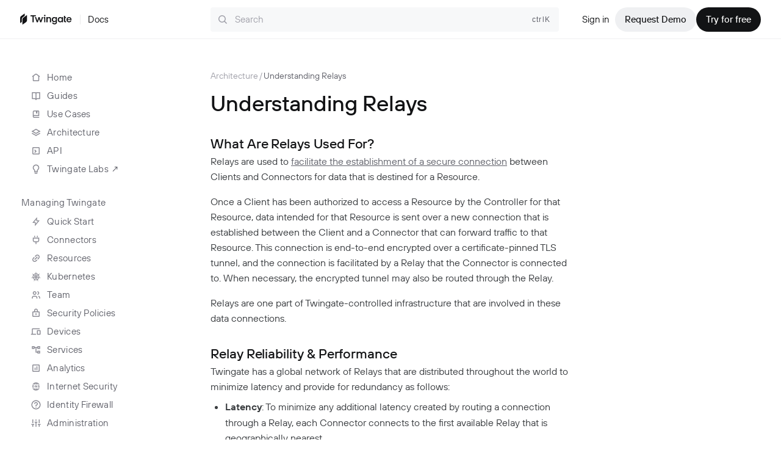

--- FILE ---
content_type: text/html
request_url: https://www.twingate.com/docs/understanding-relays
body_size: 231684
content:
<!DOCTYPE html><html lang="en" prefix="og: http://ogp.me/ns#"><head><meta charSet="utf-8"/><meta http-equiv="x-ua-compatible" content="ie=edge"/><meta name="viewport" content="width=device-width, initial-scale=1, shrink-to-fit=no"/><meta name="generator" content="Gatsby 5.15.0"/><meta name="viewport" content="width=device-width, initial-scale=1, shrink-to-fit=no" data-gatsby-head="true"/><meta name="ahrefs-site-verification" content="28a58fcef3999f3ef906d5b42fb3d9d70845cdb6fb5c0089a365350b9f9605c9" data-gatsby-head="true"/><meta name="description" content="Twingate Docs" data-gatsby-head="true"/><meta name="keywords" content="SASE, VPN, Secure Access" data-gatsby-head="true"/><meta property="og:title" content="Understanding Relays | Docs" data-gatsby-head="true"/><meta property="og:description" content="Twingate Docs" data-gatsby-head="true"/><meta property="og:type" content="website" data-gatsby-head="true"/><meta property="og:image" content="https://www.twingate.com/docs-assets/f05df3d/docs/static/default-42d33dad6ea6285c1fa26bae023b5b63.png" data-gatsby-head="true"/><meta property="og:image:width" content="1200" data-gatsby-head="true"/><meta property="og:image:height" content="630" data-gatsby-head="true"/><meta name="twitter:card" content="summary_large_image" data-gatsby-head="true"/><meta property="twitter:domain" content="https://www.twingate.com" data-gatsby-head="true"/><meta property="twitter:url" content="https://www.twingate.com/" data-gatsby-head="true"/><meta name="twitter:title" content="Understanding Relays | Docs" data-gatsby-head="true"/><meta name="twitter:description" content="Twingate Docs" data-gatsby-head="true"/><meta name="twitter:image" content="https://www.twingate.com/docs-assets/f05df3d/docs/static/default-42d33dad6ea6285c1fa26bae023b5b63.png" data-gatsby-head="true"/><meta name="twitter:creator" content="@twingatehq" data-gatsby-head="true"/><meta name="twitter:site" content="@twingatehq" data-gatsby-head="true"/><style data-href="/docs-assets/f05df3d/docs/styles.a356509e91c47b192748.css" data-identity="gatsby-global-css">@font-face{font-display:swap;font-family:Inter;font-style:normal;font-weight:300;src:url(/docs-assets/f05df3d/docs/static/inter-cyrillic-ext-300-normal-04c5d2c480c226920a9b023b6b4d1e57.woff2) format("woff2"),url(/docs-assets/f05df3d/docs/static/inter-cyrillic-ext-300-normal-eb97c8e4e9062ed5dfd27ec9c7f336b3.woff) format("woff");unicode-range:u+0460-052f,u+1c80-1c88,u+20b4,u+2de0-2dff,u+a640-a69f,u+fe2e-fe2f}@font-face{font-display:swap;font-family:Inter;font-style:normal;font-weight:300;src:url([data-uri]) format("woff2"),url(/docs-assets/f05df3d/docs/static/inter-cyrillic-300-normal-ead2b63c30510e752332bbac1d036c74.woff) format("woff");unicode-range:u+0301,u+0400-045f,u+0490-0491,u+04b0-04b1,u+2116}@font-face{font-display:swap;font-family:Inter;font-style:normal;font-weight:300;src:url([data-uri]) format("woff2"),url([data-uri]) format("woff");unicode-range:u+1f??}@font-face{font-display:swap;font-family:Inter;font-style:normal;font-weight:300;src:url([data-uri]) format("woff2"),url(/docs-assets/f05df3d/docs/static/inter-greek-300-normal-e35098a79e23df5c22823d9ac46a7f73.woff) format("woff");unicode-range:u+0370-0377,u+037a-037f,u+0384-038a,u+038c,u+038e-03a1,u+03a3-03ff}@font-face{font-display:swap;font-family:Inter;font-style:normal;font-weight:300;src:url([data-uri]) format("woff2"),url([data-uri]) format("woff");unicode-range:u+0102-0103,u+0110-0111,u+0128-0129,u+0168-0169,u+01a0-01a1,u+01af-01b0,u+0300-0301,u+0303-0304,u+0308-0309,u+0323,u+0329,u+1ea0-1ef9,u+20ab}@font-face{font-display:swap;font-family:Inter;font-style:normal;font-weight:300;src:url(/docs-assets/f05df3d/docs/static/inter-latin-ext-300-normal-f95a500034ca27bc4af324499c67b751.woff2) format("woff2"),url(/docs-assets/f05df3d/docs/static/inter-latin-ext-300-normal-1230c922d601129d8b4ca48f935a4d6b.woff) format("woff");unicode-range:u+0100-02af,u+0304,u+0308,u+0329,u+1e00-1e9f,u+1ef2-1eff,u+2020,u+20a0-20ab,u+20ad-20c0,u+2113,u+2c60-2c7f,u+a720-a7ff}@font-face{font-display:swap;font-family:Inter;font-style:normal;font-weight:300;src:url(/docs-assets/f05df3d/docs/static/inter-latin-300-normal-6e6082ec285b38897e2f1dab723d5737.woff2) format("woff2"),url(/docs-assets/f05df3d/docs/static/inter-latin-300-normal-b7ec8f2cad1cc72e39fabe5c99ff1308.woff) format("woff");unicode-range:u+00??,u+0131,u+0152-0153,u+02bb-02bc,u+02c6,u+02da,u+02dc,u+0304,u+0308,u+0329,u+2000-206f,u+2074,u+20ac,u+2122,u+2191,u+2193,u+2212,u+2215,u+feff,u+fffd}@font-face{font-display:swap;font-family:Inter;font-style:normal;font-weight:400;src:url(/docs-assets/f05df3d/docs/static/inter-cyrillic-ext-400-normal-fd1478dcc74de00ee4c0568d64101892.woff2) format("woff2"),url(/docs-assets/f05df3d/docs/static/inter-cyrillic-ext-400-normal-e89451624c6caf35687f19736625469b.woff) format("woff");unicode-range:u+0460-052f,u+1c80-1c88,u+20b4,u+2de0-2dff,u+a640-a69f,u+fe2e-fe2f}@font-face{font-display:swap;font-family:Inter;font-style:normal;font-weight:400;src:url([data-uri]) format("woff2"),url(/docs-assets/f05df3d/docs/static/inter-cyrillic-400-normal-e2841352dd9512ff455bdb63b5b1e423.woff) format("woff");unicode-range:u+0301,u+0400-045f,u+0490-0491,u+04b0-04b1,u+2116}@font-face{font-display:swap;font-family:Inter;font-style:normal;font-weight:400;src:url([data-uri]) format("woff2"),url([data-uri]) format("woff");unicode-range:u+1f??}@font-face{font-display:swap;font-family:Inter;font-style:normal;font-weight:400;src:url([data-uri]) format("woff2"),url([data-uri]) format("woff");unicode-range:u+0370-0377,u+037a-037f,u+0384-038a,u+038c,u+038e-03a1,u+03a3-03ff}@font-face{font-display:swap;font-family:Inter;font-style:normal;font-weight:400;src:url([data-uri]) format("woff2"),url([data-uri]) format("woff");unicode-range:u+0102-0103,u+0110-0111,u+0128-0129,u+0168-0169,u+01a0-01a1,u+01af-01b0,u+0300-0301,u+0303-0304,u+0308-0309,u+0323,u+0329,u+1ea0-1ef9,u+20ab}@font-face{font-display:swap;font-family:Inter;font-style:normal;font-weight:400;src:url(/docs-assets/f05df3d/docs/static/inter-latin-ext-400-normal-3d10c85fbd16969509a231103b558b9d.woff2) format("woff2"),url(/docs-assets/f05df3d/docs/static/inter-latin-ext-400-normal-1c20f7dc20d731a18fcdc65d45a3c30b.woff) format("woff");unicode-range:u+0100-02af,u+0304,u+0308,u+0329,u+1e00-1e9f,u+1ef2-1eff,u+2020,u+20a0-20ab,u+20ad-20c0,u+2113,u+2c60-2c7f,u+a720-a7ff}@font-face{font-display:swap;font-family:Inter;font-style:normal;font-weight:400;src:url(/docs-assets/f05df3d/docs/static/inter-latin-400-normal-9698cc7dbf147ed363b617fc4d467769.woff2) format("woff2"),url(/docs-assets/f05df3d/docs/static/inter-latin-400-normal-b0c8fe9db56dd415a25a5555f0686387.woff) format("woff");unicode-range:u+00??,u+0131,u+0152-0153,u+02bb-02bc,u+02c6,u+02da,u+02dc,u+0304,u+0308,u+0329,u+2000-206f,u+2074,u+20ac,u+2122,u+2191,u+2193,u+2212,u+2215,u+feff,u+fffd}@font-face{font-display:swap;font-family:Inter;font-style:normal;font-weight:500;src:url(/docs-assets/f05df3d/docs/static/inter-cyrillic-ext-500-normal-023db878f10be2203b609db93ac5c891.woff2) format("woff2"),url(/docs-assets/f05df3d/docs/static/inter-cyrillic-ext-500-normal-9160d5ba9e6099f950326876345ad56e.woff) format("woff");unicode-range:u+0460-052f,u+1c80-1c88,u+20b4,u+2de0-2dff,u+a640-a69f,u+fe2e-fe2f}@font-face{font-display:swap;font-family:Inter;font-style:normal;font-weight:500;src:url([data-uri]) format("woff2"),url(/docs-assets/f05df3d/docs/static/inter-cyrillic-500-normal-e824ac3c6c579cd0fe8526988fac1e2e.woff) format("woff");unicode-range:u+0301,u+0400-045f,u+0490-0491,u+04b0-04b1,u+2116}@font-face{font-display:swap;font-family:Inter;font-style:normal;font-weight:500;src:url([data-uri]) format("woff2"),url([data-uri]) format("woff");unicode-range:u+1f??}@font-face{font-display:swap;font-family:Inter;font-style:normal;font-weight:500;src:url([data-uri]) format("woff2"),url(/docs-assets/f05df3d/docs/static/inter-greek-500-normal-cbc71955e9956dcd28824d4dbbaf5c5e.woff) format("woff");unicode-range:u+0370-0377,u+037a-037f,u+0384-038a,u+038c,u+038e-03a1,u+03a3-03ff}@font-face{font-display:swap;font-family:Inter;font-style:normal;font-weight:500;src:url([data-uri]) format("woff2"),url([data-uri]) format("woff");unicode-range:u+0102-0103,u+0110-0111,u+0128-0129,u+0168-0169,u+01a0-01a1,u+01af-01b0,u+0300-0301,u+0303-0304,u+0308-0309,u+0323,u+0329,u+1ea0-1ef9,u+20ab}@font-face{font-display:swap;font-family:Inter;font-style:normal;font-weight:500;src:url(/docs-assets/f05df3d/docs/static/inter-latin-ext-500-normal-667f22c9b36deaea0f542dac4ab2124e.woff2) format("woff2"),url(/docs-assets/f05df3d/docs/static/inter-latin-ext-500-normal-2b8be079a0e965b2f0352f246012501f.woff) format("woff");unicode-range:u+0100-02af,u+0304,u+0308,u+0329,u+1e00-1e9f,u+1ef2-1eff,u+2020,u+20a0-20ab,u+20ad-20c0,u+2113,u+2c60-2c7f,u+a720-a7ff}@font-face{font-display:swap;font-family:Inter;font-style:normal;font-weight:500;src:url(/docs-assets/f05df3d/docs/static/inter-latin-500-normal-5b7156f802c053798d956622eddfde05.woff2) format("woff2"),url(/docs-assets/f05df3d/docs/static/inter-latin-500-normal-f46567788e464ac34d101b936e9a6ee0.woff) format("woff");unicode-range:u+00??,u+0131,u+0152-0153,u+02bb-02bc,u+02c6,u+02da,u+02dc,u+0304,u+0308,u+0329,u+2000-206f,u+2074,u+20ac,u+2122,u+2191,u+2193,u+2212,u+2215,u+feff,u+fffd}@font-face{font-display:swap;font-family:Inter;font-style:normal;font-weight:600;src:url(/docs-assets/f05df3d/docs/static/inter-cyrillic-ext-600-normal-25b7c495f686777a1c0851d3cff55078.woff2) format("woff2"),url(/docs-assets/f05df3d/docs/static/inter-cyrillic-ext-600-normal-aa900fea9aed1ba3c9038ffb8891a360.woff) format("woff");unicode-range:u+0460-052f,u+1c80-1c88,u+20b4,u+2de0-2dff,u+a640-a69f,u+fe2e-fe2f}@font-face{font-display:swap;font-family:Inter;font-style:normal;font-weight:600;src:url([data-uri]) format("woff2"),url(/docs-assets/f05df3d/docs/static/inter-cyrillic-600-normal-c556b5d042ebf128e47c2773abdab58f.woff) format("woff");unicode-range:u+0301,u+0400-045f,u+0490-0491,u+04b0-04b1,u+2116}@font-face{font-display:swap;font-family:Inter;font-style:normal;font-weight:600;src:url([data-uri]) format("woff2"),url([data-uri]) format("woff");unicode-range:u+1f??}@font-face{font-display:swap;font-family:Inter;font-style:normal;font-weight:600;src:url([data-uri]) format("woff2"),url(/docs-assets/f05df3d/docs/static/inter-greek-600-normal-ba3b8b69a69b0e83d4530eda75ce7541.woff) format("woff");unicode-range:u+0370-0377,u+037a-037f,u+0384-038a,u+038c,u+038e-03a1,u+03a3-03ff}@font-face{font-display:swap;font-family:Inter;font-style:normal;font-weight:600;src:url([data-uri]) format("woff2"),url([data-uri]) format("woff");unicode-range:u+0102-0103,u+0110-0111,u+0128-0129,u+0168-0169,u+01a0-01a1,u+01af-01b0,u+0300-0301,u+0303-0304,u+0308-0309,u+0323,u+0329,u+1ea0-1ef9,u+20ab}@font-face{font-display:swap;font-family:Inter;font-style:normal;font-weight:600;src:url(/docs-assets/f05df3d/docs/static/inter-latin-ext-600-normal-ae5f9691ebe48c908e8c83bbc54254ba.woff2) format("woff2"),url(/docs-assets/f05df3d/docs/static/inter-latin-ext-600-normal-0acb54c755dec53de476cf2b2b29619c.woff) format("woff");unicode-range:u+0100-02af,u+0304,u+0308,u+0329,u+1e00-1e9f,u+1ef2-1eff,u+2020,u+20a0-20ab,u+20ad-20c0,u+2113,u+2c60-2c7f,u+a720-a7ff}@font-face{font-display:swap;font-family:Inter;font-style:normal;font-weight:600;src:url(/docs-assets/f05df3d/docs/static/inter-latin-600-normal-9d111139a583baef305371af52fd8ac9.woff2) format("woff2"),url(/docs-assets/f05df3d/docs/static/inter-latin-600-normal-28c8f6060760ec1a5d25eb402e843688.woff) format("woff");unicode-range:u+00??,u+0131,u+0152-0153,u+02bb-02bc,u+02c6,u+02da,u+02dc,u+0304,u+0308,u+0329,u+2000-206f,u+2074,u+20ac,u+2122,u+2191,u+2193,u+2212,u+2215,u+feff,u+fffd}@font-face{font-display:swap;font-family:Inter;font-style:normal;font-weight:700;src:url(/docs-assets/f05df3d/docs/static/inter-cyrillic-ext-700-normal-5631f054acb5a33a716add87813ec510.woff2) format("woff2"),url(/docs-assets/f05df3d/docs/static/inter-cyrillic-ext-700-normal-3cf42e401103d3211022288deb2f76ea.woff) format("woff");unicode-range:u+0460-052f,u+1c80-1c88,u+20b4,u+2de0-2dff,u+a640-a69f,u+fe2e-fe2f}@font-face{font-display:swap;font-family:Inter;font-style:normal;font-weight:700;src:url([data-uri]) format("woff2"),url(/docs-assets/f05df3d/docs/static/inter-cyrillic-700-normal-534fd15b796bf021d0bea0f83edc980a.woff) format("woff");unicode-range:u+0301,u+0400-045f,u+0490-0491,u+04b0-04b1,u+2116}@font-face{font-display:swap;font-family:Inter;font-style:normal;font-weight:700;src:url([data-uri]) format("woff2"),url([data-uri]) format("woff");unicode-range:u+1f??}@font-face{font-display:swap;font-family:Inter;font-style:normal;font-weight:700;src:url([data-uri]) format("woff2"),url(/docs-assets/f05df3d/docs/static/inter-greek-700-normal-f47ebf852d0b0e251a80411ba110bcb1.woff) format("woff");unicode-range:u+0370-0377,u+037a-037f,u+0384-038a,u+038c,u+038e-03a1,u+03a3-03ff}@font-face{font-display:swap;font-family:Inter;font-style:normal;font-weight:700;src:url([data-uri]) format("woff2"),url([data-uri]) format("woff");unicode-range:u+0102-0103,u+0110-0111,u+0128-0129,u+0168-0169,u+01a0-01a1,u+01af-01b0,u+0300-0301,u+0303-0304,u+0308-0309,u+0323,u+0329,u+1ea0-1ef9,u+20ab}@font-face{font-display:swap;font-family:Inter;font-style:normal;font-weight:700;src:url(/docs-assets/f05df3d/docs/static/inter-latin-ext-700-normal-96e3bd6bb1f980376cf13d958dd2367d.woff2) format("woff2"),url(/docs-assets/f05df3d/docs/static/inter-latin-ext-700-normal-149d81a49bd1ff0e67113da863743821.woff) format("woff");unicode-range:u+0100-02af,u+0304,u+0308,u+0329,u+1e00-1e9f,u+1ef2-1eff,u+2020,u+20a0-20ab,u+20ad-20c0,u+2113,u+2c60-2c7f,u+a720-a7ff}@font-face{font-display:swap;font-family:Inter;font-style:normal;font-weight:700;src:url(/docs-assets/f05df3d/docs/static/inter-latin-700-normal-d42de9b25ac31d2a2a8bd6b16a0175fc.woff2) format("woff2"),url(/docs-assets/f05df3d/docs/static/inter-latin-700-normal-fc47ca451598e4b97249cf7072b5c1b7.woff) format("woff");unicode-range:u+00??,u+0131,u+0152-0153,u+02bb-02bc,u+02c6,u+02da,u+02dc,u+0304,u+0308,u+0329,u+2000-206f,u+2074,u+20ac,u+2122,u+2191,u+2193,u+2212,u+2215,u+feff,u+fffd}@font-face{font-display:swap;font-family:TT Hoves;font-style:normal;font-weight:400;src:local("TT Hoves"),url(/docs-assets/f05df3d/docs/static/TT-Hoves-Regular-b35891cf583ccab499664c26afe0ee27.woff2) format("woff2")}@font-face{font-display:swap;font-family:TT Hoves;font-style:medium;font-weight:500;src:local("TT Hoves"),url(/docs-assets/f05df3d/docs/static/TT-Hoves-Medium-f4e3aa4ec0f0baa559ebb74153c290f1.woff2) format("woff2")}@font-face{font-display:swap;font-family:TT Hoves;font-style:bold;font-weight:600;src:local("TT Hoves"),url(/docs-assets/f05df3d/docs/static/TT-Hoves-DemiBold-b566cdfdd63a58b8a8c6364791c2099b.woff2) format("woff2")}@font-face{font-display:swap;font-family:Basis Grotesque Mono;font-style:normal;font-weight:400;src:local("Basis Grotesque Mono"),url(/docs-assets/f05df3d/docs/static/basis-grotesque-mono-regular-pro-d381bef5832463700185ccc4fc7ce50e.woff2) format("woff2")}@font-face{font-display:swap;font-family:Basis Grotesque Mono;font-style:medium;font-weight:500;src:local("Basis Grotesque Mono"),url(/docs-assets/f05df3d/docs/static/basis-grotesque-mono-medium-pro-f9aa3510eca8bd944bf5ab285d7a7f8b.woff2) format("woff2")}@font-face{font-display:swap;font-family:Basis Grotesque Mono;font-style:bold;font-weight:600;src:local("Basis Grotesque Mono"),url(/docs-assets/f05df3d/docs/static/basis-grotesque-mono-bold-pro-7f5f677e11f00c020ae72968c389d782.woff2) format("woff2")}.yt-lite{background-color:#000;background-position:50%;background-size:cover;contain:content;cursor:pointer;display:block;position:relative}.yt-lite.lyt-activated:before{background-image:url([data-uri]);background-position:top;background-repeat:repeat-x;box-sizing:initial;content:"";display:block;height:60px;padding-bottom:50px;position:absolute;top:0;transition:all .2s cubic-bezier(0,0,.2,1);width:100%}.yt-lite:after{content:"";display:block;padding-bottom:var(--aspect-ratio)}.yt-lite>iframe{height:100%;left:0;position:absolute;top:0;width:100%}.yt-lite>.lty-playbtn{background-color:#212121;border-radius:14%;height:46px;opacity:.8;transition:all .2s cubic-bezier(0,0,.2,1);width:70px;z-index:1}.yt-lite:hover>.lty-playbtn{background-color:red;opacity:1}.yt-lite>.lty-playbtn:before{border-color:#0000 #0000 #0000 #fff;border-style:solid;border-width:11px 0 11px 19px;content:""}.yt-lite>.lty-playbtn,.yt-lite>.lty-playbtn:before{left:50%;position:absolute;top:50%;transform:translate3d(-50%,-50%,0)}.yt-lite.lyt-activated{cursor:unset}.yt-lite.lyt-activated:before,.yt-lite.lyt-activated>.lty-playbtn{opacity:0;pointer-events:none}</style><link rel="sitemap" type="application/xml" href="/docs-assets/f05df3d/docs/sitemap/sitemap-index.xml"/><link rel="icon" href="/docs-assets/f05df3d/docs/favicon-32x32.png?v=3e6e4cc23bdfc2e232c3549c76c75d21" type="image/png"/><link rel="manifest" href="/docs/manifest.webmanifest" crossorigin="anonymous"/><link rel="apple-touch-icon" sizes="48x48" href="/docs-assets/f05df3d/docs/icons/icon-48x48.png?v=3e6e4cc23bdfc2e232c3549c76c75d21"/><link rel="apple-touch-icon" sizes="72x72" href="/docs-assets/f05df3d/docs/icons/icon-72x72.png?v=3e6e4cc23bdfc2e232c3549c76c75d21"/><link rel="apple-touch-icon" sizes="96x96" href="/docs-assets/f05df3d/docs/icons/icon-96x96.png?v=3e6e4cc23bdfc2e232c3549c76c75d21"/><link rel="apple-touch-icon" sizes="144x144" href="/docs-assets/f05df3d/docs/icons/icon-144x144.png?v=3e6e4cc23bdfc2e232c3549c76c75d21"/><link rel="apple-touch-icon" sizes="192x192" href="/docs-assets/f05df3d/docs/icons/icon-192x192.png?v=3e6e4cc23bdfc2e232c3549c76c75d21"/><link rel="apple-touch-icon" sizes="256x256" href="/docs-assets/f05df3d/docs/icons/icon-256x256.png?v=3e6e4cc23bdfc2e232c3549c76c75d21"/><link rel="apple-touch-icon" sizes="384x384" href="/docs-assets/f05df3d/docs/icons/icon-384x384.png?v=3e6e4cc23bdfc2e232c3549c76c75d21"/><link rel="apple-touch-icon" sizes="512x512" href="/docs-assets/f05df3d/docs/icons/icon-512x512.png?v=3e6e4cc23bdfc2e232c3549c76c75d21"/><style data-styled="" data-styled-version="6.1.13">html,body,div,span,applet,object,iframe,h1,h2,h3,h4,h5,h6,p,blockquote,pre,a,abbr,acronym,address,big,cite,code,del,dfn,em,img,ins,kbd,q,s,samp,small,strike,strong,sub,sup,tt,var,b,u,i,center,dl,dt,dd,ol,ul,li,fieldset,form,label,legend,table,caption,tbody,tfoot,thead,tr,th,td,article,aside,canvas,details,embed,figure,figcaption,footer,header,hgroup,main,menu,nav,output,ruby,section,summary,time,mark,audio,video{margin:0;padding:0;border:0;font-size:100%;font:inherit;vertical-align:baseline;}/*!sc*/
article,aside,details,figcaption,figure,footer,header,hgroup,main,menu,nav,section{display:block;}/*!sc*/
*[hidden]{display:none;}/*!sc*/
body{line-height:1;overflow-x:hidden;}/*!sc*/
ol,ul{list-style:none;}/*!sc*/
blockquote,q{quotes:none;}/*!sc*/
blockquote:before,blockquote:after,q:before,q:after{content:'';content:none;}/*!sc*/
table{border-collapse:collapse;border-spacing:0;}/*!sc*/
a{text-decoration:none;box-shadow:none;}/*!sc*/
a:hover{text-decoration:none;}/*!sc*/
.twingate-app{height:100%;display:block;color:#121315;font-size:1.25rem;font-weight:400;font-family:"Inter",sans-serif;line-height:1.6;margin:0;padding:0;overflow-x:hidden;width:100%;-webkit-tap-highlight-color:transparent;}/*!sc*/
html{height:100%;box-sizing:border-box;scroll-padding-top:5.5rem;}/*!sc*/
@media (max-width:752px){html{scroll-padding-top:3.5rem;}}/*!sc*/
*,*::before,*::after{box-sizing:inherit;}/*!sc*/
h1{line-height:1.2;}/*!sc*/
h2,h3,h4,h5,h6{line-height:1.4;}/*!sc*/
h1,h2,h3{font-family:"TT Hoves",sans-serif;}/*!sc*/
h1{font-size:2.25rem;letter-spacing:-0.003em;}/*!sc*/
h2{font-size:2rem;letter-spacing:-0.003em;}/*!sc*/
h3{font-size:1.75rem;letter-spacing:-0.003em;}/*!sc*/
h4{font-size:1.375rem;letter-spacing:0.02em;}/*!sc*/
h5{font-size:1.25rem;letter-spacing:0.02em;}/*!sc*/
h6{font-size:1.125rem;letter-spacing:0.02em;}/*!sc*/
h1,h2{font-weight:600;}/*!sc*/
h3,h4,h5,h6{font-weight:600;}/*!sc*/
input,textarea,select,button{font-size:1.25rem;}/*!sc*/
strong{font-weight:600;}/*!sc*/
em{font-style:italic;}/*!sc*/
img{max-width:100%;vertical-align:top;height:auto;}/*!sc*/
p+p,p+details,details+p{margin-top:1rem;}/*!sc*/
details+details{margin-top:0.5rem;}/*!sc*/
a{cursor:pointer;outline:none;color:#3957FF;transition:color 0.3s;-webkit-transition:color 0.3s;-moz-transition:color 0.3s;}/*!sc*/
a:hover{color:#292DC1;}/*!sc*/
a:active{color:#1B1C8D;}/*!sc*/
details{font-size:1rem;font-weight:400;font-family:"Inter",sans-serif;line-height:1.6;color:#121315;}/*!sc*/
details>summary{font-weight:500;cursor:pointer;outline:none;}/*!sc*/
details>summary::marker{margin-right:2px;}/*!sc*/
::selection{background-color:#FAFE86;color:#121315;}/*!sc*/
.tooltip{max-width:13rem!important;border-radius:8px!important;padding:1rem!important;font-size:0.75rem!important;}/*!sc*/
a.remark-autolink-anchor{height:1.5rem;}/*!sc*/
a.remark-autolink-anchor.before{padding-right:0.125rem;}/*!sc*/
.gatsby-resp-image-image{border:1px solid rgba(0,0,0,0.05);border-radius:8px;cursor:zoom-in;-khtml-user-select:none;-o-user-select:none;-moz-user-select:none;-webkit-user-select:none;user-select:none;}/*!sc*/
.gatsby-resp-image-figcaption{white-space:pre-line;color:#61626B;transition:color 100ms ease 0s;font-family:Inter,sans-serif;font-size:0.75rem;line-height:1.6;font-weight:400;margin-top:1rem;margin-bottom:2rem;padding-left:2.25rem;padding-right:2.25rem;text-align:center;}/*!sc*/
.visually-hidden{position:absolute!important;width:1px!important;height:1px!important;padding:0!important;margin:-1px!important;overflow:hidden!important;clip:rect(0,0,0,0)!important;white-space:nowrap!important;border:0!important;}/*!sc*/
code[class*="language-"],pre[class*="language-"]{background:hsl(230,1%,98%);color:hsl(230,8%,24%);font-family:"Fira Code","Fira Mono",Menlo,Consolas,"DejaVu Sans Mono",monospace;direction:ltr;text-align:left;white-space:pre;word-spacing:normal;word-break:normal;line-height:1.5;-moz-tab-size:2;-o-tab-size:2;tab-size:2;-webkit-hyphens:none;-moz-hyphens:none;-ms-hyphens:none;hyphens:none;}/*!sc*/
code[class*="language-"]::-moz-selection,code[class*="language-"] *::-moz-selection,pre[class*="language-"] *::-moz-selection{background:hsl(230,1%,90%);color:inherit;}/*!sc*/
code[class*="language-"]::selection,code[class*="language-"] *::selection,pre[class*="language-"] *::selection{background:hsl(230,1%,90%);color:inherit;}/*!sc*/
pre[class*="language-"]{padding:1em;margin:0.5em 0;overflow:auto;border-radius:0.3em;}/*!sc*/
:not(pre)>code[class*="language-"]{padding:0.2em 0.3em;border-radius:0.3em;white-space:normal;}/*!sc*/
.token.comment,.token.prolog,.token.cdata{color:hsl(230,4%,64%);}/*!sc*/
.token.doctype,.token.punctuation,.token.entity{color:hsl(230,8%,24%);}/*!sc*/
.token.attr-name,.token.class-name,.token.boolean,.token.constant,.token.number,.token.atrule{color:hsl(35,99%,36%);}/*!sc*/
.token.keyword{color:hsl(301,63%,40%);}/*!sc*/
.token.property,.token.tag,.token.symbol,.token.deleted,.token.important{color:hsl(5,74%,59%);}/*!sc*/
.token.selector,.token.string,.token.char,.token.builtin,.token.inserted,.token.regex,.token.attr-value,.token.attr-value>.token.punctuation{color:hsl(119,34%,47%);}/*!sc*/
.token.variable,.token.operator,.token.function{color:hsl(221,87%,60%);}/*!sc*/
.token.url{color:hsl(198,99%,37%);}/*!sc*/
.token.attr-value>.token.punctuation.attr-equals,.token.special-attr>.token.attr-value>.token.value.css{color:hsl(230,8%,24%);}/*!sc*/
.language-css .token.selector{color:hsl(5,74%,59%);}/*!sc*/
.language-css .token.property{color:hsl(230,8%,24%);}/*!sc*/
.language-css .token.function,.language-css .token.url>.token.function{color:hsl(198,99%,37%);}/*!sc*/
.language-css .token.url>.token.string.url{color:hsl(119,34%,47%);}/*!sc*/
.language-css .token.important,.language-css .token.atrule .token.rule{color:hsl(301,63%,40%);}/*!sc*/
.language-javascript .token.operator{color:hsl(301,63%,40%);}/*!sc*/
.language-javascript .token.template-string>.token.interpolation>.token.interpolation-punctuation.punctuation{color:hsl(344,84%,43%);}/*!sc*/
.language-json .token.operator{color:hsl(230,8%,24%);}/*!sc*/
.language-json .token.null.keyword{color:hsl(35,99%,36%);}/*!sc*/
.language-markdown .token.url,.language-markdown .token.url>.token.operator,.language-markdown .token.url-reference.url>.token.string{color:hsl(230,8%,24%);}/*!sc*/
.language-markdown .token.url>.token.content{color:hsl(221,87%,60%);}/*!sc*/
.language-markdown .token.url>.token.url,.language-markdown .token.url-reference.url{color:hsl(198,99%,37%);}/*!sc*/
.language-markdown .token.blockquote.punctuation,.language-markdown .token.hr.punctuation{color:hsl(230,4%,64%);font-style:italic;}/*!sc*/
.language-markdown .token.code-snippet{color:hsl(119,34%,47%);}/*!sc*/
.language-markdown .token.bold .token.content{color:hsl(35,99%,36%);}/*!sc*/
.language-markdown .token.italic .token.content{color:hsl(301,63%,40%);}/*!sc*/
.language-markdown .token.strike .token.content,.language-markdown .token.strike .token.punctuation,.language-markdown .token.list.punctuation,.language-markdown .token.title.important>.token.punctuation{color:hsl(5,74%,59%);}/*!sc*/
.token.bold{font-weight:bold;}/*!sc*/
.token.comment,.token.italic{font-style:italic;}/*!sc*/
.token.entity{cursor:help;}/*!sc*/
.token.namespace{opacity:0.8;}/*!sc*/
.token.token.tab:not(:empty):before,.token.token.cr:before,.token.token.lf:before,.token.token.space:before{color:hsla(230,8%,24%,0.2);}/*!sc*/
div.code-toolbar>.toolbar.toolbar>.toolbar-item{margin-right:0.4em;}/*!sc*/
div.code-toolbar>.toolbar.toolbar>.toolbar-item>button,div.code-toolbar>.toolbar.toolbar>.toolbar-item>a,div.code-toolbar>.toolbar.toolbar>.toolbar-item>span{background:hsl(230,1%,90%);color:hsl(230,6%,44%);padding:0.1em 0.4em;border-radius:0.3em;}/*!sc*/
div.code-toolbar>.toolbar.toolbar>.toolbar-item>button:hover,div.code-toolbar>.toolbar.toolbar>.toolbar-item>button:focus,div.code-toolbar>.toolbar.toolbar>.toolbar-item>a:hover,div.code-toolbar>.toolbar.toolbar>.toolbar-item>a:focus,div.code-toolbar>.toolbar.toolbar>.toolbar-item>span:hover,div.code-toolbar>.toolbar.toolbar>.toolbar-item>span:focus{background:hsl(230,1%,78%);color:hsl(230,8%,24%);}/*!sc*/
.line-highlight.line-highlight{background:hsla(230,8%,24%,0.05);}/*!sc*/
.line-highlight.line-highlight:before,.line-highlight.line-highlight[data-end]:after{background:hsl(230,1%,90%);color:hsl(230,8%,24%);padding:0.1em 0.6em;border-radius:0.3em;box-shadow:0 2px 0 0 rgba(0,0,0,0.2);}/*!sc*/
pre[id].linkable-line-numbers.linkable-line-numbers span.line-numbers-rows>span:hover:before{background-color:hsla(230,8%,24%,0.05);}/*!sc*/
.line-numbers.line-numbers .line-numbers-rows,.command-line .command-line-prompt{border-right-color:hsla(230,8%,24%,0.2);}/*!sc*/
.line-numbers .line-numbers-rows>span:before,.command-line .command-line-prompt>span:before{color:hsl(230,1%,62%);}/*!sc*/
.rainbow-braces .token.token.punctuation.brace-level-1,.rainbow-braces .token.token.punctuation.brace-level-5,.rainbow-braces .token.token.punctuation.brace-level-9{color:hsl(5,74%,59%);}/*!sc*/
.rainbow-braces .token.token.punctuation.brace-level-2,.rainbow-braces .token.token.punctuation.brace-level-6,.rainbow-braces .token.token.punctuation.brace-level-10{color:hsl(119,34%,47%);}/*!sc*/
.rainbow-braces .token.token.punctuation.brace-level-3,.rainbow-braces .token.token.punctuation.brace-level-7,.rainbow-braces .token.token.punctuation.brace-level-11{color:hsl(221,87%,60%);}/*!sc*/
.rainbow-braces .token.token.punctuation.brace-level-4,.rainbow-braces .token.token.punctuation.brace-level-8,.rainbow-braces .token.token.punctuation.brace-level-12{color:hsl(301,63%,40%);}/*!sc*/
pre.diff-highlight>code .token.token.deleted:not(.prefix),pre>code.diff-highlight .token.token.deleted:not(.prefix){background-color:hsla(353,100%,66%,0.15);}/*!sc*/
pre.diff-highlight>code .token.token.deleted:not(.prefix)::-moz-selection,pre.diff-highlight>code .token.token.deleted:not(.prefix) *::-moz-selection,pre>code.diff-highlight .token.token.deleted:not(.prefix)::-moz-selection,pre>code.diff-highlight .token.token.deleted:not(.prefix) *::-moz-selection{background-color:hsla(353,95%,66%,0.25);}/*!sc*/
pre.diff-highlight>code .token.token.deleted:not(.prefix)::selection,pre.diff-highlight>code .token.token.deleted:not(.prefix) *::selection,pre>code.diff-highlight .token.token.deleted:not(.prefix)::selection,pre>code.diff-highlight .token.token.deleted:not(.prefix) *::selection{background-color:hsla(353,95%,66%,0.25);}/*!sc*/
pre.diff-highlight>code .token.token.inserted:not(.prefix),pre>code.diff-highlight .token.token.inserted:not(.prefix){background-color:hsla(137,100%,55%,0.15);}/*!sc*/
pre.diff-highlight>code .token.token.inserted:not(.prefix)::-moz-selection,pre.diff-highlight>code .token.token.inserted:not(.prefix) *::-moz-selection,pre>code.diff-highlight .token.token.inserted:not(.prefix)::-moz-selection,pre>code.diff-highlight .token.token.inserted:not(.prefix) *::-moz-selection{background-color:hsla(135,73%,55%,0.25);}/*!sc*/
pre.diff-highlight>code .token.token.inserted:not(.prefix)::selection,pre.diff-highlight>code .token.token.inserted:not(.prefix) *::selection,pre>code.diff-highlight .token.token.inserted:not(.prefix)::selection,pre>code.diff-highlight .token.token.inserted:not(.prefix) *::selection{background-color:hsla(135,73%,55%,0.25);}/*!sc*/
.prism-previewer.prism-previewer:before,.prism-previewer-gradient.prism-previewer-gradient div{border-color:hsl(0,0,95%);}/*!sc*/
.prism-previewer-color.prism-previewer-color:before,.prism-previewer-gradient.prism-previewer-gradient div,.prism-previewer-easing.prism-previewer-easing:before{border-radius:0.3em;}/*!sc*/
.prism-previewer.prism-previewer:after{border-top-color:hsl(0,0,95%);}/*!sc*/
.prism-previewer-flipped.prism-previewer-flipped.after{border-bottom-color:hsl(0,0,95%);}/*!sc*/
.prism-previewer-angle.prism-previewer-angle:before,.prism-previewer-time.prism-previewer-time:before,.prism-previewer-easing.prism-previewer-easing{background:hsl(0,0%,100%);}/*!sc*/
.prism-previewer-angle.prism-previewer-angle circle,.prism-previewer-time.prism-previewer-time circle{stroke:hsl(230,8%,24%);stroke-opacity:1;}/*!sc*/
.prism-previewer-easing.prism-previewer-easing circle,.prism-previewer-easing.prism-previewer-easing path,.prism-previewer-easing.prism-previewer-easing line{stroke:hsl(230,8%,24%);}/*!sc*/
.prism-previewer-easing.prism-previewer-easing circle{fill:transparent;}/*!sc*/
code[class*="language-"],pre[class*="language-"]{font-family:"Basis Grotesque Mono",sans-serif;font-size:0.875rem;font-weight:500;line-height:1.6;background-color:#F7F8F9;}/*!sc*/
pre[class*="language-"]{padding:1rem;border-radius:8px;box-shadow:inset 0 0 0 1px #EFF0F2;}/*!sc*/
.token.doctype,.token.punctuation,.token.entity{color:#121315;}/*!sc*/
.token.property,.token.tag,.token.symbol,.token.deleted,.token.important{color:#3C41E9;}/*!sc*/
.token.selector,.token.string,.token.char,.token.builtin,.token.inserted,.token.regex,.token.attr-value,.token.attr-value>.token.punctuation{color:#007C5A;}/*!sc*/
.token.attr-name,.token.class-name,.token.boolean,.token.constant,.token.number,.token.atrule{color:#8B33FB;}/*!sc*/
#spectaql{padding:0;margin:0;max-width:1700px;margin:0 auto;background:red;}/*!sc*/
#spectaql pre{overflow:auto;margin-top:0;margin-bottom:20px;}/*!sc*/
#spectaql pre code{display:block;background:#ccc;}/*!sc*/
#spectaql table{width:100%;table-layout:fixed;text-align:left;border-collapse:collapse;}/*!sc*/
#spectaql table td,#spectaql table th{margin:0;padding:0;}/*!sc*/
#spectaql #introduction .example-section>*,#spectaql .definition-heading,#spectaql .doc-heading,#spectaql .introduction-item-title,#spectaql .operation-heading{overflow:hidden;text-overflow:ellipsis;}/*!sc*/
#spectaql #page{display:flex;}/*!sc*/
@media (min-width:48em){#spectaql #page{display:grid;gap:9rem;grid-template-columns:248px minmax(0px,1fr);}}/*!sc*/
#spectaql #page *{box-sizing:border-box;}/*!sc*/
#spectaql #page.drawer-open #sidebar{z-index:1000;transform:translateX(0);}/*!sc*/
#spectaql #page.drawer-open .drawer-overlay{display:block;background:rgba(0,0,0,0.5);z-index:10;}/*!sc*/
#spectaql #sidebar{position:fixed;min-width:250px;max-width:250px;flex-shrink:0;transition:transform 0.2s ease-out;transform:translateX(-100%);z-index:4;padding-top:20px;background:#fff;}/*!sc*/
@media (min-width:48em){#spectaql #sidebar{position:relative;transform:none;}}/*!sc*/
@media (min-width:64em){#spectaql #sidebar{min-width:322px;max-width:322px;}}/*!sc*/
#spectaql .sidebar-top-container{display:flex;align-items:center;padding:0 20px;}/*!sc*/
#spectaql #mobile-navbar{display:flex;align-items:center;position:sticky;top:0;}/*!sc*/
@media (min-width:48em){#spectaql #mobile-navbar{display:none;}}/*!sc*/
#spectaql .sidebar-open-button{display:flex;align-items:center;margin:0;padding:0;border:none;background:0 0;}/*!sc*/
#spectaql .sidebar-open-button .hamburger{width:16px;height:14px;cursor:pointer;}/*!sc*/
#spectaql .sidebar-open-button .hamburger::after{display:block;content:"";height:2px;background:#222;box-shadow:0 10px 0 #222;}/*!sc*/
#spectaql .sidebar-open-button .sr-only{position:absolute;width:1px;height:1px;padding:0;margin:-1px;overflow:hidden;clip:rect(0,0,0,0);white-space:nowrap;border:0;}/*!sc*/
#spectaql .close-button{display:block;}/*!sc*/
#spectaql .close-button .sr-only{position:absolute;width:1px;height:1px;padding:0;margin:-1px;overflow:hidden;clip:rect(0,0,0,0);white-space:nowrap;border:0;}/*!sc*/
@media (min-width:48em){#spectaql .close-button{display:none;}}/*!sc*/
#spectaql .drawer-overlay{display:none;position:absolute;top:0;left:0;bottom:0;right:0;background:rgba(0,0,0,0);}/*!sc*/
@media (min-width:48em){#spectaql .drawer-overlay{display:none!important;}}/*!sc*/
#spectaql #nav{font-family:"TT Hoves",sans-serif;display:flex;flex-direction:column;max-height:calc(100vh - 0px);padding:0 20px;padding-bottom:20px;position:sticky;top:80px;overflow:auto;}/*!sc*/
#spectaql #logo{margin-right:auto;}/*!sc*/
#spectaql #logo img{display:block;width:100%;max-width:100%;height:18px;}/*!sc*/
#spectaql .nav-group-items,#spectaql .nav-group-section-items{padding:0;margin:0;}/*!sc*/
#spectaql .nav-group-items>li,#spectaql .nav-group-section-items>li{font-size:15px;list-style:none;}/*!sc*/
#spectaql .nav-group-items .nav-group-section-title,#spectaql .nav-group-items>li,#spectaql .nav-group-section-items .nav-group-section-title,#spectaql .nav-group-section-items>li{overflow:hidden;text-overflow:ellipsis;}/*!sc*/
#spectaql .nav-group-section-items{display:none;}/*!sc*/
#spectaql .nav-scroll-expand .nav-group-section-items{display:block;}/*!sc*/
#spectaql #docs{position:relative;margin:0 auto;min-width:100px;max-width:88em;flex-grow:1;flex-shrink:1;padding:20px;}/*!sc*/
@media (min-width:48em){#spectaql .doc-row{display:flex;flex-wrap:wrap;}}/*!sc*/
#spectaql .doc-row .doc-copy,#spectaql .doc-row .doc-examples{width:100%;}/*!sc*/
@media (min-width:48em){#spectaql .doc-row .doc-copy,#spectaql .doc-row .doc-examples{width:50%;}}/*!sc*/
@media (min-width:48em){#spectaql .doc-row .doc-copy{padding-right:20px;}}/*!sc*/
@media (min-width:48em){#spectaql .doc-row .doc-examples{padding-left:20px;}}/*!sc*/
.hljs{display:block;overflow-x:auto;padding:0.5em;background:#23241f;}/*!sc*/
.hljs,.hljs-subst,.hljs-tag{color:#f8f8f2;}/*!sc*/
.hljs-emphasis,.hljs-strong{color:#a8a8a2;}/*!sc*/
.hljs-bullet,.hljs-link,.hljs-literal,.hljs-number,.hljs-quote,.hljs-regexp{color:#ae81ff;}/*!sc*/
.hljs-code,.hljs-section,.hljs-selector-class,.hljs-title{color:#a6e22e;}/*!sc*/
.hljs-strong{font-weight:700;}/*!sc*/
.hljs-emphasis{font-style:italic;}/*!sc*/
.hljs-attr,.hljs-keyword,.hljs-name,.hljs-selector-tag{color:#f92672;}/*!sc*/
.hljs-attribute,.hljs-symbol{color:#66d9ef;}/*!sc*/
.hljs-class .hljs-title,.hljs-params{color:#f8f8f2;}/*!sc*/
.hljs-addition,.hljs-built_in,.hljs-builtin-name,.hljs-selector-attr,.hljs-selector-id,.hljs-selector-pseudo,.hljs-string,.hljs-template-variable,.hljs-type,.hljs-variable{color:#e6db74;}/*!sc*/
.hljs-comment,.hljs-deletion,.hljs-meta{color:#75715e;}/*!sc*/
#spectaql{font-family:Inter,sans-serif;font-size:14px;line-height:1.6;background:#fff;color:#222;}/*!sc*/
@media (min-width:32em){#spectaql{font-size:16px;}}/*!sc*/
#spectaql a{color:#0298bf;text-decoration:none;}/*!sc*/
#spectaql a:hover{color:#0182a2;}/*!sc*/
#spectaql a:active,#spectaql a:focus{color:#0298bf;}/*!sc*/
#spectaql code{font-size:0.875em;font-family:Consolas,monospace;}/*!sc*/
#spectaql pre{color:#fff;}/*!sc*/
#spectaql pre code{background:#222;}/*!sc*/
#spectaql pre code,#spectaql pre code.hljs{font-size:0.82em;line-height:1.4;padding:15px 20px;}/*!sc*/
#spectaql .doc-heading{line-height:1.2;font-size:2.125em;margin-top:10px;font-weight:500;}/*!sc*/
@media (min-width:48em){#spectaql .doc-heading{margin-top:-10px;}}/*!sc*/
#spectaql .close-button{background:0 0;border:none;padding:5px;font-size:22px;font-weight:500;color:#222;}/*!sc*/
#spectaql #introduction{margin-top:1rem;margin-bottom:60px;}/*!sc*/
#spectaql #introduction .example-section:not(.example-section-is-code){margin-bottom:20px;}/*!sc*/
#spectaql #introduction .example-section:not(.example-section-is-code) h5,#spectaql #introduction .example-section:not(.example-section-is-code) p{margin:0;font-size:1em;}/*!sc*/
#spectaql #docs,#spectaql #mobile-navbar,#spectaql #sidebar{padding-top:20px;padding-bottom:20px;}/*!sc*/
@media (min-width:32em){#spectaql #docs,#spectaql #mobile-navbar,#spectaql #sidebar{padding-top:30px;padding-bottom:30px;}}/*!sc*/
@media (min-width:48em){#spectaql #docs,#spectaql #mobile-navbar,#spectaql #sidebar{padding-top:50px;padding-bottom:40px;}}/*!sc*/
#spectaql #docs,#spectaql #mobile-navbar,#spectaql #nav,#spectaql .sidebar-top-container{padding-left:20px;padding-right:20px;}/*!sc*/
@media (min-width:32em){#spectaql #docs,#spectaql #mobile-navbar,#spectaql #nav,#spectaql .sidebar-top-container{padding-left:30px;padding-right:30px;}}/*!sc*/
@media (min-width:48em){#spectaql #docs,#spectaql #mobile-navbar,#spectaql #nav,#spectaql .sidebar-top-container{padding-left:2.0625rem;padding-right:2.0625rem;}}/*!sc*/
#spectaql #sidebar{padding-bottom:0;background:#fff;}/*!sc*/
#spectaql #sidebar a{color:#61626b;}/*!sc*/
#spectaql #sidebar a.nav-scroll-active{color:#61626b;}/*!sc*/
#spectaql #sidebar a:hover{color:#121315;}/*!sc*/
#spectaql #mobile-navbar{background:#fff;margin-top:-20px;margin-left:-20px;margin-right:-20px;}/*!sc*/
@media (min-width:32em){#spectaql #mobile-navbar{margin-top:-30px;margin-left:-30px;margin-right:-30px;}}/*!sc*/
#spectaql #mobile-navbar .sidebar-open-button::after{display:block;content:"All Topics";margin-left:10px;color:#222;}/*!sc*/
#spectaql #nav .nav-group{margin-top:20px;}/*!sc*/
#spectaql #nav .nav-group li{margin-bottom:5px;}/*!sc*/
#spectaql #nav .nav-group-title{font-size:0.9375em;font-weight:500;margin:0 0 6px 0;color:#121315;}/*!sc*/
#spectaql #nav .nav-group-section-title{font-size:inherit;margin:0;margin-bottom:5px;font-weight:400;}/*!sc*/
#spectaql #nav .nav-group-section-items{margin-left:0.75em;}/*!sc*/
#spectaql .definition,#spectaql .operation{margin-bottom:60px;}/*!sc*/
#spectaql .definition .definition-heading,#spectaql .definition .operation-heading,#spectaql .operation .definition-heading,#spectaql .operation .operation-heading{font-size:1.72em;}/*!sc*/
#spectaql .definition .definition-heading code,#spectaql .definition .operation-heading code,#spectaql .operation .definition-heading code,#spectaql .operation .operation-heading code{font-family:inherit;font-size:inherit;font-weight:inherit;}/*!sc*/
@media (min-width:32em){#spectaql .definition .definition-heading,#spectaql .definition .operation-heading,#spectaql .operation .definition-heading,#spectaql .operation .operation-heading{font-size:1.75rem;font-weight:500;}}/*!sc*/
#spectaql .definition-group-name,#spectaql .group-heading,#spectaql .operation-group-name{border-top:2px solid #d8d8d8;padding-top:3px;color:#999;font-size:inherit;font-weight:inherit;}/*!sc*/
#spectaql .definition-group-name a,#spectaql .group-heading a,#spectaql .operation-group-name a{color:#999;}/*!sc*/
#spectaql .definition-group-name a:hover,#spectaql .group-heading a:hover,#spectaql .operation-group-name a:hover{font-weight:700;}/*!sc*/
#spectaql .doc-examples{margin-top:20px;}/*!sc*/
#spectaql .doc-examples .example-heading{position:absolute;width:1px;height:1px;padding:0;margin:-1px;overflow:hidden;clip:rect(0,0,0,0);white-space:nowrap;border:0;}/*!sc*/
#spectaql .doc-examples .example-section-is-code h5{color:#999;text-transform:uppercase;background:#000;font-size:0.75em;font-weight:700;padding:0.6em 0 0.6em 20px;margin:0;opacity:1;}/*!sc*/
@media (min-width:48em){#spectaql .doc-examples{margin-top:0;}}/*!sc*/
#spectaql .doc-copy p{margin:0 0 20px 0;font-size:1.125rem;}/*!sc*/
#spectaql #welcome .doc-copy{color:#61626B;}/*!sc*/
#spectaql .doc-copy p:last-child{margin-bottom:0;}/*!sc*/
#spectaql .doc-copy table tr th{font-weight:400;border-bottom:2px solid #d8d8d8;}/*!sc*/
#spectaql .doc-copy table tr td{border-bottom:1px solid #e0e0e0;}/*!sc*/
#spectaql .doc-copy table tr.row-has-field-arguments td,#spectaql .doc-copy table tr:last-child td{border-bottom:none;}/*!sc*/
#spectaql .doc-copy table tr td,#spectaql .doc-copy table tr th{padding:5px;}/*!sc*/
#spectaql .doc-copy table tr td:first-child,#spectaql .doc-copy table tr th:first-child{padding-left:0;}/*!sc*/
#spectaql .doc-copy table tr td:last-child,#spectaql .doc-copy table tr th:last-child{padding-right:0;}/*!sc*/
#spectaql .doc-copy .doc-copy-section{margin-bottom:30px;}/*!sc*/
#spectaql .doc-copy .doc-copy-section>h5{margin:0 0 5px 0;font-size:inherit;font-weight:inherit;color:#999;}/*!sc*/
#spectaql .doc-copy .definition-description>h5,#spectaql .doc-copy .definition-properties>h5,#spectaql .doc-copy .operation-description>h5{position:absolute;width:1px;height:1px;padding:0;margin:-1px;overflow:hidden;clip:rect(0,0,0,0);white-space:nowrap;border:0;}/*!sc*/
#spectaql .field-arguments{font-size:0.875em;background-color:#fafbfc;border:1px solid #e0e0e0;padding:10px;margin-bottom:5px;}/*!sc*/
#spectaql .field-arguments p{margin:10px 0 0 0;}/*!sc*/
#spectaql .field-arguments h5.field-arguments-heading{margin:0;padding:0 0 10px 0;font-weight:inherit;color:#999;}/*!sc*/
#spectaql .field-arguments .field-argument{border-top:1px #e0e0e0 solid;padding:10px 0;}/*!sc*/
#spectaql .field-arguments .field-argument:last-child{padding-bottom:0;}/*!sc*/
#spectaql .field-arguments .field-argument-name{margin:0;font-size:inherit;font-weight:inherit;}/*!sc*/
#spectaql .deprecation-reason{word-break:break-word;}/*!sc*/
#spectaql .deprecation-reason::before{display:inline;content:"Deprecated";padding:2px 5px;margin-right:5px;background:#fed7d8;color:#c60609;font-weight:700;font-size:0.875em;}/*!sc*/
:root{--aa-search-input-height:40px;--aa-input-icon-size:20px;--aa-base-unit:16;--aa-spacing-factor:1;--aa-spacing:calc(var(--aa-base-unit) * var(--aa-spacing-factor) * 1px);--aa-spacing-half:calc(var(--aa-spacing) / 2);--aa-panel-max-height:650px;--aa-base-z-index:9999;--aa-font-size:15px;--aa-font-family:inherit;--aa-font-weight-medium:500;--aa-font-weight-semibold:600;--aa-font-weight-bold:700;--aa-icon-size:16px;--aa-icon-stroke-width:1.6;--aa-icon-color-rgb:119,119,163;--aa-icon-color-alpha:1;--aa-action-icon-size:20px;--aa-text-color-rgb:38,38,39;--aa-text-color-alpha:1;--aa-primary-color-rgb:62,52,211;--aa-primary-color-alpha:0.2;--aa-muted-color-rgb:161,161,170;--aa-muted-color-alpha:1;--aa-panel-border-color-rgb:239,240,242;--aa-panel-border-color-alpha:1;--aa-input-border-color-rgb:239,240,242;--aa-input-border-color-alpha:1;--aa-background-color-rgb:255,255,255;--aa-background-color-alpha:1;--aa-input-background-color-rgb:255,255,255;--aa-input-background-color-alpha:1;--aa-selected-color-rgb:179,173,214;--aa-selected-color-alpha:0.205;--aa-description-highlight-background-color-rgb:245,223,77;--aa-description-highlight-background-color-alpha:0.5;--aa-detached-media-query:(max-width:680px);--aa-detached-modal-media-query:(min-width:680px);--aa-detached-modal-max-width:680px;--aa-detached-modal-max-height:500px;--aa-overlay-color-rgb:115,114,129;--aa-overlay-color-alpha:0.4;--aa-panel-shadow:0 0 0 1px rgba(35,38,59,0.1),0 6px 16px -4px rgba(35,38,59,0.15);--aa-scrollbar-width:13px;--aa-scrollbar-track-background-color-rgb:234,234,234;--aa-scrollbar-track-background-color-alpha:1;--aa-scrollbar-thumb-background-color-rgb:var(--aa-background-color-rgb);--aa-scrollbar-thumb-background-color-alpha:1;}/*!sc*/
@media (hover:none) and (pointer:coarse){:root{--aa-spacing-factor:1.2;--aa-action-icon-size:22px;}}/*!sc*/
body[data-theme="dark"],body.dark{--aa-text-color-rgb:183,192,199;--aa-primary-color-rgb:146,138,255;--aa-muted-color-rgb:146,138,255;--aa-input-background-color-rgb:0,3,9;--aa-background-color-rgb:21,24,42;--aa-selected-color-rgb:146,138,255;--aa-selected-color-alpha:0.25;--aa-description-highlight-background-color-rgb:0 255 255;--aa-description-highlight-background-color-alpha:0.25;--aa-icon-color-rgb:119,119,163;--aa-panel-shadow:inset 1px 1px 0 0 rgb(44,46,64),0 3px 8px 0 rgb(0,3,9);--aa-scrollbar-track-background-color-rgb:44,46,64;--aa-scrollbar-thumb-background-color-rgb:var(--aa-background-color-rgb);}/*!sc*/
.aa-Panel *,.aa-Autocomplete *,.aa-DetachedFormContainer *{box-sizing:border-box;}/*!sc*/
.aa-Panel,.aa-Autocomplete,.aa-DetachedFormContainer{color:#262627;color:rgba(var(--aa-text-color-rgb),var(--aa-text-color-alpha));font-family:inherit;font-family:var(--aa-font-family);font-size:14px;font-size:var(--aa-font-size);font-weight:normal;line-height:1em;margin:0;padding:0;text-align:left;background-color:white;max-width:100%;border-radius:4px;overflow:hidden;}/*!sc*/
.aa-Form{align-items:center;background-color:white;background-color:rgba(var(--aa-input-background-color-rgb),var(--aa-input-background-color-alpha));border:1px solid rgba(128,126,163,0.8);border:1px solid rgba(var(--aa-input-border-color-rgb),var(--aa-input-border-color-alpha));border-radius:3px;display:flex;line-height:1em;margin:0;position:relative;width:100%;}/*!sc*/
.aa-Form[focus-within]{border-color:#3e34d3;border-color:rgba(var(--aa-primary-color-rgb),1);box-shadow:rgba(62,52,211,0.2) 0 0 0 2px,inset rgba(62,52,211,0.2) 0 0 0 2px;box-shadow:rgba(var(--aa-primary-color-rgb),var(--aa-primary-color-alpha)) 0 0 0 2px,inset rgba(var(--aa-primary-color-rgb),var(--aa-primary-color-alpha)) 0 0 0 2px;outline:currentColor none medium;}/*!sc*/
.aa-Form:focus-within{border-color:#3e34d3;border-color:rgba(var(--aa-primary-color-rgb),1);box-shadow:rgba(62,52,211,0.2) 0 0 0 2px,inset rgba(62,52,211,0.2) 0 0 0 2px;box-shadow:rgba(var(--aa-primary-color-rgb),var(--aa-primary-color-alpha)) 0 0 0 2px,inset rgba(var(--aa-primary-color-rgb),var(--aa-primary-color-alpha)) 0 0 0 2px;outline:currentColor none medium;}/*!sc*/
.aa-InputWrapperPrefix{align-items:center;display:flex;flex-shrink:0;height:40px;height:var(--aa-search-input-height);order:1;}/*!sc*/
.aa-Label,.aa-LoadingIndicator{cursor:auto;cursor:initial;flex-shrink:0;height:100%;padding:0;text-align:left;}/*!sc*/
.aa-Label svg,.aa-LoadingIndicator svg{color:#3e34d3;color:rgba(var(--aa-primary-color-rgb),1);height:auto;max-height:20px;max-height:var(--aa-input-icon-size);stroke-width:1.6;stroke-width:var(--aa-icon-stroke-width);width:20px;width:var(--aa-input-icon-size);}/*!sc*/
.aa-SubmitButton,.aa-LoadingIndicator{height:100%;padding-left:11px;padding-left:calc(var(--aa-spacing) * 0.75 - 1px);padding-right:8px;padding-right:var(--aa-spacing-half);width:47px;width:calc(var(--aa-spacing) * 1.75 + var(--aa-icon-size) - 1px);}/*!sc*/
@media (hover:none) and (pointer:coarse){.aa-SubmitButton,.aa-LoadingIndicator{padding-left:3px;padding-left:calc(var(--aa-spacing-half) / 2 - 1px);width:39px;width:calc(var(--aa-icon-size) + var(--aa-spacing) * 1.25 - 1px);}}/*!sc*/
.aa-SubmitButton{-webkit-appearance:none;-moz-appearance:none;appearance:none;background:none;border:0;margin:0;}/*!sc*/
.aa-LoadingIndicator{align-items:center;display:flex;justify-content:center;}/*!sc*/
.aa-LoadingIndicator[hidden]{display:none;}/*!sc*/
.aa-InputWrapper{order:3;position:relative;width:100%;}/*!sc*/
.aa-Input{-webkit-appearance:none;-moz-appearance:none;appearance:none;background:none;border:0;color:#262627;color:rgba(var(--aa-text-color-rgb),var(--aa-text-color-alpha));font:inherit;height:40px;height:var(--aa-search-input-height);padding:0;width:100%;}/*!sc*/
.aa-Input::-moz-placeholder{color:rgba(128,126,163,0.6);color:rgba(var(--aa-muted-color-rgb),var(--aa-muted-color-alpha));opacity:1;}/*!sc*/
.aa-Input:-ms-input-placeholder{color:rgba(128,126,163,0.6);color:rgba(var(--aa-muted-color-rgb),var(--aa-muted-color-alpha));opacity:1;}/*!sc*/
.aa-Input::placeholder{color:rgba(128,126,163,0.6);color:rgba(var(--aa-muted-color-rgb),var(--aa-muted-color-alpha));opacity:1;}/*!sc*/
.aa-Input:focus{border-color:none;box-shadow:none;outline:none;}/*!sc*/
.aa-Input::-webkit-search-decoration,.aa-Input::-webkit-search-cancel-button,.aa-Input::-webkit-search-results-button,.aa-Input::-webkit-search-results-decoration{-webkit-appearance:none;appearance:none;}/*!sc*/
.aa-InputWrapperSuffix{align-items:center;display:flex;height:40px;height:var(--aa-search-input-height);order:4;}/*!sc*/
.aa-ClearButton{align-items:center;background:none;border:0;color:rgba(128,126,163,0.6);color:rgba(var(--aa-muted-color-rgb),var(--aa-muted-color-alpha));cursor:pointer;display:flex;height:100%;margin:0;padding:0 12.8333333333px;padding:0 calc(var(--aa-spacing) * 0.8333333333 - 0.5px);}/*!sc*/
@media (hover:none) and (pointer:coarse){.aa-ClearButton{padding:0 10.1666666667px;padding:0 calc(var(--aa-spacing) * 0.6666666667 - 0.5px);}}/*!sc*/
.aa-ClearButton:hover,.aa-ClearButton:focus{color:#262627;color:rgba(var(--aa-text-color-rgb),var(--aa-text-color-alpha));}/*!sc*/
.aa-ClearButton[hidden]{display:none;}/*!sc*/
.aa-ClearButton svg{stroke-width:1.6;stroke-width:var(--aa-icon-stroke-width);width:20px;width:var(--aa-icon-size);}/*!sc*/
.aa-Panel{background-color:white;background-color:rgba(var(--aa-background-color-rgb),var(--aa-background-color-alpha));border-radius:4px;border-radius:calc(var(--aa-spacing) / 4);box-shadow:0 0 0 1px rgba(35,38,59,0.1),0 6px 16px -4px rgba(35,38,59,0.15);box-shadow:var(--aa-panel-shadow);margin:8px 0 0;overflow:hidden;position:absolute;transition:opacity 200ms ease-in,filter 200ms ease-in;}/*!sc*/
@media screen and (prefers-reduced-motion){.aa-Panel{transition:none;}}/*!sc*/
.aa-Panel button{-webkit-appearance:none;-moz-appearance:none;appearance:none;background:none;border:0;margin:0;padding:0;}/*!sc*/
.aa-PanelLayout{height:100%;margin:0;max-height:650px;max-height:var(--aa-panel-max-height);overflow-y:auto;padding:0;position:relative;text-align:left;}/*!sc*/
.aa-PanelLayoutColumns--twoGolden{display:grid;grid-template-columns:39.2% auto;overflow:hidden;padding:0;}/*!sc*/
.aa-PanelLayoutColumns--two{display:grid;grid-template-columns:repeat(2,minmax(0,1fr));overflow:hidden;padding:0;}/*!sc*/
.aa-PanelLayoutColumns--three{display:grid;grid-template-columns:repeat(3,minmax(0,1fr));overflow:hidden;padding:0;}/*!sc*/
.aa-Panel--stalled .aa-Source{filter:grayscale(1);opacity:0.8;}/*!sc*/
.aa-Panel--scrollable{margin:0;max-height:650px;max-height:var(--aa-panel-max-height);overflow-x:hidden;overflow-y:auto;padding:8px;padding:var(--aa-spacing-half);scrollbar-color:white #eaeaea;scrollbar-color:rgba( var(--aa-scrollbar-thumb-background-color-rgb),var(--aa-scrollbar-thumb-background-color-alpha) ) rgba(var(--aa-scrollbar-track-background-color-rgb),var(--aa-scrollbar-track-background-color-alpha));scrollbar-width:thin;}/*!sc*/
.aa-Panel--scrollable::-webkit-scrollbar{width:13px;width:var(--aa-scrollbar-width);}/*!sc*/
.aa-Panel--scrollable::-webkit-scrollbar-track{background-color:#eaeaea;background-color:rgba( var(--aa-scrollbar-track-background-color-rgb),var(--aa-scrollbar-track-background-color-alpha) );}/*!sc*/
.aa-Panel--scrollable::-webkit-scrollbar-thumb{background-color:white;background-color:rgba( var(--aa-scrollbar-thumb-background-color-rgb),var(--aa-scrollbar-thumb-background-color-alpha) );border-color:#eaeaea;border-color:rgba( var(--aa-scrollbar-track-background-color-rgb),var(--aa-scrollbar-track-background-color-alpha) );border-radius:9999px;border-style:solid;border-width:3px 2px 3px 3px;}/*!sc*/
.aa-Source{margin:0;padding:0;position:relative;width:100%;}/*!sc*/
.aa-Source:empty{display:none;}/*!sc*/
.aa-SourceNoResults{font-size:1em;margin:0;padding:16px;padding:var(--aa-spacing);}/*!sc*/
.aa-List{list-style:none;margin:0;padding:0;position:relative;}/*!sc*/
.aa-SourceHeader{margin:8px 0.5em 8px 0;margin:var(--aa-spacing-half) 0.5em var(--aa-spacing-half) 0;padding:0;position:relative;}/*!sc*/
.aa-SourceHeader:empty{display:none;}/*!sc*/
.aa-SourceHeaderTitle{background:white;background:rgba(var(--aa-background-color-rgb),var(--aa-background-color-alpha));color:#3e34d3;color:rgba(var(--aa-primary-color-rgb),1);display:inline-block;font-size:0.8em;font-weight:600;font-weight:var(--aa-font-weight-semibold);margin:0;padding:0 8px 0 0;padding:0 var(--aa-spacing-half) 0 0;position:relative;z-index:9999;z-index:var(--aa-base-z-index);}/*!sc*/
.aa-SourceHeaderLine{border:solid 0.5px #3e34d3;border:solid 0.5px rgba(var(--aa-primary-color-rgb),1);display:block;height:2px;left:0;margin:0;opacity:0.3;padding:0;position:absolute;right:0;top:8px;top:var(--aa-spacing-half);z-index:9998;z-index:calc(var(--aa-base-z-index) - 1);}/*!sc*/
.aa-SourceFooterSeeAll{background:linear-gradient(180deg,white,rgba(128,126,163,0.14));background:linear-gradient( 180deg,rgba(var(--aa-background-color-rgb),var(--aa-background-color-alpha)),rgba(128,126,163,0.14) );border:1px solid rgba(128,126,163,0.6);border:1px solid rgba(var(--aa-muted-color-rgb),var(--aa-muted-color-alpha));border-radius:5px;box-shadow:inset 0 0 2px #fff,0 2px 2px -1px rgba(76,69,88,0.15);color:inherit;font-size:0.95em;font-weight:500;font-weight:var(--aa-font-weight-medium);padding:0.475em 1em 0.6em;text-decoration:none;}/*!sc*/
.aa-SourceFooterSeeAll:focus,.aa-SourceFooterSeeAll:hover{border:1px solid #3e34d3;border:1px solid rgba(var(--aa-primary-color-rgb),1);color:#3e34d3;color:rgba(var(--aa-primary-color-rgb),1);}/*!sc*/
.aa-Item{align-items:center;border-radius:3px;cursor:pointer;display:grid;min-height:40px;min-height:calc(var(--aa-spacing) * 2.5);padding:4px;padding:calc(var(--aa-spacing-half) / 2);}/*!sc*/
.aa-Item[aria-selected="true"]{background-color:rgba(179,173,214,0.205);background-color:rgba(var(--aa-selected-color-rgb),var(--aa-selected-color-alpha));}/*!sc*/
.aa-Item[aria-selected="true"] .aa-ItemActionButton,.aa-Item[aria-selected="true"] .aa-ActiveOnly{visibility:visible;}/*!sc*/
.aa-ItemIcon{align-items:center;background:white;background:rgba(var(--aa-background-color-rgb),var(--aa-background-color-alpha));border-radius:3px;box-shadow:inset 0 0 0 1px rgba(128,126,163,0.3);box-shadow:inset 0 0 0 1px rgba(var(--aa-panel-border-color-rgb),var(--aa-panel-border-color-alpha));color:#7777a3;color:rgba(var(--aa-icon-color-rgb),var(--aa-icon-color-alpha));display:flex;flex-shrink:0;font-size:0.7em;height:28px;height:calc(var(--aa-icon-size) + var(--aa-spacing-half));justify-content:center;overflow:hidden;stroke-width:1.6;stroke-width:var(--aa-icon-stroke-width);text-align:center;width:28px;width:calc(var(--aa-icon-size) + var(--aa-spacing-half));}/*!sc*/
.aa-ItemIcon img{height:auto;max-height:20px;max-height:calc(var(--aa-icon-size) + var(--aa-spacing-half) - 8px);max-width:20px;max-width:calc(var(--aa-icon-size) + var(--aa-spacing-half) - 8px);width:auto;}/*!sc*/
.aa-ItemIcon svg{height:20px;height:var(--aa-icon-size);width:20px;width:var(--aa-icon-size);}/*!sc*/
.aa-ItemIcon--alignTop{align-self:flex-start;}/*!sc*/
.aa-ItemIcon--noBorder{background:none;box-shadow:none;}/*!sc*/
.aa-ItemIcon--picture{height:96px;width:96px;}/*!sc*/
.aa-ItemIcon--picture img{max-height:100%;max-width:100%;padding:8px;padding:var(--aa-spacing-half);}/*!sc*/
.aa-ItemContent{align-items:center;cursor:pointer;display:grid;grid-gap:8px;gap:8px;grid-gap:var(--aa-spacing-half);gap:var(--aa-spacing-half);grid-auto-flow:column;line-height:1.25em;overflow:hidden;}/*!sc*/
.aa-ItemContent:empty{display:none;}/*!sc*/
.aa-ItemContent mark{background:none;color:#262627;color:rgba(var(--aa-text-color-rgb),var(--aa-text-color-alpha));font-style:normal;font-weight:700;font-weight:var(--aa-font-weight-bold);}/*!sc*/
.aa-ItemContent--dual{display:flex;flex-direction:column;justify-content:space-between;text-align:left;}/*!sc*/
.aa-ItemContent--dual .aa-ItemContentTitle,.aa-ItemContent--dual .aa-ItemContentSubtitle{display:block;}/*!sc*/
.aa-ItemContent--indented{padding-left:36px;padding-left:calc(var(--aa-icon-size) + var(--aa-spacing));}/*!sc*/
.aa-ItemContentBody{display:grid;grid-gap:4px;gap:4px;grid-gap:calc(var(--aa-spacing-half) / 2);gap:calc(var(--aa-spacing-half) / 2);}/*!sc*/
.aa-ItemContentTitle{display:inline-block;margin:0 0.5em 0 0;max-width:100%;overflow:hidden;padding:0;text-overflow:ellipsis;white-space:nowrap;}/*!sc*/
.aa-ItemContentSubtitle{font-size:0.92em;}/*!sc*/
.aa-ItemContentSubtitleIcon::before{border-color:rgba(128,126,163,0.64);border-color:rgba(var(--aa-muted-color-rgb),0.64);border-style:solid;content:"";display:inline-block;left:1px;position:relative;top:-3px;}/*!sc*/
.aa-ItemContentSubtitle--inline .aa-ItemContentSubtitleIcon::before{border-width:0 0 1.5px;margin-left:8px;margin-left:var(--aa-spacing-half);margin-right:4px;margin-right:calc(var(--aa-spacing-half) / 2);width:10px;width:calc(var(--aa-spacing-half) + 2px);}/*!sc*/
.aa-ItemContentSubtitle--standalone{align-items:center;color:#262627;color:rgba(var(--aa-text-color-rgb),var(--aa-text-color-alpha));display:grid;grid-gap:8px;gap:8px;grid-gap:var(--aa-spacing-half);gap:var(--aa-spacing-half);grid-auto-flow:column;justify-content:start;}/*!sc*/
.aa-ItemContentSubtitle--standalone .aa-ItemContentSubtitleIcon::before{border-radius:0 0 0 3px;border-width:0 0 1.5px 1.5px;height:8px;height:var(--aa-spacing-half);width:8px;width:var(--aa-spacing-half);}/*!sc*/
.aa-ItemContentSubtitleCategory{color:#807ea3;color:rgba(var(--aa-muted-color-rgb),1);font-weight:500;}/*!sc*/
.aa-ItemContentDescription{color:#262627;color:rgba(var(--aa-text-color-rgb),var(--aa-text-color-alpha));font-size:0.85em;max-width:100%;overflow-x:hidden;text-overflow:ellipsis;}/*!sc*/
.aa-ItemContentDescription:empty{display:none;}/*!sc*/
.aa-ItemContentDescription mark{background:rgba(245,223,77,0.5);background:rgba( var(--aa-description-highlight-background-color-rgb),var(--aa-description-highlight-background-color-alpha) );color:#262627;color:rgba(var(--aa-text-color-rgb),var(--aa-text-color-alpha));font-style:normal;font-weight:500;font-weight:var(--aa-font-weight-medium);}/*!sc*/
.aa-ItemContentDash{color:rgba(128,126,163,0.6);color:rgba(var(--aa-muted-color-rgb),var(--aa-muted-color-alpha));display:none;opacity:0.4;}/*!sc*/
.aa-ItemContentTag{background-color:rgba(62,52,211,0.2);background-color:rgba(var(--aa-primary-color-rgb),var(--aa-primary-color-alpha));border-radius:3px;margin:0 0.4em 0 0;padding:0.08em 0.3em;}/*!sc*/
.aa-ItemWrapper,.aa-ItemLink{align-items:center;color:inherit;display:grid;grid-gap:4px;gap:4px;grid-gap:calc(var(--aa-spacing-half) / 2);gap:calc(var(--aa-spacing-half) / 2);grid-auto-flow:column;justify-content:space-between;width:100%;}/*!sc*/
.aa-ItemLink{color:inherit;text-decoration:none;}/*!sc*/
.aa-ItemActions{display:grid;grid-auto-flow:column;height:100%;justify-self:end;margin:0 -5.3333333333px;margin:0 calc(var(--aa-spacing) / -3);padding:0 2px 0 0;}/*!sc*/
.aa-ItemActionButton{align-items:center;background:none;border:0;color:rgba(128,126,163,0.6);color:rgba(var(--aa-muted-color-rgb),var(--aa-muted-color-alpha));cursor:pointer;display:flex;flex-shrink:0;padding:0;}/*!sc*/
.aa-ItemActionButton:hover svg,.aa-ItemActionButton:focus svg{color:#262627;color:rgba(var(--aa-text-color-rgb),var(--aa-text-color-alpha));}/*!sc*/
@media (hover:none) and (pointer:coarse){.aa-ItemActionButton:hover svg,.aa-ItemActionButton:focus svg{color:inherit;}}/*!sc*/
.aa-ItemActionButton svg{color:rgba(128,126,163,0.6);color:rgba(var(--aa-muted-color-rgb),var(--aa-muted-color-alpha));margin:0;margin:5.3333333333px;margin:calc(var(--aa-spacing) / 3);stroke-width:1.6;stroke-width:var(--aa-icon-stroke-width);width:20px;width:var(--aa-action-icon-size);}/*!sc*/
.aa-ActiveOnly{visibility:hidden;}/*!sc*/
.aa-PanelHeader{align-items:center;background:#3e34d3;background:rgba(var(--aa-primary-color-rgb),1);color:#fff;display:grid;height:var(--aa-modal-header-height);margin:0;padding:8px 16px;padding:var(--aa-spacing-half) var(--aa-spacing);position:relative;}/*!sc*/
.aa-PanelHeader::after{background-image:linear-gradient(white,rgba(255,255,255,0));background-image:linear-gradient(rgba(var(--aa-background-color-rgb),1),rgba(var(--aa-background-color-rgb),0));bottom:-8px;bottom:calc(var(--aa-spacing-half) * -1);content:"";height:8px;height:var(--aa-spacing-half);left:0;pointer-events:none;position:absolute;right:0;z-index:9999;z-index:var(--aa-base-z-index);}/*!sc*/
.aa-PanelFooter{background-color:white;background-color:rgba(var(--aa-background-color-rgb),var(--aa-background-color-alpha));box-shadow:inset 0 1px 0 rgba(128,126,163,0.3);box-shadow:inset 0 1px 0 rgba(var(--aa-panel-border-color-rgb),var(--aa-panel-border-color-alpha));display:flex;justify-content:space-between;margin:0;padding:16px;padding:var(--aa-spacing);position:relative;z-index:9999;z-index:var(--aa-base-z-index);}/*!sc*/
.aa-PanelFooter::after{background-image:linear-gradient(rgba(255,255,255,0),rgba(128,126,163,0.6));background-image:linear-gradient( rgba(var(--aa-background-color-rgb),0),rgba(var(--aa-muted-color-rgb),var(--aa-muted-color-alpha)) );content:"";height:16px;height:var(--aa-spacing);left:0;opacity:0.12;pointer-events:none;position:absolute;right:0;top:-16px;top:calc(var(--aa-spacing) * -1);z-index:9998;z-index:calc(var(--aa-base-z-index) - 1);}/*!sc*/
.aa-DetachedContainer{background:white;background:rgba(var(--aa-background-color-rgb),var(--aa-background-color-alpha));bottom:0;box-shadow:0 0 0 1px rgba(35,38,59,0.1),0 6px 16px -4px rgba(35,38,59,0.15);box-shadow:var(--aa-panel-shadow);display:flex;flex-direction:column;left:0;margin:0;overflow:hidden;padding:0;position:fixed;right:0;top:0;z-index:9999;z-index:var(--aa-base-z-index);}/*!sc*/
.aa-DetachedContainer::after{height:32px;}/*!sc*/
.aa-DetachedContainer .aa-SourceHeader{margin:8px 0 8px 2px;margin:var(--aa-spacing-half) 0 var(--aa-spacing-half) 2px;}/*!sc*/
.aa-DetachedContainer .aa-Panel{background-color:white;background-color:rgba(var(--aa-background-color-rgb),var(--aa-background-color-alpha));box-shadow:none;flex-grow:1;margin:0;padding:0;position:relative;}/*!sc*/
.aa-DetachedContainer .aa-PanelLayout{bottom:0;box-shadow:none;left:0;margin:0;max-height:none;overflow-y:auto;position:absolute;right:0;top:0;width:100%;}/*!sc*/
.aa-DetachedFormContainer{border:solid 1px rgba(128,126,163,0.3);border:solid 1px rgba(var(--aa-panel-border-color-rgb),var(--aa-panel-border-color-alpha));display:flex;flex-direction:row;justify-content:space-between;margin:0;padding:8px;padding:var(--aa-spacing-half);}/*!sc*/
.aa-DetachedCancelButton{background:none;border:0;border-radius:3px;color:inherit;color:#262627;color:rgba(var(--aa-text-color-rgb),var(--aa-text-color-alpha));cursor:pointer;font:inherit;margin:0 0 0 8px;margin:0 0 0 var(--aa-spacing-half);padding:0 8px;padding:0 var(--aa-spacing-half);}/*!sc*/
.aa-DetachedCancelButton:hover,.aa-DetachedCancelButton:focus{box-shadow:inset 0 0 0 1px rgba(128,126,163,0.3);box-shadow:inset 0 0 0 1px rgba(var(--aa-panel-border-color-rgb),var(--aa-panel-border-color-alpha));}/*!sc*/
.aa-DetachedContainer--modal{border-radius:6px;bottom:inherit;height:auto;margin:0 auto;max-width:680px;max-width:var(--aa-detached-modal-max-width);position:absolute;top:3%;}/*!sc*/
.aa-DetachedContainer--modal .aa-PanelLayout{max-height:500px;max-height:var(--aa-detached-modal-max-height);padding-bottom:8px;padding-bottom:var(--aa-spacing-half);position:static;}/*!sc*/
.aa-DetachedSearchButton{align-items:center;background-color:#f7f8f9;max-width:840px;border-radius:8px;overflow:hidden;color:rgba(128,126,163,0.6);color:rgba(var(--aa-muted-color-rgb),var(--aa-muted-color-alpha));cursor:pointer;display:flex;font:inherit;font-family:inherit;font-family:var(--aa-font-family);font-size:15px;font-size:var(--aa-font-size);height:40px;height:var(--aa-search-input-height);margin:0;padding:0 8px;position:relative;text-align:left;width:100%;transition:all 0.1s ease-out;outline:none;border:none;}/*!sc*/
.aa-DetachedSearchButton:hover,.aa-DetachedSearchButton:focus-visible{outline:none;background-color:#eff0f2;}/*!sc*/
.aa-DetachedSearchButton:focus{border-right:none;border-left:none;border-top:none;outline:none;border-right:none;}/*!sc*/
.aa-DetachedSearchButtonIcon{align-items:center;color:#3e34d3;color:rgba(var(--aa-primary-color-rgb),1);cursor:auto;cursor:initial;display:flex;height:100%;justify-content:center;width:20px;}/*!sc*/
.aa-DetachedSearchButtonPlaceholder{font-weight:400;padding-left:9px;font-family:TT Hoves;}/*!sc*/
.aa-Detached{height:100vh;overflow:hidden;}/*!sc*/
.aa-DetachedOverlay{background-color:rgba(115,114,129,0.4);background-color:rgba(var(--aa-overlay-color-rgb),var(--aa-overlay-color-alpha));height:100vh;left:0;margin:0;padding:0;position:fixed;right:0;top:0;z-index:9998;z-index:calc(var(--aa-base-z-index) - 1);}/*!sc*/
.aa-GradientTop,.aa-GradientBottom{height:8px;height:var(--aa-spacing-half);left:0;pointer-events:none;position:absolute;right:0;z-index:9999;z-index:var(--aa-base-z-index);}/*!sc*/
.aa-GradientTop{background-image:linear-gradient(white,rgba(255,255,255,0));background-image:linear-gradient(rgba(var(--aa-background-color-rgb),1),rgba(var(--aa-background-color-rgb),0));top:0;}/*!sc*/
.aa-GradientBottom{background-image:linear-gradient(rgba(255,255,255,0),white);background-image:linear-gradient(rgba(var(--aa-background-color-rgb),0),rgba(var(--aa-background-color-rgb),1));border-bottom-left-radius:4px;border-bottom-left-radius:calc(var(--aa-spacing) / 4);border-bottom-right-radius:4px;border-bottom-right-radius:calc(var(--aa-spacing) / 4);bottom:0;}/*!sc*/
@media (hover:none) and (pointer:coarse){.aa-DesktopOnly{display:none;}}/*!sc*/
@media (hover:hover){.aa-TouchOnly{display:none;}}/*!sc*/
:root{--aa-primary-color-rgb:161,161,170;--aa-detached-modal-max-width:1120px;}/*!sc*/
@media (max-width:928px){.aa-DetachedSearchButton{height:2rem;border:0;padding-right:0;padding-left:0.75rem;padding-right:0.25rem;background-color:white;}.aa-DetachedSearchButtonIcon{width:auto;}.aa-DetachedSearchButtonPlaceholder{display:none;}}/*!sc*/
.aa-DetachedSearchButton{border-radius:0;}/*!sc*/
.aa-SubmitIcon{height:16px;width:16px;}/*!sc*/
.aa-Form{border:0;border-radius:0;border-right:1px solid #EFF0F2;height:2rem;margin:0.5rem 0;}/*!sc*/
.aa-Form:focus-within{box-shadow:none;outline:none;}/*!sc*/
.aa-Form .aa-SubmitButton{display:flex;align-items:center;justify-content:center;}/*!sc*/
.aa-Form .aa-Input{font-size:1.25rem;}/*!sc*/
.aa-DetachedCancelButton{color:#61626B;}/*!sc*/
.aa-DetachedCancelButton:hover{box-shadow:none;}/*!sc*/
.aa-PanelLayout{padding:0;}/*!sc*/
.aa-PanelLayout .aa-Item{border-radius:0;padding:0.5rem 0.75rem;}/*!sc*/
.aa-PanelLayout .aa-Item[aria-selected="true"]{background-color:#F7F8F9;}/*!sc*/
.aa-PanelLayout .aa-ItemIcon{box-shadow:none;background-color:unset;}/*!sc*/
.aa-PanelLayout .aa-ItemTitle{color:#121315;}/*!sc*/
data-styled.g1[id="sc-global-btyggi1"]{content:"sc-global-btyggi1,"}/*!sc*/
.fwcWwO{z-index:5;display:flex;align-items:center;position:sticky;top:0;height:4rem;box-shadow:0px 0px 1px rgba(0, 0, 0, 0),0px 0px 1px rgba(0, 0, 0, 0),0px 3px 6px rgba(0, 0, 0, 0);background-color:#ffffff;border-bottom:1px solid #EFF0F2;transition:box-shadow 200ms ease;}/*!sc*/
.hcYUfN{flex-grow:1;margin-left:auto;margin-right:auto;box-sizing:border-box;max-width:1700px;padding-left:1.25rem;padding-right:1.25rem;}/*!sc*/
@media screen and (min-width: 752px){.hcYUfN{padding-left:2.0625rem;padding-right:2.0625rem;}}/*!sc*/
@media screen and (min-width: 928px){.hcYUfN{padding-left:2.0625rem;padding-right:2.0625rem;}}/*!sc*/
@media screen and (min-width: 1200px){.hcYUfN{padding-left:2.0625rem;padding-right:2.0625rem;}}/*!sc*/
@media screen and (min-width: 1700px){.hcYUfN{padding-left:2.0625rem;padding-right:2.0625rem;}}/*!sc*/
@media screen and (min-width: 1800px){.hcYUfN{padding-left:0;padding-right:0;}}/*!sc*/
.kiUdrM{display:grid;grid-gap:0;grid-auto-columns:1fr;grid-template-columns:repeat(12, 1fr);}/*!sc*/
@media screen and (min-width: 752px){.kiUdrM{grid-gap:0;grid-template-columns:repeat(12, 1fr);}}/*!sc*/
@media screen and (min-width: 928px){.kiUdrM{grid-gap:2rem;grid-template-columns:248px minmax(0, 1fr);}}/*!sc*/
@media screen and (min-width: 1200px){.kiUdrM{grid-gap:4rem;}}/*!sc*/
@media screen and (min-width: 1700px){.kiUdrM{grid-gap:6rem;}}/*!sc*/
@media screen and (min-width: 1800px){.kiUdrM{grid-gap:9rem;}}/*!sc*/
.cLGDqB{display:flex;flex:0 0 auto;align-items:center;}/*!sc*/
.euNlYW{background-color:rgba(0, 0, 0, 0.08);margin:0;border:none;height:1rem;width:1px;margin-left:0.75rem;margin-right:0.75rem;}/*!sc*/
.ftYXKk{flex:0 1 auto;}/*!sc*/
.gYymlg{display:flex;column-gap:8px;}/*!sc*/
.hlGTFc{display:flex;}/*!sc*/
.gjfrUU{display:flex;justify-content:space-between;}/*!sc*/
.gjpePK{width:100%;flex:1 1 auto;border:8px;display:flex;flex-direction:column;text-align:center;justify-self:center;margin-right:0.25rem;max-width:840px;}/*!sc*/
.gJUogK{background-color:#ffffff;padding:0.25rem;}/*!sc*/
@media screen and (min-width: 752px){.gJUogK{background-color:#ffffff;padding:0.25rem;}}/*!sc*/
@media screen and (min-width: 928px){.gJUogK{background-color:#F7F8F9;padding:0.5rem;}}/*!sc*/
.hwtfCR{width:1.5rem;height:1.5rem;}/*!sc*/
.lpbtPc{white-space:pre-line;color:inherit;transition:color 100ms ease;font-family:"TT Hoves",sans-serif;font-size:15px;line-height:1.2;font-weight:400;display:none;flex-grow:1;text-align:left;margin-left:0.5rem;letter-spacing:0rem;}/*!sc*/
@media screen and (min-width: 752px){.lpbtPc{display:none;}}/*!sc*/
@media screen and (min-width: 928px){.lpbtPc{display:flex;}}/*!sc*/
.ffMpty{display:none;padding-left:0.375rem;padding-right:0.375rem;padding-top:0.25rem;padding-bottom:0.25rem;background-color:#F7F8F9;border-radius:4px;color:#61626B;letter-spacing:1.2px;font-family:inherit;font-size:0.75rem;}/*!sc*/
@media screen and (min-width: 752px){.ffMpty{display:none;}}/*!sc*/
@media screen and (min-width: 928px){.ffMpty{display:flex;}}/*!sc*/
.ihFSrD{display:flex;flex:0 0 auto;column-gap:8px;justify-content:flex-end;}/*!sc*/
@media screen and (min-width: 752px){.ihFSrD{column-gap:8px;}}/*!sc*/
@media screen and (min-width: 928px){.ihFSrD{column-gap:8px;}}/*!sc*/
@media screen and (min-width: 1200px){.ihFSrD{column-gap:16px;}}/*!sc*/
.gHAPHA{position:relative;}/*!sc*/
.vIbfa{min-height:36rem;}/*!sc*/
.cGPqmV{position:sticky;top:0;z-index:2;background-color:#ffffff;border-bottom:1px solid;border-bottom-color:#EFF0F2;visibility:visible;height:auto;}/*!sc*/
@media screen and (min-width: 752px){.cGPqmV{visibility:visible;height:auto;}}/*!sc*/
@media screen and (min-width: 928px){.cGPqmV{visibility:hidden;height:0;}}/*!sc*/
.kEVZWF{flex-grow:1;margin-left:auto;margin-right:auto;box-sizing:border-box;max-width:1700px;padding-left:1.25rem;padding-right:1.25rem;padding-top:0.75rem;padding-bottom:0.75rem;}/*!sc*/
@media screen and (min-width: 752px){.kEVZWF{padding-left:2.0625rem;padding-right:2.0625rem;}}/*!sc*/
@media screen and (min-width: 928px){.kEVZWF{padding-left:2.0625rem;padding-right:2.0625rem;}}/*!sc*/
@media screen and (min-width: 1200px){.kEVZWF{padding-left:2.0625rem;padding-right:2.0625rem;}}/*!sc*/
@media screen and (min-width: 1700px){.kEVZWF{padding-left:2.0625rem;padding-right:2.0625rem;}}/*!sc*/
@media screen and (min-width: 1800px){.kEVZWF{padding-left:3rem;padding-right:3rem;}}/*!sc*/
.dETUkv{display:flex;flex-direction:row;align-items:center;margin-left:-0.125rem;margin-right:-0.125rem;}/*!sc*/
.fakeBM{display:flex;align-items:center;justify-content:center;cursor:pointer;}/*!sc*/
.bnyCts{flex-grow:1;margin-left:0.125rem;}/*!sc*/
.vVoNU{display:inline-flex;}/*!sc*/
.eqplAa{white-space:pre-line;color:#A1A1AA;transition:color 100ms ease;font-family:"TT Hoves",sans-serif;font-size:0.875rem;line-height:1.6;font-weight:400;}/*!sc*/
.bMUQuq{white-space:pre-line;color:#A1A1AA;transition:color 100ms ease;font-family:"TT Hoves",sans-serif;font-size:0.875rem;line-height:1.6;font-weight:400;margin-left:0.25rem;margin-right:0.25rem;}/*!sc*/
@media screen and (min-width: 752px){.bMUQuq{margin-left:0.25rem;margin-right:0.25rem;}}/*!sc*/
@media screen and (min-width: 928px){.bMUQuq{margin-left:0.125rem;margin-right:0.125rem;}}/*!sc*/
.lbazOF{white-space:pre-line;color:#61626B;transition:color 100ms ease;font-family:"TT Hoves",sans-serif;font-size:0.875rem;line-height:1.6;font-weight:400;}/*!sc*/
.kNYXhV{background-color:rgba(0, 0, 0, 0.08);margin:0;border:none;height:auto;width:1px;align-self:stretch;flex-shrink:0;}/*!sc*/
.dFBGQm{min-height:2rem;padding-left:0.25rem;display:block;}/*!sc*/
@media screen and (min-width: 752px){.dFBGQm{display:block;}}/*!sc*/
@media screen and (min-width: 928px){.dFBGQm{display:none;}}/*!sc*/
.cmIJIx{position:fixed;z-index:1;top:8.5rem;margin-top:1px;left:0;right:0;bottom:0;background-color:#ffffff;}/*!sc*/
.goVctt{flex-grow:1;margin-left:auto;margin-right:auto;box-sizing:border-box;max-width:1700px;padding-left:1.25rem;padding-right:1.25rem;padding-top:1.25rem;padding-bottom:1.25rem;}/*!sc*/
@media screen and (min-width: 752px){.goVctt{padding-left:2.0625rem;padding-right:2.0625rem;}}/*!sc*/
@media screen and (min-width: 928px){.goVctt{padding-left:2.0625rem;padding-right:2.0625rem;}}/*!sc*/
@media screen and (min-width: 1200px){.goVctt{padding-left:2.0625rem;padding-right:2.0625rem;}}/*!sc*/
@media screen and (min-width: 1700px){.goVctt{padding-left:2.0625rem;padding-right:2.0625rem;}}/*!sc*/
@media screen and (min-width: 1800px){.goVctt{padding-left:3rem;padding-right:3rem;}}/*!sc*/
.acpZS{display:grid;grid-gap:1rem;grid-auto-columns:1fr;grid-row-gap:1rem;}/*!sc*/
@media screen and (min-width: 752px){.acpZS{grid-gap:1.5rem;grid-row-gap:2rem;}}/*!sc*/
.hxpUXh{display:grid;grid-gap:1rem;grid-auto-columns:1fr;grid-row-gap:0.125rem;}/*!sc*/
@media screen and (min-width: 752px){.hxpUXh{grid-gap:1.5rem;grid-row-gap:0.125rem;}}/*!sc*/
.ilyGcd{display:flex;justify-content:space-between;align-items:center;border-radius:6px;background-color:unset;padding-left:0.25rem;padding-right:0.25rem;margin-left:0.25rem;margin-right:0.125rem;}/*!sc*/
.ijUEFG{display:flex;align-items:center;margin-left:0;margin-top:0.5rem;margin-bottom:0.5rem;}/*!sc*/
@media screen and (min-width: 752px){.ijUEFG{margin-top:0.5rem;margin-bottom:0.5rem;}}/*!sc*/
@media screen and (min-width: 928px){.ijUEFG{margin-top:0.25rem;margin-bottom:0.25rem;}}/*!sc*/
.iyaTYG{display:flex;align-items:center;width:1.25rem;height:1.25rem;flex-shrink:0;color:#8D8D96;background-color:#00000000;border-radius:6px;border:1px solid;border-color:#00000000;}/*!sc*/
.bGNzLq{white-space:pre-line;color:#61626B;transition:color 100ms ease;font-family:"TT Hoves",sans-serif;font-size:15px;line-height:1.2;font-weight:400;padding-right:0.5rem;margin-left:0.5rem;text-transform:capitalize;}/*!sc*/
.cLNSQD{overflow:hidden;}/*!sc*/
.bbKTkR{display:flex;justify-content:space-between;align-items:center;border-radius:6px;background-color:unset;padding-left:0.25rem;padding-right:0.25rem;margin-left:1rem;margin-right:0.125rem;}/*!sc*/
.esSdXZ{display:flex;align-items:center;width:1.25rem;height:1.25rem;flex-shrink:0;color:#00000000;background-color:#00000000;border-radius:6px;border:1px solid;border-color:#00000000;}/*!sc*/
.ivBnZd{display:flex;justify-content:space-between;align-items:center;border-radius:6px;background-color:unset;padding-left:0.25rem;padding-right:0.25rem;margin-left:1.75rem;margin-right:0.125rem;}/*!sc*/
.boDrRJ{display:flex;align-items:center;margin-left:0;margin-top:0.125rem;margin-bottom:0.125rem;}/*!sc*/
.bMQLrE{white-space:pre-line;color:#61626B;transition:color 100ms ease;font-family:"TT Hoves",sans-serif;font-size:13px;line-height:1.2;font-weight:400;padding-right:0.5rem;margin-left:0.5rem;text-transform:capitalize;}/*!sc*/
.MQvrd{white-space:pre-line;color:#61626B;transition:color 100ms ease;font-family:"TT Hoves",sans-serif;font-size:15px;line-height:1.2;font-weight:400;margin-left:0.125rem;margin-bottom:0.5rem;text-transform:capitalize;}/*!sc*/
.scxza{padding-top:2rem;padding-bottom:2rem;box-sizing:content-box;}/*!sc*/
@media screen and (min-width: 752px){.scxza{padding-top:3rem;padding-bottom:0;}}/*!sc*/
.fNiuhO{display:grid;grid-gap:0;grid-auto-columns:1fr;grid-template-columns:repeat(12, 1fr);}/*!sc*/
@media screen and (min-width: 752px){.fNiuhO{grid-gap:0;grid-template-columns:repeat(12, 1fr);}}/*!sc*/
@media screen and (min-width: 928px){.fNiuhO{grid-gap:2rem;grid-template-columns:248px minmax(0, 1fr) 240px;}}/*!sc*/
@media screen and (min-width: 1200px){.fNiuhO{grid-gap:4rem;grid-template-columns:248px minmax(0, 1fr) 240px;}}/*!sc*/
@media screen and (min-width: 1700px){.fNiuhO{grid-gap:6rem;grid-template-columns:248px minmax(0, 1fr) 240px;}}/*!sc*/
@media screen and (min-width: 1800px){.fNiuhO{grid-gap:9rem;}}/*!sc*/
.kxlMNF{display:none;grid-column:1/span 1;height:calc(100vh - 5rem - 3rem);overflow:auto;position:sticky;top:7rem;}/*!sc*/
@media screen and (min-width: 752px){.kxlMNF{display:none;}}/*!sc*/
@media screen and (min-width: 928px){.kxlMNF{display:block;}}/*!sc*/
.gkreIZ{overflow:hidden;padding-right:0;padding-bottom:1rem;}/*!sc*/
@media screen and (min-width: 752px){.gkreIZ{padding-right:0;}}/*!sc*/
.kSYmWM{grid-column:1/span 12;}/*!sc*/
@media screen and (min-width: 752px){.kSYmWM{grid-column:1/span 12;}}/*!sc*/
@media screen and (min-width: 928px){.kSYmWM{grid-column:2/span 2;}}/*!sc*/
@media screen and (min-width: 1200px){.kSYmWM{grid-column:2/span 1;}}/*!sc*/
.cdMHNN{display:none;}/*!sc*/
@media screen and (min-width: 752px){.cdMHNN{display:none;}}/*!sc*/
@media screen and (min-width: 928px){.cdMHNN{display:block;}}/*!sc*/
.kEllEf{white-space:pre-line;color:#121315;transition:color 100ms ease;font-family:"TT Hoves",sans-serif;font-size:2rem;line-height:1.2;font-weight:500;margin-top:0.75rem;}/*!sc*/
@media screen and (min-width: 752px){.kEllEf{font-size:2.25rem;}}/*!sc*/
.kwdoOm{margin-top:2rem;margin-bottom:3.5rem;}/*!sc*/
.bNpCtx{display:contents;}/*!sc*/
.gQFnlW{white-space:pre-line;color:#121315;transition:color 100ms ease;font-family:"TT Hoves",sans-serif;font-size:1.25rem;line-height:1.2;font-weight:500;margin-top:2rem;}/*!sc*/
@media screen and (min-width: 752px){.gQFnlW{font-size:1.375rem;}}/*!sc*/
.jGzdIh{white-space:normal;color:#121315;transition:color 100ms ease;font-family:"TT Hoves",sans-serif;font-size:1rem;line-height:1.6;font-weight:400;}/*!sc*/
.bJunFG{white-space:normal;color:#3A3D40;transition:color 100ms ease;font-family:"TT Hoves",sans-serif;font-size:1rem;line-height:1.6;font-weight:400;padding-left:1.5rem;list-style-type:disc;}/*!sc*/
.gGlECv{display:none;grid-column:3/span 1;}/*!sc*/
@media screen and (min-width: 752px){.gGlECv{display:none;}}/*!sc*/
@media screen and (min-width: 928px){.gGlECv{display:none;}}/*!sc*/
@media screen and (min-width: 1200px){.gGlECv{display:block;}}/*!sc*/
.kiVrZg{position:sticky;top:7rem;}/*!sc*/
.hraEkU{margin-top:6rem;margin-bottom:6rem;}/*!sc*/
.kQaaXz{flex-grow:1;margin-left:auto;margin-right:auto;box-sizing:border-box;max-width:1700px;padding-left:1.25rem;padding-right:1.25rem;padding-top:3rem;padding-bottom:2.5rem;}/*!sc*/
@media screen and (min-width: 752px){.kQaaXz{padding-left:2.0625rem;padding-right:2.0625rem;padding-top:3rem;padding-bottom:4.5rem;}}/*!sc*/
@media screen and (min-width: 928px){.kQaaXz{padding-left:2.0625rem;padding-right:2.0625rem;}}/*!sc*/
@media screen and (min-width: 1200px){.kQaaXz{padding-left:2.0625rem;padding-right:2.0625rem;}}/*!sc*/
@media screen and (min-width: 1700px){.kQaaXz{padding-left:2.0625rem;padding-right:2.0625rem;}}/*!sc*/
@media screen and (min-width: 1800px){.kQaaXz{padding-left:0;padding-right:0;}}/*!sc*/
.dpwtqR{display:grid;grid-gap:1rem;grid-auto-columns:1fr;grid-row-gap:0;}/*!sc*/
@media screen and (min-width: 752px){.dpwtqR{grid-gap:1.5rem;grid-row-gap:0;}}/*!sc*/
.dmeqlL{grid-column:1/span 12;display:flex;flex-direction:row;align-items:center;}/*!sc*/
@media screen and (min-width: 752px){.dmeqlL{grid-column:1/span 12;}}/*!sc*/
@media screen and (min-width: 928px){.dmeqlL{grid-column:1/span 4;}}/*!sc*/
.dLhYEH{height:25px;width:115px;}/*!sc*/
.gqDcBy{background-color:rgba(0, 0, 0, 0.08);margin:0;border:none;height:auto;width:1px;align-self:stretch;flex-shrink:0;margin-left:1rem;margin-right:1rem;margin-top:0.5rem;margin-bottom:0.5rem;}/*!sc*/
.eeavjN{display:flex;color:#121315;width:1.25rem;}/*!sc*/
@media screen and (min-width: 752px){.eeavjN{width:1rem;}}/*!sc*/
@media screen and (min-width: 928px){.eeavjN{width:1.25rem;}}/*!sc*/
.jkyZLa{display:none;flex-wrap:wrap;grid-column:5/span 8;justify-content:flex-end;}/*!sc*/
@media screen and (min-width: 752px){.jkyZLa{display:none;}}/*!sc*/
@media screen and (min-width: 928px){.jkyZLa{display:flex;}}/*!sc*/
.fLCULM{display:flex;flex-direction:row;}/*!sc*/
.etWMmU{color:#121315;display:flex;width:24px;height:24px;margin-right:0.5rem;}/*!sc*/
.fMeLxu{white-space:pre-line;color:inherit;transition:color 100ms ease;font-family:"TT Hoves",sans-serif;font-size:0.875rem;line-height:1.8;font-weight:400;}/*!sc*/
.jzeLka{grid-column:1/span 12;padding-top:1rem;display:flex;justify-content:space-between;flex-direction:column;align-items:flex-start;}/*!sc*/
@media screen and (min-width: 752px){.jzeLka{padding-top:1.5rem;flex-direction:row;}}/*!sc*/
.IiIOD{grid-area:title;display:flex;}/*!sc*/
.gezWEk{white-space:pre-line;color:#3C41E9;transition:color 100ms ease;font-family:"TT Hoves",sans-serif;font-size:0.875rem;line-height:2;font-weight:400;display:inline-flex;}/*!sc*/
.ezZtcj{display:inline;font-family:"TT Hoves",sans-serif;margin-left:0.25rem;}/*!sc*/
.eYcKtM{display:flex;padding-top:1rem;}/*!sc*/
@media screen and (min-width: 752px){.eYcKtM{padding-top:0;}}/*!sc*/
.eIZtmu{white-space:pre-line;color:#61626B;transition:color 100ms ease;font-family:"TT Hoves",sans-serif;font-size:0.875rem;line-height:2;font-weight:400;}/*!sc*/
data-styled.g2[id="sc-blHHSb"]{content:"fwcWwO,hcYUfN,kiUdrM,cLGDqB,euNlYW,ftYXKk,gYymlg,hlGTFc,gjfrUU,gjpePK,gJUogK,hwtfCR,lpbtPc,ffMpty,ihFSrD,gHAPHA,vIbfa,cGPqmV,kEVZWF,dETUkv,fakeBM,bnyCts,vVoNU,eqplAa,bMUQuq,lbazOF,kNYXhV,dFBGQm,cmIJIx,goVctt,acpZS,hxpUXh,ilyGcd,ijUEFG,iyaTYG,bGNzLq,cLNSQD,bbKTkR,esSdXZ,ivBnZd,boDrRJ,bMQLrE,MQvrd,scxza,fNiuhO,kxlMNF,gkreIZ,kSYmWM,cdMHNN,kEllEf,kwdoOm,bNpCtx,gQFnlW,jGzdIh,bJunFG,gGlECv,kiVrZg,hraEkU,kQaaXz,dpwtqR,dmeqlL,dLhYEH,gqDcBy,eeavjN,jkyZLa,fLCULM,etWMmU,fMeLxu,jzeLka,IiIOD,gezWEk,ezZtcj,eYcKtM,eIZtmu,"}/*!sc*/
.eCxcoQ{display:inline-flex;}/*!sc*/
data-styled.g3[id="sc-gtLWhw"]{content:"eCxcoQ,"}/*!sc*/
.ftukUQ{cursor:pointer;}/*!sc*/
.eZfmwZ{cursor:pointer;color:inherit;}/*!sc*/
.eZfmwZ:hover{color:inherit;opacity:0.9;}/*!sc*/
data-styled.g5[id="sc-fAUdSK"]{content:"ftukUQ,eZfmwZ,"}/*!sc*/
.Omgwl{flex-grow:1;padding-left:0.5rem;}/*!sc*/
data-styled.g6[id="sc-dntaoT"]{content:"Omgwl,"}/*!sc*/
.fZdyPx{flex-shrink:0;width:1.5rem;}/*!sc*/
.ieznlL{flex-shrink:0;width:0rem;}/*!sc*/
.ftfXvj{flex-shrink:0;width:0.75rem;}/*!sc*/
data-styled.g11[id="sc-ixGGxD"]{content:"fZdyPx,ieznlL,ftfXvj,"}/*!sc*/
.hxTlaC{color:#61626B;max-width:400px;display:grid;grid-template-areas:"indicator title" ". description";}/*!sc*/
data-styled.g16[id="sc-jwIPbr"]{content:"hxTlaC,"}/*!sc*/
.NNkMD{color:#61626B;}/*!sc*/
.NNkMD:hover{opacity:unset;color:#121315;}/*!sc*/
data-styled.g17[id="sc-cHqXqK"]{content:"NNkMD,"}/*!sc*/
.jofCKt{display:flex;flex-direction:row;}/*!sc*/
data-styled.g19[id="sc-cEzcPc"]{content:"jofCKt,"}/*!sc*/
.iNnkEp{border:0;outline:0;margin:0;display:inline-flex;box-sizing:border-box;align-items:center;justify-content:center;cursor:pointer;border-style:solid;border-color:transparent;transition:all 200ms cubic-bezier(0.4, 0, 0.2, 1) 0ms;transition-property:background-color,box-shadow,border,color;font-size:15px;font-family:"TT Hoves",sans-serif;font-weight:500;padding:0 16px;min-height:2.5rem;font-weight:400;padding-left:0;padding-right:0;color:#121315;border-width:0;border-radius:40px;width:small;height:small;min-width:4rem;width:small;height:small;line-height:1.8;border-width:0;border-radius:40px;}/*!sc*/
.iNnkEp:hover{color:#61626B;}/*!sc*/
.iNnkEp:focus-visible{color:#61626B;}/*!sc*/
.iKiwef{border:0;outline:0;margin:0;display:inline-flex;box-sizing:border-box;align-items:center;justify-content:center;cursor:pointer;border-style:solid;border-color:transparent;transition:all 200ms cubic-bezier(0.4, 0, 0.2, 1) 0ms;transition-property:background-color,box-shadow,border,color;font-size:15px;font-family:"TT Hoves",sans-serif;font-weight:500;padding:0 16px;min-height:2.5rem;color:#121315;border-color:#EFF0F2;background-color:#EFF0F2;border-width:0;border-radius:40px;width:small;height:small;min-width:4rem;width:small;height:small;line-height:1.8;border-width:0;border-radius:40px;}/*!sc*/
.iKiwef:hover{color:#121315;border-color:button.secondary.active.borderColor;background-color:#E0E1E4;}/*!sc*/
.iKiwef:focus-visible{color:#121315;border-color:button.secondary.active.borderColor;background-color:#E0E1E4;}/*!sc*/
.eGBvXR{border:0;outline:0;margin:0;display:inline-flex;box-sizing:border-box;align-items:center;justify-content:center;cursor:pointer;border-style:solid;border-color:transparent;transition:all 200ms cubic-bezier(0.4, 0, 0.2, 1) 0ms;transition-property:background-color,box-shadow,border,color;font-size:15px;font-family:"TT Hoves",sans-serif;font-weight:500;padding:0 16px;min-height:2.5rem;color:#ffffff;border-color:#121315;background-color:#121315;border-width:0;border-radius:40px;width:small;height:small;min-width:4rem;width:small;height:small;line-height:1.8;border-width:0;border-radius:40px;}/*!sc*/
.eGBvXR:hover{color:#ffffff;border-color:#3A3D40;background-color:#3A3D40;}/*!sc*/
.eGBvXR:focus-visible{color:#ffffff;border-color:#3A3D40;background-color:#3A3D40;}/*!sc*/
.eGBvXR.active{color:#ffffff;border-color:#3A3D40;background-color:#3A3D40;}/*!sc*/
.dnjjIb{border:0;outline:0;margin:0;display:inline-flex;box-sizing:border-box;align-items:center;justify-content:center;cursor:pointer;border-style:solid;border-color:transparent;transition:all 200ms cubic-bezier(0.4, 0, 0.2, 1) 0ms;transition-property:background-color,box-shadow,border,color;font-size:15px;font-family:"TT Hoves",sans-serif;font-weight:500;padding:0 16px;min-height:3rem;color:#121315;border-color:#EFF0F2;background-color:#EFF0F2;border-width:0;border-radius:8px;background-color:#ffffff;min-width:1rem;width:medium;height:medium;width:medium;height:medium;padding-left:14px;padding-right:14px;line-height:1.8;border:0;border-radius:8px;border-width:0;}/*!sc*/
.dnjjIb:hover{color:#121315;border-color:button.secondary.active.borderColor;background-color:#E0E1E4;}/*!sc*/
.dnjjIb:focus-visible{color:#121315;border-color:button.secondary.active.borderColor;background-color:#E0E1E4;}/*!sc*/
@media screen and (min-width: 752px){.dnjjIb{min-width:4rem;}}/*!sc*/
.eUcBcq{border:0;outline:0;margin:0;display:inline-flex;box-sizing:border-box;align-items:center;justify-content:center;cursor:pointer;border-style:solid;border-color:transparent;transition:all 200ms cubic-bezier(0.4, 0, 0.2, 1) 0ms;transition-property:background-color,box-shadow,border,color;font-size:15px;font-family:"TT Hoves",sans-serif;font-weight:500;padding:0 16px;min-height:3rem;color:#121315;border-color:#EFF0F2;background-color:#EFF0F2;border-width:2px;border-radius:8px;background-color:#ffffff;width:medium;height:medium;min-width:4rem;width:medium;height:medium;padding-left:0.75rem;padding-right:0.75rem;line-height:1.8;border-radius:8px;border-width:2px;}/*!sc*/
.eUcBcq:hover{color:#121315;border-color:button.secondary.active.borderColor;background-color:#E0E1E4;}/*!sc*/
.eUcBcq:focus-visible{color:#121315;border-color:button.secondary.active.borderColor;background-color:#E0E1E4;}/*!sc*/
data-styled.g20[id="sc-ovuCP"]{content:"iNnkEp,iKiwef,eGBvXR,dnjjIb,eUcBcq,"}/*!sc*/
.oBPaV{display:inline-flex;}/*!sc*/
data-styled.g21[id="sc-eOzmre"]{content:"oBPaV,"}/*!sc*/
.jYRXnq{width:100%;}/*!sc*/
data-styled.g22[id="sc-eauhAA"]{content:"jYRXnq,"}/*!sc*/
.bfivSL{color:#61626B;flex-shrink:0;width:auto;}/*!sc*/
.bfivSL:hover{color:#121315;background-color:#EFF0F2;}/*!sc*/
data-styled.g23[id="sc-fFoeYl"]{content:"bfivSL,"}/*!sc*/
.hZRgOZ:hover{background-color:#EFF0F2;}/*!sc*/
data-styled.g24[id="sc-gQaihK"]{content:"hZRgOZ,"}/*!sc*/
.gpWCru{align-items:center;display:flex;cursor:pointer;transition:background-color 0.1s ease-out;color:#A1A1AA;border:none;border-radius:4px;}/*!sc*/
.gpWCru:hover,.gpWCru:focus-visible{outline:none;background-color:#EFF0F2;}/*!sc*/
data-styled.g25[id="sc-iuUfFv"]{content:"gpWCru,"}/*!sc*/
.dPRDFs{color:#121315;display:flex;width:86px;}/*!sc*/
.dPRDFs:hover{color:#121315;}/*!sc*/
data-styled.g26[id="sc-dprtRQ"]{content:"dPRDFs,"}/*!sc*/
.kjqwsv{font-size:15px;font-family:"TT Hoves",sans-serif;color:#121315;}/*!sc*/
.kjqwsv:hover,.kjqwsv:focus-visible{color:#61626B;}/*!sc*/
data-styled.g27[id="sc-eUlrpB"]{content:"kjqwsv,"}/*!sc*/
.fulLff{color:#61626B;text-decoration:underline;}/*!sc*/
.fulLff:hover{text-decoration:underline;color:#121315;}/*!sc*/
data-styled.g36[id="sc-bbQqnZ"]{content:"fulLff,"}/*!sc*/
.fmWKBe{margin-bottom:0.425rem;}/*!sc*/
.fmWKBe ul,.fmWKBe ol{margin-top:0.5rem;}/*!sc*/
data-styled.g50[id="sc-eDHQDy"]{content:"fmWKBe,"}/*!sc*/
.jFJViv{color:#3A3D40;}/*!sc*/
.jFJViv+p{margin-top:1rem;}/*!sc*/
.jFJViv+span,.jFJViv+div>span{margin:3rem 0!important;}/*!sc*/
.jFJViv+ul,.jFJViv ol{margin-top:0.5rem;margin-bottom:1rem;}/*!sc*/
data-styled.g52[id="sc-UblHX"]{content:"jFJViv,"}/*!sc*/
.kSpfIv+ul,.kSpfIv ol{margin-top:0.5rem;margin-bottom:2rem;}/*!sc*/
.kSpfIv+p{margin-top:0.25rem;}/*!sc*/
.kSpfIv+span{margin:3rem 0!important;}/*!sc*/
data-styled.g54[id="sc-Rjrgp"]{content:"kSpfIv,"}/*!sc*/
.cEihAc{flex-shrink:0;height:5rem;}/*!sc*/
data-styled.g55[id="sc-frniUE"]{content:"cEihAc,"}/*!sc*/
</style><style type="text/css">
    .remark-autolink-anchor.before {
      position: absolute;
      top: 0;
      left: 0;
      transform: translateX(-100%);
      padding-right: 4px;
    }
    .remark-autolink-anchor.after {
      display: inline-block;
      padding-left: 4px;
    }
    h1 .remark-autolink-anchor svg,
    h2 .remark-autolink-anchor svg,
    h3 .remark-autolink-anchor svg,
    h4 .remark-autolink-anchor svg,
    h5 .remark-autolink-anchor svg,
    h6 .remark-autolink-anchor svg {
      visibility: hidden;
    }
    h1:hover .remark-autolink-anchor svg,
    h2:hover .remark-autolink-anchor svg,
    h3:hover .remark-autolink-anchor svg,
    h4:hover .remark-autolink-anchor svg,
    h5:hover .remark-autolink-anchor svg,
    h6:hover .remark-autolink-anchor svg,
    h1 .remark-autolink-anchor:focus svg,
    h2 .remark-autolink-anchor:focus svg,
    h3 .remark-autolink-anchor:focus svg,
    h4 .remark-autolink-anchor:focus svg,
    h5 .remark-autolink-anchor:focus svg,
    h6 .remark-autolink-anchor:focus svg {
      visibility: visible;
    }
  </style><script>
    document.addEventListener("DOMContentLoaded", function(event) {
      var hash = window.decodeURI(location.hash.replace('#', ''))
      if (hash !== '') {
        var element = document.getElementById(hash)
        if (element) {
          var scrollTop = window.pageYOffset || document.documentElement.scrollTop || document.body.scrollTop
          var clientTop = document.documentElement.clientTop || document.body.clientTop || 0
          var offset = element.getBoundingClientRect().top + scrollTop - clientTop
          // Wait for the browser to finish rendering before scrolling.
          setTimeout((function() {
            window.scrollTo(0, offset - 88)
          }), 0)
        }
      }
    })
  </script><script>window.dataLayer = window.dataLayer || [];window.dataLayer.push({"branch":"master"}); (function(w,d,s,l,i){w[l]=w[l]||[];w[l].push({'gtm.start': new Date().getTime(),event:'gtm.js'});var f=d.getElementsByTagName(s)[0], j=d.createElement(s),dl=l!='dataLayer'?'&l='+l:'';j.async=true;j.src= 'https://sst.twingate.com/_tg/g.js?id='+i+dl+'&gtm_auth=MFavSWel8Z-vK4K1IVt0rg&gtm_preview=env-1&gtm_cookies_win=x';f.parentNode.insertBefore(j,f); })(window,document,'script','dataLayer', 'GTM-5SBP4J6');</script><style>.gatsby-image-wrapper{position:relative;overflow:hidden}.gatsby-image-wrapper picture.object-fit-polyfill{position:static!important}.gatsby-image-wrapper img{bottom:0;height:100%;left:0;margin:0;max-width:none;padding:0;position:absolute;right:0;top:0;width:100%;object-fit:cover}.gatsby-image-wrapper [data-main-image]{opacity:0;transform:translateZ(0);transition:opacity .25s linear;will-change:opacity}.gatsby-image-wrapper-constrained{display:inline-block;vertical-align:top}</style><noscript><style>.gatsby-image-wrapper noscript [data-main-image]{opacity:1!important}.gatsby-image-wrapper [data-placeholder-image]{opacity:0!important}</style></noscript><script type="module">const e="undefined"!=typeof HTMLImageElement&&"loading"in HTMLImageElement.prototype;e&&document.body.addEventListener("load",(function(e){const t=e.target;if(void 0===t.dataset.mainImage)return;if(void 0===t.dataset.gatsbyImageSsr)return;let a=null,n=t;for(;null===a&&n;)void 0!==n.parentNode.dataset.gatsbyImageWrapper&&(a=n.parentNode),n=n.parentNode;const o=a.querySelector("[data-placeholder-image]"),r=new Image;r.src=t.currentSrc,r.decode().catch((()=>{})).then((()=>{t.style.opacity=1,o&&(o.style.opacity=0,o.style.transition="opacity 500ms linear")}))}),!0);</script><style>.async-hide { opacity: 0 !important; }</style><script async="" src="https://www.googleoptimize.com/optimize.js?id=OPT-TNVNKCJ"></script><title data-gatsby-head="true">Understanding Relays | Docs | Twingate</title><link rel="preconnect" href="//www.google-analytics.com" data-gatsby-head="true"/><link rel="preconnect" href="//js.intercomcdn.com" data-gatsby-head="true"/><link rel="preconnect" href="//www.facebook.com" data-gatsby-head="true"/><link rel="preconnect" href="//connect.facebook.net" data-gatsby-head="true"/><script type="application/ld+json" data-gatsby-head="true">{"@context":"https://schema.org","@type":"Organization","url":"https://www.twingate.com","name":"Twingate","contactPoint":{"@type":"ContactPoint","email":"support@twingate.com","contactType":"Customer service"}}</script></head><body class="twingate-app async-hide"><noscript><iframe src="https://sst.twingate.com/ns.html?id=GTM-5SBP4J6&gtm_auth=MFavSWel8Z-vK4K1IVt0rg&gtm_preview=env-1&gtm_cookies_win=x" height="0" width="0" style="display: none; visibility: hidden" aria-hidden="true"></iframe></noscript><div id="___gatsby"><div style="outline:none" tabindex="-1" id="gatsby-focus-wrapper"><div class="sc-blHHSb"><header class="sc-blHHSb fwcWwO"><div class="sc-blHHSb hcYUfN"><div class="sc-blHHSb kiUdrM"><div class="sc-blHHSb cLGDqB"><a href="https://www.twingate.com/" class="sc-fAUdSK ftukUQ sc-dprtRQ dPRDFs"></a><hr class="sc-blHHSb euNlYW"/><nav class="sc-blHHSb ftYXKk"><ul class="sc-blHHSb gYymlg"><li class="sc-blHHSb hlGTFc"><a class="sc-fAUdSK ftukUQ sc-eUlrpB kjqwsv" href="/docs">Docs</a></li></ul></nav></div><div class="sc-blHHSb gjfrUU"><div class="sc-blHHSb gjpePK"><button class="sc-blHHSb sc-iuUfFv gJUogK gpWCru"><div class="sc-blHHSb hwtfCR"></div><h6 letter-spacing="0rem" class="sc-blHHSb lpbtPc">Search</h6><div letter-spacing="1.2px" class="sc-blHHSb ffMpty">ctrlK</div></button></div><div size="3" class="sc-ixGGxD fZdyPx"></div><div class="sc-blHHSb ihFSrD"><a href="https://auth.twingate.com/" class="sc-ovuCP iNnkEp">Sign in</a><a href="/demo" class="sc-ovuCP iKiwef">Request Demo</a><a href="https://auth.twingate.com/signup/" class="sc-ovuCP eGBvXR">Try for free</a></div></div></div></div></header><div class="sc-blHHSb gHAPHA"><main class="sc-blHHSb vIbfa"><header class="sc-blHHSb cGPqmV"><div class="sc-blHHSb kEVZWF"><div class="sc-blHHSb dETUkv"><div class="sc-blHHSb hwtfCR"><div cursor="pointer" role="button" tabindex="0" class="sc-blHHSb fakeBM"><svg stroke="#8D8D96" stroke-width="2" stroke-linecap="round" vector-effect="non-scaling-stroke" width="24" height="24" viewBox="0 0 24 24" fill="none" xmlns="http://www.w3.org/2000/svg"><line x1="7" y1="9" x2="17" y2="9" style="transform:none;transform-origin:50% 50%;transform-box:fill-box"></line><line x1="7" y1="15" x2="17" y2="15" style="transform:none;transform-origin:50% 50%;transform-box:fill-box"></line></svg></div></div><nav aria-label="breadcrumb" class="sc-blHHSb bnyCts"><ol class="sc-blHHSb hlGTFc"><li role="option" class="sc-blHHSb vVoNU"><a class="sc-gtLWhw eCxcoQ" href="/docs/architecture"><span class="sc-blHHSb eqplAa">Architecture</span></a></li><li role="presentation" class="sc-blHHSb vVoNU"><span class="sc-blHHSb bMUQuq">/</span></li><li role="option" class="sc-blHHSb vVoNU"><span class="sc-blHHSb lbazOF">Understanding Relays</span></li></ol></nav><hr class="sc-blHHSb kNYXhV"/><div class="sc-blHHSb dFBGQm"><button class="sc-blHHSb sc-iuUfFv gJUogK gpWCru"><div class="sc-blHHSb hwtfCR"></div><h6 letter-spacing="0rem" class="sc-blHHSb lpbtPc">Search</h6><div letter-spacing="1.2px" class="sc-blHHSb ffMpty">ctrlK</div></button></div></div></div></header><div style="height:0px;overflow:hidden" class="sc-blHHSb cmIJIx"><div class="sc-blHHSb goVctt"><div class="sc-blHHSb"><div class="sc-blHHSb acpZS"><div class="sc-blHHSb"><div class="sc-blHHSb hxpUXh"><div><div class="sc-blHHSb ilyGcd"><a class="sc-fAUdSK ftukUQ sc-dntaoT Omgwl" href="/docs"><div class="sc-blHHSb ijUEFG"><div class="sc-blHHSb iyaTYG"></div><h6 class="sc-blHHSb bGNzLq">Home<!-- --> </h6></div></a></div></div><div><div class="sc-blHHSb ilyGcd"><a class="sc-fAUdSK ftukUQ sc-dntaoT Omgwl" href="/docs/guides"><div class="sc-blHHSb ijUEFG"><div class="sc-blHHSb iyaTYG"></div><h6 class="sc-blHHSb bGNzLq">Guides<!-- --> </h6></div></a></div></div><div><div class="sc-blHHSb ilyGcd"><a class="sc-fAUdSK ftukUQ sc-dntaoT Omgwl" href="/docs/use-cases"><div class="sc-blHHSb ijUEFG"><div class="sc-blHHSb iyaTYG"></div><h6 class="sc-blHHSb bGNzLq">Use Cases<!-- --> </h6></div></a></div><div style="height:0px" class="sc-blHHSb cLNSQD"><div class="sc-blHHSb"><div class="sc-blHHSb bbKTkR"><a class="sc-fAUdSK ftukUQ sc-dntaoT Omgwl" href="/docs/vpn-replacement-use-case"><div class="sc-blHHSb ijUEFG"><div class="sc-blHHSb esSdXZ"></div><h6 class="sc-blHHSb bGNzLq">VPN Replacement<!-- --> </h6></div></a></div><div class="sc-blHHSb bbKTkR"><a class="sc-fAUdSK ftukUQ sc-dntaoT Omgwl" href="/docs/infra-access-use-case"><div class="sc-blHHSb ijUEFG"><div class="sc-blHHSb esSdXZ"></div><h6 class="sc-blHHSb bGNzLq">Infrastructure Access<!-- --> </h6></div></a></div><div class="sc-blHHSb bbKTkR"><a class="sc-fAUdSK ftukUQ sc-dntaoT Omgwl" href="/docs/device-controls-use-case"><div class="sc-blHHSb ijUEFG"><div class="sc-blHHSb esSdXZ"></div><h6 class="sc-blHHSb bGNzLq">Device Security Controls<!-- --> </h6></div></a></div><div class="sc-blHHSb bbKTkR"><a class="sc-fAUdSK ftukUQ sc-dntaoT Omgwl" href="/docs/ip-based-access-use-case"><div class="sc-blHHSb ijUEFG"><div class="sc-blHHSb esSdXZ"></div><h6 class="sc-blHHSb bGNzLq">Application Gating<!-- --> </h6></div></a></div><div class="sc-blHHSb bbKTkR"><a class="sc-fAUdSK ftukUQ sc-dntaoT Omgwl" href="/docs/homelab-personal-use-case"><div class="sc-blHHSb ijUEFG"><div class="sc-blHHSb esSdXZ"></div><h6 class="sc-blHHSb bGNzLq">Homelab &amp; Personal Use Cases<!-- --> </h6></div></a></div><div class="sc-blHHSb bbKTkR"><a class="sc-fAUdSK ftukUQ sc-dntaoT Omgwl" href="/docs/internet-security-use-case"><div class="sc-blHHSb ijUEFG"><div class="sc-blHHSb esSdXZ"></div><h6 class="sc-blHHSb bGNzLq">Internet Security<!-- --> </h6></div></a></div><div class="sc-blHHSb bbKTkR"><a class="sc-fAUdSK ftukUQ sc-dntaoT Omgwl" href="/docs/compliance-use-case"><div class="sc-blHHSb ijUEFG"><div class="sc-blHHSb esSdXZ"></div><h6 class="sc-blHHSb bGNzLq">Compliance<!-- --> </h6></div></a></div></div></div></div><div><div class="sc-blHHSb ilyGcd"><a class="sc-fAUdSK ftukUQ sc-dntaoT Omgwl" href="/docs/architecture"><div class="sc-blHHSb ijUEFG"><div class="sc-blHHSb iyaTYG"></div><h6 class="sc-blHHSb bGNzLq">Architecture<!-- --> </h6></div></a></div><div style="height:0px" class="sc-blHHSb cLNSQD"><div class="sc-blHHSb"><div class="sc-blHHSb bbKTkR"><a class="sc-fAUdSK ftukUQ sc-dntaoT Omgwl" href="/docs/introduction-to-dns"><div class="sc-blHHSb ijUEFG"><div class="sc-blHHSb esSdXZ"></div><h6 class="sc-blHHSb bGNzLq">Introduction to DNS<!-- --> </h6></div></a></div><div class="sc-blHHSb bbKTkR"><a class="sc-fAUdSK ftukUQ sc-dntaoT Omgwl" href="/docs/how-twingate-works"><div class="sc-blHHSb ijUEFG"><div class="sc-blHHSb esSdXZ"></div><h6 class="sc-blHHSb bGNzLq">How Twingate Works<!-- --> </h6></div></a></div><div class="sc-blHHSb bbKTkR"><a class="sc-fAUdSK ftukUQ sc-dntaoT Omgwl" href="/docs/how-dns-works-with-twingate"><div class="sc-blHHSb ijUEFG"><div class="sc-blHHSb esSdXZ"></div><h6 class="sc-blHHSb bGNzLq">How DNS Works with Twingate<!-- --> </h6></div></a></div><div class="sc-blHHSb bbKTkR"><a class="sc-fAUdSK ftukUQ sc-dntaoT Omgwl" href="/docs/twingate-vs-vpn"><div class="sc-blHHSb ijUEFG"><div class="sc-blHHSb esSdXZ"></div><h6 class="sc-blHHSb bGNzLq">Twingate vs. VPNs<!-- --> </h6></div></a></div><div class="sc-blHHSb bbKTkR"><a class="sc-fAUdSK ftukUQ sc-dntaoT Omgwl" href="/docs/twingate-vs-mesh-vpns"><div class="sc-blHHSb ijUEFG"><div class="sc-blHHSb esSdXZ"></div><h6 class="sc-blHHSb bGNzLq">Twingate vs. Mesh VPNs<!-- --> </h6></div></a></div><div class="sc-blHHSb bbKTkR"><a class="sc-fAUdSK ftukUQ sc-dntaoT Omgwl" href="/docs/peer-to-peer-communication-in-twingate"><div class="sc-blHHSb ijUEFG"><div class="sc-blHHSb esSdXZ"></div><h6 class="sc-blHHSb bGNzLq">Peer-to-peer Communication<!-- --> </h6></div></a></div><div><div class="sc-blHHSb bbKTkR"><a class="sc-fAUdSK ftukUQ sc-dntaoT Omgwl" href="/docs/how-nat-traversal-works"><div class="sc-blHHSb ijUEFG"><div class="sc-blHHSb esSdXZ"></div><h6 class="sc-blHHSb bGNzLq">How NAT Traversal Works<!-- --> </h6></div></a></div><div style="height:0px" class="sc-blHHSb cLNSQD"><div class="sc-blHHSb"><div class="sc-blHHSb ivBnZd"><a class="sc-fAUdSK ftukUQ sc-dntaoT Omgwl" href="/docs/troubleshooting-p2p"><div class="sc-blHHSb boDrRJ"><div class="sc-blHHSb esSdXZ"></div><h6 class="sc-blHHSb bMQLrE">How to troubleshoot peer-to-peer connections<!-- --> </h6></div></a></div></div></div></div><div class="sc-blHHSb bbKTkR"><a class="sc-fAUdSK ftukUQ sc-dntaoT Omgwl" href="/docs/how-encryption-works-in-twingate"><div class="sc-blHHSb ijUEFG"><div class="sc-blHHSb esSdXZ"></div><h6 class="sc-blHHSb bGNzLq">Encryption in Twingate<!-- --> </h6></div></a></div></div></div></div><div><div class="sc-blHHSb ilyGcd"><a class="sc-fAUdSK ftukUQ sc-dntaoT Omgwl" href="/docs/api-overview"><div class="sc-blHHSb ijUEFG"><div class="sc-blHHSb iyaTYG"></div><h6 class="sc-blHHSb bGNzLq">API<!-- --> </h6></div></a></div><div style="height:0px" class="sc-blHHSb cLNSQD"><div class="sc-blHHSb"><div><div class="sc-blHHSb bbKTkR"><a class="sc-fAUdSK ftukUQ sc-dntaoT Omgwl" href="/docs/getting-started-with-the-api"><div class="sc-blHHSb ijUEFG"><div class="sc-blHHSb esSdXZ"></div><h6 class="sc-blHHSb bGNzLq">Getting Started with the API<!-- --> </h6></div></a></div><div style="height:0px" class="sc-blHHSb cLNSQD"><div class="sc-blHHSb"><div class="sc-blHHSb ivBnZd"><a class="sc-fAUdSK ftukUQ sc-dntaoT Omgwl" href="/docs/exploring-the-apis"><div class="sc-blHHSb boDrRJ"><div class="sc-blHHSb esSdXZ"></div><h6 class="sc-blHHSb bMQLrE">Exploring the APIs<!-- --> </h6></div></a></div><div class="sc-blHHSb ivBnZd"><a class="sc-fAUdSK ftukUQ sc-dntaoT Omgwl" href="/docs/introduction-to-tg-cli-javascript"><div class="sc-blHHSb boDrRJ"><div class="sc-blHHSb esSdXZ"></div><h6 class="sc-blHHSb bMQLrE">Introduction to the Twingate Javascript CLI<!-- --> </h6></div></a></div><div class="sc-blHHSb ivBnZd"><a class="sc-fAUdSK ftukUQ sc-dntaoT Omgwl" href="/docs/introduction-to-the-python-cli"><div class="sc-blHHSb boDrRJ"><div class="sc-blHHSb esSdXZ"></div><h6 class="sc-blHHSb bMQLrE">Introduction to the Twingate Python CLI<!-- --> </h6></div></a></div></div></div></div><div class="sc-blHHSb bbKTkR"><a class="sc-fAUdSK ftukUQ sc-dntaoT Omgwl" href="/docs/api"><div class="sc-blHHSb ijUEFG"><div class="sc-blHHSb esSdXZ"></div><h6 class="sc-blHHSb bGNzLq">Schema<!-- --> </h6></div></a></div></div></div></div><div><div class="sc-blHHSb ilyGcd"><a href="https://github.com/twingate-labs" target="_blank" class="sc-fAUdSK ftukUQ sc-dntaoT Omgwl"><div class="sc-blHHSb ijUEFG"><div class="sc-blHHSb iyaTYG"></div><h6 class="sc-blHHSb bGNzLq">Twingate Labs<!-- --> <!-- -->↗</h6></div></a></div></div></div></div><div class="sc-blHHSb"><h6 class="sc-blHHSb MQvrd">managing twingate</h6><div class="sc-blHHSb hxpUXh"><div><div class="sc-blHHSb ilyGcd"><a class="sc-fAUdSK ftukUQ sc-dntaoT Omgwl" href="/docs/quick-start"><div class="sc-blHHSb ijUEFG"><div class="sc-blHHSb iyaTYG"></div><h6 class="sc-blHHSb bGNzLq">Quick Start<!-- --> </h6></div></a></div><div style="height:0px" class="sc-blHHSb cLNSQD"><div class="sc-blHHSb"><div class="sc-blHHSb bbKTkR"><a class="sc-fAUdSK ftukUQ sc-dntaoT Omgwl" href="/docs/automated-quick-start"><div class="sc-blHHSb ijUEFG"><div class="sc-blHHSb esSdXZ"></div><h6 class="sc-blHHSb bGNzLq">Automated Deployment<!-- --> </h6></div></a></div></div></div></div><div><div class="sc-blHHSb ilyGcd"><a class="sc-fAUdSK ftukUQ sc-dntaoT Omgwl" href="/docs/connectors"><div class="sc-blHHSb ijUEFG"><div class="sc-blHHSb iyaTYG"></div><h6 class="sc-blHHSb bGNzLq">Connectors<!-- --> </h6></div></a></div><div style="height:0px" class="sc-blHHSb cLNSQD"><div class="sc-blHHSb"><div class="sc-blHHSb bbKTkR"><a class="sc-fAUdSK ftukUQ sc-dntaoT Omgwl" href="/docs/understanding-connectors"><div class="sc-blHHSb ijUEFG"><div class="sc-blHHSb esSdXZ"></div><h6 class="sc-blHHSb bGNzLq">Understanding Connectors<!-- --> </h6></div></a></div><div><div class="sc-blHHSb bbKTkR"><a class="sc-fAUdSK ftukUQ sc-dntaoT Omgwl" href="/docs/connector-deployment"><div class="sc-blHHSb ijUEFG"><div class="sc-blHHSb esSdXZ"></div><h6 class="sc-blHHSb bGNzLq">Deploying Connectors<!-- --> </h6></div></a></div><div style="height:0px" class="sc-blHHSb cLNSQD"><div class="sc-blHHSb"><div class="sc-blHHSb ivBnZd"><a class="sc-fAUdSK ftukUQ sc-dntaoT Omgwl" href="/docs/aptible"><div class="sc-blHHSb boDrRJ"><div class="sc-blHHSb esSdXZ"></div><h6 class="sc-blHHSb bMQLrE">Aptible Deployment<!-- --> </h6></div></a></div><div class="sc-blHHSb ivBnZd"><a class="sc-fAUdSK ftukUQ sc-dntaoT Omgwl" href="/docs/aws"><div class="sc-blHHSb boDrRJ"><div class="sc-blHHSb esSdXZ"></div><h6 class="sc-blHHSb bMQLrE">AWS Deployment<!-- --> </h6></div></a></div><div class="sc-blHHSb ivBnZd"><a class="sc-fAUdSK ftukUQ sc-dntaoT Omgwl" href="/docs/azure"><div class="sc-blHHSb boDrRJ"><div class="sc-blHHSb esSdXZ"></div><h6 class="sc-blHHSb bMQLrE">Azure Deployment<!-- --> </h6></div></a></div><div class="sc-blHHSb ivBnZd"><a class="sc-fAUdSK ftukUQ sc-dntaoT Omgwl" href="/docs/connectors-on-linux"><div class="sc-blHHSb boDrRJ"><div class="sc-blHHSb esSdXZ"></div><h6 class="sc-blHHSb bMQLrE">Linux Deployment<!-- --> </h6></div></a></div><div class="sc-blHHSb ivBnZd"><a class="sc-fAUdSK ftukUQ sc-dntaoT Omgwl" href="/docs/gcp"><div class="sc-blHHSb boDrRJ"><div class="sc-blHHSb esSdXZ"></div><h6 class="sc-blHHSb bMQLrE">GCP Deployment<!-- --> </h6></div></a></div><div class="sc-blHHSb ivBnZd"><a class="sc-fAUdSK ftukUQ sc-dntaoT Omgwl" href="/docs/k8s-helm-chart"><div class="sc-blHHSb boDrRJ"><div class="sc-blHHSb esSdXZ"></div><h6 class="sc-blHHSb bMQLrE">K8s Helm Chart Deployment<!-- --> </h6></div></a></div></div></div></div><div class="sc-blHHSb bbKTkR"><a class="sc-fAUdSK ftukUQ sc-dntaoT Omgwl" href="/docs/connector-best-practices"><div class="sc-blHHSb ijUEFG"><div class="sc-blHHSb esSdXZ"></div><h6 class="sc-blHHSb bGNzLq">Connector Best Practices<!-- --> </h6></div></a></div><div><div class="sc-blHHSb bbKTkR"><a class="sc-fAUdSK ftukUQ sc-dntaoT Omgwl" href="/docs/upgrading-connectors"><div class="sc-blHHSb ijUEFG"><div class="sc-blHHSb esSdXZ"></div><h6 class="sc-blHHSb bGNzLq">Updating Connectors<!-- --> </h6></div></a></div><div style="height:0px" class="sc-blHHSb cLNSQD"><div class="sc-blHHSb"><div class="sc-blHHSb ivBnZd"><a class="sc-fAUdSK ftukUQ sc-dntaoT Omgwl" href="/docs/docker"><div class="sc-blHHSb boDrRJ"><div class="sc-blHHSb esSdXZ"></div><h6 class="sc-blHHSb bMQLrE">Docker Container Upgrades<!-- --> </h6></div></a></div><div class="sc-blHHSb ivBnZd"><a class="sc-fAUdSK ftukUQ sc-dntaoT Omgwl" href="/docs/k8s-helm-chart-upgrades"><div class="sc-blHHSb boDrRJ"><div class="sc-blHHSb esSdXZ"></div><h6 class="sc-blHHSb bMQLrE">K8s Helm Chart Upgrades<!-- --> </h6></div></a></div><div class="sc-blHHSb ivBnZd"><a class="sc-fAUdSK ftukUQ sc-dntaoT Omgwl" href="/docs/systemd-service"><div class="sc-blHHSb boDrRJ"><div class="sc-blHHSb esSdXZ"></div><h6 class="sc-blHHSb bMQLrE">Systemd Service Upgrades<!-- --> </h6></div></a></div></div></div></div><div><div class="sc-blHHSb bbKTkR"><a class="sc-fAUdSK ftukUQ sc-dntaoT Omgwl" href="/docs/advanced-connector-management"><div class="sc-blHHSb ijUEFG"><div class="sc-blHHSb esSdXZ"></div><h6 class="sc-blHHSb bGNzLq">Advanced Connector Management<!-- --> </h6></div></a></div><div style="height:0px" class="sc-blHHSb cLNSQD"><div class="sc-blHHSb"><div class="sc-blHHSb ivBnZd"><a class="sc-fAUdSK ftukUQ sc-dntaoT Omgwl" href="/docs/connector-metrics"><div class="sc-blHHSb boDrRJ"><div class="sc-blHHSb esSdXZ"></div><h6 class="sc-blHHSb bMQLrE">Connector Metrics Overview<!-- --> </h6></div></a></div><div class="sc-blHHSb ivBnZd"><a class="sc-fAUdSK ftukUQ sc-dntaoT Omgwl" href="/docs/connector-real-time-logs"><div class="sc-blHHSb boDrRJ"><div class="sc-blHHSb esSdXZ"></div><h6 class="sc-blHHSb bMQLrE">Real-time Connection Logs<!-- --> </h6></div></a></div><div class="sc-blHHSb ivBnZd"><a class="sc-fAUdSK ftukUQ sc-dntaoT Omgwl" href="/docs/connector-details"><div class="sc-blHHSb boDrRJ"><div class="sc-blHHSb esSdXZ"></div><h6 class="sc-blHHSb bMQLrE">Connector Details<!-- --> </h6></div></a></div><div class="sc-blHHSb ivBnZd"><a class="sc-fAUdSK ftukUQ sc-dntaoT Omgwl" href="/docs/connector-metadata"><div class="sc-blHHSb boDrRJ"><div class="sc-blHHSb esSdXZ"></div><h6 class="sc-blHHSb bMQLrE">Connector Metadata<!-- --> </h6></div></a></div><div class="sc-blHHSb ivBnZd"><a class="sc-fAUdSK ftukUQ sc-dntaoT Omgwl" href="/docs/supporting-unqualified-domain-names"><div class="sc-blHHSb boDrRJ"><div class="sc-blHHSb esSdXZ"></div><h6 class="sc-blHHSb bMQLrE">Supporting Unqualified Domain Names<!-- --> </h6></div></a></div><div class="sc-blHHSb ivBnZd"><a class="sc-fAUdSK ftukUQ sc-dntaoT Omgwl" href="/docs/connector-health-checks"><div class="sc-blHHSb boDrRJ"><div class="sc-blHHSb esSdXZ"></div><h6 class="sc-blHHSb bMQLrE">Connector Health Checks<!-- --> </h6></div></a></div><div class="sc-blHHSb ivBnZd"><a class="sc-fAUdSK ftukUQ sc-dntaoT Omgwl" href="/docs/deployment-semi-automation"><div class="sc-blHHSb boDrRJ"><div class="sc-blHHSb esSdXZ"></div><h6 class="sc-blHHSb bMQLrE">Deployment Automation<!-- --> </h6></div></a></div></div></div></div></div></div></div><div><div class="sc-blHHSb ilyGcd"><a class="sc-fAUdSK ftukUQ sc-dntaoT Omgwl" href="/docs/resources"><div class="sc-blHHSb ijUEFG"><div class="sc-blHHSb iyaTYG"></div><h6 class="sc-blHHSb bGNzLq">Resources<!-- --> </h6></div></a></div><div style="height:0px" class="sc-blHHSb cLNSQD"><div class="sc-blHHSb"><div><div class="sc-blHHSb bbKTkR"><a class="sc-fAUdSK ftukUQ sc-dntaoT Omgwl" href="/docs/remote-networks"><div class="sc-blHHSb ijUEFG"><div class="sc-blHHSb esSdXZ"></div><h6 class="sc-blHHSb bGNzLq">Remote Networks<!-- --> </h6></div></a></div><div style="height:0px" class="sc-blHHSb cLNSQD"><div class="sc-blHHSb"><div class="sc-blHHSb ivBnZd"><a class="sc-fAUdSK ftukUQ sc-dntaoT Omgwl" href="/docs/remote-network-best-practices"><div class="sc-blHHSb boDrRJ"><div class="sc-blHHSb esSdXZ"></div><h6 class="sc-blHHSb bMQLrE">Best Practices<!-- --> </h6></div></a></div></div></div></div><div><div class="sc-blHHSb bbKTkR"><a class="sc-fAUdSK ftukUQ sc-dntaoT Omgwl" href="/docs/jit-access-requests"><div class="sc-blHHSb ijUEFG"><div class="sc-blHHSb esSdXZ"></div><h6 class="sc-blHHSb bGNzLq">JIT Access Requests<!-- --> </h6></div></a></div><div style="height:0px" class="sc-blHHSb cLNSQD"><div class="sc-blHHSb"><div class="sc-blHHSb ivBnZd"><a class="sc-fAUdSK ftukUQ sc-dntaoT Omgwl" href="/docs/resources-reviewing-access-requests"><div class="sc-blHHSb boDrRJ"><div class="sc-blHHSb esSdXZ"></div><h6 class="sc-blHHSb bMQLrE">Reviewing Access Requests<!-- --> </h6></div></a></div></div></div></div><div class="sc-blHHSb bbKTkR"><a class="sc-fAUdSK ftukUQ sc-dntaoT Omgwl" href="/docs/usage-based-auto-lock"><div class="sc-blHHSb ijUEFG"><div class="sc-blHHSb esSdXZ"></div><h6 class="sc-blHHSb bGNzLq">Usage-based Auto-lock<!-- --> </h6></div></a></div><div class="sc-blHHSb bbKTkR"><a class="sc-fAUdSK ftukUQ sc-dntaoT Omgwl" href="/docs/ephemeral-access-to-resources"><div class="sc-blHHSb ijUEFG"><div class="sc-blHHSb esSdXZ"></div><h6 class="sc-blHHSb bGNzLq">Ephemeral Access<!-- --> </h6></div></a></div><div class="sc-blHHSb bbKTkR"><a class="sc-fAUdSK ftukUQ sc-dntaoT Omgwl" href="/docs/tags"><div class="sc-blHHSb ijUEFG"><div class="sc-blHHSb esSdXZ"></div><h6 class="sc-blHHSb bGNzLq">Resource Tags<!-- --> </h6></div></a></div><div class="sc-blHHSb bbKTkR"><a class="sc-fAUdSK ftukUQ sc-dntaoT Omgwl" href="/docs/resource-aliases"><div class="sc-blHHSb ijUEFG"><div class="sc-blHHSb esSdXZ"></div><h6 class="sc-blHHSb bGNzLq">Aliases<!-- --> </h6></div></a></div></div></div></div><div><div class="sc-blHHSb ilyGcd"><a class="sc-fAUdSK ftukUQ sc-dntaoT Omgwl" href="/docs/k8s"><div class="sc-blHHSb ijUEFG"><div class="sc-blHHSb iyaTYG"></div><h6 class="sc-blHHSb bGNzLq">Kubernetes<!-- --> </h6></div></a></div><div style="height:0px" class="sc-blHHSb cLNSQD"><div class="sc-blHHSb"><div class="sc-blHHSb bbKTkR"><a class="sc-fAUdSK ftukUQ sc-dntaoT Omgwl" href="/docs/k8s-cluster-access"><div class="sc-blHHSb ijUEFG"><div class="sc-blHHSb esSdXZ"></div><h6 class="sc-blHHSb bGNzLq">Route Traffic from Kubernetes<!-- --> </h6></div></a></div><div class="sc-blHHSb bbKTkR"><a class="sc-fAUdSK ftukUQ sc-dntaoT Omgwl" href="/docs/k8s-kubectl"><div class="sc-blHHSb ijUEFG"><div class="sc-blHHSb esSdXZ"></div><h6 class="sc-blHHSb bGNzLq">Manage Kubernetes using kubectl<!-- --> </h6></div></a></div><div class="sc-blHHSb bbKTkR"><a class="sc-fAUdSK ftukUQ sc-dntaoT Omgwl" href="/docs/k8s-private-services"><div class="sc-blHHSb ijUEFG"><div class="sc-blHHSb esSdXZ"></div><h6 class="sc-blHHSb bGNzLq">Private Resources in Kubernetes<!-- --> </h6></div></a></div><div class="sc-blHHSb bbKTkR"><a class="sc-fAUdSK ftukUQ sc-dntaoT Omgwl" href="/docs/k8s-public-services"><div class="sc-blHHSb ijUEFG"><div class="sc-blHHSb esSdXZ"></div><h6 class="sc-blHHSb bGNzLq">Publicly Exposed Resources in Kubernetes<!-- --> </h6></div></a></div><div class="sc-blHHSb bbKTkR"><a class="sc-fAUdSK ftukUQ sc-dntaoT Omgwl" href="/docs/kubernetes-access"><div class="sc-blHHSb ijUEFG"><div class="sc-blHHSb esSdXZ"></div><h6 class="sc-blHHSb bGNzLq">Privileged Access for Kubernetes<!-- --> </h6></div></a></div></div></div></div><div><div class="sc-blHHSb ilyGcd"><a class="sc-fAUdSK ftukUQ sc-dntaoT Omgwl" href="/docs/team"><div class="sc-blHHSb ijUEFG"><div class="sc-blHHSb iyaTYG"></div><h6 class="sc-blHHSb bGNzLq">Team<!-- --> </h6></div></a></div><div style="height:0px" class="sc-blHHSb cLNSQD"><div class="sc-blHHSb"><div><div class="sc-blHHSb bbKTkR"><a class="sc-fAUdSK ftukUQ sc-dntaoT Omgwl" href="/docs/users"><div class="sc-blHHSb ijUEFG"><div class="sc-blHHSb esSdXZ"></div><h6 class="sc-blHHSb bGNzLq">Users<!-- --> </h6></div></a></div><div style="height:0px" class="sc-blHHSb cLNSQD"><div class="sc-blHHSb"><div class="sc-blHHSb ivBnZd"><a class="sc-fAUdSK ftukUQ sc-dntaoT Omgwl" href="/docs/admins"><div class="sc-blHHSb boDrRJ"><div class="sc-blHHSb esSdXZ"></div><h6 class="sc-blHHSb bMQLrE">Admins<!-- --> </h6></div></a></div><div class="sc-blHHSb ivBnZd"><a class="sc-fAUdSK ftukUQ sc-dntaoT Omgwl" href="/docs/offboarding-users"><div class="sc-blHHSb boDrRJ"><div class="sc-blHHSb esSdXZ"></div><h6 class="sc-blHHSb bMQLrE">How to Offboard Users<!-- --> </h6></div></a></div><div class="sc-blHHSb ivBnZd"><a class="sc-fAUdSK ftukUQ sc-dntaoT Omgwl" href="/docs/social-logins"><div class="sc-blHHSb boDrRJ"><div class="sc-blHHSb esSdXZ"></div><h6 class="sc-blHHSb bMQLrE">Social Logins<!-- --> </h6></div></a></div></div></div></div><div class="sc-blHHSb bbKTkR"><a class="sc-fAUdSK ftukUQ sc-dntaoT Omgwl" href="/docs/groups"><div class="sc-blHHSb ijUEFG"><div class="sc-blHHSb esSdXZ"></div><h6 class="sc-blHHSb bGNzLq">Groups<!-- --> </h6></div></a></div><div><div class="sc-blHHSb bbKTkR"><a class="sc-fAUdSK ftukUQ sc-dntaoT Omgwl" href="/docs/identity-providers"><div class="sc-blHHSb ijUEFG"><div class="sc-blHHSb esSdXZ"></div><h6 class="sc-blHHSb bGNzLq">Identity Providers<!-- --> </h6></div></a></div><div style="height:0px" class="sc-blHHSb cLNSQD"><div class="sc-blHHSb"><div class="sc-blHHSb ivBnZd"><a class="sc-fAUdSK ftukUQ sc-dntaoT Omgwl" href="/docs/entra-id-configuration"><div class="sc-blHHSb boDrRJ"><div class="sc-blHHSb esSdXZ"></div><h6 class="sc-blHHSb bMQLrE">Entra ID Configuration<!-- --> </h6></div></a></div><div class="sc-blHHSb ivBnZd"><a class="sc-fAUdSK ftukUQ sc-dntaoT Omgwl" href="/docs/google-workspace-configuration"><div class="sc-blHHSb boDrRJ"><div class="sc-blHHSb esSdXZ"></div><h6 class="sc-blHHSb bMQLrE">Google Workspace Configuration<!-- --> </h6></div></a></div><div class="sc-blHHSb ivBnZd"><a class="sc-fAUdSK ftukUQ sc-dntaoT Omgwl" href="/docs/jumpcloud-configuration"><div class="sc-blHHSb boDrRJ"><div class="sc-blHHSb esSdXZ"></div><h6 class="sc-blHHSb bMQLrE">JumpCloud Configuration<!-- --> </h6></div></a></div><div class="sc-blHHSb ivBnZd"><a class="sc-fAUdSK ftukUQ sc-dntaoT Omgwl" href="/docs/keycloak-configuration"><div class="sc-blHHSb boDrRJ"><div class="sc-blHHSb esSdXZ"></div><h6 class="sc-blHHSb bMQLrE">Keycloak Configuration<!-- --> </h6></div></a></div><div class="sc-blHHSb ivBnZd"><a class="sc-fAUdSK ftukUQ sc-dntaoT Omgwl" href="/docs/okta-configuration"><div class="sc-blHHSb boDrRJ"><div class="sc-blHHSb esSdXZ"></div><h6 class="sc-blHHSb bMQLrE">Okta Configuration<!-- --> </h6></div></a></div><div class="sc-blHHSb ivBnZd"><a class="sc-fAUdSK ftukUQ sc-dntaoT Omgwl" href="/docs/onelogin-configuration"><div class="sc-blHHSb boDrRJ"><div class="sc-blHHSb esSdXZ"></div><h6 class="sc-blHHSb bMQLrE">OneLogin Configuration<!-- --> </h6></div></a></div><div class="sc-blHHSb ivBnZd"><a class="sc-fAUdSK ftukUQ sc-dntaoT Omgwl" href="/docs/scim-provisioning-api"><div class="sc-blHHSb boDrRJ"><div class="sc-blHHSb esSdXZ"></div><h6 class="sc-blHHSb bMQLrE">SCIM Provisioning API<!-- --> </h6></div></a></div></div></div></div></div></div></div><div><div class="sc-blHHSb ilyGcd"><a class="sc-fAUdSK ftukUQ sc-dntaoT Omgwl" href="/docs/security-policies"><div class="sc-blHHSb ijUEFG"><div class="sc-blHHSb iyaTYG"></div><h6 class="sc-blHHSb bGNzLq">Security Policies<!-- --> </h6></div></a></div><div style="height:0px" class="sc-blHHSb cLNSQD"><div class="sc-blHHSb"><div class="sc-blHHSb bbKTkR"><a class="sc-fAUdSK ftukUQ sc-dntaoT Omgwl" href="/docs/location-requirements"><div class="sc-blHHSb ijUEFG"><div class="sc-blHHSb esSdXZ"></div><h6 class="sc-blHHSb bGNzLq">Location requirements via geoblocking<!-- --> </h6></div></a></div><div class="sc-blHHSb bbKTkR"><a class="sc-fAUdSK ftukUQ sc-dntaoT Omgwl" href="/docs/security-policies-migration-guide"><div class="sc-blHHSb ijUEFG"><div class="sc-blHHSb esSdXZ"></div><h6 class="sc-blHHSb bGNzLq">Security Policies: Migration Guide<!-- --> </h6></div></a></div><div><div class="sc-blHHSb bbKTkR"><a class="sc-fAUdSK ftukUQ sc-dntaoT Omgwl" href="/docs/security-policy-guides"><div class="sc-blHHSb ijUEFG"><div class="sc-blHHSb esSdXZ"></div><h6 class="sc-blHHSb bGNzLq">Policy Guides<!-- --> </h6></div></a></div><div style="height:0px" class="sc-blHHSb cLNSQD"><div class="sc-blHHSb"><div class="sc-blHHSb ivBnZd"><a class="sc-fAUdSK ftukUQ sc-dntaoT Omgwl" href="/docs/authentication"><div class="sc-blHHSb boDrRJ"><div class="sc-blHHSb esSdXZ"></div><h6 class="sc-blHHSb bMQLrE">Authentication<!-- --> </h6></div></a></div><div class="sc-blHHSb ivBnZd"><a class="sc-fAUdSK ftukUQ sc-dntaoT Omgwl" href="/docs/device-only-resource-policies"><div class="sc-blHHSb boDrRJ"><div class="sc-blHHSb esSdXZ"></div><h6 class="sc-blHHSb bMQLrE">Device-only Resource Policies<!-- --> </h6></div></a></div><div class="sc-blHHSb ivBnZd"><a class="sc-fAUdSK ftukUQ sc-dntaoT Omgwl" href="/docs/trusted-devices"><div class="sc-blHHSb boDrRJ"><div class="sc-blHHSb esSdXZ"></div><h6 class="sc-blHHSb bMQLrE">Trusted Devices<!-- --> </h6></div></a></div><div class="sc-blHHSb ivBnZd"><a class="sc-fAUdSK ftukUQ sc-dntaoT Omgwl" href="/docs/two-factor-authentication-security-policies"><div class="sc-blHHSb boDrRJ"><div class="sc-blHHSb esSdXZ"></div><h6 class="sc-blHHSb bMQLrE">Two-Factor Authentication<!-- --> </h6></div></a></div></div></div></div><div class="sc-blHHSb bbKTkR"><a class="sc-fAUdSK ftukUQ sc-dntaoT Omgwl" href="/docs/two-factor-authentication"><div class="sc-blHHSb ijUEFG"><div class="sc-blHHSb esSdXZ"></div><h6 class="sc-blHHSb bGNzLq">Two-Factor Authentication<!-- --> </h6></div></a></div></div></div></div><div><div class="sc-blHHSb ilyGcd"><a class="sc-fAUdSK ftukUQ sc-dntaoT Omgwl" href="/docs/devices"><div class="sc-blHHSb ijUEFG"><div class="sc-blHHSb iyaTYG"></div><h6 class="sc-blHHSb bGNzLq">Devices<!-- --> </h6></div></a></div><div style="height:0px" class="sc-blHHSb cLNSQD"><div class="sc-blHHSb"><div><div class="sc-blHHSb bbKTkR"><a class="sc-fAUdSK ftukUQ sc-dntaoT Omgwl" href="/docs/clients"><div class="sc-blHHSb ijUEFG"><div class="sc-blHHSb esSdXZ"></div><h6 class="sc-blHHSb bGNzLq">Client Application<!-- --> </h6></div></a></div><div style="height:0px" class="sc-blHHSb cLNSQD"><div class="sc-blHHSb"><div class="sc-blHHSb ivBnZd"><a class="sc-fAUdSK ftukUQ sc-dntaoT Omgwl" href="/docs/endpoint-requirements"><div class="sc-blHHSb boDrRJ"><div class="sc-blHHSb esSdXZ"></div><h6 class="sc-blHHSb bMQLrE">Endpoint Requirements<!-- --> </h6></div></a></div><div class="sc-blHHSb ivBnZd"><a class="sc-fAUdSK ftukUQ sc-dntaoT Omgwl" href="/docs/using-twingate"><div class="sc-blHHSb boDrRJ"><div class="sc-blHHSb esSdXZ"></div><h6 class="sc-blHHSb bMQLrE">Using Twingate<!-- --> </h6></div></a></div></div></div></div><div><div class="sc-blHHSb bbKTkR"><a class="sc-fAUdSK ftukUQ sc-dntaoT Omgwl" href="/docs/managed-devices"><div class="sc-blHHSb ijUEFG"><div class="sc-blHHSb esSdXZ"></div><h6 class="sc-blHHSb bGNzLq">Managed Devices<!-- --> </h6></div></a></div><div style="height:0px" class="sc-blHHSb cLNSQD"><div class="sc-blHHSb"><div class="sc-blHHSb ivBnZd"><a class="sc-fAUdSK ftukUQ sc-dntaoT Omgwl" href="/docs/windows-client-dotnet-8"><div class="sc-blHHSb boDrRJ"><div class="sc-blHHSb esSdXZ"></div><h6 class="sc-blHHSb bMQLrE">Windows Client Migration to .NET 8<!-- --> </h6></div></a></div><div class="sc-blHHSb ivBnZd"><a class="sc-fAUdSK ftukUQ sc-dntaoT Omgwl" href="/docs/macos-and-ios"><div class="sc-blHHSb boDrRJ"><div class="sc-blHHSb esSdXZ"></div><h6 class="sc-blHHSb bMQLrE">macOS &amp; iOS<!-- --> </h6></div></a></div><div class="sc-blHHSb ivBnZd"><a class="sc-fAUdSK ftukUQ sc-dntaoT Omgwl" href="/docs/macos-standalone-client"><div class="sc-blHHSb boDrRJ"><div class="sc-blHHSb esSdXZ"></div><h6 class="sc-blHHSb bMQLrE">macOS standalone Client<!-- --> </h6></div></a></div><div class="sc-blHHSb ivBnZd"><a class="sc-fAUdSK ftukUQ sc-dntaoT Omgwl" href="/docs/windows-managed-devices"><div class="sc-blHHSb boDrRJ"><div class="sc-blHHSb esSdXZ"></div><h6 class="sc-blHHSb bMQLrE">Windows Managed Devices<!-- --> </h6></div></a></div></div></div></div><div><div class="sc-blHHSb bbKTkR"><a class="sc-fAUdSK ftukUQ sc-dntaoT Omgwl" href="/docs/managing-devices"><div class="sc-blHHSb ijUEFG"><div class="sc-blHHSb esSdXZ"></div><h6 class="sc-blHHSb bGNzLq">Device Administration<!-- --> </h6></div></a></div><div style="height:0px" class="sc-blHHSb cLNSQD"><div class="sc-blHHSb"><div class="sc-blHHSb ivBnZd"><a class="sc-fAUdSK ftukUQ sc-dntaoT Omgwl" href="/docs/1password-configuration"><div class="sc-blHHSb boDrRJ"><div class="sc-blHHSb esSdXZ"></div><h6 class="sc-blHHSb bMQLrE">1Password XAM Configuration<!-- --> </h6></div></a></div><div class="sc-blHHSb ivBnZd"><a class="sc-fAUdSK ftukUQ sc-dntaoT Omgwl" href="/docs/crowdstrike-configuration"><div class="sc-blHHSb boDrRJ"><div class="sc-blHHSb esSdXZ"></div><h6 class="sc-blHHSb bMQLrE">CrowdStrike Configuration<!-- --> </h6></div></a></div><div class="sc-blHHSb ivBnZd"><a class="sc-fAUdSK ftukUQ sc-dntaoT Omgwl" href="/docs/device-posture-checks"><div class="sc-blHHSb boDrRJ"><div class="sc-blHHSb esSdXZ"></div><h6 class="sc-blHHSb bMQLrE">Device Security Posture Checks<!-- --> </h6></div></a></div><div class="sc-blHHSb ivBnZd"><a class="sc-fAUdSK ftukUQ sc-dntaoT Omgwl" href="/docs/device-security-guide"><div class="sc-blHHSb boDrRJ"><div class="sc-blHHSb esSdXZ"></div><h6 class="sc-blHHSb bMQLrE">Device Security Guide<!-- --> </h6></div></a></div><div class="sc-blHHSb ivBnZd"><a class="sc-fAUdSK ftukUQ sc-dntaoT Omgwl" href="/docs/intune-configuration"><div class="sc-blHHSb boDrRJ"><div class="sc-blHHSb esSdXZ"></div><h6 class="sc-blHHSb bMQLrE">Intune Configuration<!-- --> </h6></div></a></div><div class="sc-blHHSb ivBnZd"><a class="sc-fAUdSK ftukUQ sc-dntaoT Omgwl" href="/docs/jamf-configuration"><div class="sc-blHHSb boDrRJ"><div class="sc-blHHSb esSdXZ"></div><h6 class="sc-blHHSb bMQLrE">Jamf Configuration<!-- --> </h6></div></a></div><div class="sc-blHHSb ivBnZd"><a class="sc-fAUdSK ftukUQ sc-dntaoT Omgwl" href="/docs/kandji-configuration"><div class="sc-blHHSb boDrRJ"><div class="sc-blHHSb esSdXZ"></div><h6 class="sc-blHHSb bMQLrE">Kandji Configuration<!-- --> </h6></div></a></div><div class="sc-blHHSb ivBnZd"><a class="sc-fAUdSK ftukUQ sc-dntaoT Omgwl" href="/docs/linux-device-id-migration"><div class="sc-blHHSb boDrRJ"><div class="sc-blHHSb esSdXZ"></div><h6 class="sc-blHHSb bMQLrE">Linux device ID migration<!-- --> </h6></div></a></div><div class="sc-blHHSb ivBnZd"><a class="sc-fAUdSK ftukUQ sc-dntaoT Omgwl" href="/docs/manually-verified-devices"><div class="sc-blHHSb boDrRJ"><div class="sc-blHHSb esSdXZ"></div><h6 class="sc-blHHSb bMQLrE">Manually Verified Devices<!-- --> </h6></div></a></div><div class="sc-blHHSb ivBnZd"><a class="sc-fAUdSK ftukUQ sc-dntaoT Omgwl" href="/docs/sentinelone-configuration"><div class="sc-blHHSb boDrRJ"><div class="sc-blHHSb esSdXZ"></div><h6 class="sc-blHHSb bMQLrE">SentinelOne Configuration<!-- --> </h6></div></a></div></div></div></div></div></div></div><div><div class="sc-blHHSb ilyGcd"><a class="sc-fAUdSK ftukUQ sc-dntaoT Omgwl" href="/docs/services"><div class="sc-blHHSb ijUEFG"><div class="sc-blHHSb iyaTYG"></div><h6 class="sc-blHHSb bGNzLq">Services<!-- --> </h6></div></a></div><div style="height:0px" class="sc-blHHSb cLNSQD"><div class="sc-blHHSb"><div><div class="sc-blHHSb bbKTkR"><a class="sc-fAUdSK ftukUQ sc-dntaoT Omgwl" href="/docs/services-headless-clients"><div class="sc-blHHSb ijUEFG"><div class="sc-blHHSb esSdXZ"></div><h6 class="sc-blHHSb bGNzLq">Headless Clients<!-- --> </h6></div></a></div><div style="height:0px" class="sc-blHHSb cLNSQD"><div class="sc-blHHSb"><div class="sc-blHHSb ivBnZd"><a class="sc-fAUdSK ftukUQ sc-dntaoT Omgwl" href="/docs/linux-headless"><div class="sc-blHHSb boDrRJ"><div class="sc-blHHSb esSdXZ"></div><h6 class="sc-blHHSb bMQLrE">Linux Headless Mode<!-- --> </h6></div></a></div><div class="sc-blHHSb ivBnZd"><a class="sc-fAUdSK ftukUQ sc-dntaoT Omgwl" href="/docs/windows-headless"><div class="sc-blHHSb boDrRJ"><div class="sc-blHHSb esSdXZ"></div><h6 class="sc-blHHSb bMQLrE">Windows Headless Mode<!-- --> </h6></div></a></div></div></div></div><div class="sc-blHHSb bbKTkR"><a class="sc-fAUdSK ftukUQ sc-dntaoT Omgwl" href="/docs/example-cicd-configurations"><div class="sc-blHHSb ijUEFG"><div class="sc-blHHSb esSdXZ"></div><h6 class="sc-blHHSb bGNzLq">CI/CD Configuration<!-- --> </h6></div></a></div><div class="sc-blHHSb bbKTkR"><a class="sc-fAUdSK ftukUQ sc-dntaoT Omgwl" href="/docs/linux-userspace-networking"><div class="sc-blHHSb ijUEFG"><div class="sc-blHHSb esSdXZ"></div><h6 class="sc-blHHSb bGNzLq">Userspace Networking<!-- --> </h6></div></a></div></div></div></div><div><div class="sc-blHHSb ilyGcd"><a class="sc-fAUdSK ftukUQ sc-dntaoT Omgwl" href="/docs/analytics"><div class="sc-blHHSb ijUEFG"><div class="sc-blHHSb iyaTYG"></div><h6 class="sc-blHHSb bGNzLq">Analytics<!-- --> </h6></div></a></div><div style="height:0px" class="sc-blHHSb cLNSQD"><div class="sc-blHHSb"><div class="sc-blHHSb bbKTkR"><a class="sc-fAUdSK ftukUQ sc-dntaoT Omgwl" href="/docs/network-overview"><div class="sc-blHHSb ijUEFG"><div class="sc-blHHSb esSdXZ"></div><h6 class="sc-blHHSb bGNzLq">Network Overview<!-- --> </h6></div></a></div><div><div class="sc-blHHSb bbKTkR"><a class="sc-fAUdSK ftukUQ sc-dntaoT Omgwl" href="/docs/audit-logs"><div class="sc-blHHSb ijUEFG"><div class="sc-blHHSb esSdXZ"></div><h6 class="sc-blHHSb bGNzLq">Audit Logs<!-- --> </h6></div></a></div><div style="height:0px" class="sc-blHHSb cLNSQD"><div class="sc-blHHSb"><div class="sc-blHHSb ivBnZd"><a class="sc-fAUdSK ftukUQ sc-dntaoT Omgwl" href="/docs/admin-console-export"><div class="sc-blHHSb boDrRJ"><div class="sc-blHHSb esSdXZ"></div><h6 class="sc-blHHSb bMQLrE">Admin Console Export<!-- --> </h6></div></a></div><div class="sc-blHHSb ivBnZd"><a class="sc-fAUdSK ftukUQ sc-dntaoT Omgwl" href="/docs/audit-logs-schema"><div class="sc-blHHSb boDrRJ"><div class="sc-blHHSb esSdXZ"></div><h6 class="sc-blHHSb bMQLrE">Audit Logs Schema<!-- --> </h6></div></a></div></div></div></div><div><div class="sc-blHHSb bbKTkR"><a class="sc-fAUdSK ftukUQ sc-dntaoT Omgwl" href="/docs/exporting-network-traffic"><div class="sc-blHHSb ijUEFG"><div class="sc-blHHSb esSdXZ"></div><h6 class="sc-blHHSb bGNzLq">Network Traffic<!-- --> </h6></div></a></div><div style="height:0px" class="sc-blHHSb cLNSQD"><div class="sc-blHHSb"><div class="sc-blHHSb ivBnZd"><a class="sc-fAUdSK ftukUQ sc-dntaoT Omgwl" href="/docs/detailed-network-event-schema"><div class="sc-blHHSb boDrRJ"><div class="sc-blHHSb esSdXZ"></div><h6 class="sc-blHHSb bMQLrE">Detailed Network Event Schemas<!-- --> </h6></div></a></div><div class="sc-blHHSb ivBnZd"><a class="sc-fAUdSK ftukUQ sc-dntaoT Omgwl" href="/docs/network-events-ac-export"><div class="sc-blHHSb boDrRJ"><div class="sc-blHHSb esSdXZ"></div><h6 class="sc-blHHSb bMQLrE">Network Events Admin Console Export<!-- --> </h6></div></a></div></div></div></div><div class="sc-blHHSb bbKTkR"><a class="sc-fAUdSK ftukUQ sc-dntaoT Omgwl" href="/docs/user-activity"><div class="sc-blHHSb ijUEFG"><div class="sc-blHHSb esSdXZ"></div><h6 class="sc-blHHSb bGNzLq">User Activity<!-- --> </h6></div></a></div><div class="sc-blHHSb bbKTkR"><a class="sc-fAUdSK ftukUQ sc-dntaoT Omgwl" href="/docs/device-report"><div class="sc-blHHSb ijUEFG"><div class="sc-blHHSb esSdXZ"></div><h6 class="sc-blHHSb bGNzLq">Device Report<!-- --> </h6></div></a></div><div class="sc-blHHSb bbKTkR"><a class="sc-fAUdSK ftukUQ sc-dntaoT Omgwl" href="/docs/syncing-data-to-s3"><div class="sc-blHHSb ijUEFG"><div class="sc-blHHSb esSdXZ"></div><h6 class="sc-blHHSb bGNzLq">Syncing Data to AWS S3<!-- --> </h6></div></a></div></div></div></div><div><div class="sc-blHHSb ilyGcd"><a class="sc-fAUdSK ftukUQ sc-dntaoT Omgwl" href="/docs/internet-security"><div class="sc-blHHSb ijUEFG"><div class="sc-blHHSb iyaTYG"></div><h6 class="sc-blHHSb bGNzLq">Internet Security<!-- --> </h6></div></a></div><div style="height:0px" class="sc-blHHSb cLNSQD"><div class="sc-blHHSb"><div class="sc-blHHSb bbKTkR"><a class="sc-fAUdSK ftukUQ sc-dntaoT Omgwl" href="/docs/browser-security"><div class="sc-blHHSb ijUEFG"><div class="sc-blHHSb esSdXZ"></div><h6 class="sc-blHHSb bGNzLq">Browser Security<!-- --> </h6></div></a></div><div class="sc-blHHSb bbKTkR"><a class="sc-fAUdSK ftukUQ sc-dntaoT Omgwl" href="/docs/nextdns-configuration"><div class="sc-blHHSb ijUEFG"><div class="sc-blHHSb esSdXZ"></div><h6 class="sc-blHHSb bGNzLq">NextDNS Integration<!-- --> </h6></div></a></div><div class="sc-blHHSb bbKTkR"><a class="sc-fAUdSK ftukUQ sc-dntaoT Omgwl" href="/docs/dns-filtering"><div class="sc-blHHSb ijUEFG"><div class="sc-blHHSb esSdXZ"></div><h6 class="sc-blHHSb bGNzLq">DNS Filtering<!-- --> </h6></div></a></div><div class="sc-blHHSb bbKTkR"><a class="sc-fAUdSK ftukUQ sc-dntaoT Omgwl" href="/docs/dns-security"><div class="sc-blHHSb ijUEFG"><div class="sc-blHHSb esSdXZ"></div><h6 class="sc-blHHSb bGNzLq">DNS-over-HTTPS (DoH)<!-- --> </h6></div></a></div><div class="sc-blHHSb bbKTkR"><a class="sc-fAUdSK ftukUQ sc-dntaoT Omgwl" href="/docs/internet-security-client-configuration"><div class="sc-blHHSb ijUEFG"><div class="sc-blHHSb esSdXZ"></div><h6 class="sc-blHHSb bGNzLq">Internet Security Client Configuration<!-- --> </h6></div></a></div><div class="sc-blHHSb bbKTkR"><a class="sc-fAUdSK ftukUQ sc-dntaoT Omgwl" href="/docs/exit-networks"><div class="sc-blHHSb ijUEFG"><div class="sc-blHHSb esSdXZ"></div><h6 class="sc-blHHSb bGNzLq">Exit Networks<!-- --> </h6></div></a></div></div></div></div><div><div class="sc-blHHSb ilyGcd"><a class="sc-fAUdSK ftukUQ sc-dntaoT Omgwl" href="/docs/identity-firewall"><div class="sc-blHHSb ijUEFG"><div class="sc-blHHSb iyaTYG"></div><h6 class="sc-blHHSb bGNzLq">Identity Firewall<!-- --> </h6></div></a></div></div><div><div class="sc-blHHSb ilyGcd"><a class="sc-fAUdSK ftukUQ sc-dntaoT Omgwl" href="/docs/administration"><div class="sc-blHHSb ijUEFG"><div class="sc-blHHSb iyaTYG"></div><h6 class="sc-blHHSb bGNzLq">Administration<!-- --> </h6></div></a></div><div style="height:0px" class="sc-blHHSb cLNSQD"><div class="sc-blHHSb"><div class="sc-blHHSb bbKTkR"><a class="sc-fAUdSK ftukUQ sc-dntaoT Omgwl" href="/docs/admin-console-security"><div class="sc-blHHSb ijUEFG"><div class="sc-blHHSb esSdXZ"></div><h6 class="sc-blHHSb bGNzLq">Admin Console Security<!-- --> </h6></div></a></div><div class="sc-blHHSb bbKTkR"><a class="sc-fAUdSK ftukUQ sc-dntaoT Omgwl" href="/docs/subscription-management"><div class="sc-blHHSb ijUEFG"><div class="sc-blHHSb esSdXZ"></div><h6 class="sc-blHHSb bGNzLq">Subscription Management<!-- --> </h6></div></a></div><div><div class="sc-blHHSb bbKTkR"><a class="sc-fAUdSK ftukUQ sc-dntaoT Omgwl" href="/docs/msp"><div class="sc-blHHSb ijUEFG"><div class="sc-blHHSb esSdXZ"></div><h6 class="sc-blHHSb bGNzLq">Managed Service Providers<!-- --> </h6></div></a></div><div style="height:0px" class="sc-blHHSb cLNSQD"><div class="sc-blHHSb"><div class="sc-blHHSb ivBnZd"><a class="sc-fAUdSK ftukUQ sc-dntaoT Omgwl" href="/docs/customer-networks"><div class="sc-blHHSb boDrRJ"><div class="sc-blHHSb esSdXZ"></div><h6 class="sc-blHHSb bMQLrE">Customer Network<!-- --> </h6></div></a></div><div class="sc-blHHSb ivBnZd"><a class="sc-fAUdSK ftukUQ sc-dntaoT Omgwl" href="/docs/msp-billing"><div class="sc-blHHSb boDrRJ"><div class="sc-blHHSb esSdXZ"></div><h6 class="sc-blHHSb bMQLrE">MSP Billing<!-- --> </h6></div></a></div></div></div></div><div class="sc-blHHSb bbKTkR"><a class="sc-fAUdSK ftukUQ sc-dntaoT Omgwl" href="/docs/subscription-cancellation"><div class="sc-blHHSb ijUEFG"><div class="sc-blHHSb esSdXZ"></div><h6 class="sc-blHHSb bGNzLq">Cancel Your Subscription<!-- --> </h6></div></a></div><div class="sc-blHHSb bbKTkR"><a class="sc-fAUdSK ftukUQ sc-dntaoT Omgwl" href="/docs/notifications"><div class="sc-blHHSb ijUEFG"><div class="sc-blHHSb esSdXZ"></div><h6 class="sc-blHHSb bGNzLq">Notifications<!-- --> </h6></div></a></div></div></div></div><div><div class="sc-blHHSb ilyGcd"><a class="sc-fAUdSK ftukUQ sc-dntaoT Omgwl" href="/docs/how-to-troubleshoot"><div class="sc-blHHSb ijUEFG"><div class="sc-blHHSb iyaTYG"></div><h6 class="sc-blHHSb bGNzLq">Troubleshooting<!-- --> </h6></div></a></div><div style="height:0px" class="sc-blHHSb cLNSQD"><div class="sc-blHHSb"><div class="sc-blHHSb bbKTkR"><a class="sc-fAUdSK ftukUQ sc-dntaoT Omgwl" href="/docs/device-failures"><div class="sc-blHHSb ijUEFG"><div class="sc-blHHSb esSdXZ"></div><h6 class="sc-blHHSb bGNzLq">Device Failures<!-- --> </h6></div></a></div><div class="sc-blHHSb bbKTkR"><a class="sc-fAUdSK ftukUQ sc-dntaoT Omgwl" href="/docs/dns-failures"><div class="sc-blHHSb ijUEFG"><div class="sc-blHHSb esSdXZ"></div><h6 class="sc-blHHSb bGNzLq">DNS Failures<!-- --> </h6></div></a></div><div class="sc-blHHSb bbKTkR"><a class="sc-fAUdSK ftukUQ sc-dntaoT Omgwl" href="/docs/connector-failures"><div class="sc-blHHSb ijUEFG"><div class="sc-blHHSb esSdXZ"></div><h6 class="sc-blHHSb bGNzLq">Connector Failures<!-- --> </h6></div></a></div><div class="sc-blHHSb bbKTkR"><a class="sc-fAUdSK ftukUQ sc-dntaoT Omgwl" href="/docs/firewall-failures"><div class="sc-blHHSb ijUEFG"><div class="sc-blHHSb esSdXZ"></div><h6 class="sc-blHHSb bGNzLq">Firewall Failures<!-- --> </h6></div></a></div><div class="sc-blHHSb bbKTkR"><a class="sc-fAUdSK ftukUQ sc-dntaoT Omgwl" href="/docs/split-tunnel-failures"><div class="sc-blHHSb ijUEFG"><div class="sc-blHHSb esSdXZ"></div><h6 class="sc-blHHSb bGNzLq">Split Tunnel Failures<!-- --> </h6></div></a></div></div></div></div></div></div><div class="sc-blHHSb"><h6 class="sc-blHHSb MQvrd">additional resources</h6><div class="sc-blHHSb hxpUXh"><div><div class="sc-blHHSb ilyGcd"><a href="https://help.twingate.com/" target="_blank" class="sc-fAUdSK ftukUQ sc-dntaoT Omgwl"><div class="sc-blHHSb ijUEFG"><div class="sc-blHHSb iyaTYG"></div><h6 class="sc-blHHSb bGNzLq">Help Center<!-- --> <!-- -->↗</h6></div></a></div><div style="height:0px" class="sc-blHHSb cLNSQD"><div class="sc-blHHSb"><div class="sc-blHHSb bbKTkR"><a class="sc-fAUdSK ftukUQ sc-dntaoT Omgwl" href="/docs/support"><div class="sc-blHHSb ijUEFG"><div class="sc-blHHSb esSdXZ"></div><h6 class="sc-blHHSb bGNzLq">Need help?<!-- --> </h6></div></a></div><div class="sc-blHHSb bbKTkR"><a class="sc-fAUdSK ftukUQ sc-dntaoT Omgwl" href="/docs/troubleshooting"><div class="sc-blHHSb ijUEFG"><div class="sc-blHHSb esSdXZ"></div><h6 class="sc-blHHSb bGNzLq">Troubleshooting<!-- --> </h6></div></a></div></div></div></div><div><div class="sc-blHHSb ilyGcd"><a href="https://www.twingate.com/changelog" target="_self" class="sc-fAUdSK ftukUQ sc-dntaoT Omgwl"><div class="sc-blHHSb ijUEFG"><div class="sc-blHHSb iyaTYG"></div><h6 class="sc-blHHSb bGNzLq">Changelog<!-- --> </h6></div></a></div></div><div><div class="sc-blHHSb ilyGcd"><a class="sc-fAUdSK ftukUQ sc-dntaoT Omgwl" href="/docs/faq"><div class="sc-blHHSb ijUEFG"><div class="sc-blHHSb iyaTYG"></div><h6 class="sc-blHHSb bGNzLq">FAQ<!-- --> </h6></div></a></div></div><div><div class="sc-blHHSb ilyGcd"><a class="sc-fAUdSK ftukUQ sc-dntaoT Omgwl" href="/docs/trust-center"><div class="sc-blHHSb ijUEFG"><div class="sc-blHHSb iyaTYG"></div><h6 class="sc-blHHSb bGNzLq">Twingate Trust Center<!-- --> </h6></div></a></div><div style="height:0px" class="sc-blHHSb cLNSQD"><div class="sc-blHHSb"><div class="sc-blHHSb bbKTkR"><a class="sc-fAUdSK ftukUQ sc-dntaoT Omgwl" href="/docs/twingate-customer-data"><div class="sc-blHHSb ijUEFG"><div class="sc-blHHSb esSdXZ"></div><h6 class="sc-blHHSb bGNzLq">Twingate &amp; Customer Data<!-- --> </h6></div></a></div><div class="sc-blHHSb bbKTkR"><a class="sc-fAUdSK ftukUQ sc-dntaoT Omgwl" href="/docs/dora-compliance"><div class="sc-blHHSb ijUEFG"><div class="sc-blHHSb esSdXZ"></div><h6 class="sc-blHHSb bGNzLq">DORA Compliance<!-- --> </h6></div></a></div><div class="sc-blHHSb bbKTkR"><a class="sc-fAUdSK ftukUQ sc-dntaoT Omgwl" href="/docs/gdpr-compliance"><div class="sc-blHHSb ijUEFG"><div class="sc-blHHSb esSdXZ"></div><h6 class="sc-blHHSb bGNzLq">GDPR Compliance<!-- --> </h6></div></a></div><div class="sc-blHHSb bbKTkR"><a class="sc-fAUdSK ftukUQ sc-dntaoT Omgwl" href="/docs/hipaa-compliance"><div class="sc-blHHSb ijUEFG"><div class="sc-blHHSb esSdXZ"></div><h6 class="sc-blHHSb bGNzLq">HIPAA Compliance<!-- --> </h6></div></a></div><div class="sc-blHHSb bbKTkR"><a class="sc-fAUdSK ftukUQ sc-dntaoT Omgwl" href="/docs/pci-compliance"><div class="sc-blHHSb ijUEFG"><div class="sc-blHHSb esSdXZ"></div><h6 class="sc-blHHSb bGNzLq">PCI Compliance<!-- --> </h6></div></a></div><div class="sc-blHHSb bbKTkR"><a class="sc-fAUdSK ftukUQ sc-dntaoT Omgwl" href="/docs/soc-2"><div class="sc-blHHSb ijUEFG"><div class="sc-blHHSb esSdXZ"></div><h6 class="sc-blHHSb bGNzLq">SOC 2 Report<!-- --> </h6></div></a></div><div class="sc-blHHSb bbKTkR"><a class="sc-fAUdSK ftukUQ sc-dntaoT Omgwl" href="/docs/responsible-disclosure-policy"><div class="sc-blHHSb ijUEFG"><div class="sc-blHHSb esSdXZ"></div><h6 class="sc-blHHSb bGNzLq">Responsible Disclosure Policy<!-- --> </h6></div></a></div></div></div></div></div></div></div></div><div size="10" class="sc-frniUE cEihAc"></div></div></div><section class="sc-blHHSb scxza"><div class="sc-blHHSb hcYUfN"><div class="sc-blHHSb fNiuhO"><div class="sc-blHHSb kxlMNF"><nav class="sc-blHHSb gkreIZ"><div class="sc-blHHSb acpZS"><div class="sc-blHHSb"><div class="sc-blHHSb hxpUXh"><div><div class="sc-blHHSb ilyGcd"><a class="sc-fAUdSK ftukUQ sc-dntaoT Omgwl" href="/docs"><div class="sc-blHHSb ijUEFG"><div class="sc-blHHSb iyaTYG"></div><h6 class="sc-blHHSb bGNzLq">Home<!-- --> </h6></div></a></div></div><div><div class="sc-blHHSb ilyGcd"><a class="sc-fAUdSK ftukUQ sc-dntaoT Omgwl" href="/docs/guides"><div class="sc-blHHSb ijUEFG"><div class="sc-blHHSb iyaTYG"></div><h6 class="sc-blHHSb bGNzLq">Guides<!-- --> </h6></div></a></div></div><div><div class="sc-blHHSb ilyGcd"><a class="sc-fAUdSK ftukUQ sc-dntaoT Omgwl" href="/docs/use-cases"><div class="sc-blHHSb ijUEFG"><div class="sc-blHHSb iyaTYG"></div><h6 class="sc-blHHSb bGNzLq">Use Cases<!-- --> </h6></div></a></div><div style="height:0px" class="sc-blHHSb cLNSQD"><div class="sc-blHHSb"><div class="sc-blHHSb bbKTkR"><a class="sc-fAUdSK ftukUQ sc-dntaoT Omgwl" href="/docs/vpn-replacement-use-case"><div class="sc-blHHSb ijUEFG"><div class="sc-blHHSb esSdXZ"></div><h6 class="sc-blHHSb bGNzLq">VPN Replacement<!-- --> </h6></div></a></div><div class="sc-blHHSb bbKTkR"><a class="sc-fAUdSK ftukUQ sc-dntaoT Omgwl" href="/docs/infra-access-use-case"><div class="sc-blHHSb ijUEFG"><div class="sc-blHHSb esSdXZ"></div><h6 class="sc-blHHSb bGNzLq">Infrastructure Access<!-- --> </h6></div></a></div><div class="sc-blHHSb bbKTkR"><a class="sc-fAUdSK ftukUQ sc-dntaoT Omgwl" href="/docs/device-controls-use-case"><div class="sc-blHHSb ijUEFG"><div class="sc-blHHSb esSdXZ"></div><h6 class="sc-blHHSb bGNzLq">Device Security Controls<!-- --> </h6></div></a></div><div class="sc-blHHSb bbKTkR"><a class="sc-fAUdSK ftukUQ sc-dntaoT Omgwl" href="/docs/ip-based-access-use-case"><div class="sc-blHHSb ijUEFG"><div class="sc-blHHSb esSdXZ"></div><h6 class="sc-blHHSb bGNzLq">Application Gating<!-- --> </h6></div></a></div><div class="sc-blHHSb bbKTkR"><a class="sc-fAUdSK ftukUQ sc-dntaoT Omgwl" href="/docs/homelab-personal-use-case"><div class="sc-blHHSb ijUEFG"><div class="sc-blHHSb esSdXZ"></div><h6 class="sc-blHHSb bGNzLq">Homelab &amp; Personal Use Cases<!-- --> </h6></div></a></div><div class="sc-blHHSb bbKTkR"><a class="sc-fAUdSK ftukUQ sc-dntaoT Omgwl" href="/docs/internet-security-use-case"><div class="sc-blHHSb ijUEFG"><div class="sc-blHHSb esSdXZ"></div><h6 class="sc-blHHSb bGNzLq">Internet Security<!-- --> </h6></div></a></div><div class="sc-blHHSb bbKTkR"><a class="sc-fAUdSK ftukUQ sc-dntaoT Omgwl" href="/docs/compliance-use-case"><div class="sc-blHHSb ijUEFG"><div class="sc-blHHSb esSdXZ"></div><h6 class="sc-blHHSb bGNzLq">Compliance<!-- --> </h6></div></a></div></div></div></div><div><div class="sc-blHHSb ilyGcd"><a class="sc-fAUdSK ftukUQ sc-dntaoT Omgwl" href="/docs/architecture"><div class="sc-blHHSb ijUEFG"><div class="sc-blHHSb iyaTYG"></div><h6 class="sc-blHHSb bGNzLq">Architecture<!-- --> </h6></div></a></div><div style="height:0px" class="sc-blHHSb cLNSQD"><div class="sc-blHHSb"><div class="sc-blHHSb bbKTkR"><a class="sc-fAUdSK ftukUQ sc-dntaoT Omgwl" href="/docs/introduction-to-dns"><div class="sc-blHHSb ijUEFG"><div class="sc-blHHSb esSdXZ"></div><h6 class="sc-blHHSb bGNzLq">Introduction to DNS<!-- --> </h6></div></a></div><div class="sc-blHHSb bbKTkR"><a class="sc-fAUdSK ftukUQ sc-dntaoT Omgwl" href="/docs/how-twingate-works"><div class="sc-blHHSb ijUEFG"><div class="sc-blHHSb esSdXZ"></div><h6 class="sc-blHHSb bGNzLq">How Twingate Works<!-- --> </h6></div></a></div><div class="sc-blHHSb bbKTkR"><a class="sc-fAUdSK ftukUQ sc-dntaoT Omgwl" href="/docs/how-dns-works-with-twingate"><div class="sc-blHHSb ijUEFG"><div class="sc-blHHSb esSdXZ"></div><h6 class="sc-blHHSb bGNzLq">How DNS Works with Twingate<!-- --> </h6></div></a></div><div class="sc-blHHSb bbKTkR"><a class="sc-fAUdSK ftukUQ sc-dntaoT Omgwl" href="/docs/twingate-vs-vpn"><div class="sc-blHHSb ijUEFG"><div class="sc-blHHSb esSdXZ"></div><h6 class="sc-blHHSb bGNzLq">Twingate vs. VPNs<!-- --> </h6></div></a></div><div class="sc-blHHSb bbKTkR"><a class="sc-fAUdSK ftukUQ sc-dntaoT Omgwl" href="/docs/twingate-vs-mesh-vpns"><div class="sc-blHHSb ijUEFG"><div class="sc-blHHSb esSdXZ"></div><h6 class="sc-blHHSb bGNzLq">Twingate vs. Mesh VPNs<!-- --> </h6></div></a></div><div class="sc-blHHSb bbKTkR"><a class="sc-fAUdSK ftukUQ sc-dntaoT Omgwl" href="/docs/peer-to-peer-communication-in-twingate"><div class="sc-blHHSb ijUEFG"><div class="sc-blHHSb esSdXZ"></div><h6 class="sc-blHHSb bGNzLq">Peer-to-peer Communication<!-- --> </h6></div></a></div><div><div class="sc-blHHSb bbKTkR"><a class="sc-fAUdSK ftukUQ sc-dntaoT Omgwl" href="/docs/how-nat-traversal-works"><div class="sc-blHHSb ijUEFG"><div class="sc-blHHSb esSdXZ"></div><h6 class="sc-blHHSb bGNzLq">How NAT Traversal Works<!-- --> </h6></div></a></div><div style="height:0px" class="sc-blHHSb cLNSQD"><div class="sc-blHHSb"><div class="sc-blHHSb ivBnZd"><a class="sc-fAUdSK ftukUQ sc-dntaoT Omgwl" href="/docs/troubleshooting-p2p"><div class="sc-blHHSb boDrRJ"><div class="sc-blHHSb esSdXZ"></div><h6 class="sc-blHHSb bMQLrE">How to troubleshoot peer-to-peer connections<!-- --> </h6></div></a></div></div></div></div><div class="sc-blHHSb bbKTkR"><a class="sc-fAUdSK ftukUQ sc-dntaoT Omgwl" href="/docs/how-encryption-works-in-twingate"><div class="sc-blHHSb ijUEFG"><div class="sc-blHHSb esSdXZ"></div><h6 class="sc-blHHSb bGNzLq">Encryption in Twingate<!-- --> </h6></div></a></div></div></div></div><div><div class="sc-blHHSb ilyGcd"><a class="sc-fAUdSK ftukUQ sc-dntaoT Omgwl" href="/docs/api-overview"><div class="sc-blHHSb ijUEFG"><div class="sc-blHHSb iyaTYG"></div><h6 class="sc-blHHSb bGNzLq">API<!-- --> </h6></div></a></div><div style="height:0px" class="sc-blHHSb cLNSQD"><div class="sc-blHHSb"><div><div class="sc-blHHSb bbKTkR"><a class="sc-fAUdSK ftukUQ sc-dntaoT Omgwl" href="/docs/getting-started-with-the-api"><div class="sc-blHHSb ijUEFG"><div class="sc-blHHSb esSdXZ"></div><h6 class="sc-blHHSb bGNzLq">Getting Started with the API<!-- --> </h6></div></a></div><div style="height:0px" class="sc-blHHSb cLNSQD"><div class="sc-blHHSb"><div class="sc-blHHSb ivBnZd"><a class="sc-fAUdSK ftukUQ sc-dntaoT Omgwl" href="/docs/exploring-the-apis"><div class="sc-blHHSb boDrRJ"><div class="sc-blHHSb esSdXZ"></div><h6 class="sc-blHHSb bMQLrE">Exploring the APIs<!-- --> </h6></div></a></div><div class="sc-blHHSb ivBnZd"><a class="sc-fAUdSK ftukUQ sc-dntaoT Omgwl" href="/docs/introduction-to-tg-cli-javascript"><div class="sc-blHHSb boDrRJ"><div class="sc-blHHSb esSdXZ"></div><h6 class="sc-blHHSb bMQLrE">Introduction to the Twingate Javascript CLI<!-- --> </h6></div></a></div><div class="sc-blHHSb ivBnZd"><a class="sc-fAUdSK ftukUQ sc-dntaoT Omgwl" href="/docs/introduction-to-the-python-cli"><div class="sc-blHHSb boDrRJ"><div class="sc-blHHSb esSdXZ"></div><h6 class="sc-blHHSb bMQLrE">Introduction to the Twingate Python CLI<!-- --> </h6></div></a></div></div></div></div><div class="sc-blHHSb bbKTkR"><a class="sc-fAUdSK ftukUQ sc-dntaoT Omgwl" href="/docs/api"><div class="sc-blHHSb ijUEFG"><div class="sc-blHHSb esSdXZ"></div><h6 class="sc-blHHSb bGNzLq">Schema<!-- --> </h6></div></a></div></div></div></div><div><div class="sc-blHHSb ilyGcd"><a href="https://github.com/twingate-labs" target="_blank" class="sc-fAUdSK ftukUQ sc-dntaoT Omgwl"><div class="sc-blHHSb ijUEFG"><div class="sc-blHHSb iyaTYG"></div><h6 class="sc-blHHSb bGNzLq">Twingate Labs<!-- --> <!-- -->↗</h6></div></a></div></div></div></div><div class="sc-blHHSb"><h6 class="sc-blHHSb MQvrd">managing twingate</h6><div class="sc-blHHSb hxpUXh"><div><div class="sc-blHHSb ilyGcd"><a class="sc-fAUdSK ftukUQ sc-dntaoT Omgwl" href="/docs/quick-start"><div class="sc-blHHSb ijUEFG"><div class="sc-blHHSb iyaTYG"></div><h6 class="sc-blHHSb bGNzLq">Quick Start<!-- --> </h6></div></a></div><div style="height:0px" class="sc-blHHSb cLNSQD"><div class="sc-blHHSb"><div class="sc-blHHSb bbKTkR"><a class="sc-fAUdSK ftukUQ sc-dntaoT Omgwl" href="/docs/automated-quick-start"><div class="sc-blHHSb ijUEFG"><div class="sc-blHHSb esSdXZ"></div><h6 class="sc-blHHSb bGNzLq">Automated Deployment<!-- --> </h6></div></a></div></div></div></div><div><div class="sc-blHHSb ilyGcd"><a class="sc-fAUdSK ftukUQ sc-dntaoT Omgwl" href="/docs/connectors"><div class="sc-blHHSb ijUEFG"><div class="sc-blHHSb iyaTYG"></div><h6 class="sc-blHHSb bGNzLq">Connectors<!-- --> </h6></div></a></div><div style="height:0px" class="sc-blHHSb cLNSQD"><div class="sc-blHHSb"><div class="sc-blHHSb bbKTkR"><a class="sc-fAUdSK ftukUQ sc-dntaoT Omgwl" href="/docs/understanding-connectors"><div class="sc-blHHSb ijUEFG"><div class="sc-blHHSb esSdXZ"></div><h6 class="sc-blHHSb bGNzLq">Understanding Connectors<!-- --> </h6></div></a></div><div><div class="sc-blHHSb bbKTkR"><a class="sc-fAUdSK ftukUQ sc-dntaoT Omgwl" href="/docs/connector-deployment"><div class="sc-blHHSb ijUEFG"><div class="sc-blHHSb esSdXZ"></div><h6 class="sc-blHHSb bGNzLq">Deploying Connectors<!-- --> </h6></div></a></div><div style="height:0px" class="sc-blHHSb cLNSQD"><div class="sc-blHHSb"><div class="sc-blHHSb ivBnZd"><a class="sc-fAUdSK ftukUQ sc-dntaoT Omgwl" href="/docs/aptible"><div class="sc-blHHSb boDrRJ"><div class="sc-blHHSb esSdXZ"></div><h6 class="sc-blHHSb bMQLrE">Aptible Deployment<!-- --> </h6></div></a></div><div class="sc-blHHSb ivBnZd"><a class="sc-fAUdSK ftukUQ sc-dntaoT Omgwl" href="/docs/aws"><div class="sc-blHHSb boDrRJ"><div class="sc-blHHSb esSdXZ"></div><h6 class="sc-blHHSb bMQLrE">AWS Deployment<!-- --> </h6></div></a></div><div class="sc-blHHSb ivBnZd"><a class="sc-fAUdSK ftukUQ sc-dntaoT Omgwl" href="/docs/azure"><div class="sc-blHHSb boDrRJ"><div class="sc-blHHSb esSdXZ"></div><h6 class="sc-blHHSb bMQLrE">Azure Deployment<!-- --> </h6></div></a></div><div class="sc-blHHSb ivBnZd"><a class="sc-fAUdSK ftukUQ sc-dntaoT Omgwl" href="/docs/connectors-on-linux"><div class="sc-blHHSb boDrRJ"><div class="sc-blHHSb esSdXZ"></div><h6 class="sc-blHHSb bMQLrE">Linux Deployment<!-- --> </h6></div></a></div><div class="sc-blHHSb ivBnZd"><a class="sc-fAUdSK ftukUQ sc-dntaoT Omgwl" href="/docs/gcp"><div class="sc-blHHSb boDrRJ"><div class="sc-blHHSb esSdXZ"></div><h6 class="sc-blHHSb bMQLrE">GCP Deployment<!-- --> </h6></div></a></div><div class="sc-blHHSb ivBnZd"><a class="sc-fAUdSK ftukUQ sc-dntaoT Omgwl" href="/docs/k8s-helm-chart"><div class="sc-blHHSb boDrRJ"><div class="sc-blHHSb esSdXZ"></div><h6 class="sc-blHHSb bMQLrE">K8s Helm Chart Deployment<!-- --> </h6></div></a></div></div></div></div><div class="sc-blHHSb bbKTkR"><a class="sc-fAUdSK ftukUQ sc-dntaoT Omgwl" href="/docs/connector-best-practices"><div class="sc-blHHSb ijUEFG"><div class="sc-blHHSb esSdXZ"></div><h6 class="sc-blHHSb bGNzLq">Connector Best Practices<!-- --> </h6></div></a></div><div><div class="sc-blHHSb bbKTkR"><a class="sc-fAUdSK ftukUQ sc-dntaoT Omgwl" href="/docs/upgrading-connectors"><div class="sc-blHHSb ijUEFG"><div class="sc-blHHSb esSdXZ"></div><h6 class="sc-blHHSb bGNzLq">Updating Connectors<!-- --> </h6></div></a></div><div style="height:0px" class="sc-blHHSb cLNSQD"><div class="sc-blHHSb"><div class="sc-blHHSb ivBnZd"><a class="sc-fAUdSK ftukUQ sc-dntaoT Omgwl" href="/docs/docker"><div class="sc-blHHSb boDrRJ"><div class="sc-blHHSb esSdXZ"></div><h6 class="sc-blHHSb bMQLrE">Docker Container Upgrades<!-- --> </h6></div></a></div><div class="sc-blHHSb ivBnZd"><a class="sc-fAUdSK ftukUQ sc-dntaoT Omgwl" href="/docs/k8s-helm-chart-upgrades"><div class="sc-blHHSb boDrRJ"><div class="sc-blHHSb esSdXZ"></div><h6 class="sc-blHHSb bMQLrE">K8s Helm Chart Upgrades<!-- --> </h6></div></a></div><div class="sc-blHHSb ivBnZd"><a class="sc-fAUdSK ftukUQ sc-dntaoT Omgwl" href="/docs/systemd-service"><div class="sc-blHHSb boDrRJ"><div class="sc-blHHSb esSdXZ"></div><h6 class="sc-blHHSb bMQLrE">Systemd Service Upgrades<!-- --> </h6></div></a></div></div></div></div><div><div class="sc-blHHSb bbKTkR"><a class="sc-fAUdSK ftukUQ sc-dntaoT Omgwl" href="/docs/advanced-connector-management"><div class="sc-blHHSb ijUEFG"><div class="sc-blHHSb esSdXZ"></div><h6 class="sc-blHHSb bGNzLq">Advanced Connector Management<!-- --> </h6></div></a></div><div style="height:0px" class="sc-blHHSb cLNSQD"><div class="sc-blHHSb"><div class="sc-blHHSb ivBnZd"><a class="sc-fAUdSK ftukUQ sc-dntaoT Omgwl" href="/docs/connector-metrics"><div class="sc-blHHSb boDrRJ"><div class="sc-blHHSb esSdXZ"></div><h6 class="sc-blHHSb bMQLrE">Connector Metrics Overview<!-- --> </h6></div></a></div><div class="sc-blHHSb ivBnZd"><a class="sc-fAUdSK ftukUQ sc-dntaoT Omgwl" href="/docs/connector-real-time-logs"><div class="sc-blHHSb boDrRJ"><div class="sc-blHHSb esSdXZ"></div><h6 class="sc-blHHSb bMQLrE">Real-time Connection Logs<!-- --> </h6></div></a></div><div class="sc-blHHSb ivBnZd"><a class="sc-fAUdSK ftukUQ sc-dntaoT Omgwl" href="/docs/connector-details"><div class="sc-blHHSb boDrRJ"><div class="sc-blHHSb esSdXZ"></div><h6 class="sc-blHHSb bMQLrE">Connector Details<!-- --> </h6></div></a></div><div class="sc-blHHSb ivBnZd"><a class="sc-fAUdSK ftukUQ sc-dntaoT Omgwl" href="/docs/connector-metadata"><div class="sc-blHHSb boDrRJ"><div class="sc-blHHSb esSdXZ"></div><h6 class="sc-blHHSb bMQLrE">Connector Metadata<!-- --> </h6></div></a></div><div class="sc-blHHSb ivBnZd"><a class="sc-fAUdSK ftukUQ sc-dntaoT Omgwl" href="/docs/supporting-unqualified-domain-names"><div class="sc-blHHSb boDrRJ"><div class="sc-blHHSb esSdXZ"></div><h6 class="sc-blHHSb bMQLrE">Supporting Unqualified Domain Names<!-- --> </h6></div></a></div><div class="sc-blHHSb ivBnZd"><a class="sc-fAUdSK ftukUQ sc-dntaoT Omgwl" href="/docs/connector-health-checks"><div class="sc-blHHSb boDrRJ"><div class="sc-blHHSb esSdXZ"></div><h6 class="sc-blHHSb bMQLrE">Connector Health Checks<!-- --> </h6></div></a></div><div class="sc-blHHSb ivBnZd"><a class="sc-fAUdSK ftukUQ sc-dntaoT Omgwl" href="/docs/deployment-semi-automation"><div class="sc-blHHSb boDrRJ"><div class="sc-blHHSb esSdXZ"></div><h6 class="sc-blHHSb bMQLrE">Deployment Automation<!-- --> </h6></div></a></div></div></div></div></div></div></div><div><div class="sc-blHHSb ilyGcd"><a class="sc-fAUdSK ftukUQ sc-dntaoT Omgwl" href="/docs/resources"><div class="sc-blHHSb ijUEFG"><div class="sc-blHHSb iyaTYG"></div><h6 class="sc-blHHSb bGNzLq">Resources<!-- --> </h6></div></a></div><div style="height:0px" class="sc-blHHSb cLNSQD"><div class="sc-blHHSb"><div><div class="sc-blHHSb bbKTkR"><a class="sc-fAUdSK ftukUQ sc-dntaoT Omgwl" href="/docs/remote-networks"><div class="sc-blHHSb ijUEFG"><div class="sc-blHHSb esSdXZ"></div><h6 class="sc-blHHSb bGNzLq">Remote Networks<!-- --> </h6></div></a></div><div style="height:0px" class="sc-blHHSb cLNSQD"><div class="sc-blHHSb"><div class="sc-blHHSb ivBnZd"><a class="sc-fAUdSK ftukUQ sc-dntaoT Omgwl" href="/docs/remote-network-best-practices"><div class="sc-blHHSb boDrRJ"><div class="sc-blHHSb esSdXZ"></div><h6 class="sc-blHHSb bMQLrE">Best Practices<!-- --> </h6></div></a></div></div></div></div><div><div class="sc-blHHSb bbKTkR"><a class="sc-fAUdSK ftukUQ sc-dntaoT Omgwl" href="/docs/jit-access-requests"><div class="sc-blHHSb ijUEFG"><div class="sc-blHHSb esSdXZ"></div><h6 class="sc-blHHSb bGNzLq">JIT Access Requests<!-- --> </h6></div></a></div><div style="height:0px" class="sc-blHHSb cLNSQD"><div class="sc-blHHSb"><div class="sc-blHHSb ivBnZd"><a class="sc-fAUdSK ftukUQ sc-dntaoT Omgwl" href="/docs/resources-reviewing-access-requests"><div class="sc-blHHSb boDrRJ"><div class="sc-blHHSb esSdXZ"></div><h6 class="sc-blHHSb bMQLrE">Reviewing Access Requests<!-- --> </h6></div></a></div></div></div></div><div class="sc-blHHSb bbKTkR"><a class="sc-fAUdSK ftukUQ sc-dntaoT Omgwl" href="/docs/usage-based-auto-lock"><div class="sc-blHHSb ijUEFG"><div class="sc-blHHSb esSdXZ"></div><h6 class="sc-blHHSb bGNzLq">Usage-based Auto-lock<!-- --> </h6></div></a></div><div class="sc-blHHSb bbKTkR"><a class="sc-fAUdSK ftukUQ sc-dntaoT Omgwl" href="/docs/ephemeral-access-to-resources"><div class="sc-blHHSb ijUEFG"><div class="sc-blHHSb esSdXZ"></div><h6 class="sc-blHHSb bGNzLq">Ephemeral Access<!-- --> </h6></div></a></div><div class="sc-blHHSb bbKTkR"><a class="sc-fAUdSK ftukUQ sc-dntaoT Omgwl" href="/docs/tags"><div class="sc-blHHSb ijUEFG"><div class="sc-blHHSb esSdXZ"></div><h6 class="sc-blHHSb bGNzLq">Resource Tags<!-- --> </h6></div></a></div><div class="sc-blHHSb bbKTkR"><a class="sc-fAUdSK ftukUQ sc-dntaoT Omgwl" href="/docs/resource-aliases"><div class="sc-blHHSb ijUEFG"><div class="sc-blHHSb esSdXZ"></div><h6 class="sc-blHHSb bGNzLq">Aliases<!-- --> </h6></div></a></div></div></div></div><div><div class="sc-blHHSb ilyGcd"><a class="sc-fAUdSK ftukUQ sc-dntaoT Omgwl" href="/docs/k8s"><div class="sc-blHHSb ijUEFG"><div class="sc-blHHSb iyaTYG"></div><h6 class="sc-blHHSb bGNzLq">Kubernetes<!-- --> </h6></div></a></div><div style="height:0px" class="sc-blHHSb cLNSQD"><div class="sc-blHHSb"><div class="sc-blHHSb bbKTkR"><a class="sc-fAUdSK ftukUQ sc-dntaoT Omgwl" href="/docs/k8s-cluster-access"><div class="sc-blHHSb ijUEFG"><div class="sc-blHHSb esSdXZ"></div><h6 class="sc-blHHSb bGNzLq">Route Traffic from Kubernetes<!-- --> </h6></div></a></div><div class="sc-blHHSb bbKTkR"><a class="sc-fAUdSK ftukUQ sc-dntaoT Omgwl" href="/docs/k8s-kubectl"><div class="sc-blHHSb ijUEFG"><div class="sc-blHHSb esSdXZ"></div><h6 class="sc-blHHSb bGNzLq">Manage Kubernetes using kubectl<!-- --> </h6></div></a></div><div class="sc-blHHSb bbKTkR"><a class="sc-fAUdSK ftukUQ sc-dntaoT Omgwl" href="/docs/k8s-private-services"><div class="sc-blHHSb ijUEFG"><div class="sc-blHHSb esSdXZ"></div><h6 class="sc-blHHSb bGNzLq">Private Resources in Kubernetes<!-- --> </h6></div></a></div><div class="sc-blHHSb bbKTkR"><a class="sc-fAUdSK ftukUQ sc-dntaoT Omgwl" href="/docs/k8s-public-services"><div class="sc-blHHSb ijUEFG"><div class="sc-blHHSb esSdXZ"></div><h6 class="sc-blHHSb bGNzLq">Publicly Exposed Resources in Kubernetes<!-- --> </h6></div></a></div><div class="sc-blHHSb bbKTkR"><a class="sc-fAUdSK ftukUQ sc-dntaoT Omgwl" href="/docs/kubernetes-access"><div class="sc-blHHSb ijUEFG"><div class="sc-blHHSb esSdXZ"></div><h6 class="sc-blHHSb bGNzLq">Privileged Access for Kubernetes<!-- --> </h6></div></a></div></div></div></div><div><div class="sc-blHHSb ilyGcd"><a class="sc-fAUdSK ftukUQ sc-dntaoT Omgwl" href="/docs/team"><div class="sc-blHHSb ijUEFG"><div class="sc-blHHSb iyaTYG"></div><h6 class="sc-blHHSb bGNzLq">Team<!-- --> </h6></div></a></div><div style="height:0px" class="sc-blHHSb cLNSQD"><div class="sc-blHHSb"><div><div class="sc-blHHSb bbKTkR"><a class="sc-fAUdSK ftukUQ sc-dntaoT Omgwl" href="/docs/users"><div class="sc-blHHSb ijUEFG"><div class="sc-blHHSb esSdXZ"></div><h6 class="sc-blHHSb bGNzLq">Users<!-- --> </h6></div></a></div><div style="height:0px" class="sc-blHHSb cLNSQD"><div class="sc-blHHSb"><div class="sc-blHHSb ivBnZd"><a class="sc-fAUdSK ftukUQ sc-dntaoT Omgwl" href="/docs/admins"><div class="sc-blHHSb boDrRJ"><div class="sc-blHHSb esSdXZ"></div><h6 class="sc-blHHSb bMQLrE">Admins<!-- --> </h6></div></a></div><div class="sc-blHHSb ivBnZd"><a class="sc-fAUdSK ftukUQ sc-dntaoT Omgwl" href="/docs/offboarding-users"><div class="sc-blHHSb boDrRJ"><div class="sc-blHHSb esSdXZ"></div><h6 class="sc-blHHSb bMQLrE">How to Offboard Users<!-- --> </h6></div></a></div><div class="sc-blHHSb ivBnZd"><a class="sc-fAUdSK ftukUQ sc-dntaoT Omgwl" href="/docs/social-logins"><div class="sc-blHHSb boDrRJ"><div class="sc-blHHSb esSdXZ"></div><h6 class="sc-blHHSb bMQLrE">Social Logins<!-- --> </h6></div></a></div></div></div></div><div class="sc-blHHSb bbKTkR"><a class="sc-fAUdSK ftukUQ sc-dntaoT Omgwl" href="/docs/groups"><div class="sc-blHHSb ijUEFG"><div class="sc-blHHSb esSdXZ"></div><h6 class="sc-blHHSb bGNzLq">Groups<!-- --> </h6></div></a></div><div><div class="sc-blHHSb bbKTkR"><a class="sc-fAUdSK ftukUQ sc-dntaoT Omgwl" href="/docs/identity-providers"><div class="sc-blHHSb ijUEFG"><div class="sc-blHHSb esSdXZ"></div><h6 class="sc-blHHSb bGNzLq">Identity Providers<!-- --> </h6></div></a></div><div style="height:0px" class="sc-blHHSb cLNSQD"><div class="sc-blHHSb"><div class="sc-blHHSb ivBnZd"><a class="sc-fAUdSK ftukUQ sc-dntaoT Omgwl" href="/docs/entra-id-configuration"><div class="sc-blHHSb boDrRJ"><div class="sc-blHHSb esSdXZ"></div><h6 class="sc-blHHSb bMQLrE">Entra ID Configuration<!-- --> </h6></div></a></div><div class="sc-blHHSb ivBnZd"><a class="sc-fAUdSK ftukUQ sc-dntaoT Omgwl" href="/docs/google-workspace-configuration"><div class="sc-blHHSb boDrRJ"><div class="sc-blHHSb esSdXZ"></div><h6 class="sc-blHHSb bMQLrE">Google Workspace Configuration<!-- --> </h6></div></a></div><div class="sc-blHHSb ivBnZd"><a class="sc-fAUdSK ftukUQ sc-dntaoT Omgwl" href="/docs/jumpcloud-configuration"><div class="sc-blHHSb boDrRJ"><div class="sc-blHHSb esSdXZ"></div><h6 class="sc-blHHSb bMQLrE">JumpCloud Configuration<!-- --> </h6></div></a></div><div class="sc-blHHSb ivBnZd"><a class="sc-fAUdSK ftukUQ sc-dntaoT Omgwl" href="/docs/keycloak-configuration"><div class="sc-blHHSb boDrRJ"><div class="sc-blHHSb esSdXZ"></div><h6 class="sc-blHHSb bMQLrE">Keycloak Configuration<!-- --> </h6></div></a></div><div class="sc-blHHSb ivBnZd"><a class="sc-fAUdSK ftukUQ sc-dntaoT Omgwl" href="/docs/okta-configuration"><div class="sc-blHHSb boDrRJ"><div class="sc-blHHSb esSdXZ"></div><h6 class="sc-blHHSb bMQLrE">Okta Configuration<!-- --> </h6></div></a></div><div class="sc-blHHSb ivBnZd"><a class="sc-fAUdSK ftukUQ sc-dntaoT Omgwl" href="/docs/onelogin-configuration"><div class="sc-blHHSb boDrRJ"><div class="sc-blHHSb esSdXZ"></div><h6 class="sc-blHHSb bMQLrE">OneLogin Configuration<!-- --> </h6></div></a></div><div class="sc-blHHSb ivBnZd"><a class="sc-fAUdSK ftukUQ sc-dntaoT Omgwl" href="/docs/scim-provisioning-api"><div class="sc-blHHSb boDrRJ"><div class="sc-blHHSb esSdXZ"></div><h6 class="sc-blHHSb bMQLrE">SCIM Provisioning API<!-- --> </h6></div></a></div></div></div></div></div></div></div><div><div class="sc-blHHSb ilyGcd"><a class="sc-fAUdSK ftukUQ sc-dntaoT Omgwl" href="/docs/security-policies"><div class="sc-blHHSb ijUEFG"><div class="sc-blHHSb iyaTYG"></div><h6 class="sc-blHHSb bGNzLq">Security Policies<!-- --> </h6></div></a></div><div style="height:0px" class="sc-blHHSb cLNSQD"><div class="sc-blHHSb"><div class="sc-blHHSb bbKTkR"><a class="sc-fAUdSK ftukUQ sc-dntaoT Omgwl" href="/docs/location-requirements"><div class="sc-blHHSb ijUEFG"><div class="sc-blHHSb esSdXZ"></div><h6 class="sc-blHHSb bGNzLq">Location requirements via geoblocking<!-- --> </h6></div></a></div><div class="sc-blHHSb bbKTkR"><a class="sc-fAUdSK ftukUQ sc-dntaoT Omgwl" href="/docs/security-policies-migration-guide"><div class="sc-blHHSb ijUEFG"><div class="sc-blHHSb esSdXZ"></div><h6 class="sc-blHHSb bGNzLq">Security Policies: Migration Guide<!-- --> </h6></div></a></div><div><div class="sc-blHHSb bbKTkR"><a class="sc-fAUdSK ftukUQ sc-dntaoT Omgwl" href="/docs/security-policy-guides"><div class="sc-blHHSb ijUEFG"><div class="sc-blHHSb esSdXZ"></div><h6 class="sc-blHHSb bGNzLq">Policy Guides<!-- --> </h6></div></a></div><div style="height:0px" class="sc-blHHSb cLNSQD"><div class="sc-blHHSb"><div class="sc-blHHSb ivBnZd"><a class="sc-fAUdSK ftukUQ sc-dntaoT Omgwl" href="/docs/authentication"><div class="sc-blHHSb boDrRJ"><div class="sc-blHHSb esSdXZ"></div><h6 class="sc-blHHSb bMQLrE">Authentication<!-- --> </h6></div></a></div><div class="sc-blHHSb ivBnZd"><a class="sc-fAUdSK ftukUQ sc-dntaoT Omgwl" href="/docs/device-only-resource-policies"><div class="sc-blHHSb boDrRJ"><div class="sc-blHHSb esSdXZ"></div><h6 class="sc-blHHSb bMQLrE">Device-only Resource Policies<!-- --> </h6></div></a></div><div class="sc-blHHSb ivBnZd"><a class="sc-fAUdSK ftukUQ sc-dntaoT Omgwl" href="/docs/trusted-devices"><div class="sc-blHHSb boDrRJ"><div class="sc-blHHSb esSdXZ"></div><h6 class="sc-blHHSb bMQLrE">Trusted Devices<!-- --> </h6></div></a></div><div class="sc-blHHSb ivBnZd"><a class="sc-fAUdSK ftukUQ sc-dntaoT Omgwl" href="/docs/two-factor-authentication-security-policies"><div class="sc-blHHSb boDrRJ"><div class="sc-blHHSb esSdXZ"></div><h6 class="sc-blHHSb bMQLrE">Two-Factor Authentication<!-- --> </h6></div></a></div></div></div></div><div class="sc-blHHSb bbKTkR"><a class="sc-fAUdSK ftukUQ sc-dntaoT Omgwl" href="/docs/two-factor-authentication"><div class="sc-blHHSb ijUEFG"><div class="sc-blHHSb esSdXZ"></div><h6 class="sc-blHHSb bGNzLq">Two-Factor Authentication<!-- --> </h6></div></a></div></div></div></div><div><div class="sc-blHHSb ilyGcd"><a class="sc-fAUdSK ftukUQ sc-dntaoT Omgwl" href="/docs/devices"><div class="sc-blHHSb ijUEFG"><div class="sc-blHHSb iyaTYG"></div><h6 class="sc-blHHSb bGNzLq">Devices<!-- --> </h6></div></a></div><div style="height:0px" class="sc-blHHSb cLNSQD"><div class="sc-blHHSb"><div><div class="sc-blHHSb bbKTkR"><a class="sc-fAUdSK ftukUQ sc-dntaoT Omgwl" href="/docs/clients"><div class="sc-blHHSb ijUEFG"><div class="sc-blHHSb esSdXZ"></div><h6 class="sc-blHHSb bGNzLq">Client Application<!-- --> </h6></div></a></div><div style="height:0px" class="sc-blHHSb cLNSQD"><div class="sc-blHHSb"><div class="sc-blHHSb ivBnZd"><a class="sc-fAUdSK ftukUQ sc-dntaoT Omgwl" href="/docs/endpoint-requirements"><div class="sc-blHHSb boDrRJ"><div class="sc-blHHSb esSdXZ"></div><h6 class="sc-blHHSb bMQLrE">Endpoint Requirements<!-- --> </h6></div></a></div><div class="sc-blHHSb ivBnZd"><a class="sc-fAUdSK ftukUQ sc-dntaoT Omgwl" href="/docs/using-twingate"><div class="sc-blHHSb boDrRJ"><div class="sc-blHHSb esSdXZ"></div><h6 class="sc-blHHSb bMQLrE">Using Twingate<!-- --> </h6></div></a></div></div></div></div><div><div class="sc-blHHSb bbKTkR"><a class="sc-fAUdSK ftukUQ sc-dntaoT Omgwl" href="/docs/managed-devices"><div class="sc-blHHSb ijUEFG"><div class="sc-blHHSb esSdXZ"></div><h6 class="sc-blHHSb bGNzLq">Managed Devices<!-- --> </h6></div></a></div><div style="height:0px" class="sc-blHHSb cLNSQD"><div class="sc-blHHSb"><div class="sc-blHHSb ivBnZd"><a class="sc-fAUdSK ftukUQ sc-dntaoT Omgwl" href="/docs/windows-client-dotnet-8"><div class="sc-blHHSb boDrRJ"><div class="sc-blHHSb esSdXZ"></div><h6 class="sc-blHHSb bMQLrE">Windows Client Migration to .NET 8<!-- --> </h6></div></a></div><div class="sc-blHHSb ivBnZd"><a class="sc-fAUdSK ftukUQ sc-dntaoT Omgwl" href="/docs/macos-and-ios"><div class="sc-blHHSb boDrRJ"><div class="sc-blHHSb esSdXZ"></div><h6 class="sc-blHHSb bMQLrE">macOS &amp; iOS<!-- --> </h6></div></a></div><div class="sc-blHHSb ivBnZd"><a class="sc-fAUdSK ftukUQ sc-dntaoT Omgwl" href="/docs/macos-standalone-client"><div class="sc-blHHSb boDrRJ"><div class="sc-blHHSb esSdXZ"></div><h6 class="sc-blHHSb bMQLrE">macOS standalone Client<!-- --> </h6></div></a></div><div class="sc-blHHSb ivBnZd"><a class="sc-fAUdSK ftukUQ sc-dntaoT Omgwl" href="/docs/windows-managed-devices"><div class="sc-blHHSb boDrRJ"><div class="sc-blHHSb esSdXZ"></div><h6 class="sc-blHHSb bMQLrE">Windows Managed Devices<!-- --> </h6></div></a></div></div></div></div><div><div class="sc-blHHSb bbKTkR"><a class="sc-fAUdSK ftukUQ sc-dntaoT Omgwl" href="/docs/managing-devices"><div class="sc-blHHSb ijUEFG"><div class="sc-blHHSb esSdXZ"></div><h6 class="sc-blHHSb bGNzLq">Device Administration<!-- --> </h6></div></a></div><div style="height:0px" class="sc-blHHSb cLNSQD"><div class="sc-blHHSb"><div class="sc-blHHSb ivBnZd"><a class="sc-fAUdSK ftukUQ sc-dntaoT Omgwl" href="/docs/1password-configuration"><div class="sc-blHHSb boDrRJ"><div class="sc-blHHSb esSdXZ"></div><h6 class="sc-blHHSb bMQLrE">1Password XAM Configuration<!-- --> </h6></div></a></div><div class="sc-blHHSb ivBnZd"><a class="sc-fAUdSK ftukUQ sc-dntaoT Omgwl" href="/docs/crowdstrike-configuration"><div class="sc-blHHSb boDrRJ"><div class="sc-blHHSb esSdXZ"></div><h6 class="sc-blHHSb bMQLrE">CrowdStrike Configuration<!-- --> </h6></div></a></div><div class="sc-blHHSb ivBnZd"><a class="sc-fAUdSK ftukUQ sc-dntaoT Omgwl" href="/docs/device-posture-checks"><div class="sc-blHHSb boDrRJ"><div class="sc-blHHSb esSdXZ"></div><h6 class="sc-blHHSb bMQLrE">Device Security Posture Checks<!-- --> </h6></div></a></div><div class="sc-blHHSb ivBnZd"><a class="sc-fAUdSK ftukUQ sc-dntaoT Omgwl" href="/docs/device-security-guide"><div class="sc-blHHSb boDrRJ"><div class="sc-blHHSb esSdXZ"></div><h6 class="sc-blHHSb bMQLrE">Device Security Guide<!-- --> </h6></div></a></div><div class="sc-blHHSb ivBnZd"><a class="sc-fAUdSK ftukUQ sc-dntaoT Omgwl" href="/docs/intune-configuration"><div class="sc-blHHSb boDrRJ"><div class="sc-blHHSb esSdXZ"></div><h6 class="sc-blHHSb bMQLrE">Intune Configuration<!-- --> </h6></div></a></div><div class="sc-blHHSb ivBnZd"><a class="sc-fAUdSK ftukUQ sc-dntaoT Omgwl" href="/docs/jamf-configuration"><div class="sc-blHHSb boDrRJ"><div class="sc-blHHSb esSdXZ"></div><h6 class="sc-blHHSb bMQLrE">Jamf Configuration<!-- --> </h6></div></a></div><div class="sc-blHHSb ivBnZd"><a class="sc-fAUdSK ftukUQ sc-dntaoT Omgwl" href="/docs/kandji-configuration"><div class="sc-blHHSb boDrRJ"><div class="sc-blHHSb esSdXZ"></div><h6 class="sc-blHHSb bMQLrE">Kandji Configuration<!-- --> </h6></div></a></div><div class="sc-blHHSb ivBnZd"><a class="sc-fAUdSK ftukUQ sc-dntaoT Omgwl" href="/docs/linux-device-id-migration"><div class="sc-blHHSb boDrRJ"><div class="sc-blHHSb esSdXZ"></div><h6 class="sc-blHHSb bMQLrE">Linux device ID migration<!-- --> </h6></div></a></div><div class="sc-blHHSb ivBnZd"><a class="sc-fAUdSK ftukUQ sc-dntaoT Omgwl" href="/docs/manually-verified-devices"><div class="sc-blHHSb boDrRJ"><div class="sc-blHHSb esSdXZ"></div><h6 class="sc-blHHSb bMQLrE">Manually Verified Devices<!-- --> </h6></div></a></div><div class="sc-blHHSb ivBnZd"><a class="sc-fAUdSK ftukUQ sc-dntaoT Omgwl" href="/docs/sentinelone-configuration"><div class="sc-blHHSb boDrRJ"><div class="sc-blHHSb esSdXZ"></div><h6 class="sc-blHHSb bMQLrE">SentinelOne Configuration<!-- --> </h6></div></a></div></div></div></div></div></div></div><div><div class="sc-blHHSb ilyGcd"><a class="sc-fAUdSK ftukUQ sc-dntaoT Omgwl" href="/docs/services"><div class="sc-blHHSb ijUEFG"><div class="sc-blHHSb iyaTYG"></div><h6 class="sc-blHHSb bGNzLq">Services<!-- --> </h6></div></a></div><div style="height:0px" class="sc-blHHSb cLNSQD"><div class="sc-blHHSb"><div><div class="sc-blHHSb bbKTkR"><a class="sc-fAUdSK ftukUQ sc-dntaoT Omgwl" href="/docs/services-headless-clients"><div class="sc-blHHSb ijUEFG"><div class="sc-blHHSb esSdXZ"></div><h6 class="sc-blHHSb bGNzLq">Headless Clients<!-- --> </h6></div></a></div><div style="height:0px" class="sc-blHHSb cLNSQD"><div class="sc-blHHSb"><div class="sc-blHHSb ivBnZd"><a class="sc-fAUdSK ftukUQ sc-dntaoT Omgwl" href="/docs/linux-headless"><div class="sc-blHHSb boDrRJ"><div class="sc-blHHSb esSdXZ"></div><h6 class="sc-blHHSb bMQLrE">Linux Headless Mode<!-- --> </h6></div></a></div><div class="sc-blHHSb ivBnZd"><a class="sc-fAUdSK ftukUQ sc-dntaoT Omgwl" href="/docs/windows-headless"><div class="sc-blHHSb boDrRJ"><div class="sc-blHHSb esSdXZ"></div><h6 class="sc-blHHSb bMQLrE">Windows Headless Mode<!-- --> </h6></div></a></div></div></div></div><div class="sc-blHHSb bbKTkR"><a class="sc-fAUdSK ftukUQ sc-dntaoT Omgwl" href="/docs/example-cicd-configurations"><div class="sc-blHHSb ijUEFG"><div class="sc-blHHSb esSdXZ"></div><h6 class="sc-blHHSb bGNzLq">CI/CD Configuration<!-- --> </h6></div></a></div><div class="sc-blHHSb bbKTkR"><a class="sc-fAUdSK ftukUQ sc-dntaoT Omgwl" href="/docs/linux-userspace-networking"><div class="sc-blHHSb ijUEFG"><div class="sc-blHHSb esSdXZ"></div><h6 class="sc-blHHSb bGNzLq">Userspace Networking<!-- --> </h6></div></a></div></div></div></div><div><div class="sc-blHHSb ilyGcd"><a class="sc-fAUdSK ftukUQ sc-dntaoT Omgwl" href="/docs/analytics"><div class="sc-blHHSb ijUEFG"><div class="sc-blHHSb iyaTYG"></div><h6 class="sc-blHHSb bGNzLq">Analytics<!-- --> </h6></div></a></div><div style="height:0px" class="sc-blHHSb cLNSQD"><div class="sc-blHHSb"><div class="sc-blHHSb bbKTkR"><a class="sc-fAUdSK ftukUQ sc-dntaoT Omgwl" href="/docs/network-overview"><div class="sc-blHHSb ijUEFG"><div class="sc-blHHSb esSdXZ"></div><h6 class="sc-blHHSb bGNzLq">Network Overview<!-- --> </h6></div></a></div><div><div class="sc-blHHSb bbKTkR"><a class="sc-fAUdSK ftukUQ sc-dntaoT Omgwl" href="/docs/audit-logs"><div class="sc-blHHSb ijUEFG"><div class="sc-blHHSb esSdXZ"></div><h6 class="sc-blHHSb bGNzLq">Audit Logs<!-- --> </h6></div></a></div><div style="height:0px" class="sc-blHHSb cLNSQD"><div class="sc-blHHSb"><div class="sc-blHHSb ivBnZd"><a class="sc-fAUdSK ftukUQ sc-dntaoT Omgwl" href="/docs/admin-console-export"><div class="sc-blHHSb boDrRJ"><div class="sc-blHHSb esSdXZ"></div><h6 class="sc-blHHSb bMQLrE">Admin Console Export<!-- --> </h6></div></a></div><div class="sc-blHHSb ivBnZd"><a class="sc-fAUdSK ftukUQ sc-dntaoT Omgwl" href="/docs/audit-logs-schema"><div class="sc-blHHSb boDrRJ"><div class="sc-blHHSb esSdXZ"></div><h6 class="sc-blHHSb bMQLrE">Audit Logs Schema<!-- --> </h6></div></a></div></div></div></div><div><div class="sc-blHHSb bbKTkR"><a class="sc-fAUdSK ftukUQ sc-dntaoT Omgwl" href="/docs/exporting-network-traffic"><div class="sc-blHHSb ijUEFG"><div class="sc-blHHSb esSdXZ"></div><h6 class="sc-blHHSb bGNzLq">Network Traffic<!-- --> </h6></div></a></div><div style="height:0px" class="sc-blHHSb cLNSQD"><div class="sc-blHHSb"><div class="sc-blHHSb ivBnZd"><a class="sc-fAUdSK ftukUQ sc-dntaoT Omgwl" href="/docs/detailed-network-event-schema"><div class="sc-blHHSb boDrRJ"><div class="sc-blHHSb esSdXZ"></div><h6 class="sc-blHHSb bMQLrE">Detailed Network Event Schemas<!-- --> </h6></div></a></div><div class="sc-blHHSb ivBnZd"><a class="sc-fAUdSK ftukUQ sc-dntaoT Omgwl" href="/docs/network-events-ac-export"><div class="sc-blHHSb boDrRJ"><div class="sc-blHHSb esSdXZ"></div><h6 class="sc-blHHSb bMQLrE">Network Events Admin Console Export<!-- --> </h6></div></a></div></div></div></div><div class="sc-blHHSb bbKTkR"><a class="sc-fAUdSK ftukUQ sc-dntaoT Omgwl" href="/docs/user-activity"><div class="sc-blHHSb ijUEFG"><div class="sc-blHHSb esSdXZ"></div><h6 class="sc-blHHSb bGNzLq">User Activity<!-- --> </h6></div></a></div><div class="sc-blHHSb bbKTkR"><a class="sc-fAUdSK ftukUQ sc-dntaoT Omgwl" href="/docs/device-report"><div class="sc-blHHSb ijUEFG"><div class="sc-blHHSb esSdXZ"></div><h6 class="sc-blHHSb bGNzLq">Device Report<!-- --> </h6></div></a></div><div class="sc-blHHSb bbKTkR"><a class="sc-fAUdSK ftukUQ sc-dntaoT Omgwl" href="/docs/syncing-data-to-s3"><div class="sc-blHHSb ijUEFG"><div class="sc-blHHSb esSdXZ"></div><h6 class="sc-blHHSb bGNzLq">Syncing Data to AWS S3<!-- --> </h6></div></a></div></div></div></div><div><div class="sc-blHHSb ilyGcd"><a class="sc-fAUdSK ftukUQ sc-dntaoT Omgwl" href="/docs/internet-security"><div class="sc-blHHSb ijUEFG"><div class="sc-blHHSb iyaTYG"></div><h6 class="sc-blHHSb bGNzLq">Internet Security<!-- --> </h6></div></a></div><div style="height:0px" class="sc-blHHSb cLNSQD"><div class="sc-blHHSb"><div class="sc-blHHSb bbKTkR"><a class="sc-fAUdSK ftukUQ sc-dntaoT Omgwl" href="/docs/browser-security"><div class="sc-blHHSb ijUEFG"><div class="sc-blHHSb esSdXZ"></div><h6 class="sc-blHHSb bGNzLq">Browser Security<!-- --> </h6></div></a></div><div class="sc-blHHSb bbKTkR"><a class="sc-fAUdSK ftukUQ sc-dntaoT Omgwl" href="/docs/nextdns-configuration"><div class="sc-blHHSb ijUEFG"><div class="sc-blHHSb esSdXZ"></div><h6 class="sc-blHHSb bGNzLq">NextDNS Integration<!-- --> </h6></div></a></div><div class="sc-blHHSb bbKTkR"><a class="sc-fAUdSK ftukUQ sc-dntaoT Omgwl" href="/docs/dns-filtering"><div class="sc-blHHSb ijUEFG"><div class="sc-blHHSb esSdXZ"></div><h6 class="sc-blHHSb bGNzLq">DNS Filtering<!-- --> </h6></div></a></div><div class="sc-blHHSb bbKTkR"><a class="sc-fAUdSK ftukUQ sc-dntaoT Omgwl" href="/docs/dns-security"><div class="sc-blHHSb ijUEFG"><div class="sc-blHHSb esSdXZ"></div><h6 class="sc-blHHSb bGNzLq">DNS-over-HTTPS (DoH)<!-- --> </h6></div></a></div><div class="sc-blHHSb bbKTkR"><a class="sc-fAUdSK ftukUQ sc-dntaoT Omgwl" href="/docs/internet-security-client-configuration"><div class="sc-blHHSb ijUEFG"><div class="sc-blHHSb esSdXZ"></div><h6 class="sc-blHHSb bGNzLq">Internet Security Client Configuration<!-- --> </h6></div></a></div><div class="sc-blHHSb bbKTkR"><a class="sc-fAUdSK ftukUQ sc-dntaoT Omgwl" href="/docs/exit-networks"><div class="sc-blHHSb ijUEFG"><div class="sc-blHHSb esSdXZ"></div><h6 class="sc-blHHSb bGNzLq">Exit Networks<!-- --> </h6></div></a></div></div></div></div><div><div class="sc-blHHSb ilyGcd"><a class="sc-fAUdSK ftukUQ sc-dntaoT Omgwl" href="/docs/identity-firewall"><div class="sc-blHHSb ijUEFG"><div class="sc-blHHSb iyaTYG"></div><h6 class="sc-blHHSb bGNzLq">Identity Firewall<!-- --> </h6></div></a></div></div><div><div class="sc-blHHSb ilyGcd"><a class="sc-fAUdSK ftukUQ sc-dntaoT Omgwl" href="/docs/administration"><div class="sc-blHHSb ijUEFG"><div class="sc-blHHSb iyaTYG"></div><h6 class="sc-blHHSb bGNzLq">Administration<!-- --> </h6></div></a></div><div style="height:0px" class="sc-blHHSb cLNSQD"><div class="sc-blHHSb"><div class="sc-blHHSb bbKTkR"><a class="sc-fAUdSK ftukUQ sc-dntaoT Omgwl" href="/docs/admin-console-security"><div class="sc-blHHSb ijUEFG"><div class="sc-blHHSb esSdXZ"></div><h6 class="sc-blHHSb bGNzLq">Admin Console Security<!-- --> </h6></div></a></div><div class="sc-blHHSb bbKTkR"><a class="sc-fAUdSK ftukUQ sc-dntaoT Omgwl" href="/docs/subscription-management"><div class="sc-blHHSb ijUEFG"><div class="sc-blHHSb esSdXZ"></div><h6 class="sc-blHHSb bGNzLq">Subscription Management<!-- --> </h6></div></a></div><div><div class="sc-blHHSb bbKTkR"><a class="sc-fAUdSK ftukUQ sc-dntaoT Omgwl" href="/docs/msp"><div class="sc-blHHSb ijUEFG"><div class="sc-blHHSb esSdXZ"></div><h6 class="sc-blHHSb bGNzLq">Managed Service Providers<!-- --> </h6></div></a></div><div style="height:0px" class="sc-blHHSb cLNSQD"><div class="sc-blHHSb"><div class="sc-blHHSb ivBnZd"><a class="sc-fAUdSK ftukUQ sc-dntaoT Omgwl" href="/docs/customer-networks"><div class="sc-blHHSb boDrRJ"><div class="sc-blHHSb esSdXZ"></div><h6 class="sc-blHHSb bMQLrE">Customer Network<!-- --> </h6></div></a></div><div class="sc-blHHSb ivBnZd"><a class="sc-fAUdSK ftukUQ sc-dntaoT Omgwl" href="/docs/msp-billing"><div class="sc-blHHSb boDrRJ"><div class="sc-blHHSb esSdXZ"></div><h6 class="sc-blHHSb bMQLrE">MSP Billing<!-- --> </h6></div></a></div></div></div></div><div class="sc-blHHSb bbKTkR"><a class="sc-fAUdSK ftukUQ sc-dntaoT Omgwl" href="/docs/subscription-cancellation"><div class="sc-blHHSb ijUEFG"><div class="sc-blHHSb esSdXZ"></div><h6 class="sc-blHHSb bGNzLq">Cancel Your Subscription<!-- --> </h6></div></a></div><div class="sc-blHHSb bbKTkR"><a class="sc-fAUdSK ftukUQ sc-dntaoT Omgwl" href="/docs/notifications"><div class="sc-blHHSb ijUEFG"><div class="sc-blHHSb esSdXZ"></div><h6 class="sc-blHHSb bGNzLq">Notifications<!-- --> </h6></div></a></div></div></div></div><div><div class="sc-blHHSb ilyGcd"><a class="sc-fAUdSK ftukUQ sc-dntaoT Omgwl" href="/docs/how-to-troubleshoot"><div class="sc-blHHSb ijUEFG"><div class="sc-blHHSb iyaTYG"></div><h6 class="sc-blHHSb bGNzLq">Troubleshooting<!-- --> </h6></div></a></div><div style="height:0px" class="sc-blHHSb cLNSQD"><div class="sc-blHHSb"><div class="sc-blHHSb bbKTkR"><a class="sc-fAUdSK ftukUQ sc-dntaoT Omgwl" href="/docs/device-failures"><div class="sc-blHHSb ijUEFG"><div class="sc-blHHSb esSdXZ"></div><h6 class="sc-blHHSb bGNzLq">Device Failures<!-- --> </h6></div></a></div><div class="sc-blHHSb bbKTkR"><a class="sc-fAUdSK ftukUQ sc-dntaoT Omgwl" href="/docs/dns-failures"><div class="sc-blHHSb ijUEFG"><div class="sc-blHHSb esSdXZ"></div><h6 class="sc-blHHSb bGNzLq">DNS Failures<!-- --> </h6></div></a></div><div class="sc-blHHSb bbKTkR"><a class="sc-fAUdSK ftukUQ sc-dntaoT Omgwl" href="/docs/connector-failures"><div class="sc-blHHSb ijUEFG"><div class="sc-blHHSb esSdXZ"></div><h6 class="sc-blHHSb bGNzLq">Connector Failures<!-- --> </h6></div></a></div><div class="sc-blHHSb bbKTkR"><a class="sc-fAUdSK ftukUQ sc-dntaoT Omgwl" href="/docs/firewall-failures"><div class="sc-blHHSb ijUEFG"><div class="sc-blHHSb esSdXZ"></div><h6 class="sc-blHHSb bGNzLq">Firewall Failures<!-- --> </h6></div></a></div><div class="sc-blHHSb bbKTkR"><a class="sc-fAUdSK ftukUQ sc-dntaoT Omgwl" href="/docs/split-tunnel-failures"><div class="sc-blHHSb ijUEFG"><div class="sc-blHHSb esSdXZ"></div><h6 class="sc-blHHSb bGNzLq">Split Tunnel Failures<!-- --> </h6></div></a></div></div></div></div></div></div><div class="sc-blHHSb"><h6 class="sc-blHHSb MQvrd">additional resources</h6><div class="sc-blHHSb hxpUXh"><div><div class="sc-blHHSb ilyGcd"><a href="https://help.twingate.com/" target="_blank" class="sc-fAUdSK ftukUQ sc-dntaoT Omgwl"><div class="sc-blHHSb ijUEFG"><div class="sc-blHHSb iyaTYG"></div><h6 class="sc-blHHSb bGNzLq">Help Center<!-- --> <!-- -->↗</h6></div></a></div><div style="height:0px" class="sc-blHHSb cLNSQD"><div class="sc-blHHSb"><div class="sc-blHHSb bbKTkR"><a class="sc-fAUdSK ftukUQ sc-dntaoT Omgwl" href="/docs/support"><div class="sc-blHHSb ijUEFG"><div class="sc-blHHSb esSdXZ"></div><h6 class="sc-blHHSb bGNzLq">Need help?<!-- --> </h6></div></a></div><div class="sc-blHHSb bbKTkR"><a class="sc-fAUdSK ftukUQ sc-dntaoT Omgwl" href="/docs/troubleshooting"><div class="sc-blHHSb ijUEFG"><div class="sc-blHHSb esSdXZ"></div><h6 class="sc-blHHSb bGNzLq">Troubleshooting<!-- --> </h6></div></a></div></div></div></div><div><div class="sc-blHHSb ilyGcd"><a href="https://www.twingate.com/changelog" target="_self" class="sc-fAUdSK ftukUQ sc-dntaoT Omgwl"><div class="sc-blHHSb ijUEFG"><div class="sc-blHHSb iyaTYG"></div><h6 class="sc-blHHSb bGNzLq">Changelog<!-- --> </h6></div></a></div></div><div><div class="sc-blHHSb ilyGcd"><a class="sc-fAUdSK ftukUQ sc-dntaoT Omgwl" href="/docs/faq"><div class="sc-blHHSb ijUEFG"><div class="sc-blHHSb iyaTYG"></div><h6 class="sc-blHHSb bGNzLq">FAQ<!-- --> </h6></div></a></div></div><div><div class="sc-blHHSb ilyGcd"><a class="sc-fAUdSK ftukUQ sc-dntaoT Omgwl" href="/docs/trust-center"><div class="sc-blHHSb ijUEFG"><div class="sc-blHHSb iyaTYG"></div><h6 class="sc-blHHSb bGNzLq">Twingate Trust Center<!-- --> </h6></div></a></div><div style="height:0px" class="sc-blHHSb cLNSQD"><div class="sc-blHHSb"><div class="sc-blHHSb bbKTkR"><a class="sc-fAUdSK ftukUQ sc-dntaoT Omgwl" href="/docs/twingate-customer-data"><div class="sc-blHHSb ijUEFG"><div class="sc-blHHSb esSdXZ"></div><h6 class="sc-blHHSb bGNzLq">Twingate &amp; Customer Data<!-- --> </h6></div></a></div><div class="sc-blHHSb bbKTkR"><a class="sc-fAUdSK ftukUQ sc-dntaoT Omgwl" href="/docs/dora-compliance"><div class="sc-blHHSb ijUEFG"><div class="sc-blHHSb esSdXZ"></div><h6 class="sc-blHHSb bGNzLq">DORA Compliance<!-- --> </h6></div></a></div><div class="sc-blHHSb bbKTkR"><a class="sc-fAUdSK ftukUQ sc-dntaoT Omgwl" href="/docs/gdpr-compliance"><div class="sc-blHHSb ijUEFG"><div class="sc-blHHSb esSdXZ"></div><h6 class="sc-blHHSb bGNzLq">GDPR Compliance<!-- --> </h6></div></a></div><div class="sc-blHHSb bbKTkR"><a class="sc-fAUdSK ftukUQ sc-dntaoT Omgwl" href="/docs/hipaa-compliance"><div class="sc-blHHSb ijUEFG"><div class="sc-blHHSb esSdXZ"></div><h6 class="sc-blHHSb bGNzLq">HIPAA Compliance<!-- --> </h6></div></a></div><div class="sc-blHHSb bbKTkR"><a class="sc-fAUdSK ftukUQ sc-dntaoT Omgwl" href="/docs/pci-compliance"><div class="sc-blHHSb ijUEFG"><div class="sc-blHHSb esSdXZ"></div><h6 class="sc-blHHSb bGNzLq">PCI Compliance<!-- --> </h6></div></a></div><div class="sc-blHHSb bbKTkR"><a class="sc-fAUdSK ftukUQ sc-dntaoT Omgwl" href="/docs/soc-2"><div class="sc-blHHSb ijUEFG"><div class="sc-blHHSb esSdXZ"></div><h6 class="sc-blHHSb bGNzLq">SOC 2 Report<!-- --> </h6></div></a></div><div class="sc-blHHSb bbKTkR"><a class="sc-fAUdSK ftukUQ sc-dntaoT Omgwl" href="/docs/responsible-disclosure-policy"><div class="sc-blHHSb ijUEFG"><div class="sc-blHHSb esSdXZ"></div><h6 class="sc-blHHSb bGNzLq">Responsible Disclosure Policy<!-- --> </h6></div></a></div></div></div></div></div></div></div></nav></div><div style="max-width:840px" class="sc-blHHSb kSYmWM"><nav aria-label="breadcrumb" class="sc-blHHSb cdMHNN"><ol class="sc-blHHSb hlGTFc"><li role="option" class="sc-blHHSb vVoNU"><a class="sc-gtLWhw eCxcoQ" href="/docs/architecture"><span class="sc-blHHSb eqplAa">Architecture</span></a></li><li role="presentation" class="sc-blHHSb vVoNU"><span class="sc-blHHSb bMUQuq">/</span></li><li role="option" class="sc-blHHSb vVoNU"><span class="sc-blHHSb lbazOF">Understanding Relays</span></li></ol></nav><h1 class="sc-blHHSb kEllEf">Understanding Relays</h1><div class="sc-blHHSb kwdoOm"><div class="sc-blHHSb bNpCtx"><h3 id="what-are-relays-used-for" style="position:relative" class="sc-blHHSb gQFnlW sc-Rjrgp kSpfIv"><a href="#what-are-relays-used-for" aria-label="what are relays used for permalink" class="sc-bbQqnZ fulLff remark-autolink-anchor before"><span><svg width="24" height="24" viewBox="0 0 24 24" fill="none" xmlns="http://www.w3.org/2000/svg"><path fill-rule="evenodd" clip-rule="evenodd" d="M13.3771 7.86873C14.1377 7.10819 15.3708 7.10819 16.1313 7.86873C16.8918 8.62927 16.8918 9.86235 16.1313 10.6229L14.2952 12.459C14.0417 12.7125 14.0417 13.1235 14.2952 13.3771C14.5487 13.6306 14.9597 13.6306 15.2132 13.3771L17.0493 11.5409C18.3169 10.2734 18.3169 8.21824 17.0493 6.95068C15.7818 5.68311 13.7266 5.68311 12.4591 6.95068L10.623 8.78678C10.3695 9.0403 10.3695 9.45132 10.623 9.70484C10.8765 9.95835 11.2875 9.95835 11.541 9.70484L13.3771 7.86873Z" fill="#A1A1AA"/><path fill-rule="evenodd" clip-rule="evenodd" d="M10.1639 13.8361C9.9104 13.5826 9.9104 13.1716 10.1639 12.9181L12.9181 10.1639C13.1716 9.9104 13.5826 9.9104 13.8361 10.1639C14.0896 10.4174 14.0896 10.8285 13.8361 11.082L11.082 13.8361C10.8285 14.0896 10.4174 14.0896 10.1639 13.8361Z" fill="#A1A1AA"/><path fill-rule="evenodd" clip-rule="evenodd" d="M7.86873 13.3771C7.10819 14.1377 7.10819 15.3707 7.86873 16.1313C8.62927 16.8918 9.86235 16.8918 10.6229 16.1313L12.459 14.2952C12.7125 14.0417 13.1235 14.0417 13.3771 14.2952C13.6306 14.5487 13.6306 14.9597 13.3771 15.2132L11.5409 17.0493C10.2734 18.3169 8.21824 18.3169 6.95068 17.0493C5.68311 15.7818 5.68311 13.7266 6.95068 12.4591L8.78678 10.623C9.0403 10.3694 9.45132 10.3694 9.70484 10.623C9.95835 10.8765 9.95835 11.2875 9.70484 11.541L7.86873 13.3771Z" fill="#A1A1AA"/></svg></span></a>What Are Relays Used For?</h3>
<p class="sc-blHHSb jGzdIh sc-UblHX jFJViv">Relays are used to <a href="/docs/how-twingate-works#relay" class="sc-bbQqnZ fulLff">facilitate the establishment of a secure connection</a> between Clients and Connectors for data that is destined for a Resource.</p>
<p class="sc-blHHSb jGzdIh sc-UblHX jFJViv">Once a Client has been authorized to access a Resource by the Controller for that Resource, data intended for that Resource is sent over a new connection that is established between the Client and a Connector that can forward traffic to that Resource. This connection is end-to-end encrypted over a certificate-pinned TLS tunnel, and the connection is facilitated by a Relay that the Connector is connected to. When necessary, the encrypted tunnel may also be routed through the Relay.</p>
<p class="sc-blHHSb jGzdIh sc-UblHX jFJViv">Relays are one part of Twingate-controlled infrastructure that are involved in these data connections.</p>
<h3 id="relay-reliability--performance" style="position:relative" class="sc-blHHSb gQFnlW sc-Rjrgp kSpfIv"><a href="#relay-reliability--performance" aria-label="relay reliability  performance permalink" class="sc-bbQqnZ fulLff remark-autolink-anchor before"><span><svg width="24" height="24" viewBox="0 0 24 24" fill="none" xmlns="http://www.w3.org/2000/svg"><path fill-rule="evenodd" clip-rule="evenodd" d="M13.3771 7.86873C14.1377 7.10819 15.3708 7.10819 16.1313 7.86873C16.8918 8.62927 16.8918 9.86235 16.1313 10.6229L14.2952 12.459C14.0417 12.7125 14.0417 13.1235 14.2952 13.3771C14.5487 13.6306 14.9597 13.6306 15.2132 13.3771L17.0493 11.5409C18.3169 10.2734 18.3169 8.21824 17.0493 6.95068C15.7818 5.68311 13.7266 5.68311 12.4591 6.95068L10.623 8.78678C10.3695 9.0403 10.3695 9.45132 10.623 9.70484C10.8765 9.95835 11.2875 9.95835 11.541 9.70484L13.3771 7.86873Z" fill="#A1A1AA"/><path fill-rule="evenodd" clip-rule="evenodd" d="M10.1639 13.8361C9.9104 13.5826 9.9104 13.1716 10.1639 12.9181L12.9181 10.1639C13.1716 9.9104 13.5826 9.9104 13.8361 10.1639C14.0896 10.4174 14.0896 10.8285 13.8361 11.082L11.082 13.8361C10.8285 14.0896 10.4174 14.0896 10.1639 13.8361Z" fill="#A1A1AA"/><path fill-rule="evenodd" clip-rule="evenodd" d="M7.86873 13.3771C7.10819 14.1377 7.10819 15.3707 7.86873 16.1313C8.62927 16.8918 9.86235 16.8918 10.6229 16.1313L12.459 14.2952C12.7125 14.0417 13.1235 14.0417 13.3771 14.2952C13.6306 14.5487 13.6306 14.9597 13.3771 15.2132L11.5409 17.0493C10.2734 18.3169 8.21824 18.3169 6.95068 17.0493C5.68311 15.7818 5.68311 13.7266 6.95068 12.4591L8.78678 10.623C9.0403 10.3694 9.45132 10.3694 9.70484 10.623C9.95835 10.8765 9.95835 11.2875 9.70484 11.541L7.86873 13.3771Z" fill="#A1A1AA"/></svg></span></a>Relay Reliability &amp; Performance</h3>
<p class="sc-blHHSb jGzdIh sc-UblHX jFJViv">Twingate has a global network of Relays that are distributed throughout the world to minimize latency and provide for redundancy as follows:</p>
<ul class="sc-blHHSb bJunFG">
<li whiteSpace="normal" class="sc-eDHQDy fmWKBe"><strong>Latency</strong>: To minimize any additional latency created by routing a connection through a Relay, each Connector connects to the first available Relay that is geographically nearest.</li>
<li whiteSpace="normal" class="sc-eDHQDy fmWKBe"><strong>Redundancy</strong>: Each Relay location has a cluster of multiple Relays for redundancy. If a Relay in one location fails, another Relay in the same location is used. If an entire Relay Cluster location fails, Relays from the next nearest Relay Cluster location will automatically be used.</li>
</ul>
<h3 id="relay-cluster-locations" style="position:relative" class="sc-blHHSb gQFnlW sc-Rjrgp kSpfIv"><a href="#relay-cluster-locations" aria-label="relay cluster locations permalink" class="sc-bbQqnZ fulLff remark-autolink-anchor before"><span><svg width="24" height="24" viewBox="0 0 24 24" fill="none" xmlns="http://www.w3.org/2000/svg"><path fill-rule="evenodd" clip-rule="evenodd" d="M13.3771 7.86873C14.1377 7.10819 15.3708 7.10819 16.1313 7.86873C16.8918 8.62927 16.8918 9.86235 16.1313 10.6229L14.2952 12.459C14.0417 12.7125 14.0417 13.1235 14.2952 13.3771C14.5487 13.6306 14.9597 13.6306 15.2132 13.3771L17.0493 11.5409C18.3169 10.2734 18.3169 8.21824 17.0493 6.95068C15.7818 5.68311 13.7266 5.68311 12.4591 6.95068L10.623 8.78678C10.3695 9.0403 10.3695 9.45132 10.623 9.70484C10.8765 9.95835 11.2875 9.95835 11.541 9.70484L13.3771 7.86873Z" fill="#A1A1AA"/><path fill-rule="evenodd" clip-rule="evenodd" d="M10.1639 13.8361C9.9104 13.5826 9.9104 13.1716 10.1639 12.9181L12.9181 10.1639C13.1716 9.9104 13.5826 9.9104 13.8361 10.1639C14.0896 10.4174 14.0896 10.8285 13.8361 11.082L11.082 13.8361C10.8285 14.0896 10.4174 14.0896 10.1639 13.8361Z" fill="#A1A1AA"/><path fill-rule="evenodd" clip-rule="evenodd" d="M7.86873 13.3771C7.10819 14.1377 7.10819 15.3707 7.86873 16.1313C8.62927 16.8918 9.86235 16.8918 10.6229 16.1313L12.459 14.2952C12.7125 14.0417 13.1235 14.0417 13.3771 14.2952C13.6306 14.5487 13.6306 14.9597 13.3771 15.2132L11.5409 17.0493C10.2734 18.3169 8.21824 18.3169 6.95068 17.0493C5.68311 15.7818 5.68311 13.7266 6.95068 12.4591L8.78678 10.623C9.0403 10.3694 9.45132 10.3694 9.70484 10.623C9.95835 10.8765 9.95835 11.2875 9.70484 11.541L7.86873 13.3771Z" fill="#A1A1AA"/></svg></span></a>Relay Cluster Locations</h3>
<p class="sc-blHHSb jGzdIh sc-UblHX jFJViv">Twingate maintains Relay Clusters at the locations below. Locations were selected based on where we have assessed that public cloud resources are most commonly located.</p>
<p class="sc-blHHSb jGzdIh sc-UblHX jFJViv"><strong>Google Cloud</strong></p>
<ul class="sc-blHHSb bJunFG">
<li whiteSpace="normal" class="sc-eDHQDy fmWKBe"><strong>North America</strong>
<ul class="sc-blHHSb bJunFG">
<li whiteSpace="normal" class="sc-eDHQDy fmWKBe">Iowa</li>
<li whiteSpace="normal" class="sc-eDHQDy fmWKBe">Los Angeles</li>
<li whiteSpace="normal" class="sc-eDHQDy fmWKBe">Ohio</li>
<li whiteSpace="normal" class="sc-eDHQDy fmWKBe">Oregon</li>
<li whiteSpace="normal" class="sc-eDHQDy fmWKBe">South Carolina</li>
<li whiteSpace="normal" class="sc-eDHQDy fmWKBe">Toronto</li>
<li whiteSpace="normal" class="sc-eDHQDy fmWKBe">Virginia</li>
</ul>
</li>
<li whiteSpace="normal" class="sc-eDHQDy fmWKBe"><strong>South America</strong>
<ul class="sc-blHHSb bJunFG">
<li whiteSpace="normal" class="sc-eDHQDy fmWKBe">São Paulo</li>
</ul>
</li>
<li whiteSpace="normal" class="sc-eDHQDy fmWKBe"><strong>Europe</strong>
<ul class="sc-blHHSb bJunFG">
<li whiteSpace="normal" class="sc-eDHQDy fmWKBe">Eemshaven</li>
<li whiteSpace="normal" class="sc-eDHQDy fmWKBe">Finland</li>
<li whiteSpace="normal" class="sc-eDHQDy fmWKBe">Frankfurt</li>
<li whiteSpace="normal" class="sc-eDHQDy fmWKBe">London</li>
<li whiteSpace="normal" class="sc-eDHQDy fmWKBe">Zurich</li>
</ul>
</li>
<li whiteSpace="normal" class="sc-eDHQDy fmWKBe"><strong>Middle East</strong>
<ul class="sc-blHHSb bJunFG">
<li whiteSpace="normal" class="sc-eDHQDy fmWKBe">Tel Aviv</li>
</ul>
</li>
<li whiteSpace="normal" class="sc-eDHQDy fmWKBe"><strong>Africa</strong>
<ul class="sc-blHHSb bJunFG">
<li whiteSpace="normal" class="sc-eDHQDy fmWKBe">Johannesburg</li>
</ul>
</li>
<li whiteSpace="normal" class="sc-eDHQDy fmWKBe"><strong>Asia</strong>
<ul class="sc-blHHSb bJunFG">
<li whiteSpace="normal" class="sc-eDHQDy fmWKBe">Mumbai</li>
<li whiteSpace="normal" class="sc-eDHQDy fmWKBe">Singapore</li>
<li whiteSpace="normal" class="sc-eDHQDy fmWKBe">Tokyo</li>
</ul>
</li>
<li whiteSpace="normal" class="sc-eDHQDy fmWKBe"><strong>Australia</strong>
<ul class="sc-blHHSb bJunFG">
<li whiteSpace="normal" class="sc-eDHQDy fmWKBe">Sydney</li>
</ul>
</li>
</ul>
<p class="sc-blHHSb jGzdIh sc-UblHX jFJViv"><strong>DigitalOcean</strong></p>
<ul class="sc-blHHSb bJunFG">
<li whiteSpace="normal" class="sc-eDHQDy fmWKBe"><strong>North America</strong>
<ul class="sc-blHHSb bJunFG">
<li whiteSpace="normal" class="sc-eDHQDy fmWKBe">New York City</li>
<li whiteSpace="normal" class="sc-eDHQDy fmWKBe">San Francisco</li>
</ul>
</li>
<li whiteSpace="normal" class="sc-eDHQDy fmWKBe"><strong>Europe</strong>
<ul class="sc-blHHSb bJunFG">
<li whiteSpace="normal" class="sc-eDHQDy fmWKBe">Amsterdam</li>
<li whiteSpace="normal" class="sc-eDHQDy fmWKBe">Frankfurt</li>
<li whiteSpace="normal" class="sc-eDHQDy fmWKBe">London</li>
</ul>
</li>
<li whiteSpace="normal" class="sc-eDHQDy fmWKBe"><strong>Asia</strong>
<ul class="sc-blHHSb bJunFG">
<li whiteSpace="normal" class="sc-eDHQDy fmWKBe">Bengaluru</li>
<li whiteSpace="normal" class="sc-eDHQDy fmWKBe">Singapore</li>
</ul>
</li>
<li whiteSpace="normal" class="sc-eDHQDy fmWKBe"><strong>Australia</strong>
<ul class="sc-blHHSb bJunFG">
<li whiteSpace="normal" class="sc-eDHQDy fmWKBe">Sydney</li>
</ul>
</li>
</ul>
<h3 id="relay-data-privacy" style="position:relative" class="sc-blHHSb gQFnlW sc-Rjrgp kSpfIv"><a href="#relay-data-privacy" aria-label="relay data privacy permalink" class="sc-bbQqnZ fulLff remark-autolink-anchor before"><span><svg width="24" height="24" viewBox="0 0 24 24" fill="none" xmlns="http://www.w3.org/2000/svg"><path fill-rule="evenodd" clip-rule="evenodd" d="M13.3771 7.86873C14.1377 7.10819 15.3708 7.10819 16.1313 7.86873C16.8918 8.62927 16.8918 9.86235 16.1313 10.6229L14.2952 12.459C14.0417 12.7125 14.0417 13.1235 14.2952 13.3771C14.5487 13.6306 14.9597 13.6306 15.2132 13.3771L17.0493 11.5409C18.3169 10.2734 18.3169 8.21824 17.0493 6.95068C15.7818 5.68311 13.7266 5.68311 12.4591 6.95068L10.623 8.78678C10.3695 9.0403 10.3695 9.45132 10.623 9.70484C10.8765 9.95835 11.2875 9.95835 11.541 9.70484L13.3771 7.86873Z" fill="#A1A1AA"/><path fill-rule="evenodd" clip-rule="evenodd" d="M10.1639 13.8361C9.9104 13.5826 9.9104 13.1716 10.1639 12.9181L12.9181 10.1639C13.1716 9.9104 13.5826 9.9104 13.8361 10.1639C14.0896 10.4174 14.0896 10.8285 13.8361 11.082L11.082 13.8361C10.8285 14.0896 10.4174 14.0896 10.1639 13.8361Z" fill="#A1A1AA"/><path fill-rule="evenodd" clip-rule="evenodd" d="M7.86873 13.3771C7.10819 14.1377 7.10819 15.3707 7.86873 16.1313C8.62927 16.8918 9.86235 16.8918 10.6229 16.1313L12.459 14.2952C12.7125 14.0417 13.1235 14.0417 13.3771 14.2952C13.6306 14.5487 13.6306 14.9597 13.3771 15.2132L11.5409 17.0493C10.2734 18.3169 8.21824 18.3169 6.95068 17.0493C5.68311 15.7818 5.68311 13.7266 6.95068 12.4591L8.78678 10.623C9.0403 10.3694 9.45132 10.3694 9.70484 10.623C9.95835 10.8765 9.95835 11.2875 9.70484 11.541L7.86873 13.3771Z" fill="#A1A1AA"/></svg></span></a>Relay Data Privacy</h3>
<p class="sc-blHHSb jGzdIh sc-UblHX jFJViv">Data-carrying traffic may pass through Relays on a transient basis and Relays do not store any traffic or network-identifiable information. Traffic that passes through a Relay has already been encrypted, since the Relay is essentially a hop along the end-to-end encrypted TLS tunnel between the Client and Connector. No data-carrying connections are terminated at the Relay.</p></div></div><p data-happo-hide="" class="sc-blHHSb lbazOF">Last updated <!-- -->14 days ago</p></div><div class="sc-blHHSb gGlECv"><div class="sc-blHHSb kiVrZg"></div></div></div></div></section></main><div class="sc-blHHSb hraEkU"></div></div><footer><div class="sc-blHHSb kQaaXz"><div class="sc-blHHSb dpwtqR"><div class="sc-blHHSb dmeqlL"><div class="sc-blHHSb dLhYEH"></div><hr class="sc-blHHSb gqDcBy"/><div class="sc-cEzcPc jofCKt"><a href="https://twitter.com/TwingateHQ" label="Twitter" rel="me" class="sc-ovuCP dnjjIb sc-gQaihK hZRgOZ"><div class="sc-blHHSb eeavjN"></div></a><div class="sc-ixGGxD ieznlL"></div><a href="https://www.facebook.com/twingatehq" label="Facebook" rel="me" class="sc-ovuCP dnjjIb sc-gQaihK hZRgOZ"><div class="sc-blHHSb eeavjN"></div></a><div class="sc-ixGGxD ieznlL"></div><a href="https://www.linkedin.com/company/twingate" label="LinkedIn" rel="me" class="sc-ovuCP dnjjIb sc-gQaihK hZRgOZ"><div class="sc-blHHSb eeavjN"></div></a><div class="sc-ixGGxD ieznlL"></div><a href="https://www.youtube.com/channel/UCir710YELYo1oev4VZWlLAw" label="Youtube" rel="me" class="sc-ovuCP dnjjIb sc-gQaihK hZRgOZ"><div class="sc-blHHSb eeavjN"></div></a><div class="sc-ixGGxD ieznlL"></div><a href="https://www.reddit.com/r/twingate" label="Reddit" rel="me" class="sc-ovuCP dnjjIb sc-gQaihK hZRgOZ"><div class="sc-blHHSb eeavjN"></div></a></div></div><div class="sc-blHHSb jkyZLa"><div class="sc-cEzcPc jofCKt"><a href="https://api.twingate.com/download/darwin" class="sc-ovuCP eUcBcq sc-fFoeYl bfivSL"><div class="sc-blHHSb fLCULM"><div class="sc-blHHSb etWMmU"></div><p class="sc-blHHSb fMeLxu">macOS</p></div></a><div size="1.5" class="sc-ixGGxD ftfXvj"></div><a href="https://api.twingate.com/download/ios" class="sc-ovuCP eUcBcq sc-fFoeYl bfivSL"><div class="sc-blHHSb fLCULM"><div class="sc-blHHSb etWMmU"></div><p class="sc-blHHSb fMeLxu">iOS</p></div></a><div size="1.5" class="sc-ixGGxD ftfXvj"></div><a href="https://api.twingate.com/download/windows" class="sc-ovuCP eUcBcq sc-fFoeYl bfivSL"><div class="sc-blHHSb fLCULM"><div class="sc-blHHSb etWMmU"></div><p class="sc-blHHSb fMeLxu">Windows</p></div></a><div size="1.5" class="sc-ixGGxD ftfXvj"></div><a href="https://api.twingate.com/download/android" class="sc-ovuCP eUcBcq sc-fFoeYl bfivSL"><div class="sc-blHHSb fLCULM"><div class="sc-blHHSb etWMmU"></div><p class="sc-blHHSb fMeLxu">Android</p></div></a><div size="1.5" class="sc-ixGGxD ftfXvj"></div><a href="https://api.twingate.com/download/linux" class="sc-ovuCP eUcBcq sc-fFoeYl bfivSL"><div class="sc-blHHSb fLCULM"><div class="sc-blHHSb etWMmU"></div><p class="sc-blHHSb fMeLxu">Linux</p></div></a><div size="1.5" class="sc-ixGGxD ftfXvj"></div><a class="sc-eOzmre oBPaV" href="/docs/chromeos"><div class="sc-ovuCP sc-eauhAA eUcBcq jYRXnq sc-fFoeYl bfivSL"><div class="sc-blHHSb fLCULM"><div class="sc-blHHSb etWMmU"></div><p class="sc-blHHSb fMeLxu">Chrome</p></div></div></a></div></div><div class="sc-blHHSb jzeLka"><div class="sc-jwIPbr hxTlaC"><div class="sc-blHHSb IiIOD"><p class="sc-blHHSb gezWEk sc-cHqXqK NNkMD"><a href="https://status.twingate.com" rel="nofollow noopener noreferrer" target="_blank" class="sc-fAUdSK eZfmwZ"><span class="sc-blHHSb vVoNU">Status page<!-- --> <span style="transform:none" class="sc-blHHSb ezZtcj">↗</span></span></a></p></div></div><div class="sc-blHHSb eYcKtM"><p class="sc-blHHSb eIZtmu">Copyright © <!-- -->2025<!-- --> Twingate.</p></div></div></div></div></footer></div></div><div id="gatsby-announcer" style="position:absolute;top:0;width:1px;height:1px;padding:0;overflow:hidden;clip:rect(0, 0, 0, 0);white-space:nowrap;border:0" aria-live="assertive" aria-atomic="true"></div></div><script>
          window.IntercomAppId = 't3mibp9b';
          window.IntercomIncludeInDevelopment = false;
          window.HideDefaultLauncher = false;
          (function(){var w=window;var ic=w.Intercom;if(typeof ic==="function"){ic('reattach_activator');ic('update',intercomSettings);}else{var d=document;var i=function(){i.c(arguments)};i.q=[];i.c=function(args){i.q.push(args)};w.Intercom=i;function l(){var s=d.createElement('script');s.type='text/javascript';s.async=true;s.src='https://widget.intercom.io/widget/t3mibp9b';var x=d.getElementsByTagName('script')[0];x.parentNode.insertBefore(s,x);}function ld(){setTimeout(l, 2000);}if(w.attachEvent){w.attachEvent('onload',ld);}else{w.addEventListener('load',ld,false);}}})();
          </script><script id="gatsby-script-loader">/*<![CDATA[*/window.pagePath="/understanding-relays";/*]]>*/</script><!-- slice-start id="_gatsby-scripts-1" -->
          <script
            id="gatsby-chunk-mapping"
          >
            window.___chunkMapping="{\"app\":[\"/app-4ac648aeb53b356a44ed.js\"],\"common\":[\"/common.js\"],\"chilipiper\":[\"/chilipiper.js\"],\"gtm\":[\"/gtm.js\"],\"component---src-pages-404-tsx\":[\"/component---src-pages-404-tsx-b5c10ada87e8c31f3f80.js\"],\"component---src-pages-api-tsx\":[],\"component---src-templates-docs-mdx-page-template-tsx-content-file-path-content-docs-0-general-0-home-index-mdx\":[\"/component---src-templates-docs-mdx-page-template-tsx-content-file-path-content-docs-0-general-0-home-index-mdx-6b5a67671cec8065595b.js\"],\"component---src-templates-docs-mdx-page-template-tsx-content-file-path-content-docs-0-general-1-guides-index-mdx\":[],\"component---src-templates-docs-mdx-page-template-tsx-content-file-path-content-docs-0-general-2-use-cases-0-vpn-replacement-index-mdx\":[],\"component---src-templates-docs-mdx-page-template-tsx-content-file-path-content-docs-0-general-2-use-cases-1-infra-access-index-mdx\":[],\"component---src-templates-docs-mdx-page-template-tsx-content-file-path-content-docs-0-general-2-use-cases-2-device-controls-index-mdx\":[],\"component---src-templates-docs-mdx-page-template-tsx-content-file-path-content-docs-0-general-2-use-cases-3-ip-based-access-index-mdx\":[\"/component---src-templates-docs-mdx-page-template-tsx-content-file-path-content-docs-0-general-2-use-cases-3-ip-based-access-index-mdx-09804a7af1c83edae49b.js\"],\"component---src-templates-docs-mdx-page-template-tsx-content-file-path-content-docs-0-general-2-use-cases-4-homelab-personal-index-mdx\":[],\"component---src-templates-docs-mdx-page-template-tsx-content-file-path-content-docs-0-general-2-use-cases-5-internet-security-index-mdx\":[\"/component---src-templates-docs-mdx-page-template-tsx-content-file-path-content-docs-0-general-2-use-cases-5-internet-security-index-mdx-bfaa6bdc4ea5045b732f.js\"],\"component---src-templates-docs-mdx-page-template-tsx-content-file-path-content-docs-0-general-2-use-cases-6-compliance-index-mdx\":[],\"component---src-templates-docs-mdx-page-template-tsx-content-file-path-content-docs-0-general-2-use-cases-index-mdx\":[],\"component---src-templates-docs-mdx-page-template-tsx-content-file-path-content-docs-0-general-3-architecture-1-how-twingate-works-index-mdx\":[],\"component---src-templates-docs-mdx-page-template-tsx-content-file-path-content-docs-0-general-3-architecture-2-how-dns-works-with-twingate-index-mdx\":[],\"component---src-templates-docs-mdx-page-template-tsx-content-file-path-content-docs-0-general-3-architecture-3-twingate-vs-vpn-index-mdx\":[],\"component---src-templates-docs-mdx-page-template-tsx-content-file-path-content-docs-0-general-3-architecture-4-twingate-vs-mesh-vpns-index-mdx\":[],\"component---src-templates-docs-mdx-page-template-tsx-content-file-path-content-docs-0-general-3-architecture-5-peer-to-peer-communication-index-mdx\":[],\"component---src-templates-docs-mdx-page-template-tsx-content-file-path-content-docs-0-general-3-architecture-6-how-nat-traversal-works-with-twingate-0-how-to-troubleshoot-p-2-p-index-mdx\":[],\"component---src-templates-docs-mdx-page-template-tsx-content-file-path-content-docs-0-general-3-architecture-6-how-nat-traversal-works-with-twingate-index-mdx\":[],\"component---src-templates-docs-mdx-page-template-tsx-content-file-path-content-docs-0-general-3-architecture-7-encryption-in-twingate-index-mdx\":[],\"component---src-templates-docs-mdx-page-template-tsx-content-file-path-content-docs-0-general-3-architecture-index-mdx\":[],\"component---src-templates-docs-mdx-page-template-tsx-content-file-path-content-docs-0-general-3-architecture-introduction-to-dns-index-mdx\":[],\"component---src-templates-docs-mdx-page-template-tsx-content-file-path-content-docs-0-general-3-architecture-sub-pages-how-twingate-forwards-dns-mdx\":[],\"component---src-templates-docs-mdx-page-template-tsx-content-file-path-content-docs-0-general-3-architecture-sub-pages-how-twingate-works-1-connector-client-registration-mdx\":[],\"component---src-templates-docs-mdx-page-template-tsx-content-file-path-content-docs-0-general-3-architecture-sub-pages-how-twingate-works-2-client-connection-flow-mdx\":[],\"component---src-templates-docs-mdx-page-template-tsx-content-file-path-content-docs-0-general-3-architecture-sub-pages-how-twingate-works-3-detailed-client-connection-flow-mdx\":[],\"component---src-templates-docs-mdx-page-template-tsx-content-file-path-content-docs-0-general-3-architecture-sub-pages-how-twingate-works-4-understanding-relays-mdx\":[],\"component---src-templates-docs-mdx-page-template-tsx-content-file-path-content-docs-0-general-5-api-0-getting-started-with-the-apis-command-line-interface-exploring-the-apis-mdx\":[],\"component---src-templates-docs-mdx-page-template-tsx-content-file-path-content-docs-0-general-5-api-0-getting-started-with-the-apis-command-line-interface-index-mdx\":[],\"component---src-templates-docs-mdx-page-template-tsx-content-file-path-content-docs-0-general-5-api-0-getting-started-with-the-apis-command-line-interface-introduction-to-tg-cli-javascript-mdx\":[],\"component---src-templates-docs-mdx-page-template-tsx-content-file-path-content-docs-0-general-5-api-0-getting-started-with-the-apis-command-line-interface-introduction-to-the-python-cli-mdx\":[],\"component---src-templates-docs-mdx-page-template-tsx-content-file-path-content-docs-0-general-5-api-index-mdx\":[],\"component---src-templates-docs-mdx-page-template-tsx-content-file-path-content-docs-0-general-guides-access-control-for-staging-environments-index-mdx\":[],\"component---src-templates-docs-mdx-page-template-tsx-content-file-path-content-docs-0-general-guides-accessing-private-resources-in-azure-index-mdx\":[],\"component---src-templates-docs-mdx-page-template-tsx-content-file-path-content-docs-0-general-guides-aws-how-to-setup-subnets-for-secure-access-index-mdx\":[],\"component---src-templates-docs-mdx-page-template-tsx-content-file-path-content-docs-0-general-guides-aws-vpn-replacement-index-mdx\":[],\"component---src-templates-docs-mdx-page-template-tsx-content-file-path-content-docs-0-general-guides-aws-workspaces-index-mdx\":[\"/component---src-templates-docs-mdx-page-template-tsx-content-file-path-content-docs-0-general-guides-aws-workspaces-index-mdx-2597ba3a37a4e87a9c50.js\"],\"component---src-templates-docs-mdx-page-template-tsx-content-file-path-content-docs-0-general-guides-bastion-replacement-cloak-your-bastion-server-mdx\":[],\"component---src-templates-docs-mdx-page-template-tsx-content-file-path-content-docs-0-general-guides-bastion-replacement-index-mdx\":[\"/component---src-templates-docs-mdx-page-template-tsx-content-file-path-content-docs-0-general-guides-bastion-replacement-index-mdx-23cb45ee2aa6528e6d3d.js\"],\"component---src-templates-docs-mdx-page-template-tsx-content-file-path-content-docs-0-general-guides-cicd-pipelines-with-twingate-index-mdx\":[],\"component---src-templates-docs-mdx-page-template-tsx-content-file-path-content-docs-0-general-guides-configuring-anyconnect-with-umbrella-index-mdx\":[],\"component---src-templates-docs-mdx-page-template-tsx-content-file-path-content-docs-0-general-guides-configuring-zscaler-with-twingate-index-mdx\":[],\"component---src-templates-docs-mdx-page-template-tsx-content-file-path-content-docs-0-general-guides-connector-monitoring-index-mdx\":[],\"component---src-templates-docs-mdx-page-template-tsx-content-file-path-content-docs-0-general-guides-connector-placement-index-mdx\":[],\"component---src-templates-docs-mdx-page-template-tsx-content-file-path-content-docs-0-general-guides-connector-shutdown-process-index-mdx\":[],\"component---src-templates-docs-mdx-page-template-tsx-content-file-path-content-docs-0-general-guides-database-access-aws-index-mdx\":[],\"component---src-templates-docs-mdx-page-template-tsx-content-file-path-content-docs-0-general-guides-database-access-azure-index-mdx\":[],\"component---src-templates-docs-mdx-page-template-tsx-content-file-path-content-docs-0-general-guides-database-access-gcp-index-mdx\":[],\"component---src-templates-docs-mdx-page-template-tsx-content-file-path-content-docs-0-general-guides-database-access-guide-index-mdx\":[],\"component---src-templates-docs-mdx-page-template-tsx-content-file-path-content-docs-0-general-guides-database-access-mongodb-index-mdx\":[],\"component---src-templates-docs-mdx-page-template-tsx-content-file-path-content-docs-0-general-guides-database-access-oracle-index-mdx\":[],\"component---src-templates-docs-mdx-page-template-tsx-content-file-path-content-docs-0-general-guides-database-access-redis-index-mdx\":[],\"component---src-templates-docs-mdx-page-template-tsx-content-file-path-content-docs-0-general-guides-database-access-snowflake-index-mdx\":[],\"component---src-templates-docs-mdx-page-template-tsx-content-file-path-content-docs-0-general-guides-deploy-client-with-microsoft-endpoint-manager-index-mdx\":[],\"component---src-templates-docs-mdx-page-template-tsx-content-file-path-content-docs-0-general-guides-deploy-connector-docker-compose-index-mdx\":[],\"component---src-templates-docs-mdx-page-template-tsx-content-file-path-content-docs-0-general-guides-deploy-connector-in-proxmox-container-index-mdx\":[],\"component---src-templates-docs-mdx-page-template-tsx-content-file-path-content-docs-0-general-guides-deploy-connector-on-firewalla-index-mdx\":[],\"component---src-templates-docs-mdx-page-template-tsx-content-file-path-content-docs-0-general-guides-deploy-truenas-based-connector-index-mdx\":[],\"component---src-templates-docs-mdx-page-template-tsx-content-file-path-content-docs-0-general-guides-diy-vpn-replacement-index-mdx\":[],\"component---src-templates-docs-mdx-page-template-tsx-content-file-path-content-docs-0-general-guides-dlp-netskope-config-index-mdx\":[],\"component---src-templates-docs-mdx-page-template-tsx-content-file-path-content-docs-0-general-guides-dns-the-ultimate-guide-index-mdx\":[],\"component---src-templates-docs-mdx-page-template-tsx-content-file-path-content-docs-0-general-guides-doh-cloudflare-index-mdx\":[],\"component---src-templates-docs-mdx-page-template-tsx-content-file-path-content-docs-0-general-guides-firewalls-and-twingate-index-mdx\":[],\"component---src-templates-docs-mdx-page-template-tsx-content-file-path-content-docs-0-general-guides-github-codespaces-index-mdx\":[\"/component---src-templates-docs-mdx-page-template-tsx-content-file-path-content-docs-0-general-guides-github-codespaces-index-mdx-d88cb6308298904cfd66.js\"],\"component---src-templates-docs-mdx-page-template-tsx-content-file-path-content-docs-0-general-guides-headless-iot-gateway-index-mdx\":[],\"component---src-templates-docs-mdx-page-template-tsx-content-file-path-content-docs-0-general-guides-home-assistant-getting-started-index-mdx\":[],\"component---src-templates-docs-mdx-page-template-tsx-content-file-path-content-docs-0-general-guides-homelab-practical-example-index-mdx\":[],\"component---src-templates-docs-mdx-page-template-tsx-content-file-path-content-docs-0-general-guides-insights-reports-index-mdx\":[],\"component---src-templates-docs-mdx-page-template-tsx-content-file-path-content-docs-0-general-guides-ip-overlap-best-practices-index-mdx\":[],\"component---src-templates-docs-mdx-page-template-tsx-content-file-path-content-docs-0-general-guides-local-peer-to-peer-index-mdx\":[],\"component---src-templates-docs-mdx-page-template-tsx-content-file-path-content-docs-0-general-guides-maintenance-events-service-status-outages-index-mdx\":[],\"component---src-templates-docs-mdx-page-template-tsx-content-file-path-content-docs-0-general-guides-mdm-jamf-index-mdx\":[],\"component---src-templates-docs-mdx-page-template-tsx-content-file-path-content-docs-0-general-guides-mdm-kandji-index-mdx\":[],\"component---src-templates-docs-mdx-page-template-tsx-content-file-path-content-docs-0-general-guides-mdm-workspace-one-index-mdx\":[],\"component---src-templates-docs-mdx-page-template-tsx-content-file-path-content-docs-0-general-guides-nas-qnap-deployment-index-mdx\":[],\"component---src-templates-docs-mdx-page-template-tsx-content-file-path-content-docs-0-general-guides-private-dns-best-practices-index-mdx\":[],\"component---src-templates-docs-mdx-page-template-tsx-content-file-path-content-docs-0-general-guides-protect-access-to-elasticsearch-and-kibana-index-mdx\":[\"/component---src-templates-docs-mdx-page-template-tsx-content-file-path-content-docs-0-general-guides-protect-access-to-elasticsearch-and-kibana-index-mdx-99cb5a0f849fad1c81a6.js\"],\"component---src-templates-docs-mdx-page-template-tsx-content-file-path-content-docs-0-general-guides-protect-legacy-apps-with-multi-factor-authentication-index-mdx\":[\"/component---src-templates-docs-mdx-page-template-tsx-content-file-path-content-docs-0-general-guides-protect-legacy-apps-with-multi-factor-authentication-index-mdx-fb6addc0598b63f9c4e2.js\"],\"component---src-templates-docs-mdx-page-template-tsx-content-file-path-content-docs-0-general-guides-proxmox-getting-started-index-mdx\":[],\"component---src-templates-docs-mdx-page-template-tsx-content-file-path-content-docs-0-general-guides-pulumi-getting-started-index-mdx\":[\"/component---src-templates-docs-mdx-page-template-tsx-content-file-path-content-docs-0-general-guides-pulumi-getting-started-index-mdx-2876b8833bd56c60f1a7.js\"],\"component---src-templates-docs-mdx-page-template-tsx-content-file-path-content-docs-0-general-guides-pulumi-getting-started-pulumi-aws-mdx\":[],\"component---src-templates-docs-mdx-page-template-tsx-content-file-path-content-docs-0-general-guides-pulumi-getting-started-pulumi-azure-mdx\":[],\"component---src-templates-docs-mdx-page-template-tsx-content-file-path-content-docs-0-general-guides-pulumi-getting-started-pulumi-gcp-mdx\":[],\"component---src-templates-docs-mdx-page-template-tsx-content-file-path-content-docs-0-general-guides-release-stages-index-mdx\":[],\"component---src-templates-docs-mdx-page-template-tsx-content-file-path-content-docs-0-general-guides-remotely-access-a-coworkers-development-server-index-mdx\":[\"/component---src-templates-docs-mdx-page-template-tsx-content-file-path-content-docs-0-general-guides-remotely-access-a-coworkers-development-server-index-mdx-8e3089e511de39894245.js\"],\"component---src-templates-docs-mdx-page-template-tsx-content-file-path-content-docs-0-general-guides-remotely-access-a-nas-device-how-to-set-up-twingate-on-a-synology-nas-dsm-6-mdx\":[],\"component---src-templates-docs-mdx-page-template-tsx-content-file-path-content-docs-0-general-guides-remotely-access-a-nas-device-how-to-set-up-twingate-on-a-synology-nas-dsm-7-mdx\":[],\"component---src-templates-docs-mdx-page-template-tsx-content-file-path-content-docs-0-general-guides-remotely-access-a-nas-device-index-mdx\":[],\"component---src-templates-docs-mdx-page-template-tsx-content-file-path-content-docs-0-general-guides-saas-app-gating-app-gating-best-practices-mdx\":[],\"component---src-templates-docs-mdx-page-template-tsx-content-file-path-content-docs-0-general-guides-saas-app-gating-app-gating-o-365-with-entra-id-mdx\":[],\"component---src-templates-docs-mdx-page-template-tsx-content-file-path-content-docs-0-general-guides-saas-app-gating-app-gating-with-google-workspace-mdx\":[],\"component---src-templates-docs-mdx-page-template-tsx-content-file-path-content-docs-0-general-guides-saas-app-gating-app-gating-with-jumpcloud-mdx\":[],\"component---src-templates-docs-mdx-page-template-tsx-content-file-path-content-docs-0-general-guides-saas-app-gating-app-gating-with-microsoft-entra-id-mdx\":[],\"component---src-templates-docs-mdx-page-template-tsx-content-file-path-content-docs-0-general-guides-saas-app-gating-app-gating-with-okta-mdx\":[],\"component---src-templates-docs-mdx-page-template-tsx-content-file-path-content-docs-0-general-guides-saas-app-gating-app-gating-with-onelogin-mdx\":[],\"component---src-templates-docs-mdx-page-template-tsx-content-file-path-content-docs-0-general-guides-saas-app-gating-index-mdx\":[],\"component---src-templates-docs-mdx-page-template-tsx-content-file-path-content-docs-0-general-guides-security-policies-best-practices-index-mdx\":[],\"component---src-templates-docs-mdx-page-template-tsx-content-file-path-content-docs-0-general-guides-service-accounts-guide-index-mdx\":[],\"component---src-templates-docs-mdx-page-template-tsx-content-file-path-content-docs-0-general-guides-siem-guides-index-mdx\":[],\"component---src-templates-docs-mdx-page-template-tsx-content-file-path-content-docs-0-general-guides-site-2-site-index-mdx\":[],\"component---src-templates-docs-mdx-page-template-tsx-content-file-path-content-docs-0-general-guides-ssh-smallstep-index-mdx\":[],\"component---src-templates-docs-mdx-page-template-tsx-content-file-path-content-docs-0-general-guides-strongdm-cloaking-index-mdx\":[\"/component---src-templates-docs-mdx-page-template-tsx-content-file-path-content-docs-0-general-guides-strongdm-cloaking-index-mdx-5d9c0ce89e7a7578dd9b.js\"],\"component---src-templates-docs-mdx-page-template-tsx-content-file-path-content-docs-0-general-guides-terraform-getting-started-index-mdx\":[],\"component---src-templates-docs-mdx-page-template-tsx-content-file-path-content-docs-0-general-guides-terraform-getting-started-terraform-aws-mdx\":[],\"component---src-templates-docs-mdx-page-template-tsx-content-file-path-content-docs-0-general-guides-terraform-getting-started-terraform-azure-mdx\":[],\"component---src-templates-docs-mdx-page-template-tsx-content-file-path-content-docs-0-general-guides-terraform-getting-started-terraform-gcp-mdx\":[],\"component---src-templates-docs-mdx-page-template-tsx-content-file-path-content-docs-0-general-guides-twingate-llms-index-mdx\":[],\"component---src-templates-docs-mdx-page-template-tsx-content-file-path-content-docs-0-general-guides-twingate-llms-remote-llm-access-index-mdx\":[],\"component---src-templates-docs-mdx-page-template-tsx-content-file-path-content-docs-0-general-guides-twingate-llms-remote-mcp-access-index-mdx\":[],\"component---src-templates-docs-mdx-page-template-tsx-content-file-path-content-docs-0-general-guides-twingate-performance-index-mdx\":[],\"component---src-templates-docs-mdx-page-template-tsx-content-file-path-content-docs-0-general-guides-unraid-getting-started-index-mdx\":[],\"component---src-templates-docs-mdx-page-template-tsx-content-file-path-content-docs-0-general-guides-using-active-directory-with-twingate-index-mdx\":[],\"component---src-templates-docs-mdx-page-template-tsx-content-file-path-content-docs-0-general-guides-vendor-and-contractor-access-management-index-mdx\":[],\"component---src-templates-docs-mdx-page-template-tsx-content-file-path-content-docs-0-general-guides-whitelisting-traffic-to-public-services-aws-cloudfront-mdx\":[\"/component---src-templates-docs-mdx-page-template-tsx-content-file-path-content-docs-0-general-guides-whitelisting-traffic-to-public-services-aws-cloudfront-mdx-9401acb496d839be57c6.js\"],\"component---src-templates-docs-mdx-page-template-tsx-content-file-path-content-docs-0-general-guides-whitelisting-traffic-to-public-services-configuring-aws-exit-nodes-mdx\":[\"/component---src-templates-docs-mdx-page-template-tsx-content-file-path-content-docs-0-general-guides-whitelisting-traffic-to-public-services-configuring-aws-exit-nodes-mdx-c04b341127a5dd5cae0d.js\"],\"component---src-templates-docs-mdx-page-template-tsx-content-file-path-content-docs-0-general-guides-whitelisting-traffic-to-public-services-index-mdx\":[],\"component---src-templates-docs-mdx-page-template-tsx-content-file-path-content-docs-0-general-guides-windows-sbl-index-mdx\":[],\"component---src-templates-docs-mdx-page-template-tsx-content-file-path-content-docs-0-general-unlisted-pages-1-open-source-attributions-index-mdx\":[\"/component---src-templates-docs-mdx-page-template-tsx-content-file-path-content-docs-0-general-unlisted-pages-1-open-source-attributions-index-mdx-a3d4624ba0bc44d1bb23.js\"],\"component---src-templates-docs-mdx-page-template-tsx-content-file-path-content-docs-0-general-unlisted-pages-1-open-source-attributions-oss-android-and-chromeos-client-applications-mdx\":[],\"component---src-templates-docs-mdx-page-template-tsx-content-file-path-content-docs-0-general-unlisted-pages-1-open-source-attributions-oss-linux-client-application-mdx\":[],\"component---src-templates-docs-mdx-page-template-tsx-content-file-path-content-docs-0-general-unlisted-pages-1-open-source-attributions-oss-macos-and-ios-client-applications-mdx\":[],\"component---src-templates-docs-mdx-page-template-tsx-content-file-path-content-docs-0-general-unlisted-pages-1-open-source-attributions-oss-windows-client-application-mdx\":[],\"component---src-templates-docs-mdx-page-template-tsx-content-file-path-content-docs-0-general-unlisted-pages-article-example-index-mdx\":[],\"component---src-templates-docs-mdx-page-template-tsx-content-file-path-content-docs-0-general-unlisted-pages-deprecation-ubuntu-18-04-eol-mdx\":[\"/component---src-templates-docs-mdx-page-template-tsx-content-file-path-content-docs-0-general-unlisted-pages-deprecation-ubuntu-18-04-eol-mdx-d9531882dd4472178708.js\"],\"component---src-templates-docs-mdx-page-template-tsx-content-file-path-content-docs-0-general-unlisted-pages-index-mdx\":[\"/component---src-templates-docs-mdx-page-template-tsx-content-file-path-content-docs-0-general-unlisted-pages-index-mdx-44710c4349bb5e9e596a.js\"],\"component---src-templates-docs-mdx-page-template-tsx-content-file-path-content-docs-0-general-unlisted-pages-log-4-j-vulnerabilities-log-4-shell-cve-2021-44228-and-cve-2021-45046-index-mdx\":[\"/[base64].js\"],\"component---src-templates-docs-mdx-page-template-tsx-content-file-path-content-docs-0-general-unlisted-pages-open-source-software-index-mdx\":[\"/component---src-templates-docs-mdx-page-template-tsx-content-file-path-content-docs-0-general-unlisted-pages-open-source-software-index-mdx-05d7b063771be6958eba.js\"],\"component---src-templates-docs-mdx-page-template-tsx-content-file-path-content-docs-0-general-unlisted-pages-twingate-fips-140-index-mdx\":[\"/component---src-templates-docs-mdx-page-template-tsx-content-file-path-content-docs-0-general-unlisted-pages-twingate-fips-140-index-mdx-c934b0d61314b790474a.js\"],\"component---src-templates-docs-mdx-page-template-tsx-content-file-path-content-docs-1-managing-twingate-0-quick-start-1-automated-deployment-index-mdx\":[\"/component---src-templates-docs-mdx-page-template-tsx-content-file-path-content-docs-1-managing-twingate-0-quick-start-1-automated-deployment-index-mdx-87007948bd48e52ce631.js\"],\"component---src-templates-docs-mdx-page-template-tsx-content-file-path-content-docs-1-managing-twingate-0-quick-start-index-mdx\":[],\"component---src-templates-docs-mdx-page-template-tsx-content-file-path-content-docs-1-managing-twingate-1-connectors-0-understanding-connectors-index-mdx\":[],\"component---src-templates-docs-mdx-page-template-tsx-content-file-path-content-docs-1-managing-twingate-1-connectors-1-deploying-connectors-aptible-mdx\":[],\"component---src-templates-docs-mdx-page-template-tsx-content-file-path-content-docs-1-managing-twingate-1-connectors-1-deploying-connectors-aws-mdx\":[],\"component---src-templates-docs-mdx-page-template-tsx-content-file-path-content-docs-1-managing-twingate-1-connectors-1-deploying-connectors-azure-mdx\":[],\"component---src-templates-docs-mdx-page-template-tsx-content-file-path-content-docs-1-managing-twingate-1-connectors-1-deploying-connectors-connectors-on-linux-mdx\":[],\"component---src-templates-docs-mdx-page-template-tsx-content-file-path-content-docs-1-managing-twingate-1-connectors-1-deploying-connectors-gcp-mdx\":[],\"component---src-templates-docs-mdx-page-template-tsx-content-file-path-content-docs-1-managing-twingate-1-connectors-1-deploying-connectors-index-mdx\":[],\"component---src-templates-docs-mdx-page-template-tsx-content-file-path-content-docs-1-managing-twingate-1-connectors-1-deploying-connectors-k-8-s-helm-mdx\":[],\"component---src-templates-docs-mdx-page-template-tsx-content-file-path-content-docs-1-managing-twingate-1-connectors-2-best-practices-index-mdx\":[],\"component---src-templates-docs-mdx-page-template-tsx-content-file-path-content-docs-1-managing-twingate-1-connectors-3-updating-connectors-docker-mdx\":[],\"component---src-templates-docs-mdx-page-template-tsx-content-file-path-content-docs-1-managing-twingate-1-connectors-3-updating-connectors-index-mdx\":[\"/component---src-templates-docs-mdx-page-template-tsx-content-file-path-content-docs-1-managing-twingate-1-connectors-3-updating-connectors-index-mdx-25ba2dec5c651967af12.js\"],\"component---src-templates-docs-mdx-page-template-tsx-content-file-path-content-docs-1-managing-twingate-1-connectors-3-updating-connectors-k-8-s-helm-chart-upgrades-mdx\":[\"/component---src-templates-docs-mdx-page-template-tsx-content-file-path-content-docs-1-managing-twingate-1-connectors-3-updating-connectors-k-8-s-helm-chart-upgrades-mdx-1449a50f4ab9eb54f165.js\"],\"component---src-templates-docs-mdx-page-template-tsx-content-file-path-content-docs-1-managing-twingate-1-connectors-3-updating-connectors-systemd-service-mdx\":[],\"component---src-templates-docs-mdx-page-template-tsx-content-file-path-content-docs-1-managing-twingate-1-connectors-4-advanced-connector-management-0-connector-real-time-logs-mdx\":[],\"component---src-templates-docs-mdx-page-template-tsx-content-file-path-content-docs-1-managing-twingate-1-connectors-4-advanced-connector-management-1-connector-details-mdx\":[],\"component---src-templates-docs-mdx-page-template-tsx-content-file-path-content-docs-1-managing-twingate-1-connectors-4-advanced-connector-management-2-connector-metadata-mdx\":[],\"component---src-templates-docs-mdx-page-template-tsx-content-file-path-content-docs-1-managing-twingate-1-connectors-4-advanced-connector-management-3-supporting-unqualified-domain-names-index-mdx\":[],\"component---src-templates-docs-mdx-page-template-tsx-content-file-path-content-docs-1-managing-twingate-1-connectors-4-advanced-connector-management-4-connector-health-checks-mdx\":[],\"component---src-templates-docs-mdx-page-template-tsx-content-file-path-content-docs-1-managing-twingate-1-connectors-4-advanced-connector-management-5-deployment-semi-automation-mdx\":[],\"component---src-templates-docs-mdx-page-template-tsx-content-file-path-content-docs-1-managing-twingate-1-connectors-4-advanced-connector-management-connector-metrics-mdx\":[],\"component---src-templates-docs-mdx-page-template-tsx-content-file-path-content-docs-1-managing-twingate-1-connectors-4-advanced-connector-management-index-mdx\":[],\"component---src-templates-docs-mdx-page-template-tsx-content-file-path-content-docs-1-managing-twingate-1-connectors-index-mdx\":[],\"component---src-templates-docs-mdx-page-template-tsx-content-file-path-content-docs-1-managing-twingate-2-5-kubernetes-index-mdx\":[],\"component---src-templates-docs-mdx-page-template-tsx-content-file-path-content-docs-1-managing-twingate-2-5-kubernetes-k-8-s-cluster-access-index-mdx\":[],\"component---src-templates-docs-mdx-page-template-tsx-content-file-path-content-docs-1-managing-twingate-2-5-kubernetes-k-8-s-kubectl-index-mdx\":[\"/component---src-templates-docs-mdx-page-template-tsx-content-file-path-content-docs-1-managing-twingate-2-5-kubernetes-k-8-s-kubectl-index-mdx-936e79fcd0dd277cd48b.js\"],\"component---src-templates-docs-mdx-page-template-tsx-content-file-path-content-docs-1-managing-twingate-2-5-kubernetes-k-8-s-private-services-index-mdx\":[\"/component---src-templates-docs-mdx-page-template-tsx-content-file-path-content-docs-1-managing-twingate-2-5-kubernetes-k-8-s-private-services-index-mdx-a4e387dbe85bb27c1ebd.js\"],\"component---src-templates-docs-mdx-page-template-tsx-content-file-path-content-docs-1-managing-twingate-2-5-kubernetes-k-8-s-public-services-index-mdx\":[\"/component---src-templates-docs-mdx-page-template-tsx-content-file-path-content-docs-1-managing-twingate-2-5-kubernetes-k-8-s-public-services-index-mdx-f10b51429501fde42864.js\"],\"component---src-templates-docs-mdx-page-template-tsx-content-file-path-content-docs-1-managing-twingate-2-5-kubernetes-privileged-access-index-mdx\":[],\"component---src-templates-docs-mdx-page-template-tsx-content-file-path-content-docs-1-managing-twingate-2-resources-1-remote-networks-best-practices-mdx\":[],\"component---src-templates-docs-mdx-page-template-tsx-content-file-path-content-docs-1-managing-twingate-2-resources-1-remote-networks-index-mdx\":[\"/component---src-templates-docs-mdx-page-template-tsx-content-file-path-content-docs-1-managing-twingate-2-resources-1-remote-networks-index-mdx-3807d4ecf4e4e201c8ee.js\"],\"component---src-templates-docs-mdx-page-template-tsx-content-file-path-content-docs-1-managing-twingate-2-resources-2-jit-access-requests-index-mdx\":[],\"component---src-templates-docs-mdx-page-template-tsx-content-file-path-content-docs-1-managing-twingate-2-resources-2-jit-access-requests-reviewing-access-requests-mdx\":[],\"component---src-templates-docs-mdx-page-template-tsx-content-file-path-content-docs-1-managing-twingate-2-resources-3-usage-based-auto-lock-index-mdx\":[],\"component---src-templates-docs-mdx-page-template-tsx-content-file-path-content-docs-1-managing-twingate-2-resources-4-ephemeral-access-index-mdx\":[],\"component---src-templates-docs-mdx-page-template-tsx-content-file-path-content-docs-1-managing-twingate-2-resources-5-tags-index-mdx\":[],\"component---src-templates-docs-mdx-page-template-tsx-content-file-path-content-docs-1-managing-twingate-2-resources-6-aliases-index-mdx\":[],\"component---src-templates-docs-mdx-page-template-tsx-content-file-path-content-docs-1-managing-twingate-2-resources-index-mdx\":[],\"component---src-templates-docs-mdx-page-template-tsx-content-file-path-content-docs-1-managing-twingate-3-team-1-users-admins-mdx\":[],\"component---src-templates-docs-mdx-page-template-tsx-content-file-path-content-docs-1-managing-twingate-3-team-1-users-index-mdx\":[],\"component---src-templates-docs-mdx-page-template-tsx-content-file-path-content-docs-1-managing-twingate-3-team-1-users-offboarding-users-mdx\":[],\"component---src-templates-docs-mdx-page-template-tsx-content-file-path-content-docs-1-managing-twingate-3-team-1-users-social-logins-mdx\":[],\"component---src-templates-docs-mdx-page-template-tsx-content-file-path-content-docs-1-managing-twingate-3-team-2-groups-index-mdx\":[],\"component---src-templates-docs-mdx-page-template-tsx-content-file-path-content-docs-1-managing-twingate-3-team-3-identity-providers-azure-ad-configuration-index-mdx\":[],\"component---src-templates-docs-mdx-page-template-tsx-content-file-path-content-docs-1-managing-twingate-3-team-3-identity-providers-g-suite-configuration-index-mdx\":[],\"component---src-templates-docs-mdx-page-template-tsx-content-file-path-content-docs-1-managing-twingate-3-team-3-identity-providers-index-mdx\":[],\"component---src-templates-docs-mdx-page-template-tsx-content-file-path-content-docs-1-managing-twingate-3-team-3-identity-providers-jumpcloud-configuration-index-mdx\":[],\"component---src-templates-docs-mdx-page-template-tsx-content-file-path-content-docs-1-managing-twingate-3-team-3-identity-providers-keycloak-configuration-index-mdx\":[\"/component---src-templates-docs-mdx-page-template-tsx-content-file-path-content-docs-1-managing-twingate-3-team-3-identity-providers-keycloak-configuration-index-mdx-2fd9fce9d1f433934d8a.js\"],\"component---src-templates-docs-mdx-page-template-tsx-content-file-path-content-docs-1-managing-twingate-3-team-3-identity-providers-okta-configuration-index-mdx\":[],\"component---src-templates-docs-mdx-page-template-tsx-content-file-path-content-docs-1-managing-twingate-3-team-3-identity-providers-okta-configuration-okta-app-configuration-mdx\":[],\"component---src-templates-docs-mdx-page-template-tsx-content-file-path-content-docs-1-managing-twingate-3-team-3-identity-providers-okta-configuration-okta-scim-configuration-mdx\":[],\"component---src-templates-docs-mdx-page-template-tsx-content-file-path-content-docs-1-managing-twingate-3-team-3-identity-providers-onelogin-configuration-index-mdx\":[],\"component---src-templates-docs-mdx-page-template-tsx-content-file-path-content-docs-1-managing-twingate-3-team-3-identity-providers-onelogin-configuration-onelogin-configuration-scim-mdx\":[],\"component---src-templates-docs-mdx-page-template-tsx-content-file-path-content-docs-1-managing-twingate-3-team-3-identity-providers-scim-provisioning-api-index-mdx\":[],\"component---src-templates-docs-mdx-page-template-tsx-content-file-path-content-docs-1-managing-twingate-3-team-index-mdx\":[],\"component---src-templates-docs-mdx-page-template-tsx-content-file-path-content-docs-1-managing-twingate-4-security-policies-0-security-policy-guides-authentication-mdx\":[\"/component---src-templates-docs-mdx-page-template-tsx-content-file-path-content-docs-1-managing-twingate-4-security-policies-0-security-policy-guides-authentication-mdx-f4c613f4ac5dca8dbdad.js\"],\"component---src-templates-docs-mdx-page-template-tsx-content-file-path-content-docs-1-managing-twingate-4-security-policies-0-security-policy-guides-device-only-resource-policies-mdx\":[],\"component---src-templates-docs-mdx-page-template-tsx-content-file-path-content-docs-1-managing-twingate-4-security-policies-0-security-policy-guides-index-mdx\":[\"/component---src-templates-docs-mdx-page-template-tsx-content-file-path-content-docs-1-managing-twingate-4-security-policies-0-security-policy-guides-index-mdx-fa8a6db7cbede7ccca0f.js\"],\"component---src-templates-docs-mdx-page-template-tsx-content-file-path-content-docs-1-managing-twingate-4-security-policies-0-security-policy-guides-trusted-devices-mdx\":[\"/component---src-templates-docs-mdx-page-template-tsx-content-file-path-content-docs-1-managing-twingate-4-security-policies-0-security-policy-guides-trusted-devices-mdx-ea3b5faeb3e4df4809b6.js\"],\"component---src-templates-docs-mdx-page-template-tsx-content-file-path-content-docs-1-managing-twingate-4-security-policies-0-security-policy-guides-two-factor-authentication-security-policies-mdx\":[],\"component---src-templates-docs-mdx-page-template-tsx-content-file-path-content-docs-1-managing-twingate-4-security-policies-1-two-factor-authentication-index-mdx\":[],\"component---src-templates-docs-mdx-page-template-tsx-content-file-path-content-docs-1-managing-twingate-4-security-policies-index-mdx\":[],\"component---src-templates-docs-mdx-page-template-tsx-content-file-path-content-docs-1-managing-twingate-4-security-policies-location-requirements-index-mdx\":[],\"component---src-templates-docs-mdx-page-template-tsx-content-file-path-content-docs-1-managing-twingate-4-security-policies-security-policies-migration-guide-index-mdx\":[],\"component---src-templates-docs-mdx-page-template-tsx-content-file-path-content-docs-1-managing-twingate-4-security-policies-security-policies-migration-guide-index-resource-policy-mdx\":[],\"component---src-templates-docs-mdx-page-template-tsx-content-file-path-content-docs-1-managing-twingate-5-devices-0-clients-client-installation-android-mdx\":[],\"component---src-templates-docs-mdx-page-template-tsx-content-file-path-content-docs-1-managing-twingate-5-devices-0-clients-client-installation-chromeos-mdx\":[\"/component---src-templates-docs-mdx-page-template-tsx-content-file-path-content-docs-1-managing-twingate-5-devices-0-clients-client-installation-chromeos-mdx-f9280426f2f519ae8b35.js\"],\"component---src-templates-docs-mdx-page-template-tsx-content-file-path-content-docs-1-managing-twingate-5-devices-0-clients-client-installation-ios-mdx\":[\"/component---src-templates-docs-mdx-page-template-tsx-content-file-path-content-docs-1-managing-twingate-5-devices-0-clients-client-installation-ios-mdx-e3caf6451a4183ba78cf.js\"],\"component---src-templates-docs-mdx-page-template-tsx-content-file-path-content-docs-1-managing-twingate-5-devices-0-clients-client-installation-linux-mdx\":[],\"component---src-templates-docs-mdx-page-template-tsx-content-file-path-content-docs-1-managing-twingate-5-devices-0-clients-client-installation-macos-mdx\":[],\"component---src-templates-docs-mdx-page-template-tsx-content-file-path-content-docs-1-managing-twingate-5-devices-0-clients-client-installation-windows-mdx\":[],\"component---src-templates-docs-mdx-page-template-tsx-content-file-path-content-docs-1-managing-twingate-5-devices-0-clients-endpoint-requirements-index-mdx\":[\"/component---src-templates-docs-mdx-page-template-tsx-content-file-path-content-docs-1-managing-twingate-5-devices-0-clients-endpoint-requirements-index-mdx-359900b8cca95e5b8c8e.js\"],\"component---src-templates-docs-mdx-page-template-tsx-content-file-path-content-docs-1-managing-twingate-5-devices-0-clients-index-mdx\":[],\"component---src-templates-docs-mdx-page-template-tsx-content-file-path-content-docs-1-managing-twingate-5-devices-0-clients-using-twingate-index-mdx\":[],\"component---src-templates-docs-mdx-page-template-tsx-content-file-path-content-docs-1-managing-twingate-5-devices-1-managed-devices-dotnet-8-migration-mdx\":[],\"component---src-templates-docs-mdx-page-template-tsx-content-file-path-content-docs-1-managing-twingate-5-devices-1-managed-devices-index-mdx\":[\"/component---src-templates-docs-mdx-page-template-tsx-content-file-path-content-docs-1-managing-twingate-5-devices-1-managed-devices-index-mdx-c45f78e535befd9cd447.js\"],\"component---src-templates-docs-mdx-page-template-tsx-content-file-path-content-docs-1-managing-twingate-5-devices-1-managed-devices-macos-and-ios-mdx\":[],\"component---src-templates-docs-mdx-page-template-tsx-content-file-path-content-docs-1-managing-twingate-5-devices-1-managed-devices-standalone-macos-mdx\":[],\"component---src-templates-docs-mdx-page-template-tsx-content-file-path-content-docs-1-managing-twingate-5-devices-1-managed-devices-windows-msi-mdx\":[],\"component---src-templates-docs-mdx-page-template-tsx-content-file-path-content-docs-1-managing-twingate-5-devices-2-device-administration-1-password-configuration-mdx\":[],\"component---src-templates-docs-mdx-page-template-tsx-content-file-path-content-docs-1-managing-twingate-5-devices-2-device-administration-crowdstrike-configuration-mdx\":[],\"component---src-templates-docs-mdx-page-template-tsx-content-file-path-content-docs-1-managing-twingate-5-devices-2-device-administration-device-posture-checks-mdx\":[],\"component---src-templates-docs-mdx-page-template-tsx-content-file-path-content-docs-1-managing-twingate-5-devices-2-device-administration-device-security-guide-mdx\":[],\"component---src-templates-docs-mdx-page-template-tsx-content-file-path-content-docs-1-managing-twingate-5-devices-2-device-administration-index-mdx\":[],\"component---src-templates-docs-mdx-page-template-tsx-content-file-path-content-docs-1-managing-twingate-5-devices-2-device-administration-intune-configuration-mdx\":[],\"component---src-templates-docs-mdx-page-template-tsx-content-file-path-content-docs-1-managing-twingate-5-devices-2-device-administration-jamf-configuration-mdx\":[],\"component---src-templates-docs-mdx-page-template-tsx-content-file-path-content-docs-1-managing-twingate-5-devices-2-device-administration-kandji-configuration-mdx\":[],\"component---src-templates-docs-mdx-page-template-tsx-content-file-path-content-docs-1-managing-twingate-5-devices-2-device-administration-linux-device-id-migration-mdx\":[],\"component---src-templates-docs-mdx-page-template-tsx-content-file-path-content-docs-1-managing-twingate-5-devices-2-device-administration-manually-verified-devices-mdx\":[],\"component---src-templates-docs-mdx-page-template-tsx-content-file-path-content-docs-1-managing-twingate-5-devices-2-device-administration-sentinelone-configuration-mdx\":[],\"component---src-templates-docs-mdx-page-template-tsx-content-file-path-content-docs-1-managing-twingate-5-devices-index-mdx\":[],\"component---src-templates-docs-mdx-page-template-tsx-content-file-path-content-docs-1-managing-twingate-6-services-0-headless-clients-index-mdx\":[\"/component---src-templates-docs-mdx-page-template-tsx-content-file-path-content-docs-1-managing-twingate-6-services-0-headless-clients-index-mdx-c4581e9422e0304b0551.js\"],\"component---src-templates-docs-mdx-page-template-tsx-content-file-path-content-docs-1-managing-twingate-6-services-0-headless-clients-linux-headless-mdx\":[],\"component---src-templates-docs-mdx-page-template-tsx-content-file-path-content-docs-1-managing-twingate-6-services-0-headless-clients-windows-headless-mdx\":[],\"component---src-templates-docs-mdx-page-template-tsx-content-file-path-content-docs-1-managing-twingate-6-services-1-ci-cd-configuration-index-mdx\":[],\"component---src-templates-docs-mdx-page-template-tsx-content-file-path-content-docs-1-managing-twingate-6-services-2-user-space-networking-index-mdx\":[],\"component---src-templates-docs-mdx-page-template-tsx-content-file-path-content-docs-1-managing-twingate-6-services-index-mdx\":[],\"component---src-templates-docs-mdx-page-template-tsx-content-file-path-content-docs-1-managing-twingate-7-analytics-0-network-overview-index-mdx\":[],\"component---src-templates-docs-mdx-page-template-tsx-content-file-path-content-docs-1-managing-twingate-7-analytics-1-admin-actions-logs-admin-console-export-mdx\":[],\"component---src-templates-docs-mdx-page-template-tsx-content-file-path-content-docs-1-managing-twingate-7-analytics-1-admin-actions-logs-audit-logs-schema-mdx\":[],\"component---src-templates-docs-mdx-page-template-tsx-content-file-path-content-docs-1-managing-twingate-7-analytics-1-admin-actions-logs-index-mdx\":[\"/component---src-templates-docs-mdx-page-template-tsx-content-file-path-content-docs-1-managing-twingate-7-analytics-1-admin-actions-logs-index-mdx-84f82cf122022d6657db.js\"],\"component---src-templates-docs-mdx-page-template-tsx-content-file-path-content-docs-1-managing-twingate-7-analytics-2-exporting-network-traffic-index-mdx\":[],\"component---src-templates-docs-mdx-page-template-tsx-content-file-path-content-docs-1-managing-twingate-7-analytics-2-exporting-network-traffic-network-event-schema-mdx\":[],\"component---src-templates-docs-mdx-page-template-tsx-content-file-path-content-docs-1-managing-twingate-7-analytics-2-exporting-network-traffic-network-events-ac-export-mdx\":[],\"component---src-templates-docs-mdx-page-template-tsx-content-file-path-content-docs-1-managing-twingate-7-analytics-3-user-activity-report-index-mdx\":[],\"component---src-templates-docs-mdx-page-template-tsx-content-file-path-content-docs-1-managing-twingate-7-analytics-4-device-report-index-mdx\":[],\"component---src-templates-docs-mdx-page-template-tsx-content-file-path-content-docs-1-managing-twingate-7-analytics-5-syncing-data-to-aws-s-3-index-mdx\":[],\"component---src-templates-docs-mdx-page-template-tsx-content-file-path-content-docs-1-managing-twingate-7-analytics-index-mdx\":[],\"component---src-templates-docs-mdx-page-template-tsx-content-file-path-content-docs-1-managing-twingate-8-5-identity-firewall-index-mdx\":[\"/component---src-templates-docs-mdx-page-template-tsx-content-file-path-content-docs-1-managing-twingate-8-5-identity-firewall-index-mdx-97125f003b90441b0202.js\"],\"component---src-templates-docs-mdx-page-template-tsx-content-file-path-content-docs-1-managing-twingate-8-internet-security-0-dns-filtering-index-mdx\":[],\"component---src-templates-docs-mdx-page-template-tsx-content-file-path-content-docs-1-managing-twingate-8-internet-security-1-dns-security-index-mdx\":[],\"component---src-templates-docs-mdx-page-template-tsx-content-file-path-content-docs-1-managing-twingate-8-internet-security-2-client-configuration-index-mdx\":[],\"component---src-templates-docs-mdx-page-template-tsx-content-file-path-content-docs-1-managing-twingate-8-internet-security-3-exit-networks-index-mdx\":[],\"component---src-templates-docs-mdx-page-template-tsx-content-file-path-content-docs-1-managing-twingate-8-internet-security-browser-security-index-mdx\":[],\"component---src-templates-docs-mdx-page-template-tsx-content-file-path-content-docs-1-managing-twingate-8-internet-security-index-mdx\":[\"/component---src-templates-docs-mdx-page-template-tsx-content-file-path-content-docs-1-managing-twingate-8-internet-security-index-mdx-e87c759ba57f855dbae4.js\"],\"component---src-templates-docs-mdx-page-template-tsx-content-file-path-content-docs-1-managing-twingate-8-internet-security-nextdns-configuration-index-mdx\":[],\"component---src-templates-docs-mdx-page-template-tsx-content-file-path-content-docs-1-managing-twingate-9-5-troubleshooting-1-device-failures-index-mdx\":[],\"component---src-templates-docs-mdx-page-template-tsx-content-file-path-content-docs-1-managing-twingate-9-5-troubleshooting-2-dns-failures-index-mdx\":[],\"component---src-templates-docs-mdx-page-template-tsx-content-file-path-content-docs-1-managing-twingate-9-5-troubleshooting-3-connector-failures-index-mdx\":[],\"component---src-templates-docs-mdx-page-template-tsx-content-file-path-content-docs-1-managing-twingate-9-5-troubleshooting-4-firewall-failures-index-mdx\":[\"/component---src-templates-docs-mdx-page-template-tsx-content-file-path-content-docs-1-managing-twingate-9-5-troubleshooting-4-firewall-failures-index-mdx-893cf945177d135ac4af.js\"],\"component---src-templates-docs-mdx-page-template-tsx-content-file-path-content-docs-1-managing-twingate-9-5-troubleshooting-5-split-tunnel-failures-index-mdx\":[\"/component---src-templates-docs-mdx-page-template-tsx-content-file-path-content-docs-1-managing-twingate-9-5-troubleshooting-5-split-tunnel-failures-index-mdx-4c752410ca59cc65360c.js\"],\"component---src-templates-docs-mdx-page-template-tsx-content-file-path-content-docs-1-managing-twingate-9-5-troubleshooting-index-mdx\":[],\"component---src-templates-docs-mdx-page-template-tsx-content-file-path-content-docs-1-managing-twingate-9-administration-0-admin-console-security-index-mdx\":[],\"component---src-templates-docs-mdx-page-template-tsx-content-file-path-content-docs-1-managing-twingate-9-administration-1-subscription-management-index-mdx\":[],\"component---src-templates-docs-mdx-page-template-tsx-content-file-path-content-docs-1-managing-twingate-9-administration-2-managed-service-providers-customer-networks-mdx\":[],\"component---src-templates-docs-mdx-page-template-tsx-content-file-path-content-docs-1-managing-twingate-9-administration-2-managed-service-providers-index-mdx\":[],\"component---src-templates-docs-mdx-page-template-tsx-content-file-path-content-docs-1-managing-twingate-9-administration-2-managed-service-providers-msp-billing-mdx\":[],\"component---src-templates-docs-mdx-page-template-tsx-content-file-path-content-docs-1-managing-twingate-9-administration-2-subscription-cancellation-index-mdx\":[\"/component---src-templates-docs-mdx-page-template-tsx-content-file-path-content-docs-1-managing-twingate-9-administration-2-subscription-cancellation-index-mdx-6dd8995bf38c9a90e5aa.js\"],\"component---src-templates-docs-mdx-page-template-tsx-content-file-path-content-docs-1-managing-twingate-9-administration-3-notifications-index-mdx\":[],\"component---src-templates-docs-mdx-page-template-tsx-content-file-path-content-docs-1-managing-twingate-9-administration-index-mdx\":[],\"component---src-templates-docs-mdx-page-template-tsx-content-file-path-content-docs-2-additional-resources-0-help-center-support-index-mdx\":[\"/component---src-templates-docs-mdx-page-template-tsx-content-file-path-content-docs-2-additional-resources-0-help-center-support-index-mdx-b35a19b7619cf709ec85.js\"],\"component---src-templates-docs-mdx-page-template-tsx-content-file-path-content-docs-2-additional-resources-0-help-center-troubleshooting-index-mdx\":[\"/component---src-templates-docs-mdx-page-template-tsx-content-file-path-content-docs-2-additional-resources-0-help-center-troubleshooting-index-mdx-8e6e94ef06c89e214797.js\"],\"component---src-templates-docs-mdx-page-template-tsx-content-file-path-content-docs-2-additional-resources-3-faq-index-mdx\":[],\"component---src-templates-docs-mdx-page-template-tsx-content-file-path-content-docs-2-additional-resources-4-trust-center-0-dora-compliance-index-mdx\":[\"/component---src-templates-docs-mdx-page-template-tsx-content-file-path-content-docs-2-additional-resources-4-trust-center-0-dora-compliance-index-mdx-df63c7dd9cb13599724b.js\"],\"component---src-templates-docs-mdx-page-template-tsx-content-file-path-content-docs-2-additional-resources-4-trust-center-1-gdpr-compliance-index-mdx\":[],\"component---src-templates-docs-mdx-page-template-tsx-content-file-path-content-docs-2-additional-resources-4-trust-center-2-hipaa-compliance-index-mdx\":[\"/component---src-templates-docs-mdx-page-template-tsx-content-file-path-content-docs-2-additional-resources-4-trust-center-2-hipaa-compliance-index-mdx-21360046d9c09112dc0c.js\"],\"component---src-templates-docs-mdx-page-template-tsx-content-file-path-content-docs-2-additional-resources-4-trust-center-3-pci-compliance-index-mdx\":[\"/component---src-templates-docs-mdx-page-template-tsx-content-file-path-content-docs-2-additional-resources-4-trust-center-3-pci-compliance-index-mdx-6b9276e63f30a4e51176.js\"],\"component---src-templates-docs-mdx-page-template-tsx-content-file-path-content-docs-2-additional-resources-4-trust-center-4-soc-2-index-mdx\":[\"/component---src-templates-docs-mdx-page-template-tsx-content-file-path-content-docs-2-additional-resources-4-trust-center-4-soc-2-index-mdx-76cb802f06b8d82b5080.js\"],\"component---src-templates-docs-mdx-page-template-tsx-content-file-path-content-docs-2-additional-resources-4-trust-center-5-responsible-disclosure-policy-index-mdx\":[],\"component---src-templates-docs-mdx-page-template-tsx-content-file-path-content-docs-2-additional-resources-4-trust-center-index-mdx\":[],\"component---src-templates-docs-mdx-page-template-tsx-content-file-path-content-docs-2-additional-resources-4-trust-center-twingate-customer-data-index-mdx\":[],\"component---src-templates-docs-mdx-page-template-tsx-content-file-path-content-docs-2-additional-resources-4-trust-center-unlisted-pages-dora-locations-index-mdx\":[\"/component---src-templates-docs-mdx-page-template-tsx-content-file-path-content-docs-2-additional-resources-4-trust-center-unlisted-pages-dora-locations-index-mdx-6859cd880908e6d82e4c.js\"],\"component---src-templates-docs-mdx-page-template-tsx-content-file-path-content-docs-2-additional-resources-4-trust-center-unlisted-pages-service-reliability-index-mdx\":[],\"component---src-templates-docs-mdx-page-template-tsx-content-file-path-content-docs-2-additional-resources-4-trust-center-unlisted-pages-twingate-hipaa-index-mdx\":[],\"component---src-templates-docs-mdx-page-template-tsx-content-file-path-content-docs-2-additional-resources-4-trust-center-unlisted-pages-twingate-pci-index-mdx\":[],\"component---src-templates-docs-mdx-page-template-tsx-content-file-path-content-docs-2-additional-resources-4-trust-center-unlisted-pages-twingate-security-index-mdx\":[],\"component---src-templates-docs-mdx-page-template-tsx-content-file-path-content-docs-2-additional-resources-4-trust-center-unlisted-pages-vulnerability-reporting-acknowledgements-index-mdx\":[]}";
          </script>
        <script>window.___webpackCompilationHash="e29b1639676f5ebccb37";</script><script src="/docs-assets/f05df3d/docs/webpack-runtime-9428e761b9035a6e5f73.js" async></script><script src="/docs-assets/f05df3d/docs/framework-e531e4557c0d7d674c16.js" async></script><script src="/docs-assets/f05df3d/docs/6498-65724a3d01449eaf03cc.js" async></script><script src="/docs-assets/f05df3d/docs/app-4ac648aeb53b356a44ed.js" async></script><!-- slice-end id="_gatsby-scripts-1" --></body></html>

--- FILE ---
content_type: application/javascript
request_url: https://www.twingate.com/docs-assets/f05df3d/docs/9899-1fdc1c725885f88f1f42.js
body_size: 565
content:
"use strict";(self.webpackChunktwingate_homepage=self.webpackChunktwingate_homepage||[]).push([[9899],{436:function(C,n,e){e.d(n,{A:function(){return o}});var t,i=e(75276),r=e(29371);const o=(0,e(1152).s)("svg")(t||(t=(0,i.A)(["\n  display: inline-block;\n  user-select: none;\n  flex-shrink: 0;\n  width: 100%;\n  height: 100%;\n\n  ","\n"])),r.yW)},39899:function(C,n,e){e.r(n),e.d(n,{IconAndroid:function(){return o}});var t=e(96540),i=e(436),r=e(74848);const o=(0,t.forwardRef)((function(C,n){return(0,r.jsx)(i.A,Object.assign({ref:n,width:"24",height:"24",viewBox:"0 0 24 24",fill:"none"},C,{children:(0,r.jsx)("path",{d:"M6.33032 17.3836C6.33032 17.932 6.77798 18.3796 7.32876 18.3796H8.47017V21.2015C8.47017 21.9164 9.04439 22.5 9.74985 22.5C10.4577 22.5 11.0295 21.9187 11.0295 21.2015V18.3773H13.0217V21.1992C13.0217 21.914 13.5959 22.4976 14.3014 22.4976C15.0092 22.4976 15.5811 21.9164 15.5811 21.1992V18.3773H16.7225C17.2733 18.3773 17.7209 17.9296 17.7209 17.3812V8.11871H6.33032V17.3836ZM14.6999 3.31871L15.7522 1.79527C15.8131 1.70621 15.7991 1.58668 15.717 1.52808C15.635 1.47183 15.5178 1.49996 15.4569 1.58902L14.3647 3.1734C13.6452 2.8898 12.8436 2.73277 12.0022 2.73277C11.1608 2.73277 10.3592 2.8898 9.6397 3.1734L8.54751 1.59136C8.48657 1.5023 8.36939 1.47183 8.28735 1.53043C8.20532 1.58668 8.19126 1.70386 8.2522 1.79761L9.30454 3.32105C7.6311 4.09918 6.45923 5.5734 6.30923 7.29605H17.6999C17.5452 5.57105 16.3709 4.09683 14.6999 3.31871ZM9.59751 5.72105C9.47282 5.72105 9.35092 5.68408 9.24724 5.6148C9.14356 5.54552 9.06275 5.44706 9.01503 5.33185C8.96731 5.21665 8.95483 5.08988 8.97916 4.96758C9.00348 4.84529 9.06353 4.73295 9.1517 4.64477C9.23987 4.5566 9.35221 4.49656 9.47451 4.47223C9.59681 4.4479 9.72358 4.46039 9.83878 4.50811C9.95398 4.55582 10.0524 4.63663 10.1217 4.74031C10.191 4.84399 10.228 4.96589 10.228 5.09058C10.2275 5.25766 10.161 5.41777 10.0428 5.53591C9.9247 5.65406 9.76459 5.72062 9.59751 5.72105ZM14.4819 5.72105C14.3572 5.72105 14.2353 5.68408 14.1316 5.6148C14.0279 5.54552 13.9471 5.44706 13.8994 5.33185C13.8517 5.21665 13.8392 5.08988 13.8635 4.96758C13.8879 4.84529 13.9479 4.73295 14.0361 4.64477C14.1243 4.5566 14.2366 4.49656 14.3589 4.47223C14.4812 4.4479 14.608 4.46039 14.7232 4.50811C14.8384 4.55582 14.9368 4.63663 15.0061 4.74031C15.0754 4.84399 15.1124 4.96589 15.1124 5.09058C15.1119 5.25766 15.0454 5.41777 14.9272 5.53591C14.8091 5.65406 14.649 5.72062 14.4819 5.72105ZM19.7178 8.08121C19.01 8.08121 18.4381 8.66246 18.4381 9.37965V14.4515C18.4381 15.1664 19.0124 15.75 19.7178 15.75C20.4256 15.75 20.9975 15.1687 20.9975 14.4515V9.3773C20.9999 8.66012 20.428 8.08121 19.7178 8.08121ZM4.28188 8.08121C3.57407 8.08121 3.0022 8.66246 3.0022 9.37965V14.4515C3.0022 15.1664 3.57642 15.75 4.28188 15.75C4.9897 15.75 5.56157 15.1687 5.56157 14.4515V9.3773C5.56157 8.66012 4.98735 8.08121 4.28188 8.08121Z",fill:"currentColor"})}))}))}}]);
//# sourceMappingURL=9899-1fdc1c725885f88f1f42.js.map

--- FILE ---
content_type: application/javascript
request_url: https://www.twingate.com/docs-assets/f05df3d/docs/7210-4e8526b17e7e4d3f3761.js
body_size: 169
content:
"use strict";(self.webpackChunktwingate_homepage=self.webpackChunktwingate_homepage||[]).push([[7210],{436:function(n,e,t){t.d(e,{A:function(){return l}});var i,r=t(75276),o=t(29371);const l=(0,t(1152).s)("svg")(i||(i=(0,r.A)(["\n  display: inline-block;\n  user-select: none;\n  flex-shrink: 0;\n  width: 100%;\n  height: 100%;\n\n  ","\n"])),o.yW)},57210:function(n,e,t){t.r(e),t.d(e,{IconGetStarted:function(){return l}});var i=t(96540),r=t(436),o=t(74848);const l=(0,i.forwardRef)((function(n,e){return(0,o.jsx)(r.A,Object.assign({width:"24",height:"24",viewBox:"0 0 24 24",fill:"none"},n,{ref:e,children:(0,o.jsx)("path",{fillRule:"evenodd",clipRule:"evenodd",d:"M14.4836 2V9.23522H20L9.51645 22V14.7648H4L14.4836 2ZM7.93702 12.9216H11.4087V16.7455L16.063 11.0784H12.5913V7.25452L7.93702 12.9216Z",fill:"currentColor"})}))}))}}]);
//# sourceMappingURL=7210-4e8526b17e7e4d3f3761.js.map

--- FILE ---
content_type: application/javascript
request_url: https://www.twingate.com/docs-assets/f05df3d/docs/webpack-runtime-9428e761b9035a6e5f73.js
body_size: 8552
content:
!function(){"use strict";var e,c,a,t,d,n={},f={};function b(e){var c=f[e];if(void 0!==c)return c.exports;var a=f[e]={id:e,loaded:!1,exports:{}};return n[e].call(a.exports,a,a.exports,b),a.loaded=!0,a.exports}b.m=n,e=[],b.O=function(c,a,t,d){if(!a){var n=1/0;for(i=0;i<e.length;i++){a=e[i][0],t=e[i][1],d=e[i][2];for(var f=!0,o=0;o<a.length;o++)(!1&d||n>=d)&&Object.keys(b.O).every((function(e){return b.O[e](a[o])}))?a.splice(o--,1):(f=!1,d<n&&(n=d));if(f){e.splice(i--,1);var s=t();void 0!==s&&(c=s)}}return c}d=d||0;for(var i=e.length;i>0&&e[i-1][2]>d;i--)e[i]=e[i-1];e[i]=[a,t,d]},b.n=function(e){var c=e&&e.__esModule?function(){return e.default}:function(){return e};return b.d(c,{a:c}),c},a=Object.getPrototypeOf?function(e){return Object.getPrototypeOf(e)}:function(e){return e.__proto__},b.t=function(e,t){if(1&t&&(e=this(e)),8&t)return e;if("object"==typeof e&&e){if(4&t&&e.__esModule)return e;if(16&t&&"function"==typeof e.then)return e}var d=Object.create(null);b.r(d);var n={};c=c||[null,a({}),a([]),a(a)];for(var f=2&t&&e;"object"==typeof f&&!~c.indexOf(f);f=a(f))Object.getOwnPropertyNames(f).forEach((function(c){n[c]=function(){return e[c]}}));return n.default=function(){return e},b.d(d,n),d},b.d=function(e,c){for(var a in c)b.o(c,a)&&!b.o(e,a)&&Object.defineProperty(e,a,{enumerable:!0,get:c[a]})},b.f={},b.e=function(e){return Promise.all(Object.keys(b.f).reduce((function(c,a){return b.f[a](e,c),c}),[]))},b.u=function(e){return({209:"component---src-templates-docs-mdx-page-template-tsx-content-file-path-content-docs-0-general-0-home-index-mdx",890:"component---src-templates-docs-mdx-page-template-tsx-content-file-path-content-docs-1-managing-twingate-0-quick-start-1-automated-deployment-index-mdx",1213:"component---src-templates-docs-mdx-page-template-tsx-content-file-path-content-docs-2-additional-resources-0-help-center-troubleshooting-index-mdx",1453:"component---src-pages-404-tsx",1455:"component---src-templates-docs-mdx-page-template-tsx-content-file-path-content-docs-1-managing-twingate-5-devices-0-clients-client-installation-ios-mdx",1460:"component---src-templates-docs-mdx-page-template-tsx-content-file-path-content-docs-2-additional-resources-4-trust-center-2-hipaa-compliance-index-mdx",2101:"component---src-templates-docs-mdx-page-template-tsx-content-file-path-content-docs-0-general-guides-github-codespaces-index-mdx",2283:"component---src-templates-docs-mdx-page-template-tsx-content-file-path-content-docs-0-general-guides-aws-workspaces-index-mdx",2294:"component---src-templates-docs-mdx-page-template-tsx-content-file-path-content-docs-1-managing-twingate-1-connectors-3-updating-connectors-index-mdx",2490:"component---src-templates-docs-mdx-page-template-tsx-content-file-path-content-docs-0-general-guides-bastion-replacement-index-mdx",2608:"component---src-templates-docs-mdx-page-template-tsx-content-file-path-content-docs-1-managing-twingate-9-5-troubleshooting-4-firewall-failures-index-mdx",2670:"component---src-templates-docs-mdx-page-template-tsx-content-file-path-content-docs-1-managing-twingate-3-team-3-identity-providers-keycloak-configuration-index-mdx",2887:"component---src-templates-docs-mdx-page-template-tsx-content-file-path-content-docs-2-additional-resources-4-trust-center-unlisted-pages-dora-locations-index-mdx",3413:"component---src-templates-docs-mdx-page-template-tsx-content-file-path-content-docs-0-general-guides-remotely-access-a-coworkers-development-server-index-mdx",3703:"f0c0f275f06860b8f3666d647b76000e344128e2",4008:"component---src-templates-docs-mdx-page-template-tsx-content-file-path-content-docs-1-managing-twingate-5-devices-0-clients-client-installation-chromeos-mdx",4141:"component---src-templates-docs-mdx-page-template-tsx-content-file-path-content-docs-1-managing-twingate-2-5-kubernetes-k-8-s-public-services-index-mdx",4182:"component---src-templates-docs-mdx-page-template-tsx-content-file-path-content-docs-2-additional-resources-0-help-center-support-index-mdx",4846:"component---src-templates-docs-mdx-page-template-tsx-content-file-path-content-docs-1-managing-twingate-5-devices-0-clients-endpoint-requirements-index-mdx",5084:"component---src-templates-docs-mdx-page-template-tsx-content-file-path-content-docs-0-general-guides-strongdm-cloaking-index-mdx",5337:"component---src-templates-docs-mdx-page-template-tsx-content-file-path-content-docs-2-additional-resources-4-trust-center-4-soc-2-index-mdx",5418:"component---src-templates-docs-mdx-page-template-tsx-content-file-path-content-docs-0-general-2-use-cases-3-ip-based-access-index-mdx",5624:"component---src-templates-docs-mdx-page-template-tsx-content-file-path-content-docs-0-general-guides-pulumi-getting-started-index-mdx",5673:"component---src-templates-docs-mdx-page-template-tsx-content-file-path-content-docs-2-additional-resources-4-trust-center-0-dora-compliance-index-mdx",6008:"component---src-templates-docs-mdx-page-template-tsx-content-file-path-content-docs-1-managing-twingate-8-5-identity-firewall-index-mdx",6048:"component---src-templates-docs-mdx-page-template-tsx-content-file-path-content-docs-0-general-unlisted-pages-index-mdx",6191:"component---src-templates-docs-mdx-page-template-tsx-content-file-path-content-docs-1-managing-twingate-4-security-policies-0-security-policy-guides-index-mdx",6201:"component---src-templates-docs-mdx-page-template-tsx-content-file-path-content-docs-0-general-guides-whitelisting-traffic-to-public-services-aws-cloudfront-mdx",6325:"component---src-templates-docs-mdx-page-template-tsx-content-file-path-content-docs-1-managing-twingate-6-services-0-headless-clients-index-mdx",6431:"component---src-templates-docs-mdx-page-template-tsx-content-file-path-content-docs-1-managing-twingate-2-resources-1-remote-networks-index-mdx",6483:"component---src-templates-docs-mdx-page-template-tsx-content-file-path-content-docs-0-general-guides-whitelisting-traffic-to-public-services-configuring-aws-exit-nodes-mdx",6512:"fb07e458",6855:"component---src-templates-docs-mdx-page-template-tsx-content-file-path-content-docs-0-general-unlisted-pages-open-source-software-index-mdx",7105:"component---src-templates-docs-mdx-page-template-tsx-content-file-path-content-docs-0-general-unlisted-pages-twingate-fips-140-index-mdx",7265:"component---src-templates-docs-mdx-page-template-tsx-content-file-path-content-docs-1-managing-twingate-5-devices-1-managed-devices-index-mdx",7840:"component---src-templates-docs-mdx-page-template-tsx-content-file-path-content-docs-0-general-guides-protect-access-to-elasticsearch-and-kibana-index-mdx",7887:"component---src-templates-docs-mdx-page-template-tsx-content-file-path-content-docs-1-managing-twingate-8-internet-security-index-mdx",7978:"component---src-templates-docs-mdx-page-template-tsx-content-file-path-content-docs-0-general-unlisted-pages-deprecation-ubuntu-18-04-eol-mdx",8267:"component---src-templates-docs-mdx-page-template-tsx-content-file-path-content-docs-1-managing-twingate-9-administration-2-subscription-cancellation-index-mdx",8332:"component---src-templates-docs-mdx-page-template-tsx-content-file-path-content-docs-0-general-unlisted-pages-log-4-j-vulnerabilities-log-4-shell-cve-2021-44228-and-cve-2021-45046-index-mdx",8514:"component---src-templates-docs-mdx-page-template-tsx-content-file-path-content-docs-0-general-2-use-cases-5-internet-security-index-mdx",8555:"component---src-templates-docs-mdx-page-template-tsx-content-file-path-content-docs-1-managing-twingate-2-5-kubernetes-k-8-s-kubectl-index-mdx",8572:"d319e8a3abc0a6c485384b5ac05c62fe8ebcc419",8737:"component---src-templates-docs-mdx-page-template-tsx-content-file-path-content-docs-0-general-guides-protect-legacy-apps-with-multi-factor-authentication-index-mdx",8864:"component---src-templates-docs-mdx-page-template-tsx-content-file-path-content-docs-0-general-unlisted-pages-1-open-source-attributions-index-mdx",9178:"component---src-templates-docs-mdx-page-template-tsx-content-file-path-content-docs-1-managing-twingate-7-analytics-1-admin-actions-logs-index-mdx",9340:"component---src-templates-docs-mdx-page-template-tsx-content-file-path-content-docs-1-managing-twingate-4-security-policies-0-security-policy-guides-trusted-devices-mdx",9388:"component---src-templates-docs-mdx-page-template-tsx-content-file-path-content-docs-2-additional-resources-4-trust-center-3-pci-compliance-index-mdx",9666:"component---src-templates-docs-mdx-page-template-tsx-content-file-path-content-docs-1-managing-twingate-1-connectors-3-updating-connectors-k-8-s-helm-chart-upgrades-mdx",9713:"component---src-templates-docs-mdx-page-template-tsx-content-file-path-content-docs-1-managing-twingate-4-security-policies-0-security-policy-guides-authentication-mdx",9783:"component---src-templates-docs-mdx-page-template-tsx-content-file-path-content-docs-1-managing-twingate-2-5-kubernetes-k-8-s-private-services-index-mdx",9800:"component---src-templates-docs-mdx-page-template-tsx-content-file-path-content-docs-1-managing-twingate-9-5-troubleshooting-5-split-tunnel-failures-index-mdx"}[e]||e)+"-"+{28:"5a2f7afe1e6913927748",38:"045e976933d05159f959",53:"7db0640c71c69caa3563",57:"15c0f1d1ae66a4f1111e",65:"ca56a48f568fc28e46a1",71:"903831a17a595d05b7b6",97:"77617ed2def3a5d13e80",145:"1396be30276406e4ea24",209:"6b5a67671cec8065595b",222:"9f054022dd0d0fa447d5",343:"f6de835b104a219d54bb",363:"4e81359c6f156239e64b",384:"da8a8e2f7d4273f6ba6d",406:"22bd9bf921d2221d5221",430:"300d5b07c5995704e055",433:"4a06a9b96b88f00cb883",460:"4373a239182ec19321f2",501:"13cd2669b0d3133c2844",533:"52b2bb4f86f9c8104314",566:"3079275625b34c1de403",577:"db97df99ea055760cd97",605:"da2b6486cf40b74223d6",620:"9a387c2dd7ecd1f30064",652:"2d35e63e63a644cc648a",679:"64b7369be3cce0398a08",740:"a14b9a904b1535d0febc",754:"ee535a03ab0bba912938",759:"a1dd063725c9867d3ccc",811:"bbe479d3cd37668dd087",814:"41b22af68416146d671d",853:"6ac700577df8d1627a81",860:"3a81e110173e3710e526",866:"e1b257517f7e4051315e",877:"ad4c7d9ae20ccb9408ee",890:"87007948bd48e52ce631",910:"8f885677ca7505de3e7a",913:"9196799c233cb8986fa8",933:"61bc91f6d764f38fe92e",975:"f04e1a1d6423f55af30d",978:"64746cf8218ca981a71e",985:"55d6464487cbad2124e6",993:"a3f0044108462b005ee2",998:"919fafa478b597e65738",1082:"9cf9c4321fd3f8f824e0",1128:"becb8a0294d0d50d0e48",1147:"3f122aa32e7da2b39e8c",1172:"5faf5bd5a6b867069fb1",1210:"1523427a966f1f0b1d63",1213:"8e6e94ef06c89e214797",1265:"7eccb291bd3dcae256e6",1278:"4e68de0a72a034ca1e41",1296:"7f27383506f7c3989e67",1301:"891a72a9c5aa4d3cab20",1308:"6e99eabc925531e8abcf",1370:"1f3e26ffdbdec6ab16ef",1378:"3746655a00dd14af11d2",1380:"4b6e13c701bc13bb2c8e",1414:"995f8bf776e01a4f0f69",1453:"b5c10ada87e8c31f3f80",1455:"e3caf6451a4183ba78cf",1460:"21360046d9c09112dc0c",1461:"feded8ffb9cd209fdb9c",1467:"db632c9befe9be9da508",1499:"a88d9df759b32a547000",1501:"98f56a05db6e649a548a",1505:"c259df202ced0bd9d2d0",1514:"c4dee6b619129284fa7f",1549:"6a594a045593658656db",1570:"18240091d9f1bc3c86a7",1618:"e86fa54adb69aad4d67b",1627:"1c114f3bf44a2daf80ff",1681:"8a342932ed7684906b89",1688:"ca40329a68f6b03d0e9c",1728:"39d07675d458f19c3318",1765:"20b903baea312ad32678",1795:"95d510dc912c17437fd5",1833:"042f47a142c682c1e633",1835:"0b5c4c084c3e6486ccce",1845:"af21d9b9ded4b7c154da",1890:"37892d1bbb9245d9136b",1922:"3da5e0c7b27c6fe1ec7c",1946:"392e38892b869aca2581",1996:"ca0b40336ae79cb95481",2015:"b2bfa499b28c9ae47dc8",2086:"7a8e2aa0bbf0ada59ecb",2101:"d88cb6308298904cfd66",2134:"cecb272f39e1da919a70",2148:"778449529c2150170d28",2156:"1c4b3f8e74921e2c9b68",2174:"f7008dff3cdd3bbd2451",2191:"46064d5b31db9b978f3e",2211:"5d7abffe831387b1acf0",2214:"261aadd970603461c4a8",2265:"54b56f69b5b6ae6a26e9",2283:"2597ba3a37a4e87a9c50",2293:"4891e98c145eb0e5d0d1",2294:"25ba2dec5c651967af12",2375:"0e2c2373642b34083e14",2386:"87127623c273e7e8deec",2422:"34f465d0308b90b78556",2437:"942ddb4a6de09d9d23ba",2447:"b54c71a9fc4fb09f3064",2450:"11ed8d52f58294ac294c",2452:"328131880aa16158172d",2489:"54dd88168f8cb2192929",2490:"23cb45ee2aa6528e6d3d",2540:"9bc06486382fc8f784f1",2602:"5a5564ede1c93eb017f3",2608:"893cf945177d135ac4af",2670:"2fd9fce9d1f433934d8a",2694:"77df5cf561fb8f927dee",2702:"d3f350f170c6e103fecd",2723:"953307369e963161b662",2729:"1d169e41503e6cef535c",2741:"5bc96a060518a2cc9816",2775:"65b80c952ffa7e5b26c8",2834:"49cef6a4815435b9cf1c",2857:"a619a627d1b08a77adcc",2869:"29694047280872c78c32",2887:"6859cd880908e6d82e4c",2935:"93e248fd4167d62a75be",2942:"2e367d23e61400fc7715",2996:"bdf86ed8e875cbd82f65",3042:"31d6c2e505c96d4499ce",3127:"f8ac011daab3c425cd54",3140:"bd7b6bfc98ce65109ef8",3146:"9a3d23a40a87286a834e",3156:"6a279ddd40648d6f8b70",3178:"dd9bc7a591e9d384fa15",3187:"cd25dbb42285a4d63ed5",3217:"dc2950c2a5a92a06b23c",3245:"f42608d7ddcdc852c8de",3257:"7d38b89646fafc3b896b",3330:"b2d5cdfef68e1792f882",3355:"b34417bd5214b0618007",3371:"36843f4daa5bd4d2a997",3413:"8e3089e511de39894245",3432:"7d0d953942c5afe488a3",3450:"7b920a28a3b4194e3139",3511:"3d7b5d8fb9a0a3c1fce5",3516:"6a412213aa2edc4f411a",3591:"95c5cad833aeda438735",3703:"478dbff7508d6934247e",3735:"4f11a71ff290ccf66ce1",3782:"9a9da89fff8df15f5790",3797:"ea0e40ceee89bc03d2c5",3798:"ec8b00a0cad687dd76e8",3875:"cb1ad282f0b62914fc6a",3907:"999e2069e186981eaf8e",3935:"fec5d7479084f907367b",3963:"c54ff2e3068b2d841e1c",3976:"e3d32bd08fdfe60099f4",4001:"6fc19918a1444271459c",4008:"f9280426f2f519ae8b35",4011:"fc848541840d13869882",4044:"0e9d8ee473006a8cc871",4062:"006578b0f356ac16e93e",4080:"c200d574941748282a7c",4124:"cba22732585204fbdda7",4141:"f10b51429501fde42864",4178:"026d814ddb128369a015",4182:"b35a19b7619cf709ec85",4195:"d1d90b2e0438931bc262",4197:"fd78f96afe7261a5ee14",4198:"08d9fe2354aea584bf93",4242:"81423fdbf259eedd2e9c",4276:"7009736327593721772c",4540:"52772062f859db92485b",4548:"d1d91da4026cc316f1f5",4552:"185d572e343185c7a70d",4564:"a7ead5993d8f56088899",4603:"bb72824d2573119f1323",4646:"a487197099216a9cb9a0",4651:"96dd3d94099ed262a93d",4662:"940b8492a09f48411c6b",4679:"12e19fe4f1a6b1ef3643",4693:"ccf1e2368dfa023b5e66",4696:"1d9dfb7f5089adc0a8f8",4702:"f92920c6d13237646417",4720:"d66e4368464feb913a83",4750:"0cd9fa53a6d4420a9642",4753:"8331cebb7312bc3cfdb7",4758:"3e18c11856663cc901c1",4768:"d75ad02400b47c5405cd",4781:"6ba98787473fbc5abaab",4790:"252cdd7c71c4b5fa40bb",4809:"0b5113e3d15a98434d66",4811:"0c3e993139e0be033a99",4813:"16cc40bd71d34e20137b",4846:"359900b8cca95e5b8c8e",4850:"1e6f86174b28a01caba2",4928:"437eaf0e4f8b218f7e54",4942:"52be41ff419bfa6cb60b",4988:"97ab71d7a9562bd0c740",5053:"647741d71d978cc99066",5055:"e4d6171efcc84ff3a5e4",5077:"a0d244c0f05c3843ad51",5084:"5d9c0ce89e7a7578dd9b",5086:"ab083d4740655b5590ee",5104:"684d5eeb66164da1b6f9",5120:"d1dd96641ac85f047d66",5134:"3b7e1e8a9f8e9f74e8c9",5180:"f2faea4c6fbb17e2d31f",5226:"62aef79b9c24fe65b521",5327:"7a438d3c6a8809d0996c",5337:"76cb802f06b8d82b5080",5365:"899a320d8217c420d45f",5404:"1a2fcdbcaa2b8470117b",5408:"c3f86d9ad2f6abee5bed",5409:"72b6faa0fc47c1d3c6e8",5418:"09804a7af1c83edae49b",5460:"0355c98368fc6053ae2d",5470:"ec4714360491eddd94d6",5495:"f2a6713fdacd7abc5712",5516:"2dfece3aa30d6f80e054",5517:"e2a26cda63b5874dd637",5575:"f54d2f0bc89ccf86cd1d",5588:"284aececa144706cb787",5605:"3a1e1318da6f65355f5d",5624:"2876b8833bd56c60f1a7",5662:"66731260a93b618ada86",5673:"df63c7dd9cb13599724b",5691:"c5b9e35e2068942c012a",5700:"9d3114cabf110edaeeac",5720:"4db6e8cb0b3139d9dcca",5731:"2a854daed7b7496c388b",5734:"8c388a79e43ac215d29f",5772:"1e47158f04ef8ab811f5",5825:"b900b0d0a0068c4c2bfd",5897:"f4d5092a9d6c89a3c3cb",5909:"a46ea68e362031d353d6",5912:"50e90a8740ae80815f7d",5966:"79e0d6a0782f34adfb5f",5975:"29d976953666e481f880",6008:"97125f003b90441b0202",6028:"f695b416109a909a81d1",6048:"44710c4349bb5e9e596a",6165:"c2324a6d1eada9e99c14",6191:"fa8a6db7cbede7ccca0f",6201:"9401acb496d839be57c6",6206:"9b0642e3fd86baf8f997",6251:"28c30d05725503cb0737",6253:"18dfde2ce60801fe3a01",6255:"ba1c3a193ef7354ea7d9",6272:"104191206802e27277b0",6298:"e2e4b773e02aa6def89b",6302:"7b70ac65dd51b023f33c",6321:"f23dcd95636aca073588",6325:"c4581e9422e0304b0551",6333:"f8406b986fa40e511490",6348:"7105ebb1c0e54d5beee1",6349:"f0e7c45a4180c5d44a3d",6351:"90ec387409339a32a262",6387:"8bf155b5980e92a7b486",6431:"3807d4ecf4e4e201c8ee",6466:"596263275711e002b17c",6478:"749cb3199628165b27e1",6479:"dcb4a3cca2f2a519c6bf",6483:"c04b341127a5dd5cae0d",6485:"083f2c89b893b84dfb3e",6490:"294b89f7e14f9a96df3f",6503:"90d10aa45dd2dd005007",6505:"e88addb27467b1ccc76a",6512:"1737e7b67ff66e48d7ae",6514:"a8b0cb5c1237ee09ea69",6518:"74bde86eaf2e7a817b57",6533:"9ca6f28eb2de11b7bab6",6534:"ee298aef0116bbd1e8df",6612:"a2228b9ebe22bca45c53",6616:"b24b2936931dda04d28b",6662:"060cd2dfe8dc18e6678a",6734:"4cc1c8750803bdb10911",6758:"daf66cba01c3e283f759",6767:"07e880d4762018cf50af",6769:"ed184125b9290870ff70",6780:"b121eec4da4f8ecda4db",6804:"85fbeebc52fdb2a45887",6826:"a6c9fd429fe33c2241f3",6838:"98384e1061f0ec8ebef7",6855:"05d7b063771be6958eba",6904:"daf97d460233cfd81e15",6929:"6d17b397301a38cd9fed",6948:"453af0ce5ab250bc44e9",6964:"fbbdf0201218a9213e83",6966:"84b9bbffcf67cdb3141d",6980:"5f92ac2f39157724232d",7006:"2ed8a8c80d6994871875",7009:"d6a59fffe6bd9ec65142",7092:"936b762f963800b59ac5",7105:"c934b0d61314b790474a",7109:"115dad7273fdfc7f38e2",7127:"25141c5dab33643bcf57",7140:"aa473090330c5ac3b297",7155:"3b60c2266a614d88c077",7194:"c3b8f8a75b233a7154a1",7197:"56718e4d44d62f6f9b3d",7205:"4b8b11930d6fe3c099b6",7210:"4e8526b17e7e4d3f3761",7214:"1fc5b5ed7d3fcb1fce5b",7219:"7e1649dbd270a88032a6",7223:"c6ab01c0df8f4839b3a0",7265:"c45f78e535befd9cd447",7277:"e09e6f6ce300715d930f",7287:"5936310038db243ba5be",7355:"c2ef3be746c7d2adb54c",7366:"545625d09367d91a6655",7378:"9d291e6d5f086b271fe9",7389:"5302ff3aec39af28fbb8",7400:"8d095d7f61a4f62f4cfd",7409:"a7ec7152a78e4ff72a94",7430:"115befca07b62b177460",7452:"467936bef99290399770",7456:"6d89eec6701436a63c0f",7496:"11f3550a02ce0ae59ccc",7498:"c75041f94c9b1041074d",7512:"746ffb284f9cf2ba4425",7521:"ef076d5a5a5d4e51c228",7526:"fb09cec0d5b54f86ba72",7551:"4c3b8711c24a8a9c7fd7",7557:"e3de4da4ad3c357b2bb1",7559:"7c6e3c7a201ae26c679f",7590:"9cbe711f5ffea28e8eea",7612:"646b4406e0fecb4b5b2d",7614:"ee5cbe2c54502227da16",7642:"1fd971f653382a40e409",7643:"e26907488bff3971739e",7651:"5c7f9c3126177d5140c2",7658:"a1ed4e769aa52b06e148",7684:"8477b61e0f997fe5c57e",7701:"669f30bafd00f54365f5",7763:"4eb76cf4219c9bad8d5b",7787:"f217e7a6e08f8d8b4ed1",7809:"b2b67882fa42b6dddd1c",7835:"a7c97d598b5fc71aab80",7840:"99cb5a0f849fad1c81a6",7841:"b0a6708ade7f16a0817a",7872:"abd6fddc86962a5acd76",7887:"e87c759ba57f855dbae4",7898:"610cf5c1b409128b81b9",7914:"3d50a46370d935af801e",7978:"d9531882dd4472178708",7999:"e5d961193a5c169fffab",8001:"e7486039eb35348ba714",8029:"2ea621dd9ae90a51e889",8083:"84e6ea08421782966f29",8097:"6f31499410f47caebe83",8104:"d864f881e80dbda2e835",8165:"07ba491ced33680d4e64",8219:"0cb44e3c8bac2c24c789",8220:"0a3400a5ca9885638784",8233:"3da791ab4f52d3e4d502",8234:"87bda38b8615ba796561",8251:"fd3efed110efe02d7136",8253:"9622c455f4c62e9664d1",8267:"6dd8995bf38c9a90e5aa",8269:"2d02b2b221bb26e5f921",8305:"07b5f9eb3dac1694161a",8321:"9e0c2a9d7179e76d9054",8332:"420b9017109c36a57c97",8364:"9f66f68fb6eeefd66d2e",8473:"37f1a392498de4fb1168",8491:"d9adec20e0b5ee574c38",8514:"bfaa6bdc4ea5045b732f",8520:"036462c61d2aa43ab8b7",8524:"bb33251cb83ae919a8f2",8541:"daa08e03eb4499f7fc09",8543:"42ea0c6a2d1b2f172505",8555:"936e79fcd0dd277cd48b",8556:"a3209422016829cc41f6",8568:"852ddbef3a3f174dec1c",8572:"2260404c916a0c2f2988",8612:"9ef5404e971701f24292",8737:"fb6addc0598b63f9c4e2",8778:"247049ce104ca17b3179",8841:"fd1dc1a5e1660515bbe0",8845:"929f2ffb2a21248bae0b",8858:"f8d4eab8a8f8e7d461ba",8864:"a3d4624ba0bc44d1bb23",8874:"99955d0cb09ed89704dc",8877:"f5d5209a7abacba2caf2",8878:"a1781cf06a5ff66a9203",8911:"1d349c654ce9981c308f",9081:"013158d5bed2fdf7fd3b",9111:"492c2c855d23ddd201fa",9134:"42f7cff96a2c77e18ba9",9135:"f84603b1916e7413439a",9178:"84f82cf122022d6657db",9189:"46972126cf21b66aa627",9237:"09ec83cf1ac139c5d6c7",9254:"71c3d3ebcf8fc05cd584",9255:"e23e7a0b2f0964629e7b",9289:"5030c17813ce3280666c",9340:"ea3b5faeb3e4df4809b6",9356:"d21a9f70bb0f2f3e6097",9367:"ef583aab76a24a3783d6",9388:"6b9276e63f30a4e51176",9390:"78e22642e34090fbc3d5",9393:"34f28b099909afa87691",9431:"c88cfa6537aef5d250f2",9439:"f6c8b67de471b7913b60",9445:"a625862faff058bb16db",9474:"fe9fe0c139d04e7de088",9488:"50cf4b6fc93e01fb3783",9552:"8d423557d3fe2563c867",9568:"4146da8e6c4f7997fa86",9666:"1449a50f4ab9eb54f165",9675:"00f6945c9b8f965c514e",9699:"7ff9789672435a7ca95a",9705:"8093c79e770983882ab3",9713:"f4c613f4ac5dca8dbdad",9783:"a4e387dbe85bb27c1ebd",9800:"4c752410ca59cc65360c",9823:"1f08639451f7d6e7e717",9826:"85648116da56da9a40d5",9869:"905c59e09b8de762a85d",9871:"c824c2c3905c158fee38",9899:"1fdc1c725885f88f1f42",9914:"60299270d17f03a1d224",9932:"32969c93cbff8f38166c",9936:"b71dc7edceb9e7080d8b",9952:"450349b3235efd006983",9984:"086595157aa950679852"}[e]+".js"},b.miniCssF=function(e){return"styles.a356509e91c47b192748.css"},b.g=function(){if("object"==typeof globalThis)return globalThis;try{return this||new Function("return this")()}catch(e){if("object"==typeof window)return window}}(),b.o=function(e,c){return Object.prototype.hasOwnProperty.call(e,c)},t={},d="twingate-homepage:",b.l=function(e,c,a,n){if(t[e])t[e].push(c);else{var f,o;if(void 0!==a)for(var s=document.getElementsByTagName("script"),i=0;i<s.length;i++){var p=s[i];if(p.getAttribute("src")==e||p.getAttribute("data-webpack")==d+a){f=p;break}}f||(o=!0,(f=document.createElement("script")).charset="utf-8",f.timeout=120,b.nc&&f.setAttribute("nonce",b.nc),f.setAttribute("data-webpack",d+a),f.src=e),t[e]=[c];var r=function(c,a){f.onerror=f.onload=null,clearTimeout(m);var d=t[e];if(delete t[e],f.parentNode&&f.parentNode.removeChild(f),d&&d.forEach((function(e){return e(a)})),c)return c(a)},m=setTimeout(r.bind(null,void 0,{type:"timeout",target:f}),12e4);f.onerror=r.bind(null,f.onerror),f.onload=r.bind(null,f.onload),o&&document.head.appendChild(f)}},b.r=function(e){"undefined"!=typeof Symbol&&Symbol.toStringTag&&Object.defineProperty(e,Symbol.toStringTag,{value:"Module"}),Object.defineProperty(e,"__esModule",{value:!0})},b.nmd=function(e){return e.paths=[],e.children||(e.children=[]),e},b.p="/docs-assets/f05df3d/docs/",function(){var e={7311:0,1869:0};b.f.j=function(c,a){var t=b.o(e,c)?e[c]:void 0;if(0!==t)if(t)a.push(t[2]);else if(/^(1869|7311)$/.test(c))e[c]=0;else{var d=new Promise((function(a,d){t=e[c]=[a,d]}));a.push(t[2]=d);var n=b.p+b.u(c),f=new Error;b.l(n,(function(a){if(b.o(e,c)&&(0!==(t=e[c])&&(e[c]=void 0),t)){var d=a&&("load"===a.type?"missing":a.type),n=a&&a.target&&a.target.src;f.message="Loading chunk "+c+" failed.\n("+d+": "+n+")",f.name="ChunkLoadError",f.type=d,f.request=n,t[1](f)}}),"chunk-"+c,c)}},b.O.j=function(c){return 0===e[c]};var c=function(c,a){var t,d,n=a[0],f=a[1],o=a[2],s=0;if(n.some((function(c){return 0!==e[c]}))){for(t in f)b.o(f,t)&&(b.m[t]=f[t]);if(o)var i=o(b)}for(c&&c(a);s<n.length;s++)d=n[s],b.o(e,d)&&e[d]&&e[d][0](),e[d]=0;return b.O(i)},a=self.webpackChunktwingate_homepage=self.webpackChunktwingate_homepage||[];a.forEach(c.bind(null,0)),a.push=c.bind(null,a.push.bind(a))}(),b.nc=void 0}();
//# sourceMappingURL=webpack-runtime-9428e761b9035a6e5f73.js.map

--- FILE ---
content_type: application/javascript
request_url: https://www.twingate.com/docs-assets/f05df3d/docs/8568-852ddbef3a3f174dec1c.js
body_size: 133
content:
"use strict";(self.webpackChunktwingate_homepage=self.webpackChunktwingate_homepage||[]).push([[8568],{436:function(n,e,C){C.d(e,{A:function(){return o}});var t,i=C(75276),r=C(29371);const o=(0,C(1152).s)("svg")(t||(t=(0,i.A)(["\n  display: inline-block;\n  user-select: none;\n  flex-shrink: 0;\n  width: 100%;\n  height: 100%;\n\n  ","\n"])),r.yW)},8568:function(n,e,C){C.r(e),C.d(e,{IconLinux:function(){return o}});var t=C(96540),i=C(436),r=C(74848);const o=(0,t.forwardRef)((function(n,e){return(0,r.jsx)(i.A,Object.assign({ref:e,width:"24",height:"24",viewBox:"0 0 24 24",fill:"none"},n,{children:(0,r.jsx)("path",{d:"M14.6198 8.35C14.1998 8.63 12.8698 9.39 12.6698 9.54C12.2798 9.85 11.9198 9.83 11.5298 9.53C11.3298 9.37 9.99984 8.61 9.57984 8.34C9.09984 8.03 9.12984 7.64 9.65984 7.42C11.2998 6.73 12.9398 6.78 14.5698 7.45C15.0598 7.66 15.0798 8.05 14.6198 8.35ZM21.8398 15.63C20.9098 13.54 19.6398 11.64 17.9998 9.97C17.4928 9.44337 17.128 8.79642 16.9398 8.09C16.8398 7.76 16.7698 7.42 16.6998 7.08C16.4998 6.2 16.4098 5.3 15.9998 4.47C15.2698 2.89 13.9998 2.07 12.1598 2C10.3498 2.05 8.99984 2.81 8.20984 4.4C7.99984 4.83 7.84984 5.28 7.74984 5.74C7.57984 6.5 7.42984 7.29 7.24984 8.06C7.09984 8.71 6.79984 9.27 6.28984 9.77C4.67984 11.34 3.38984 13.14 2.40984 15.12C2.26984 15.41 2.12984 15.7 2.03984 16C1.84984 16.66 2.32984 17.12 3.02984 16.96C3.46984 16.87 3.90984 16.78 4.32984 16.65C4.73984 16.5 4.89984 16.6 4.99984 17C5.64984 19.15 7.06984 20.66 9.23984 21.5C13.3598 23.06 18.1698 20.84 19.2098 16.92C19.2798 16.65 19.3798 16.55 19.6798 16.65C20.1398 16.79 20.6098 16.89 21.0798 17C21.5698 17.09 21.9298 16.84 21.9998 16.36C22.0298 16.1 21.9398 15.87 21.8398 15.63Z",fill:"currentColor"})}))}))}}]);
//# sourceMappingURL=8568-852ddbef3a3f174dec1c.js.map

--- FILE ---
content_type: application/javascript
request_url: https://www.twingate.com/docs-assets/f05df3d/docs/4850-1e6f86174b28a01caba2.js
body_size: 151
content:
"use strict";(self.webpackChunktwingate_homepage=self.webpackChunktwingate_homepage||[]).push([[4850],{436:function(n,e,i){i.d(e,{A:function(){return l}});var t,r=i(75276),c=i(29371);const l=(0,i(1152).s)("svg")(t||(t=(0,r.A)(["\n  display: inline-block;\n  user-select: none;\n  flex-shrink: 0;\n  width: 100%;\n  height: 100%;\n\n  ","\n"])),c.yW)},84850:function(n,e,i){i.r(e),i.d(e,{IconYoutube:function(){return l}});var t=i(96540),r=i(436),c=i(74848);const l=(0,t.forwardRef)((function(n,e){return(0,c.jsxs)(r.A,Object.assign({ref:e,width:"20",height:"20",viewBox:"0 0 20 20",fill:"none"},n,{children:[(0,c.jsx)("g",{clipPath:"url(#clip0_819_6210)",children:(0,c.jsx)("path",{d:"M19.5812 5.09307C19.468 4.68914 19.2474 4.32344 18.9429 4.03485C18.6299 3.73739 18.2462 3.5246 17.8281 3.41659C16.2632 3.00413 9.99393 3.00413 9.99393 3.00413C7.38032 2.9744 4.76736 3.10518 2.16979 3.39576C1.75166 3.51175 1.36868 3.72929 1.05491 4.02902C0.74661 4.32565 0.523302 4.69145 0.406648 5.09224C0.126423 6.60186 -0.00972959 8.13469 2.59815e-05 9.67006C-0.00997292 11.2041 0.125845 12.7364 0.406648 14.2479C0.520802 14.647 0.743277 15.0111 1.05241 15.3053C1.36154 15.5994 1.7465 15.8119 2.16979 15.9244C3.75545 16.336 9.99393 16.336 9.99393 16.336C12.6109 16.3658 15.2271 16.235 17.8281 15.9444C18.2462 15.8364 18.6299 15.6236 18.9429 15.3261C19.2473 15.0376 19.4676 14.6718 19.5804 14.2679C19.8679 12.7589 20.0077 11.2254 19.9978 9.68923C20.0195 8.14657 19.8798 6.60587 19.5812 5.09224V5.09307ZM8.00081 12.5231V6.81788L13.2169 9.6709L8.00081 12.5231Z",fill:"currentColor"})}),(0,c.jsx)("defs",{children:(0,c.jsx)("clipPath",{id:"clip0_819_6210",children:(0,c.jsx)("rect",{width:"20",height:"20",fill:"currentColor"})})})]}))}))}}]);
//# sourceMappingURL=4850-1e6f86174b28a01caba2.js.map

--- FILE ---
content_type: application/javascript
request_url: https://www.twingate.com/docs-assets/f05df3d/docs/6904-daf97d460233cfd81e15.js
body_size: -147
content:
"use strict";(self.webpackChunktwingate_homepage=self.webpackChunktwingate_homepage||[]).push([[6904],{436:function(n,e,t){t.d(e,{A:function(){return o}});var i,r=t(75276),l=t(29371);const o=(0,t(1152).s)("svg")(i||(i=(0,r.A)(["\n  display: inline-block;\n  user-select: none;\n  flex-shrink: 0;\n  width: 100%;\n  height: 100%;\n\n  ","\n"])),l.yW)},76904:function(n,e,t){t.r(e),t.d(e,{IconTrustCenter:function(){return o}});var i=t(96540),r=t(436),l=t(74848);const o=(0,i.forwardRef)((function(n,e){return(0,l.jsxs)(r.A,Object.assign({width:"24",height:"24",viewBox:"0 0 24 24",fill:"none"},n,{ref:e,children:[(0,l.jsx)("path",{d:"M3 18H14V20H3V18Z",fill:"currentColor"}),(0,l.jsx)("path",{fillRule:"evenodd",clipRule:"evenodd",d:"M3 9.48528L4.41421 8.07107L5.12132 8.77817L10.7782 3.12132L10.0711 2.41421L11.4853 1L17.8492 7.36396L16.435 8.77817L15.7279 8.07107L13.6066 10.1924L22.0067 18.5925L20.5925 20.0067L12.1924 11.6066L10.0711 13.7279L10.7782 14.435L9.36396 15.8492L3 9.48528ZM14.3137 6.65685L12.1924 4.53553L6.53553 10.1924L8.65685 12.3137L14.3137 6.65685Z",fill:"currentColor"})]}))}))}}]);
//# sourceMappingURL=6904-daf97d460233cfd81e15.js.map

--- FILE ---
content_type: application/javascript
request_url: https://www.twingate.com/docs-assets/f05df3d/docs/985-55d6464487cbad2124e6.js
body_size: 168
content:
"use strict";(self.webpackChunktwingate_homepage=self.webpackChunktwingate_homepage||[]).push([[985],{436:function(n,e,t){t.d(e,{A:function(){return l}});var i,o=t(75276),r=t(29371);const l=(0,t(1152).s)("svg")(i||(i=(0,o.A)(["\n  display: inline-block;\n  user-select: none;\n  flex-shrink: 0;\n  width: 100%;\n  height: 100%;\n\n  ","\n"])),r.yW)},80985:function(n,e,t){t.r(e),t.d(e,{IconFAQ:function(){return l}});var i=t(96540),o=t(436),r=t(74848);const l=(0,i.forwardRef)((function(n,e){return(0,r.jsx)(o.A,Object.assign({width:"24",height:"24",viewBox:"0 0 24 24",fill:"none"},n,{ref:e,children:(0,r.jsx)("path",{fillRule:"evenodd",clipRule:"evenodd",d:"M11.5789 20.0234V21.7785V24L12.7832 23.4178C13.0541 23.2871 13.3195 23.1478 13.5789 23.0003C17.4552 20.7967 20 16.761 20 12.0159C20 7.5945 16.4126 4 12 4C7.58737 4 4 7.5945 4 12.0159C4 16.2939 7.36 19.804 11.5789 20.0234ZM18 12.0159C18 15.5874 16.2946 18.6816 13.5789 20.6292V20.0234V18.1247L11.6828 18.0261C8.52584 17.8619 6 15.2289 6 12.0159C6 8.69532 8.69568 6 12 6C15.3043 6 18 8.69532 18 12.0159ZM15 13V11H9V13H15Z",fill:"currentColor"})}))}))}}]);
//# sourceMappingURL=985-55d6464487cbad2124e6.js.map

--- FILE ---
content_type: application/javascript
request_url: https://www.twingate.com/docs-assets/f05df3d/docs/2694-77df5cf561fb8f927dee.js
body_size: -111
content:
"use strict";(self.webpackChunktwingate_homepage=self.webpackChunktwingate_homepage||[]).push([[2694],{436:function(n,e,t){t.d(e,{A:function(){return r}});var i,C=t(75276),o=t(29371);const r=(0,t(1152).s)("svg")(i||(i=(0,C.A)(["\n  display: inline-block;\n  user-select: none;\n  flex-shrink: 0;\n  width: 100%;\n  height: 100%;\n\n  ","\n"])),o.yW)},22694:function(n,e,t){t.r(e),t.d(e,{IconTeam:function(){return r}});var i=t(96540),C=t(436),o=t(74848);const r=(0,i.forwardRef)((function(n,e){return(0,o.jsx)(C.A,Object.assign({width:"24",height:"24",viewBox:"0 0 24 24",fill:"none"},n,{ref:e,children:(0,o.jsx)("path",{fillRule:"evenodd",clipRule:"evenodd",d:"M9 6C7.89543 6 7 6.89543 7 8C7 9.10457 7.89543 10 9 10C10.1046 10 11 9.10457 11 8C11 6.89543 10.1046 6 9 6ZM5 8C5 5.79086 6.79086 4 9 4C11.2091 4 13 5.79086 13 8C13 10.2091 11.2091 12 9 12C6.79086 12 5 10.2091 5 8ZM7 14C4.79086 14 3 15.7909 3 18V20H5V18C5 16.8954 5.89543 16 7 16H11C12.1046 16 13 16.8954 13 18V20H15V18C15 15.7909 13.2091 14 11 14H7ZM21 18C21 15.7909 19.2091 14 17 14V16C18.1046 16 19 16.8954 19 18V20H21V18ZM15 6C16.1046 6 17 6.89543 17 8C17 9.10457 16.1046 10 15 10V12C17.2091 12 19 10.2091 19 8C19 5.79086 17.2091 4 15 4V6Z",fill:"currentColor"})}))}))}}]);
//# sourceMappingURL=2694-77df5cf561fb8f927dee.js.map

--- FILE ---
content_type: application/javascript
request_url: https://www.twingate.com/docs-assets/f05df3d/docs/7701-669f30bafd00f54365f5.js
body_size: 218
content:
"use strict";(self.webpackChunktwingate_homepage=self.webpackChunktwingate_homepage||[]).push([[7701],{436:function(n,e,t){t.d(e,{A:function(){return s}});var i,r=t(75276),o=t(29371);const s=(0,t(1152).s)("svg")(i||(i=(0,r.A)(["\n  display: inline-block;\n  user-select: none;\n  flex-shrink: 0;\n  width: 100%;\n  height: 100%;\n\n  ","\n"])),o.yW)},47701:function(n,e,t){t.r(e),t.d(e,{IconWindows:function(){return s}});var i=t(96540),r=t(436),o=t(74848);const s=(0,i.forwardRef)((function(n,e){return(0,o.jsx)(r.A,Object.assign({ref:e,width:"24",height:"24",viewBox:"0 0 24 24",fill:"none"},n,{children:(0,o.jsx)("path",{d:"M12.2764 4.48591V11.257H21.2295V3.00232L12.2764 4.48591ZM12.2764 19.5375L21.2295 20.9953V12.7453H12.2764V19.5375ZM2.8147 11.2547H10.3827V4.73201L2.8147 5.98591V11.2547ZM2.8147 18.0609L10.3827 19.2937V12.7453H2.8147V18.0609Z",fill:"currentColor"})}))}))}}]);
//# sourceMappingURL=7701-669f30bafd00f54365f5.js.map

--- FILE ---
content_type: application/javascript
request_url: https://www.twingate.com/docs-assets/f05df3d/docs/2375-0e2c2373642b34083e14.js
body_size: -202
content:
"use strict";(self.webpackChunktwingate_homepage=self.webpackChunktwingate_homepage||[]).push([[2375],{436:function(n,e,i){i.d(e,{A:function(){return r}});var t,o=i(75276),l=i(29371);const r=(0,i(1152).s)("svg")(t||(t=(0,o.A)(["\n  display: inline-block;\n  user-select: none;\n  flex-shrink: 0;\n  width: 100%;\n  height: 100%;\n\n  ","\n"])),l.yW)},2375:function(n,e,i){i.r(e),i.d(e,{IconPolicy:function(){return r}});var t=i(96540),o=i(436),l=i(74848);const r=(0,t.forwardRef)((function(n,e){return(0,l.jsx)(o.A,Object.assign({width:"24",height:"24",viewBox:"0 0 24 24",fill:"none"},n,{ref:e,children:(0,l.jsx)("path",{fillRule:"evenodd",clipRule:"evenodd",d:"M8 6C8 3.79086 9.79086 2 12 2C14.2091 2 16 3.79086 16 6V8H18C19.1046 8 20 8.89543 20 10V18C20 19.1046 19.1046 20 18 20H6C4.89543 20 4 19.1046 4 18V10C4 8.89543 4.89543 8 6 8H8V6ZM14 6V8H10V6C10 4.89543 10.8954 4 12 4C13.1046 4 14 4.89543 14 6ZM6 10V18H18V10H6ZM13 16V12H11V16H13Z",fill:"currentColor"})}))}))}}]);
//# sourceMappingURL=2375-0e2c2373642b34083e14.js.map

--- FILE ---
content_type: application/javascript
request_url: https://www.twingate.com/docs-assets/f05df3d/docs/9390-78e22642e34090fbc3d5.js
body_size: 2792
content:
"use strict";(self.webpackChunktwingate_homepage=self.webpackChunktwingate_homepage||[]).push([[9390],{436:function(C,n,L){L.d(n,{A:function(){return r}});var e,t=L(75276),i=L(29371);const r=(0,L(1152).s)("svg")(e||(e=(0,t.A)(["\n  display: inline-block;\n  user-select: none;\n  flex-shrink: 0;\n  width: 100%;\n  height: 100%;\n\n  ","\n"])),i.yW)},59390:function(C,n,L){L.r(n),L.d(n,{IconKubernetesNav:function(){return r}});var e=L(96540),t=L(436),i=L(74848);const r=(0,e.forwardRef)((function(C,n){return(0,i.jsx)(t.A,Object.assign({ref:n,viewBox:"0 0 24 24"},C,{children:(0,i.jsx)("svg",{width:"24",height:"24",viewBox:"0 0 24 24",fill:"none",xmlns:"http://www.w3.org/2000/svg",children:(0,i.jsx)("path",{d:"M21.4581 14.2125C21.428 14.2125 21.3979 14.2125 21.3979 14.1816C21.3979 14.1507 21.3377 14.1507 21.2775 14.1507C21.1571 14.1198 21.0366 14.1198 20.9162 14.1198C20.856 14.1198 20.7958 14.1198 20.7356 14.0889H20.7055C20.3743 14.058 20.0131 13.9962 19.6819 13.9035C19.5916 13.8726 19.5013 13.7799 19.4712 13.6872L19.2303 13.6254C19.3508 12.7292 19.2905 11.8021 19.1099 10.9059C18.8992 10.0097 18.5379 9.14446 18.0562 8.37189L18.2369 8.18647V8.15557C18.2369 8.06286 18.267 7.93925 18.3272 7.87744C18.5981 7.63022 18.8691 7.44481 19.1701 7.25939C19.2303 7.22849 19.2905 7.19758 19.3508 7.16668C19.4712 7.10487 19.5615 7.04307 19.6819 6.98126C19.712 6.95036 19.7421 6.95036 19.7722 6.91946C19.8023 6.88856 19.7722 6.88856 19.7722 6.85765C20.0432 6.64133 20.1034 6.2705 19.8926 5.99238C19.8023 5.86876 19.6217 5.77606 19.4712 5.77606C19.3207 5.77606 19.1701 5.83786 19.0497 5.93057L19.0196 5.96147C18.9895 5.99238 18.9594 6.02328 18.9293 6.02328C18.839 6.11599 18.7487 6.20869 18.6884 6.3014C18.6583 6.36321 18.5981 6.39411 18.568 6.42501C18.3573 6.67224 18.0863 6.91946 17.8154 7.10488C17.7552 7.13578 17.695 7.16668 17.6348 7.16668C17.6047 7.16668 17.5445 7.16668 17.5143 7.13578H17.4842L17.2434 7.29029C17.0026 7.04307 16.7316 6.79585 16.4908 6.54862C15.3769 5.65245 13.9921 5.0962 12.5771 4.94168L12.547 4.69446V4.72536C12.4567 4.66356 12.4266 4.57085 12.3965 4.47814C12.3965 4.13821 12.3965 3.79828 12.4567 3.42745V3.39655C12.4567 3.33474 12.4868 3.27293 12.4868 3.21113C12.5169 3.08752 12.5169 2.96391 12.547 2.8403V2.65488C12.5771 2.34585 12.3363 2.03682 12.0352 2.00592C11.8546 1.97502 11.674 2.06773 11.5234 2.22224C11.403 2.34585 11.3428 2.50037 11.3428 2.65488V2.80939C11.3428 2.933 11.3729 3.05661 11.403 3.18023C11.4331 3.24203 11.4331 3.30384 11.4331 3.36564V3.39655C11.4933 3.73648 11.4933 4.07641 11.4933 4.44724C11.4632 4.53995 11.4331 4.63265 11.3428 4.69446V4.75627L11.3127 5.00349C10.9816 5.03439 10.6504 5.0962 10.2891 5.158C8.8742 5.46703 7.57968 6.2396 6.58622 7.32119L6.40559 7.19758H6.37548C6.34538 7.19758 6.31527 7.22849 6.25506 7.22849C6.19485 7.22849 6.13464 7.19758 6.07443 7.16668C5.80349 6.95036 5.53254 6.70314 5.32181 6.45592C5.2917 6.39411 5.23149 6.36321 5.20139 6.33231C5.11107 6.2396 5.05086 6.14689 4.96055 6.05418C4.93044 6.02328 4.90034 6.02328 4.87023 5.99238C4.84013 5.96147 4.84013 5.96147 4.84013 5.96147C4.71971 5.86876 4.56918 5.80696 4.41865 5.80696C4.23802 5.80696 4.0875 5.86877 3.99718 6.02328C3.81655 6.3014 3.87676 6.67224 4.1176 6.88856C4.14771 6.88856 4.14771 6.91946 4.14771 6.91946C4.14771 6.91946 4.20792 6.98126 4.23802 6.98126C4.32834 7.04307 4.44876 7.10487 4.56918 7.16668C4.62939 7.19758 4.6896 7.22849 4.74981 7.25939C5.05086 7.44481 5.35191 7.63022 5.59275 7.87744C5.65296 7.93925 5.71317 8.06286 5.68307 8.15557V8.12467L5.8637 8.31008C5.83359 8.37189 5.80349 8.40279 5.77338 8.4646C4.84013 9.97883 4.44876 11.7712 4.71971 13.5326L4.47887 13.5945C4.47887 13.6254 4.44876 13.6254 4.44876 13.6254C4.41866 13.7181 4.32834 13.7799 4.23802 13.8417C3.90687 13.9344 3.57571 13.9962 3.21445 14.0271C3.15424 14.0271 3.09403 14.0271 3.03382 14.058C2.9134 14.058 2.79298 14.0889 2.67256 14.0889C2.64246 14.0889 2.61235 14.1198 2.55214 14.1198C2.52204 14.1198 2.52204 14.1198 2.49193 14.1507C2.16078 14.2125 1.95004 14.5215 2.01025 14.8615C2.07046 15.1396 2.34141 15.325 2.61235 15.2941C2.67256 15.2941 2.70267 15.2941 2.76288 15.2632C2.79298 15.2632 2.79298 15.2632 2.79298 15.2323C2.79298 15.2014 2.8833 15.2323 2.9134 15.2323C3.03382 15.2014 3.15424 15.1396 3.24456 15.1087C3.30477 15.0778 3.36498 15.0469 3.42519 15.0469H3.45529C3.78645 14.9233 4.0875 14.8306 4.44876 14.7688H4.47887C4.56918 14.7688 4.6595 14.7997 4.71971 14.8615C4.74981 14.8615 4.74981 14.8924 4.74981 14.8924L5.02076 14.8615C5.47233 16.283 6.31527 17.55 7.48937 18.4771C7.76032 18.6934 8.00116 18.8788 8.30221 19.0333L8.15168 19.2497C8.15168 19.2806 8.18179 19.2806 8.18179 19.2806C8.242 19.3733 8.242 19.4969 8.21189 19.5896C8.09147 19.8986 7.91084 20.2076 7.73021 20.4858V20.5167C7.7001 20.5785 7.67 20.6094 7.60979 20.6712C7.54958 20.733 7.48937 20.8566 7.39905 20.9802C7.36895 21.0111 7.36895 21.042 7.33884 21.0729C7.33884 21.0729 7.33884 21.1038 7.30874 21.1038C7.15821 21.4128 7.27863 21.7837 7.54958 21.9382C7.60979 21.9691 7.7001 22 7.76031 22C8.00115 22 8.21189 21.8455 8.33231 21.6292C8.33231 21.6292 8.33231 21.5983 8.36242 21.5983C8.36242 21.5674 8.39252 21.5365 8.42263 21.5056C8.45273 21.3819 8.51294 21.2892 8.54305 21.1656L8.60326 20.9802C8.69357 20.6403 8.8441 20.3313 8.99462 20.0222C9.05483 19.9295 9.14515 19.8677 9.23546 19.8368C9.26557 19.8368 9.26557 19.8368 9.26557 19.8059L9.38599 19.5587C10.2289 19.8986 11.102 20.0531 12.0051 20.0531C12.547 20.0531 13.0889 19.9913 13.6308 19.8368C13.962 19.775 14.2931 19.6514 14.5942 19.5587L14.7146 19.775C14.7447 19.775 14.7447 19.775 14.7447 19.8059C14.835 19.8368 14.9253 19.8986 14.9855 19.9913C15.1361 20.3003 15.2866 20.6094 15.3769 20.9493V20.9802L15.4371 21.1656C15.4672 21.2892 15.4973 21.4128 15.5575 21.5056C15.5876 21.5365 15.5876 21.5674 15.6177 21.5983C15.6177 21.5983 15.6177 21.6292 15.6478 21.6292C15.7683 21.8455 15.979 22 16.2198 22C16.3101 22 16.3704 21.9691 16.4607 21.9382C16.5811 21.8764 16.7015 21.7528 16.7316 21.5983C16.7617 21.4438 16.7617 21.2892 16.7015 21.1347C16.7015 21.1038 16.6714 21.1038 16.6714 21.1038C16.6714 21.0729 16.6413 21.042 16.6112 21.0111C16.551 20.8875 16.4908 20.7948 16.4005 20.7021C16.3704 20.6403 16.3403 20.6094 16.28 20.5476V20.4858C16.0693 20.2076 15.9188 19.8986 15.7984 19.5896C15.7683 19.4969 15.7683 19.3733 15.8285 19.2806C15.8285 19.2497 15.8586 19.2497 15.8586 19.2497L15.7683 19.0024C17.3036 18.0444 18.4777 16.5611 19.0196 14.7997L19.2604 14.8306C19.2905 14.8306 19.2905 14.7997 19.2905 14.7997C19.3508 14.7379 19.4411 14.707 19.5314 14.707H19.5615C19.8926 14.7688 20.2238 14.8615 20.5249 14.9851H20.555C20.6152 15.016 20.6754 15.0469 20.7356 15.0469C20.856 15.1087 20.9463 15.1705 21.0667 15.2014C21.0968 15.2014 21.127 15.2323 21.1872 15.2323C21.2173 15.2323 21.2173 15.2323 21.2474 15.2632C21.3076 15.2941 21.3377 15.2941 21.3979 15.2941C21.6688 15.2941 21.9097 15.1087 22 14.8615C21.9699 14.5215 21.7291 14.2743 21.4581 14.2125ZM12.7578 13.2545L11.9449 13.6563L11.1321 13.2545L10.9213 12.3583L11.4933 11.6167H12.3965L12.9685 12.3583L12.7578 13.2545ZM17.6649 11.2458C17.8154 11.8948 17.8455 12.5438 17.7853 13.1927L14.9253 12.3583C14.6544 12.2965 14.5038 12.0184 14.5641 11.7403C14.5942 11.6476 14.6243 11.5858 14.6845 11.524L16.9424 9.42258C17.2735 9.97883 17.5143 10.5969 17.6649 11.2458ZM16.0392 8.27918L13.5706 10.0715C13.3599 10.1951 13.0588 10.1642 12.9083 9.94793C12.8481 9.88612 12.818 9.82432 12.818 9.73161L12.6373 6.61043C13.962 6.76494 15.1361 7.3521 16.0392 8.27918ZM10.5902 6.70314L11.1923 6.57953L11.0418 9.6698C11.0418 9.94793 10.8009 10.1642 10.53 10.1642C10.4397 10.1642 10.3795 10.1333 10.2891 10.1024L7.79042 8.27918C8.57315 7.50661 9.53651 6.95036 10.5902 6.70314ZM6.91737 9.42258L9.14515 11.4622C9.35588 11.6476 9.38599 11.9566 9.20536 12.1729C9.14515 12.2656 9.08494 12.2965 8.96452 12.3274L6.04433 13.1927C5.95401 11.8948 6.25506 10.566 6.91737 9.42258ZM6.40559 14.6451L9.38599 14.1198C9.62683 14.1198 9.86767 14.2743 9.89777 14.5215C9.92788 14.6142 9.92788 14.7379 9.86767 14.8306L8.72368 17.6736C7.67 16.9629 6.82706 15.8813 6.40559 14.6451ZM13.2394 18.4771C12.818 18.5698 12.3965 18.6316 11.9449 18.6316C11.3127 18.6316 10.6504 18.508 10.0483 18.3226L11.5234 15.5722C11.674 15.3868 11.9148 15.325 12.1255 15.4486C12.2159 15.5104 12.2761 15.5722 12.3664 15.6649L13.8114 18.3535C13.6308 18.3844 13.4502 18.4153 13.2394 18.4771ZM16.9122 15.7885C16.4607 16.5302 15.8285 17.1792 15.1059 17.6427L13.9318 14.7379C13.8716 14.4906 13.9921 14.2434 14.2028 14.1507C14.2931 14.1198 14.3834 14.0889 14.4737 14.0889L17.4842 14.6142C17.3337 15.0469 17.1531 15.4486 16.9122 15.7885Z",fill:"currentColor"})})}))}))}}]);
//# sourceMappingURL=9390-78e22642e34090fbc3d5.js.map

--- FILE ---
content_type: application/javascript
request_url: https://www.twingate.com/docs-assets/f05df3d/docs/f0c0f275f06860b8f3666d647b76000e344128e2-478dbff7508d6934247e.js
body_size: 17485
content:
(self.webpackChunktwingate_homepage=self.webpackChunktwingate_homepage||[]).push([[3703],{16426:function(e){e.exports=function(){var e=document.getSelection();if(!e.rangeCount)return function(){};for(var t=document.activeElement,n=[],r=0;r<e.rangeCount;r++)n.push(e.getRangeAt(r));switch(t.tagName.toUpperCase()){case"INPUT":case"TEXTAREA":t.blur();break;default:t=null}return e.removeAllRanges(),function(){"Caret"===e.type&&e.removeAllRanges(),e.rangeCount||n.forEach((function(t){e.addRange(t)})),t&&t.focus()}}},17965:function(e,t,n){"use strict";var r=n(16426),i={"text/plain":"Text","text/html":"Url",default:"Text"};e.exports=function(e,t){var n,o,a,s,c,l,u=!1;t||(t={}),n=t.debug||!1;try{if(a=r(),s=document.createRange(),c=document.getSelection(),(l=document.createElement("span")).textContent=e,l.ariaHidden="true",l.style.all="unset",l.style.position="fixed",l.style.top=0,l.style.clip="rect(0, 0, 0, 0)",l.style.whiteSpace="pre",l.style.webkitUserSelect="text",l.style.MozUserSelect="text",l.style.msUserSelect="text",l.style.userSelect="text",l.addEventListener("copy",(function(r){if(r.stopPropagation(),t.format)if(r.preventDefault(),void 0===r.clipboardData){n&&console.warn("unable to use e.clipboardData"),n&&console.warn("trying IE specific stuff"),window.clipboardData.clearData();var o=i[t.format]||i.default;window.clipboardData.setData(o,e)}else r.clipboardData.clearData(),r.clipboardData.setData(t.format,e);t.onCopy&&(r.preventDefault(),t.onCopy(r.clipboardData))})),document.body.appendChild(l),s.selectNodeContents(l),c.addRange(s),!document.execCommand("copy"))throw new Error("copy command was unsuccessful");u=!0}catch(d){n&&console.error("unable to copy using execCommand: ",d),n&&console.warn("trying IE specific stuff");try{window.clipboardData.setData(t.format||"text",e),t.onCopy&&t.onCopy(window.clipboardData),u=!0}catch(d){n&&console.error("unable to copy using clipboardData: ",d),n&&console.error("falling back to prompt"),o=function(e){var t=(/mac os x/i.test(navigator.userAgent)?"⌘":"Ctrl")+"+C";return e.replace(/#{\s*key\s*}/g,t)}("message"in t?t.message:"Copy to clipboard: #{key}, Enter"),window.prompt(o,e)}}finally{c&&("function"==typeof c.removeRange?c.removeRange(s):c.removeAllRanges()),l&&document.body.removeChild(l),a()}return u}},21145:function(e,t,n){"use strict";n.d(t,{R:function(){return b}});var r=n(98587),i=n(24208),o=n(75302),a=n(96540),s=n(54465),c=n(61014),l=n(22792),u=n(1805),d=n(2976),h=n(97888),f=n(7328),p=n(51856),g=n(74848);const m=["currentPath","navItems","pathname"],x=(0,o.P)(u.a),v={collapsed:{height:0,overflow:"hidden"},expanded:{height:"unset",overflow:"auto"}},y={default:{duration:.2}};function b(e){const{currentPath:t,navItems:n,pathname:o}=e,b=(0,r.A)(e,m),j=(0,a.useRef)(null),{0:w,1:S}=(0,a.useState)(!1);return(0,a.useEffect)((()=>{const e=j.current;e&&(w?(0,i.mh)(e):(0,i.fY)(e))}),[w]),(0,g.jsxs)(g.Fragment,{children:[(0,g.jsx)(u.a,Object.assign({as:"header",position:"sticky",top:0,zIndex:2,backgroundColor:"background.base",borderBottom:"1px solid",borderBottomColor:"border.faint"},b,{children:(0,g.jsx)(d.m,{maxWidth:"xl",paddingYSpacing:1.5,children:(0,g.jsxs)(u.a,{display:"flex",flexDirection:"row",alignItems:"center",marginXSpacing:-.25,children:[(0,g.jsx)(u.a,{width:"1.5rem",height:"1.5rem",children:(0,g.jsx)(f.S,{isActive:w,onToggle:()=>{S((e=>!e))}})}),(0,g.jsx)(s.B,{flexGrow:1,marginLeftSpacing:.25,path:t}),(0,g.jsx)(h.c,{flexItem:!0,orientation:"vertical"}),(0,g.jsx)(u.a,{minHeight:"2rem",paddingLeftSpacing:.5,display:["block","block","none"],children:(0,g.jsx)(c.u,{})})]})})})),(0,g.jsx)(x,{ref:j,position:"fixed",zIndex:1,top:"8.5rem",marginTop:"1px",left:0,right:0,bottom:0,backgroundColor:"background.base",initial:"collapsed",transition:y,animate:w?"expanded":"collapsed",variants:v,children:(0,g.jsxs)(d.m,{paddingYSpacing:2.5,children:[(0,g.jsx)(l.S,{pathname:o,items:n}),(0,g.jsx)(p.s,{size:10})]})})]})}},22009:function(e,t,n){"use strict";n.d(t,{DZ:function(){return s},_:function(){return c},jx:function(){return l}});var r=n(96540),i=n(92772),o=n(74848);const a=(0,r.createContext)({isVideoOverlayOpen:!1,videoId:null,hideVideoOverlay(){},showVideoOverlay(e){}});function s(){return(0,r.useContext)(a)}function c(){const{0:e,1:t}=(0,r.useState)(null),n=(0,i._)((()=>t(null))),o=(0,i._)((e=>t(e)));return(0,r.useMemo)((()=>({isVideoOverlayOpen:null!==e,videoId:e,hideVideoOverlay:n,showVideoOverlay:o})),[e,n,o])}function l(e){const{children:t,value:n}=e;return(0,o.jsx)(a.Provider,{value:n,children:t})}},22792:function(e,t,n){"use strict";n.d(t,{S:function(){return E}});var r,i=n(98587),o=n(1805),a=n(64190),s=n(75302),c=n(57078),l=n(96540),u=n(75276),d=n(2739),h=function(e,t){void 0===t&&(t=!0);var n=(0,l.useState)(!1),r=n[0],i=n[1];return(0,l.useEffect)((function(){var n=function(){return i(!0)},r=function(){return i(!1)};t&&e&&e.current&&((0,d.on)(e.current,"mouseover",n),(0,d.on)(e.current,"mouseout",r));var o=e.current;return function(){t&&o&&((0,d.AU)(o,"mouseover",n),(0,d.AU)(o,"mouseout",r))}}),[t,e]),r},f=n(44016),p=n(69800),g=n(1152),m=n(63367),x=n(74848);const v={root:{active:"icon.loud",hover:"icon.loud",initial:"icon.muted"},nested:{active:"icon.loud",hover:"icon.muted",initial:"transparent"}},y={root:{active:"text.loud",hover:"text.loud",initial:"text.muted"},nested:{active:"text.loud",hover:"text.loud",initial:"text.muted"}},b=(0,g.s)(f.i)(r||(r=(0,u.A)(["\n  flex-grow: 1;\n  padding-left: 0.5rem;\n"])));function j(e){const{children:t,external:n,iconKey:r,isActive:i,isDocsPath:a=!0,isExpandable:s=!1,isExpanded:c=!1,isRoot:u,isToggleVisible:d,path:f,onToggle:g,depth:j=0}=e,w=(0,l.useRef)(null),S=(0,l.useRef)(null),A=h(w),k=u?"root":"nested",C=i?"active":A?"hover":"initial",E=v[k][C],R=s?c||A?"IconChevronDown":r||"IconChevronDown":u&&r?r:"IconDot",I=y[k][C],O=.5+1.5*j;return(0,x.jsx)(o.a,{ref:w,display:"flex",justifyContent:"space-between",alignItems:"center",borderRadius:1,backgroundColor:d&&c?["background.faint","unset","unset"]:A?"background.faint":"unset",paddingXSpacing:.5,marginLeftSpacing:O,marginRightSpacing:.25,children:(0,x.jsx)(b,{path:f,isDocsPath:a,external:n,target:n?"_blank":"_self",children:(0,x.jsxs)(o.a,{display:"flex",alignItems:"center",marginLeftSpacing:0,marginYSpacing:j<2?[1,1,.5]:.25,children:[(0,x.jsx)(o.a,{ref:S,display:"flex",alignItems:"center",width:"1.25rem",height:"1.25rem",flexShrink:0,color:E,onClick:function(e){s&&g&&(g(),e.stopPropagation(),e.preventDefault())},transform:c?"rotate(0deg)":s&&A?"rotate(-90deg)":void 0,backgroundColor:s&&A?c?"background.faint":"white":"transparent",borderRadius:1,border:"1px solid",borderColor:s&&A?"border.faint":"transparent",children:(0,x.jsx)(m.E,{iconKey:R})}),(0,x.jsxs)(p.o,{paddingRightSpacing:1,marginLeftSpacing:1,variant:"h6",textTransform:"capitalize",fontSize:j<=1?15:13,color:I,children:[t," ",n&&"↗"]})]})})})}const w=(0,s.P)(o.a),S={collapsed:{height:0},expanded:{height:"auto"}};function A(e){var t,n,r,i;const{pathname:a,node:s,depth:u=0}=e,{children:d,title:h,iconKey:f,link:p,slug:g}=s,m=d&&d.length>0,v=null!==(t=null!==(n=null==p?void 0:p.path)&&void 0!==n?n:g)&&void 0!==t?t:"",y=(0,c.Fe)(v),b=y===a||y===a+"/",k=(null==d?void 0:d.some((e=>{var t,n,r;if((0,c.Fe)(null!==(t=null!==(n=null===(r=e.link)||void 0===r?void 0:r.path)&&void 0!==n?n:e.slug)&&void 0!==t?t:"")===a)return!0;const i=e=>!(!e.children||0===e.children.length)&&e.children.some((e=>{var t,n,r;return(0,c.Fe)(null!==(t=null!==(n=null===(r=e.link)||void 0===r?void 0:r.path)&&void 0!==n?n:e.slug)&&void 0!==t?t:"")===a||i(e)}));return i(e)})))||!1,C=b||k,{0:E,1:R}=(0,l.useState)(C);return(0,x.jsxs)("div",{children:[(0,x.jsx)(j,{iconKey:f,path:v,isActive:C,isDocsPath:null===(r=null==p?void 0:p.isDocsPath)||void 0===r||r,external:null!==(i=null==p?void 0:p.external)&&void 0!==i&&i,isRoot:0===u,isExpandable:m,isExpanded:E,isToggleVisible:m,onToggle:()=>{R((e=>!e))},depth:u,children:h}),d&&d.length>0&&(0,x.jsx)(w,{overflow:"hidden",initial:E?"expanded":"collapsed",animate:E?"expanded":"collapsed",transition:{default:{duration:.2}},variants:S,children:(0,x.jsx)(o.a,{children:d.map((e=>{var t,n,r,i,o,s,l;const{path:d}=e;if(e.children&&e.children.length>0)return(0,x.jsx)(A,{pathname:a,node:e,depth:u+1},d);const h=null!==(t=null!==(n=null===(r=e.link)||void 0===r?void 0:r.path)&&void 0!==n?n:e.slug)&&void 0!==t?t:"";return(0,x.jsx)(j,{path:h,isActive:a===(0,c.Fe)(h),isDocsPath:null===(i=null===(o=e.link)||void 0===o?void 0:o.isDocsPath)||void 0===i||i,external:null!==(s=null===(l=e.link)||void 0===l?void 0:l.external)&&void 0!==s&&s,depth:u+1,children:e.title},d)}))})})]})}function k(e){const{title:t}=e;return!t||t.length<0?null:(0,x.jsx)(p.o,{marginLeftSpacing:.25,marginBottomSpacing:1,variant:"h6",color:"text.muted",fontSize:15,textTransform:"capitalize",children:t})}const C=["items","pathname"];function E(e){const{items:t,pathname:n}=e,r=(0,i.A)(e,C);return(0,x.jsx)(o.a,Object.assign({},r,{children:(0,x.jsx)(a.x,{gridRowGap:["1rem","2rem"],children:t.map((e=>(0,x.jsxs)(o.a,{children:[(0,x.jsx)(k,{title:e.title}),e.children&&(0,x.jsx)(a.x,{gridRowGap:["0.125rem","0.125rem"],children:e.children.map((e=>(0,x.jsx)(A,{pathname:n,node:e},e.path)))})]},e.path)))})}))}},28453:function(e,t,n){"use strict";n.d(t,{RP:function(){return o},xA:function(){return s}});var r=n(96540);const i=r.createContext({});function o(e){const t=r.useContext(i);return r.useMemo((()=>"function"==typeof e?e(t):{...t,...e}),[t,e])}const a={};function s({components:e,children:t,disableParentContext:n}){let s;return s=n?"function"==typeof e?e({}):e||a:o(e),r.createElement(i.Provider,{value:s},t)}},35309:function(e,t,n){"use strict";n.d(t,{n:function(){return a}});var r=n(69800),i=n(54465),o=n(74848);function a(e){var t;const{mdx:n,path:a}=e,s=null==n?void 0:n.frontmatter,c=null==s?void 0:s.title,l=null==s?void 0:s.subtitle,u=null==s?void 0:s.pageTitle,d=null==s||null===(t=s.docs)||void 0===t?void 0:t.reducedSubTitleWidth;return(0,o.jsxs)(o.Fragment,{children:[a.length>1&&(0,o.jsx)(i.B,{display:["none","none","block"],path:a}),(0,o.jsx)(r.o,{variant:"h1",fontWeight:2,marginTopSpacing:a.length>1?1.5:.2,children:u||c}),l&&(0,o.jsx)(r.o,{color:"text.muted",marginTopSpacing:2,maxWidth:d?"41rem":void 0,variant:"body1",children:l})]})}},35935:function(e,t,n){"use strict";function r(e,t,n){const r=function(e,t,n){const r=[],i=e.split("/").filter((e=>e.length>0));let o=t,a=!1;for(const l of i){var s,c;const t=null===(s=o)||void 0===s?void 0:s.find((e=>e.path.endsWith(l)||e.path.endsWith("/"+l)));null!=t&&t.title&&t.slug&&t.path&&(t.path===e&&(a=!0),r.push({title:t.title,slug:t.slug,path:t.path})),o=null!==(c=null==t?void 0:t.children)&&void 0!==c?c:[]}if(!a&&i.length>0&&n){const t=i[i.length-1];r.push({title:n,slug:t,path:e})}return r}(e,t,n);return r.map((e=>({title:e.title,slug:e.slug})))}n.d(t,{f:function(){return r}})},39866:function(e,t,n){"use strict";n.d(t,{N:function(){return f}});var r=n(98587),i=n(96540),o=function(){return o=Object.assign||function(e){for(var t,n=1,r=arguments.length;n<r;n++)for(var i in t=arguments[n])Object.prototype.hasOwnProperty.call(t,i)&&(e[i]=t[i]);return e},o.apply(this,arguments)};var a=i.forwardRef((function(e,t){var n=i.useState(!1),r=n[0],a=n[1],s=i.useState(!1),c=s[0],l=s[1],u=encodeURIComponent(e.id),d="string"==typeof e.playlistCoverId?encodeURIComponent(e.playlistCoverId):null,h=e.title,f=e.poster||"hqdefault",p="&".concat(e.params)||0,g=e.muted?"&mute=1":"",m=e.announce||"Watch",x=e.webp?"webp":"jpg",v=e.webp?"vi_webp":"vi",y=e.thumbnail||(e.playlist?"https://i.ytimg.com/".concat(v,"/").concat(d,"/").concat(f,".").concat(x):"https://i.ytimg.com/".concat(v,"/").concat(u,"/").concat(f,".").concat(x)),b=e.noCookie;b=e.cookie?"https://www.youtube.com":"https://www.youtube-nocookie.com";var j=e.playlist?"".concat(b,"/embed/videoseries?autoplay=1").concat(g,"&list=").concat(u).concat(p):"".concat(b,"/embed/").concat(u,"?autoplay=1&state=1").concat(g).concat(p),w=e.activatedClass||"lyt-activated",S=e.adNetwork||!1,A=e.aspectHeight||9,k=e.aspectWidth||16,C=e.iframeClass||"",E=e.playerClass||"lty-playbtn",R=e.wrapperClass||"yt-lite",I=e.onIframeAdded||function(){},O=e.rel?"prefetch":"preload",T=e.containerElement||"article";return i.useEffect((function(){c&&I()}),[c]),i.createElement(i.Fragment,null,i.createElement("link",{rel:O,href:y,as:"image"}),i.createElement(i.Fragment,null,r&&i.createElement(i.Fragment,null,i.createElement("link",{rel:"preconnect",href:b}),i.createElement("link",{rel:"preconnect",href:"https://www.google.com"}),S&&i.createElement(i.Fragment,null,i.createElement("link",{rel:"preconnect",href:"https://static.doubleclick.net"}),i.createElement("link",{rel:"preconnect",href:"https://googleads.g.doubleclick.net"})))),i.createElement(T,{onPointerOver:function(){r||a(!0)},onClick:function(){c||l(!0)},className:"".concat(R," ").concat(c?w:""),"data-title":h,style:o({backgroundImage:"url(".concat(y,")")},{"--aspect-ratio":"".concat(A/k*100,"%")})},i.createElement("button",{type:"button",className:E,"aria-label":"".concat(m," ").concat(h)}),c&&i.createElement("iframe",{ref:t,className:C,title:h,width:"560",height:"315",frameBorder:"0",allow:"accelerometer; autoplay; encrypted-media; gyroscope; picture-in-picture",allowFullScreen:!0,src:j})))})),s=n(49045),c=n(51510),l=n(1805),u=n(74848);const d=["autoPlay","width","height","videoId"],h=(0,c.createGlobalStyle)([".lty-playbtn{border:0;}"]);function f(e){const{autoPlay:t=!1,width:n="100%",height:i="100%",videoId:o}=e,f=(0,r.A)(e,d),{breakpoint:p}=(0,c.useTheme)(),g=(0,s.A)("(min-width: "+p.md+")",!0);return(0,u.jsx)(l.a,Object.assign({overflow:"hidden",position:"relative",height:"0",paddingBottom:"56.25%"},f,{children:t?(0,u.jsx)(l.a,{as:"iframe",width:"string"==typeof n||"number"==typeof n?n:void 0,height:"string"==typeof i||"number"==typeof i?i:void 0,left:0,top:0,position:"absolute",src:"https://www.youtube.com/embed/"+o+"?autoplay=1",frameBorder:"0",allow:"accelerometer; autoplay; fullscreen; clipboard-write; encrypted-media; gyroscope; picture-in-picture",allowFullScreen:!0,title:"Embedded youtube"}):(0,u.jsxs)(u.Fragment,{children:[(0,u.jsx)(h,{}),(0,u.jsx)(a,{id:""+o,poster:g?"maxresdefault":"hqdefault",title:"Embedded youtube"})]})}))}},43611:function(e,t,n){"use strict";n.d(t,{O:function(){return u}});var r=n(24208),i=n(96540),o=n(1805),a=n(61101),s=n(39866),c=n(22009),l=n(74848);function u(e){const{hideVideoOverlay:t,videoId:n}=(0,c.DZ)(),u=(0,i.useRef)(null);return function(e,t){(0,i.useEffect)((()=>{function n(n){e.current&&n.target instanceof Node&&!e.current.contains(n.target)&&t(n.target)}return document.addEventListener("click",n,{passive:!0}),()=>{document.removeEventListener("click",n)}}),[t,e])}(u,(0,i.useCallback)((e=>{e instanceof HTMLElement&&e.closest(".cky-modal")||t()}),[t])),(0,i.useEffect)((()=>{const e=u.current;if(e)return(0,r.mh)(e),()=>{(0,r.fY)(e)}}),[]),(0,l.jsxs)(l.Fragment,{children:[(0,l.jsx)(o.a,{display:"flex",alignItems:["start"],justifyContent:"center",height:"100%",children:(0,l.jsx)(o.a,{width:["100%","50%"],maxWidth:"72rem",ref:u,marginTop:[40,32],zIndex:6,children:(0,l.jsx)(s.N,{videoId:n,autoPlay:!0})})}),(0,l.jsx)(a.h,{isVisible:!0,zIndex:5})]})}},46449:function(e,t,n){"use strict";var r=n(46518),i=n(70259),o=n(48981),a=n(26198),s=n(91291),c=n(1469);r({target:"Array",proto:!0},{flat:function(){var e=arguments.length?arguments[0]:void 0,t=o(this),n=a(t),r=c(t,0);return r.length=i(r,t,t,n,0,void 0===e?1:s(e)),r}})},49476:function(e,t,n){"use strict";n.d(t,{b:function(){return vn}});var r=n(28453),i=n(17965),o=n.n(i),a=n(96540);var s=function(e){void 0===e&&(e={});var t=(0,a.useState)(e),n=t[0],r=t[1];return[n,(0,a.useCallback)((function(e){r((function(t){return Object.assign({},t,e instanceof Function?e(t):e)}))}),[])]},c=function(){var e,t,n=(e=(0,a.useRef)(!1),t=(0,a.useCallback)((function(){return e.current}),[]),(0,a.useEffect)((function(){return e.current=!0,function(){e.current=!1}}),[]),t),r=s({value:void 0,error:void 0,noUserInteraction:!0}),i=r[0],c=r[1];return[i,(0,a.useCallback)((function(e){var t,r;if(n())try{if("string"!=typeof e&&"number"!=typeof e){var i=new Error("Cannot copy typeof "+typeof e+" to clipboard, must be a string");return void c({value:e,error:i,noUserInteraction:!0})}if(""===e){i=new Error("Cannot copy empty string to clipboard.");return void c({value:e,error:i,noUserInteraction:!0})}r=e.toString(),t=o()(r),c({value:r,error:void 0,noUserInteraction:t})}catch(i){c({value:r,error:i,noUserInteraction:t})}}),[])]},l=n(92772),u=n(75302),d=n(1805),h=n(4766),f=n(35446),p=n(28601);function g(e){const t=(0,p.M)((()=>(0,h.OQ)(e))),{isStatic:n}=(0,a.useContext)(f.Q);if(n){const[,n]=(0,a.useState)(e);(0,a.useEffect)((()=>t.on("change",n)),[])}return t}var m=n(55219);var x=n(1207),v=n(25128);function y(e,t){const n=g(t()),r=()=>n.set(t());return r(),(0,v.E)((()=>{const t=()=>x.Gt.preRender(r,!1,!0),n=e.map((e=>e.on("change",t)));return()=>{n.forEach((e=>e())),(0,x.WG)(r)}})),n}function b(e,t,n,r){if("function"==typeof e)return function(e){h.bt.current=[],e();const t=y(h.bt.current,e);return h.bt.current=void 0,t}(e);const i="function"==typeof t?t:function(...e){const t=!Array.isArray(e[0]),n=t?0:-1,r=e[0+n],i=e[1+n],o=e[2+n],a=e[3+n],s=(0,m.G)(i,o,a);return t?s(r):s}(t,n,r);return Array.isArray(e)?j(e,i):j([e],(([e])=>i(e)))}function j(e,t){const n=(0,p.M)((()=>[]));return y(e,(()=>{n.length=0;const r=e.length;for(let t=0;t<r;t++)n[t]=e[t].get();return t(n)}))}class w{constructor(e){this.stop=()=>this.runAll("stop"),this.animations=e.filter(Boolean)}get finished(){return Promise.all(this.animations.map((e=>e.finished)))}getAll(e){return this.animations[0][e]}setAll(e,t){for(let n=0;n<this.animations.length;n++)this.animations[n][e]=t}attachTimeline(e){const t=this.animations.map((t=>t.attachTimeline(e)));return()=>{t.forEach(((e,t)=>{e&&e(),this.animations[t].stop()}))}}get time(){return this.getAll("time")}set time(e){this.setAll("time",e)}get speed(){return this.getAll("speed")}set speed(e){this.setAll("speed",e)}get state(){return this.getAll("state")}get startTime(){return this.getAll("startTime")}get duration(){let e=0;for(let t=0;t<this.animations.length;t++)e=Math.max(e,this.animations[t].duration);return e}runAll(e){this.animations.forEach((t=>t[e]()))}play(){this.runAll("play")}pause(){this.runAll("pause")}cancel(){this.runAll("cancel")}complete(){this.runAll("complete")}}class S extends w{then(e,t){return this.finished.finally(e).then((()=>{}))}}var A=n(32192),k=n(22654),C=n(54779),E=n(63652),R=n(25994),I=n(94507),O=n(89495),T=n(77331),D=n(8104);var L=n(23687);function z(e,t){return(0,L.h)(e)?e[((e,t,n)=>{const r=t-e;return((n-e)%r+r)%r+e})(0,e.length,t)]:e}var P=n(86896),B=n(24072);function W(e){return"object"==typeof e&&!Array.isArray(e)}function F(e,t,n,r){return"string"==typeof e&&W(t)?(0,B.K)(e,n,r):e instanceof NodeList?Array.from(e):Array.isArray(e)?e:[e]}function M(e,t,n){return e*(t+1)}function N(e,t,n,r){return"number"==typeof t?t:t.startsWith("-")||t.startsWith("+")?Math.max(0,e+parseFloat(t)):"<"===t?n:t.startsWith("<")?Math.max(0,n+parseFloat(t.slice(1))):r.get(t)??e}var K=n(65744);function _(e,t,n,r,i,o){!function(e,t,n){for(let r=0;r<e.length;r++){const i=e[r];i.at>t&&i.at<n&&((0,A.Ai)(e,i),r--)}}(e,i,o);for(let a=0;a<t.length;a++)e.push({value:t[a],at:(0,K.k)(i,o,r[a]),easing:z(n,a)})}function H(e,t){for(let n=0;n<e.length;n++)e[n]=e[n]/(t+1)}function V(e,t){return e.at===t.at?null===e.value?1:null===t.value?-1:0:e.at-t.at}function G(e,t){return!t.has(e)&&t.set(e,{}),t.get(e)}function U(e,t){return t[e]||(t[e]=[]),t[e]}function Y(e){return Array.isArray(e)?e:[e]}function q(e,t){return e&&e[t]?{...e,...e[t]}:{...e}}const X=e=>"number"==typeof e,Z=e=>e.every(X);var $=n(13379),Q=n(95939),J=n(84872),ee=n(31109),te=n(30963),ne=n(54106),re=n(88323);class ie extends re.B{constructor(){super(...arguments),this.type="object"}readValueFromInstance(e,t){if(function(e,t){return e in t}(t,e)){const n=e[t];if("string"==typeof n||"number"==typeof n)return n}}getBaseTargetFromProps(){}removeValueFromRenderState(e,t){delete t.output[e]}measureInstanceViewportBox(){return(0,ne.ge)()}build(e,t){Object.assign(e.output,t)}renderInstance(e,{output:t}){Object.assign(e,t)}sortInstanceNodePosition(){return 0}}var oe=n(86150);function ae(e){const t={presenceContext:null,props:{},visualState:{renderState:{transform:{},transformOrigin:{},style:{},vars:{},attrs:{}},latestValues:{}}},n=(0,J.x)(e)&&!(0,ee.h)(e)?new oe.l(t):new te.M(t);n.mount(e),$.C.set(e,n)}function se(e){const t=new ie({presenceContext:null,props:{},visualState:{renderState:{output:{}},latestValues:{}}});t.mount(e),$.C.set(e,t)}var ce=n(62956);function le(e,t,n,r){const i=[];if(function(e,t){return(0,O.S)(e)||"number"==typeof e||"string"==typeof e&&!W(t)}(e,t))i.push((0,ce.z)(e,W(t)&&t.default||t,n&&n.default||n));else{const o=F(e,t,r),a=o.length;(0,D.V)(Boolean(a),"No valid elements provided.","no-valid-elements");for(let e=0;e<a;e++){const r=o[e];(0,D.V)(null!==r,"You're trying to perform an animation on null. Ensure that selectors are correctly finding elements and refs are correctly hydrated.","animate-null");const s=r instanceof Element?ae:se;$.C.has(r)||s(r);const c=$.C.get(r),l={...n};"delay"in l&&"function"==typeof l.delay&&(l.delay=l.delay(e,a)),i.push(...(0,Q.$)(c,{...t,transition:l},{}))}}return i}function ue(e,t,n){const r=[],i=function(e,{defaultTransition:t={},...n}={},r,i){const o=t.duration||.3,a=new Map,s=new Map,c={},l=new Map;let u=0,d=0,h=0;for(let f=0;f<e.length;f++){const n=e[f];if("string"==typeof n){l.set(n,d);continue}if(!Array.isArray(n)){l.set(n.name,N(d,n.at,u,l));continue}let[a,p,g={}]=n;void 0!==g.at&&(d=N(d,g.at,u,l));let m=0;const x=(e,n,r,a=0,s=0)=>{const c=Y(e),{delay:l=0,times:u=(0,C.Z)(c),type:f="keyframes",repeat:p,repeatType:g,repeatDelay:x=0,...v}=n;let{ease:y=t.ease||"easeOut",duration:b}=n;const j="function"==typeof l?l(a,s):l,w=c.length,S=(0,E.W)(f)?f:i?.[f||"keyframes"];if(w<=2&&S){let e=100;if(2===w&&Z(c)){const t=c[1]-c[0];e=Math.abs(t)}const t={...v};void 0!==b&&(t.duration=(0,T.f)(b));const n=(0,R.X)(t,e,S);y=n.ease,b=n.duration}b??(b=o);const A=d+j;1===u.length&&0===u[0]&&(u[1]=1);const k=u.length-c.length;if(k>0&&(0,I.f)(u,k),1===c.length&&c.unshift(null),p){(0,D.V)(p<20,"Repeat count too high, must be less than 20","repeat-count-high"),b=M(b,p);const e=[...c],t=[...u];y=Array.isArray(y)?[...y]:[y];const n=[...y];for(let r=0;r<p;r++){c.push(...e);for(let i=0;i<e.length;i++)u.push(t[i]+(r+1)),y.push(0===i?"linear":z(n,i-1))}H(u,p)}const O=A+b;_(r,c,y,u,A,O),m=Math.max(j+b,m),h=Math.max(O,h)};if((0,O.S)(a))x(p,g,U("default",G(a,s)));else{const e=F(a,p,r,c),t=e.length;for(let n=0;n<t;n++){const r=G(e[n],s);for(const e in p)x(p[e],q(g,e),U(e,r),n,t)}}u=d,d+=m}return s.forEach(((e,r)=>{for(const i in e){const o=e[i];o.sort(V);const s=[],c=[],l=[];for(let e=0;e<o.length;e++){const{at:t,value:n,easing:r}=o[e];s.push(n),c.push((0,P.q)(0,h,t)),l.push(r||"easeOut")}0!==c[0]&&(c.unshift(0),s.unshift(s[0]),l.unshift("easeInOut")),1!==c[c.length-1]&&(c.push(1),s.push(null)),a.has(r)||a.set(r,{keyframes:{},transition:{}});const u=a.get(r);u.keyframes[i]=s,u.transition[i]={...t,duration:h,ease:l,times:c,...n}}})),a}(e,t,n,{spring:k.o});return i.forEach((({keyframes:e,transition:t},n)=>{r.push(...le(n,e,t))})),r}const de=function(e,t,n){let r=[];var i;i=e,r=Array.isArray(i)&&i.some(Array.isArray)?ue(e,t,he):le(e,t,n,he);const o=new S(r);return he&&(he.animations.push(o),o.finished.then((()=>{(0,A.Ai)(he.animations,o)}))),o};var he;var fe=n(94701),pe=function(e){var t=(0,a.useRef)(e);t.current=e,(0,fe.A)((function(){return function(){return t.current()}}))},ge=function(e){var t=(0,a.useRef)(0),n=(0,a.useState)(e),r=n[0],i=n[1],o=(0,a.useCallback)((function(e){cancelAnimationFrame(t.current),t.current=requestAnimationFrame((function(){i(e)}))}),[]);return pe((function(){cancelAnimationFrame(t.current)})),[r,o]},me=n(2739),xe=function(e){var t=void 0===e?{}:e,n=t.initialWidth,r=void 0===n?1/0:n,i=t.initialHeight,o=void 0===i?1/0:i,s=t.onChange,c=ge({width:me.Bd?window.innerWidth:r,height:me.Bd?window.innerHeight:o}),l=c[0],u=c[1];return(0,a.useEffect)((function(){if(me.Bd){var e=function(){var e=window.innerWidth,t=window.innerHeight;u({width:e,height:t}),s&&s(e,t)};return(0,me.on)(window,"resize",e),function(){(0,me.AU)(window,"resize",e)}}}),[]),l};function ve(e){const{imageRect:t,originRect:n,padding:r,windowRect:i}=e,o=Math.min(i.width-2*r,t.width),a=Math.min(i.height-2*r,t.height),s=t.width/t.height;let c,l;s>o/a?(c=o,l=o/s):(l=a,c=a*s);const u=n.width/c,d=n.height/l,h=Math.min(u,d),f={borderRadius:8/h,height:l,scale:h,width:c,x:n.x+n.width/2-c/2,y:n.y+n.height/2-l/2},p=(i.width-2*r)/c,g=(i.height-2*r)/l,m=Math.min(p,g);return{from:f,to:{borderRadius:8*m,height:l,scale:m,width:c,x:(i.width-c*m)/2,y:(i.height-l*m)/2}}}const ye=18,be={ease:"easeOut",duration:.15};function je(e){const{calculateOriginRect:t,onClose:n}=e,{0:r}=(0,a.useState)(t),i=xe(),o=g(8),s=g(r.x),c=g(r.y),u=g(1),d=g(r.width),h=g(r.height),f=g(0),{0:p,1:m}=(0,a.useState)({type:"loading"}),x=b(o,(e=>Math.round(e)+"px")),v=(0,l._)((()=>{if("exiting"===p.type)de(f,0,be);else if(m({type:"exiting"}),"loaded"===p.type){const e=t(),{from:n}=ve({originRect:e,windowRect:i,imageRect:p.imageRect,padding:ye});de(s,n.x,be),de(c,n.y,be),de(u,n.scale,be),de(o,n.borderRadius,be),de(f,0,be)}}));var y,j,w;return(0,a.useEffect)((()=>{switch(p.type){case"loading":{const e=t();return s.set(e.x),c.set(e.y),d.set(e.width),h.set(e.height),void u.set(1)}case"error":return void de(f,1,be);case"loaded":{const{imageRect:e}=p,n=ve({imageRect:e,originRect:t(),padding:ye,windowRect:i});return s.set(n.from.x),c.set(n.from.y),d.set(n.from.width),h.set(n.from.height),u.set(n.from.scale),o.set(n.from.borderRadius),de(s,n.to.x,be),de(c,n.to.y,be),de(u,n.to.scale,be),de(f,1,be),void de(o,n.to.borderRadius,be)}case"exiting":return void v()}}),[v,p,o,t,h,f,u,d,i,s,c]),y=f,j="change",w=()=>{"exiting"===p.type&&0===f.get()&&n()},(0,a.useInsertionEffect)((()=>y.on(j,w)),[y,j,w]),{animateOut:v,animationState:p,setAnimationState:m,imageStyle:{borderRadius:x},imageContainerStyle:{maxWidth:d,opacity:["loaded","exiting"].includes(p.type)?1:0,scale:u,transformOrigin:"50% 50%",x:s,y:c},backdropStyle:{opacity:f}}}var we=n(74848);const Se=(0,u.P)(d.a);function Ae(e){const{closeLightbox:t,calculateOriginRect:n,src:r,sources:i,title:o}=e,s=(0,a.useRef)(r),c=(0,a.useRef)(null),{animateOut:h,animationState:f,setAnimationState:p,imageStyle:g,imageContainerStyle:m,backdropStyle:x}=je({onClose:t,calculateOriginRect:n}),v=(0,l._)((()=>{"loaded"!==f.type&&c.current&&p({type:"loaded",imageRect:{width:c.current.naturalWidth,height:c.current.naturalHeight}})})),y=(0,l._)((()=>{p({type:"error"})}));return(0,a.useEffect)((()=>{"loading"!==f.type&&s.current!==r&&p({type:"loading"})}),[f,p,r,s]),(0,a.useEffect)((()=>{function e(e){"Escape"===e.key&&h()}function t(){h()}return window.addEventListener("keydown",e,{capture:!0,passive:!1}),window.addEventListener("scroll",t,{capture:!0,passive:!0}),()=>{window.removeEventListener("keydown",e,{capture:!0}),window.removeEventListener("scroll",t,{capture:!0})}}),[h]),(0,we.jsxs)(Se,{position:"fixed",top:0,left:0,right:0,bottom:0,padding:6,height:"100vh",width:"100vw",display:"flex",alignItems:"center",justifyContent:"center",zIndex:1e3,cursor:"zoom-out",onClick:()=>h(),overflow:"hidden",children:["error"===f.type&&(0,we.jsx)(d.a,{position:"absolute",transform:"translate3d(-50%, -50%, 0)",top:"50%",left:"50%",display:"flex",alignItems:"center",color:"#fff",children:(0,we.jsx)(d.a,{color:"text.inverse",display:"flex",flex:"0 0 auto",fontSize:0,fontWeight:400,padding:4,border:"1px solid",borderColor:"border.default",justifyContent:"center",borderRadius:2,children:"Failed to load image"})}),(0,we.jsx)(Se,{as:"figure",position:"absolute",top:0,left:0,display:"flex",flex:"0 0 auto",flexDirection:"column",overflow:"hidden",justifyContent:"center",rowGap:"1rem",textAlign:"center",style:m,children:(0,we.jsxs)(d.a,{as:"picture",display:"flex",flex:"0 1 auto",overflow:"hidden",onError:y,onLoad:v,children:[null==i?void 0:i.map(((e,t)=>(0,we.jsx)("source",{srcSet:e.srcSet,type:e.type,sizes:e.sizes},t))),(0,we.jsx)(u.P.img,{src:r,alt:o||"",decoding:"async",ref:c,style:Object.assign({},g,{userSelect:"none"})})]},r)}),(0,we.jsx)(Se,{position:"absolute",top:0,left:0,right:0,bottom:0,width:"100%",height:"100%",backgroundColor:"rgba(0, 0, 0, 0.85)",style:x,zIndex:-1})]})}var ke,Ce=n(75276),Ee=n(1152);const Re=(0,Ee.s)(d.a).attrs((()=>({as:"blockquote",px:6,my:6,lineHeight:4})))(ke||(ke=(0,Ce.A)(["\n  border-left: 2px solid ",";\n"])),(e=>{let{theme:t}=e;return t.colors.gray._200}));var Ie,Oe,Te=n(69800),De=n(39866),Le=n(63367);const ze=(0,Ee.s)(d.a).attrs({role:"alert"})(Ie||(Ie=(0,Ce.A)(["\n  display: flex;\n  box-shadow: inset 0 0 0 1px ",";\n  border-radius: ",";\n  background-color: ",";\n  padding: 1rem;\n"])),(e=>{let{theme:t}=e;return t.colors.border.faint}),(e=>{let{theme:t}=e;return t.radii[2]}),(e=>{let{theme:t}=e;return t.colors.background.faint})),Pe=(0,Ee.s)(d.a)(Oe||(Oe=(0,Ce.A)(["\n  p,\n  ul,\n  ol,\n  a,\n  th,\n  td {\n    font-size: ",";\n  }\n"])),(e=>{let{theme:t}=e;return t.fontSizes[0]})),Be={info:(0,we.jsx)(Le.E,{iconKey:"IconInfo",fill:"currentColor"}),warn:(0,we.jsx)(Le.E,{iconKey:"IconInfo",fill:"#E9A800",color:"#E9A800"}),error:(0,we.jsx)(Le.E,{iconKey:"IconInfo",fill:"#D11B0A",color:"#D11B0A"}),success:(0,we.jsx)(Le.E,{iconKey:"IconSuccess"})};function We(e){const{severity:t="info",title:n,children:r}=e,i=Be[t];return(0,we.jsxs)(ze,{paddingSpacing:1.5,marginYSpacing:2,children:[(0,we.jsx)(d.a,{flexShrink:0,height:"1.5rem",width:"1.5rem",children:i}),(0,we.jsx)(d.a,{flexShrink:0,paddingRightSpacing:1.5}),(0,we.jsxs)(d.a,{flexGrow:1,children:[(0,we.jsx)(Te.o,{as:"h3",variant:"body2",fontSize:0,fontWeight:3,children:n}),(0,we.jsx)(Pe,{children:r})]})]})}var Fe,Me=n(49045),Ne=n(51510),Ke=n(57078),_e=n(25296),He=n(22009);const Ve=(0,Ee.s)(d.a).attrs({paddingSpacing:3,borderRadius:2})(Fe||(Fe=(0,Ce.A)(["\n  transition: all 0.15s ease-out;\n\n  &:hover {\n    cursor: pointer;\n    background-color: ",";\n  }\n"])),(e=>e.backgroundColorHover));function Ge(e){const{backgroundColor:t,highlight:n,backgroundColorHover:r,iconKey:i,text:o,url:a,variant:s="dark",video:c}=e,{showVideoOverlay:l}=(0,He.DZ)(),{colors:u}=(0,Ne.useTheme)(),h={dark:{highlightColor:u.text.inverse,signatureColor:u.text.inverse,textColor:"rgba(255, 255, 255, 0.6)"},light:{highlightColor:"rgba(18, 19, 21, 1)",signatureColor:u.text.loud,textColor:"rgba(18, 19, 21, 0.6)"}},{highlightColor:f,signatureColor:p,textColor:g}=h[s];return(0,we.jsxs)(Ve,Object.assign({backgroundColor:t,backgroundColorHover:r},a?{as:"a",href:(0,Ke.Fe)(a)}:{as:"div",onClick:function(){null!=c&&c.id&&l(c.id)}},{children:[(0,we.jsx)(Te.o,{variant:"h5",fontSize:2,color:g,children:(0,we.jsx)(_e.f,{hits:n,text:o,highlightProps:{color:f}})}),(0,we.jsxs)(d.a,{display:"flex",alignItems:"center",marginTopSpacing:3,children:[(0,we.jsx)(d.a,{width:"1.5rem",height:"1.5rem",color:p,display:"flex",alignItems:"center",justifyContent:"center",children:(0,we.jsx)(Le.E,{iconKey:i})}),(null==c?void 0:c.length)&&(0,we.jsx)(Te.o,{variant:"body2",fontSize:14,color:u.gray._900,marginLeft:1,opacity:.7,children:c.length})]})]}))}var Ue,Ye,qe=n(64190);function Xe(){const e=(0,Me.A)("(max-width: 768px)",!1),{colors:t}=(0,Ne.useTheme)();return(0,we.jsx)(d.a,{marginBottom:16,children:(0,we.jsxs)(qe.x,{gridTemplateColumns:["1fr","repeat(3, 1fr)"],gridGap:["0.75rem","1.25rem"],children:[(0,we.jsx)(Ge,{iconKey:"IconPlay",backgroundColor:"#EEF35F",backgroundColorHover:"#CDD149",text:"Take a guided tour of "+(e?"":"\n")+" our product with an overview video",highlight:[{text:"Take a guided tour"}],variant:"light",video:{id:"0NV5mWJv9iY",length:"3 min video"}}),(0,we.jsx)(Ge,{iconKey:"IconGetStarted",backgroundColor:"#7B66FF",backgroundColorHover:"#6350DD",url:"/quick-start",text:"Deploy Twingate in "+(e?"":"\n")+" 15-minutes with our Quick Start guide",highlight:[{text:"Deploy Twingate"}]}),(0,we.jsx)(Ge,{iconKey:"IconAPI",backgroundColor:t.gray._900,backgroundColorHover:t.gray._700,url:"/api-overview",text:"Leverage our API to "+(e?"":"\n")+" automate your network security",highlight:[{text:"Leverage our API"}]})]})})}const Ze=(0,Ee.s)(d.a).attrs({paddingSpacing:3,borderRadius:2})(Ue||(Ue=(0,Ce.A)(["\n  border: 1px solid ",";\n\n  &:hover {\n    border-color: ",";\n  }\n"])),(e=>{let{theme:t}=e;return t.colors.border.faint}),(e=>{let{theme:t}=e;return t.colors.border.default})),$e=(0,Ee.s)(Te.o)(Ye||(Ye=(0,Ce.A)(["\n  font-size: 14px;\n"])));function Qe(e){const{data:t=[]}=e;return(0,we.jsx)(d.a,{marginTopSpacing:"0.75rem",children:(0,we.jsx)(qe.x,{gridTemplateColumns:"repeat(12, 1fr)",gridGap:["0.75rem","1.25rem"],children:t.map(((e,t)=>(0,we.jsxs)(Ze,{as:"a",href:(0,Ke.Fe)(e.url.replace(/\/$/,"")),gridColumn:["1 / span 12","auto / span 6"],children:[(0,we.jsx)(d.a,{width:"1.5rem",height:"1.5rem",marginBottomSpacing:1.5,color:"icon.loud",children:(0,we.jsx)(Le.E,{iconKey:e.iconKey})}),(0,we.jsx)(Te.o,{variant:"h6",fontWeight:"2",fontSize:[0,1],marginBottomSpacing:.5,children:e.title}),(0,we.jsx)($e,{variant:"body2",color:"text.muted",fontSize:[0,1],children:e.subTitle})]},t)))})})}var Je;const et=(0,Ee.s)("code")(Je||(Je=(0,Ce.A)(["\n  // padding: 0.375rem;\n  padding: 2px 5px;\n  background: ",";\n  font-family: ",";\n  font-size: ",";\n  font-weight: ",";\n\n  border-radius: ",";\n  box-shadow: inset 0 0 0 1px ",";\n\n  @media (min-width: ",") {\n    white-space: nowrap;\n  }\n"])),(e=>{let{theme:t}=e;return t.colors.background.faint}),(e=>{let{theme:t}=e;return t.fonts[2]}),(e=>{let{theme:t}=e;return t.fontSizes[0]}),(e=>{let{theme:t}=e;return t.fontWeights[2]}),(e=>{let{theme:t}=e;return t.radii[0]}),(e=>{let{theme:t}=e;return t.colors.border.default}),(e=>{let{theme:t}=e;return t.breakpoint.md}));var tt;const nt=(0,Ee.s)(d.a).attrs({paddingXSpacing:[1,1],paddingYSpacing:1.5,borderRadius:2})(tt||(tt=(0,Ce.A)(["\n  border: 1px solid ",";\n  display: flex;\n  flex-direction: row;\n  align-items: center;\n\n  &:hover {\n    border-color: ",";\n  }\n"])),(e=>{let{theme:t}=e;return t.colors.border.faint}),(e=>{let{theme:t}=e;return t.colors.border.default}));function rt(e){const{data:t=[]}=e;return(0,we.jsx)(d.a,{marginYSpacing:"1.5rem",children:(0,we.jsx)(qe.x,{gridTemplateColumns:"repeat(12, 1fr)",gridGap:["0.75rem","0.75rem"],children:t.map(((e,t)=>(0,we.jsxs)(nt,{as:"a",href:(0,Ke.Fe)(e.url),gridColumn:["1 / span 12","auto / span 6"],children:[e.iconKey&&(0,we.jsx)(d.a,{width:"1.5rem",height:"1.5rem",children:(0,we.jsx)(Le.E,{iconKey:e.iconKey})}),(0,we.jsx)(Te.o,{variant:"h6",marginLeftSpacing:1,fontSize:[0,1],children:e.title})]},t)))})})}var it=n(98587),ot=n(7231);const at=["children","href"],st=/^(https?):\/\/?/,ct=/\/[^/]+\.[^/]+(\?.*)?$/,lt=/^((?:(?:https?:)?\/\/((?:www|docs)\.)?twingate\.com\/)|^\/)[^?]+\/(?:$|\?)/;var ut;const dt=(0,Ee.s)((function(e){var t;const{children:n,href:r}=e,i=(0,it.A)(e,at),{site:o}=(0,ot.GR)("1000007026"),{assetPrefix:a,pathPrefix:s}=o;let c=r;if(c&&!st.test(c)&&(a&&s&&c===(a+s||"")+"/"&&(c=c.slice(0,-1)),lt.test(c)))throw new Error("[anchor] trailing slash found: "+c);const l=""+(a||"")+(s||"")+"/docs";if(null!==(t=c)&&void 0!==t&&t.startsWith(l))throw new Error("[anchor] link with static /docs/ prefix found");if(!a)return(0,we.jsx)("a",Object.assign({href:c},i,{children:n}));const u=a.replace(st,"$1:/");let d=c;return d&&!ct.test(d)&&(d.startsWith(u)?d=d.slice(u.length):d.startsWith(u+"/")&&(d=d.slice(u.length+1))),(0,we.jsx)("a",Object.assign({href:d},i,{children:n}))}))(ut||(ut=(0,Ce.A)(["\n  color: ",";\n  text-decoration: underline;\n\n  &:hover {\n    text-decoration: underline;\n    color: ",";\n  }\n"])),(e=>{let{theme:t}=e;return t.colors.text.muted}),(e=>{let{theme:t}=e;return t.colors.text.loud}));var ht,ft,pt,gt,mt=n(77450);const xt={initial:{opacity:0,x:6},hover:{opacity:1,x:0}},vt={opacity:{duration:.1},x:{duration:.2},layout:{duration:.1}},yt={duration:.1},bt=(0,Ee.s)(u.P.div)(ht||(ht=(0,Ce.A)(["\n  position: relative;\n  margin: 1.5rem 0;\n"]))),jt=(0,Ee.s)(u.P.button)(ft||(ft=(0,Ce.A)(["\n  position: absolute;\n  top: 0.6875rem;\n  right: 0.6875rem;\n  overflow: hidden;\n  border: none;\n  pointer-events: initial;\n  cursor: pointer;\n  background: ",";\n  color: ",";\n  font-family: ",";\n  font-size: ",";\n  border-radius: ",";\n  padding: 0 0.5rem 0 0.25rem;\n  height: 2rem;\n"])),(e=>{let{theme:t}=e;return t.colors.text.loud}),(e=>{let{theme:t}=e;return t.colors.text.inverse}),(e=>{let{theme:t}=e;return t.fonts[0]}),(e=>{let{theme:t}=e;return t.fontSizes[0]}),(e=>{let{theme:t}=e;return t.radii[0]})),wt=(0,Ee.s)(u.P.span)(pt||(pt=(0,Ce.A)(["\n  display: flex;\n  align-items: center;\n  justify-content: flex-end;\n"]))),St=(0,Ee.s)("span")(gt||(gt=(0,Ce.A)(["\n  width: 1.5rem;\n  height: 1.5rem;\n  flex-shrink: 0;\n  margin-right: 0.125rem;\n  display: flex;\n"])));var At=n(44016);const kt=["to"];function Ct(e){const{to:t}=e,n=(0,it.A)(e,kt);return(0,we.jsx)(At.i,Object.assign({isDocsPath:!1,path:t},n))}var Et;const Rt=(0,Ee.s)("div")(Et||(Et=(0,Ce.A)(["\n  &,\n  > p {\n    color: ",";\n    font-size: ",";\n    font-weight: ",";\n    line-height: 21px;\n  }\n"])),(e=>{let{theme:t}=e;return t.colors.text.muted}),(e=>{let{theme:t}=e;return t.fontSizes[0]}),(e=>{let{theme:t}=e;return t.fontWeights[1]}));var It=n.p+"static/client-deployment-6228213217d6b4fe228cf0f96d22302c.png",Ot=n.p+"static/Connectors-a12ef78782e7ef18ce5a58c8b4bb1422.png",Tt=n.p+"static/Internet-Security-619fa38be3a77fae31d03c65ec092091.png",Dt=n.p+"static/kubernetes-f1e1d44bca840f86a81f4d805bb910c5.png",Lt=n.p+"static/logging-5feead5f0849f32b9cb8f44a063f9c61.png",zt=n.p+"static/remote-networks-4704f8e0b8f59b721e476d09ebf93f1c.png",Pt=n.p+"static/saas-app-gating-613c6e115f21e3c3aa40112e88de5d6e.png",Bt=n.p+"static/security-policies-928d115cbb4e679f7a5e53bf0a83bc90.png";const Wt=new Map([["clients",{alt:"Client deployment",src:It}],["connectors",{alt:"Connector best practices",src:Ot}],["saas-app-gating",{alt:"SaaS App Gating",src:Pt}],["remote-network",{alt:"Remote Network Best Practices",src:zt}],["kubernetes",{alt:"Kubernetes Deployment",src:Dt}],["internet-security",{alt:"Internet Security",src:Tt}],["security-policies",{alt:"Security policies",src:Bt}],["logging",{alt:"Logging",src:Lt}]]);var Ft;const Mt=(0,Ee.s)("div")(Ft||(Ft=(0,Ce.A)(["\n  aspect-ratio: 408 / 265;\n  border-radius: ",";\n  overflow: hidden;\n\n  figure {\n    margin: 0 !important;\n\n    .gatsby-resp-image-wrapper {\n      max-width: unset !important;\n    }\n\n    figcaption {\n      display: none;\n    }\n  }\n"])),(e=>{let{theme:t}=e;return t.radii[3]}));var Nt;const Kt=(0,Ee.s)("div")(Nt||(Nt=(0,Ce.A)(["\n  color: ",";\n  font-size: ",";\n  font-weight: 500;\n  line-height: 21px;\n"])),(e=>{let{theme:t}=e;return t.colors.text.loud}),(e=>{let{theme:t}=e;return t.fontSizes[2]}));var _t;const Ht=(0,Ee.s)("artice")(_t||(_t=(0,Ce.A)(["\n  display: flex;\n  flex-direction: column;\n  gap: ",";\n\n  > a {\n    display: contents;\n  }\n\n  @media (min-width: ",") {\n    & "," + "," {\n      padding-top: ",";\n    }\n  }\n\n  @media (max-width: ",") {\n    padding: "," 0;\n    border-bottom: 0.5px solid ",";\n\n    &:first-child {\n      padding-top: 0;\n    }\n\n    &:last-child {\n      padding-bottom: 0;\n      border-bottom: none;\n    }\n\n    & "," {\n      display: none;\n    }\n  }\n"])),(e=>{let{theme:t}=e;return t.space[2]}),(e=>{let{theme:t}=e;return t.breakpoint.md}),Mt,Kt,(e=>{let{theme:t}=e;return t.space[1]}),(e=>{let{theme:t}=e;return t.breakpoint.md}),(e=>{let{theme:t}=e;return t.space[3]}),(e=>{let{theme:t}=e;return t.colors.gray._200}),Mt);function Vt(e){const{children:t,link:n}=e;return n?(0,we.jsx)(Ht,{children:(0,we.jsx)(Ke.N_,{to:n,children:t})}):(0,we.jsx)(Ht,{children:t})}var Gt;Vt.Title=function(e){const{children:t}=e;return(0,we.jsx)(Kt,{children:t})},Vt.Image=function(e){const{children:t,imageKey:n}=e;if(!n)return(0,we.jsx)(Mt,{children:t});const r=Wt.get(n);if(!r)return(0,we.jsx)(Mt,{children:"Invalid image."});const{alt:i,src:o}=r;return(0,we.jsx)(Mt,{children:(0,we.jsx)("img",{alt:i,decoding:"async",src:o,loading:"lazy"})})},Vt.Body=function(e){const{children:t}=e;return(0,we.jsx)(Rt,{children:t})};const Ut=(0,Ee.s)("section")(Gt||(Gt=(0,Ce.A)(["\n  display: ",";\n  flex-direction: column;\n\n  @media (min-width: ",") {\n    display: grid;\n    flex: 0 0 auto;\n    width: 100%;\n    grid-template-columns: 1fr 1fr;\n    scroll-snap-align: start;\n    gap: ",";\n  }\n"])),(e=>{let{isActive:t}=e;return t?"flex":"none"}),(e=>{let{theme:t}=e;return t.breakpoint.md}),(e=>{let{theme:t}=e;return t.space[6]}));function Yt(e){const{children:t,isActive:n,label:r,updateRef:i}=e,o=(0,a.useCallback)((e=>{null==i||i(r,e)}),[r,i]);return(0,we.jsx)(Ut,{isActive:n,ref:o,children:t})}var qt,Xt;Yt.Article=Vt;const Zt=(0,Ee.s)("button")(qt||(qt=(0,Ce.A)(["\n  background: unset;\n  border: 0;\n  cursor: pointer;\n  box-shadow: ",";\n"])),(e=>{let{isActive:t,theme:n}=e;return t?"0 1px 0 0  "+n.colors.tab.active.borderColor:"none"})),$t=(0,Ee.s)("span")(Xt||(Xt=(0,Ce.A)(["\n  color: ",";\n  font-size: ",";\n  font-weight: 500;\n\n  @media screen and (min-width: ",") {\n    font-size: ",";\n  }\n"])),(e=>{let{isActive:t,theme:n}=e;return t?n.colors.tab.active.color:n.colors.tab.inactive.color}),(e=>{let{theme:t}=e;return t.fontSizes[1]}),(e=>{let{theme:t}=e;return t.breakpoint.md}),(e=>{let{theme:t}=e;return t.fontSizes[2]}));function Qt(e){const{children:t,isActive:n,onClick:r}=e;return(0,we.jsx)(Zt,{isActive:n,onClick:r,children:(0,we.jsx)($t,{isActive:n,children:t})})}function Jt(e){const{activeTab:t,tabs:n,onSelectTab:r}=e;return(0,we.jsx)(d.a,{display:"flex",alignSelf:"flex-start",flexDirection:"row",height:"56px",gapSpacing:3,borderBottom:"1px solid",borderBottomColor:"tab.inactive.borderColor",children:n.map((e=>(0,we.jsx)(Qt,{isActive:t===e,onClick:()=>r(e),children:e},e)))})}function en(e){return(0,a.isValidElement)(e)&&(e.type===Yt||"function"==typeof e.type&&"Section"===e.type.name)}var tn;const nn=(0,Ee.s)("div")(tn||(tn=(0,Ce.A)(["\n  display: flex;\n  gap: ",";\n\n  @media (max-width: ",") {\n    flex-direction: column;\n  }\n\n  @media (min-width: ",") {\n    flex-direction: row;\n    overflow: hidden;\n    scroll-snap-type: x mandatory;\n  }\n"])),(e=>{let{theme:t}=e;return t.space[6]}),(e=>{let{theme:t}=e;return t.breakpoint.md}),(e=>{let{theme:t}=e;return t.breakpoint.md}));function rn(e){const{children:t}=e,n=(0,Ne.useTheme)(),r=(0,a.useRef)(null),i=(0,a.useRef)(null),o=(0,Me.A)("(min-width: "+n.breakpoint.md+")",!0),s=(0,a.useRef)(o),c=a.Children.map(t,(e=>{if(!en(e))return"Unknown";const{props:t}=e,{label:n}=t;return n}))||[],{0:l,1:u}=(0,a.useState)(c[0]||""),h=(0,a.useCallback)(((e,t)=>{i.current||(i.current=new Map),t&&i.current.set(e,t)}),[]);return(0,a.useEffect)((()=>{if(!i.current||!r.current||!o)return;const e=i.current.get(l);if(!e)return;if(!s.current&&o)return void(r.current.scrollLeft=e.offsetLeft);const t=e.offsetLeft-r.current.offsetLeft;!function(e){const{duration:t,element:n,scrollLeft:r}=e,i=n.scrollLeft,o=performance.now(),a=n.style.scrollSnapType,s=r-i;n.style.scrollSnapType="none",requestAnimationFrame((function e(){const r=performance.now()-o;n.scrollLeft=function(e,t,n,r){return-n*(e/=r)*(e-2)+t}(r,i,s,Math.max(t,r)),r<t?requestAnimationFrame(e):n.style.scrollSnapType=a}))}({duration:600,element:r.current,scrollLeft:t})}),[l,o]),(0,a.useEffect)((()=>{s.current=o}),[o]),(0,we.jsxs)(d.a,{display:"flex",flexDirection:"column",gapSpacing:2,children:[(0,we.jsx)(Jt,{activeTab:l,tabs:c,onSelectTab:u}),(0,we.jsx)(nn,{ref:r,children:a.Children.map(t,(e=>en(e)?(0,a.cloneElement)(e,{isActive:e.props.label===l,updateRef:h}):null))})]})}var on,an,sn,cn,ln,un;rn.Section=Yt,rn.Shortcut=function(e){const{sections:t}=e;return(0,we.jsx)(rn,{children:t.map(((e,t)=>{var n;return(0,we.jsx)(Yt,{label:e.label,children:null===(n=e.content)||void 0===n?void 0:n.map(((e,t)=>(!e.type||"article"===e.type)&&(0,we.jsxs)(Yt.Article,{link:e.link,children:[e.imageKey&&(0,we.jsx)(Yt.Article.Image,{imageKey:e.imageKey}),(0,we.jsx)(Yt.Article.Title,{children:e.title}),(0,we.jsx)(Yt.Article.Body,{children:e.body})]},t)))},t)}))})};const dn=(0,Ee.s)("table")(on||(on=(0,Ce.A)(["\n  margin-top: 1rem;\n  margin-bottom: 1rem;\n  width: 100%;\n  color: ",";\n  thead th {\n    border-bottom: 1px solid ",";\n  }\n\n  tbody td {\n    border-bottom: 1px solid ",";\n  }\n\n  tbody td:first-child {\n    font-weight: ",";\n  }\n\n  th,\n  td {\n    padding: 1rem 0.5rem;\n\n    &:first-child {\n      padding-left: 0;\n    }\n\n    &:last-child {\n      padding-right: 0;\n    }\n  }\n"])),(e=>{let{theme:t}=e;return t.colors.gray._700}),(e=>{let{theme:t}=e;return t.colors.border.default}),(e=>{let{theme:t}=e;return t.colors.border.faint}),(e=>{let{theme:t}=e;return t.fontWeights[2]})),hn=(0,Ee.s)(Te.o)(an||(an=(0,Ce.A)(["\n  margin-bottom: 0.425rem;\n\n  ul,\n  ol {\n    margin-top: 0.5rem;\n  }\n"]))),fn=(0,Ee.s)(d.a)(sn||(sn=(0,Ce.A)(["\n  border: 1px solid rgba(0, 0, 0, 0.05);\n  border-radius: ",";\n"])),(e=>{let{theme:t}=e;return t.radii[2]})),pn=(0,Ee.s)(Te.o)(cn||(cn=(0,Ce.A)(["\n  color: ",";\n  & + p {\n    margin-top: 1rem;\n  }\n  & + span,\n  & + div > span {\n    margin: 3rem 0 !important;\n  }\n  & + ul,\n  ol {\n    margin-top: 0.5rem;\n    margin-bottom: 1rem;\n  }\n"])),(e=>{let{theme:t}=e;return t.colors.gray._700})),gn=(0,Ee.s)(Te.o)(ln||(ln=(0,Ce.A)(["\n  &:first-child {\n    margin-top: 0;\n  }\n  & + h3 {\n    margin-top: 0.75rem;\n  }\n  & + p {\n    margin-top: 0.5rem;\n  }\n  & + span {\n    margin: 2rem 0 !important;\n  }\n  & + ul,\n  ol {\n    margin-top: 0.5rem;\n  }\n"]))),mn=(0,Ee.s)(Te.o)(un||(un=(0,Ce.A)(["\n  & + ul,\n  ol {\n    margin-top: 0.5rem;\n    margin-bottom: 2rem;\n  }\n\n  & + p {\n    margin-top: 0.25rem;\n  }\n  & + span {\n    margin: 3rem 0 !important;\n  }\n"]))),xn={h1:e=>(0,we.jsx)(gn,Object.assign({forwardedAs:"h2",variant:"h2",fontWeight:2,marginTopSpacing:4},e)),h2:e=>(0,we.jsx)(mn,Object.assign({forwardedAs:"h3",variant:"h3",fontWeight:2,marginTopSpacing:4},e)),h3:e=>(0,we.jsx)(mn,Object.assign({forwardedAs:"h4",variant:"h4",fontWeight:2,marginTopSpacing:2},e)),h4:e=>(0,we.jsx)(mn,Object.assign({forwardedAs:"h5",variant:"h5",fontWeight:2,marginTopSpacing:2},e)),h5:e=>(0,we.jsx)(mn,Object.assign({forwardedAs:"h6",variant:"h6",fontWeight:2,marginTopSpacing:2},e)),h6:e=>(0,we.jsx)(mn,Object.assign({forwardedAs:"h6",variant:"h6",fontWeight:2,marginTopSpacing:2},e)),p:e=>(0,we.jsx)(pn,Object.assign({variant:"body2",whiteSpace:"normal"},e)),blockquote:Re,ul:e=>(0,we.jsx)(Te.o,Object.assign({as:"ul",variant:"body2",color:"text.docBody",paddingLeftSpacing:3,listStyleType:"disc",whiteSpace:"normal"},e)),ol:e=>(0,we.jsx)(Te.o,Object.assign({as:"ul",variant:"body2",color:"text.docBody",paddingLeftSpacing:3,listStyleType:"decimal",whiteSpace:"normal"},e)),li:e=>(0,we.jsx)(hn,Object.assign({as:"li",whiteSpace:"normal"},e)),a:e=>(0,we.jsx)(dt,Object.assign({},e)),hr:()=>(0,we.jsx)(d.a,{as:"hr",marginYSpacing:3.625,borderWidth:0}),img:e=>(0,we.jsx)(fn,Object.assign({as:"img",width:"100%"},e)),figcaption:e=>(0,we.jsx)(Te.o,Object.assign({variant:"body2",fontSize:"0.75rem",as:"figcaption",color:"text.muted",marginTopSpacing:2,marginBottomSpacing:4,paddingXSpacing:9,textAlign:"center"},e)),table:e=>(0,we.jsx)(dn,Object.assign({},e)),th:e=>(0,we.jsx)(Te.o,Object.assign({as:"th",variant:"body2",textAlign:"left",fontWeight:3},e)),td:e=>(0,we.jsx)(Te.o,Object.assign({as:"td",variant:"body2",textAlign:"left"},e)),code:et,pre:function(e){const{codeBlock:t,language:n}=function(e){const t=e,{children:n,className:r}=t.children.props;return{codeBlock:n.trim(),language:r?r.split("-")[1]:"text"}}(e),[r,i]=c(),{0:o,1:s}=(0,a.useState)(!1);(0,a.useEffect)((()=>{let e;return o&&(e=setTimeout((()=>s(!1)),1e3)),()=>clearTimeout(e)}),[o]);const[l,u]=o?["IconCheck","Copied!"]:["IconCopy","Copy"];return(0,we.jsxs)(bt,{initial:"initial",whileHover:"hover",children:[(0,we.jsx)(jt,{layout:!0,onClick:function(){i(t),s(!0)},variants:xt,transition:vt,children:(0,we.jsxs)(wt,{layout:"position",transition:yt,children:[(0,we.jsx)(St,{children:(0,we.jsx)(Le.E,{iconKey:l})})," ",u]})}),(0,we.jsx)(mt.f4,{code:t,language:n,theme:mt.Zj.oneLight,children:e=>{let{className:t,tokens:r,getLineProps:i,getTokenProps:o}=e;return(0,we.jsx)("div",{className:"gatsby-highlight","data-language":n,children:(0,we.jsx)("pre",{className:t,children:r.map(((e,t)=>(0,we.jsx)("div",Object.assign({},i({line:e,key:t}),{children:e.map(((e,t)=>{const{className:n,children:r}=o({token:e,key:t});return(0,we.jsx)("span",{className:n,children:r},t)}))}),t)))})})}})]})},Callout:e=>(0,we.jsx)(We,Object.assign({title:""},e)),HomeCards:()=>(0,we.jsx)(Xe,{}),HomepageLinkSet:e=>(0,we.jsx)(Qe,Object.assign({},e)),IntegrationLinks:e=>(0,we.jsx)(rt,Object.assign({},e)),YoutubePlayer:e=>(0,we.jsx)(De.N,Object.assign({videoId:"",marginYSpacing:2},e)),RootLink:e=>(0,we.jsx)(dt,Object.assign({as:Ct},e)),TabbedSections:rn};function vn(e){const{children:t}=e,[n,i]=c(),[o,s]=function(){const{0:e,1:t}=(0,a.useState)(null),n=(0,l._)((()=>t(null))),r=(0,l._)(((e,n)=>{const{title:r}=n;if(e instanceof HTMLImageElement)return void t({calculateOriginRect:()=>e.getBoundingClientRect(),src:e.src,title:r});const i=e.querySelectorAll("source"),o=e.querySelector("img");if(!o)return;const a=()=>o.getBoundingClientRect();i.length?t({calculateOriginRect:a,src:o.src,sources:Array.from(i).map((e=>{const t=e.getAttribute("srcset");if(!t)return null;const n=t.split(",").pop();return n?{srcSet:n,type:e.getAttribute("type")||""}:null})).filter((e=>Boolean(null==e?void 0:e.srcSet))),title:r}):t({calculateOriginRect:a,src:o.src,title:r})}));return[e&&(0,we.jsx)(Ae,Object.assign({closeLightbox:n},e)),r,n]}(),u=(0,l._)((e=>{if(!(e.target instanceof HTMLElement||e.target instanceof SVGElement))return;const t=e.target.closest("a");if(t){const e=t.getAttribute("href");return e&&t.classList.contains("remark-autolink-anchor")?void i(""+new URL(e,window.location.href)):void 0}const n=e.target.closest("img.gatsby-resp-image-image");if(!n)return;const r=n.closest("picture"),o=n.closest("figure"),a=null==o?void 0:o.querySelector("figcaption"),c={title:null==a?void 0:a.textContent};s(r||n,c)}));return(0,we.jsxs)(we.Fragment,{children:[(0,we.jsx)(r.xA,{components:xn,children:(0,we.jsx)(d.a,{display:"contents",onClickCapture:u,children:t})}),o]})}},54465:function(e,t,n){"use strict";n.d(t,{B:function(){return g}});var r,i=n(98587),o=n(1805),a=n(75276),s=n(57078),c=n(69800),l=n(1152),u=n(74848);const d=(0,l.s)(s.N_)(r||(r=(0,a.A)(["\n  display: inline-flex;\n"])));function h(e){const{title:t,slug:n,isLink:r}=e,i=(0,u.jsx)(c.o,{as:"span",color:r?"text.disabled":"text.muted",fontSize:0,children:t});return(0,u.jsx)(o.a,{as:"li",display:"inline-flex",role:"option",children:r?(0,u.jsx)(d,{to:n,children:i}):i})}const f=()=>(0,u.jsx)(o.a,{as:"li",display:"inline-flex",role:"presentation",children:(0,u.jsx)(c.o,{as:"span",color:"text.disabled",fontSize:0,marginXSpacing:[.5,.5,.25],children:"/"})}),p=["path"];function g(e){const{path:t}=e,n=(0,i.A)(e,p),r=t.reduce(((e,n,r)=>(r<t.length-1?e=e.concat((0,u.jsx)(h,Object.assign({isLink:!0},n),n.slug),(0,u.jsx)(f,{},n.slug+"-separator")):e.push((0,u.jsx)(h,Object.assign({},n),n.slug)),e)),[]);return(0,u.jsx)(o.a,Object.assign({as:"nav","aria-label":"breadcrumb"},n,{children:(0,u.jsx)(o.a,{as:"ol",display:"flex",children:r})}))}},69843:function(e){e.exports=function(e){return null==e}},75131:function(e,t,n){"use strict";n.d(t,{Z:function(){return r}});function r(e){if(!e)return"";const{parent:t}=e,n=t&&"relativeDirectory"in t?t.relativeDirectory:"",r=t&&"name"in t?t.name:"";return"index"!==r?n+"/"+r:n}},84343:function(e,t,n){"use strict";n.d(t,{n:function(){return m}});var r=n(43329);function i(e){return(0,r.w)(e,Date.now())}var o=n(75156),a=n(92516),s=n(14936),c=n(1108),l=n(5305),u=n(96054),d=n(61501);function h(e,t,n){const r=(0,a.q)(),i=n?.locale??r.locale??o.c,h=(0,u.z)(e,t);if(isNaN(h))throw new RangeError("Invalid time value");const f=Object.assign({},n,{addSuffix:n?.addSuffix,comparison:h}),[p,g]=(0,l.x)(n?.in,...h>0?[t,e]:[e,t]),m=(0,s.u)(n?.roundingMethod??"round"),x=g.getTime()-p.getTime(),v=x/d.Cg,y=(x-((0,c.G)(g)-(0,c.G)(p)))/d.Cg,b=n?.unit;let j;if(j=b||(v<1?"second":v<60?"minute":v<d.F6?"hour":y<d.Nw?"day":y<d.Ks?"month":"year"),"second"===j){const e=m(x/1e3);return i.formatDistance("xSeconds",e,f)}if("minute"===j){const e=m(v);return i.formatDistance("xMinutes",e,f)}if("hour"===j){const e=m(v/60);return i.formatDistance("xHours",e,f)}if("day"===j){const e=m(y/d.F6);return i.formatDistance("xDays",e,f)}if("month"===j){const e=m(y/d.Nw);return 12===e&&"month"!==b?i.formatDistance("xYears",1,f):i.formatDistance("xMonths",e,f)}{const e=m(y/d.Ks);return i.formatDistance("xYears",e,f)}}function f(e,t){return h(e,i(e),t)}var p=n(69800),g=n(74848);function m(e){var t;const{mdx:n}=e,r=null==n||null===(t=n.fields)||void 0===t?void 0:t.updatedAt;if(!r)return null;const i=f(new Date(r),{addSuffix:!0});return(0,g.jsxs)(p.o,{variant:"body2",fontSize:0,color:"text.muted","data-happo-hide":"",children:["Last updated ",i]})}},91095:function(e,t,n){"use strict";n.d(t,{M:function(){return j}});var r,i=n(96540),o=n(94701),a=n(1805),s=n(75276),c=n(69800),l=n(1152),u=n(74848);const d=(0,l.s)(c.o)(r||(r=(0,s.A)(["\n  &:hover {\n    color: ",";\n  }\n"])),(e=>{let{theme:t}=e;return t.colors.text.loud}));function h(e){const{title:t,url:n,isActive:r}=e;return(0,u.jsx)(a.a,{as:"li",borderLeft:"2px solid",borderColor:r?"icon.loud":"border.faint",paddingLeftSpacing:2.25,paddingYSpacing:.5,children:(0,u.jsx)("a",{href:n,children:(0,u.jsx)(d,{variant:"h6",fontSize:13,color:r?"text.loud":"text.muted",children:t})})})}var f=n(69843),p=n.n(f);const g="items";function m(e){return null!==e}function x(e){return e.map((e=>{const{title:t,url:n,items:r}=e;return p()(t)||p()(n)?null:{title:t,url:n,items:p()(r)?[]:x(r)}})).filter(m)}function v(e){const t=null==e?void 0:e.tableOfContents;if(p()(t))return[];const n=t[g];if(!Array.isArray(n))return[];return x(n)}n(46449),n(93514);var y=n(89394);function b(e){return e.map((e=>{const{title:t,url:n,items:r}=e,i=[];return t&&n&&i.push({title:t,url:n}),r?[].concat(i,(0,y.A)(b(r))):i})).flat()}function j(e){const{mdx:t,locationHash:n}=e,r=b(v(t)),{0:s,1:c}=(0,i.useState)();(0,i.useEffect)((()=>{c(n)}),[n]);const l=e=>{const[t]=e,{isIntersecting:n,target:r}=t;n&&c("#"+r.id)};(0,o.A)((()=>{const e=new IntersectionObserver(l,{rootMargin:"-80px 0px -65%",threshold:1});r.forEach((t=>{const n=t.url.replace("#",""),r=document.getElementById(n);return r&&e.observe(r),()=>{e.disconnect()}}))}));return r&&r.length>0?(0,u.jsx)(a.a,{as:"nav",marginTopSpacing:8,children:(0,u.jsx)("ol",{children:r.map(((e,t)=>(0,u.jsx)(h,Object.assign({isActive:s?s===e.url:0===t},e),e.url)))})}):null}},92772:function(e,t,n){"use strict";n.d(t,{_:function(){return o}});var r=n(96540);function i(e){const t=(0,r.useRef)(e);return"undefined"!=typeof window&&(0,r.useLayoutEffect)((()=>{t.current=e})),t}function o(e){const t=i(e);return(0,r.useCallback)((function(){return t.current.apply(t,arguments)}),[t])}},93514:function(e,t,n){"use strict";n(6469)("flat")},94701:function(e,t,n){"use strict";var r=n(96540);t.A=function(e){(0,r.useEffect)(e,[])}}}]);
//# sourceMappingURL=f0c0f275f06860b8f3666d647b76000e344128e2-478dbff7508d6934247e.js.map

--- FILE ---
content_type: application/javascript
request_url: https://www.twingate.com/docs-assets/f05df3d/docs/app-4ac648aeb53b356a44ed.js
body_size: -521
content:
"use strict";(self.webpackChunktwingate_homepage=self.webpackChunktwingate_homepage||[]).push([[3524],{},function(e){e.O(0,[1869,6593,6498],(function(){return n=56498,e(e.s=n);var n}));e.O()}]);

--- FILE ---
content_type: application/javascript
request_url: https://www.twingate.com/docs-assets/f05df3d/docs/5605-3a1e1318da6f65355f5d.js
body_size: 285
content:
"use strict";(self.webpackChunktwingate_homepage=self.webpackChunktwingate_homepage||[]).push([[5605],{436:function(n,e,t){t.d(e,{A:function(){return o}});var i,s=t(75276),r=t(29371);const o=(0,t(1152).s)("svg")(i||(i=(0,s.A)(["\n  display: inline-block;\n  user-select: none;\n  flex-shrink: 0;\n  width: 100%;\n  height: 100%;\n\n  ","\n"])),r.yW)},25605:function(n,e,t){t.r(e),t.d(e,{IconUseCases:function(){return o}});var i=t(96540),s=t(436),r=t(74848);const o=(0,i.forwardRef)((function(n,e){return(0,r.jsx)(s.A,Object.assign({width:"24",height:"24",viewBox:"0 0 24 24",fill:"none"},n,{ref:e,children:(0,r.jsx)("path",{d:"M17 4H8C6.794 4 5 4.799 5 7V17C5 19.201 6.794 20 8 20H19V18H8.012C7.55 17.988 7 17.805 7 17C7 16.899 7.009 16.809 7.024 16.727C7.136 16.152 7.607 16.01 8.011 16H18C18.018 16 18.031 15.991 18.049 15.99H19V6C19 4.897 18.103 4 17 4ZM17 14H7V7C7 6.194 7.55 6.012 8 6H12V11L13.5 10L15 11V6H17V14Z",fill:"currentColor"})}))}))}}]);
//# sourceMappingURL=5605-3a1e1318da6f65355f5d.js.map

--- FILE ---
content_type: application/javascript
request_url: https://www.twingate.com/docs-assets/f05df3d/docs/6780-b121eec4da4f8ecda4db.js
body_size: 224
content:
"use strict";(self.webpackChunktwingate_homepage=self.webpackChunktwingate_homepage||[]).push([[6780],{436:function(n,e,t){t.d(e,{A:function(){return o}});var C,i=t(75276),r=t(29371);const o=(0,t(1152).s)("svg")(C||(C=(0,i.A)(["\n  display: inline-block;\n  user-select: none;\n  flex-shrink: 0;\n  width: 100%;\n  height: 100%;\n\n  ","\n"])),r.yW)},66780:function(n,e,t){t.r(e),t.d(e,{IconTwitter:function(){return o}});var C=t(96540),i=t(436),r=t(74848);const o=(0,C.forwardRef)((function(n,e){return(0,r.jsx)(i.A,Object.assign({ref:e,width:"20",height:"20",viewBox:"0 0 20 20",fill:"none"},n,{children:(0,r.jsx)("path",{d:"M19.9608 3.80784C19.2121 4.13751 18.4188 4.35512 17.6067 4.45367C18.4618 3.93971 19.102 3.13371 19.4092 2.1845C18.6167 2.647 17.7383 2.98367 16.8033 3.17117C16.1865 2.51153 15.3691 2.07402 14.478 1.92659C13.587 1.77915 12.6722 1.93004 11.8758 2.35583C11.0793 2.78161 10.4457 3.45846 10.0734 4.28127C9.70104 5.10408 9.6108 6.02681 9.81667 6.90617C6.40833 6.74534 3.38917 5.10784 1.36667 2.6345C0.998995 3.25935 0.80722 3.97202 0.811667 4.697C0.811667 6.122 1.53667 7.3745 2.635 8.11034C1.98405 8.08962 1.34748 7.91362 0.778333 7.597V7.647C0.777964 8.59399 1.10522 9.51195 1.70459 10.2451C2.30395 10.9783 3.13851 11.4816 4.06667 11.6695C3.46525 11.8307 2.83534 11.8549 2.22333 11.7403C2.48677 12.5553 2.99805 13.2678 3.68585 13.7783C4.37364 14.2887 5.20363 14.5717 6.06 14.5878C4.60961 15.7261 2.81873 16.3439 0.975 16.342C0.65 16.342 0.325833 16.3228 0 16.2862C1.87976 17.4898 4.06543 18.1287 6.2975 18.127C13.8417 18.127 17.9625 11.8803 17.9625 6.47284C17.9625 6.29784 17.9625 6.12284 17.95 5.94784C18.755 5.36856 19.4494 4.64935 20 3.8245L19.9608 3.80784Z",fill:"currentColor"})}))}))}}]);
//# sourceMappingURL=6780-b121eec4da4f8ecda4db.js.map

--- FILE ---
content_type: application/javascript
request_url: https://www.twingate.com/docs-assets/f05df3d/docs/5327-7a438d3c6a8809d0996c.js
body_size: 1076
content:
"use strict";(self.webpackChunktwingate_homepage=self.webpackChunktwingate_homepage||[]).push([[5327],{436:function(C,n,L){L.d(n,{A:function(){return o}});var e,t=L(75276),i=L(29371);const o=(0,L(1152).s)("svg")(e||(e=(0,t.A)(["\n  display: inline-block;\n  user-select: none;\n  flex-shrink: 0;\n  width: 100%;\n  height: 100%;\n\n  ","\n"])),i.yW)},5327:function(C,n,L){L.r(n),L.d(n,{IconChangelog:function(){return o}});var e=L(96540),t=L(436),i=L(74848);const o=(0,e.forwardRef)((function(C,n){return(0,i.jsx)(t.A,Object.assign({width:"24",height:"24",viewBox:"0 0 24 24",fill:"none"},C,{ref:n,children:(0,i.jsx)("path",{fillRule:"evenodd",clipRule:"evenodd",d:"M13.4544 2.95013V2.95015C13.9769 2.95248 14.4976 3.0115 15.0074 3.12618C15.5131 3.23832 16.0037 3.41035 16.4688 3.63861C16.9267 3.8561 17.3614 4.11941 17.7662 4.42452L17.7835 4.43749L17.8001 4.45119C18.1904 4.77265 18.5493 5.13051 18.8719 5.51991C19.2155 5.90274 19.5199 6.31901 19.7805 6.76251C20.0569 7.21828 20.2899 7.69903 20.4762 8.19842L18.6025 8.89779C18.4593 8.51396 18.2801 8.14453 18.0673 7.79442L18.0632 7.78771L18.0593 7.78095C17.8627 7.44581 17.6325 7.13162 17.3722 6.84326L17.3569 6.82638L17.3425 6.80882C17.1026 6.51757 16.8357 6.24972 16.5454 6.00884C16.2518 5.78939 15.937 5.59979 15.6058 5.44285L15.599 5.43963L15.5922 5.43631C15.2681 5.27673 14.926 5.1566 14.5732 5.07849L14.5697 5.0777C14.2015 4.99478 13.8254 4.95201 13.4481 4.95014C12.8597 4.95084 12.2751 5.04343 11.7153 5.22456L11.7074 5.22711L11.7074 5.22708C11.14 5.40552 10.5972 5.65452 10.0919 5.96824L10.0875 5.97097L10.0875 5.97096C9.56179 6.29351 9.06437 6.65997 8.60051 7.06641C8.14481 7.46889 7.7145 7.89924 7.31208 8.355L7.29154 8.37827L7.26958 8.40022C6.93525 8.73455 6.62888 9.14943 6.31061 9.58043L6.3106 9.58044L6.25516 9.65549C6.02311 9.96944 5.82136 10.2691 5.63725 10.55H9.64995V12.55H3.95H2.95V11.55V5.85004H4.95V8.05764C5.20372 7.72019 5.50309 7.34187 5.83283 7.00866C6.2847 6.49876 6.76735 6.01698 7.27808 5.56601L7.28082 5.5636L7.28082 5.56361C7.82937 5.0828 8.41761 4.64926 9.03926 4.26764C9.68512 3.86697 10.3786 3.54875 11.1035 3.32042C11.8614 3.07565 12.6528 2.95072 13.4492 2.95014L13.4544 2.95013ZM14.3504 13.4503H18.3622C18.1781 13.7312 17.9763 14.0309 17.7442 14.345L17.6887 14.42C17.3705 14.851 17.0641 15.2659 16.7297 15.6002L16.7078 15.6222L16.6873 15.6454C16.2849 16.1012 15.8546 16.5315 15.399 16.9339C14.9351 17.3404 14.4376 17.7069 13.9119 18.0294L13.9119 18.0294L13.9075 18.0322C13.4021 18.3459 12.8594 18.5949 12.292 18.7733L12.292 18.7733L12.2841 18.7758C11.7243 18.957 11.1397 19.0496 10.5514 19.0503C10.174 19.0484 9.79791 19.0056 9.42974 18.9227L9.42622 18.9219C9.07347 18.8438 8.73136 18.7237 8.40721 18.5641L8.40047 18.5608L8.39367 18.5575C8.06241 18.4006 7.74766 18.211 7.4541 17.9916C7.16375 17.7507 6.89686 17.4828 6.65702 17.1916L6.64256 17.174L6.62731 17.1572C6.36696 16.8688 6.13674 16.5546 5.94022 16.2195L5.93626 16.2127L5.93218 16.206C5.71943 15.8559 5.54023 15.4865 5.39697 15.1027L3.52324 15.802C3.70963 16.3014 3.94256 16.7822 4.21895 17.2379C4.47961 17.6814 4.78402 18.0977 5.12761 18.4805C5.45015 18.8699 5.80902 19.2278 6.19936 19.5492L6.216 19.5629L6.23321 19.5759C6.63805 19.881 7.07275 20.1443 7.53064 20.3618C7.99567 20.59 8.48626 20.7621 8.99202 20.8742C9.5018 20.9889 10.0225 21.0479 10.545 21.0502L10.5502 21.0503C11.3466 21.0497 12.138 20.9247 12.8959 20.68C13.6208 20.4517 14.3142 20.1335 14.96 19.7328C15.5817 19.3512 16.17 18.9176 16.7185 18.4368L16.7213 18.4344C17.232 17.9834 17.7146 17.5017 18.1665 16.9918C18.4967 16.6582 18.7964 16.2793 19.0503 15.9415V18.1501H21.0503V12.4503V11.4503H20.0503H14.3504V13.4503Z",fill:"currentColor"})}))}))}}]);
//# sourceMappingURL=5327-7a438d3c6a8809d0996c.js.map

--- FILE ---
content_type: application/javascript
request_url: https://www.twingate.com/docs-assets/f05df3d/docs/7205-4b8b11930d6fe3c099b6.js
body_size: -179
content:
"use strict";(self.webpackChunktwingate_homepage=self.webpackChunktwingate_homepage||[]).push([[7205],{436:function(n,e,t){t.d(e,{A:function(){return c}});var i,o=t(75276),r=t(29371);const c=(0,t(1152).s)("svg")(i||(i=(0,o.A)(["\n  display: inline-block;\n  user-select: none;\n  flex-shrink: 0;\n  width: 100%;\n  height: 100%;\n\n  ","\n"])),r.yW)},17205:function(n,e,t){t.r(e),t.d(e,{IconFacebook:function(){return c}});var i=t(96540),o=t(436),r=t(74848);const c=(0,i.forwardRef)((function(n,e){return(0,r.jsx)(o.A,Object.assign({ref:e,width:"20",height:"20",viewBox:"0 0 20 20",fill:"none"},n,{children:(0,r.jsx)("path",{d:"M19.1094 10.0547C19.1094 5.05424 15.0552 1 10.0547 1C5.05424 1 1 5.05424 1 10.0547C1 14.5745 4.311 18.3201 8.63991 18.9992V12.6723H6.34077V10.054H8.63991V8.06041C8.63991 5.79145 9.99208 4.53737 12.0603 4.53737C13.0503 4.53737 14.0871 4.71469 14.0871 4.71469V6.9429H12.9447C11.8196 6.9429 11.4687 7.64087 11.4687 8.35695V10.0547H13.9799L13.5785 12.673H11.4687V19C15.7984 18.3201 19.1094 14.5738 19.1094 10.0547Z",fill:"currentColor"})}))}))}}]);
//# sourceMappingURL=7205-4b8b11930d6fe3c099b6.js.map

--- FILE ---
content_type: application/javascript
request_url: https://www.twingate.com/docs-assets/f05df3d/docs/2148-778449529c2150170d28.js
body_size: -183
content:
"use strict";(self.webpackChunktwingate_homepage=self.webpackChunktwingate_homepage||[]).push([[2148],{436:function(n,e,t){t.d(e,{A:function(){return o}});var i,r=t(75276),l=t(29371);const o=(0,t(1152).s)("svg")(i||(i=(0,r.A)(["\n  display: inline-block;\n  user-select: none;\n  flex-shrink: 0;\n  width: 100%;\n  height: 100%;\n\n  ","\n"])),l.yW)},32148:function(n,e,t){t.r(e),t.d(e,{IconArchitecture:function(){return o}});var i=t(96540),r=t(436),l=t(74848);const o=(0,i.forwardRef)((function(n,e){return(0,l.jsx)(r.A,Object.assign({width:"24",height:"24",viewBox:"0 0 24 24",fill:"none"},n,{ref:e,children:(0,l.jsxs)("svg",{width:"24",height:"24",viewBox:"0 0 24 24",fill:"none",xmlns:"http://www.w3.org/2000/svg",children:[(0,l.jsx)("path",{fillRule:"evenodd",clipRule:"evenodd",d:"M12.0007 3.85254L22.0404 9.49989L12.0007 15.1472L1.96094 9.49989L12.0007 3.85254ZM6.0404 9.49989L12.0007 12.8525L17.9609 9.49989L12.0007 6.14723L6.0404 9.49989Z",fill:"currentColor"}),(0,l.jsx)("path",{d:"M3.61935 12.6381L12.0007 17.3526L20.382 12.6381L21.3625 14.3812L12.0007 19.6473L2.63883 14.3812L3.61935 12.6381Z",fill:"currentColor"})]})}))}))}}]);
//# sourceMappingURL=2148-778449529c2150170d28.js.map

--- FILE ---
content_type: application/javascript
request_url: https://www.twingate.com/docs-assets/f05df3d/docs/9393-34f28b099909afa87691.js
body_size: 170
content:
"use strict";(self.webpackChunktwingate_homepage=self.webpackChunktwingate_homepage||[]).push([[9393],{436:function(n,e,t){t.d(e,{A:function(){return s}});var i,r=t(75276),o=t(29371);const s=(0,t(1152).s)("svg")(i||(i=(0,r.A)(["\n  display: inline-block;\n  user-select: none;\n  flex-shrink: 0;\n  width: 100%;\n  height: 100%;\n\n  ","\n"])),o.yW)},39393:function(n,e,t){t.r(e),t.d(e,{IconConnectors:function(){return s}});var i=t(96540),r=t(436),o=t(74848);const s=(0,i.forwardRef)((function(n,e){return(0,o.jsx)(r.A,Object.assign({width:"24",height:"24",viewBox:"0 0 24 24",fill:"none"},n,{ref:e,children:(0,o.jsx)("path",{d:"M5 9V13C5 15.206 6.794 17 9 17H11V21H13V17H15C17.206 17 19 15.206 19 13V9V7H5V9ZM7 9H17V13C17 14.103 16.103 15 15 15H9C7.897 15 7 14.103 7 13V9ZM8 3H10V6H8V3ZM14 3H16V6H14V3Z",fill:"currentColor"})}))}))}}]);
//# sourceMappingURL=9393-34f28b099909afa87691.js.map

--- FILE ---
content_type: application/javascript
request_url: https://www.twingate.com/docs-assets/f05df3d/docs/433-4a06a9b96b88f00cb883.js
body_size: 197
content:
"use strict";(self.webpackChunktwingate_homepage=self.webpackChunktwingate_homepage||[]).push([[433],{436:function(n,e,t){t.d(e,{A:function(){return r}});var i,l=t(75276),o=t(29371);const r=(0,t(1152).s)("svg")(i||(i=(0,l.A)(["\n  display: inline-block;\n  user-select: none;\n  flex-shrink: 0;\n  width: 100%;\n  height: 100%;\n\n  ","\n"])),o.yW)},70433:function(n,e,t){t.r(e),t.d(e,{IconAnalytics:function(){return r}});var i=t(96540),l=t(436),o=t(74848);const r=(0,i.forwardRef)((function(n,e){return(0,o.jsx)(l.A,Object.assign({width:"24",height:"24",viewBox:"0 0 24 24",fill:"none"},n,{ref:e,children:(0,o.jsx)("path",{fillRule:"evenodd",clipRule:"evenodd",d:"M4 18V6C4 4.897 4.897 4 6 4H18C19.103 4 20 4.897 20 6V18C20 19.103 19.103 20 18 20H6C4.897 20 4 19.103 4 18ZM6 18H18.001L18 6H6V18ZM15 8H13V16H15V8ZM11 11H9V16H11V11Z",fill:"currentColor"})}))}))}}]);
//# sourceMappingURL=433-4a06a9b96b88f00cb883.js.map

--- FILE ---
content_type: application/javascript
request_url: https://www.twingate.com/docs-assets/f05df3d/docs/2702-d3f350f170c6e103fecd.js
body_size: 150
content:
"use strict";(self.webpackChunktwingate_homepage=self.webpackChunktwingate_homepage||[]).push([[2702],{436:function(n,e,C){C.d(e,{A:function(){return s}});var t,i=C(75276),r=C(29371);const s=(0,C(1152).s)("svg")(t||(t=(0,i.A)(["\n  display: inline-block;\n  user-select: none;\n  flex-shrink: 0;\n  width: 100%;\n  height: 100%;\n\n  ","\n"])),r.yW)},42702:function(n,e,C){C.r(e),C.d(e,{IconReddit:function(){return s}});var t=C(96540),i=C(436),r=C(74848);const s=(0,t.forwardRef)((function(n,e){return(0,r.jsxs)(i.A,Object.assign({ref:e,viewBox:"0 0 24 24"},n,{children:[(0,r.jsx)("path",{d:"M12 3.53917C7.30532 3.53917 3.5 7.32696 3.5 12C3.5 14.3361 4.45153 16.4513 5.9894 17.9829L4.37046 19.5944C4.04935 19.914 4.27681 20.4608 4.73093 20.4608H12C16.6947 20.4608 20.5 16.673 20.5 12C20.5 7.32696 16.6947 3.53917 12 3.53917Z",fill:"currentColor"}),(0,r.jsx)("path",{d:"M15.1078 6.0818C15.8847 6.0818 16.515 6.70893 16.515 7.48219C16.5149 8.25532 15.8846 8.88161 15.1078 8.88161C14.4435 8.88138 13.8877 8.42294 13.7406 7.80641C12.9225 7.91579 12.2895 8.61373 12.2895 9.45778C12.2895 9.45909 12.2885 9.46038 12.2885 9.46169C13.5477 9.50802 14.6991 9.86163 15.6107 10.4236C15.9454 10.1676 16.3641 10.0144 16.8188 10.0144C17.9147 10.0146 18.803 10.8991 18.8031 11.99C18.8031 12.7778 18.3385 13.455 17.6684 13.7722C17.6081 16.0695 15.0969 17.9176 12.0053 17.9177C8.91567 17.9177 6.40395 16.0722 6.34024 13.7771C5.66527 13.4617 5.19669 12.7813 5.19669 11.99C5.19684 10.899 6.0859 10.0144 7.18204 10.0144C7.63848 10.0145 8.05771 10.1696 8.39297 10.4275C9.29568 9.86949 10.4341 9.51619 11.6801 9.46364C11.68 9.46169 11.6791 9.45975 11.6791 9.45778C11.6791 8.28187 12.58 7.30994 13.7309 7.19313C13.8645 6.55849 14.4306 6.08203 15.1078 6.0818Z",fill:"white"})]}))}))}}]);
//# sourceMappingURL=2702-d3f350f170c6e103fecd.js.map

--- FILE ---
content_type: application/javascript
request_url: https://www.twingate.com/docs-assets/f05df3d/docs/6612-a2228b9ebe22bca45c53.js
body_size: -216
content:
"use strict";(self.webpackChunktwingate_homepage=self.webpackChunktwingate_homepage||[]).push([[6612],{436:function(n,e,t){t.d(e,{A:function(){return l}});var i,o=t(75276),r=t(29371);const l=(0,t(1152).s)("svg")(i||(i=(0,o.A)(["\n  display: inline-block;\n  user-select: none;\n  flex-shrink: 0;\n  width: 100%;\n  height: 100%;\n\n  ","\n"])),r.yW)},56612:function(n,e,t){t.r(e),t.d(e,{IconHome:function(){return l}});var i=t(96540),o=t(436),r=t(74848);const l=(0,i.forwardRef)((function(n,e){return(0,r.jsx)(o.A,Object.assign({width:"24",height:"24",viewBox:"0 0 24 24",fill:"none"},n,{ref:e,children:(0,r.jsx)("path",{fillRule:"evenodd",clipRule:"evenodd",d:"M13.7999 4.1C12.7332 3.3 11.2666 3.3 10.1999 4.1L3.3999 9.2L4.5999 10.8L4.9999 10.5V18C4.9999 19.1046 5.89533 20 6.9999 20H16.9999C18.1045 20 18.9999 19.1046 18.9999 18V10.5L19.3999 10.8L20.5999 9.2L13.7999 4.1ZM16.9999 9L12.5999 5.7C12.2443 5.43333 11.7555 5.43333 11.3999 5.7L6.9999 9V18H16.9999V9Z",fill:"currentColor"})}))}))}}]);
//# sourceMappingURL=6612-a2228b9ebe22bca45c53.js.map

--- FILE ---
content_type: application/javascript
request_url: https://www.twingate.com/docs-assets/f05df3d/docs/2723-953307369e963161b662.js
body_size: -104
content:
"use strict";(self.webpackChunktwingate_homepage=self.webpackChunktwingate_homepage||[]).push([[2723],{436:function(n,e,t){t.d(e,{A:function(){return s}});var i,r=t(75276),o=t(29371);const s=(0,t(1152).s)("svg")(i||(i=(0,r.A)(["\n  display: inline-block;\n  user-select: none;\n  flex-shrink: 0;\n  width: 100%;\n  height: 100%;\n\n  ","\n"])),o.yW)},32723:function(n,e,t){t.r(e),t.d(e,{IconLinkedIn:function(){return s}});var i=t(96540),r=t(436),o=t(74848);const s=(0,i.forwardRef)((function(n,e){return(0,o.jsx)(r.A,Object.assign({ref:e,width:"20",height:"20",viewBox:"0 0 20 20",fill:"none"},n,{children:(0,o.jsx)("path",{d:"M18.1044 17.0428H14.7025V11.7122C14.7025 10.4411 14.6766 8.80525 12.9298 8.80525C11.1561 8.80525 10.8852 10.1884 10.8852 11.6184V17.0428H7.48336V6.08109H10.7512V7.57526H10.7952C11.2518 6.71379 12.3622 5.80446 14.021 5.80446C17.4678 5.80446 18.1053 8.073 18.1053 11.0259L18.1044 17.0428ZM3.64119 4.58117C2.54616 4.58117 1.6665 3.69481 1.6665 2.60457C1.6665 1.51528 2.54712 0.629883 3.64119 0.629883C4.73239 0.629883 5.61683 1.51528 5.61683 2.60457C5.61683 3.69481 4.73143 4.58117 3.64119 4.58117ZM5.3469 17.0428H1.93547V6.08109H5.3469V17.0428Z",fill:"currentColor"})}))}))}}]);
//# sourceMappingURL=2723-953307369e963161b662.js.map

--- FILE ---
content_type: application/javascript
request_url: https://www.twingate.com/docs-assets/f05df3d/docs/1467-db632c9befe9be9da508.js
body_size: 3146
content:
"use strict";(self.webpackChunktwingate_homepage=self.webpackChunktwingate_homepage||[]).push([[1467],{19978:function(e,n,t){t.d(n,{O:function(){return r},Q:function(){return i}});var l=t(96540),a=t(57007);function r(){return!0}function i(){const{0:e,1:n}=(0,l.useState)(!1);return(0,a.A)((()=>{const e=/(Mac|iPhone|iPod|iPad)/i.test(navigator.platform);n(e)})),e}},27476:function(e,n,t){var l=t(22195),a=t(79504);e.exports=function(e){if("Function"===l(e))return a(e)}},33517:function(e,n,t){var l=t(79504),a=t(79039),r=t(94901),i=t(36955),o=t(97751),c=t(33706),u=function(){},s=o("Reflect","construct"),d=/^\s*(?:class|function)\b/,m=l(d.exec),h=!d.test(u),p=function(e){if(!r(e))return!1;try{return s(u,[],e),!0}catch(n){return!1}},f=function(e){if(!r(e))return!1;switch(i(e)){case"AsyncFunction":case"GeneratorFunction":case"AsyncGeneratorFunction":return!1}try{return h||!!m(d,c(e))}catch(n){return!0}};f.sham=!0,e.exports=!s||a((function(){var e;return p(p.call)||!p(Object)||!p((function(){e=!0}))||e}))?f:p},36955:function(e,n,t){var l=t(92140),a=t(94901),r=t(22195),i=t(78227)("toStringTag"),o=Object,c="Arguments"===r(function(){return arguments}());e.exports=l?r:function(e){var n,t,l;return void 0===e?"Undefined":null===e?"Null":"string"==typeof(t=function(e,n){try{return e[n]}catch(t){}}(n=o(e),i))?t:c?r(n):"Object"===(l=r(n))&&a(n.callee)?"Arguments":l}},40751:function(e,n,t){t.r(n),t.d(n,{Head:function(){return b},default:function(){return R}});var l=t(96540),a=t(28453);function r(e){const n=Object.assign({h2:"h2",a:"a",span:"span",p:"p",ul:"ul",li:"li",strong:"strong"},(0,a.RP)(),e.components);return l.createElement(l.Fragment,null,l.createElement(n.h2,{id:"what-are-relays-used-for",style:{position:"relative"}},l.createElement(n.a,{href:"#what-are-relays-used-for","aria-label":"what are relays used for permalink",className:"remark-autolink-anchor before"},l.createElement(n.span,{dangerouslySetInnerHTML:{__html:'<svg width="24" height="24" viewBox="0 0 24 24" fill="none" xmlns="http://www.w3.org/2000/svg"><path fill-rule="evenodd" clip-rule="evenodd" d="M13.3771 7.86873C14.1377 7.10819 15.3708 7.10819 16.1313 7.86873C16.8918 8.62927 16.8918 9.86235 16.1313 10.6229L14.2952 12.459C14.0417 12.7125 14.0417 13.1235 14.2952 13.3771C14.5487 13.6306 14.9597 13.6306 15.2132 13.3771L17.0493 11.5409C18.3169 10.2734 18.3169 8.21824 17.0493 6.95068C15.7818 5.68311 13.7266 5.68311 12.4591 6.95068L10.623 8.78678C10.3695 9.0403 10.3695 9.45132 10.623 9.70484C10.8765 9.95835 11.2875 9.95835 11.541 9.70484L13.3771 7.86873Z" fill="#A1A1AA"/><path fill-rule="evenodd" clip-rule="evenodd" d="M10.1639 13.8361C9.9104 13.5826 9.9104 13.1716 10.1639 12.9181L12.9181 10.1639C13.1716 9.9104 13.5826 9.9104 13.8361 10.1639C14.0896 10.4174 14.0896 10.8285 13.8361 11.082L11.082 13.8361C10.8285 14.0896 10.4174 14.0896 10.1639 13.8361Z" fill="#A1A1AA"/><path fill-rule="evenodd" clip-rule="evenodd" d="M7.86873 13.3771C7.10819 14.1377 7.10819 15.3707 7.86873 16.1313C8.62927 16.8918 9.86235 16.8918 10.6229 16.1313L12.459 14.2952C12.7125 14.0417 13.1235 14.0417 13.3771 14.2952C13.6306 14.5487 13.6306 14.9597 13.3771 15.2132L11.5409 17.0493C10.2734 18.3169 8.21824 18.3169 6.95068 17.0493C5.68311 15.7818 5.68311 13.7266 6.95068 12.4591L8.78678 10.623C9.0403 10.3694 9.45132 10.3694 9.70484 10.623C9.95835 10.8765 9.95835 11.2875 9.70484 11.541L7.86873 13.3771Z" fill="#A1A1AA"/></svg>'}})),"What Are Relays Used For?"),"\n",l.createElement(n.p,null,"Relays are used to ",l.createElement(n.a,{href:"/docs-assets/f05df3d/docs/how-twingate-works#relay"},"facilitate the establishment of a secure connection")," between Clients and Connectors for data that is destined for a Resource."),"\n",l.createElement(n.p,null,"Once a Client has been authorized to access a Resource by the Controller for that Resource, data intended for that Resource is sent over a new connection that is established between the Client and a Connector that can forward traffic to that Resource. This connection is end-to-end encrypted over a certificate-pinned TLS tunnel, and the connection is facilitated by a Relay that the Connector is connected to. When necessary, the encrypted tunnel may also be routed through the Relay."),"\n",l.createElement(n.p,null,"Relays are one part of Twingate-controlled infrastructure that are involved in these data connections."),"\n",l.createElement(n.h2,{id:"relay-reliability--performance",style:{position:"relative"}},l.createElement(n.a,{href:"#relay-reliability--performance","aria-label":"relay reliability  performance permalink",className:"remark-autolink-anchor before"},l.createElement(n.span,{dangerouslySetInnerHTML:{__html:'<svg width="24" height="24" viewBox="0 0 24 24" fill="none" xmlns="http://www.w3.org/2000/svg"><path fill-rule="evenodd" clip-rule="evenodd" d="M13.3771 7.86873C14.1377 7.10819 15.3708 7.10819 16.1313 7.86873C16.8918 8.62927 16.8918 9.86235 16.1313 10.6229L14.2952 12.459C14.0417 12.7125 14.0417 13.1235 14.2952 13.3771C14.5487 13.6306 14.9597 13.6306 15.2132 13.3771L17.0493 11.5409C18.3169 10.2734 18.3169 8.21824 17.0493 6.95068C15.7818 5.68311 13.7266 5.68311 12.4591 6.95068L10.623 8.78678C10.3695 9.0403 10.3695 9.45132 10.623 9.70484C10.8765 9.95835 11.2875 9.95835 11.541 9.70484L13.3771 7.86873Z" fill="#A1A1AA"/><path fill-rule="evenodd" clip-rule="evenodd" d="M10.1639 13.8361C9.9104 13.5826 9.9104 13.1716 10.1639 12.9181L12.9181 10.1639C13.1716 9.9104 13.5826 9.9104 13.8361 10.1639C14.0896 10.4174 14.0896 10.8285 13.8361 11.082L11.082 13.8361C10.8285 14.0896 10.4174 14.0896 10.1639 13.8361Z" fill="#A1A1AA"/><path fill-rule="evenodd" clip-rule="evenodd" d="M7.86873 13.3771C7.10819 14.1377 7.10819 15.3707 7.86873 16.1313C8.62927 16.8918 9.86235 16.8918 10.6229 16.1313L12.459 14.2952C12.7125 14.0417 13.1235 14.0417 13.3771 14.2952C13.6306 14.5487 13.6306 14.9597 13.3771 15.2132L11.5409 17.0493C10.2734 18.3169 8.21824 18.3169 6.95068 17.0493C5.68311 15.7818 5.68311 13.7266 6.95068 12.4591L8.78678 10.623C9.0403 10.3694 9.45132 10.3694 9.70484 10.623C9.95835 10.8765 9.95835 11.2875 9.70484 11.541L7.86873 13.3771Z" fill="#A1A1AA"/></svg>'}})),"Relay Reliability & Performance"),"\n",l.createElement(n.p,null,"Twingate has a global network of Relays that are distributed throughout the world to minimize latency and provide for redundancy as follows:"),"\n",l.createElement(n.ul,null,"\n",l.createElement(n.li,null,l.createElement(n.strong,null,"Latency"),": To minimize any additional latency created by routing a connection through a Relay, each Connector connects to the first available Relay that is geographically nearest."),"\n",l.createElement(n.li,null,l.createElement(n.strong,null,"Redundancy"),": Each Relay location has a cluster of multiple Relays for redundancy. If a Relay in one location fails, another Relay in the same location is used. If an entire Relay Cluster location fails, Relays from the next nearest Relay Cluster location will automatically be used."),"\n"),"\n",l.createElement(n.h2,{id:"relay-cluster-locations",style:{position:"relative"}},l.createElement(n.a,{href:"#relay-cluster-locations","aria-label":"relay cluster locations permalink",className:"remark-autolink-anchor before"},l.createElement(n.span,{dangerouslySetInnerHTML:{__html:'<svg width="24" height="24" viewBox="0 0 24 24" fill="none" xmlns="http://www.w3.org/2000/svg"><path fill-rule="evenodd" clip-rule="evenodd" d="M13.3771 7.86873C14.1377 7.10819 15.3708 7.10819 16.1313 7.86873C16.8918 8.62927 16.8918 9.86235 16.1313 10.6229L14.2952 12.459C14.0417 12.7125 14.0417 13.1235 14.2952 13.3771C14.5487 13.6306 14.9597 13.6306 15.2132 13.3771L17.0493 11.5409C18.3169 10.2734 18.3169 8.21824 17.0493 6.95068C15.7818 5.68311 13.7266 5.68311 12.4591 6.95068L10.623 8.78678C10.3695 9.0403 10.3695 9.45132 10.623 9.70484C10.8765 9.95835 11.2875 9.95835 11.541 9.70484L13.3771 7.86873Z" fill="#A1A1AA"/><path fill-rule="evenodd" clip-rule="evenodd" d="M10.1639 13.8361C9.9104 13.5826 9.9104 13.1716 10.1639 12.9181L12.9181 10.1639C13.1716 9.9104 13.5826 9.9104 13.8361 10.1639C14.0896 10.4174 14.0896 10.8285 13.8361 11.082L11.082 13.8361C10.8285 14.0896 10.4174 14.0896 10.1639 13.8361Z" fill="#A1A1AA"/><path fill-rule="evenodd" clip-rule="evenodd" d="M7.86873 13.3771C7.10819 14.1377 7.10819 15.3707 7.86873 16.1313C8.62927 16.8918 9.86235 16.8918 10.6229 16.1313L12.459 14.2952C12.7125 14.0417 13.1235 14.0417 13.3771 14.2952C13.6306 14.5487 13.6306 14.9597 13.3771 15.2132L11.5409 17.0493C10.2734 18.3169 8.21824 18.3169 6.95068 17.0493C5.68311 15.7818 5.68311 13.7266 6.95068 12.4591L8.78678 10.623C9.0403 10.3694 9.45132 10.3694 9.70484 10.623C9.95835 10.8765 9.95835 11.2875 9.70484 11.541L7.86873 13.3771Z" fill="#A1A1AA"/></svg>'}})),"Relay Cluster Locations"),"\n",l.createElement(n.p,null,"Twingate maintains Relay Clusters at the locations below. Locations were selected based on where we have assessed that public cloud resources are most commonly located."),"\n",l.createElement(n.p,null,l.createElement(n.strong,null,"Google Cloud")),"\n",l.createElement(n.ul,null,"\n",l.createElement(n.li,null,l.createElement(n.strong,null,"North America"),"\n",l.createElement(n.ul,null,"\n",l.createElement(n.li,null,"Iowa"),"\n",l.createElement(n.li,null,"Los Angeles"),"\n",l.createElement(n.li,null,"Ohio"),"\n",l.createElement(n.li,null,"Oregon"),"\n",l.createElement(n.li,null,"South Carolina"),"\n",l.createElement(n.li,null,"Toronto"),"\n",l.createElement(n.li,null,"Virginia"),"\n"),"\n"),"\n",l.createElement(n.li,null,l.createElement(n.strong,null,"South America"),"\n",l.createElement(n.ul,null,"\n",l.createElement(n.li,null,"São Paulo"),"\n"),"\n"),"\n",l.createElement(n.li,null,l.createElement(n.strong,null,"Europe"),"\n",l.createElement(n.ul,null,"\n",l.createElement(n.li,null,"Eemshaven"),"\n",l.createElement(n.li,null,"Finland"),"\n",l.createElement(n.li,null,"Frankfurt"),"\n",l.createElement(n.li,null,"London"),"\n",l.createElement(n.li,null,"Zurich"),"\n"),"\n"),"\n",l.createElement(n.li,null,l.createElement(n.strong,null,"Middle East"),"\n",l.createElement(n.ul,null,"\n",l.createElement(n.li,null,"Tel Aviv"),"\n"),"\n"),"\n",l.createElement(n.li,null,l.createElement(n.strong,null,"Africa"),"\n",l.createElement(n.ul,null,"\n",l.createElement(n.li,null,"Johannesburg"),"\n"),"\n"),"\n",l.createElement(n.li,null,l.createElement(n.strong,null,"Asia"),"\n",l.createElement(n.ul,null,"\n",l.createElement(n.li,null,"Mumbai"),"\n",l.createElement(n.li,null,"Singapore"),"\n",l.createElement(n.li,null,"Tokyo"),"\n"),"\n"),"\n",l.createElement(n.li,null,l.createElement(n.strong,null,"Australia"),"\n",l.createElement(n.ul,null,"\n",l.createElement(n.li,null,"Sydney"),"\n"),"\n"),"\n"),"\n",l.createElement(n.p,null,l.createElement(n.strong,null,"DigitalOcean")),"\n",l.createElement(n.ul,null,"\n",l.createElement(n.li,null,l.createElement(n.strong,null,"North America"),"\n",l.createElement(n.ul,null,"\n",l.createElement(n.li,null,"New York City"),"\n",l.createElement(n.li,null,"San Francisco"),"\n"),"\n"),"\n",l.createElement(n.li,null,l.createElement(n.strong,null,"Europe"),"\n",l.createElement(n.ul,null,"\n",l.createElement(n.li,null,"Amsterdam"),"\n",l.createElement(n.li,null,"Frankfurt"),"\n",l.createElement(n.li,null,"London"),"\n"),"\n"),"\n",l.createElement(n.li,null,l.createElement(n.strong,null,"Asia"),"\n",l.createElement(n.ul,null,"\n",l.createElement(n.li,null,"Bengaluru"),"\n",l.createElement(n.li,null,"Singapore"),"\n"),"\n"),"\n",l.createElement(n.li,null,l.createElement(n.strong,null,"Australia"),"\n",l.createElement(n.ul,null,"\n",l.createElement(n.li,null,"Sydney"),"\n"),"\n"),"\n"),"\n",l.createElement(n.h2,{id:"relay-data-privacy",style:{position:"relative"}},l.createElement(n.a,{href:"#relay-data-privacy","aria-label":"relay data privacy permalink",className:"remark-autolink-anchor before"},l.createElement(n.span,{dangerouslySetInnerHTML:{__html:'<svg width="24" height="24" viewBox="0 0 24 24" fill="none" xmlns="http://www.w3.org/2000/svg"><path fill-rule="evenodd" clip-rule="evenodd" d="M13.3771 7.86873C14.1377 7.10819 15.3708 7.10819 16.1313 7.86873C16.8918 8.62927 16.8918 9.86235 16.1313 10.6229L14.2952 12.459C14.0417 12.7125 14.0417 13.1235 14.2952 13.3771C14.5487 13.6306 14.9597 13.6306 15.2132 13.3771L17.0493 11.5409C18.3169 10.2734 18.3169 8.21824 17.0493 6.95068C15.7818 5.68311 13.7266 5.68311 12.4591 6.95068L10.623 8.78678C10.3695 9.0403 10.3695 9.45132 10.623 9.70484C10.8765 9.95835 11.2875 9.95835 11.541 9.70484L13.3771 7.86873Z" fill="#A1A1AA"/><path fill-rule="evenodd" clip-rule="evenodd" d="M10.1639 13.8361C9.9104 13.5826 9.9104 13.1716 10.1639 12.9181L12.9181 10.1639C13.1716 9.9104 13.5826 9.9104 13.8361 10.1639C14.0896 10.4174 14.0896 10.8285 13.8361 11.082L11.082 13.8361C10.8285 14.0896 10.4174 14.0896 10.1639 13.8361Z" fill="#A1A1AA"/><path fill-rule="evenodd" clip-rule="evenodd" d="M7.86873 13.3771C7.10819 14.1377 7.10819 15.3707 7.86873 16.1313C8.62927 16.8918 9.86235 16.8918 10.6229 16.1313L12.459 14.2952C12.7125 14.0417 13.1235 14.0417 13.3771 14.2952C13.6306 14.5487 13.6306 14.9597 13.3771 15.2132L11.5409 17.0493C10.2734 18.3169 8.21824 18.3169 6.95068 17.0493C5.68311 15.7818 5.68311 13.7266 6.95068 12.4591L8.78678 10.623C9.0403 10.3694 9.45132 10.3694 9.70484 10.623C9.95835 10.8765 9.95835 11.2875 9.70484 11.541L7.86873 13.3771Z" fill="#A1A1AA"/></svg>'}})),"Relay Data Privacy"),"\n",l.createElement(n.p,null,"Data-carrying traffic may pass through Relays on a transient basis and Relays do not store any traffic or network-identifiable information. Traffic that passes through a Relay has already been encrypted, since the Relay is essentially a hop along the end-to-end encrypted TLS tunnel between the Client and Connector. No data-carrying connections are terminated at the Relay."))}var i=function(e){void 0===e&&(e={});const{wrapper:n}=Object.assign({},(0,a.RP)(),e.components);return n?l.createElement(n,e,l.createElement(r,e)):r(e)},o=t(35309),c=t(84343),u=t(91095),s=t(75131),d=t(22792),m=t(43611),h=t(86662),p=t(1805),f=t(2976),g=t(64190),C=t(49476),E=t(43285),y=t(22009),v=t(21145),A=t(16204),w=t(35935),x=t(74848);function b(e){var n;const{data:t}=e,{mdx:l}=t,a=null==l||null===(n=l.frontmatter)||void 0===n?void 0:n.title,{docsMetadata:r}=(0,A.M)();return(0,x.jsx)(E.k,{title:a+" | "+(null==r?void 0:r.title),description:null==r?void 0:r.description})}function L(e){var n;const{children:t,data:l,pageContext:a,location:r}=e,{mdx:i}=l,{navigationTree:E}=a,A=(0,y._)(),b=null==i?void 0:i.frontmatter,L="two-column"===(null==b||null===(n=b.docs)||void 0===n?void 0:n.layout),R=(0,s.Z)(i),k=null==b?void 0:b.title,j=(0,w.f)(R,E,k),{isVideoOverlayOpen:S}=A;return(0,x.jsx)(y.jx,{value:A,children:(0,x.jsxs)(h.P,{children:[(0,x.jsx)(v.R,{currentPath:j,navItems:E,pathname:r.pathname,visibility:["visible","visible","hidden"],height:["auto","auto",0]}),(0,x.jsx)(p.a,{as:"section",paddingTopSpacing:[4,6],paddingBottomSpacing:[4,0],boxSizing:"content-box",children:(0,x.jsx)(f.m,{maxWidth:"xl",disableGutters:!0,children:(0,x.jsxs)(g.x,{gridGap:["0","0","2rem","4rem","6rem","9rem"],gridTemplateColumns:["repeat(12, 1fr)","repeat(12, 1fr)","248px minmax(0, 1fr) 240px","248px minmax(0, 1fr) 240px","248px minmax(0, 1fr) 240px"],children:[(0,x.jsx)(p.a,{display:["none","none","block"],gridColumn:"1 / span 1",height:"calc(100vh - 5rem - 3rem)",overflow:"auto",position:"sticky",top:"7rem",children:(0,x.jsx)(d.S,{as:"nav",overflow:"hidden",pathname:r.pathname,items:E,paddingRightSpacing:[0,0],paddingBottomSpacing:2})}),(0,x.jsxs)(p.a,{gridColumn:["1 / span 12","1 / span 12","2 / span 2",L?"2 / span 2":"2 / span 1"],style:{maxWidth:"840px"},children:[(0,x.jsx)(o.n,{mdx:i,path:j}),S&&(0,x.jsx)(p.a,{position:"absolute",width:"100%",height:"100%",left:"0",right:"0",top:"0",children:(0,x.jsx)(m.O,{})}),t&&(0,x.jsx)(p.a,{marginTopSpacing:4,marginBottomSpacing:7,children:(0,x.jsx)(C.b,{children:t})}),(0,x.jsx)(c.n,{mdx:i})]}),!L&&(0,x.jsx)(p.a,{display:["none","none","none","block"],gridColumn:"3 / span 1",children:(0,x.jsx)(p.a,{position:"sticky",top:"7rem",children:(0,x.jsx)(u.M,{mdx:i,locationHash:r.hash})})})]})})})]})})}function R(e){return l.createElement(L,e,l.createElement(i,e))}},76080:function(e,n,t){var l=t(27476),a=t(79306),r=t(40616),i=l(l.bind);e.exports=function(e,n){return a(e),void 0===n?e:r?i(e,n):function(){return e.apply(n,arguments)}}},92140:function(e,n,t){var l={};l[t(78227)("toStringTag")]="z",e.exports="[object z]"===String(l)}}]);
//# sourceMappingURL=1467-db632c9befe9be9da508.js.map

--- FILE ---
content_type: application/javascript
request_url: https://www.twingate.com/docs-assets/f05df3d/docs/5180-f2faea4c6fbb17e2d31f.js
body_size: -129
content:
"use strict";(self.webpackChunktwingate_homepage=self.webpackChunktwingate_homepage||[]).push([[5180],{436:function(n,e,t){t.d(e,{A:function(){return o}});var i,l=t(75276),r=t(29371);const o=(0,t(1152).s)("svg")(i||(i=(0,l.A)(["\n  display: inline-block;\n  user-select: none;\n  flex-shrink: 0;\n  width: 100%;\n  height: 100%;\n\n  ","\n"])),r.yW)},25180:function(n,e,t){t.r(e),t.d(e,{IconHelp:function(){return o}});var i=t(96540),l=t(436),r=t(74848);const o=(0,i.forwardRef)((function(n,e){return(0,r.jsxs)(l.A,Object.assign({width:"24",height:"24",viewBox:"0 0 24 24",fill:"none"},n,{ref:e,children:[(0,r.jsx)("path",{d:"M8 10C8 7.79086 9.79086 6 12 6C14.2091 6 16 7.79086 16 10C16 11.8638 14.7252 13.4299 13 13.874V14.5125H11V12H12C13.1046 12 14 11.1046 14 10C14 8.89543 13.1046 8 12 8C10.8954 8 10 8.89543 10 10H8Z",fill:"currentColor"}),(0,r.jsx)("path",{d:"M13 18V16H11V18H13Z",fill:"currentColor"}),(0,r.jsx)("path",{fillRule:"evenodd",clipRule:"evenodd",d:"M2 12C2 6.47715 6.47715 2 12 2C17.5228 2 22 6.47715 22 12C22 17.5228 17.5228 22 12 22C6.47715 22 2 17.5228 2 12ZM12 4C7.58172 4 4 7.58172 4 12C4 16.4183 7.58172 20 12 20C16.4183 20 20 16.4183 20 12C20 7.58172 16.4183 4 12 4Z",fill:"currentColor"})]}))}))}}]);
//# sourceMappingURL=5180-f2faea4c6fbb17e2d31f.js.map

--- FILE ---
content_type: application/javascript
request_url: https://www.twingate.com/docs-assets/f05df3d/docs/9826-85648116da56da9a40d5.js
body_size: 144
content:
"use strict";(self.webpackChunktwingate_homepage=self.webpackChunktwingate_homepage||[]).push([[9826],{436:function(n,e,t){t.d(e,{A:function(){return l}});var i,o=t(75276),r=t(29371);const l=(0,t(1152).s)("svg")(i||(i=(0,o.A)(["\n  display: inline-block;\n  user-select: none;\n  flex-shrink: 0;\n  width: 100%;\n  height: 100%;\n\n  ","\n"])),r.yW)},79826:function(n,e,t){t.r(e),t.d(e,{IconSettings:function(){return l}});var i=t(96540),o=t(436),r=t(74848);const l=(0,i.forwardRef)((function(n,e){return(0,r.jsx)(o.A,Object.assign({width:"24",height:"24",viewBox:"0 0 24 24",fill:"none"},n,{ref:e,children:(0,r.jsx)("path",{fillRule:"evenodd",clipRule:"evenodd",d:"M4 4V12H6V4H4ZM11 7V4H13V7H11ZM11 20V11H9V9H15V11H13V20H11ZM4 20V16H2V14H8V16H6V20H4ZM18 16V20H20V16H22V14H16V16H18ZM18 12V4H20V12H18Z",fill:"currentColor"})}))}))}}]);
//# sourceMappingURL=9826-85648116da56da9a40d5.js.map

--- FILE ---
content_type: application/javascript
request_url: https://www.twingate.com/docs-assets/f05df3d/docs/3432-7d0d953942c5afe488a3.js
body_size: 13
content:
"use strict";(self.webpackChunktwingate_homepage=self.webpackChunktwingate_homepage||[]).push([[3432],{436:function(n,e,t){t.d(e,{A:function(){return o}});var i,r=t(75276),c=t(29371);const o=(0,t(1152).s)("svg")(i||(i=(0,r.A)(["\n  display: inline-block;\n  user-select: none;\n  flex-shrink: 0;\n  width: 100%;\n  height: 100%;\n\n  ","\n"])),c.yW)},43432:function(n,e,t){t.r(e),t.d(e,{IconDot:function(){return o}});var i=t(96540),r=t(436),c=t(74848);const o=(0,i.forwardRef)((function(n,e){return(0,c.jsx)(r.A,Object.assign({width:"24",height:"24",viewBox:"0 0 24 24",fill:"none"},n,{ref:e,children:(0,c.jsx)("circle",{cx:"12",cy:"12",r:"2",fill:"currentColor"})}))}))}}]);
//# sourceMappingURL=3432-7d0d953942c5afe488a3.js.map

--- FILE ---
content_type: application/javascript
request_url: https://www.twingate.com/docs-assets/f05df3d/docs/3042-31d6c2e505c96d4499ce.js
body_size: 308
content:
"use strict";(self.webpackChunktwingate_homepage=self.webpackChunktwingate_homepage||[]).push([[3042],{436:function(n,e,C){C.d(e,{A:function(){return o}});var t,i=C(75276),r=C(29371);const o=(0,C(1152).s)("svg")(t||(t=(0,i.A)(["\n  display: inline-block;\n  user-select: none;\n  flex-shrink: 0;\n  width: 100%;\n  height: 100%;\n\n  ","\n"])),r.yW)},23042:function(n,e,C){C.r(e),C.d(e,{IconChrome:function(){return o}});var t=C(96540),i=C(436),r=C(74848);const o=(0,t.forwardRef)((function(n,e){return(0,r.jsx)(i.A,Object.assign({ref:e,width:"24",height:"24",viewBox:"0 0 24 24",fill:"none"},n,{children:(0,r.jsx)("path",{d:"M10.0443 20.7867C6.015 19.8939 3 16.2993 3 12C3 10.3602 3.4383 8.823 4.2051 7.4982L8.0598 14.1753C8.49287 14.9602 9.15055 15.5979 9.94848 16.0064C10.7464 16.415 11.6482 16.5759 12.5382 16.4685L10.0452 20.7867H10.0443ZM12 21L15.8583 14.3175C16.2794 13.6179 16.5013 12.8166 16.5 12C16.5014 11.0261 16.1855 10.0783 15.6 9.3H20.5878C20.862 10.1737 21.001 11.0843 21 12C21 16.9707 16.9707 21 12 21ZM14.3148 13.3905C14.073 13.7937 13.73 14.1266 13.3199 14.3565C12.9098 14.5864 12.4468 14.7051 11.9767 14.701C11.5066 14.697 11.0457 14.5701 10.6397 14.3332C10.2337 14.0962 9.89658 13.7573 9.6618 13.35L9.6357 13.305C9.40779 12.892 9.29206 12.4265 9.30003 11.9549C9.30801 11.4832 9.4394 11.0219 9.68114 10.6168C9.92288 10.2118 10.2665 9.87711 10.6778 9.64618C11.0892 9.41525 11.5538 9.2961 12.0255 9.30062C12.4972 9.30513 12.9594 9.43314 13.3663 9.6719C13.7731 9.91066 14.1103 10.2518 14.3442 10.6615C14.5781 11.0711 14.7007 11.5348 14.6996 12.0065C14.6986 12.4782 14.574 12.9414 14.3382 13.35L14.3148 13.3905ZM5.3688 5.9151C6.21096 4.99521 7.23558 4.26089 8.3773 3.75898C9.51903 3.25707 10.7528 2.99859 12 3.00001C13.5802 2.99936 15.1326 3.41494 16.5012 4.2049C17.8697 4.99487 19.006 6.13136 19.7958 7.5H12C11.1184 7.49989 10.2562 7.75869 9.52032 8.24428C8.7845 8.72987 8.20748 9.42087 7.8609 10.2315L5.3688 5.9151Z",fill:"currentColor"})}))}))}}]);
//# sourceMappingURL=3042-31d6c2e505c96d4499ce.js.map

--- FILE ---
content_type: application/javascript
request_url: https://www.twingate.com/docs-assets/f05df3d/docs/6253-18dfde2ce60801fe3a01.js
body_size: -56
content:
"use strict";(self.webpackChunktwingate_homepage=self.webpackChunktwingate_homepage||[]).push([[6253],{436:function(n,e,t){t.d(e,{A:function(){return s}});var i,r=t(75276),C=t(29371);const s=(0,t(1152).s)("svg")(i||(i=(0,r.A)(["\n  display: inline-block;\n  user-select: none;\n  flex-shrink: 0;\n  width: 100%;\n  height: 100%;\n\n  ","\n"])),C.yW)},86253:function(n,e,t){t.r(e),t.d(e,{IconLabs:function(){return s}});var i=t(96540),r=t(436),C=t(74848);const s=(0,i.forwardRef)((function(n,e){return(0,C.jsx)(r.A,Object.assign({width:"24",height:"24",viewBox:"0 0 24 24",fill:"none"},n,{ref:e,children:(0,C.jsx)("path",{d:"M9 20H15V22H9V20ZM16.906 13.712C17.936 12.506 19 11.259 19 9C19 5.141 15.859 2 12 2C8.141 2 5 5.141 5 9C5 11.285 6.067 12.528 7.101 13.73C7.459 14.148 7.83 14.581 8.185 15.079C8.329 15.285 8.565 16.075 8.776 17H8V19H16V17H15.226C15.439 16.073 15.676 15.281 15.819 15.075C16.171 14.572 16.545 14.135 16.906 13.712ZM14.182 13.925C13.748 14.542 13.386 16 13.176 17H10.825C10.616 15.998 10.253 14.537 9.814 13.92C9.43876 13.4043 9.03966 12.9065 8.618 12.428C7.644 11.294 7 10.544 7 9C7 6.243 9.243 4 12 4C14.757 4 17 6.243 17 9C17 10.521 16.357 11.274 15.385 12.413C15.012 12.851 14.589 13.346 14.182 13.925Z",fill:"currentColor"})}))}))}}]);
//# sourceMappingURL=6253-18dfde2ce60801fe3a01.js.map

--- FILE ---
content_type: application/javascript
request_url: https://www.twingate.com/docs-assets/f05df3d/docs/6498-65724a3d01449eaf03cc.js
body_size: 82301
content:
/*! For license information please see 6498-65724a3d01449eaf03cc.js.LICENSE.txt */
(self.webpackChunktwingate_homepage=self.webpackChunktwingate_homepage||[]).push([[6498],{1625:function(e,t,n){"use strict";var o=n(79504);e.exports=o({}.isPrototypeOf)},2024:function(e,t,n){"use strict";n.d(t,{Jr:function(){return s},dd:function(){return r},hr:function(){return i},j$:function(){return a}});var o=n(96540);const r=o.createContext({}),a=o.createContext({}),s=o.createContext({}),i=o.createContext({})},2311:function(e,t,n){"use strict";t.__esModule=!0,t.onInitialClientRender=void 0;n(75535),n(99300);t.onInitialClientRender=()=>{}},2438:function(e,t,n){"use strict";n.d(t,{O:function(){return i},j:function(){return s}});var o=n(57007);let r=null;function a(){document.body.classList.remove("async-hide")}function s(){r=setTimeout((()=>{r=null,a()}),4e3)}function i(){(0,o.A)((()=>{r&&(clearTimeout(r),a()),window.dataLayer=window.dataLayer||[],window.dataLayer.push({event:"optimize.activate"})}),[])}},2739:function(e,t,n){"use strict";n.d(t,{AU:function(){return r},Bd:function(){return a},on:function(){return o}});function o(e){for(var t=[],n=1;n<arguments.length;n++)t[n-1]=arguments[n];e&&e.addEventListener&&e.addEventListener.apply(e,t)}function r(e){for(var t=[],n=1;n<arguments.length;n++)t[n-1]=arguments[n];e&&e.removeEventListener&&e.removeEventListener.apply(e,t)}var a="undefined"!=typeof window},2833:function(e){e.exports=function(e,t,n,o){var r=n?n.call(o,e,t):void 0;if(void 0!==r)return!!r;if(e===t)return!0;if("object"!=typeof e||!e||"object"!=typeof t||!t)return!1;var a=Object.keys(e),s=Object.keys(t);if(a.length!==s.length)return!1;for(var i=Object.prototype.hasOwnProperty.bind(t),c=0;c<a.length;c++){var l=a[c];if(!i(l))return!1;var u=e[l],p=t[l];if(!1===(r=n?n.call(o,u,p,l):void 0)||void 0===r&&u!==p)return!1}return!0}},4055:function(e,t,n){"use strict";var o=n(44576),r=n(20034),a=o.document,s=r(a)&&r(a.createElement);e.exports=function(e){return s?a.createElement(e):{}}},4495:function(e,t,n){"use strict";var o=n(39519),r=n(79039),a=n(44576).String;e.exports=!!Object.getOwnPropertySymbols&&!r((function(){var e=Symbol("symbol detection");return!a(e)||!(Object(e)instanceof Symbol)||!Symbol.sham&&o&&o<41}))},6017:function(e,t,n){"use strict";n.d(t,{A:function(){return P}});var o=n(96540),r=n(5556),a=n.n(r),s=n(60020),i=n(88990),c=n(89394),l=n(7231),u=n(86462),p=n(79732);function d(e){let{children:t,callback:n}=e;return(0,o.useEffect)((()=>{n()})),t}const m=["link","meta","style","title","base","noscript","script","html","body"];function g(e,t){if(e instanceof HTMLElement&&t instanceof HTMLElement){const n=t.getAttribute("nonce");if(n&&!e.getAttribute("nonce")){const o=t.cloneNode(!0);return o.setAttribute("nonce",""),o.nonce=n,n===e.nonce&&e.isEqualNode(o)}}return e.isEqualNode(t)}function f(e,t){void 0===t&&(t={html:{},body:{}});const n=new Map,o=[];for(const l of e.childNodes){var r,a;const e=l.nodeName.toLowerCase(),u=null===(r=l.attributes)||void 0===r||null===(a=r.id)||void 0===a?void 0:a.value;if(b(l)){if(y(e))if("html"===e||"body"===e)for(const n of l.attributes){const o="style"===n.name;var s;if(t[e]=Object.assign({},t[e]),o||(t[e][n.name]=n.value),o)t[e].style=""+(null!==(s=t[e])&&void 0!==s&&s.style?t[e].style:"")+n.value+" "}else{let e=l.cloneNode(!0);if(e.setAttribute("data-gatsby-head",!0),"script"===e.nodeName.toLowerCase()&&(e=h(e)),u)if(n.has(u)){var i;const t=n.get(u);null===(i=o[t].parentNode)||void 0===i||i.removeChild(o[t]),o[t]=e}else o.push(e),n.set(u,o.length-1);else o.push(e)}l.childNodes.length&&o.push.apply(o,(0,c.A)(f(l,t).validHeadNodes))}}return{validHeadNodes:o,htmlAndBodyAttributes:t}}function h(e){const t=document.createElement("script");for(const n of e.attributes)t.setAttribute(n.name,n.value);return t.innerHTML=e.innerHTML,t}function y(e){return m.includes(e)}function b(e){return 1===e.nodeType}var x=n(74848);const v=document.createElement("div"),w={html:[],body:[]},S=()=>{var e;const{validHeadNodes:t,htmlAndBodyAttributes:n}=f(v);w.html=Object.keys(n.html),w.body=Object.keys(n.body),function(e){if(!e)return;const{html:t,body:n}=e,o=document.querySelector("html");o&&Object.entries(t).forEach((e=>{let[t,n]=e;o.setAttribute(t,n)}));const r=document.querySelector("body");r&&Object.entries(n).forEach((e=>{let[t,n]=e;r.setAttribute(t,n)}))}(n);const o=document.querySelectorAll("[data-gatsby-head]");var r;if(0===o.length)return void(r=document.head).append.apply(r,(0,c.A)(t));const a=[];!function(e){let{oldNodes:t,newNodes:n,onStale:o,onNew:r}=e;for(const a of t){const e=n.findIndex((e=>g(e,a)));-1===e?o(a):n.splice(e,1)}for(const a of n)r(a)}({oldNodes:o,newNodes:t,onStale:e=>e.parentNode.removeChild(e),onNew:e=>a.push(e)}),(e=document.head).append.apply(e,a)};function E(e){let{pageComponent:t,staticQueryResults:n,pageComponentProps:r}=e;(0,o.useEffect)((()=>{if(null!=t&&t.Head){!function(e){if("function"!=typeof e)throw new Error('Expected "Head" export to be a function got "'+typeof e+'".')}(t.Head);const{render:o}=(0,p.n)(),a=(0,x.jsx)(t.Head,Object.assign({},{location:{pathname:(e=r).location.pathname},params:e.params,data:e.data||{},serverData:e.serverData,pageContext:e.pageContext})),i=(0,s.N)("wrapRootElement",{element:a},a,(e=>{let{result:t}=e;return{element:t}})).pop();o((0,x.jsx)(d,{callback:S,children:(0,x.jsx)(l.G.Provider,{value:n,children:(0,x.jsx)(u.LocationProvider,{children:i})})}),v)}var e;return()=>{!function(){const e=document.querySelectorAll("[data-gatsby-head]");for(const t of e)t.parentNode.removeChild(t)}(),function(e){if(!e)return;const{html:t,body:n}=e;if(t){const e=document.querySelector("html");t.forEach((t=>{e&&e.removeAttribute(t)}))}if(n){const e=document.querySelector("body");n.forEach((t=>{e&&e.removeAttribute(t)}))}}(w)}}))}function k(e){const t=Object.assign({},e,{params:Object.assign({},(0,i.UA)(e.location.pathname),e.pageResources.json.pageContext.__params)});let n;var r;n=e.pageResources.partialHydration?e.pageResources.partialHydration:(0,o.createElement)((r=e.pageResources.component)&&r.default||r,Object.assign({},t,{key:e.path||e.pageResources.page.path}));E({pageComponent:e.pageResources.head,staticQueryResults:e.pageResources.staticQueryResults,pageComponentProps:t});return(0,s.N)("wrapPageElement",{element:n,props:t},n,(e=>{let{result:n}=e;return{element:n,props:t}})).pop()}k.propTypes={location:a().object.isRequired,pageResources:a().object.isRequired,data:a().object,pageContext:a().object.isRequired};var P=k},6221:function(e,t,n){var o=n(95636);e.exports=function(e,t){e.prototype=Object.create(t.prototype),e.prototype.constructor=e,o(e,t)},e.exports.__esModule=!0,e.exports.default=e.exports},6980:function(e){"use strict";e.exports=function(e,t){return{enumerable:!(1&e),configurable:!(2&e),writable:!(4&e),value:t}}},7040:function(e,t,n){"use strict";var o=n(4495);e.exports=o&&!Symbol.sham&&"symbol"==typeof Symbol.iterator},7231:function(e,t,n){"use strict";n.d(t,{de:function(){return l},G:function(){return a},GR:function(){return u}});var o=n(96540);n(62480);var r=n(74848);const a=(s="StaticQuery",i={},o.createServerContext?function(e,t){return void 0===t&&(t=null),globalThis.__SERVER_CONTEXT||(globalThis.__SERVER_CONTEXT={}),globalThis.__SERVER_CONTEXT[e]||(globalThis.__SERVER_CONTEXT[e]=o.createServerContext(e,t)),globalThis.__SERVER_CONTEXT[e]}(s,i):o.createContext(i));var s,i;function c(e){let{staticQueryData:t,data:n,query:a,render:s}=e;const i=n?n.data:t[a]&&t[a].data;return(0,r.jsxs)(o.Fragment,{children:[i&&s(i),!i&&(0,r.jsx)("div",{children:"Loading (StaticQuery)"})]})}const l=e=>{const{data:t,query:n,render:o,children:s}=e;return(0,r.jsx)(a.Consumer,{children:e=>(0,r.jsx)(c,{data:t,query:n,render:o||s,staticQueryData:e})})},u=e=>{var t;o.useContext;const n=o.useContext(a);if(isNaN(Number(e)))throw new Error("useStaticQuery was called with a string but expects to be called using `graphql`. Try this:\n\nimport { useStaticQuery, graphql } from 'gatsby';\n\nuseStaticQuery(graphql`"+e+"`);\n");if(null!==(t=n[e])&&void 0!==t&&t.data)return n[e].data;throw new Error("The result of this StaticQuery could not be fetched.\n\nThis is likely a bug in Gatsby and if refreshing the page does not fix it, please open an issue in https://github.com/gatsbyjs/gatsby/issues")}},10350:function(e,t,n){"use strict";var o=n(43724),r=n(39297),a=Function.prototype,s=o&&Object.getOwnPropertyDescriptor,i=r(a,"name"),c=i&&"something"===function(){}.name,l=i&&(!o||o&&s(a,"name").configurable);e.exports={EXISTS:i,PROPER:c,CONFIGURABLE:l}},10757:function(e,t,n){"use strict";var o=n(97751),r=n(94901),a=n(1625),s=n(7040),i=Object;e.exports=s?function(e){return"symbol"==typeof e}:function(e){var t=o("Symbol");return r(t)&&a(t.prototype,i(e))}},12475:function(e){e.exports=function(e){if(void 0===e)throw new ReferenceError("this hasn't been initialised - super() hasn't been called");return e},e.exports.__esModule=!0,e.exports.default=e.exports},13082:function(e,t,n){"use strict";n.r(t),n.d(t,{onInitialClientRender:function(){return i},onRouteUpdate:function(){return s}});const o=new Set;function r(e,t){let n=null;return function(){n&&clearTimeout(n);for(var o=arguments.length,r=new Array(o),a=0;a<o;a++)r[a]=arguments[a];n=setTimeout.apply(void 0,[e,t].concat(r))}}function a(e){void 0===e&&(e="dataLayer");const t=window;function a(n){o.has(n.name)||(o.add(n.name),function(e,t){let{name:n,value:o,id:r}=e;t.push({event:"core-web-vitals",webVitalsMeasurement:{name:n,id:r,value:Math.round("CLS"===n?1e3*o:o)}})}(n,t[e]))}return n.e(577).then(n.bind(n,20577)).then((e=>{let{getLCP:t,getFID:n,getCLS:o}=e;const s=r(a,3e3),i=a,c=r(a,3e3);o(s,!0),n(i,!0),t(c,!0)}))}function s(e,t){setTimeout((()=>{const e=t.dataLayerName?window[t.dataLayerName]:window.dataLayer,n=t.routeChangeEventName?t.routeChangeEventName:"gatsby-route-change";e.push({event:n})}),50)}function i(e,t){t.enableWebVitalsTracking&&a(t.dataLayerName)}},14656:function(e,t){"use strict";Object.defineProperty(t,"__esModule",{value:!0});t.SCRIPT_TYPE="text/partytown",t.partytownSnippet=e=>((e,t)=>{const{forward:n=[],...o}=e||{},r=JSON.stringify(o,((e,t)=>("function"==typeof t&&(t=String(t)).startsWith(e+"(")&&(t="function "+t),t)));return["!(function(w,p,f,c){",Object.keys(o).length>0?`c=w[p]=Object.assign(w[p]||{},${r});`:"c=w[p]=w[p]||{};","c[f]=(c[f]||[])",n.length>0?`.concat(${JSON.stringify(n)})`:"","})(window,'partytown','forward');",t].join("")})(e,'/* Partytown 0.7.6 - MIT builder.io */\n!function(t,e,n,i,r,o,a,d,s,c,p,l){function u(){l||(l=1,"/"==(a=(o.lib||"/~partytown/")+(o.debug?"debug/":""))[0]&&(s=e.querySelectorAll(\'script[type="text/partytown"]\'),i!=t?i.dispatchEvent(new CustomEvent("pt1",{detail:t})):(d=setTimeout(f,1e4),e.addEventListener("pt0",w),r?h(1):n.serviceWorker?n.serviceWorker.register(a+(o.swPath||"partytown-sw.js"),{scope:a}).then((function(t){t.active?h():t.installing&&t.installing.addEventListener("statechange",(function(t){"activated"==t.target.state&&h()}))}),console.error):f())))}function h(t){c=e.createElement(t?"script":"iframe"),t||(c.setAttribute("style","display:block;width:0;height:0;border:0;visibility:hidden"),c.setAttribute("aria-hidden",!0)),c.src=a+"partytown-"+(t?"atomics.js?v=0.7.6":"sandbox-sw.html?"+Date.now()),e.body.appendChild(c)}function f(n,r){for(w(),i==t&&(o.forward||[]).map((function(e){delete t[e.split(".")[0]]})),n=0;n<s.length;n++)(r=e.createElement("script")).innerHTML=s[n].innerHTML,e.head.appendChild(r);c&&c.parentNode.removeChild(c)}function w(){clearTimeout(d)}o=t.partytown||{},i==t&&(o.forward||[]).map((function(e){p=t,e.split(".").map((function(e,n,i){p=p[i[n]]=n+1<i.length?"push"==i[n+1]?[]:p[i[n]]||{}:function(){(t._ptf=t._ptf||[]).push(i,arguments)}}))})),"complete"==e.readyState?u():(t.addEventListener("DOMContentLoaded",u),t.addEventListener("load",u))}(window,document,navigator,top,window.crossOriginIsolated);')},16491:function(e,t,n){"use strict";n.d(t,{X:function(){return a}});const o=new Map,r=new Map;function a(e){let t=o.get(e);return t||(t=r.get(e.toLowerCase())),t}[].forEach((e=>{e.ignoreCase?r.set(e.fromPath,e):o.set(e.fromPath,e)}))},16823:function(e){"use strict";var t=String;e.exports=function(e){try{return t(e)}catch(n){return"Object"}}},17456:function(e,t,n){"use strict";n.r(t)},18014:function(e,t,n){"use strict";var o=n(91291),r=Math.min;e.exports=function(e){var t=o(e);return t>0?r(t,9007199254740991):0}},18776:function(e,t){"use strict";t.T=void 0;const n=[".html",".json",".js",".map",".txt",".xml",".pdf"];t.T=(e,t="always")=>{if("/"===e)return e;const o=e.endsWith("/");return((e,t)=>{for(const n of e)if(t.endsWith(n))return!0;return!1})(n,e)?e:"always"===t?o?e:`${e}/`:"never"===t&&o?e.slice(0,-1):e}},19617:function(e,t,n){"use strict";var o=n(25397),r=n(35610),a=n(26198),s=function(e){return function(t,n,s){var i=o(t),c=a(i);if(0===c)return!e&&-1;var l,u=r(s,c);if(e&&n!=n){for(;c>u;)if((l=i[u++])!=l)return!0}else for(;c>u;u++)if((e||u in i)&&i[u]===n)return e||u||0;return!e&&-1}};e.exports={includes:s(!0),indexOf:s(!1)}},20034:function(e,t,n){"use strict";var o=n(94901);e.exports=function(e){return"object"==typeof e?null!==e:o(e)}},20311:function(e){"use strict";e.exports=function(e,t,n,o,r,a,s,i){if(!e){var c;if(void 0===t)c=new Error("Minified exception occurred; use the non-minified dev environment for the full error message and additional helpful warnings.");else{var l=[n,o,r,a,s,i],u=0;(c=new Error(t.replace(/%s/g,(function(){return l[u++]})))).name="Invariant Violation"}throw c.framesToPop=1,c}}},20435:function(e,t,n){"use strict";n.r(t)},22195:function(e,t,n){"use strict";var o=n(79504),r=o({}.toString),a=o("".slice);e.exports=function(e){return a(r(e),8,-1)}},24208:function(e,t,n){"use strict";n.d(t,{fY:function(){return b},mh:function(){return h},qY:function(){return y}});var o=!1;if("undefined"!=typeof window){var r={get passive(){o=!0}};window.addEventListener("testPassive",null,r),window.removeEventListener("testPassive",null,r)}var a="undefined"!=typeof window&&window.navigator&&window.navigator.platform&&(/iP(ad|hone|od)/.test(window.navigator.platform)||"MacIntel"===window.navigator.platform&&window.navigator.maxTouchPoints>1),s=[],i=!1,c=-1,l=void 0,u=void 0,p=void 0,d=function(e){return s.some((function(t){return!(!t.options.allowTouchMove||!t.options.allowTouchMove(e))}))},m=function(e){var t=e||window.event;return!!d(t.target)||(t.touches.length>1||(t.preventDefault&&t.preventDefault(),!1))},g=function(){void 0!==p&&(document.body.style.paddingRight=p,p=void 0),void 0!==l&&(document.body.style.overflow=l,l=void 0)},f=function(){if(void 0!==u){var e=-parseInt(document.body.style.top,10),t=-parseInt(document.body.style.left,10);document.body.style.position=u.position,document.body.style.top=u.top,document.body.style.left=u.left,window.scrollTo(t,e),u=void 0}},h=function(e,t){if(e){if(!s.some((function(t){return t.targetElement===e}))){var n={targetElement:e,options:t||{}};s=[].concat(function(e){if(Array.isArray(e)){for(var t=0,n=Array(e.length);t<e.length;t++)n[t]=e[t];return n}return Array.from(e)}(s),[n]),a?window.requestAnimationFrame((function(){if(void 0===u){u={position:document.body.style.position,top:document.body.style.top,left:document.body.style.left};var e=window,t=e.scrollY,n=e.scrollX,o=e.innerHeight;document.body.style.position="fixed",document.body.style.top=-t,document.body.style.left=-n,setTimeout((function(){return window.requestAnimationFrame((function(){var e=o-window.innerHeight;e&&t>=o&&(document.body.style.top=-(t+e))}))}),300)}})):function(e){if(void 0===p){var t=!!e&&!0===e.reserveScrollBarGap,n=window.innerWidth-document.documentElement.clientWidth;if(t&&n>0){var o=parseInt(window.getComputedStyle(document.body).getPropertyValue("padding-right"),10);p=document.body.style.paddingRight,document.body.style.paddingRight=o+n+"px"}}void 0===l&&(l=document.body.style.overflow,document.body.style.overflow="hidden")}(t),a&&(e.ontouchstart=function(e){1===e.targetTouches.length&&(c=e.targetTouches[0].clientY)},e.ontouchmove=function(t){1===t.targetTouches.length&&function(e,t){var n=e.targetTouches[0].clientY-c;!d(e.target)&&(t&&0===t.scrollTop&&n>0||function(e){return!!e&&e.scrollHeight-e.scrollTop<=e.clientHeight}(t)&&n<0?m(e):e.stopPropagation())}(t,e)},i||(document.addEventListener("touchmove",m,o?{passive:!1}:void 0),i=!0))}}else console.error("disableBodyScroll unsuccessful - targetElement must be provided when calling disableBodyScroll on IOS devices.")},y=function(){a&&(s.forEach((function(e){e.targetElement.ontouchstart=null,e.targetElement.ontouchmove=null})),i&&(document.removeEventListener("touchmove",m,o?{passive:!1}:void 0),i=!1),c=-1),a?f():g(),s=[]},b=function(e){e?(s=s.filter((function(t){return t.targetElement!==e})),a&&(e.ontouchstart=null,e.ontouchmove=null,i&&0===s.length&&(document.removeEventListener("touchmove",m,o?{passive:!1}:void 0),i=!1)),a?f():g()):console.error("enableBodyScroll unsuccessful - targetElement must be provided when calling enableBodyScroll on IOS devices.")}},24598:function(e,t,n){"use strict";var o=n(24794)},24794:function(e,t,n){"use strict";n.r(t),n.d(t,{Link:function(){return i.N_},PageRenderer:function(){return a()},Script:function(){return A.Script},ScriptStrategy:function(){return A.ScriptStrategy},Slice:function(){return k},StaticQuery:function(){return c.de},StaticQueryContext:function(){return c.G},collectedScriptsByPage:function(){return A.collectedScriptsByPage},graphql:function(){return C},navigate:function(){return i.oo},parsePath:function(){return i.Rr},prefetchPathname:function(){return R},scriptCache:function(){return A.scriptCache},scriptCallbackCache:function(){return A.scriptCallbackCache},useScrollRestoration:function(){return s.RV},useStaticQuery:function(){return c.GR},withAssetPrefix:function(){return i.Zf},withPrefix:function(){return i.Fe}});var o=n(56814),r=n(42549),a=n.n(r),s=n(97035),i=n(57078),c=n(7231),l=n(77387);function u(e){return u=Object.setPrototypeOf?Object.getPrototypeOf.bind():function(e){return e.__proto__||Object.getPrototypeOf(e)},u(e)}var p=n(63662);function d(){try{var e=!Boolean.prototype.valueOf.call(Reflect.construct(Boolean,[],(function(){})))}catch(e){}return(d=function(){return!!e})()}function m(e){var t="function"==typeof Map?new Map:void 0;return m=function(e){if(null===e||!function(e){try{return-1!==Function.toString.call(e).indexOf("[native code]")}catch(t){return"function"==typeof e}}(e))return e;if("function"!=typeof e)throw new TypeError("Super expression must either be null or a function");if(void 0!==t){if(t.has(e))return t.get(e);t.set(e,n)}function n(){return function(e,t,n){if(d())return Reflect.construct.apply(null,arguments);var o=[null];o.push.apply(o,t);var r=new(e.bind.apply(e,o));return n&&(0,p.A)(r,n.prototype),r}(e,arguments,u(this).constructor)}return n.prototype=Object.create(e.prototype,{constructor:{value:n,enumerable:!1,writable:!0,configurable:!0}}),(0,p.A)(n,e)},m(e)}var g=n(96540),f=n(98587),h=n(50700),y=n(2024);const b=e=>{let{sliceId:t,children:n}=e;const o=[g.createElement("slice-start",{id:t+"-1"}),g.createElement("slice-end",{id:t+"-1"})];return n&&(o.push(n),o.push(g.createElement("slice-start",{id:t+"-2"}),g.createElement("slice-end",{id:t+"-2"}))),o};var x=n(74848);const v=["sliceName","allowEmpty","children"],w=e=>{let{sliceName:t,allowEmpty:n,children:o}=e,r=(0,f.A)(e,v);const a=(0,g.useContext)(y.Jr),s=(0,g.useContext)(y.hr),i=a[t];if(!i){if(n)return null;throw new Error('Slice "'+i+'" for "'+t+'" slot not found')}const c=((e,t)=>Object.keys(t).length?e+"-"+(0,h.U)(t):e)(i,r);let l=s[c];return l?o&&(l.hasChildren=!0):s[c]=l={props:r,sliceName:i,hasChildren:!!o},(0,x.jsx)(b,{sliceId:c,children:o})},S=["sliceName","allowEmpty","children"],E=e=>{let{sliceName:t,allowEmpty:n,children:o}=e,r=(0,f.A)(e,S);const a=(0,g.useContext)(y.Jr),s=(0,g.useContext)(y.dd),i=a[t],c=s.get(i);if(!c){if(n)return null;throw new Error('Slice "'+i+'" for "'+t+'" slot not found')}return(0,x.jsx)(c.component,Object.assign({sliceContext:c.sliceContext,data:c.data},r,{children:o}))};function k(e){{const n=Object.assign({},e,{sliceName:e.alias});delete n.alias,delete n.__renderedByLocation;const o=(0,g.useContext)(y.j$),r=_(e);if(Object.keys(r).length)throw new P("browser"===o.renderEnvironment,n.sliceName,r,e.__renderedByLocation);if("server"===o.renderEnvironment)return(0,x.jsx)(w,Object.assign({},n));if("browser"===o.renderEnvironment)return(0,x.jsx)(E,Object.assign({},n));if("engines"===o.renderEnvironment||"dev-ssr"===o.renderEnvironment)return(0,x.jsx)(E,Object.assign({},n));if("slices"===o.renderEnvironment){let n="";try{n='\n\nSlice component "'+o.sliceRoot.name+'" ('+o.sliceRoot.componentPath+') tried to render <Slice alias="'+e.alias+'"/>'}catch(t){}throw new Error("Nested slices are not supported."+n+"\n\nSee https://gatsbyjs.com/docs/reference/built-in-components/gatsby-slice#nested-slices")}throw new Error('Slice context "'+o.renderEnvironment+'" is not supported.')}}let P=function(e){function t(n,o,r,a){var s;const i=Object.entries(r).map((e=>{let[t,n]=e;return'not serializable "'+n+'" type passed to "'+t+'" prop'})).join(", "),c="SlicePropsError";let l="",u="";if(n){const e=g.__SECRET_INTERNALS_DO_NOT_USE_OR_YOU_WILL_BE_FIRED.ReactDebugCurrentFrame.getCurrentStack().trim().split("\n").slice(1);e[0]=e[0].trim(),l="\n"+e.join("\n"),u='Slice "'+o+'" was passed props that are not serializable ('+i+")."}else{u=c+': Slice "'+o+'" was passed props that are not serializable ('+i+").";l=u+"\n"+(new Error).stack.trim().split("\n").slice(2).join("\n")}return(s=e.call(this,u)||this).name=c,l?s.stack=l:Error.captureStackTrace(s,t),a&&(s.forcedLocation=Object.assign({},a,{functionName:"Slice"})),s}return(0,l.A)(t,e),t}(m(Error));const _=function(e,t,n,o){void 0===t&&(t={}),void 0===n&&(n=[]),void 0===o&&(o=null);for(const[r,a]of Object.entries(e)){if(null==a||!o&&"children"===r)continue;const e=o?o+"."+r:r;"function"==typeof a?t[e]=typeof a:"object"==typeof a&&n.indexOf(a)<=0&&(n.push(a),_(a,t,n,e))}return t};var A=n(75535);const R=o.Ay.enqueue;function C(){throw new Error("It appears like Gatsby is misconfigured. Gatsby related `graphql` calls are supposed to only be evaluated at compile time, and then compiled away. Unfortunately, something went wrong and the query was left in the compiled code.\n\nUnless your site has a complex or custom babel/Gatsby configuration this is likely a bug in Gatsby.")}},24913:function(e,t,n){"use strict";var o=n(43724),r=n(35917),a=n(48686),s=n(28551),i=n(56969),c=TypeError,l=Object.defineProperty,u=Object.getOwnPropertyDescriptor,p="enumerable",d="configurable",m="writable";t.f=o?a?function(e,t,n){if(s(e),t=i(t),s(n),"function"==typeof e&&"prototype"===t&&"value"in n&&m in n&&!n[m]){var o=u(e,t);o&&o[m]&&(e[t]=n.value,n={configurable:d in n?n[d]:o[d],enumerable:p in n?n[p]:o[p],writable:!1})}return l(e,t,n)}:l:function(e,t,n){if(s(e),t=i(t),s(n),r)try{return l(e,t,n)}catch(o){}if("get"in n||"set"in n)throw new c("Accessors not supported");return"value"in n&&(e[t]=n.value),e}},24994:function(e){e.exports=function(e){return e&&e.__esModule?e:{default:e}},e.exports.__esModule=!0,e.exports.default=e.exports},25397:function(e,t,n){"use strict";var o=n(47055),r=n(67750);e.exports=function(e){return o(r(e))}},25745:function(e,t,n){"use strict";var o=n(77629);e.exports=function(e,t){return o[e]||(o[e]=t||{})}},26198:function(e,t,n){"use strict";var o=n(18014);e.exports=function(e){return o(e.length)}},27800:function(e,t,n){"use strict";n.d(t,{A:function(){return r}});var o=n(43145);function r(e,t){if(e){if("string"==typeof e)return(0,o.A)(e,t);var n={}.toString.call(e).slice(8,-1);return"Object"===n&&e.constructor&&(n=e.constructor.name),"Map"===n||"Set"===n?Array.from(e):"Arguments"===n||/^(?:Ui|I)nt(?:8|16|32)(?:Clamped)?Array$/.test(n)?(0,o.A)(e,t):void 0}}},27914:function(e,t,n){"use strict";n.r(t),n.d(t,{onRouteUpdate:function(){return o}});n(24598);const o=function(e,t){let{location:n}=e}},28551:function(e,t,n){"use strict";var o=n(20034),r=String,a=TypeError;e.exports=function(e){if(o(e))return e;throw new a(r(e)+" is not an object")}},30421:function(e){"use strict";e.exports={}},30626:function(e,t,n){"use strict";n.r(t);var o=n(60020);"https:"!==window.location.protocol&&"localhost"!==window.location.hostname?console.error("Service workers can only be used over HTTPS, or on localhost for development"):"serviceWorker"in navigator&&navigator.serviceWorker.register("/docs/sw.js").then((function(e){e.addEventListener("updatefound",(()=>{(0,o.N)("onServiceWorkerUpdateFound",{serviceWorker:e});const t=e.installing;console.log("installingWorker",t),t.addEventListener("statechange",(()=>{switch(t.state){case"installed":navigator.serviceWorker.controller?(window.___swUpdated=!0,(0,o.N)("onServiceWorkerUpdateReady",{serviceWorker:e}),window.___failedResources&&(console.log("resources failed, SW updated - reloading"),window.location.reload())):(console.log("Content is now available offline!"),(0,o.N)("onServiceWorkerInstalled",{serviceWorker:e}));break;case"redundant":console.error("The installing service worker became redundant."),(0,o.N)("onServiceWorkerRedundant",{serviceWorker:e});break;case"activated":(0,o.N)("onServiceWorkerActive",{serviceWorker:e})}}))}))})).catch((function(e){console.error("Error during service worker registration:",e)}))},30905:function(){!function(e){var t=e.languages.powershell={comment:[{pattern:/(^|[^`])<#[\s\S]*?#>/,lookbehind:!0},{pattern:/(^|[^`])#.*/,lookbehind:!0}],string:[{pattern:/"(?:`[\s\S]|[^`"])*"/,greedy:!0,inside:null},{pattern:/'(?:[^']|'')*'/,greedy:!0}],namespace:/\[[a-z](?:\[(?:\[[^\]]*\]|[^\[\]])*\]|[^\[\]])*\]/i,boolean:/\$(?:false|true)\b/i,variable:/\$\w+\b/,function:[/\b(?:Add|Approve|Assert|Backup|Block|Checkpoint|Clear|Close|Compare|Complete|Compress|Confirm|Connect|Convert|ConvertFrom|ConvertTo|Copy|Debug|Deny|Disable|Disconnect|Dismount|Edit|Enable|Enter|Exit|Expand|Export|Find|ForEach|Format|Get|Grant|Group|Hide|Import|Initialize|Install|Invoke|Join|Limit|Lock|Measure|Merge|Move|New|Open|Optimize|Out|Ping|Pop|Protect|Publish|Push|Read|Receive|Redo|Register|Remove|Rename|Repair|Request|Reset|Resize|Resolve|Restart|Restore|Resume|Revoke|Save|Search|Select|Send|Set|Show|Skip|Sort|Split|Start|Step|Stop|Submit|Suspend|Switch|Sync|Tee|Test|Trace|Unblock|Undo|Uninstall|Unlock|Unprotect|Unpublish|Unregister|Update|Use|Wait|Watch|Where|Write)-[a-z]+\b/i,/\b(?:ac|cat|chdir|clc|cli|clp|clv|compare|copy|cp|cpi|cpp|cvpa|dbp|del|diff|dir|ebp|echo|epal|epcsv|epsn|erase|fc|fl|ft|fw|gal|gbp|gc|gci|gcs|gdr|gi|gl|gm|gp|gps|group|gsv|gu|gv|gwmi|iex|ii|ipal|ipcsv|ipsn|irm|iwmi|iwr|kill|lp|ls|measure|mi|mount|move|mp|mv|nal|ndr|ni|nv|ogv|popd|ps|pushd|pwd|rbp|rd|rdr|ren|ri|rm|rmdir|rni|rnp|rp|rv|rvpa|rwmi|sal|saps|sasv|sbp|sc|select|set|shcm|si|sl|sleep|sls|sort|sp|spps|spsv|start|sv|swmi|tee|trcm|type|write)\b/i],keyword:/\b(?:Begin|Break|Catch|Class|Continue|Data|Define|Do|DynamicParam|Else|ElseIf|End|Exit|Filter|Finally|For|ForEach|From|Function|If|InlineScript|Parallel|Param|Process|Return|Sequence|Switch|Throw|Trap|Try|Until|Using|Var|While|Workflow)\b/i,operator:{pattern:/(^|\W)(?:!|-(?:b?(?:and|x?or)|as|(?:Not)?(?:Contains|In|Like|Match)|eq|ge|gt|is(?:Not)?|Join|le|lt|ne|not|Replace|sh[lr])\b|-[-=]?|\+[+=]?|[*\/%]=?)/i,lookbehind:!0},punctuation:/[|{}[\];(),.]/};t.string[0].inside={function:{pattern:/(^|[^`])\$\((?:\$\([^\r\n()]*\)|(?!\$\()[^\r\n)])*\)/,lookbehind:!0,inside:t},boolean:t.boolean,variable:t.variable}}(Prism)},33215:function(e,t,n){"use strict";var o=n(24994);t.__esModule=!0,t.ScrollHandler=t.ScrollContext=void 0;var r=o(n(12475)),a=o(n(6221)),s=function(e,t){if(!t&&e&&e.__esModule)return e;if(null===e||"object"!=typeof e&&"function"!=typeof e)return{default:e};var n=l(t);if(n&&n.has(e))return n.get(e);var o={},r=Object.defineProperty&&Object.getOwnPropertyDescriptor;for(var a in e)if("default"!==a&&Object.prototype.hasOwnProperty.call(e,a)){var s=r?Object.getOwnPropertyDescriptor(e,a):null;s&&(s.get||s.set)?Object.defineProperty(o,a,s):o[a]=e[a]}o.default=e,n&&n.set(e,o);return o}(n(96540)),i=o(n(5556)),c=n(74351);function l(e){if("function"!=typeof WeakMap)return null;var t=new WeakMap,n=new WeakMap;return(l=function(e){return e?n:t})(e)}var u=s.createContext(new c.SessionStorage);t.ScrollContext=u,u.displayName="GatsbyScrollContext";var p=function(e){function t(){for(var t,n=arguments.length,o=new Array(n),a=0;a<n;a++)o[a]=arguments[a];return(t=e.call.apply(e,[this].concat(o))||this)._stateStorage=new c.SessionStorage,t._isTicking=!1,t._latestKnownScrollY=0,t.scrollListener=function(){t._latestKnownScrollY=window.scrollY,t._isTicking||(t._isTicking=!0,requestAnimationFrame(t._saveScroll.bind((0,r.default)(t))))},t.windowScroll=function(e,n){t.shouldUpdateScroll(n,t.props)&&window.scrollTo(0,e)},t.scrollToHash=function(e,n){var o=document.getElementById(e.substring(1));o&&t.shouldUpdateScroll(n,t.props)&&o.scrollIntoView()},t.shouldUpdateScroll=function(e,n){var o=t.props.shouldUpdateScroll;return!o||o.call((0,r.default)(t),e,n)},t}(0,a.default)(t,e);var n=t.prototype;return n._saveScroll=function(){var e=this.props.location.key||null;e&&this._stateStorage.save(this.props.location,e,this._latestKnownScrollY),this._isTicking=!1},n.componentDidMount=function(){var e;window.addEventListener("scroll",this.scrollListener);var t=this.props.location,n=t.key,o=t.hash;n&&(e=this._stateStorage.read(this.props.location,n)),o?this.scrollToHash(decodeURI(o),void 0):e&&this.windowScroll(e,void 0)},n.componentWillUnmount=function(){window.removeEventListener("scroll",this.scrollListener)},n.componentDidUpdate=function(e){var t,n=this.props.location,o=n.hash,r=n.key;r&&(t=this._stateStorage.read(this.props.location,r)),o?this.scrollToHash(decodeURI(o),e):this.windowScroll(t,e)},n.render=function(){return s.createElement(u.Provider,{value:this._stateStorage},this.props.children)},t}(s.Component);t.ScrollHandler=p,p.propTypes={shouldUpdateScroll:i.default.func,children:i.default.element.isRequired,location:i.default.object.isRequired}},33392:function(e,t,n){"use strict";var o=n(79504),r=0,a=Math.random(),s=o(1..toString);e.exports=function(e){return"Symbol("+(void 0===e?"":e)+")_"+s(++r+a,36)}},33706:function(e,t,n){"use strict";var o=n(79504),r=n(94901),a=n(77629),s=o(Function.toString);r(a.inspectSource)||(a.inspectSource=function(e){return s(e)}),e.exports=a.inspectSource},33717:function(e,t){"use strict";t.f=Object.getOwnPropertySymbols},35031:function(e,t,n){"use strict";var o=n(97751),r=n(79504),a=n(38480),s=n(33717),i=n(28551),c=r([].concat);e.exports=o("Reflect","ownKeys")||function(e){var t=a.f(i(e)),n=s.f;return n?c(t,n(e)):t}},35610:function(e,t,n){"use strict";var o=n(91291),r=Math.max,a=Math.min;e.exports=function(e,t){var n=o(e);return n<0?r(n+t,0):a(n,t)}},35917:function(e,t,n){"use strict";var o=n(43724),r=n(79039),a=n(4055);e.exports=!o&&!r((function(){return 7!==Object.defineProperty(a("div"),"a",{get:function(){return 7}}).a}))},36840:function(e,t,n){"use strict";var o=n(94901),r=n(24913),a=n(50283),s=n(39433);e.exports=function(e,t,n,i){i||(i={});var c=i.enumerable,l=void 0!==i.name?i.name:t;if(o(n)&&a(n,l,i),i.global)c?e[t]=n:s(t,n);else{try{i.unsafe?e[t]&&(c=!0):delete e[t]}catch(u){}c?e[t]=n:r.f(e,t,{value:n,enumerable:!1,configurable:!i.nonConfigurable,writable:!i.nonWritable})}return e}},37688:function(e,t){"use strict";t.DEFAULT_OPTIONS={maxWidth:650,wrapperStyle:"",backgroundColor:"white",linkImagesToOriginal:!0,showCaptions:!1,markdownCaptions:!1,withWebp:!1,withAvif:!1,tracedSVG:!1,loading:"lazy",decoding:"async",disableBgImageOnAlpha:!1,disableBgImage:!1},t.EMPTY_ALT="GATSBY_EMPTY_ALT",t.imageClass="gatsby-resp-image-image",t.imageWrapperClass="gatsby-resp-image-wrapper",t.imageBackgroundClass="gatsby-resp-image-background-image"},38480:function(e,t,n){"use strict";var o=n(61828),r=n(88727).concat("length","prototype");t.f=Object.getOwnPropertyNames||function(e){return o(e,r)}},38797:function(e,t,n){"use strict";function o(e,t){return void 0===t&&(t=""),t?e===t?"/":e.startsWith(t+"/")?e.slice(t.length):e:e}n.d(t,{A:function(){return o}})},39297:function(e,t,n){"use strict";var o=n(79504),r=n(48981),a=o({}.hasOwnProperty);e.exports=Object.hasOwn||function(e,t){return a(r(e),t)}},39433:function(e,t,n){"use strict";var o=n(44576),r=Object.defineProperty;e.exports=function(e,t){try{r(o,e,{value:t,configurable:!0,writable:!0})}catch(n){o[e]=t}return t}},39519:function(e,t,n){"use strict";var o,r,a=n(44576),s=n(82839),i=a.process,c=a.Deno,l=i&&i.versions||c&&c.version,u=l&&l.v8;u&&(r=(o=u.split("."))[0]>0&&o[0]<4?1:+(o[0]+o[1])),!r&&s&&(!(o=s.match(/Edge\/(\d+)/))||o[1]>=74)&&(o=s.match(/Chrome\/(\d+)/))&&(r=+o[1]),e.exports=r},40616:function(e,t,n){"use strict";var o=n(79039);e.exports=!o((function(){var e=function(){}.bind();return"function"!=typeof e||e.hasOwnProperty("prototype")}))},42549:function(e,t,n){var o;e.exports=(o=n(50963))&&o.default||o},43145:function(e,t,n){"use strict";function o(e,t){(null==t||t>e.length)&&(t=e.length);for(var n=0,o=Array(t);n<t;n++)o[n]=e[n];return o}n.d(t,{A:function(){return o}})},43724:function(e,t,n){"use strict";var o=n(79039);e.exports=!o((function(){return 7!==Object.defineProperty({},1,{get:function(){return 7}})[1]}))},44576:function(e,t,n){"use strict";var o=function(e){return e&&e.Math===Math&&e};e.exports=o("object"==typeof globalThis&&globalThis)||o("object"==typeof window&&window)||o("object"==typeof self&&self)||o("object"==typeof n.g&&n.g)||o("object"==typeof this&&this)||function(){return this}()||Function("return this")()},46518:function(e,t,n){"use strict";var o=n(44576),r=n(77347).f,a=n(66699),s=n(36840),i=n(39433),c=n(77740),l=n(92796);e.exports=function(e,t){var n,u,p,d,m,g=e.target,f=e.global,h=e.stat;if(n=f?o:h?o[g]||i(g,{}):o[g]&&o[g].prototype)for(u in t){if(d=t[u],p=e.dontCallGetSet?(m=r(n,u))&&m.value:n[u],!l(f?u:g+(h?".":"#")+u,e.forced)&&void 0!==p){if(typeof d==typeof p)continue;c(d,p)}(e.sham||p&&p.sham)&&a(d,"sham",!0),s(n,u,d,e)}}},47055:function(e,t,n){"use strict";var o=n(79504),r=n(79039),a=n(22195),s=Object,i=o("".split);e.exports=r((function(){return!s("z").propertyIsEnumerable(0)}))?function(e){return"String"===a(e)?i(e,""):s(e)}:s},48686:function(e,t,n){"use strict";var o=n(43724),r=n(79039);e.exports=o&&r((function(){return 42!==Object.defineProperty((function(){}),"prototype",{value:42,writable:!1}).prototype}))},48756:function(e,t,n){"use strict";n.r(t)},48773:function(e,t){"use strict";var n={}.propertyIsEnumerable,o=Object.getOwnPropertyDescriptor,r=o&&!n.call({1:2},1);t.f=r?function(e){var t=o(this,e);return!!t&&t.enumerable}:n},48981:function(e,t,n){"use strict";var o=n(67750),r=Object;e.exports=function(e){return r(o(e))}},50283:function(e,t,n){"use strict";var o=n(79504),r=n(79039),a=n(94901),s=n(39297),i=n(43724),c=n(10350).CONFIGURABLE,l=n(33706),u=n(91181),p=u.enforce,d=u.get,m=String,g=Object.defineProperty,f=o("".slice),h=o("".replace),y=o([].join),b=i&&!r((function(){return 8!==g((function(){}),"length",{value:8}).length})),x=String(String).split("String"),v=e.exports=function(e,t,n){"Symbol("===f(m(t),0,7)&&(t="["+h(m(t),/^Symbol\(([^)]*)\).*$/,"$1")+"]"),n&&n.getter&&(t="get "+t),n&&n.setter&&(t="set "+t),(!s(e,"name")||c&&e.name!==t)&&(i?g(e,"name",{value:t,configurable:!0}):e.name=t),b&&n&&s(n,"arity")&&e.length!==n.arity&&g(e,"length",{value:n.arity});try{n&&s(n,"constructor")&&n.constructor?i&&g(e,"prototype",{writable:!1}):e.prototype&&(e.prototype=void 0)}catch(r){}var o=p(e);return s(o,"source")||(o.source=y(x,"string"==typeof t?t:"")),e};Function.prototype.toString=v((function(){return a(this)&&d(this).source||l(this)}),"toString")},50700:function(e,t){t.U=()=>""},50963:function(e,t,n){"use strict";n.r(t);var o=n(96540),r=n(56814),a=n(6017);t.default=e=>{let{location:t}=e;const n=r.Ay.loadPageSync(t.pathname);return n?o.createElement(a.A,Object.assign({location:t,pageResources:n},n.json)):null}},51510:function(e,t,n){"use strict";n.r(t),n.d(t,{ServerStyleSheet:function(){return an},StyleSheetConsumer:function(){return Ot},StyleSheetContext:function(){return Ct},StyleSheetManager:function(){return Nt},ThemeConsumer:function(){return Gt},ThemeContext:function(){return Ht},ThemeProvider:function(){return qt},__PRIVATE__:function(){return sn},createGlobalStyle:function(){return nn},css:function(){return Kt},default:function(){return en},isStyledComponent:function(){return Ke},keyframes:function(){return on},styled:function(){return en},useTheme:function(){return Wt},version:function(){return de},withTheme:function(){return rn}});var o=function(){return o=Object.assign||function(e){for(var t,n=1,o=arguments.length;n<o;n++)for(var r in t=arguments[n])Object.prototype.hasOwnProperty.call(t,r)&&(e[r]=t[r]);return e},o.apply(this,arguments)};Object.create;function r(e,t,n){if(n||2===arguments.length)for(var o,r=0,a=t.length;r<a;r++)!o&&r in t||(o||(o=Array.prototype.slice.call(t,0,r)),o[r]=t[r]);return e.concat(o||Array.prototype.slice.call(t))}Object.create;"function"==typeof SuppressedError&&SuppressedError;var a=n(96540),s=n(2833),i=n.n(s),c="-ms-",l="-moz-",u="-webkit-",p="comm",d="rule",m="decl",g="@import",f="@keyframes",h="@layer",y=Math.abs,b=String.fromCharCode,x=Object.assign;function v(e){return e.trim()}function w(e,t){return(e=t.exec(e))?e[0]:e}function S(e,t,n){return e.replace(t,n)}function E(e,t,n){return e.indexOf(t,n)}function k(e,t){return 0|e.charCodeAt(t)}function P(e,t,n){return e.slice(t,n)}function _(e){return e.length}function A(e){return e.length}function R(e,t){return t.push(e),e}function C(e,t){return e.filter((function(e){return!w(e,t)}))}var O=1,T=1,I=0,N=0,L=0,D="";function F(e,t,n,o,r,a,s,i){return{value:e,root:t,parent:n,type:o,props:r,children:a,line:O,column:T,length:s,return:"",siblings:i}}function j(e,t){return x(F("",null,null,"",null,null,0,e.siblings),e,{length:-e.length},t)}function M(e){for(;e.root;)e=j(e.root,{children:[e]});R(e,e.siblings)}function $(){return L=N>0?k(D,--N):0,T--,10===L&&(T=1,O--),L}function B(){return L=N<I?k(D,N++):0,T++,10===L&&(T=1,O++),L}function z(){return k(D,N)}function U(){return N}function H(e,t){return P(D,e,t)}function G(e){switch(e){case 0:case 9:case 10:case 13:case 32:return 5;case 33:case 43:case 44:case 47:case 62:case 64:case 126:case 59:case 123:case 125:return 4;case 58:return 3;case 34:case 39:case 40:case 91:return 2;case 41:case 93:return 1}return 0}function W(e){return O=T=1,I=_(D=e),N=0,[]}function q(e){return D="",e}function V(e){return v(H(N-1,X(91===e?e+2:40===e?e+1:e)))}function Y(e){for(;(L=z())&&L<33;)B();return G(e)>2||G(L)>3?"":" "}function Z(e,t){for(;--t&&B()&&!(L<48||L>102||L>57&&L<65||L>70&&L<97););return H(e,U()+(t<6&&32==z()&&32==B()))}function X(e){for(;B();)switch(L){case e:return N;case 34:case 39:34!==e&&39!==e&&X(L);break;case 40:41===e&&X(e);break;case 92:B()}return N}function K(e,t){for(;B()&&e+L!==57&&(e+L!==84||47!==z()););return"/*"+H(t,N-1)+"*"+b(47===e?e:B())}function J(e){for(;!G(z());)B();return H(e,N)}function Q(e,t){for(var n="",o=0;o<e.length;o++)n+=t(e[o],o,e,t)||"";return n}function ee(e,t,n,o){switch(e.type){case h:if(e.children.length)break;case g:case m:return e.return=e.return||e.value;case p:return"";case f:return e.return=e.value+"{"+Q(e.children,o)+"}";case d:if(!_(e.value=e.props.join(",")))return""}return _(n=Q(e.children,o))?e.return=e.value+"{"+n+"}":""}function te(e,t,n){switch(function(e,t){return 45^k(e,0)?(((t<<2^k(e,0))<<2^k(e,1))<<2^k(e,2))<<2^k(e,3):0}(e,t)){case 5103:return u+"print-"+e+e;case 5737:case 4201:case 3177:case 3433:case 1641:case 4457:case 2921:case 5572:case 6356:case 5844:case 3191:case 6645:case 3005:case 6391:case 5879:case 5623:case 6135:case 4599:case 4855:case 4215:case 6389:case 5109:case 5365:case 5621:case 3829:return u+e+e;case 4789:return l+e+e;case 5349:case 4246:case 4810:case 6968:case 2756:return u+e+l+e+c+e+e;case 5936:switch(k(e,t+11)){case 114:return u+e+c+S(e,/[svh]\w+-[tblr]{2}/,"tb")+e;case 108:return u+e+c+S(e,/[svh]\w+-[tblr]{2}/,"tb-rl")+e;case 45:return u+e+c+S(e,/[svh]\w+-[tblr]{2}/,"lr")+e}case 6828:case 4268:case 2903:return u+e+c+e+e;case 6165:return u+e+c+"flex-"+e+e;case 5187:return u+e+S(e,/(\w+).+(:[^]+)/,u+"box-$1$2"+c+"flex-$1$2")+e;case 5443:return u+e+c+"flex-item-"+S(e,/flex-|-self/g,"")+(w(e,/flex-|baseline/)?"":c+"grid-row-"+S(e,/flex-|-self/g,""))+e;case 4675:return u+e+c+"flex-line-pack"+S(e,/align-content|flex-|-self/g,"")+e;case 5548:return u+e+c+S(e,"shrink","negative")+e;case 5292:return u+e+c+S(e,"basis","preferred-size")+e;case 6060:return u+"box-"+S(e,"-grow","")+u+e+c+S(e,"grow","positive")+e;case 4554:return u+S(e,/([^-])(transform)/g,"$1"+u+"$2")+e;case 6187:return S(S(S(e,/(zoom-|grab)/,u+"$1"),/(image-set)/,u+"$1"),e,"")+e;case 5495:case 3959:return S(e,/(image-set\([^]*)/,u+"$1$`$1");case 4968:return S(S(e,/(.+:)(flex-)?(.*)/,u+"box-pack:$3"+c+"flex-pack:$3"),/s.+-b[^;]+/,"justify")+u+e+e;case 4200:if(!w(e,/flex-|baseline/))return c+"grid-column-align"+P(e,t)+e;break;case 2592:case 3360:return c+S(e,"template-","")+e;case 4384:case 3616:return n&&n.some((function(e,n){return t=n,w(e.props,/grid-\w+-end/)}))?~E(e+(n=n[t].value),"span",0)?e:c+S(e,"-start","")+e+c+"grid-row-span:"+(~E(n,"span",0)?w(n,/\d+/):+w(n,/\d+/)-+w(e,/\d+/))+";":c+S(e,"-start","")+e;case 4896:case 4128:return n&&n.some((function(e){return w(e.props,/grid-\w+-start/)}))?e:c+S(S(e,"-end","-span"),"span ","")+e;case 4095:case 3583:case 4068:case 2532:return S(e,/(.+)-inline(.+)/,u+"$1$2")+e;case 8116:case 7059:case 5753:case 5535:case 5445:case 5701:case 4933:case 4677:case 5533:case 5789:case 5021:case 4765:if(_(e)-1-t>6)switch(k(e,t+1)){case 109:if(45!==k(e,t+4))break;case 102:return S(e,/(.+:)(.+)-([^]+)/,"$1"+u+"$2-$3$1"+l+(108==k(e,t+3)?"$3":"$2-$3"))+e;case 115:return~E(e,"stretch",0)?te(S(e,"stretch","fill-available"),t,n)+e:e}break;case 5152:case 5920:return S(e,/(.+?):(\d+)(\s*\/\s*(span)?\s*(\d+))?(.*)/,(function(t,n,o,r,a,s,i){return c+n+":"+o+i+(r?c+n+"-span:"+(a?s:+s-+o)+i:"")+e}));case 4949:if(121===k(e,t+6))return S(e,":",":"+u)+e;break;case 6444:switch(k(e,45===k(e,14)?18:11)){case 120:return S(e,/(.+:)([^;\s!]+)(;|(\s+)?!.+)?/,"$1"+u+(45===k(e,14)?"inline-":"")+"box$3$1"+u+"$2$3$1"+c+"$2box$3")+e;case 100:return S(e,":",":"+c)+e}break;case 5719:case 2647:case 2135:case 3927:case 2391:return S(e,"scroll-","scroll-snap-")+e}return e}function ne(e,t,n,o){if(e.length>-1&&!e.return)switch(e.type){case m:return void(e.return=te(e.value,e.length,n));case f:return Q([j(e,{value:S(e.value,"@","@"+u)})],o);case d:if(e.length)return function(e,t){return e.map(t).join("")}(n=e.props,(function(t){switch(w(t,o=/(::plac\w+|:read-\w+)/)){case":read-only":case":read-write":M(j(e,{props:[S(t,/:(read-\w+)/,":"+l+"$1")]})),M(j(e,{props:[t]})),x(e,{props:C(n,o)});break;case"::placeholder":M(j(e,{props:[S(t,/:(plac\w+)/,":"+u+"input-$1")]})),M(j(e,{props:[S(t,/:(plac\w+)/,":"+l+"$1")]})),M(j(e,{props:[S(t,/:(plac\w+)/,c+"input-$1")]})),M(j(e,{props:[t]})),x(e,{props:C(n,o)})}return""}))}}function oe(e){return q(re("",null,null,null,[""],e=W(e),0,[0],e))}function re(e,t,n,o,r,a,s,i,c){for(var l=0,u=0,p=s,d=0,m=0,g=0,f=1,h=1,x=1,v=0,w="",P=r,A=a,C=o,O=w;h;)switch(g=v,v=B()){case 40:if(108!=g&&58==k(O,p-1)){-1!=E(O+=S(V(v),"&","&\f"),"&\f",y(l?i[l-1]:0))&&(x=-1);break}case 34:case 39:case 91:O+=V(v);break;case 9:case 10:case 13:case 32:O+=Y(g);break;case 92:O+=Z(U()-1,7);continue;case 47:switch(z()){case 42:case 47:R(se(K(B(),U()),t,n,c),c);break;default:O+="/"}break;case 123*f:i[l++]=_(O)*x;case 125*f:case 59:case 0:switch(v){case 0:case 125:h=0;case 59+u:-1==x&&(O=S(O,/\f/g,"")),m>0&&_(O)-p&&R(m>32?ie(O+";",o,n,p-1,c):ie(S(O," ","")+";",o,n,p-2,c),c);break;case 59:O+=";";default:if(R(C=ae(O,t,n,l,u,r,i,w,P=[],A=[],p,a),a),123===v)if(0===u)re(O,t,C,C,P,a,p,i,A);else switch(99===d&&110===k(O,3)?100:d){case 100:case 108:case 109:case 115:re(e,C,C,o&&R(ae(e,C,C,0,0,r,i,w,r,P=[],p,A),A),r,A,p,i,o?P:A);break;default:re(O,C,C,C,[""],A,0,i,A)}}l=u=m=0,f=x=1,w=O="",p=s;break;case 58:p=1+_(O),m=g;default:if(f<1)if(123==v)--f;else if(125==v&&0==f++&&125==$())continue;switch(O+=b(v),v*f){case 38:x=u>0?1:(O+="\f",-1);break;case 44:i[l++]=(_(O)-1)*x,x=1;break;case 64:45===z()&&(O+=V(B())),d=z(),u=p=_(w=O+=J(U())),v++;break;case 45:45===g&&2==_(O)&&(f=0)}}return a}function ae(e,t,n,o,r,a,s,i,c,l,u,p){for(var m=r-1,g=0===r?a:[""],f=A(g),h=0,b=0,x=0;h<o;++h)for(var w=0,E=P(e,m+1,m=y(b=s[h])),k=e;w<f;++w)(k=v(b>0?g[w]+" "+E:S(E,/&\f/g,g[w])))&&(c[x++]=k);return F(e,t,n,0===r?d:i,c,l,u,p)}function se(e,t,n,o){return F(e,t,n,p,b(L),P(e,2,-2),0,o)}function ie(e,t,n,o,r){return F(e,t,n,m,P(e,0,o),P(e,o+1,-1),o,r)}var ce={animationIterationCount:1,aspectRatio:1,borderImageOutset:1,borderImageSlice:1,borderImageWidth:1,boxFlex:1,boxFlexGroup:1,boxOrdinalGroup:1,columnCount:1,columns:1,flex:1,flexGrow:1,flexPositive:1,flexShrink:1,flexNegative:1,flexOrder:1,gridRow:1,gridRowEnd:1,gridRowSpan:1,gridRowStart:1,gridColumn:1,gridColumnEnd:1,gridColumnSpan:1,gridColumnStart:1,msGridRow:1,msGridRowSpan:1,msGridColumn:1,msGridColumnSpan:1,fontWeight:1,lineHeight:1,opacity:1,order:1,orphans:1,tabSize:1,widows:1,zIndex:1,zoom:1,WebkitLineClamp:1,fillOpacity:1,floodOpacity:1,stopOpacity:1,strokeDasharray:1,strokeDashoffset:1,strokeMiterlimit:1,strokeOpacity:1,strokeWidth:1},le="undefined"!=typeof process&&void 0!=={}&&({}.REACT_APP_SC_ATTR||{}.SC_ATTR)||"data-styled",ue="active",pe="data-styled-version",de="6.1.13",me="/*!sc*/\n",ge="undefined"!=typeof window&&"HTMLElement"in window,fe=Boolean("boolean"==typeof SC_DISABLE_SPEEDY?SC_DISABLE_SPEEDY:"undefined"!=typeof process&&void 0!=={}&&void 0!=={}.REACT_APP_SC_DISABLE_SPEEDY&&""!=={}.REACT_APP_SC_DISABLE_SPEEDY?"false"!=={}.REACT_APP_SC_DISABLE_SPEEDY&&{}.REACT_APP_SC_DISABLE_SPEEDY:"undefined"!=typeof process&&void 0!=={}&&void 0!=={}.SC_DISABLE_SPEEDY&&""!=={}.SC_DISABLE_SPEEDY&&("false"!=={}.SC_DISABLE_SPEEDY&&{}.SC_DISABLE_SPEEDY)),he={},ye=(new Set,Object.freeze([])),be=Object.freeze({});function xe(e,t,n){return void 0===n&&(n=be),e.theme!==n.theme&&e.theme||t||n.theme}var ve=new Set(["a","abbr","address","area","article","aside","audio","b","base","bdi","bdo","big","blockquote","body","br","button","canvas","caption","cite","code","col","colgroup","data","datalist","dd","del","details","dfn","dialog","div","dl","dt","em","embed","fieldset","figcaption","figure","footer","form","h1","h2","h3","h4","h5","h6","header","hgroup","hr","html","i","iframe","img","input","ins","kbd","keygen","label","legend","li","link","main","map","mark","menu","menuitem","meta","meter","nav","noscript","object","ol","optgroup","option","output","p","param","picture","pre","progress","q","rp","rt","ruby","s","samp","script","section","select","small","source","span","strong","style","sub","summary","sup","table","tbody","td","textarea","tfoot","th","thead","time","tr","track","u","ul","use","var","video","wbr","circle","clipPath","defs","ellipse","foreignObject","g","image","line","linearGradient","marker","mask","path","pattern","polygon","polyline","radialGradient","rect","stop","svg","text","tspan"]),we=/[!"#$%&'()*+,./:;<=>?@[\\\]^`{|}~-]+/g,Se=/(^-|-$)/g;function Ee(e){return e.replace(we,"-").replace(Se,"")}var ke=/(a)(d)/gi,Pe=52,_e=function(e){return String.fromCharCode(e+(e>25?39:97))};function Ae(e){var t,n="";for(t=Math.abs(e);t>Pe;t=t/Pe|0)n=_e(t%Pe)+n;return(_e(t%Pe)+n).replace(ke,"$1-$2")}var Re,Ce=5381,Oe=function(e,t){for(var n=t.length;n;)e=33*e^t.charCodeAt(--n);return e},Te=function(e){return Oe(Ce,e)};function Ie(e){return Ae(Te(e)>>>0)}function Ne(e){return e.displayName||e.name||"Component"}function Le(e){return"string"==typeof e&&!0}var De="function"==typeof Symbol&&Symbol.for,Fe=De?Symbol.for("react.memo"):60115,je=De?Symbol.for("react.forward_ref"):60112,Me={childContextTypes:!0,contextType:!0,contextTypes:!0,defaultProps:!0,displayName:!0,getDefaultProps:!0,getDerivedStateFromError:!0,getDerivedStateFromProps:!0,mixins:!0,propTypes:!0,type:!0},$e={name:!0,length:!0,prototype:!0,caller:!0,callee:!0,arguments:!0,arity:!0},Be={$$typeof:!0,compare:!0,defaultProps:!0,displayName:!0,propTypes:!0,type:!0},ze=((Re={})[je]={$$typeof:!0,render:!0,defaultProps:!0,displayName:!0,propTypes:!0},Re[Fe]=Be,Re);function Ue(e){return("type"in(t=e)&&t.type.$$typeof)===Fe?Be:"$$typeof"in e?ze[e.$$typeof]:Me;var t}var He=Object.defineProperty,Ge=Object.getOwnPropertyNames,We=Object.getOwnPropertySymbols,qe=Object.getOwnPropertyDescriptor,Ve=Object.getPrototypeOf,Ye=Object.prototype;function Ze(e,t,n){if("string"!=typeof t){if(Ye){var o=Ve(t);o&&o!==Ye&&Ze(e,o,n)}var r=Ge(t);We&&(r=r.concat(We(t)));for(var a=Ue(e),s=Ue(t),i=0;i<r.length;++i){var c=r[i];if(!(c in $e||n&&n[c]||s&&c in s||a&&c in a)){var l=qe(t,c);try{He(e,c,l)}catch(e){}}}}return e}function Xe(e){return"function"==typeof e}function Ke(e){return"object"==typeof e&&"styledComponentId"in e}function Je(e,t){return e&&t?"".concat(e," ").concat(t):e||t||""}function Qe(e,t){if(0===e.length)return"";for(var n=e[0],o=1;o<e.length;o++)n+=t?t+e[o]:e[o];return n}function et(e){return null!==e&&"object"==typeof e&&e.constructor.name===Object.name&&!("props"in e&&e.$$typeof)}function tt(e,t,n){if(void 0===n&&(n=!1),!n&&!et(e)&&!Array.isArray(e))return t;if(Array.isArray(t))for(var o=0;o<t.length;o++)e[o]=tt(e[o],t[o]);else if(et(t))for(var o in t)e[o]=tt(e[o],t[o]);return e}function nt(e,t){Object.defineProperty(e,"toString",{value:t})}function ot(e){for(var t=[],n=1;n<arguments.length;n++)t[n-1]=arguments[n];return new Error("An error occurred. See https://github.com/styled-components/styled-components/blob/main/packages/styled-components/src/utils/errors.md#".concat(e," for more information.").concat(t.length>0?" Args: ".concat(t.join(", ")):""))}var rt=function(){function e(e){this.groupSizes=new Uint32Array(512),this.length=512,this.tag=e}return e.prototype.indexOfGroup=function(e){for(var t=0,n=0;n<e;n++)t+=this.groupSizes[n];return t},e.prototype.insertRules=function(e,t){if(e>=this.groupSizes.length){for(var n=this.groupSizes,o=n.length,r=o;e>=r;)if((r<<=1)<0)throw ot(16,"".concat(e));this.groupSizes=new Uint32Array(r),this.groupSizes.set(n),this.length=r;for(var a=o;a<r;a++)this.groupSizes[a]=0}for(var s=this.indexOfGroup(e+1),i=(a=0,t.length);a<i;a++)this.tag.insertRule(s,t[a])&&(this.groupSizes[e]++,s++)},e.prototype.clearGroup=function(e){if(e<this.length){var t=this.groupSizes[e],n=this.indexOfGroup(e),o=n+t;this.groupSizes[e]=0;for(var r=n;r<o;r++)this.tag.deleteRule(n)}},e.prototype.getGroup=function(e){var t="";if(e>=this.length||0===this.groupSizes[e])return t;for(var n=this.groupSizes[e],o=this.indexOfGroup(e),r=o+n,a=o;a<r;a++)t+="".concat(this.tag.getRule(a)).concat(me);return t},e}(),at=new Map,st=new Map,it=1,ct=function(e){if(at.has(e))return at.get(e);for(;st.has(it);)it++;var t=it++;return at.set(e,t),st.set(t,e),t},lt=function(e,t){it=t+1,at.set(e,t),st.set(t,e)},ut="style[".concat(le,"][").concat(pe,'="').concat(de,'"]'),pt=new RegExp("^".concat(le,'\\.g(\\d+)\\[id="([\\w\\d-]+)"\\].*?"([^"]*)')),dt=function(e,t,n){for(var o,r=n.split(","),a=0,s=r.length;a<s;a++)(o=r[a])&&e.registerName(t,o)},mt=function(e,t){for(var n,o=(null!==(n=t.textContent)&&void 0!==n?n:"").split(me),r=[],a=0,s=o.length;a<s;a++){var i=o[a].trim();if(i){var c=i.match(pt);if(c){var l=0|parseInt(c[1],10),u=c[2];0!==l&&(lt(u,l),dt(e,u,c[3]),e.getTag().insertRules(l,r)),r.length=0}else r.push(i)}}},gt=function(e){for(var t=document.querySelectorAll(ut),n=0,o=t.length;n<o;n++){var r=t[n];r&&r.getAttribute(le)!==ue&&(mt(e,r),r.parentNode&&r.parentNode.removeChild(r))}};function ft(){return n.nc}var ht=function(e){var t=document.head,n=e||t,o=document.createElement("style"),r=function(e){var t=Array.from(e.querySelectorAll("style[".concat(le,"]")));return t[t.length-1]}(n),a=void 0!==r?r.nextSibling:null;o.setAttribute(le,ue),o.setAttribute(pe,de);var s=ft();return s&&o.setAttribute("nonce",s),n.insertBefore(o,a),o},yt=function(){function e(e){this.element=ht(e),this.element.appendChild(document.createTextNode("")),this.sheet=function(e){if(e.sheet)return e.sheet;for(var t=document.styleSheets,n=0,o=t.length;n<o;n++){var r=t[n];if(r.ownerNode===e)return r}throw ot(17)}(this.element),this.length=0}return e.prototype.insertRule=function(e,t){try{return this.sheet.insertRule(t,e),this.length++,!0}catch(e){return!1}},e.prototype.deleteRule=function(e){this.sheet.deleteRule(e),this.length--},e.prototype.getRule=function(e){var t=this.sheet.cssRules[e];return t&&t.cssText?t.cssText:""},e}(),bt=function(){function e(e){this.element=ht(e),this.nodes=this.element.childNodes,this.length=0}return e.prototype.insertRule=function(e,t){if(e<=this.length&&e>=0){var n=document.createTextNode(t);return this.element.insertBefore(n,this.nodes[e]||null),this.length++,!0}return!1},e.prototype.deleteRule=function(e){this.element.removeChild(this.nodes[e]),this.length--},e.prototype.getRule=function(e){return e<this.length?this.nodes[e].textContent:""},e}(),xt=function(){function e(e){this.rules=[],this.length=0}return e.prototype.insertRule=function(e,t){return e<=this.length&&(this.rules.splice(e,0,t),this.length++,!0)},e.prototype.deleteRule=function(e){this.rules.splice(e,1),this.length--},e.prototype.getRule=function(e){return e<this.length?this.rules[e]:""},e}(),vt=ge,wt={isServer:!ge,useCSSOMInjection:!fe},St=function(){function e(e,t,n){void 0===e&&(e=be),void 0===t&&(t={});var r=this;this.options=o(o({},wt),e),this.gs=t,this.names=new Map(n),this.server=!!e.isServer,!this.server&&ge&&vt&&(vt=!1,gt(this)),nt(this,(function(){return function(e){for(var t=e.getTag(),n=t.length,o="",r=function(n){var r=function(e){return st.get(e)}(n);if(void 0===r)return"continue";var a=e.names.get(r),s=t.getGroup(n);if(void 0===a||!a.size||0===s.length)return"continue";var i="".concat(le,".g").concat(n,'[id="').concat(r,'"]'),c="";void 0!==a&&a.forEach((function(e){e.length>0&&(c+="".concat(e,","))})),o+="".concat(s).concat(i,'{content:"').concat(c,'"}').concat(me)},a=0;a<n;a++)r(a);return o}(r)}))}return e.registerId=function(e){return ct(e)},e.prototype.rehydrate=function(){!this.server&&ge&&gt(this)},e.prototype.reconstructWithOptions=function(t,n){return void 0===n&&(n=!0),new e(o(o({},this.options),t),this.gs,n&&this.names||void 0)},e.prototype.allocateGSInstance=function(e){return this.gs[e]=(this.gs[e]||0)+1},e.prototype.getTag=function(){return this.tag||(this.tag=(e=function(e){var t=e.useCSSOMInjection,n=e.target;return e.isServer?new xt(n):t?new yt(n):new bt(n)}(this.options),new rt(e)));var e},e.prototype.hasNameForId=function(e,t){return this.names.has(e)&&this.names.get(e).has(t)},e.prototype.registerName=function(e,t){if(ct(e),this.names.has(e))this.names.get(e).add(t);else{var n=new Set;n.add(t),this.names.set(e,n)}},e.prototype.insertRules=function(e,t,n){this.registerName(e,t),this.getTag().insertRules(ct(e),n)},e.prototype.clearNames=function(e){this.names.has(e)&&this.names.get(e).clear()},e.prototype.clearRules=function(e){this.getTag().clearGroup(ct(e)),this.clearNames(e)},e.prototype.clearTag=function(){this.tag=void 0},e}(),Et=/&/g,kt=/^\s*\/\/.*$/gm;function Pt(e,t){return e.map((function(e){return"rule"===e.type&&(e.value="".concat(t," ").concat(e.value),e.value=e.value.replaceAll(",",",".concat(t," ")),e.props=e.props.map((function(e){return"".concat(t," ").concat(e)}))),Array.isArray(e.children)&&"@keyframes"!==e.type&&(e.children=Pt(e.children,t)),e}))}function _t(e){var t,n,o,r=void 0===e?be:e,a=r.options,s=void 0===a?be:a,i=r.plugins,c=void 0===i?ye:i,l=function(e,o,r){return r.startsWith(n)&&r.endsWith(n)&&r.replaceAll(n,"").length>0?".".concat(t):e},u=c.slice();u.push((function(e){e.type===d&&e.value.includes("&")&&(e.props[0]=e.props[0].replace(Et,n).replace(o,l))})),s.prefix&&u.push(ne),u.push(ee);var p=function(e,r,a,i){void 0===r&&(r=""),void 0===a&&(a=""),void 0===i&&(i="&"),t=i,n=r,o=new RegExp("\\".concat(n,"\\b"),"g");var c=e.replace(kt,""),l=oe(a||r?"".concat(a," ").concat(r," { ").concat(c," }"):c);s.namespace&&(l=Pt(l,s.namespace));var p,d,m,g=[];return Q(l,(p=u.concat((m=function(e){return g.push(e)},function(e){e.root||(e=e.return)&&m(e)})),d=A(p),function(e,t,n,o){for(var r="",a=0;a<d;a++)r+=p[a](e,t,n,o)||"";return r})),g};return p.hash=c.length?c.reduce((function(e,t){return t.name||ot(15),Oe(e,t.name)}),Ce).toString():"",p}var At=new St,Rt=_t(),Ct=a.createContext({shouldForwardProp:void 0,styleSheet:At,stylis:Rt}),Ot=Ct.Consumer,Tt=a.createContext(void 0);function It(){return(0,a.useContext)(Ct)}function Nt(e){var t=(0,a.useState)(e.stylisPlugins),n=t[0],o=t[1],r=It().styleSheet,s=(0,a.useMemo)((function(){var t=r;return e.sheet?t=e.sheet:e.target&&(t=t.reconstructWithOptions({target:e.target},!1)),e.disableCSSOMInjection&&(t=t.reconstructWithOptions({useCSSOMInjection:!1})),t}),[e.disableCSSOMInjection,e.sheet,e.target,r]),c=(0,a.useMemo)((function(){return _t({options:{namespace:e.namespace,prefix:e.enableVendorPrefixes},plugins:n})}),[e.enableVendorPrefixes,e.namespace,n]);(0,a.useEffect)((function(){i()(n,e.stylisPlugins)||o(e.stylisPlugins)}),[e.stylisPlugins]);var l=(0,a.useMemo)((function(){return{shouldForwardProp:e.shouldForwardProp,styleSheet:s,stylis:c}}),[e.shouldForwardProp,s,c]);return a.createElement(Ct.Provider,{value:l},a.createElement(Tt.Provider,{value:c},e.children))}var Lt=function(){function e(e,t){var n=this;this.inject=function(e,t){void 0===t&&(t=Rt);var o=n.name+t.hash;e.hasNameForId(n.id,o)||e.insertRules(n.id,o,t(n.rules,o,"@keyframes"))},this.name=e,this.id="sc-keyframes-".concat(e),this.rules=t,nt(this,(function(){throw ot(12,String(n.name))}))}return e.prototype.getName=function(e){return void 0===e&&(e=Rt),this.name+e.hash},e}(),Dt=function(e){return e>="A"&&e<="Z"};function Ft(e){for(var t="",n=0;n<e.length;n++){var o=e[n];if(1===n&&"-"===o&&"-"===e[0])return e;Dt(o)?t+="-"+o.toLowerCase():t+=o}return t.startsWith("ms-")?"-"+t:t}var jt=function(e){return null==e||!1===e||""===e},Mt=function(e){var t,n,o=[];for(var a in e){var s=e[a];e.hasOwnProperty(a)&&!jt(s)&&(Array.isArray(s)&&s.isCss||Xe(s)?o.push("".concat(Ft(a),":"),s,";"):et(s)?o.push.apply(o,r(r(["".concat(a," {")],Mt(s),!1),["}"],!1)):o.push("".concat(Ft(a),": ").concat((t=a,null==(n=s)||"boolean"==typeof n||""===n?"":"number"!=typeof n||0===n||t in ce||t.startsWith("--")?String(n).trim():"".concat(n,"px")),";")))}return o};function $t(e,t,n,o){return jt(e)?[]:Ke(e)?[".".concat(e.styledComponentId)]:Xe(e)?!Xe(r=e)||r.prototype&&r.prototype.isReactComponent||!t?[e]:$t(e(t),t,n,o):e instanceof Lt?n?(e.inject(n,o),[e.getName(o)]):[e]:et(e)?Mt(e):Array.isArray(e)?Array.prototype.concat.apply(ye,e.map((function(e){return $t(e,t,n,o)}))):[e.toString()];var r}function Bt(e){for(var t=0;t<e.length;t+=1){var n=e[t];if(Xe(n)&&!Ke(n))return!1}return!0}var zt=Te(de),Ut=function(){function e(e,t,n){this.rules=e,this.staticRulesId="",this.isStatic=(void 0===n||n.isStatic)&&Bt(e),this.componentId=t,this.baseHash=Oe(zt,t),this.baseStyle=n,St.registerId(t)}return e.prototype.generateAndInjectStyles=function(e,t,n){var o=this.baseStyle?this.baseStyle.generateAndInjectStyles(e,t,n):"";if(this.isStatic&&!n.hash)if(this.staticRulesId&&t.hasNameForId(this.componentId,this.staticRulesId))o=Je(o,this.staticRulesId);else{var r=Qe($t(this.rules,e,t,n)),a=Ae(Oe(this.baseHash,r)>>>0);if(!t.hasNameForId(this.componentId,a)){var s=n(r,".".concat(a),void 0,this.componentId);t.insertRules(this.componentId,a,s)}o=Je(o,a),this.staticRulesId=a}else{for(var i=Oe(this.baseHash,n.hash),c="",l=0;l<this.rules.length;l++){var u=this.rules[l];if("string"==typeof u)c+=u;else if(u){var p=Qe($t(u,e,t,n));i=Oe(i,p+l),c+=p}}if(c){var d=Ae(i>>>0);t.hasNameForId(this.componentId,d)||t.insertRules(this.componentId,d,n(c,".".concat(d),void 0,this.componentId)),o=Je(o,d)}}return o},e}(),Ht=a.createContext(void 0),Gt=Ht.Consumer;function Wt(){var e=(0,a.useContext)(Ht);if(!e)throw ot(18);return e}function qt(e){var t=a.useContext(Ht),n=(0,a.useMemo)((function(){return function(e,t){if(!e)throw ot(14);if(Xe(e))return e(t);if(Array.isArray(e)||"object"!=typeof e)throw ot(8);return t?o(o({},t),e):e}(e.theme,t)}),[e.theme,t]);return e.children?a.createElement(Ht.Provider,{value:n},e.children):null}var Vt={};new Set;function Yt(e,t,n){var r=Ke(e),s=e,i=!Le(e),c=t.attrs,l=void 0===c?ye:c,u=t.componentId,p=void 0===u?function(e,t){var n="string"!=typeof e?"sc":Ee(e);Vt[n]=(Vt[n]||0)+1;var o="".concat(n,"-").concat(Ie(de+n+Vt[n]));return t?"".concat(t,"-").concat(o):o}(t.displayName,t.parentComponentId):u,d=t.displayName,m=void 0===d?function(e){return Le(e)?"styled.".concat(e):"Styled(".concat(Ne(e),")")}(e):d,g=t.displayName&&t.componentId?"".concat(Ee(t.displayName),"-").concat(t.componentId):t.componentId||p,f=r&&s.attrs?s.attrs.concat(l).filter(Boolean):l,h=t.shouldForwardProp;if(r&&s.shouldForwardProp){var y=s.shouldForwardProp;if(t.shouldForwardProp){var b=t.shouldForwardProp;h=function(e,t){return y(e,t)&&b(e,t)}}else h=y}var x=new Ut(n,g,r?s.componentStyle:void 0);function v(e,t){return function(e,t,n){var r=e.attrs,s=e.componentStyle,i=e.defaultProps,c=e.foldedComponentIds,l=e.styledComponentId,u=e.target,p=a.useContext(Ht),d=It(),m=e.shouldForwardProp||d.shouldForwardProp,g=xe(t,p,i)||be,f=function(e,t,n){for(var r,a=o(o({},t),{className:void 0,theme:n}),s=0;s<e.length;s+=1){var i=Xe(r=e[s])?r(a):r;for(var c in i)a[c]="className"===c?Je(a[c],i[c]):"style"===c?o(o({},a[c]),i[c]):i[c]}return t.className&&(a.className=Je(a.className,t.className)),a}(r,t,g),h=f.as||u,y={};for(var b in f)void 0===f[b]||"$"===b[0]||"as"===b||"theme"===b&&f.theme===g||("forwardedAs"===b?y.as=f.forwardedAs:m&&!m(b,h)||(y[b]=f[b]));var x=function(e,t){var n=It();return e.generateAndInjectStyles(t,n.styleSheet,n.stylis)}(s,f),v=Je(c,l);return x&&(v+=" "+x),f.className&&(v+=" "+f.className),y[Le(h)&&!ve.has(h)?"class":"className"]=v,y.ref=n,(0,a.createElement)(h,y)}(w,e,t)}v.displayName=m;var w=a.forwardRef(v);return w.attrs=f,w.componentStyle=x,w.displayName=m,w.shouldForwardProp=h,w.foldedComponentIds=r?Je(s.foldedComponentIds,s.styledComponentId):"",w.styledComponentId=g,w.target=r?s.target:e,Object.defineProperty(w,"defaultProps",{get:function(){return this._foldedDefaultProps},set:function(e){this._foldedDefaultProps=r?function(e){for(var t=[],n=1;n<arguments.length;n++)t[n-1]=arguments[n];for(var o=0,r=t;o<r.length;o++)tt(e,r[o],!0);return e}({},s.defaultProps,e):e}}),nt(w,(function(){return".".concat(w.styledComponentId)})),i&&Ze(w,e,{attrs:!0,componentStyle:!0,displayName:!0,foldedComponentIds:!0,shouldForwardProp:!0,styledComponentId:!0,target:!0}),w}function Zt(e,t){for(var n=[e[0]],o=0,r=t.length;o<r;o+=1)n.push(t[o],e[o+1]);return n}var Xt=function(e){return Object.assign(e,{isCss:!0})};function Kt(e){for(var t=[],n=1;n<arguments.length;n++)t[n-1]=arguments[n];if(Xe(e)||et(e))return Xt($t(Zt(ye,r([e],t,!0))));var o=e;return 0===t.length&&1===o.length&&"string"==typeof o[0]?$t(o):Xt($t(Zt(o,t)))}function Jt(e,t,n){if(void 0===n&&(n=be),!t)throw ot(1,t);var a=function(o){for(var a=[],s=1;s<arguments.length;s++)a[s-1]=arguments[s];return e(t,n,Kt.apply(void 0,r([o],a,!1)))};return a.attrs=function(r){return Jt(e,t,o(o({},n),{attrs:Array.prototype.concat(n.attrs,r).filter(Boolean)}))},a.withConfig=function(r){return Jt(e,t,o(o({},n),r))},a}var Qt=function(e){return Jt(Yt,e)},en=Qt;ve.forEach((function(e){en[e]=Qt(e)}));var tn=function(){function e(e,t){this.rules=e,this.componentId=t,this.isStatic=Bt(e),St.registerId(this.componentId+1)}return e.prototype.createStyles=function(e,t,n,o){var r=o(Qe($t(this.rules,t,n,o)),""),a=this.componentId+e;n.insertRules(a,a,r)},e.prototype.removeStyles=function(e,t){t.clearRules(this.componentId+e)},e.prototype.renderStyles=function(e,t,n,o){e>2&&St.registerId(this.componentId+e),this.removeStyles(e,n),this.createStyles(e,t,n,o)},e}();function nn(e){for(var t=[],n=1;n<arguments.length;n++)t[n-1]=arguments[n];var s=Kt.apply(void 0,r([e],t,!1)),i="sc-global-".concat(Ie(JSON.stringify(s))),c=new tn(s,i),l=function(e){var t=It(),n=a.useContext(Ht),o=a.useRef(t.styleSheet.allocateGSInstance(i)).current;return t.styleSheet.server&&u(o,e,t.styleSheet,n,t.stylis),a.useLayoutEffect((function(){if(!t.styleSheet.server)return u(o,e,t.styleSheet,n,t.stylis),function(){return c.removeStyles(o,t.styleSheet)}}),[o,e,t.styleSheet,n,t.stylis]),null};function u(e,t,n,r,a){if(c.isStatic)c.renderStyles(e,he,n,a);else{var s=o(o({},t),{theme:xe(t,r,l.defaultProps)});c.renderStyles(e,s,n,a)}}return a.memo(l)}function on(e){for(var t=[],n=1;n<arguments.length;n++)t[n-1]=arguments[n];var o=Qe(Kt.apply(void 0,r([e],t,!1))),a=Ie(o);return new Lt(a,o)}function rn(e){var t=a.forwardRef((function(t,n){var r=xe(t,a.useContext(Ht),e.defaultProps);return a.createElement(e,o({},t,{theme:r,ref:n}))}));return t.displayName="WithTheme(".concat(Ne(e),")"),Ze(t,e)}var an=function(){function e(){var e=this;this._emitSheetCSS=function(){var t=e.instance.toString();if(!t)return"";var n=ft(),o=Qe([n&&'nonce="'.concat(n,'"'),"".concat(le,'="true"'),"".concat(pe,'="').concat(de,'"')].filter(Boolean)," ");return"<style ".concat(o,">").concat(t,"</style>")},this.getStyleTags=function(){if(e.sealed)throw ot(2);return e._emitSheetCSS()},this.getStyleElement=function(){var t;if(e.sealed)throw ot(2);var n=e.instance.toString();if(!n)return[];var r=((t={})[le]="",t[pe]=de,t.dangerouslySetInnerHTML={__html:n},t),s=ft();return s&&(r.nonce=s),[a.createElement("style",o({},r,{key:"sc-0-0"}))]},this.seal=function(){e.sealed=!0},this.instance=new St({isServer:!0}),this.sealed=!1}return e.prototype.collectStyles=function(e){if(this.sealed)throw ot(2);return a.createElement(Nt,{sheet:this.instance},e)},e.prototype.interleaveWithNodeStream=function(e){throw ot(3)},e}(),sn={StyleSheet:St,mainSheet:At};"__sc-".concat(le,"__")},52039:function(e,t,n){"use strict";var o=n(24994)(n(96540)),r=n(51510);t.wrapRootElement=function(e,t){var n=e.element;return o.default.createElement(r.StyleSheetManager,{disableVendorPrefixes:!0===(null==t?void 0:t.disableVendorPrefixes)},n)}},53309:function(e,t){"use strict";t.__esModule=!0,t.getForwards=function(e){return null==e?void 0:e.flatMap((e=>(null==e?void 0:e.forward)||[]))}},53697:function(e,t,n){"use strict";n.r(t),n.d(t,{onClientEntry:function(){return c}});var o=n(57078),r=n(60382),a=n.n(r);const s=e=>"/"===e[0]?e:"/"+e,i=(e,t)=>n=>{if(window.___failedResources)return!0;if((e=>0!==e.button||e.altKey||e.ctrlKey||e.metaKey||e.shiftKey)(n))return!0;if((e=>e.defaultPrevented)(n))return!0;const r=(e=>{for(;e.parentNode;e=e.parentNode)if("a"===e.nodeName.toLowerCase())return e;return null})(n.target);if(null==r)return!0;if(!0===(i=r).hasAttribute("download")||!1===(e=>!1===e.hasAttribute("target")||null==e.target||["_self",""].includes(e.target)||"_parent"===e.target&&(!e.ownerDocument.defaultView.parent||e.ownerDocument.defaultView.parent===e.ownerDocument.defaultView)||"_top"===e.target&&(!e.ownerDocument.defaultView.top||e.ownerDocument.defaultView.top===e.ownerDocument.defaultView))(i))return!0;var i;const c=document.createElement("a");""!==r.href&&(c.href=r.href),"SVGAnimatedString"in window&&r.href instanceof SVGAnimatedString&&(c.href=r.href.animVal);const l=document.createElement("a");if(l.href=window.location.href,!1===((e,t)=>e.protocol===t.protocol&&e.host===t.host)(l,c))return!0;const u=new RegExp("^"+a()((0,o.Fe)("/")));if(((e,t)=>!1===t.test(s(e.pathname))||-1!==e.pathname.search(/^.*\.((?!htm)[a-z0-9]{1,5})$/i))(c,u))return!0;if(((e,t)=>""!==t.hash&&(""===t.pathname||t.pathname===e.pathname))(l,c))return!0;if(t.excludePattern){if(new RegExp(t.excludePattern).test(c.pathname))return!0}n.preventDefault();const p=s(c.pathname).replace(u,"/");return e(""+p+c.search+c.hash),!1};const c=function(e,t){void 0===t&&(t={}),function(e,t,n){const o=i(n,t);e.addEventListener("click",o)}(window,t,(e=>{(0,o.oo)(e)}))}},55081:function(e,t,n){"use strict";var o=n(46518),r=n(44576);o({global:!0,forced:r.globalThis!==r},{globalThis:r})},55966:function(e,t,n){"use strict";var o=n(79306),r=n(64117);e.exports=function(e,t){var n=e[t];return r(n)?void 0:o(n)}},56498:function(e,t,n){"use strict";var o=n(77387),r=n(60020),a=n(96540),s=n(86462),i=n(97035),c=n(7231),l=n(2024),u=n(56814),p=n(16491),d=n(79369);const m={id:"gatsby-announcer",style:{position:"absolute",top:0,width:1,height:1,padding:0,overflow:"hidden",clip:"rect(0, 0, 0, 0)",whiteSpace:"nowrap",border:0},"aria-live":"assertive","aria-atomic":"true"};var g=n(57078),f=n(74848);function h(e){const t=(0,p.X)(e),{hash:n,search:o}=window.location;return null!=t&&(window.___replace(t.toPath+o+n),!0)}let y="";window.addEventListener("unhandledrejection",(e=>{/loading chunk \d* failed./i.test(e.reason)&&y&&(window.location.pathname=y)}));const b=(e,t)=>{h(e.pathname)||(y=e.pathname,(0,r.N)("onPreRouteUpdate",{location:e,prevLocation:t}))},x=(e,t)=>{h(e.pathname)||(0,r.N)("onRouteUpdate",{location:e,prevLocation:t})},v=function(e,t){if(void 0===t&&(t={}),"number"==typeof e)return void s.globalHistory.navigate(e);const{pathname:n,search:o,hash:a}=(0,g.Rr)(e),i=(0,p.X)(n);if(i&&(e=i.toPath+o+a),window.___swUpdated)return void(window.location=n+o+a);const c=setTimeout((()=>{d.A.emit("onDelayedLoadPageResources",{pathname:n}),(0,r.N)("onRouteUpdateDelayed",{location:window.location})}),1e3);u.Ay.loadPage(n+o).then((r=>{if(!r||r.status===u.Wi.Error)return window.history.replaceState({},"",location.href),window.location=n,void clearTimeout(c);r&&r.page.webpackCompilationHash!==window.___webpackCompilationHash&&("serviceWorker"in navigator&&null!==navigator.serviceWorker.controller&&"activated"===navigator.serviceWorker.controller.state&&navigator.serviceWorker.controller.postMessage({gatsbyApi:"clearPathResources"}),window.location=n+o+a),(0,s.navigate)(e,t),clearTimeout(c)}))};function w(e,t){let{location:n}=t;const{pathname:o,hash:a}=n,s=(0,r.N)("shouldUpdateScroll",{prevRouterProps:e,pathname:o,routerProps:{location:n},getSavedScrollPosition:e=>[0,this._stateStorage.read(e,e.key)]});if(s.length>0)return s[s.length-1];if(e){const{location:{pathname:t}}=e;if(t===o)return a?decodeURI(a.slice(1)):[0,0]}return!0}let S=function(e){function t(t){var n;return(n=e.call(this,t)||this).announcementRef=a.createRef(),n}(0,o.A)(t,e);var n=t.prototype;return n.componentDidUpdate=function(e,t){requestAnimationFrame((()=>{let e="new page at "+this.props.location.pathname;document.title&&(e=document.title);const t=document.querySelectorAll("#gatsby-focus-wrapper h1");t&&t.length&&(e=t[0].textContent);const n="Navigated to "+e;if(this.announcementRef.current){this.announcementRef.current.innerText!==n&&(this.announcementRef.current.innerText=n)}}))},n.render=function(){return(0,f.jsx)("div",Object.assign({},m,{ref:this.announcementRef}))},t}(a.Component);const E=(e,t)=>{var n,o;return e.href!==t.href||(null==e||null===(n=e.state)||void 0===n?void 0:n.key)!==(null==t||null===(o=t.state)||void 0===o?void 0:o.key)};let k=function(e){function t(t){var n;return n=e.call(this,t)||this,b(t.location,null),n}(0,o.A)(t,e);var n=t.prototype;return n.componentDidMount=function(){x(this.props.location,null)},n.shouldComponentUpdate=function(e){return!!E(this.props.location,e.location)&&(b(e.location,this.props.location),!0)},n.componentDidUpdate=function(e){E(e.location,this.props.location)&&x(this.props.location,e.location)},n.render=function(){return(0,f.jsxs)(a.Fragment,{children:[this.props.children,(0,f.jsx)(S,{location:location})]})},t}(a.Component);var P=n(6017),_=n(96877);function A(e,t){for(var n in e)if(!(n in t))return!0;for(var o in t)if(e[o]!==t[o])return!0;return!1}var R=function(e){function t(t){var n;n=e.call(this)||this;const{location:o,pageResources:r}=t;return n.state={location:Object.assign({},o),pageResources:r||u.Ay.loadPageSync(o.pathname+o.search,{withErrorDetails:!0})},n}(0,o.A)(t,e),t.getDerivedStateFromProps=function(e,t){let{location:n}=e;if(t.location.href!==n.href){return{pageResources:u.Ay.loadPageSync(n.pathname+n.search,{withErrorDetails:!0}),location:Object.assign({},n)}}return{location:Object.assign({},n)}};var n=t.prototype;return n.loadResources=function(e){u.Ay.loadPage(e).then((t=>{t&&t.status!==u.Wi.Error?this.setState({location:Object.assign({},window.location),pageResources:t}):(window.history.replaceState({},"",location.href),window.location=e)}))},n.shouldComponentUpdate=function(e,t){return t.pageResources?this.state.pageResources!==t.pageResources||(this.state.pageResources.component!==t.pageResources.component||(this.state.pageResources.json!==t.pageResources.json||(!(this.state.location.key===t.location.key||!t.pageResources.page||!t.pageResources.page.matchPath&&!t.pageResources.page.path)||function(e,t,n){return A(e.props,t)||A(e.state,n)}(this,e,t)))):(this.loadResources(e.location.pathname+e.location.search),!1)},n.render=function(){return this.props.children(this.state)},t}(a.Component),C=n(38797),O=n(79732);const T=new u.N5(_,[],window.pageData);(0,u.iC)(T),T.setApiRunner(r.N);const{render:I,hydrate:N}=(0,O.n)();window.asyncRequires=_,window.___emitter=d.A,window.___loader=u.Zf,s.globalHistory.listen((e=>{e.location.action=e.action})),window.___push=e=>v(e,{replace:!1}),window.___replace=e=>v(e,{replace:!0}),window.___navigate=(e,t)=>v(e,t);const L="gatsby-reload-compilation-hash-match";(0,r.v)("onClientEntry").then((()=>{(0,r.N)("registerServiceWorker").filter(Boolean).length>0&&n(30626);const e=e=>(0,f.jsx)(s.BaseContext.Provider,{value:{baseuri:"/",basepath:"/"},children:(0,f.jsx)(P.A,Object.assign({},e))}),t=a.createContext({}),p={renderEnvironment:"browser"};let d=function(e){function n(){return e.apply(this,arguments)||this}return(0,o.A)(n,e),n.prototype.render=function(){const{children:e}=this.props;return(0,f.jsx)(s.Location,{children:n=>{let{location:o}=n;return(0,f.jsx)(R,{location:o,children:n=>{let{pageResources:o,location:r}=n;const a=(0,u.LE)(),s=(0,u.Rh)();return(0,f.jsx)(c.G.Provider,{value:a,children:(0,f.jsx)(l.j$.Provider,{value:p,children:(0,f.jsx)(l.dd.Provider,{value:s,children:(0,f.jsx)(l.Jr.Provider,{value:o.page.slicesMap,children:(0,f.jsx)(t.Provider,{value:{pageResources:o,location:r},children:e})})})})})}})}})},n}(a.Component),m=function(n){function r(){return n.apply(this,arguments)||this}return(0,o.A)(r,n),r.prototype.render=function(){return(0,f.jsx)(t.Consumer,{children:t=>{let{pageResources:n,location:o}=t;return(0,f.jsx)(k,{location:o,children:(0,f.jsx)(i.z_,{location:o,shouldUpdateScroll:w,children:(0,f.jsx)(s.Router,{basepath:"/docs",location:o,id:"gatsby-focus-wrapper",children:(0,f.jsx)(e,Object.assign({path:"/404.html"===n.page.path||"/500.html"===n.page.path?(0,C.A)(o.pathname,"/docs"):encodeURI((n.page.matchPath||n.page.path).split("?")[0])},this.props,{location:o,pageResources:n},n.json))})})})}})},r}(a.Component);const{pagePath:g,location:h}=window;g&&"/docs"+g!==h.pathname+(g.includes("?")?h.search:"")&&!(T.findMatchPath((0,C.A)(h.pathname,"/docs"))||g.match(/^\/(404|500)(\/?|.html)$/)||g.match(/^\/offline-plugin-app-shell-fallback\/?$/))&&(0,s.navigate)("/docs"+g+(g.includes("?")?"":h.search)+h.hash,{replace:!0});const y=()=>{try{return sessionStorage}catch(e){return null}};u.Zf.loadPage(h.pathname+h.search).then((e=>{var t;const n=y();if(null!=e&&null!==(t=e.page)&&void 0!==t&&t.webpackCompilationHash&&e.page.webpackCompilationHash!==window.___webpackCompilationHash&&("serviceWorker"in navigator&&null!==navigator.serviceWorker.controller&&"activated"===navigator.serviceWorker.controller.state&&navigator.serviceWorker.controller.postMessage({gatsbyApi:"clearPathResources"}),n)){if(!("1"===n.getItem(L)))return n.setItem(L,"1"),void window.location.reload(!0)}if(n&&n.removeItem(L),!e||e.status===u.Wi.Error){const t="page resources for "+h.pathname+" not found. Not rendering React";if(e&&e.error)throw console.error(t),e.error;throw new Error(t)}const o=(0,r.N)("wrapRootElement",{element:(0,f.jsx)(m,{})},(0,f.jsx)(m,{}),(e=>{let{result:t}=e;return{element:t}})).pop(),s=function(){const e=a.useRef(!1);return a.useEffect((()=>{e.current||(e.current=!0,performance.mark&&performance.mark("onInitialClientRender"),(0,r.N)("onInitialClientRender"))}),[]),(0,f.jsx)(d,{children:o})},i=document.getElementById("gatsby-focus-wrapper");let c=I;i&&i.children.length&&(c=N);const l=(0,r.N)("replaceHydrateFunction",void 0,c)[0];function p(){const e="undefined"!=typeof window?document.getElementById("___gatsby"):null;l((0,f.jsx)(s,{}),e)}const g=document;if("complete"===g.readyState||"loading"!==g.readyState&&!g.documentElement.doScroll)setTimeout((function(){p()}),0);else{const e=function(){g.removeEventListener("DOMContentLoaded",e,!1),window.removeEventListener("load",e,!1),p()};g.addEventListener("DOMContentLoaded",e,!1),window.addEventListener("load",e,!1)}}))}))},56774:function(e,t){"use strict";var n=0,o=function(e){var t=window.decodeURI(e.replace("#",""));if(""!==t){var o=document.getElementById(t);if(o){var r=window.pageYOffset||document.documentElement.scrollTop||document.body.scrollTop,a=document.documentElement.clientTop||document.body.clientTop||0,s=window.getComputedStyle(o),i=s.getPropertyValue("scroll-margin-top")||s.getPropertyValue("scroll-snap-margin-top")||"0px";return o.getBoundingClientRect().top+r-parseInt(i,10)-a-n}}return null};t.onInitialClientRender=function(e,t){t.offsetY&&(n=t.offsetY),requestAnimationFrame((function(){var e=o(window.location.hash);null!==e&&window.scrollTo(0,e)}))},t.shouldUpdateScroll=function(e){var t=e.routerProps.location,n=o(t.hash);return null===n||[0,n]}},56814:function(e,t,n){"use strict";n.d(t,{Wi:function(){return p},N5:function(){return w},Ay:function(){return k},Rh:function(){return _},LE:function(){return P},Zf:function(){return E},iC:function(){return S}});var o=n(77387),r=n(89394),a=n(58163);const s=function(e){if("undefined"==typeof document)return!1;const t=document.createElement("link");try{if(t.relList&&"function"==typeof t.relList.supports)return t.relList.supports(e)}catch(n){return!1}return!1}("prefetch")?function(e,t){return new Promise(((n,o)=>{if("undefined"==typeof document)return void o();const r=document.createElement("link");r.setAttribute("rel","prefetch"),r.setAttribute("href",e),Object.keys(t).forEach((e=>{r.setAttribute(e,t[e])})),r.onload=n,r.onerror=o;(document.getElementsByTagName("head")[0]||document.getElementsByName("script")[0].parentNode).appendChild(r)}))}:function(e){return new Promise(((t,n)=>{const o=new XMLHttpRequest;o.open("GET",e,!0),o.onload=()=>{200===o.status?t():n()},o.send(null)}))},i={};var c=function(e,t){return new Promise((n=>{i[e]?n():s(e,t).then((()=>{n(),i[e]=!0})).catch((()=>{}))}))},l=n(79369),u=n(88990);const p={Error:"error",Success:"success"},d=e=>{const[t,n]=e.split("?");var o;return"/docs-assets/f05df3d/docs/page-data/"+("/"===t?"index":(o="/"===(o=t)[0]?o.slice(1):o).endsWith("/")?o.slice(0,-1):o)+"/page-data.json"+(n?"?"+n:"")},m=e=>e.startsWith("//");function g(e,t){return void 0===t&&(t="GET"),new Promise((n=>{const o=new XMLHttpRequest;o.open(t,e,!0),o.onreadystatechange=()=>{4==o.readyState&&n(o)},o.send(null)}))}const f=/bot|crawler|spider|crawling/i,h=function(e,t,n){var o;void 0===t&&(t=null);const r={componentChunkName:e.componentChunkName,path:e.path,webpackCompilationHash:e.webpackCompilationHash,matchPath:e.matchPath,staticQueryHashes:e.staticQueryHashes,getServerDataError:e.getServerDataError,slicesMap:null!==(o=e.slicesMap)&&void 0!==o?o:{}};return{component:t,head:n,json:e.result,page:r}};function y(e){return new Promise((t=>{try{const n=e.readRoot();t(n)}catch(n){if(!Object.hasOwnProperty.call(n,"_response")||!Object.hasOwnProperty.call(n,"_status"))throw n;setTimeout((()=>{y(e).then(t)}),200)}}))}let b=function(){function e(e,t){this.inFlightNetworkRequests=new Map,this.pageDb=new Map,this.inFlightDb=new Map,this.staticQueryDb={},this.pageDataDb=new Map,this.partialHydrationDb=new Map,this.slicesDataDb=new Map,this.sliceInflightDb=new Map,this.slicesDb=new Map,this.isPrefetchQueueRunning=!1,this.prefetchQueued=[],this.prefetchTriggered=new Set,this.prefetchCompleted=new Set,this.loadComponent=e,(0,u.QX)(t)}var t=e.prototype;return t.memoizedGet=function(e){let t=this.inFlightNetworkRequests.get(e);return t||(t=g(e,"GET"),this.inFlightNetworkRequests.set(e,t)),t.then((t=>(this.inFlightNetworkRequests.delete(e),t))).catch((t=>{throw this.inFlightNetworkRequests.delete(e),t}))},t.setApiRunner=function(e){this.apiRunner=e,this.prefetchDisabled=e("disableCorePrefetching").some((e=>e))},t.fetchPageDataJson=function(e){const{pagePath:t,retries:n=0}=e,o=d(t);return this.memoizedGet(o).then((o=>{const{status:r,responseText:a}=o;if(200===r)try{const n=JSON.parse(a);if(void 0===n.path)throw new Error("not a valid pageData response");const o=t.split("?")[1];return o&&!n.path.includes(o)&&(n.path+="?"+o),Object.assign(e,{status:p.Success,payload:n})}catch(s){}return 404===r||200===r?"/404.html"===t||"/500.html"===t?Object.assign(e,{status:p.Error}):this.fetchPageDataJson(Object.assign(e,{pagePath:"/404.html",notFound:!0})):500===r?this.fetchPageDataJson(Object.assign(e,{pagePath:"/500.html",internalServerError:!0})):n<3?this.fetchPageDataJson(Object.assign(e,{retries:n+1})):Object.assign(e,{status:p.Error})}))},t.fetchPartialHydrationJson=function(e){const{pagePath:t,retries:n=0}=e,o=d(t).replace(".json","-rsc.json");return this.memoizedGet(o).then((o=>{const{status:r,responseText:a}=o;if(200===r)try{return Object.assign(e,{status:p.Success,payload:a})}catch(s){}return 404===r||200===r?"/404.html"===t||"/500.html"===t?Object.assign(e,{status:p.Error}):this.fetchPartialHydrationJson(Object.assign(e,{pagePath:"/404.html",notFound:!0})):500===r?this.fetchPartialHydrationJson(Object.assign(e,{pagePath:"/500.html",internalServerError:!0})):n<3?this.fetchPartialHydrationJson(Object.assign(e,{retries:n+1})):Object.assign(e,{status:p.Error})}))},t.loadPageDataJson=function(e){const t=(0,u.Hh)(e);if(this.pageDataDb.has(t)){const e=this.pageDataDb.get(t);return Promise.resolve(e)}return this.fetchPageDataJson({pagePath:t}).then((e=>(this.pageDataDb.set(t,e),e)))},t.loadPartialHydrationJson=function(e){const t=(0,u.Hh)(e);if(this.partialHydrationDb.has(t)){const e=this.partialHydrationDb.get(t);return Promise.resolve(e)}return this.fetchPartialHydrationJson({pagePath:t}).then((e=>(this.partialHydrationDb.set(t,e),e)))},t.loadSliceDataJson=function(e){if(this.slicesDataDb.has(e)){const t=this.slicesDataDb.get(e);return Promise.resolve({sliceName:e,jsonPayload:t})}return g("/docs-assets/f05df3d/docs/slice-data/"+e+".json","GET").then((t=>{const n=JSON.parse(t.responseText);return this.slicesDataDb.set(e,n),{sliceName:e,jsonPayload:n}}))},t.findMatchPath=function(e){return(0,u.Yl)(e)},t.loadPage=function(e){const t=(0,u.Hh)(e);if(this.pageDb.has(t)){const e=this.pageDb.get(t);return e.error?Promise.resolve({error:e.error,status:e.status}):Promise.resolve(e.payload)}if(this.inFlightDb.has(t))return this.inFlightDb.get(t);const n=[this.loadAppData(),this.loadPageDataJson(t)];const o=Promise.all(n).then((e=>{const[n,o,s]=e;if(o.status===p.Error||(null==s?void 0:s.status)===p.Error)return{status:p.Error};let i=o.payload;const{componentChunkName:c,staticQueryHashes:u=[],slicesMap:d={}}=i,m={},g=Array.from(new Set(Object.values(d))),f=e=>{if(this.slicesDb.has(e.name))return this.slicesDb.get(e.name);if(this.sliceInflightDb.has(e.name))return this.sliceInflightDb.get(e.name);const t=this.loadComponent(e.componentChunkName).then((t=>{return{component:(n=t,n&&n.default||n),sliceContext:e.result.sliceContext,data:e.result.data};var n}));return this.sliceInflightDb.set(e.name,t),t.then((t=>{this.slicesDb.set(e.name,t),this.sliceInflightDb.delete(e.name)})),t};return Promise.all(g.map((e=>this.loadSliceDataJson(e)))).then((e=>{const d=[],g=(0,r.A)(u);for(const{jsonPayload:t,sliceName:n}of Object.values(e)){d.push(Object.assign({name:n},t));for(const e of t.staticQueryHashes)g.includes(e)||g.push(e)}const b=[Promise.all(d.map(f)),this.loadComponent(c,"head")];b.push(this.loadComponent(c));const x=Promise.all(b).then((e=>{const[t,r,c]=e;m.createdAt=new Date;for(const n of t)(!n||n instanceof Error)&&(m.status=p.Error,m.error=n);let l;if((!c||c instanceof Error)&&(m.status=p.Error,m.error=c),m.status!==p.Error){if(m.status=p.Success,!0!==o.notFound&&!0!==(null==s?void 0:s.notFound)||(m.notFound=!0),i=Object.assign(i,{webpackCompilationHash:n?n.webpackCompilationHash:""}),"string"==typeof(null==s?void 0:s.payload)){l=h(i,null,r),l.partialHydration=s.payload;const e=new ReadableStream({start(e){const t=new TextEncoder;e.enqueue(t.encode(s.payload))},pull(e){e.close()},cancel(){}});return y((0,a.createFromReadableStream)(e)).then((e=>(l.partialHydration=e,l)))}l=h(i,c,r)}return l})),v=Promise.all(g.map((e=>{if(this.staticQueryDb[e]){const t=this.staticQueryDb[e];return{staticQueryHash:e,jsonPayload:t}}return this.memoizedGet("/docs-assets/f05df3d/docs/page-data/sq/d/"+e+".json").then((t=>{const n=JSON.parse(t.responseText);return{staticQueryHash:e,jsonPayload:n}})).catch((()=>{throw new Error("We couldn't load \"/docs-assets/f05df3d/docs/page-data/sq/d/"+e+'.json"')}))}))).then((e=>{const t={};return e.forEach((e=>{let{staticQueryHash:n,jsonPayload:o}=e;t[n]=o,this.staticQueryDb[n]=o})),t}));return Promise.all([x,v]).then((e=>{let n,[o,r]=e;return o&&(n=Object.assign({},o,{staticQueryResults:r}),m.payload=n,l.A.emit("onPostLoadPageResources",{page:n,pageResources:n})),this.pageDb.set(t,m),m.error?{error:m.error,status:m.status}:n})).catch((e=>({error:e,status:p.Error})))}))}));return o.then((()=>{this.inFlightDb.delete(t)})).catch((e=>{throw this.inFlightDb.delete(t),e})),this.inFlightDb.set(t,o),o},t.loadPageSync=function(e,t){void 0===t&&(t={});const n=(0,u.Hh)(e);if(this.pageDb.has(n)){var o;const e=this.pageDb.get(n);if(e.payload)return e.payload;if(null!==(o=t)&&void 0!==o&&o.withErrorDetails)return{error:e.error,status:e.status}}},t.shouldPrefetch=function(e){return!!(()=>{if("connection"in navigator&&void 0!==navigator.connection){if((navigator.connection.effectiveType||"").includes("2g"))return!1;if(navigator.connection.saveData)return!1}return!0})()&&((!navigator.userAgent||!f.test(navigator.userAgent))&&!this.pageDb.has(e))},t.prefetch=function(e){if(!this.shouldPrefetch(e))return{then:e=>e(!1),abort:()=>{}};if(this.prefetchTriggered.has(e))return{then:e=>e(!0),abort:()=>{}};const t={resolve:null,reject:null,promise:null};t.promise=new Promise(((e,n)=>{t.resolve=e,t.reject=n})),this.prefetchQueued.push([e,t]);const n=new AbortController;return n.signal.addEventListener("abort",(()=>{const t=this.prefetchQueued.findIndex((t=>{let[n]=t;return n===e}));-1!==t&&this.prefetchQueued.splice(t,1)})),this.isPrefetchQueueRunning||(this.isPrefetchQueueRunning=!0,setTimeout((()=>{this._processNextPrefetchBatch()}),3e3)),{then:(e,n)=>t.promise.then(e,n),abort:n.abort.bind(n)}},t._processNextPrefetchBatch=function(){(window.requestIdleCallback||(e=>setTimeout(e,0)))((()=>{const e=this.prefetchQueued.splice(0,4),t=Promise.all(e.map((e=>{let[t,n]=e;return this.prefetchTriggered.has(t)||(this.apiRunner("onPrefetchPathname",{pathname:t}),this.prefetchTriggered.add(t)),this.prefetchDisabled?n.resolve(!1):this.doPrefetch((0,u.Hh)(t)).then((()=>{this.prefetchCompleted.has(t)||(this.apiRunner("onPostPrefetchPathname",{pathname:t}),this.prefetchCompleted.add(t)),n.resolve(!0)}))})));this.prefetchQueued.length?t.then((()=>{setTimeout((()=>{this._processNextPrefetchBatch()}),3e3)})):this.isPrefetchQueueRunning=!1}))},t.doPrefetch=function(e){const t=d(e);return c(t,{crossOrigin:"anonymous",as:"fetch"}).then((()=>this.loadPageDataJson(e)))},t.hovering=function(e){this.loadPage(e)},t.getResourceURLsForPathname=function(e){const t=(0,u.Hh)(e),n=this.pageDataDb.get(t);if(n){const e=h(n.payload);return[].concat((0,r.A)(x(e.page.componentChunkName)),[d(t)])}return null},t.isPageNotFound=function(e){const t=(0,u.Hh)(e),n=this.pageDb.get(t);return!n||n.notFound},t.loadAppData=function(e){return void 0===e&&(e=0),this.memoizedGet("/docs-assets/f05df3d/docs/page-data/app-data.json").then((t=>{const{status:n,responseText:o}=t;let r;if(200!==n&&e<3)return this.loadAppData(e+1);if(200===n)try{const e=JSON.parse(o);if(void 0===e.webpackCompilationHash)throw new Error("not a valid app-data response");r=e}catch(a){}return r}))},e}();const x=e=>(window.___chunkMapping[e]||[]).map((e=>"/docs-assets/f05df3d/docs"+e));let v,w=function(e){function t(t,n,o){var r;return r=e.call(this,(function(e,n){if(void 0===n&&(n="components"),!t[n="components"][e])throw new Error("We couldn't find the correct component chunk with the name \""+e+'"');return t[n][e]().catch((e=>e))}),n)||this,o&&r.pageDataDb.set((0,u.Hh)(o.path),{pagePath:o.path,payload:o,status:"success"}),r}(0,o.A)(t,e);var n=t.prototype;return n.doPrefetch=function(t){return e.prototype.doPrefetch.call(this,t).then((e=>{if(e.status!==p.Success)return Promise.resolve();const t=e.payload,n=t.componentChunkName,o=x(n);return Promise.all(o.map(c)).then((()=>t))}))},n.loadPageDataJson=function(t){return e.prototype.loadPageDataJson.call(this,t).then((e=>e.notFound?m(t)?e:g(t,"HEAD").then((t=>200===t.status?{status:p.Error}:e)):e))},n.loadPartialHydrationJson=function(t){return e.prototype.loadPartialHydrationJson.call(this,t).then((e=>e.notFound?m(t)?e:g(t,"HEAD").then((t=>200===t.status?{status:p.Error}:e)):e))},t}(b);const S=e=>{v=e},E={enqueue:e=>v.prefetch(e),getResourceURLsForPathname:e=>v.getResourceURLsForPathname(e),loadPage:e=>v.loadPage(e),loadPageSync:function(e,t){return void 0===t&&(t={}),v.loadPageSync(e,t)},prefetch:e=>v.prefetch(e),isPageNotFound:e=>v.isPageNotFound(e),hovering:e=>v.hovering(e),loadAppData:()=>v.loadAppData()};var k=E;function P(){return v?v.staticQueryDb:{}}function _(){return v?v.slicesDb:{}}},56969:function(e,t,n){"use strict";var o=n(72777),r=n(10757);e.exports=function(e){var t=o(e,"string");return r(t)?t:t+""}},57007:function(e,t,n){"use strict";var o=n(96540),r=n(2739).Bd?o.useLayoutEffect:o.useEffect;t.A=r},57022:function(){!function(e){var t="\\b(?:BASH|BASHOPTS|BASH_ALIASES|BASH_ARGC|BASH_ARGV|BASH_CMDS|BASH_COMPLETION_COMPAT_DIR|BASH_LINENO|BASH_REMATCH|BASH_SOURCE|BASH_VERSINFO|BASH_VERSION|COLORTERM|COLUMNS|COMP_WORDBREAKS|DBUS_SESSION_BUS_ADDRESS|DEFAULTS_PATH|DESKTOP_SESSION|DIRSTACK|DISPLAY|EUID|GDMSESSION|GDM_LANG|GNOME_KEYRING_CONTROL|GNOME_KEYRING_PID|GPG_AGENT_INFO|GROUPS|HISTCONTROL|HISTFILE|HISTFILESIZE|HISTSIZE|HOME|HOSTNAME|HOSTTYPE|IFS|INSTANCE|JOB|LANG|LANGUAGE|LC_ADDRESS|LC_ALL|LC_IDENTIFICATION|LC_MEASUREMENT|LC_MONETARY|LC_NAME|LC_NUMERIC|LC_PAPER|LC_TELEPHONE|LC_TIME|LESSCLOSE|LESSOPEN|LINES|LOGNAME|LS_COLORS|MACHTYPE|MAILCHECK|MANDATORY_PATH|NO_AT_BRIDGE|OLDPWD|OPTERR|OPTIND|ORBIT_SOCKETDIR|OSTYPE|PAPERSIZE|PATH|PIPESTATUS|PPID|PS1|PS2|PS3|PS4|PWD|RANDOM|REPLY|SECONDS|SELINUX_INIT|SESSION|SESSIONTYPE|SESSION_MANAGER|SHELL|SHELLOPTS|SHLVL|SSH_AUTH_SOCK|TERM|UID|UPSTART_EVENTS|UPSTART_INSTANCE|UPSTART_JOB|UPSTART_SESSION|USER|WINDOWID|XAUTHORITY|XDG_CONFIG_DIRS|XDG_CURRENT_DESKTOP|XDG_DATA_DIRS|XDG_GREETER_DATA_DIR|XDG_MENU_PREFIX|XDG_RUNTIME_DIR|XDG_SEAT|XDG_SEAT_PATH|XDG_SESSION_DESKTOP|XDG_SESSION_ID|XDG_SESSION_PATH|XDG_SESSION_TYPE|XDG_VTNR|XMODIFIERS)\\b",n={pattern:/(^(["']?)\w+\2)[ \t]+\S.*/,lookbehind:!0,alias:"punctuation",inside:null},o={bash:n,environment:{pattern:RegExp("\\$"+t),alias:"constant"},variable:[{pattern:/\$?\(\([\s\S]+?\)\)/,greedy:!0,inside:{variable:[{pattern:/(^\$\(\([\s\S]+)\)\)/,lookbehind:!0},/^\$\(\(/],number:/\b0x[\dA-Fa-f]+\b|(?:\b\d+(?:\.\d*)?|\B\.\d+)(?:[Ee]-?\d+)?/,operator:/--|\+\+|\*\*=?|<<=?|>>=?|&&|\|\||[=!+\-*/%<>^&|]=?|[?~:]/,punctuation:/\(\(?|\)\)?|,|;/}},{pattern:/\$\((?:\([^)]+\)|[^()])+\)|`[^`]+`/,greedy:!0,inside:{variable:/^\$\(|^`|\)$|`$/}},{pattern:/\$\{[^}]+\}/,greedy:!0,inside:{operator:/:[-=?+]?|[!\/]|##?|%%?|\^\^?|,,?/,punctuation:/[\[\]]/,environment:{pattern:RegExp("(\\{)"+t),lookbehind:!0,alias:"constant"}}},/\$(?:\w+|[#?*!@$])/],entity:/\\(?:[abceEfnrtv\\"]|O?[0-7]{1,3}|U[0-9a-fA-F]{8}|u[0-9a-fA-F]{4}|x[0-9a-fA-F]{1,2})/};e.languages.bash={shebang:{pattern:/^#!\s*\/.*/,alias:"important"},comment:{pattern:/(^|[^"{\\$])#.*/,lookbehind:!0},"function-name":[{pattern:/(\bfunction\s+)[\w-]+(?=(?:\s*\(?:\s*\))?\s*\{)/,lookbehind:!0,alias:"function"},{pattern:/\b[\w-]+(?=\s*\(\s*\)\s*\{)/,alias:"function"}],"for-or-select":{pattern:/(\b(?:for|select)\s+)\w+(?=\s+in\s)/,alias:"variable",lookbehind:!0},"assign-left":{pattern:/(^|[\s;|&]|[<>]\()\w+(?:\.\w+)*(?=\+?=)/,inside:{environment:{pattern:RegExp("(^|[\\s;|&]|[<>]\\()"+t),lookbehind:!0,alias:"constant"}},alias:"variable",lookbehind:!0},parameter:{pattern:/(^|\s)-{1,2}(?:\w+:[+-]?)?\w+(?:\.\w+)*(?=[=\s]|$)/,alias:"variable",lookbehind:!0},string:[{pattern:/((?:^|[^<])<<-?\s*)(\w+)\s[\s\S]*?(?:\r?\n|\r)\2/,lookbehind:!0,greedy:!0,inside:o},{pattern:/((?:^|[^<])<<-?\s*)(["'])(\w+)\2\s[\s\S]*?(?:\r?\n|\r)\3/,lookbehind:!0,greedy:!0,inside:{bash:n}},{pattern:/(^|[^\\](?:\\\\)*)"(?:\\[\s\S]|\$\([^)]+\)|\$(?!\()|`[^`]+`|[^"\\`$])*"/,lookbehind:!0,greedy:!0,inside:o},{pattern:/(^|[^$\\])'[^']*'/,lookbehind:!0,greedy:!0},{pattern:/\$'(?:[^'\\]|\\[\s\S])*'/,greedy:!0,inside:{entity:o.entity}}],environment:{pattern:RegExp("\\$?"+t),alias:"constant"},variable:o.variable,function:{pattern:/(^|[\s;|&]|[<>]\()(?:add|apropos|apt|apt-cache|apt-get|aptitude|aspell|automysqlbackup|awk|basename|bash|bc|bconsole|bg|bzip2|cal|cargo|cat|cfdisk|chgrp|chkconfig|chmod|chown|chroot|cksum|clear|cmp|column|comm|composer|cp|cron|crontab|csplit|curl|cut|date|dc|dd|ddrescue|debootstrap|df|diff|diff3|dig|dir|dircolors|dirname|dirs|dmesg|docker|docker-compose|du|egrep|eject|env|ethtool|expand|expect|expr|fdformat|fdisk|fg|fgrep|file|find|fmt|fold|format|free|fsck|ftp|fuser|gawk|git|gparted|grep|groupadd|groupdel|groupmod|groups|grub-mkconfig|gzip|halt|head|hg|history|host|hostname|htop|iconv|id|ifconfig|ifdown|ifup|import|install|ip|java|jobs|join|kill|killall|less|link|ln|locate|logname|logrotate|look|lpc|lpr|lprint|lprintd|lprintq|lprm|ls|lsof|lynx|make|man|mc|mdadm|mkconfig|mkdir|mke2fs|mkfifo|mkfs|mkisofs|mknod|mkswap|mmv|more|most|mount|mtools|mtr|mutt|mv|nano|nc|netstat|nice|nl|node|nohup|notify-send|npm|nslookup|op|open|parted|passwd|paste|pathchk|ping|pkill|pnpm|podman|podman-compose|popd|pr|printcap|printenv|ps|pushd|pv|quota|quotacheck|quotactl|ram|rar|rcp|reboot|remsync|rename|renice|rev|rm|rmdir|rpm|rsync|scp|screen|sdiff|sed|sendmail|seq|service|sftp|sh|shellcheck|shuf|shutdown|sleep|slocate|sort|split|ssh|stat|strace|su|sudo|sum|suspend|swapon|sync|sysctl|tac|tail|tar|tee|time|timeout|top|touch|tr|traceroute|tsort|tty|umount|uname|unexpand|uniq|units|unrar|unshar|unzip|update-grub|uptime|useradd|userdel|usermod|users|uudecode|uuencode|v|vcpkg|vdir|vi|vim|virsh|vmstat|wait|watch|wc|wget|whereis|which|who|whoami|write|xargs|xdg-open|yarn|yes|zenity|zip|zsh|zypper)(?=$|[)\s;|&])/,lookbehind:!0},keyword:{pattern:/(^|[\s;|&]|[<>]\()(?:case|do|done|elif|else|esac|fi|for|function|if|in|select|then|until|while)(?=$|[)\s;|&])/,lookbehind:!0},builtin:{pattern:/(^|[\s;|&]|[<>]\()(?:\.|:|alias|bind|break|builtin|caller|cd|command|continue|declare|echo|enable|eval|exec|exit|export|getopts|hash|help|let|local|logout|mapfile|printf|pwd|read|readarray|readonly|return|set|shift|shopt|source|test|times|trap|type|typeset|ulimit|umask|unalias|unset)(?=$|[)\s;|&])/,lookbehind:!0,alias:"class-name"},boolean:{pattern:/(^|[\s;|&]|[<>]\()(?:false|true)(?=$|[)\s;|&])/,lookbehind:!0},"file-descriptor":{pattern:/\B&\d\b/,alias:"important"},operator:{pattern:/\d?<>|>\||\+=|=[=~]?|!=?|<<[<-]?|[&\d]?>>|\d[<>]&?|[<>][&=]?|&[>&]?|\|[&|]?/,inside:{"file-descriptor":{pattern:/^\d/,alias:"important"}}},punctuation:/\$?\(\(?|\)\)?|\.\.|[{}[\];\\]/,number:{pattern:/(^|\s)(?:[1-9]\d*|0)(?:[.,]\d+)?\b/,lookbehind:!0}},n.inside=e.languages.bash;for(var r=["comment","function-name","for-or-select","assign-left","parameter","string","environment","function","keyword","builtin","boolean","file-descriptor","operator","punctuation","number"],a=o.variable[1].inside,s=0;s<r.length;s++)a[r[s]]=e.languages.bash[r[s]];e.languages.sh=e.languages.bash,e.languages.shell=e.languages.bash}(Prism)},57078:function(e,t,n){"use strict";n.d(t,{Fe:function(){return m},N_:function(){return S},Rr:function(){return c},Zf:function(){return b},oo:function(){return E}});var o=n(5556),r=n(96540),a=n(86462),s=n(18776);function i(){return i=Object.assign?Object.assign.bind():function(e){for(var t=1;t<arguments.length;t++){var n=arguments[t];for(var o in n)Object.prototype.hasOwnProperty.call(n,o)&&(e[o]=n[o])}return e},i.apply(this,arguments)}function c(e){let t=e||"/",n="",o="";const r=t.indexOf("#");-1!==r&&(o=t.slice(r),t=t.slice(0,r));const a=t.indexOf("?");return-1!==a&&(n=t.slice(a),t=t.slice(0,a)),{pathname:t,search:"?"===n?"":n,hash:"#"===o?"":o}}const l=/^[a-zA-Z][a-zA-Z\d+\-.]*?:/,u=e=>{if("string"==typeof e)return!(e=>l.test(e))(e)},p=()=>"/docs",d=()=>"/docs-assets/f05df3d/docs";function m(e,t=p()){var n;if(!u(e))return e;if(e.startsWith("./")||e.startsWith("../"))return e;const o=null!=(n=null!=t?t:d())?n:"/";return`${null!=o&&o.endsWith("/")?o.slice(0,-1):o}${e.startsWith("/")?e:`/${e}`}`}const g=e=>null==e?void 0:e.startsWith("/");function f(e,t){const{pathname:n,search:o,hash:r}=c(e);return`${(0,s.T)(n,t)}${o}${r}`}const h=(e,t)=>"number"==typeof e?e:u(e)?g(e)?function(e){const t=m(e),n="never";return f(t,n)}(e):function(e,t){if(g(e))return e;const n="never",o=(0,a.resolve)(e,t);return f(o,n)}(e,t):e,y=["to","getProps","onClick","onMouseEnter","activeClassName","activeStyle","innerRef","partiallyActive","state","replace","_location"];function b(e){return m(e,d())}const x={activeClassName:o.string,activeStyle:o.object,partiallyActive:o.bool};function v(e){return r.createElement(a.Location,null,(({location:t})=>r.createElement(w,i({},e,{_location:t}))))}class w extends r.Component{constructor(e){super(e),this.defaultGetProps=({isPartiallyCurrent:e,isCurrent:t})=>(this.props.partiallyActive?e:t)?{className:[this.props.className,this.props.activeClassName].filter(Boolean).join(" "),style:i({},this.props.style,this.props.activeStyle)}:null;let t=!1;"undefined"!=typeof window&&window.IntersectionObserver&&(t=!0),this.state={IOSupported:t},this.abortPrefetch=null,this.handleRef=this.handleRef.bind(this)}_prefetch(){let e=window.location.pathname+window.location.search;this.props._location&&this.props._location.pathname&&(e=this.props._location.pathname+this.props._location.search);const t=c(h(this.props.to,e)),n=t.pathname+t.search;if(e!==n)return ___loader.enqueue(n)}componentWillUnmount(){if(!this.io)return;const{instance:e,el:t}=this.io;this.abortPrefetch&&this.abortPrefetch.abort(),e.unobserve(t),e.disconnect()}handleRef(e){this.props.innerRef&&Object.prototype.hasOwnProperty.call(this.props.innerRef,"current")?this.props.innerRef.current=e:this.props.innerRef&&this.props.innerRef(e),this.state.IOSupported&&e&&(this.io=((e,t)=>{const n=new window.IntersectionObserver((n=>{n.forEach((n=>{e===n.target&&t(n.isIntersecting||n.intersectionRatio>0)}))}));return n.observe(e),{instance:n,el:e}})(e,(e=>{e?this.abortPrefetch=this._prefetch():this.abortPrefetch&&this.abortPrefetch.abort()})))}render(){const e=this.props,{to:t,getProps:n=this.defaultGetProps,onClick:o,onMouseEnter:s,state:l,replace:p,_location:d}=e,m=function(e,t){if(null==e)return{};var n,o,r={},a=Object.keys(e);for(o=0;o<a.length;o++)t.indexOf(n=a[o])>=0||(r[n]=e[n]);return r}(e,y),g=h(t,d.pathname);return u(g)?r.createElement(a.Link,i({to:g,state:l,getProps:n,innerRef:this.handleRef,onMouseEnter:e=>{s&&s(e);const t=c(g);___loader.hovering(t.pathname+t.search)},onClick:e=>{if(o&&o(e),!(0!==e.button||this.props.target||e.defaultPrevented||e.metaKey||e.altKey||e.ctrlKey||e.shiftKey)){e.preventDefault();let t=p;const n=encodeURI(g)===d.pathname;"boolean"!=typeof p&&n&&(t=!0),window.___navigate(g,{state:l,replace:t})}return!0}},m)):r.createElement("a",i({href:g},m))}}w.propTypes=i({},x,{onClick:o.func,to:o.string.isRequired,replace:o.bool,state:o.object});const S=r.forwardRef(((e,t)=>r.createElement(v,i({innerRef:t},e)))),E=(e,t)=>{window.___navigate(h(e,window.location.pathname),t)}},58163:function(e,t,n){"use strict";e.exports=n(60207)},58622:function(e,t,n){"use strict";var o=n(44576),r=n(94901),a=o.WeakMap;e.exports=r(a)&&/native code/.test(String(a))},60020:function(e,t,n){const o=n(79377),{getResourceURLsForPathname:r,loadPage:a,loadPageSync:s}=n(56814).Zf;t.N=function(e,t,n,i){void 0===t&&(t={});let c=o.map((n=>{if(!n.plugin[e])return;t.getResourceURLsForPathname=r,t.loadPage=a,t.loadPageSync=s;const o=n.plugin[e](t,n.options);return o&&i&&(t=i({args:t,result:o,plugin:n})),o}));return c=c.filter((e=>void 0!==e)),c.length>0?c:n?[n]:[]},t.v=(e,t,n)=>o.reduce(((n,o)=>o.plugin[e]?n.then((()=>o.plugin[e](t,o.options))):n),Promise.resolve())},60207:function(e,t,n){"use strict";var o=n(96540),r={stream:!0},a=new Map,s=Symbol.for("react.element"),i=Symbol.for("react.lazy"),c=Symbol.for("react.default_value"),l=o.__SECRET_INTERNALS_DO_NOT_USE_OR_YOU_WILL_BE_FIRED.ContextRegistry;function u(e,t,n){this._status=e,this._value=t,this._response=n}function p(e){switch(e._status){case 3:return e._value;case 1:var t=JSON.parse(e._value,e._response._fromJSON);return e._status=3,e._value=t;case 2:for(var o=(t=e._value).chunks,r=0;r<o.length;r++){var s=a.get(o[r]);if(null!==s)throw s}return o=n(t.id),t="*"===t.name?o:""===t.name?o.__esModule?o.default:o:o[t.name],e._status=3,e._value=t;case 0:throw e;default:throw e._value}}function d(){return p(y(this,0))}function m(e,t){return new u(3,t,e)}function g(e){if(null!==e)for(var t=0;t<e.length;t++)(0,e[t])()}function f(e,t){if(0===e._status){var n=e._value;e._status=4,e._value=t,g(n)}}function h(e,t){e._chunks.forEach((function(e){f(e,t)}))}function y(e,t){var n=e._chunks,o=n.get(t);return o||(o=new u(0,null,e),n.set(t,o)),o}function b(e){h(e,Error("Connection closed."))}function x(e,t){if(""!==t){var r=t[0],s=t.indexOf(":",1),i=parseInt(t.substring(1,s),16);switch(s=t.substring(s+1),r){case"J":(r=(t=e._chunks).get(i))?0===r._status&&(e=r._value,r._status=1,r._value=s,g(e)):t.set(i,new u(1,s,e));break;case"M":r=(t=e._chunks).get(i),s=JSON.parse(s,e._fromJSON);var p=e._bundlerConfig;p=(s=p?p[s.id][s.name]:s).chunks;for(var d=0;d<p.length;d++){var h=p[d];if(void 0===a.get(h)){var y=n.e(h),b=a.set.bind(a,h,null),x=a.set.bind(a,h);y.then(b,x),a.set(h,y)}}r?0===r._status&&(e=r._value,r._status=2,r._value=s,g(e)):t.set(i,new u(2,s,e));break;case"P":e._chunks.set(i,m(e,function(e){return l[e]||(l[e]=o.createServerContext(e,c)),l[e]}(s).Provider));break;case"S":r=JSON.parse(s),e._chunks.set(i,m(e,Symbol.for(r)));break;case"E":t=JSON.parse(s),(r=Error(t.message)).stack=t.stack,(s=(t=e._chunks).get(i))?f(s,r):t.set(i,new u(4,r,e));break;default:throw Error("Error parsing the data. It's probably an error code or network corruption.")}}}function v(e){return function(t,n){return"string"==typeof n?function(e,t,n){switch(n[0]){case"$":return"$"===n?s:"$"===n[1]||"@"===n[1]?n.substring(1):p(e=y(e,parseInt(n.substring(1),16)));case"@":return e=y(e,parseInt(n.substring(1),16)),{$$typeof:i,_payload:e,_init:p}}return n}(e,0,n):"object"==typeof n&&null!==n?n[0]===s?{$$typeof:s,type:n[1],key:n[2],ref:null,props:n[3],_owner:null}:n:n}}function w(e){var t=new TextDecoder;return(e={_bundlerConfig:e,_chunks:new Map,readRoot:d,_partialRow:"",_stringDecoder:t})._fromJSON=v(e),e}function S(e,t){function n(t){h(e,t)}var o=t.getReader();o.read().then((function t(a){var s=a.value;if(!a.done){a=s,s=e._stringDecoder;for(var i=a.indexOf(10);-1<i;){var c=e._partialRow,l=a.subarray(0,i);l=s.decode(l),x(e,c+l),e._partialRow="",i=(a=a.subarray(i+1)).indexOf(10)}return e._partialRow+=s.decode(a,r),o.read().then(t,n)}b(e)}),n)}u.prototype.then=function(e){0===this._status?(null===this._value&&(this._value=[]),this._value.push(e)):e()},t.createFromReadableStream=function(e,t){return S(t=w(t&&t.moduleMap?t.moduleMap:null),e),t}},60382:function(e){"use strict";var t=/[|\\{}()[\]^$+*?.]/g;e.exports=function(e){if("string"!=typeof e)throw new TypeError("Expected a string");return e.replace(t,"\\$&")}},60519:function(e,t,n){"use strict";function o(){throw new TypeError("Invalid attempt to spread non-iterable instance.\nIn order to be iterable, non-array objects must have a [Symbol.iterator]() method.")}n.d(t,{A:function(){return o}})},61828:function(e,t,n){"use strict";var o=n(79504),r=n(39297),a=n(25397),s=n(19617).indexOf,i=n(30421),c=o([].push);e.exports=function(e,t){var n,o=a(e),l=0,u=[];for(n in o)!r(i,n)&&r(o,n)&&c(u,n);for(;t.length>l;)r(o,n=t[l++])&&(~s(u,n)||c(u,n));return u}},62480:function(e,t,n){"use strict";n(55081)},63662:function(e,t,n){"use strict";function o(e,t){return o=Object.setPrototypeOf?Object.setPrototypeOf.bind():function(e,t){return e.__proto__=t,e},o(e,t)}n.d(t,{A:function(){return o}})},64117:function(e){"use strict";e.exports=function(e){return null==e}},64243:function(e,t,n){"use strict";n.d(t,{A:function(){return r}});var o=n(43145);function r(e){if(Array.isArray(e))return(0,o.A)(e)}},66119:function(e,t,n){"use strict";var o=n(25745),r=n(33392),a=o("keys");e.exports=function(e){return a[e]||(a[e]=r(e))}},66178:function(e,t,n){"use strict";n.r(t)},66699:function(e,t,n){"use strict";var o=n(43724),r=n(24913),a=n(6980);e.exports=o?function(e,t,n){return r.f(e,t,a(1,n))}:function(e,t,n){return e[t]=n,e}},67750:function(e,t,n){"use strict";var o=n(64117),r=TypeError;e.exports=function(e){if(o(e))throw new r("Can't call method on "+e);return e}},68805:function(e,t){"use strict";var n=function(){return window.IntercomIncludeInDevelopment,"function"==typeof Intercom&&window.IntercomAppId};t.onInitialClientRender=function(){n()&&window.Intercom("boot",{app_id:window.IntercomAppId,hide_default_launcher:window.HideDefaultLauncher})},t.onRouteUpdate=function(e){e.location;n()&&window.Intercom("update")}},69565:function(e,t,n){"use strict";var o=n(40616),r=Function.prototype.call;e.exports=o?r.bind(r):function(){return r.apply(r,arguments)}},70132:function(){!function(e){var t=/(?:[\w-]+|'[^'\n\r]*'|"(?:\\.|[^\\"\r\n])*")/.source;function n(e){return e.replace(/__/g,(function(){return t}))}e.languages.toml={comment:{pattern:/#.*/,greedy:!0},table:{pattern:RegExp(n(/(^[\t ]*\[\s*(?:\[\s*)?)__(?:\s*\.\s*__)*(?=\s*\])/.source),"m"),lookbehind:!0,greedy:!0,alias:"class-name"},key:{pattern:RegExp(n(/(^[\t ]*|[{,]\s*)__(?:\s*\.\s*__)*(?=\s*=)/.source),"m"),lookbehind:!0,greedy:!0,alias:"property"},string:{pattern:/"""(?:\\[\s\S]|[^\\])*?"""|'''[\s\S]*?'''|'[^'\n\r]*'|"(?:\\.|[^\\"\r\n])*"/,greedy:!0},date:[{pattern:/\b\d{4}-\d{2}-\d{2}(?:[T\s]\d{2}:\d{2}:\d{2}(?:\.\d+)?(?:Z|[+-]\d{2}:\d{2})?)?\b/i,alias:"number"},{pattern:/\b\d{2}:\d{2}:\d{2}(?:\.\d+)?\b/,alias:"number"}],number:/(?:\b0(?:x[\da-zA-Z]+(?:_[\da-zA-Z]+)*|o[0-7]+(?:_[0-7]+)*|b[10]+(?:_[10]+)*))\b|[-+]?\b\d+(?:_\d+)*(?:\.\d+(?:_\d+)*)?(?:[eE][+-]?\d+(?:_\d+)*)?\b|[-+]?\b(?:inf|nan)\b/,boolean:/\b(?:false|true)\b/,punctuation:/[.,=[\]{}]/}}(Prism)},71830:function(e,t,n){"use strict";n.r(t),n.d(t,{onClientEntry:function(){return x},onRouteUpdate:function(){return v},replaceHydrateFunction:function(){return b},shouldUpdateScroll:function(){return y}});var o=n(24208),r=(n(86879),n(77450)),a=n(40961),s=n(2438),i=n(89394);function c(e){for(var t=1;t<arguments.length;t++){var n=arguments[t];for(var o in n)e[o]=n[o]}return e}var l=function e(t,n){function o(e,o,r){if("undefined"!=typeof document){"number"==typeof(r=c({},n,r)).expires&&(r.expires=new Date(Date.now()+864e5*r.expires)),r.expires&&(r.expires=r.expires.toUTCString()),e=encodeURIComponent(e).replace(/%(2[346B]|5E|60|7C)/g,decodeURIComponent).replace(/[()]/g,escape);var a="";for(var s in r)r[s]&&(a+="; "+s,!0!==r[s]&&(a+="="+r[s].split(";")[0]));return document.cookie=e+"="+t.write(o,e)+a}}return Object.create({set:o,get:function(e){if("undefined"!=typeof document&&(!arguments.length||e)){for(var n=document.cookie?document.cookie.split("; "):[],o={},r=0;r<n.length;r++){var a=n[r].split("="),s=a.slice(1).join("=");try{var i=decodeURIComponent(a[0]);if(o[i]=t.read(s,i),e===i)break}catch(c){}}return e?o[e]:o}},remove:function(e,t){o(e,"",c({},t,{expires:-1}))},withAttributes:function(t){return e(this.converter,c({},this.attributes,t))},withConverter:function(t){return e(c({},this.converter,t),this.attributes)}},{attributes:{value:Object.freeze(n)},converter:{value:Object.freeze(t)}})}({read:function(e){return'"'===e[0]&&(e=e.slice(1,-1)),e.replace(/(%[\dA-F]{2})+/gi,decodeURIComponent)},write:function(e){return encodeURIComponent(e).replace(/%(2[346BF]|3[AC-F]|40|5[BDE]|60|7[BCD])/g,decodeURIComponent)}},{path:"/"});const u="__gtm_referrer",p=["utm_source","utm_medium","utm_campaign","utm_term","utm_content","utm_id","gclid","hotid","hoaid","ref","fbclid","li_fat_id","sugerEntitlementId"],d=".twingate.com";function m(e){const t=e.hostname.split(".");switch(t.slice(-2).join(".")){default:case"twingate.com":return d;case"localhost":return"localhost";case"framer.website":case"framer.app":case"opstg.com":return[""].concat((0,i.A)(t.slice(-3))).join(".")}}function g(e){return{domain:m(e),path:"/"}}function f(e){e!==l.get(u)&&l.set(u,e,g(location))}function h(e){var t;!function(e){const t=new URLSearchParams(e.search);p.some((e=>t.has(e)))&&l.set("__gtm_campaign_url",e.href,g(e))}(e);const n=null===(t=document)||void 0===t?void 0:t.referrer;n&&f(n)}const y=e=>{let{routerProps:t}=e;const{location:n}=t;if(!n.state||"object"!=typeof n.state)return!0;const{disableScrollUpdate:o}=n.state;return!o},b=()=>(e,t,n)=>(0,a.hydrate)(e,t,(()=>{var e;null===(e=window.chilipiperForms)||void 0===e||e.initializeForms(),null==n||n()})),x=async()=>{void 0===window.Prism&&(window.Prism=r.My,n(57022),n(30905),n(72514),n(70132)),void 0===window.IntersectionObserver&&n(95127),window.ResizeObserver||(window.ResizeObserver=(await n.e(3591).then(n.bind(n,43591))).default)},v=e=>{var t;const{location:n}=e;h(n),(0,o.qY)(),null===(t=window.chilipiperForms)||void 0===t||t.initializeForms()};n(20435),n(48756),n(79673),n(66178),n(93711),n(17456),(0,s.j)()},72514:function(){Prism.languages.json={property:{pattern:/(^|[^\\])"(?:\\.|[^\\"\r\n])*"(?=\s*:)/,lookbehind:!0,greedy:!0},string:{pattern:/(^|[^\\])"(?:\\.|[^\\"\r\n])*"(?!\s*:)/,lookbehind:!0,greedy:!0},comment:{pattern:/\/\/.*|\/\*[\s\S]*?(?:\*\/|$)/,greedy:!0},number:/-?\b\d+(?:\.\d+)?(?:e[+-]?\d+)?\b/i,punctuation:/[{}[\],]/,operator:/:/,boolean:/\b(?:false|true)\b/,null:{pattern:/\bnull\b/,alias:"keyword"}},Prism.languages.webmanifest=Prism.languages.json},72777:function(e,t,n){"use strict";var o=n(69565),r=n(20034),a=n(10757),s=n(55966),i=n(84270),c=n(78227),l=TypeError,u=c("toPrimitive");e.exports=function(e,t){if(!r(e)||a(e))return e;var n,c=s(e,u);if(c){if(void 0===t&&(t="default"),n=o(c,e,t),!r(n)||a(n))return n;throw new l("Can't convert object to primitive value")}return void 0===t&&(t="number"),i(e,t)}},73721:function(e,t,n){"use strict";t.__esModule=!0,t.useScrollRestoration=function(e){var t=(0,a.useLocation)(),n=(0,r.useContext)(o.ScrollContext),s=(0,r.useRef)(null);return(0,r.useLayoutEffect)((function(){if(s.current){var o=n.read(t,e);s.current.scrollTo(0,o||0)}}),[t.key]),{ref:s,onScroll:function(){s.current&&n.save(t,e,s.current.scrollTop)}}};var o=n(33215),r=n(96540),a=n(86462)},73893:function(e,t,n){"use strict";function o(e){if("undefined"!=typeof Symbol&&null!=e[Symbol.iterator]||null!=e["@@iterator"])return Array.from(e)}n.d(t,{A:function(){return o}})},74351:function(e,t){"use strict";t.__esModule=!0,t.SessionStorage=void 0;var n="___GATSBY_REACT_ROUTER_SCROLL",o=function(){function e(){}var t=e.prototype;return t.read=function(e,t){var o=this.getStateKey(e,t);try{var r=window.sessionStorage.getItem(o);return r?JSON.parse(r):0}catch(a){return window&&window[n]&&window[n][o]?window[n][o]:0}},t.save=function(e,t,o){var r=this.getStateKey(e,t),a=JSON.stringify(o);try{window.sessionStorage.setItem(r,a)}catch(s){window&&window[n]||(window[n]={}),window[n][r]=JSON.parse(a)}},t.getStateKey=function(e,t){var n="@@scroll|"+e.pathname;return null==t?n:n+"|"+t},e}();t.SessionStorage=o},75535:function(e,t,n){"use strict";n.r(t),n.d(t,{Script:function(){return g},ScriptStrategy:function(){return l},collectedScriptsByPage:function(){return i},scriptCache:function(){return d},scriptCallbackCache:function(){return m}});var o=n(96540),r=n(86462);function a(){return a=Object.assign?Object.assign.bind():function(e){for(var t=1;t<arguments.length;t++){var n=arguments[t];for(var o in n)Object.prototype.hasOwnProperty.call(n,o)&&(e[o]=n[o])}return e},a.apply(this,arguments)}const s=new Map,i={get:e=>s.get(e)||[],set(e,t){const n=s.get(e)||[];n.push(t),s.set(e,n)},delete(e){s.delete(e)}},c="undefined"!=typeof self&&self.requestIdleCallback&&self.requestIdleCallback.bind(window)||function(e){const t=Date.now();return setTimeout((function(){e({didTimeout:!1,timeRemaining:function(){return Math.max(0,50-(Date.now()-t))}})}),1)};var l,u;(u=l||(l={})).postHydrate="post-hydrate",u.idle="idle",u.offMainThread="off-main-thread";const p=new Set(["src","strategy","dangerouslySetInnerHTML","children","onLoad","onError"]),d=new Set,m=new Map;function g(e){return o.createElement(r.Location,null,(()=>o.createElement(f,e)))}function f(e){const{src:t,strategy:n=l.postHydrate}=e||{},{pathname:s}=(0,r.useLocation)();if((0,o.useEffect)((()=>{let t;switch(n){case l.postHydrate:t=h(e);break;case l.idle:c((()=>{t=h(e)}));break;case l.offMainThread:{const t=b(e);i.set(s,t)}}return()=>{const{script:e,loadCallback:n,errorCallback:o}=t||{};n&&(null==e||e.removeEventListener("load",n)),o&&(null==e||e.removeEventListener("error",o)),null==e||e.remove()}}),[]),n===l.offMainThread){const r=y(e),c=b(e);return"undefined"==typeof window&&i.set(s,c),o.createElement("script",r?a({type:"text/partytown","data-strategy":n,crossOrigin:"anonymous"},c,{dangerouslySetInnerHTML:{__html:y(e)}}):a({type:"text/partytown",src:x(t),"data-strategy":n,crossOrigin:"anonymous"},c))}return null}function h(e){const{id:t,src:n,strategy:o=l.postHydrate,onLoad:r,onError:s}=e||{},i=t||n,c=["load","error"],u={load:r,error:s};if(i){for(const e of c)if(null!=u&&u[e]){var p;const t=m.get(i)||{},{callbacks:n=[]}=(null==t?void 0:t[e])||{};var g,f;n.push(null==u?void 0:u[e]),null!=t&&null!=(p=t[e])&&p.event?null==u||null==(g=u[e])||g.call(u,null==t||null==(f=t[e])?void 0:f.event):m.set(i,a({},t,{[e]:{callbacks:n}}))}if(d.has(i))return null}const h=y(e),x=b(e),w=document.createElement("script");t&&(w.id=t),w.dataset.strategy=o;for(const[a,l]of Object.entries(x))w.setAttribute(a,l);h&&(w.textContent=h),n&&(w.src=n);const S={};if(i){for(const e of c){const t=t=>v(t,i,e);w.addEventListener(e,t),S[`${e}Callback`]=t}d.add(i)}return document.body.appendChild(w),{script:w,loadCallback:S.loadCallback,errorCallback:S.errorCallback}}function y(e){const{dangerouslySetInnerHTML:t,children:n=""}=e||{},{__html:o=""}=t||{};return o||n}function b(e){const t={};for(const[n,o]of Object.entries(e))p.has(n)||(t[n]=o);return t}function x(e){if(e)return`/__third-party-proxy?url=${encodeURIComponent(e)}`}function v(e,t,n){const o=m.get(t)||{};for(const a of(null==o||null==(r=o[n])?void 0:r.callbacks)||[]){var r;a(e)}m.set(t,{[n]:{event:e}})}},75616:function(e,t,n){"use strict";var o=n(37688),r=o.DEFAULT_OPTIONS,a=o.imageClass,s=o.imageBackgroundClass,i=o.imageWrapperClass;t.onRouteUpdate=function(e,t){for(var n=Object.assign({},r,t),o=document.querySelectorAll("."+i),c=function(){var e=o[l],t=e.querySelector("."+s),r=e.querySelector("."+a),i=function(){t.style.transition="opacity 0.5s 0.5s",r.style.transition="opacity 0.5s",c()},c=function e(){t.style.opacity=0,r.style.opacity=1,r.style.color="inherit",r.style.boxShadow="inset 0px 0px 0px 400px "+n.backgroundColor,r.removeEventListener("load",i),r.removeEventListener("error",e)};r.style.opacity=0,r.addEventListener("load",i),r.addEventListener("error",c),r.complete&&c()},l=0;l<o.length;l++)c()}},77347:function(e,t,n){"use strict";var o=n(43724),r=n(69565),a=n(48773),s=n(6980),i=n(25397),c=n(56969),l=n(39297),u=n(35917),p=Object.getOwnPropertyDescriptor;t.f=o?p:function(e,t){if(e=i(e),t=c(t),u)try{return p(e,t)}catch(n){}if(l(e,t))return s(!r(a.f,e,t),e[t])}},77387:function(e,t,n){"use strict";n.d(t,{A:function(){return r}});var o=n(63662);function r(e,t){e.prototype=Object.create(t.prototype),e.prototype.constructor=e,(0,o.A)(e,t)}},77450:function(e,t,n){"use strict";n.d(t,{f4:function(){return ne},My:function(){return _},Zj:function(){return A}});var o=n(96540);function r(e){var t,n,o="";if("string"==typeof e||"number"==typeof e)o+=e;else if("object"==typeof e)if(Array.isArray(e)){var a=e.length;for(t=0;t<a;t++)e[t]&&(n=r(e[t]))&&(o&&(o+=" "),o+=n)}else for(n in e)e[n]&&(o&&(o+=" "),o+=n);return o}var a,s,i,c,l,u=function(){for(var e,t,n=0,o="",a=arguments.length;n<a;n++)(e=arguments[n])&&(t=r(e))&&(o&&(o+=" "),o+=t);return o},p=Object.create,d=Object.defineProperty,m=Object.defineProperties,g=Object.getOwnPropertyDescriptor,f=Object.getOwnPropertyDescriptors,h=Object.getOwnPropertyNames,y=Object.getOwnPropertySymbols,b=Object.getPrototypeOf,x=Object.prototype.hasOwnProperty,v=Object.prototype.propertyIsEnumerable,w=(e,t,n)=>t in e?d(e,t,{enumerable:!0,configurable:!0,writable:!0,value:n}):e[t]=n,S=(e,t)=>{for(var n in t||(t={}))x.call(t,n)&&w(e,n,t[n]);if(y)for(var n of y(t))v.call(t,n)&&w(e,n,t[n]);return e},E=(e,t)=>m(e,f(t)),k=(e,t)=>{var n={};for(var o in e)x.call(e,o)&&t.indexOf(o)<0&&(n[o]=e[o]);if(null!=e&&y)for(var o of y(e))t.indexOf(o)<0&&v.call(e,o)&&(n[o]=e[o]);return n},P=(a={"../../node_modules/.pnpm/prismjs@1.29.0_patch_hash=vrxx3pzkik6jpmgpayxfjunetu/node_modules/prismjs/prism.js"(e,t){var n=function(){var e=/(?:^|\s)lang(?:uage)?-([\w-]+)(?=\s|$)/i,t=0,n={},o={util:{encode:function e(t){return t instanceof r?new r(t.type,e(t.content),t.alias):Array.isArray(t)?t.map(e):t.replace(/&/g,"&amp;").replace(/</g,"&lt;").replace(/\u00a0/g," ")},type:function(e){return Object.prototype.toString.call(e).slice(8,-1)},objId:function(e){return e.__id||Object.defineProperty(e,"__id",{value:++t}),e.__id},clone:function e(t,n){var r,a;switch(n=n||{},o.util.type(t)){case"Object":if(a=o.util.objId(t),n[a])return n[a];for(var s in r={},n[a]=r,t)t.hasOwnProperty(s)&&(r[s]=e(t[s],n));return r;case"Array":return a=o.util.objId(t),n[a]?n[a]:(r=[],n[a]=r,t.forEach((function(t,o){r[o]=e(t,n)})),r);default:return t}},getLanguage:function(t){for(;t;){var n=e.exec(t.className);if(n)return n[1].toLowerCase();t=t.parentElement}return"none"},setLanguage:function(t,n){t.className=t.className.replace(RegExp(e,"gi"),""),t.classList.add("language-"+n)},isActive:function(e,t,n){for(var o="no-"+t;e;){var r=e.classList;if(r.contains(t))return!0;if(r.contains(o))return!1;e=e.parentElement}return!!n}},languages:{plain:n,plaintext:n,text:n,txt:n,extend:function(e,t){var n=o.util.clone(o.languages[e]);for(var r in t)n[r]=t[r];return n},insertBefore:function(e,t,n,r){var a=(r=r||o.languages)[e],s={};for(var i in a)if(a.hasOwnProperty(i)){if(i==t)for(var c in n)n.hasOwnProperty(c)&&(s[c]=n[c]);n.hasOwnProperty(i)||(s[i]=a[i])}var l=r[e];return r[e]=s,o.languages.DFS(o.languages,(function(t,n){n===l&&t!=e&&(this[t]=s)})),s},DFS:function e(t,n,r,a){a=a||{};var s=o.util.objId;for(var i in t)if(t.hasOwnProperty(i)){n.call(t,i,t[i],r||i);var c=t[i],l=o.util.type(c);"Object"!==l||a[s(c)]?"Array"!==l||a[s(c)]||(a[s(c)]=!0,e(c,n,i,a)):(a[s(c)]=!0,e(c,n,null,a))}}},plugins:{},highlight:function(e,t,n){var a={code:e,grammar:t,language:n};if(o.hooks.run("before-tokenize",a),!a.grammar)throw new Error('The language "'+a.language+'" has no grammar.');return a.tokens=o.tokenize(a.code,a.grammar),o.hooks.run("after-tokenize",a),r.stringify(o.util.encode(a.tokens),a.language)},tokenize:function(e,t){var n=t.rest;if(n){for(var o in n)t[o]=n[o];delete t.rest}var r=new i;return c(r,r.head,e),s(e,r,t,r.head,0),function(e){for(var t=[],n=e.head.next;n!==e.tail;)t.push(n.value),n=n.next;return t}(r)},hooks:{all:{},add:function(e,t){var n=o.hooks.all;n[e]=n[e]||[],n[e].push(t)},run:function(e,t){var n=o.hooks.all[e];if(n&&n.length)for(var r,a=0;r=n[a++];)r(t)}},Token:r};function r(e,t,n,o){this.type=e,this.content=t,this.alias=n,this.length=0|(o||"").length}function a(e,t,n,o){e.lastIndex=t;var r=e.exec(n);if(r&&o&&r[1]){var a=r[1].length;r.index+=a,r[0]=r[0].slice(a)}return r}function s(e,t,n,i,u,p){for(var d in n)if(n.hasOwnProperty(d)&&n[d]){var m=n[d];m=Array.isArray(m)?m:[m];for(var g=0;g<m.length;++g){if(p&&p.cause==d+","+g)return;var f=m[g],h=f.inside,y=!!f.lookbehind,b=!!f.greedy,x=f.alias;if(b&&!f.pattern.global){var v=f.pattern.toString().match(/[imsuy]*$/)[0];f.pattern=RegExp(f.pattern.source,v+"g")}for(var w=f.pattern||f,S=i.next,E=u;S!==t.tail&&!(p&&E>=p.reach);E+=S.value.length,S=S.next){var k=S.value;if(t.length>e.length)return;if(!(k instanceof r)){var P,_=1;if(b){if(!(P=a(w,E,e,y))||P.index>=e.length)break;var A=P.index,R=P.index+P[0].length,C=E;for(C+=S.value.length;A>=C;)C+=(S=S.next).value.length;if(E=C-=S.value.length,S.value instanceof r)continue;for(var O=S;O!==t.tail&&(C<R||"string"==typeof O.value);O=O.next)_++,C+=O.value.length;_--,k=e.slice(E,C),P.index-=E}else if(!(P=a(w,0,k,y)))continue;A=P.index;var T=P[0],I=k.slice(0,A),N=k.slice(A+T.length),L=E+k.length;p&&L>p.reach&&(p.reach=L);var D=S.prev;if(I&&(D=c(t,D,I),E+=I.length),l(t,D,_),S=c(t,D,new r(d,h?o.tokenize(T,h):T,x,T)),N&&c(t,S,N),_>1){var F={cause:d+","+g,reach:L};s(e,t,n,S.prev,E,F),p&&F.reach>p.reach&&(p.reach=F.reach)}}}}}}function i(){var e={value:null,prev:null,next:null},t={value:null,prev:e,next:null};e.next=t,this.head=e,this.tail=t,this.length=0}function c(e,t,n){var o=t.next,r={value:n,prev:t,next:o};return t.next=r,o.prev=r,e.length++,r}function l(e,t,n){for(var o=t.next,r=0;r<n&&o!==e.tail;r++)o=o.next;t.next=o,o.prev=t,e.length-=r}return r.stringify=function e(t,n){if("string"==typeof t)return t;if(Array.isArray(t)){var r="";return t.forEach((function(t){r+=e(t,n)})),r}var a={type:t.type,content:e(t.content,n),tag:"span",classes:["token",t.type],attributes:{},language:n},s=t.alias;s&&(Array.isArray(s)?Array.prototype.push.apply(a.classes,s):a.classes.push(s)),o.hooks.run("wrap",a);var i="";for(var c in a.attributes)i+=" "+c+'="'+(a.attributes[c]||"").replace(/"/g,"&quot;")+'"';return"<"+a.tag+' class="'+a.classes.join(" ")+'"'+i+">"+a.content+"</"+a.tag+">"},o}();t.exports=n,n.default=n}},function(){return s||(0,a[h(a)[0]])((s={exports:{}}).exports,s),s.exports}),_=((e,t,n)=>(n=null!=e?p(b(e)):{},((e,t,n,o)=>{if(t&&"object"==typeof t||"function"==typeof t)for(let r of h(t))x.call(e,r)||r===n||d(e,r,{get:()=>t[r],enumerable:!(o=g(t,r))||o.enumerable});return e})(!t&&e&&e.__esModule?n:d(n,"default",{value:e,enumerable:!0}),e)))(P());_.languages.markup={comment:{pattern:/<!--(?:(?!<!--)[\s\S])*?-->/,greedy:!0},prolog:{pattern:/<\?[\s\S]+?\?>/,greedy:!0},doctype:{pattern:/<!DOCTYPE(?:[^>"'[\]]|"[^"]*"|'[^']*')+(?:\[(?:[^<"'\]]|"[^"]*"|'[^']*'|<(?!!--)|<!--(?:[^-]|-(?!->))*-->)*\]\s*)?>/i,greedy:!0,inside:{"internal-subset":{pattern:/(^[^\[]*\[)[\s\S]+(?=\]>$)/,lookbehind:!0,greedy:!0,inside:null},string:{pattern:/"[^"]*"|'[^']*'/,greedy:!0},punctuation:/^<!|>$|[[\]]/,"doctype-tag":/^DOCTYPE/i,name:/[^\s<>'"]+/}},cdata:{pattern:/<!\[CDATA\[[\s\S]*?\]\]>/i,greedy:!0},tag:{pattern:/<\/?(?!\d)[^\s>\/=$<%]+(?:\s(?:\s*[^\s>\/=]+(?:\s*=\s*(?:"[^"]*"|'[^']*'|[^\s'">=]+(?=[\s>]))|(?=[\s/>])))+)?\s*\/?>/,greedy:!0,inside:{tag:{pattern:/^<\/?[^\s>\/]+/,inside:{punctuation:/^<\/?/,namespace:/^[^\s>\/:]+:/}},"special-attr":[],"attr-value":{pattern:/=\s*(?:"[^"]*"|'[^']*'|[^\s'">=]+)/,inside:{punctuation:[{pattern:/^=/,alias:"attr-equals"},{pattern:/^(\s*)["']|["']$/,lookbehind:!0}]}},punctuation:/\/?>/,"attr-name":{pattern:/[^\s>\/]+/,inside:{namespace:/^[^\s>\/:]+:/}}}},entity:[{pattern:/&[\da-z]{1,8};/i,alias:"named-entity"},/&#x?[\da-f]{1,8};/i]},_.languages.markup.tag.inside["attr-value"].inside.entity=_.languages.markup.entity,_.languages.markup.doctype.inside["internal-subset"].inside=_.languages.markup,_.hooks.add("wrap",(function(e){"entity"===e.type&&(e.attributes.title=e.content.replace(/&amp;/,"&"))})),Object.defineProperty(_.languages.markup.tag,"addInlined",{value:function(e,t){var n;(t=((n=((n={})["language-"+t]={pattern:/(^<!\[CDATA\[)[\s\S]+?(?=\]\]>$)/i,lookbehind:!0,inside:_.languages[t]},n.cdata=/^<!\[CDATA\[|\]\]>$/i,{"included-cdata":{pattern:/<!\[CDATA\[[\s\S]*?\]\]>/i,inside:n}}))["language-"+t]={pattern:/[\s\S]+/,inside:_.languages[t]},{}))[e]={pattern:RegExp(/(<__[^>]*>)(?:<!\[CDATA\[(?:[^\]]|\](?!\]>))*\]\]>|(?!<!\[CDATA\[)[\s\S])*?(?=<\/__>)/.source.replace(/__/g,(function(){return e})),"i"),lookbehind:!0,greedy:!0,inside:n},_.languages.insertBefore("markup","cdata",t)}}),Object.defineProperty(_.languages.markup.tag,"addAttribute",{value:function(e,t){_.languages.markup.tag.inside["special-attr"].push({pattern:RegExp(/(^|["'\s])/.source+"(?:"+e+")"+/\s*=\s*(?:"[^"]*"|'[^']*'|[^\s'">=]+(?=[\s>]))/.source,"i"),lookbehind:!0,inside:{"attr-name":/^[^\s=]+/,"attr-value":{pattern:/=[\s\S]+/,inside:{value:{pattern:/(^=\s*(["']|(?!["'])))\S[\s\S]*(?=\2$)/,lookbehind:!0,alias:[t,"language-"+t],inside:_.languages[t]},punctuation:[{pattern:/^=/,alias:"attr-equals"},/"|'/]}}}})}}),_.languages.html=_.languages.markup,_.languages.mathml=_.languages.markup,_.languages.svg=_.languages.markup,_.languages.xml=_.languages.extend("markup",{}),_.languages.ssml=_.languages.xml,_.languages.atom=_.languages.xml,_.languages.rss=_.languages.xml,function(e){var t={pattern:/\\[\\(){}[\]^$+*?|.]/,alias:"escape"},n=/\\(?:x[\da-fA-F]{2}|u[\da-fA-F]{4}|u\{[\da-fA-F]+\}|0[0-7]{0,2}|[123][0-7]{2}|c[a-zA-Z]|.)/,o="(?:[^\\\\-]|"+n.source+")",r=(o=RegExp(o+"-"+o),{pattern:/(<|')[^<>']+(?=[>']$)/,lookbehind:!0,alias:"variable"});e.languages.regex={"char-class":{pattern:/((?:^|[^\\])(?:\\\\)*)\[(?:[^\\\]]|\\[\s\S])*\]/,lookbehind:!0,inside:{"char-class-negation":{pattern:/(^\[)\^/,lookbehind:!0,alias:"operator"},"char-class-punctuation":{pattern:/^\[|\]$/,alias:"punctuation"},range:{pattern:o,inside:{escape:n,"range-punctuation":{pattern:/-/,alias:"operator"}}},"special-escape":t,"char-set":{pattern:/\\[wsd]|\\p\{[^{}]+\}/i,alias:"class-name"},escape:n}},"special-escape":t,"char-set":{pattern:/\.|\\[wsd]|\\p\{[^{}]+\}/i,alias:"class-name"},backreference:[{pattern:/\\(?![123][0-7]{2})[1-9]/,alias:"keyword"},{pattern:/\\k<[^<>']+>/,alias:"keyword",inside:{"group-name":r}}],anchor:{pattern:/[$^]|\\[ABbGZz]/,alias:"function"},escape:n,group:[{pattern:/\((?:\?(?:<[^<>']+>|'[^<>']+'|[>:]|<?[=!]|[idmnsuxU]+(?:-[idmnsuxU]+)?:?))?/,alias:"punctuation",inside:{"group-name":r}},{pattern:/\)/,alias:"punctuation"}],quantifier:{pattern:/(?:[+*?]|\{\d+(?:,\d*)?\})[?+]?/,alias:"number"},alternation:{pattern:/\|/,alias:"keyword"}}}(_),_.languages.clike={comment:[{pattern:/(^|[^\\])\/\*[\s\S]*?(?:\*\/|$)/,lookbehind:!0,greedy:!0},{pattern:/(^|[^\\:])\/\/.*/,lookbehind:!0,greedy:!0}],string:{pattern:/(["'])(?:\\(?:\r\n|[\s\S])|(?!\1)[^\\\r\n])*\1/,greedy:!0},"class-name":{pattern:/(\b(?:class|extends|implements|instanceof|interface|new|trait)\s+|\bcatch\s+\()[\w.\\]+/i,lookbehind:!0,inside:{punctuation:/[.\\]/}},keyword:/\b(?:break|catch|continue|do|else|finally|for|function|if|in|instanceof|new|null|return|throw|try|while)\b/,boolean:/\b(?:false|true)\b/,function:/\b\w+(?=\()/,number:/\b0x[\da-f]+\b|(?:\b\d+(?:\.\d*)?|\B\.\d+)(?:e[+-]?\d+)?/i,operator:/[<>]=?|[!=]=?=?|--?|\+\+?|&&?|\|\|?|[?*/~^%]/,punctuation:/[{}[\];(),.:]/},_.languages.javascript=_.languages.extend("clike",{"class-name":[_.languages.clike["class-name"],{pattern:/(^|[^$\w\xA0-\uFFFF])(?!\s)[_$A-Z\xA0-\uFFFF](?:(?!\s)[$\w\xA0-\uFFFF])*(?=\.(?:constructor|prototype))/,lookbehind:!0}],keyword:[{pattern:/((?:^|\})\s*)catch\b/,lookbehind:!0},{pattern:/(^|[^.]|\.\.\.\s*)\b(?:as|assert(?=\s*\{)|async(?=\s*(?:function\b|\(|[$\w\xA0-\uFFFF]|$))|await|break|case|class|const|continue|debugger|default|delete|do|else|enum|export|extends|finally(?=\s*(?:\{|$))|for|from(?=\s*(?:['"]|$))|function|(?:get|set)(?=\s*(?:[#\[$\w\xA0-\uFFFF]|$))|if|implements|import|in|instanceof|interface|let|new|null|of|package|private|protected|public|return|static|super|switch|this|throw|try|typeof|undefined|var|void|while|with|yield)\b/,lookbehind:!0}],function:/#?(?!\s)[_$a-zA-Z\xA0-\uFFFF](?:(?!\s)[$\w\xA0-\uFFFF])*(?=\s*(?:\.\s*(?:apply|bind|call)\s*)?\()/,number:{pattern:RegExp(/(^|[^\w$])/.source+"(?:"+/NaN|Infinity/.source+"|"+/0[bB][01]+(?:_[01]+)*n?/.source+"|"+/0[oO][0-7]+(?:_[0-7]+)*n?/.source+"|"+/0[xX][\dA-Fa-f]+(?:_[\dA-Fa-f]+)*n?/.source+"|"+/\d+(?:_\d+)*n/.source+"|"+/(?:\d+(?:_\d+)*(?:\.(?:\d+(?:_\d+)*)?)?|\.\d+(?:_\d+)*)(?:[Ee][+-]?\d+(?:_\d+)*)?/.source+")"+/(?![\w$])/.source),lookbehind:!0},operator:/--|\+\+|\*\*=?|=>|&&=?|\|\|=?|[!=]==|<<=?|>>>?=?|[-+*/%&|^!=<>]=?|\.{3}|\?\?=?|\?\.?|[~:]/}),_.languages.javascript["class-name"][0].pattern=/(\b(?:class|extends|implements|instanceof|interface|new)\s+)[\w.\\]+/,_.languages.insertBefore("javascript","keyword",{regex:{pattern:RegExp(/((?:^|[^$\w\xA0-\uFFFF."'\])\s]|\b(?:return|yield))\s*)/.source+/\//.source+"(?:"+/(?:\[(?:[^\]\\\r\n]|\\.)*\]|\\.|[^/\\\[\r\n])+\/[dgimyus]{0,7}/.source+"|"+/(?:\[(?:[^[\]\\\r\n]|\\.|\[(?:[^[\]\\\r\n]|\\.|\[(?:[^[\]\\\r\n]|\\.)*\])*\])*\]|\\.|[^/\\\[\r\n])+\/[dgimyus]{0,7}v[dgimyus]{0,7}/.source+")"+/(?=(?:\s|\/\*(?:[^*]|\*(?!\/))*\*\/)*(?:$|[\r\n,.;:})\]]|\/\/))/.source),lookbehind:!0,greedy:!0,inside:{"regex-source":{pattern:/^(\/)[\s\S]+(?=\/[a-z]*$)/,lookbehind:!0,alias:"language-regex",inside:_.languages.regex},"regex-delimiter":/^\/|\/$/,"regex-flags":/^[a-z]+$/}},"function-variable":{pattern:/#?(?!\s)[_$a-zA-Z\xA0-\uFFFF](?:(?!\s)[$\w\xA0-\uFFFF])*(?=\s*[=:]\s*(?:async\s*)?(?:\bfunction\b|(?:\((?:[^()]|\([^()]*\))*\)|(?!\s)[_$a-zA-Z\xA0-\uFFFF](?:(?!\s)[$\w\xA0-\uFFFF])*)\s*=>))/,alias:"function"},parameter:[{pattern:/(function(?:\s+(?!\s)[_$a-zA-Z\xA0-\uFFFF](?:(?!\s)[$\w\xA0-\uFFFF])*)?\s*\(\s*)(?!\s)(?:[^()\s]|\s+(?![\s)])|\([^()]*\))+(?=\s*\))/,lookbehind:!0,inside:_.languages.javascript},{pattern:/(^|[^$\w\xA0-\uFFFF])(?!\s)[_$a-z\xA0-\uFFFF](?:(?!\s)[$\w\xA0-\uFFFF])*(?=\s*=>)/i,lookbehind:!0,inside:_.languages.javascript},{pattern:/(\(\s*)(?!\s)(?:[^()\s]|\s+(?![\s)])|\([^()]*\))+(?=\s*\)\s*=>)/,lookbehind:!0,inside:_.languages.javascript},{pattern:/((?:\b|\s|^)(?!(?:as|async|await|break|case|catch|class|const|continue|debugger|default|delete|do|else|enum|export|extends|finally|for|from|function|get|if|implements|import|in|instanceof|interface|let|new|null|of|package|private|protected|public|return|set|static|super|switch|this|throw|try|typeof|undefined|var|void|while|with|yield)(?![$\w\xA0-\uFFFF]))(?:(?!\s)[_$a-zA-Z\xA0-\uFFFF](?:(?!\s)[$\w\xA0-\uFFFF])*\s*)\(\s*|\]\s*\(\s*)(?!\s)(?:[^()\s]|\s+(?![\s)])|\([^()]*\))+(?=\s*\)\s*\{)/,lookbehind:!0,inside:_.languages.javascript}],constant:/\b[A-Z](?:[A-Z_]|\dx?)*\b/}),_.languages.insertBefore("javascript","string",{hashbang:{pattern:/^#!.*/,greedy:!0,alias:"comment"},"template-string":{pattern:/`(?:\\[\s\S]|\$\{(?:[^{}]|\{(?:[^{}]|\{[^}]*\})*\})+\}|(?!\$\{)[^\\`])*`/,greedy:!0,inside:{"template-punctuation":{pattern:/^`|`$/,alias:"string"},interpolation:{pattern:/((?:^|[^\\])(?:\\{2})*)\$\{(?:[^{}]|\{(?:[^{}]|\{[^}]*\})*\})+\}/,lookbehind:!0,inside:{"interpolation-punctuation":{pattern:/^\$\{|\}$/,alias:"punctuation"},rest:_.languages.javascript}},string:/[\s\S]+/}},"string-property":{pattern:/((?:^|[,{])[ \t]*)(["'])(?:\\(?:\r\n|[\s\S])|(?!\2)[^\\\r\n])*\2(?=\s*:)/m,lookbehind:!0,greedy:!0,alias:"property"}}),_.languages.insertBefore("javascript","operator",{"literal-property":{pattern:/((?:^|[,{])[ \t]*)(?!\s)[_$a-zA-Z\xA0-\uFFFF](?:(?!\s)[$\w\xA0-\uFFFF])*(?=\s*:)/m,lookbehind:!0,alias:"property"}}),_.languages.markup&&(_.languages.markup.tag.addInlined("script","javascript"),_.languages.markup.tag.addAttribute(/on(?:abort|blur|change|click|composition(?:end|start|update)|dblclick|error|focus(?:in|out)?|key(?:down|up)|load|mouse(?:down|enter|leave|move|out|over|up)|reset|resize|scroll|select|slotchange|submit|unload|wheel)/.source,"javascript")),_.languages.js=_.languages.javascript,_.languages.actionscript=_.languages.extend("javascript",{keyword:/\b(?:as|break|case|catch|class|const|default|delete|do|dynamic|each|else|extends|final|finally|for|function|get|if|implements|import|in|include|instanceof|interface|internal|is|namespace|native|new|null|override|package|private|protected|public|return|set|static|super|switch|this|throw|try|typeof|use|var|void|while|with)\b/,operator:/\+\+|--|(?:[+\-*\/%^]|&&?|\|\|?|<<?|>>?>?|[!=]=?)=?|[~?@]/}),_.languages.actionscript["class-name"].alias="function",delete _.languages.actionscript.parameter,delete _.languages.actionscript["literal-property"],_.languages.markup&&_.languages.insertBefore("actionscript","string",{xml:{pattern:/(^|[^.])<\/?\w+(?:\s+[^\s>\/=]+=("|')(?:\\[\s\S]|(?!\2)[^\\])*\2)*\s*\/?>/,lookbehind:!0,inside:_.languages.markup}}),c=/#(?!\{).+/,l={pattern:/#\{[^}]+\}/,alias:"variable"},(i=_).languages.coffeescript=i.languages.extend("javascript",{comment:c,string:[{pattern:/'(?:\\[\s\S]|[^\\'])*'/,greedy:!0},{pattern:/"(?:\\[\s\S]|[^\\"])*"/,greedy:!0,inside:{interpolation:l}}],keyword:/\b(?:and|break|by|catch|class|continue|debugger|delete|do|each|else|extend|extends|false|finally|for|if|in|instanceof|is|isnt|let|loop|namespace|new|no|not|null|of|off|on|or|own|return|super|switch|then|this|throw|true|try|typeof|undefined|unless|until|when|while|window|with|yes|yield)\b/,"class-member":{pattern:/@(?!\d)\w+/,alias:"variable"}}),i.languages.insertBefore("coffeescript","comment",{"multiline-comment":{pattern:/###[\s\S]+?###/,alias:"comment"},"block-regex":{pattern:/\/{3}[\s\S]*?\/{3}/,alias:"regex",inside:{comment:c,interpolation:l}}}),i.languages.insertBefore("coffeescript","string",{"inline-javascript":{pattern:/`(?:\\[\s\S]|[^\\`])*`/,inside:{delimiter:{pattern:/^`|`$/,alias:"punctuation"},script:{pattern:/[\s\S]+/,alias:"language-javascript",inside:i.languages.javascript}}},"multiline-string":[{pattern:/'''[\s\S]*?'''/,greedy:!0,alias:"string"},{pattern:/"""[\s\S]*?"""/,greedy:!0,alias:"string",inside:{interpolation:l}}]}),i.languages.insertBefore("coffeescript","keyword",{property:/(?!\d)\w+(?=\s*:(?!:))/}),delete i.languages.coffeescript["template-string"],i.languages.coffee=i.languages.coffeescript,function(e){var t=e.languages.javadoclike={parameter:{pattern:/(^[\t ]*(?:\/{3}|\*|\/\*\*)\s*@(?:arg|arguments|param)\s+)\w+/m,lookbehind:!0},keyword:{pattern:/(^[\t ]*(?:\/{3}|\*|\/\*\*)\s*|\{)@[a-z][a-zA-Z-]+\b/m,lookbehind:!0},punctuation:/[{}]/};Object.defineProperty(t,"addSupport",{value:function(t,n){(t="string"==typeof t?[t]:t).forEach((function(t){var o=function(e){e.inside||(e.inside={}),e.inside.rest=n},r="doc-comment";if(a=e.languages[t]){var a,s=a[r];if((s=s||(a=e.languages.insertBefore(t,"comment",{"doc-comment":{pattern:/(^|[^\\])\/\*\*[^/][\s\S]*?(?:\*\/|$)/,lookbehind:!0,alias:"comment"}}))[r])instanceof RegExp&&(s=a[r]={pattern:s}),Array.isArray(s))for(var i=0,c=s.length;i<c;i++)s[i]instanceof RegExp&&(s[i]={pattern:s[i]}),o(s[i]);else o(s)}}))}}),t.addSupport(["java","javascript","php"],t)}(_),function(e){var t=/(?:"(?:\\(?:\r\n|[\s\S])|[^"\\\r\n])*"|'(?:\\(?:\r\n|[\s\S])|[^'\\\r\n])*')/;(t=(e.languages.css={comment:/\/\*[\s\S]*?\*\//,atrule:{pattern:RegExp("@[\\w-](?:"+/[^;{\s"']|\s+(?!\s)/.source+"|"+t.source+")*?"+/(?:;|(?=\s*\{))/.source),inside:{rule:/^@[\w-]+/,"selector-function-argument":{pattern:/(\bselector\s*\(\s*(?![\s)]))(?:[^()\s]|\s+(?![\s)])|\((?:[^()]|\([^()]*\))*\))+(?=\s*\))/,lookbehind:!0,alias:"selector"},keyword:{pattern:/(^|[^\w-])(?:and|not|only|or)(?![\w-])/,lookbehind:!0}}},url:{pattern:RegExp("\\burl\\((?:"+t.source+"|"+/(?:[^\\\r\n()"']|\\[\s\S])*/.source+")\\)","i"),greedy:!0,inside:{function:/^url/i,punctuation:/^\(|\)$/,string:{pattern:RegExp("^"+t.source+"$"),alias:"url"}}},selector:{pattern:RegExp("(^|[{}\\s])[^{}\\s](?:[^{};\"'\\s]|\\s+(?![\\s{])|"+t.source+")*(?=\\s*\\{)"),lookbehind:!0},string:{pattern:t,greedy:!0},property:{pattern:/(^|[^-\w\xA0-\uFFFF])(?!\s)[-_a-z\xA0-\uFFFF](?:(?!\s)[-\w\xA0-\uFFFF])*(?=\s*:)/i,lookbehind:!0},important:/!important\b/i,function:{pattern:/(^|[^-a-z0-9])[-a-z0-9]+(?=\()/i,lookbehind:!0},punctuation:/[(){};:,]/},e.languages.css.atrule.inside.rest=e.languages.css,e.languages.markup))&&(t.tag.addInlined("style","css"),t.tag.addAttribute("style","css"))}(_),function(e){var t=/("|')(?:\\(?:\r\n|[\s\S])|(?!\1)[^\\\r\n])*\1/,n=(t=(e.languages.css.selector={pattern:e.languages.css.selector.pattern,lookbehind:!0,inside:t={"pseudo-element":/:(?:after|before|first-letter|first-line|selection)|::[-\w]+/,"pseudo-class":/:[-\w]+/,class:/\.[-\w]+/,id:/#[-\w]+/,attribute:{pattern:RegExp("\\[(?:[^[\\]\"']|"+t.source+")*\\]"),greedy:!0,inside:{punctuation:/^\[|\]$/,"case-sensitivity":{pattern:/(\s)[si]$/i,lookbehind:!0,alias:"keyword"},namespace:{pattern:/^(\s*)(?:(?!\s)[-*\w\xA0-\uFFFF])*\|(?!=)/,lookbehind:!0,inside:{punctuation:/\|$/}},"attr-name":{pattern:/^(\s*)(?:(?!\s)[-\w\xA0-\uFFFF])+/,lookbehind:!0},"attr-value":[t,{pattern:/(=\s*)(?:(?!\s)[-\w\xA0-\uFFFF])+(?=\s*$)/,lookbehind:!0}],operator:/[|~*^$]?=/}},"n-th":[{pattern:/(\(\s*)[+-]?\d*[\dn](?:\s*[+-]\s*\d+)?(?=\s*\))/,lookbehind:!0,inside:{number:/[\dn]+/,operator:/[+-]/}},{pattern:/(\(\s*)(?:even|odd)(?=\s*\))/i,lookbehind:!0}],combinator:/>|\+|~|\|\|/,punctuation:/[(),]/}},e.languages.css.atrule.inside["selector-function-argument"].inside=t,e.languages.insertBefore("css","property",{variable:{pattern:/(^|[^-\w\xA0-\uFFFF])--(?!\s)[-_a-z\xA0-\uFFFF](?:(?!\s)[-\w\xA0-\uFFFF])*/i,lookbehind:!0}}),{pattern:/(\b\d+)(?:%|[a-z]+(?![\w-]))/,lookbehind:!0}),{pattern:/(^|[^\w.-])-?(?:\d+(?:\.\d+)?|\.\d+)/,lookbehind:!0});e.languages.insertBefore("css","function",{operator:{pattern:/(\s)[+\-*\/](?=\s)/,lookbehind:!0},hexcode:{pattern:/\B#[\da-f]{3,8}\b/i,alias:"color"},color:[{pattern:/(^|[^\w-])(?:AliceBlue|AntiqueWhite|Aqua|Aquamarine|Azure|Beige|Bisque|Black|BlanchedAlmond|Blue|BlueViolet|Brown|BurlyWood|CadetBlue|Chartreuse|Chocolate|Coral|CornflowerBlue|Cornsilk|Crimson|Cyan|DarkBlue|DarkCyan|DarkGoldenRod|DarkGr[ae]y|DarkGreen|DarkKhaki|DarkMagenta|DarkOliveGreen|DarkOrange|DarkOrchid|DarkRed|DarkSalmon|DarkSeaGreen|DarkSlateBlue|DarkSlateGr[ae]y|DarkTurquoise|DarkViolet|DeepPink|DeepSkyBlue|DimGr[ae]y|DodgerBlue|FireBrick|FloralWhite|ForestGreen|Fuchsia|Gainsboro|GhostWhite|Gold|GoldenRod|Gr[ae]y|Green|GreenYellow|HoneyDew|HotPink|IndianRed|Indigo|Ivory|Khaki|Lavender|LavenderBlush|LawnGreen|LemonChiffon|LightBlue|LightCoral|LightCyan|LightGoldenRodYellow|LightGr[ae]y|LightGreen|LightPink|LightSalmon|LightSeaGreen|LightSkyBlue|LightSlateGr[ae]y|LightSteelBlue|LightYellow|Lime|LimeGreen|Linen|Magenta|Maroon|MediumAquaMarine|MediumBlue|MediumOrchid|MediumPurple|MediumSeaGreen|MediumSlateBlue|MediumSpringGreen|MediumTurquoise|MediumVioletRed|MidnightBlue|MintCream|MistyRose|Moccasin|NavajoWhite|Navy|OldLace|Olive|OliveDrab|Orange|OrangeRed|Orchid|PaleGoldenRod|PaleGreen|PaleTurquoise|PaleVioletRed|PapayaWhip|PeachPuff|Peru|Pink|Plum|PowderBlue|Purple|RebeccaPurple|Red|RosyBrown|RoyalBlue|SaddleBrown|Salmon|SandyBrown|SeaGreen|SeaShell|Sienna|Silver|SkyBlue|SlateBlue|SlateGr[ae]y|Snow|SpringGreen|SteelBlue|Tan|Teal|Thistle|Tomato|Transparent|Turquoise|Violet|Wheat|White|WhiteSmoke|Yellow|YellowGreen)(?![\w-])/i,lookbehind:!0},{pattern:/\b(?:hsl|rgb)\(\s*\d{1,3}\s*,\s*\d{1,3}%?\s*,\s*\d{1,3}%?\s*\)\B|\b(?:hsl|rgb)a\(\s*\d{1,3}\s*,\s*\d{1,3}%?\s*,\s*\d{1,3}%?\s*,\s*(?:0|0?\.\d+|1)\s*\)\B/i,inside:{unit:t,number:n,function:/[\w-]+(?=\()/,punctuation:/[(),]/}}],entity:/\\[\da-f]{1,8}/i,unit:t,number:n})}(_),function(e){var t=/[*&][^\s[\]{},]+/,n=/!(?:<[\w\-%#;/?:@&=+$,.!~*'()[\]]+>|(?:[a-zA-Z\d-]*!)?[\w\-%#;/?:@&=+$.~*'()]+)?/,o="(?:"+n.source+"(?:[ \t]+"+t.source+")?|"+t.source+"(?:[ \t]+"+n.source+")?)",r=/(?:[^\s\x00-\x08\x0e-\x1f!"#%&'*,\-:>?@[\]`{|}\x7f-\x84\x86-\x9f\ud800-\udfff\ufffe\uffff]|[?:-]<PLAIN>)(?:[ \t]*(?:(?![#:])<PLAIN>|:<PLAIN>))*/.source.replace(/<PLAIN>/g,(function(){return/[^\s\x00-\x08\x0e-\x1f,[\]{}\x7f-\x84\x86-\x9f\ud800-\udfff\ufffe\uffff]/.source})),a=/"(?:[^"\\\r\n]|\\.)*"|'(?:[^'\\\r\n]|\\.)*'/.source;function s(e,t){t=(t||"").replace(/m/g,"")+"m";var n=/([:\-,[{]\s*(?:\s<<prop>>[ \t]+)?)(?:<<value>>)(?=[ \t]*(?:$|,|\]|\}|(?:[\r\n]\s*)?#))/.source.replace(/<<prop>>/g,(function(){return o})).replace(/<<value>>/g,(function(){return e}));return RegExp(n,t)}e.languages.yaml={scalar:{pattern:RegExp(/([\-:]\s*(?:\s<<prop>>[ \t]+)?[|>])[ \t]*(?:((?:\r?\n|\r)[ \t]+)\S[^\r\n]*(?:\2[^\r\n]+)*)/.source.replace(/<<prop>>/g,(function(){return o}))),lookbehind:!0,alias:"string"},comment:/#.*/,key:{pattern:RegExp(/((?:^|[:\-,[{\r\n?])[ \t]*(?:<<prop>>[ \t]+)?)<<key>>(?=\s*:\s)/.source.replace(/<<prop>>/g,(function(){return o})).replace(/<<key>>/g,(function(){return"(?:"+r+"|"+a+")"}))),lookbehind:!0,greedy:!0,alias:"atrule"},directive:{pattern:/(^[ \t]*)%.+/m,lookbehind:!0,alias:"important"},datetime:{pattern:s(/\d{4}-\d\d?-\d\d?(?:[tT]|[ \t]+)\d\d?:\d{2}:\d{2}(?:\.\d*)?(?:[ \t]*(?:Z|[-+]\d\d?(?::\d{2})?))?|\d{4}-\d{2}-\d{2}|\d\d?:\d{2}(?::\d{2}(?:\.\d*)?)?/.source),lookbehind:!0,alias:"number"},boolean:{pattern:s(/false|true/.source,"i"),lookbehind:!0,alias:"important"},null:{pattern:s(/null|~/.source,"i"),lookbehind:!0,alias:"important"},string:{pattern:s(a),lookbehind:!0,greedy:!0},number:{pattern:s(/[+-]?(?:0x[\da-f]+|0o[0-7]+|(?:\d+(?:\.\d*)?|\.\d+)(?:e[+-]?\d+)?|\.inf|\.nan)/.source,"i"),lookbehind:!0},tag:n,important:t,punctuation:/---|[:[\]{}\-,|>?]|\.\.\./},e.languages.yml=e.languages.yaml}(_),function(e){var t=/(?:\\.|[^\\\n\r]|(?:\n|\r\n?)(?![\r\n]))/.source;function n(e){return e=e.replace(/<inner>/g,(function(){return t})),RegExp(/((?:^|[^\\])(?:\\{2})*)/.source+"(?:"+e+")")}var o=/(?:\\.|``(?:[^`\r\n]|`(?!`))+``|`[^`\r\n]+`|[^\\|\r\n`])+/.source,r=/\|?__(?:\|__)+\|?(?:(?:\n|\r\n?)|(?![\s\S]))/.source.replace(/__/g,(function(){return o})),a=/\|?[ \t]*:?-{3,}:?[ \t]*(?:\|[ \t]*:?-{3,}:?[ \t]*)+\|?(?:\n|\r\n?)/.source,s=(e.languages.markdown=e.languages.extend("markup",{}),e.languages.insertBefore("markdown","prolog",{"front-matter-block":{pattern:/(^(?:\s*[\r\n])?)---(?!.)[\s\S]*?[\r\n]---(?!.)/,lookbehind:!0,greedy:!0,inside:{punctuation:/^---|---$/,"front-matter":{pattern:/\S+(?:\s+\S+)*/,alias:["yaml","language-yaml"],inside:e.languages.yaml}}},blockquote:{pattern:/^>(?:[\t ]*>)*/m,alias:"punctuation"},table:{pattern:RegExp("^"+r+a+"(?:"+r+")*","m"),inside:{"table-data-rows":{pattern:RegExp("^("+r+a+")(?:"+r+")*$"),lookbehind:!0,inside:{"table-data":{pattern:RegExp(o),inside:e.languages.markdown},punctuation:/\|/}},"table-line":{pattern:RegExp("^("+r+")"+a+"$"),lookbehind:!0,inside:{punctuation:/\||:?-{3,}:?/}},"table-header-row":{pattern:RegExp("^"+r+"$"),inside:{"table-header":{pattern:RegExp(o),alias:"important",inside:e.languages.markdown},punctuation:/\|/}}}},code:[{pattern:/((?:^|\n)[ \t]*\n|(?:^|\r\n?)[ \t]*\r\n?)(?: {4}|\t).+(?:(?:\n|\r\n?)(?: {4}|\t).+)*/,lookbehind:!0,alias:"keyword"},{pattern:/^```[\s\S]*?^```$/m,greedy:!0,inside:{"code-block":{pattern:/^(```.*(?:\n|\r\n?))[\s\S]+?(?=(?:\n|\r\n?)^```$)/m,lookbehind:!0},"code-language":{pattern:/^(```).+/,lookbehind:!0},punctuation:/```/}}],title:[{pattern:/\S.*(?:\n|\r\n?)(?:==+|--+)(?=[ \t]*$)/m,alias:"important",inside:{punctuation:/==+$|--+$/}},{pattern:/(^\s*)#.+/m,lookbehind:!0,alias:"important",inside:{punctuation:/^#+|#+$/}}],hr:{pattern:/(^\s*)([*-])(?:[\t ]*\2){2,}(?=\s*$)/m,lookbehind:!0,alias:"punctuation"},list:{pattern:/(^\s*)(?:[*+-]|\d+\.)(?=[\t ].)/m,lookbehind:!0,alias:"punctuation"},"url-reference":{pattern:/!?\[[^\]]+\]:[\t ]+(?:\S+|<(?:\\.|[^>\\])+>)(?:[\t ]+(?:"(?:\\.|[^"\\])*"|'(?:\\.|[^'\\])*'|\((?:\\.|[^)\\])*\)))?/,inside:{variable:{pattern:/^(!?\[)[^\]]+/,lookbehind:!0},string:/(?:"(?:\\.|[^"\\])*"|'(?:\\.|[^'\\])*'|\((?:\\.|[^)\\])*\))$/,punctuation:/^[\[\]!:]|[<>]/},alias:"url"},bold:{pattern:n(/\b__(?:(?!_)<inner>|_(?:(?!_)<inner>)+_)+__\b|\*\*(?:(?!\*)<inner>|\*(?:(?!\*)<inner>)+\*)+\*\*/.source),lookbehind:!0,greedy:!0,inside:{content:{pattern:/(^..)[\s\S]+(?=..$)/,lookbehind:!0,inside:{}},punctuation:/\*\*|__/}},italic:{pattern:n(/\b_(?:(?!_)<inner>|__(?:(?!_)<inner>)+__)+_\b|\*(?:(?!\*)<inner>|\*\*(?:(?!\*)<inner>)+\*\*)+\*/.source),lookbehind:!0,greedy:!0,inside:{content:{pattern:/(^.)[\s\S]+(?=.$)/,lookbehind:!0,inside:{}},punctuation:/[*_]/}},strike:{pattern:n(/(~~?)(?:(?!~)<inner>)+\2/.source),lookbehind:!0,greedy:!0,inside:{content:{pattern:/(^~~?)[\s\S]+(?=\1$)/,lookbehind:!0,inside:{}},punctuation:/~~?/}},"code-snippet":{pattern:/(^|[^\\`])(?:``[^`\r\n]+(?:`[^`\r\n]+)*``(?!`)|`[^`\r\n]+`(?!`))/,lookbehind:!0,greedy:!0,alias:["code","keyword"]},url:{pattern:n(/!?\[(?:(?!\])<inner>)+\](?:\([^\s)]+(?:[\t ]+"(?:\\.|[^"\\])*")?\)|[ \t]?\[(?:(?!\])<inner>)+\])/.source),lookbehind:!0,greedy:!0,inside:{operator:/^!/,content:{pattern:/(^\[)[^\]]+(?=\])/,lookbehind:!0,inside:{}},variable:{pattern:/(^\][ \t]?\[)[^\]]+(?=\]$)/,lookbehind:!0},url:{pattern:/(^\]\()[^\s)]+/,lookbehind:!0},string:{pattern:/(^[ \t]+)"(?:\\.|[^"\\])*"(?=\)$)/,lookbehind:!0}}}}),["url","bold","italic","strike"].forEach((function(t){["url","bold","italic","strike","code-snippet"].forEach((function(n){t!==n&&(e.languages.markdown[t].inside.content.inside[n]=e.languages.markdown[n])}))})),e.hooks.add("after-tokenize",(function(e){"markdown"!==e.language&&"md"!==e.language||function e(t){if(t&&"string"!=typeof t)for(var n=0,o=t.length;n<o;n++){var r,a=t[n];"code"!==a.type?e(a.content):(r=a.content[1],a=a.content[3],r&&a&&"code-language"===r.type&&"code-block"===a.type&&"string"==typeof r.content&&(r=r.content.replace(/\b#/g,"sharp").replace(/\b\+\+/g,"pp"),r="language-"+(r=(/[a-z][\w-]*/i.exec(r)||[""])[0].toLowerCase()),a.alias?"string"==typeof a.alias?a.alias=[a.alias,r]:a.alias.push(r):a.alias=[r]))}}(e.tokens)})),e.hooks.add("wrap",(function(t){if("code-block"===t.type){for(var n="",o=0,r=t.classes.length;o<r;o++){var a=t.classes[o];if(a=/language-(.+)/.exec(a)){n=a[1];break}}var l,u=e.languages[n];u?t.content=e.highlight(t.content.replace(s,"").replace(/&(\w{1,8}|#x?[\da-f]{1,8});/gi,(function(e,t){var n;return"#"===(t=t.toLowerCase())[0]?(n="x"===t[1]?parseInt(t.slice(2),16):Number(t.slice(1)),c(n)):i[t]||e})),u,n):n&&"none"!==n&&e.plugins.autoloader&&(l="md-"+(new Date).valueOf()+"-"+Math.floor(1e16*Math.random()),t.attributes.id=l,e.plugins.autoloader.loadLanguages(n,(function(){var t=document.getElementById(l);t&&(t.innerHTML=e.highlight(t.textContent,e.languages[n],n))})))}})),RegExp(e.languages.markup.tag.pattern.source,"gi")),i={amp:"&",lt:"<",gt:">",quot:'"'},c=String.fromCodePoint||String.fromCharCode;e.languages.md=e.languages.markdown}(_),_.languages.graphql={comment:/#.*/,description:{pattern:/(?:"""(?:[^"]|(?!""")")*"""|"(?:\\.|[^\\"\r\n])*")(?=\s*[a-z_])/i,greedy:!0,alias:"string",inside:{"language-markdown":{pattern:/(^"(?:"")?)(?!\1)[\s\S]+(?=\1$)/,lookbehind:!0,inside:_.languages.markdown}}},string:{pattern:/"""(?:[^"]|(?!""")")*"""|"(?:\\.|[^\\"\r\n])*"/,greedy:!0},number:/(?:\B-|\b)\d+(?:\.\d+)?(?:e[+-]?\d+)?\b/i,boolean:/\b(?:false|true)\b/,variable:/\$[a-z_]\w*/i,directive:{pattern:/@[a-z_]\w*/i,alias:"function"},"attr-name":{pattern:/\b[a-z_]\w*(?=\s*(?:\((?:[^()"]|"(?:\\.|[^\\"\r\n])*")*\))?:)/i,greedy:!0},"atom-input":{pattern:/\b[A-Z]\w*Input\b/,alias:"class-name"},scalar:/\b(?:Boolean|Float|ID|Int|String)\b/,constant:/\b[A-Z][A-Z_\d]*\b/,"class-name":{pattern:/(\b(?:enum|implements|interface|on|scalar|type|union)\s+|&\s*|:\s*|\[)[A-Z_]\w*/,lookbehind:!0},fragment:{pattern:/(\bfragment\s+|\.{3}\s*(?!on\b))[a-zA-Z_]\w*/,lookbehind:!0,alias:"function"},"definition-mutation":{pattern:/(\bmutation\s+)[a-zA-Z_]\w*/,lookbehind:!0,alias:"function"},"definition-query":{pattern:/(\bquery\s+)[a-zA-Z_]\w*/,lookbehind:!0,alias:"function"},keyword:/\b(?:directive|enum|extend|fragment|implements|input|interface|mutation|on|query|repeatable|scalar|schema|subscription|type|union)\b/,operator:/[!=|&]|\.{3}/,"property-query":/\w+(?=\s*\()/,object:/\w+(?=\s*\{)/,punctuation:/[!(){}\[\]:=,]/,property:/\w+/},_.hooks.add("after-tokenize",(function(e){if("graphql"===e.language)for(var t=e.tokens.filter((function(e){return"string"!=typeof e&&"comment"!==e.type&&"scalar"!==e.type})),n=0;n<t.length;){var o=t[n++];if("keyword"===o.type&&"mutation"===o.content){var r=[];if(p(["definition-mutation","punctuation"])&&"("===u(1).content){n+=2;var a=d(/^\($/,/^\)$/);if(-1===a)continue;for(;n<a;n++){var s=u(0);"variable"===s.type&&(m(s,"variable-input"),r.push(s.content))}n=a+1}if(p(["punctuation","property-query"])&&"{"===u(0).content&&(n++,m(u(0),"property-mutation"),0<r.length)){var i=d(/^\{$/,/^\}$/);if(-1!==i)for(var c=n;c<i;c++){var l=t[c];"variable"===l.type&&0<=r.indexOf(l.content)&&m(l,"variable-input")}}}}function u(e){return t[n+e]}function p(e,t){t=t||0;for(var n=0;n<e.length;n++){var o=u(n+t);if(!o||o.type!==e[n])return}return 1}function d(e,o){for(var r=1,a=n;a<t.length;a++){var s=t[a],i=s.content;if("punctuation"===s.type&&"string"==typeof i)if(e.test(i))r++;else if(o.test(i)&&0==--r)return a}return-1}function m(e,t){var n=e.alias;n?Array.isArray(n)||(e.alias=n=[n]):e.alias=n=[],n.push(t)}})),_.languages.sql={comment:{pattern:/(^|[^\\])(?:\/\*[\s\S]*?\*\/|(?:--|\/\/|#).*)/,lookbehind:!0},variable:[{pattern:/@(["'`])(?:\\[\s\S]|(?!\1)[^\\])+\1/,greedy:!0},/@[\w.$]+/],string:{pattern:/(^|[^@\\])("|')(?:\\[\s\S]|(?!\2)[^\\]|\2\2)*\2/,greedy:!0,lookbehind:!0},identifier:{pattern:/(^|[^@\\])`(?:\\[\s\S]|[^`\\]|``)*`/,greedy:!0,lookbehind:!0,inside:{punctuation:/^`|`$/}},function:/\b(?:AVG|COUNT|FIRST|FORMAT|LAST|LCASE|LEN|MAX|MID|MIN|MOD|NOW|ROUND|SUM|UCASE)(?=\s*\()/i,keyword:/\b(?:ACTION|ADD|AFTER|ALGORITHM|ALL|ALTER|ANALYZE|ANY|APPLY|AS|ASC|AUTHORIZATION|AUTO_INCREMENT|BACKUP|BDB|BEGIN|BERKELEYDB|BIGINT|BINARY|BIT|BLOB|BOOL|BOOLEAN|BREAK|BROWSE|BTREE|BULK|BY|CALL|CASCADED?|CASE|CHAIN|CHAR(?:ACTER|SET)?|CHECK(?:POINT)?|CLOSE|CLUSTERED|COALESCE|COLLATE|COLUMNS?|COMMENT|COMMIT(?:TED)?|COMPUTE|CONNECT|CONSISTENT|CONSTRAINT|CONTAINS(?:TABLE)?|CONTINUE|CONVERT|CREATE|CROSS|CURRENT(?:_DATE|_TIME|_TIMESTAMP|_USER)?|CURSOR|CYCLE|DATA(?:BASES?)?|DATE(?:TIME)?|DAY|DBCC|DEALLOCATE|DEC|DECIMAL|DECLARE|DEFAULT|DEFINER|DELAYED|DELETE|DELIMITERS?|DENY|DESC|DESCRIBE|DETERMINISTIC|DISABLE|DISCARD|DISK|DISTINCT|DISTINCTROW|DISTRIBUTED|DO|DOUBLE|DROP|DUMMY|DUMP(?:FILE)?|DUPLICATE|ELSE(?:IF)?|ENABLE|ENCLOSED|END|ENGINE|ENUM|ERRLVL|ERRORS|ESCAPED?|EXCEPT|EXEC(?:UTE)?|EXISTS|EXIT|EXPLAIN|EXTENDED|FETCH|FIELDS|FILE|FILLFACTOR|FIRST|FIXED|FLOAT|FOLLOWING|FOR(?: EACH ROW)?|FORCE|FOREIGN|FREETEXT(?:TABLE)?|FROM|FULL|FUNCTION|GEOMETRY(?:COLLECTION)?|GLOBAL|GOTO|GRANT|GROUP|HANDLER|HASH|HAVING|HOLDLOCK|HOUR|IDENTITY(?:COL|_INSERT)?|IF|IGNORE|IMPORT|INDEX|INFILE|INNER|INNODB|INOUT|INSERT|INT|INTEGER|INTERSECT|INTERVAL|INTO|INVOKER|ISOLATION|ITERATE|JOIN|KEYS?|KILL|LANGUAGE|LAST|LEAVE|LEFT|LEVEL|LIMIT|LINENO|LINES|LINESTRING|LOAD|LOCAL|LOCK|LONG(?:BLOB|TEXT)|LOOP|MATCH(?:ED)?|MEDIUM(?:BLOB|INT|TEXT)|MERGE|MIDDLEINT|MINUTE|MODE|MODIFIES|MODIFY|MONTH|MULTI(?:LINESTRING|POINT|POLYGON)|NATIONAL|NATURAL|NCHAR|NEXT|NO|NONCLUSTERED|NULLIF|NUMERIC|OFF?|OFFSETS?|ON|OPEN(?:DATASOURCE|QUERY|ROWSET)?|OPTIMIZE|OPTION(?:ALLY)?|ORDER|OUT(?:ER|FILE)?|OVER|PARTIAL|PARTITION|PERCENT|PIVOT|PLAN|POINT|POLYGON|PRECEDING|PRECISION|PREPARE|PREV|PRIMARY|PRINT|PRIVILEGES|PROC(?:EDURE)?|PUBLIC|PURGE|QUICK|RAISERROR|READS?|REAL|RECONFIGURE|REFERENCES|RELEASE|RENAME|REPEAT(?:ABLE)?|REPLACE|REPLICATION|REQUIRE|RESIGNAL|RESTORE|RESTRICT|RETURN(?:ING|S)?|REVOKE|RIGHT|ROLLBACK|ROUTINE|ROW(?:COUNT|GUIDCOL|S)?|RTREE|RULE|SAVE(?:POINT)?|SCHEMA|SECOND|SELECT|SERIAL(?:IZABLE)?|SESSION(?:_USER)?|SET(?:USER)?|SHARE|SHOW|SHUTDOWN|SIMPLE|SMALLINT|SNAPSHOT|SOME|SONAME|SQL|START(?:ING)?|STATISTICS|STATUS|STRIPED|SYSTEM_USER|TABLES?|TABLESPACE|TEMP(?:ORARY|TABLE)?|TERMINATED|TEXT(?:SIZE)?|THEN|TIME(?:STAMP)?|TINY(?:BLOB|INT|TEXT)|TOP?|TRAN(?:SACTIONS?)?|TRIGGER|TRUNCATE|TSEQUAL|TYPES?|UNBOUNDED|UNCOMMITTED|UNDEFINED|UNION|UNIQUE|UNLOCK|UNPIVOT|UNSIGNED|UPDATE(?:TEXT)?|USAGE|USE|USER|USING|VALUES?|VAR(?:BINARY|CHAR|CHARACTER|YING)|VIEW|WAITFOR|WARNINGS|WHEN|WHERE|WHILE|WITH(?: ROLLUP|IN)?|WORK|WRITE(?:TEXT)?|YEAR)\b/i,boolean:/\b(?:FALSE|NULL|TRUE)\b/i,number:/\b0x[\da-f]+\b|\b\d+(?:\.\d*)?|\B\.\d+\b/i,operator:/[-+*\/=%^~]|&&?|\|\|?|!=?|<(?:=>?|<|>)?|>[>=]?|\b(?:AND|BETWEEN|DIV|ILIKE|IN|IS|LIKE|NOT|OR|REGEXP|RLIKE|SOUNDS LIKE|XOR)\b/i,punctuation:/[;[\]()`,.]/},function(e){var t=e.languages.javascript["template-string"],n=t.pattern.source,o=t.inside.interpolation,r=o.inside["interpolation-punctuation"],a=o.pattern.source;function s(t,o){if(e.languages[t])return{pattern:RegExp("((?:"+o+")\\s*)"+n),lookbehind:!0,greedy:!0,inside:{"template-punctuation":{pattern:/^`|`$/,alias:"string"},"embedded-code":{pattern:/[\s\S]+/,alias:t}}}}function i(t,n,o){return t={code:t,grammar:n,language:o},e.hooks.run("before-tokenize",t),t.tokens=e.tokenize(t.code,t.grammar),e.hooks.run("after-tokenize",t),t.tokens}function c(t,n,s){var c=e.tokenize(t,{interpolation:{pattern:RegExp(a),lookbehind:!0}}),l=0,u={},p=(c=i(c.map((function(e){if("string"==typeof e)return e;var n,o;for(e=e.content;-1!==t.indexOf((o=l++,n="___"+s.toUpperCase()+"_"+o+"___")););return u[n]=e,n})).join(""),n,s),Object.keys(u));return l=0,function t(n){for(var a=0;a<n.length;a++){if(l>=p.length)return;var s,c,d,m,g,f,h,y=n[a];"string"==typeof y||"string"==typeof y.content?(s=p[l],-1!==(h=(f="string"==typeof y?y:y.content).indexOf(s))&&(++l,c=f.substring(0,h),g=u[s],d=void 0,(m={})["interpolation-punctuation"]=r,3===(m=e.tokenize(g,m)).length&&((d=[1,1]).push.apply(d,i(m[1],e.languages.javascript,"javascript")),m.splice.apply(m,d)),d=new e.Token("interpolation",m,o.alias,g),m=f.substring(h+s.length),g=[],c&&g.push(c),g.push(d),m&&(t(f=[m]),g.push.apply(g,f)),"string"==typeof y?(n.splice.apply(n,[a,1].concat(g)),a+=g.length-1):y.content=g)):(h=y.content,Array.isArray(h)?t(h):t([h]))}}(c),new e.Token(s,c,"language-"+s,t)}e.languages.javascript["template-string"]=[s("css",/\b(?:styled(?:\([^)]*\))?(?:\s*\.\s*\w+(?:\([^)]*\))*)*|css(?:\s*\.\s*(?:global|resolve))?|createGlobalStyle|keyframes)/.source),s("html",/\bhtml|\.\s*(?:inner|outer)HTML\s*\+?=/.source),s("svg",/\bsvg/.source),s("markdown",/\b(?:markdown|md)/.source),s("graphql",/\b(?:gql|graphql(?:\s*\.\s*experimental)?)/.source),s("sql",/\bsql/.source),t].filter(Boolean);var l={javascript:!0,js:!0,typescript:!0,ts:!0,jsx:!0,tsx:!0};function u(e){return"string"==typeof e?e:Array.isArray(e)?e.map(u).join(""):u(e.content)}e.hooks.add("after-tokenize",(function(t){t.language in l&&function t(n){for(var o=0,r=n.length;o<r;o++){var a,s,i,l=n[o];"string"!=typeof l&&(a=l.content,Array.isArray(a)?"template-string"===l.type?(l=a[1],3===a.length&&"string"!=typeof l&&"embedded-code"===l.type&&(s=u(l),l=l.alias,l=Array.isArray(l)?l[0]:l,i=e.languages[l])&&(a[1]=c(s,i,l))):t(a):"string"!=typeof a&&t([a]))}}(t.tokens)}))}(_),function(e){e.languages.typescript=e.languages.extend("javascript",{"class-name":{pattern:/(\b(?:class|extends|implements|instanceof|interface|new|type)\s+)(?!keyof\b)(?!\s)[_$a-zA-Z\xA0-\uFFFF](?:(?!\s)[$\w\xA0-\uFFFF])*(?:\s*<(?:[^<>]|<(?:[^<>]|<[^<>]*>)*>)*>)?/,lookbehind:!0,greedy:!0,inside:null},builtin:/\b(?:Array|Function|Promise|any|boolean|console|never|number|string|symbol|unknown)\b/}),e.languages.typescript.keyword.push(/\b(?:abstract|declare|is|keyof|readonly|require)\b/,/\b(?:asserts|infer|interface|module|namespace|type)\b(?=\s*(?:[{_$a-zA-Z\xA0-\uFFFF]|$))/,/\btype\b(?=\s*(?:[\{*]|$))/),delete e.languages.typescript.parameter,delete e.languages.typescript["literal-property"];var t=e.languages.extend("typescript",{});delete t["class-name"],e.languages.typescript["class-name"].inside=t,e.languages.insertBefore("typescript","function",{decorator:{pattern:/@[$\w\xA0-\uFFFF]+/,inside:{at:{pattern:/^@/,alias:"operator"},function:/^[\s\S]+/}},"generic-function":{pattern:/#?(?!\s)[_$a-zA-Z\xA0-\uFFFF](?:(?!\s)[$\w\xA0-\uFFFF])*\s*<(?:[^<>]|<(?:[^<>]|<[^<>]*>)*>)*>(?=\s*\()/,greedy:!0,inside:{function:/^#?(?!\s)[_$a-zA-Z\xA0-\uFFFF](?:(?!\s)[$\w\xA0-\uFFFF])*/,generic:{pattern:/<[\s\S]+/,alias:"class-name",inside:t}}}}),e.languages.ts=e.languages.typescript}(_),function(e){var t=e.languages.javascript,n=/\{(?:[^{}]|\{(?:[^{}]|\{[^{}]*\})*\})+\}/.source,o="(@(?:arg|argument|param|property)\\s+(?:"+n+"\\s+)?)";e.languages.jsdoc=e.languages.extend("javadoclike",{parameter:{pattern:RegExp(o+/(?:(?!\s)[$\w\xA0-\uFFFF.])+(?=\s|$)/.source),lookbehind:!0,inside:{punctuation:/\./}}}),e.languages.insertBefore("jsdoc","keyword",{"optional-parameter":{pattern:RegExp(o+/\[(?:(?!\s)[$\w\xA0-\uFFFF.])+(?:=[^[\]]+)?\](?=\s|$)/.source),lookbehind:!0,inside:{parameter:{pattern:/(^\[)[$\w\xA0-\uFFFF\.]+/,lookbehind:!0,inside:{punctuation:/\./}},code:{pattern:/(=)[\s\S]*(?=\]$)/,lookbehind:!0,inside:t,alias:"language-javascript"},punctuation:/[=[\]]/}},"class-name":[{pattern:RegExp(/(@(?:augments|class|extends|interface|memberof!?|template|this|typedef)\s+(?:<TYPE>\s+)?)[A-Z]\w*(?:\.[A-Z]\w*)*/.source.replace(/<TYPE>/g,(function(){return n}))),lookbehind:!0,inside:{punctuation:/\./}},{pattern:RegExp("(@[a-z]+\\s+)"+n),lookbehind:!0,inside:{string:t.string,number:t.number,boolean:t.boolean,keyword:e.languages.typescript.keyword,operator:/=>|\.\.\.|[&|?:*]/,punctuation:/[.,;=<>{}()[\]]/}}],example:{pattern:/(@example\s+(?!\s))(?:[^@\s]|\s+(?!\s))+?(?=\s*(?:\*\s*)?(?:@\w|\*\/))/,lookbehind:!0,inside:{code:{pattern:/^([\t ]*(?:\*\s*)?)\S.*$/m,lookbehind:!0,inside:t,alias:"language-javascript"}}}}),e.languages.javadoclike.addSupport("javascript",e.languages.jsdoc)}(_),function(e){e.languages.flow=e.languages.extend("javascript",{}),e.languages.insertBefore("flow","keyword",{type:[{pattern:/\b(?:[Bb]oolean|Function|[Nn]umber|[Ss]tring|[Ss]ymbol|any|mixed|null|void)\b/,alias:"class-name"}]}),e.languages.flow["function-variable"].pattern=/(?!\s)[_$a-z\xA0-\uFFFF](?:(?!\s)[$\w\xA0-\uFFFF])*(?=\s*=\s*(?:function\b|(?:\([^()]*\)(?:\s*:\s*\w+)?|(?!\s)[_$a-z\xA0-\uFFFF](?:(?!\s)[$\w\xA0-\uFFFF])*)\s*=>))/i,delete e.languages.flow.parameter,e.languages.insertBefore("flow","operator",{"flow-punctuation":{pattern:/\{\||\|\}/,alias:"punctuation"}}),Array.isArray(e.languages.flow.keyword)||(e.languages.flow.keyword=[e.languages.flow.keyword]),e.languages.flow.keyword.unshift({pattern:/(^|[^$]\b)(?:Class|declare|opaque|type)\b(?!\$)/,lookbehind:!0},{pattern:/(^|[^$]\B)\$(?:Diff|Enum|Exact|Keys|ObjMap|PropertyType|Record|Shape|Subtype|Supertype|await)\b(?!\$)/,lookbehind:!0})}(_),_.languages.n4js=_.languages.extend("javascript",{keyword:/\b(?:Array|any|boolean|break|case|catch|class|const|constructor|continue|debugger|declare|default|delete|do|else|enum|export|extends|false|finally|for|from|function|get|if|implements|import|in|instanceof|interface|let|module|new|null|number|package|private|protected|public|return|set|static|string|super|switch|this|throw|true|try|typeof|var|void|while|with|yield)\b/}),_.languages.insertBefore("n4js","constant",{annotation:{pattern:/@+\w+/,alias:"operator"}}),_.languages.n4jsd=_.languages.n4js,function(e){function t(e,t){return RegExp(e.replace(/<ID>/g,(function(){return/(?!\s)[_$a-zA-Z\xA0-\uFFFF](?:(?!\s)[$\w\xA0-\uFFFF])*/.source})),t)}e.languages.insertBefore("javascript","function-variable",{"method-variable":{pattern:RegExp("(\\.\\s*)"+e.languages.javascript["function-variable"].pattern.source),lookbehind:!0,alias:["function-variable","method","function","property-access"]}}),e.languages.insertBefore("javascript","function",{method:{pattern:RegExp("(\\.\\s*)"+e.languages.javascript.function.source),lookbehind:!0,alias:["function","property-access"]}}),e.languages.insertBefore("javascript","constant",{"known-class-name":[{pattern:/\b(?:(?:Float(?:32|64)|(?:Int|Uint)(?:8|16|32)|Uint8Clamped)?Array|ArrayBuffer|BigInt|Boolean|DataView|Date|Error|Function|Intl|JSON|(?:Weak)?(?:Map|Set)|Math|Number|Object|Promise|Proxy|Reflect|RegExp|String|Symbol|WebAssembly)\b/,alias:"class-name"},{pattern:/\b(?:[A-Z]\w*)Error\b/,alias:"class-name"}]}),e.languages.insertBefore("javascript","keyword",{imports:{pattern:t(/(\bimport\b\s*)(?:<ID>(?:\s*,\s*(?:\*\s*as\s+<ID>|\{[^{}]*\}))?|\*\s*as\s+<ID>|\{[^{}]*\})(?=\s*\bfrom\b)/.source),lookbehind:!0,inside:e.languages.javascript},exports:{pattern:t(/(\bexport\b\s*)(?:\*(?:\s*as\s+<ID>)?(?=\s*\bfrom\b)|\{[^{}]*\})/.source),lookbehind:!0,inside:e.languages.javascript}}),e.languages.javascript.keyword.unshift({pattern:/\b(?:as|default|export|from|import)\b/,alias:"module"},{pattern:/\b(?:await|break|catch|continue|do|else|finally|for|if|return|switch|throw|try|while|yield)\b/,alias:"control-flow"},{pattern:/\bnull\b/,alias:["null","nil"]},{pattern:/\bundefined\b/,alias:"nil"}),e.languages.insertBefore("javascript","operator",{spread:{pattern:/\.{3}/,alias:"operator"},arrow:{pattern:/=>/,alias:"operator"}}),e.languages.insertBefore("javascript","punctuation",{"property-access":{pattern:t(/(\.\s*)#?<ID>/.source),lookbehind:!0},"maybe-class-name":{pattern:/(^|[^$\w\xA0-\uFFFF])[A-Z][$\w\xA0-\uFFFF]+/,lookbehind:!0},dom:{pattern:/\b(?:document|(?:local|session)Storage|location|navigator|performance|window)\b/,alias:"variable"},console:{pattern:/\bconsole(?=\s*\.)/,alias:"class-name"}});for(var n=["function","function-variable","method","method-variable","property-access"],o=0;o<n.length;o++){var r=n[o],a=e.languages.javascript[r];r=(a="RegExp"===e.util.type(a)?e.languages.javascript[r]={pattern:a}:a).inside||{};(a.inside=r)["maybe-class-name"]=/^[A-Z][\s\S]*/}}(_),function(e){var t=e.util.clone(e.languages.javascript),n=/(?:\s|\/\/.*(?!.)|\/\*(?:[^*]|\*(?!\/))\*\/)/.source,o=/(?:\{(?:\{(?:\{[^{}]*\}|[^{}])*\}|[^{}])*\})/.source,r=/(?:\{<S>*\.{3}(?:[^{}]|<BRACES>)*\})/.source;function a(e,t){return e=e.replace(/<S>/g,(function(){return n})).replace(/<BRACES>/g,(function(){return o})).replace(/<SPREAD>/g,(function(){return r})),RegExp(e,t)}function s(t){for(var n=[],o=0;o<t.length;o++){var r=t[o],a=!1;"string"!=typeof r&&("tag"===r.type&&r.content[0]&&"tag"===r.content[0].type?"</"===r.content[0].content[0].content?0<n.length&&n[n.length-1].tagName===i(r.content[0].content[1])&&n.pop():"/>"!==r.content[r.content.length-1].content&&n.push({tagName:i(r.content[0].content[1]),openedBraces:0}):0<n.length&&"punctuation"===r.type&&"{"===r.content?n[n.length-1].openedBraces++:0<n.length&&0<n[n.length-1].openedBraces&&"punctuation"===r.type&&"}"===r.content?n[n.length-1].openedBraces--:a=!0),(a||"string"==typeof r)&&0<n.length&&0===n[n.length-1].openedBraces&&(a=i(r),o<t.length-1&&("string"==typeof t[o+1]||"plain-text"===t[o+1].type)&&(a+=i(t[o+1]),t.splice(o+1,1)),0<o&&("string"==typeof t[o-1]||"plain-text"===t[o-1].type)&&(a=i(t[o-1])+a,t.splice(o-1,1),o--),t[o]=new e.Token("plain-text",a,null,a)),r.content&&"string"!=typeof r.content&&s(r.content)}}r=a(r).source,e.languages.jsx=e.languages.extend("markup",t),e.languages.jsx.tag.pattern=a(/<\/?(?:[\w.:-]+(?:<S>+(?:[\w.:$-]+(?:=(?:"(?:\\[\s\S]|[^\\"])*"|'(?:\\[\s\S]|[^\\'])*'|[^\s{'"/>=]+|<BRACES>))?|<SPREAD>))*<S>*\/?)?>/.source),e.languages.jsx.tag.inside.tag.pattern=/^<\/?[^\s>\/]*/,e.languages.jsx.tag.inside["attr-value"].pattern=/=(?!\{)(?:"(?:\\[\s\S]|[^\\"])*"|'(?:\\[\s\S]|[^\\'])*'|[^\s'">]+)/,e.languages.jsx.tag.inside.tag.inside["class-name"]=/^[A-Z]\w*(?:\.[A-Z]\w*)*$/,e.languages.jsx.tag.inside.comment=t.comment,e.languages.insertBefore("inside","attr-name",{spread:{pattern:a(/<SPREAD>/.source),inside:e.languages.jsx}},e.languages.jsx.tag),e.languages.insertBefore("inside","special-attr",{script:{pattern:a(/=<BRACES>/.source),alias:"language-javascript",inside:{"script-punctuation":{pattern:/^=(?=\{)/,alias:"punctuation"},rest:e.languages.jsx}}},e.languages.jsx.tag);var i=function(e){return e?"string"==typeof e?e:"string"==typeof e.content?e.content:e.content.map(i).join(""):""};e.hooks.add("after-tokenize",(function(e){"jsx"!==e.language&&"tsx"!==e.language||s(e.tokens)}))}(_),function(e){var t=e.util.clone(e.languages.typescript);(t=(e.languages.tsx=e.languages.extend("jsx",t),delete e.languages.tsx.parameter,delete e.languages.tsx["literal-property"],e.languages.tsx.tag)).pattern=RegExp(/(^|[^\w$]|(?=<\/))/.source+"(?:"+t.pattern.source+")",t.pattern.flags),t.lookbehind=!0}(_),_.languages.swift={comment:{pattern:/(^|[^\\:])(?:\/\/.*|\/\*(?:[^/*]|\/(?!\*)|\*(?!\/)|\/\*(?:[^*]|\*(?!\/))*\*\/)*\*\/)/,lookbehind:!0,greedy:!0},"string-literal":[{pattern:RegExp(/(^|[^"#])/.source+"(?:"+/"(?:\\(?:\((?:[^()]|\([^()]*\))*\)|\r\n|[^(])|[^\\\r\n"])*"/.source+"|"+/"""(?:\\(?:\((?:[^()]|\([^()]*\))*\)|[^(])|[^\\"]|"(?!""))*"""/.source+")"+/(?!["#])/.source),lookbehind:!0,greedy:!0,inside:{interpolation:{pattern:/(\\\()(?:[^()]|\([^()]*\))*(?=\))/,lookbehind:!0,inside:null},"interpolation-punctuation":{pattern:/^\)|\\\($/,alias:"punctuation"},punctuation:/\\(?=[\r\n])/,string:/[\s\S]+/}},{pattern:RegExp(/(^|[^"#])(#+)/.source+"(?:"+/"(?:\\(?:#+\((?:[^()]|\([^()]*\))*\)|\r\n|[^#])|[^\\\r\n])*?"/.source+"|"+/"""(?:\\(?:#+\((?:[^()]|\([^()]*\))*\)|[^#])|[^\\])*?"""/.source+")\\2"),lookbehind:!0,greedy:!0,inside:{interpolation:{pattern:/(\\#+\()(?:[^()]|\([^()]*\))*(?=\))/,lookbehind:!0,inside:null},"interpolation-punctuation":{pattern:/^\)|\\#+\($/,alias:"punctuation"},string:/[\s\S]+/}}],directive:{pattern:RegExp(/#/.source+"(?:"+/(?:elseif|if)\b/.source+"(?:[ \t]*"+/(?:![ \t]*)?(?:\b\w+\b(?:[ \t]*\((?:[^()]|\([^()]*\))*\))?|\((?:[^()]|\([^()]*\))*\))(?:[ \t]*(?:&&|\|\|))?/.source+")+|"+/(?:else|endif)\b/.source+")"),alias:"property",inside:{"directive-name":/^#\w+/,boolean:/\b(?:false|true)\b/,number:/\b\d+(?:\.\d+)*\b/,operator:/!|&&|\|\||[<>]=?/,punctuation:/[(),]/}},literal:{pattern:/#(?:colorLiteral|column|dsohandle|file(?:ID|Literal|Path)?|function|imageLiteral|line)\b/,alias:"constant"},"other-directive":{pattern:/#\w+\b/,alias:"property"},attribute:{pattern:/@\w+/,alias:"atrule"},"function-definition":{pattern:/(\bfunc\s+)\w+/,lookbehind:!0,alias:"function"},label:{pattern:/\b(break|continue)\s+\w+|\b[a-zA-Z_]\w*(?=\s*:\s*(?:for|repeat|while)\b)/,lookbehind:!0,alias:"important"},keyword:/\b(?:Any|Protocol|Self|Type|actor|as|assignment|associatedtype|associativity|async|await|break|case|catch|class|continue|convenience|default|defer|deinit|didSet|do|dynamic|else|enum|extension|fallthrough|fileprivate|final|for|func|get|guard|higherThan|if|import|in|indirect|infix|init|inout|internal|is|isolated|lazy|left|let|lowerThan|mutating|none|nonisolated|nonmutating|open|operator|optional|override|postfix|precedencegroup|prefix|private|protocol|public|repeat|required|rethrows|return|right|safe|self|set|some|static|struct|subscript|super|switch|throw|throws|try|typealias|unowned|unsafe|var|weak|where|while|willSet)\b/,boolean:/\b(?:false|true)\b/,nil:{pattern:/\bnil\b/,alias:"constant"},"short-argument":/\$\d+\b/,omit:{pattern:/\b_\b/,alias:"keyword"},number:/\b(?:[\d_]+(?:\.[\de_]+)?|0x[a-f0-9_]+(?:\.[a-f0-9p_]+)?|0b[01_]+|0o[0-7_]+)\b/i,"class-name":/\b[A-Z](?:[A-Z_\d]*[a-z]\w*)?\b/,function:/\b[a-z_]\w*(?=\s*\()/i,constant:/\b(?:[A-Z_]{2,}|k[A-Z][A-Za-z_]+)\b/,operator:/[-+*/%=!<>&|^~?]+|\.[.\-+*/%=!<>&|^~?]+/,punctuation:/[{}[\]();,.:\\]/},_.languages.swift["string-literal"].forEach((function(e){e.inside.interpolation.inside=_.languages.swift})),function(e){e.languages.kotlin=e.languages.extend("clike",{keyword:{pattern:/(^|[^.])\b(?:abstract|actual|annotation|as|break|by|catch|class|companion|const|constructor|continue|crossinline|data|do|dynamic|else|enum|expect|external|final|finally|for|fun|get|if|import|in|infix|init|inline|inner|interface|internal|is|lateinit|noinline|null|object|open|operator|out|override|package|private|protected|public|reified|return|sealed|set|super|suspend|tailrec|this|throw|to|try|typealias|val|var|vararg|when|where|while)\b/,lookbehind:!0},function:[{pattern:/(?:`[^\r\n`]+`|\b\w+)(?=\s*\()/,greedy:!0},{pattern:/(\.)(?:`[^\r\n`]+`|\w+)(?=\s*\{)/,lookbehind:!0,greedy:!0}],number:/\b(?:0[xX][\da-fA-F]+(?:_[\da-fA-F]+)*|0[bB][01]+(?:_[01]+)*|\d+(?:_\d+)*(?:\.\d+(?:_\d+)*)?(?:[eE][+-]?\d+(?:_\d+)*)?[fFL]?)\b/,operator:/\+[+=]?|-[-=>]?|==?=?|!(?:!|==?)?|[\/*%<>]=?|[?:]:?|\.\.|&&|\|\||\b(?:and|inv|or|shl|shr|ushr|xor)\b/}),delete e.languages.kotlin["class-name"];var t={"interpolation-punctuation":{pattern:/^\$\{?|\}$/,alias:"punctuation"},expression:{pattern:/[\s\S]+/,inside:e.languages.kotlin}};e.languages.insertBefore("kotlin","string",{"string-literal":[{pattern:/"""(?:[^$]|\$(?:(?!\{)|\{[^{}]*\}))*?"""/,alias:"multiline",inside:{interpolation:{pattern:/\$(?:[a-z_]\w*|\{[^{}]*\})/i,inside:t},string:/[\s\S]+/}},{pattern:/"(?:[^"\\\r\n$]|\\.|\$(?:(?!\{)|\{[^{}]*\}))*"/,alias:"singleline",inside:{interpolation:{pattern:/((?:^|[^\\])(?:\\{2})*)\$(?:[a-z_]\w*|\{[^{}]*\})/i,lookbehind:!0,inside:t},string:/[\s\S]+/}}],char:{pattern:/'(?:[^'\\\r\n]|\\(?:.|u[a-fA-F0-9]{0,4}))'/,greedy:!0}}),delete e.languages.kotlin.string,e.languages.insertBefore("kotlin","keyword",{annotation:{pattern:/\B@(?:\w+:)?(?:[A-Z]\w*|\[[^\]]+\])/,alias:"builtin"}}),e.languages.insertBefore("kotlin","function",{label:{pattern:/\b\w+@|@\w+\b/,alias:"symbol"}}),e.languages.kt=e.languages.kotlin,e.languages.kts=e.languages.kotlin}(_),_.languages.c=_.languages.extend("clike",{comment:{pattern:/\/\/(?:[^\r\n\\]|\\(?:\r\n?|\n|(?![\r\n])))*|\/\*[\s\S]*?(?:\*\/|$)/,greedy:!0},string:{pattern:/"(?:\\(?:\r\n|[\s\S])|[^"\\\r\n])*"/,greedy:!0},"class-name":{pattern:/(\b(?:enum|struct)\s+(?:__attribute__\s*\(\([\s\S]*?\)\)\s*)?)\w+|\b[a-z]\w*_t\b/,lookbehind:!0},keyword:/\b(?:_Alignas|_Alignof|_Atomic|_Bool|_Complex|_Generic|_Imaginary|_Noreturn|_Static_assert|_Thread_local|__attribute__|asm|auto|break|case|char|const|continue|default|do|double|else|enum|extern|float|for|goto|if|inline|int|long|register|return|short|signed|sizeof|static|struct|switch|typedef|typeof|union|unsigned|void|volatile|while)\b/,function:/\b[a-z_]\w*(?=\s*\()/i,number:/(?:\b0x(?:[\da-f]+(?:\.[\da-f]*)?|\.[\da-f]+)(?:p[+-]?\d+)?|(?:\b\d+(?:\.\d*)?|\B\.\d+)(?:e[+-]?\d+)?)[ful]{0,4}/i,operator:/>>=?|<<=?|->|([-+&|:])\1|[?:~]|[-+*/%&|^!=<>]=?/}),_.languages.insertBefore("c","string",{char:{pattern:/'(?:\\(?:\r\n|[\s\S])|[^'\\\r\n]){0,32}'/,greedy:!0}}),_.languages.insertBefore("c","string",{macro:{pattern:/(^[\t ]*)#\s*[a-z](?:[^\r\n\\/]|\/(?!\*)|\/\*(?:[^*]|\*(?!\/))*\*\/|\\(?:\r\n|[\s\S]))*/im,lookbehind:!0,greedy:!0,alias:"property",inside:{string:[{pattern:/^(#\s*include\s*)<[^>]+>/,lookbehind:!0},_.languages.c.string],char:_.languages.c.char,comment:_.languages.c.comment,"macro-name":[{pattern:/(^#\s*define\s+)\w+\b(?!\()/i,lookbehind:!0},{pattern:/(^#\s*define\s+)\w+\b(?=\()/i,lookbehind:!0,alias:"function"}],directive:{pattern:/^(#\s*)[a-z]+/,lookbehind:!0,alias:"keyword"},"directive-hash":/^#/,punctuation:/##|\\(?=[\r\n])/,expression:{pattern:/\S[\s\S]*/,inside:_.languages.c}}}}),_.languages.insertBefore("c","function",{constant:/\b(?:EOF|NULL|SEEK_CUR|SEEK_END|SEEK_SET|__DATE__|__FILE__|__LINE__|__TIMESTAMP__|__TIME__|__func__|stderr|stdin|stdout)\b/}),delete _.languages.c.boolean,_.languages.objectivec=_.languages.extend("c",{string:{pattern:/@?"(?:\\(?:\r\n|[\s\S])|[^"\\\r\n])*"/,greedy:!0},keyword:/\b(?:asm|auto|break|case|char|const|continue|default|do|double|else|enum|extern|float|for|goto|if|in|inline|int|long|register|return|self|short|signed|sizeof|static|struct|super|switch|typedef|typeof|union|unsigned|void|volatile|while)\b|(?:@interface|@end|@implementation|@protocol|@class|@public|@protected|@private|@property|@try|@catch|@finally|@throw|@synthesize|@dynamic|@selector)\b/,operator:/-[->]?|\+\+?|!=?|<<?=?|>>?=?|==?|&&?|\|\|?|[~^%?*\/@]/}),delete _.languages.objectivec["class-name"],_.languages.objc=_.languages.objectivec,_.languages.reason=_.languages.extend("clike",{string:{pattern:/"(?:\\(?:\r\n|[\s\S])|[^\\\r\n"])*"/,greedy:!0},"class-name":/\b[A-Z]\w*/,keyword:/\b(?:and|as|assert|begin|class|constraint|do|done|downto|else|end|exception|external|for|fun|function|functor|if|in|include|inherit|initializer|lazy|let|method|module|mutable|new|nonrec|object|of|open|or|private|rec|sig|struct|switch|then|to|try|type|val|virtual|when|while|with)\b/,operator:/\.{3}|:[:=]|\|>|->|=(?:==?|>)?|<=?|>=?|[|^?'#!~`]|[+\-*\/]\.?|\b(?:asr|land|lor|lsl|lsr|lxor|mod)\b/}),_.languages.insertBefore("reason","class-name",{char:{pattern:/'(?:\\x[\da-f]{2}|\\o[0-3][0-7][0-7]|\\\d{3}|\\.|[^'\\\r\n])'/,greedy:!0},constructor:/\b[A-Z]\w*\b(?!\s*\.)/,label:{pattern:/\b[a-z]\w*(?=::)/,alias:"symbol"}}),delete _.languages.reason.function,function(e){for(var t=/\/\*(?:[^*/]|\*(?!\/)|\/(?!\*)|<self>)*\*\//.source,n=0;n<2;n++)t=t.replace(/<self>/g,(function(){return t}));t=t.replace(/<self>/g,(function(){return/[^\s\S]/.source})),e.languages.rust={comment:[{pattern:RegExp(/(^|[^\\])/.source+t),lookbehind:!0,greedy:!0},{pattern:/(^|[^\\:])\/\/.*/,lookbehind:!0,greedy:!0}],string:{pattern:/b?"(?:\\[\s\S]|[^\\"])*"|b?r(#*)"(?:[^"]|"(?!\1))*"\1/,greedy:!0},char:{pattern:/b?'(?:\\(?:x[0-7][\da-fA-F]|u\{(?:[\da-fA-F]_*){1,6}\}|.)|[^\\\r\n\t'])'/,greedy:!0},attribute:{pattern:/#!?\[(?:[^\[\]"]|"(?:\\[\s\S]|[^\\"])*")*\]/,greedy:!0,alias:"attr-name",inside:{string:null}},"closure-params":{pattern:/([=(,:]\s*|\bmove\s*)\|[^|]*\||\|[^|]*\|(?=\s*(?:\{|->))/,lookbehind:!0,greedy:!0,inside:{"closure-punctuation":{pattern:/^\||\|$/,alias:"punctuation"},rest:null}},"lifetime-annotation":{pattern:/'\w+/,alias:"symbol"},"fragment-specifier":{pattern:/(\$\w+:)[a-z]+/,lookbehind:!0,alias:"punctuation"},variable:/\$\w+/,"function-definition":{pattern:/(\bfn\s+)\w+/,lookbehind:!0,alias:"function"},"type-definition":{pattern:/(\b(?:enum|struct|trait|type|union)\s+)\w+/,lookbehind:!0,alias:"class-name"},"module-declaration":[{pattern:/(\b(?:crate|mod)\s+)[a-z][a-z_\d]*/,lookbehind:!0,alias:"namespace"},{pattern:/(\b(?:crate|self|super)\s*)::\s*[a-z][a-z_\d]*\b(?:\s*::(?:\s*[a-z][a-z_\d]*\s*::)*)?/,lookbehind:!0,alias:"namespace",inside:{punctuation:/::/}}],keyword:[/\b(?:Self|abstract|as|async|await|become|box|break|const|continue|crate|do|dyn|else|enum|extern|final|fn|for|if|impl|in|let|loop|macro|match|mod|move|mut|override|priv|pub|ref|return|self|static|struct|super|trait|try|type|typeof|union|unsafe|unsized|use|virtual|where|while|yield)\b/,/\b(?:bool|char|f(?:32|64)|[ui](?:8|16|32|64|128|size)|str)\b/],function:/\b[a-z_]\w*(?=\s*(?:::\s*<|\())/,macro:{pattern:/\b\w+!/,alias:"property"},constant:/\b[A-Z_][A-Z_\d]+\b/,"class-name":/\b[A-Z]\w*\b/,namespace:{pattern:/(?:\b[a-z][a-z_\d]*\s*::\s*)*\b[a-z][a-z_\d]*\s*::(?!\s*<)/,inside:{punctuation:/::/}},number:/\b(?:0x[\dA-Fa-f](?:_?[\dA-Fa-f])*|0o[0-7](?:_?[0-7])*|0b[01](?:_?[01])*|(?:(?:\d(?:_?\d)*)?\.)?\d(?:_?\d)*(?:[Ee][+-]?\d+)?)(?:_?(?:f32|f64|[iu](?:8|16|32|64|size)?))?\b/,boolean:/\b(?:false|true)\b/,punctuation:/->|\.\.=|\.{1,3}|::|[{}[\];(),:]/,operator:/[-+*\/%!^]=?|=[=>]?|&[&=]?|\|[|=]?|<<?=?|>>?=?|[@?]/},e.languages.rust["closure-params"].inside.rest=e.languages.rust,e.languages.rust.attribute.inside.string=e.languages.rust.string}(_),_.languages.go=_.languages.extend("clike",{string:{pattern:/(^|[^\\])"(?:\\.|[^"\\\r\n])*"|`[^`]*`/,lookbehind:!0,greedy:!0},keyword:/\b(?:break|case|chan|const|continue|default|defer|else|fallthrough|for|func|go(?:to)?|if|import|interface|map|package|range|return|select|struct|switch|type|var)\b/,boolean:/\b(?:_|false|iota|nil|true)\b/,number:[/\b0(?:b[01_]+|o[0-7_]+)i?\b/i,/\b0x(?:[a-f\d_]+(?:\.[a-f\d_]*)?|\.[a-f\d_]+)(?:p[+-]?\d+(?:_\d+)*)?i?(?!\w)/i,/(?:\b\d[\d_]*(?:\.[\d_]*)?|\B\.\d[\d_]*)(?:e[+-]?[\d_]+)?i?(?!\w)/i],operator:/[*\/%^!=]=?|\+[=+]?|-[=-]?|\|[=|]?|&(?:=|&|\^=?)?|>(?:>=?|=)?|<(?:<=?|=|-)?|:=|\.\.\./,builtin:/\b(?:append|bool|byte|cap|close|complex|complex(?:64|128)|copy|delete|error|float(?:32|64)|u?int(?:8|16|32|64)?|imag|len|make|new|panic|print(?:ln)?|real|recover|rune|string|uintptr)\b/}),_.languages.insertBefore("go","string",{char:{pattern:/'(?:\\.|[^'\\\r\n]){0,10}'/,greedy:!0}}),delete _.languages.go["class-name"],function(e){var t=/\b(?:alignas|alignof|asm|auto|bool|break|case|catch|char|char16_t|char32_t|char8_t|class|co_await|co_return|co_yield|compl|concept|const|const_cast|consteval|constexpr|constinit|continue|decltype|default|delete|do|double|dynamic_cast|else|enum|explicit|export|extern|final|float|for|friend|goto|if|import|inline|int|int16_t|int32_t|int64_t|int8_t|long|module|mutable|namespace|new|noexcept|nullptr|operator|override|private|protected|public|register|reinterpret_cast|requires|return|short|signed|sizeof|static|static_assert|static_cast|struct|switch|template|this|thread_local|throw|try|typedef|typeid|typename|uint16_t|uint32_t|uint64_t|uint8_t|union|unsigned|using|virtual|void|volatile|wchar_t|while)\b/,n=/\b(?!<keyword>)\w+(?:\s*\.\s*\w+)*\b/.source.replace(/<keyword>/g,(function(){return t.source}));e.languages.cpp=e.languages.extend("c",{"class-name":[{pattern:RegExp(/(\b(?:class|concept|enum|struct|typename)\s+)(?!<keyword>)\w+/.source.replace(/<keyword>/g,(function(){return t.source}))),lookbehind:!0},/\b[A-Z]\w*(?=\s*::\s*\w+\s*\()/,/\b[A-Z_]\w*(?=\s*::\s*~\w+\s*\()/i,/\b\w+(?=\s*<(?:[^<>]|<(?:[^<>]|<[^<>]*>)*>)*>\s*::\s*\w+\s*\()/],keyword:t,number:{pattern:/(?:\b0b[01']+|\b0x(?:[\da-f']+(?:\.[\da-f']*)?|\.[\da-f']+)(?:p[+-]?[\d']+)?|(?:\b[\d']+(?:\.[\d']*)?|\B\.[\d']+)(?:e[+-]?[\d']+)?)[ful]{0,4}/i,greedy:!0},operator:/>>=?|<<=?|->|--|\+\+|&&|\|\||[?:~]|<=>|[-+*/%&|^!=<>]=?|\b(?:and|and_eq|bitand|bitor|not|not_eq|or|or_eq|xor|xor_eq)\b/,boolean:/\b(?:false|true)\b/}),e.languages.insertBefore("cpp","string",{module:{pattern:RegExp(/(\b(?:import|module)\s+)/.source+"(?:"+/"(?:\\(?:\r\n|[\s\S])|[^"\\\r\n])*"|<[^<>\r\n]*>/.source+"|"+/<mod-name>(?:\s*:\s*<mod-name>)?|:\s*<mod-name>/.source.replace(/<mod-name>/g,(function(){return n}))+")"),lookbehind:!0,greedy:!0,inside:{string:/^[<"][\s\S]+/,operator:/:/,punctuation:/\./}},"raw-string":{pattern:/R"([^()\\ ]{0,16})\([\s\S]*?\)\1"/,alias:"string",greedy:!0}}),e.languages.insertBefore("cpp","keyword",{"generic-function":{pattern:/\b(?!operator\b)[a-z_]\w*\s*<(?:[^<>]|<[^<>]*>)*>(?=\s*\()/i,inside:{function:/^\w+/,generic:{pattern:/<[\s\S]+/,alias:"class-name",inside:e.languages.cpp}}}}),e.languages.insertBefore("cpp","operator",{"double-colon":{pattern:/::/,alias:"punctuation"}}),e.languages.insertBefore("cpp","class-name",{"base-clause":{pattern:/(\b(?:class|struct)\s+\w+\s*:\s*)[^;{}"'\s]+(?:\s+[^;{}"'\s]+)*(?=\s*[;{])/,lookbehind:!0,greedy:!0,inside:e.languages.extend("cpp",{})}}),e.languages.insertBefore("inside","double-colon",{"class-name":/\b[a-z_]\w*\b(?!\s*::)/i},e.languages.cpp["base-clause"])}(_),_.languages.python={comment:{pattern:/(^|[^\\])#.*/,lookbehind:!0,greedy:!0},"string-interpolation":{pattern:/(?:f|fr|rf)(?:("""|''')[\s\S]*?\1|("|')(?:\\.|(?!\2)[^\\\r\n])*\2)/i,greedy:!0,inside:{interpolation:{pattern:/((?:^|[^{])(?:\{\{)*)\{(?!\{)(?:[^{}]|\{(?!\{)(?:[^{}]|\{(?!\{)(?:[^{}])+\})+\})+\}/,lookbehind:!0,inside:{"format-spec":{pattern:/(:)[^:(){}]+(?=\}$)/,lookbehind:!0},"conversion-option":{pattern:/![sra](?=[:}]$)/,alias:"punctuation"},rest:null}},string:/[\s\S]+/}},"triple-quoted-string":{pattern:/(?:[rub]|br|rb)?("""|''')[\s\S]*?\1/i,greedy:!0,alias:"string"},string:{pattern:/(?:[rub]|br|rb)?("|')(?:\\.|(?!\1)[^\\\r\n])*\1/i,greedy:!0},function:{pattern:/((?:^|\s)def[ \t]+)[a-zA-Z_]\w*(?=\s*\()/g,lookbehind:!0},"class-name":{pattern:/(\bclass\s+)\w+/i,lookbehind:!0},decorator:{pattern:/(^[\t ]*)@\w+(?:\.\w+)*/m,lookbehind:!0,alias:["annotation","punctuation"],inside:{punctuation:/\./}},keyword:/\b(?:_(?=\s*:)|and|as|assert|async|await|break|case|class|continue|def|del|elif|else|except|exec|finally|for|from|global|if|import|in|is|lambda|match|nonlocal|not|or|pass|print|raise|return|try|while|with|yield)\b/,builtin:/\b(?:__import__|abs|all|any|apply|ascii|basestring|bin|bool|buffer|bytearray|bytes|callable|chr|classmethod|cmp|coerce|compile|complex|delattr|dict|dir|divmod|enumerate|eval|execfile|file|filter|float|format|frozenset|getattr|globals|hasattr|hash|help|hex|id|input|int|intern|isinstance|issubclass|iter|len|list|locals|long|map|max|memoryview|min|next|object|oct|open|ord|pow|property|range|raw_input|reduce|reload|repr|reversed|round|set|setattr|slice|sorted|staticmethod|str|sum|super|tuple|type|unichr|unicode|vars|xrange|zip)\b/,boolean:/\b(?:False|None|True)\b/,number:/\b0(?:b(?:_?[01])+|o(?:_?[0-7])+|x(?:_?[a-f0-9])+)\b|(?:\b\d+(?:_\d+)*(?:\.(?:\d+(?:_\d+)*)?)?|\B\.\d+(?:_\d+)*)(?:e[+-]?\d+(?:_\d+)*)?j?(?!\w)/i,operator:/[-+%=]=?|!=|:=|\*\*?=?|\/\/?=?|<[<=>]?|>[=>]?|[&|^~]/,punctuation:/[{}[\];(),.:]/},_.languages.python["string-interpolation"].inside.interpolation.inside.rest=_.languages.python,_.languages.py=_.languages.python,_.languages.json={property:{pattern:/(^|[^\\])"(?:\\.|[^\\"\r\n])*"(?=\s*:)/,lookbehind:!0,greedy:!0},string:{pattern:/(^|[^\\])"(?:\\.|[^\\"\r\n])*"(?!\s*:)/,lookbehind:!0,greedy:!0},comment:{pattern:/\/\/.*|\/\*[\s\S]*?(?:\*\/|$)/,greedy:!0},number:/-?\b\d+(?:\.\d+)?(?:e[+-]?\d+)?\b/i,punctuation:/[{}[\],]/,operator:/:/,boolean:/\b(?:false|true)\b/,null:{pattern:/\bnull\b/,alias:"keyword"}},_.languages.webmanifest=_.languages.json;var A={};((e,t)=>{for(var n in t)d(e,n,{get:t[n],enumerable:!0})})(A,{dracula:()=>R,duotoneDark:()=>C,duotoneLight:()=>O,github:()=>T,gruvboxMaterialDark:()=>Y,gruvboxMaterialLight:()=>Z,jettwaveDark:()=>G,jettwaveLight:()=>W,nightOwl:()=>I,nightOwlLight:()=>N,oceanicNext:()=>F,okaidia:()=>j,oneDark:()=>q,oneLight:()=>V,palenight:()=>M,shadesOfPurple:()=>$,synthwave84:()=>B,ultramin:()=>z,vsDark:()=>U,vsLight:()=>H});var R={plain:{color:"#F8F8F2",backgroundColor:"#282A36"},styles:[{types:["prolog","constant","builtin"],style:{color:"rgb(189, 147, 249)"}},{types:["inserted","function"],style:{color:"rgb(80, 250, 123)"}},{types:["deleted"],style:{color:"rgb(255, 85, 85)"}},{types:["changed"],style:{color:"rgb(255, 184, 108)"}},{types:["punctuation","symbol"],style:{color:"rgb(248, 248, 242)"}},{types:["string","char","tag","selector"],style:{color:"rgb(255, 121, 198)"}},{types:["keyword","variable"],style:{color:"rgb(189, 147, 249)",fontStyle:"italic"}},{types:["comment"],style:{color:"rgb(98, 114, 164)"}},{types:["attr-name"],style:{color:"rgb(241, 250, 140)"}}]},C={plain:{backgroundColor:"#2a2734",color:"#9a86fd"},styles:[{types:["comment","prolog","doctype","cdata","punctuation"],style:{color:"#6c6783"}},{types:["namespace"],style:{opacity:.7}},{types:["tag","operator","number"],style:{color:"#e09142"}},{types:["property","function"],style:{color:"#9a86fd"}},{types:["tag-id","selector","atrule-id"],style:{color:"#eeebff"}},{types:["attr-name"],style:{color:"#c4b9fe"}},{types:["boolean","string","entity","url","attr-value","keyword","control","directive","unit","statement","regex","atrule","placeholder","variable"],style:{color:"#ffcc99"}},{types:["deleted"],style:{textDecorationLine:"line-through"}},{types:["inserted"],style:{textDecorationLine:"underline"}},{types:["italic"],style:{fontStyle:"italic"}},{types:["important","bold"],style:{fontWeight:"bold"}},{types:["important"],style:{color:"#c4b9fe"}}]},O={plain:{backgroundColor:"#faf8f5",color:"#728fcb"},styles:[{types:["comment","prolog","doctype","cdata","punctuation"],style:{color:"#b6ad9a"}},{types:["namespace"],style:{opacity:.7}},{types:["tag","operator","number"],style:{color:"#063289"}},{types:["property","function"],style:{color:"#b29762"}},{types:["tag-id","selector","atrule-id"],style:{color:"#2d2006"}},{types:["attr-name"],style:{color:"#896724"}},{types:["boolean","string","entity","url","attr-value","keyword","control","directive","unit","statement","regex","atrule"],style:{color:"#728fcb"}},{types:["placeholder","variable"],style:{color:"#93abdc"}},{types:["deleted"],style:{textDecorationLine:"line-through"}},{types:["inserted"],style:{textDecorationLine:"underline"}},{types:["italic"],style:{fontStyle:"italic"}},{types:["important","bold"],style:{fontWeight:"bold"}},{types:["important"],style:{color:"#896724"}}]},T={plain:{color:"#393A34",backgroundColor:"#f6f8fa"},styles:[{types:["comment","prolog","doctype","cdata"],style:{color:"#999988",fontStyle:"italic"}},{types:["namespace"],style:{opacity:.7}},{types:["string","attr-value"],style:{color:"#e3116c"}},{types:["punctuation","operator"],style:{color:"#393A34"}},{types:["entity","url","symbol","number","boolean","variable","constant","property","regex","inserted"],style:{color:"#36acaa"}},{types:["atrule","keyword","attr-name","selector"],style:{color:"#00a4db"}},{types:["function","deleted","tag"],style:{color:"#d73a49"}},{types:["function-variable"],style:{color:"#6f42c1"}},{types:["tag","selector","keyword"],style:{color:"#00009f"}}]},I={plain:{color:"#d6deeb",backgroundColor:"#011627"},styles:[{types:["changed"],style:{color:"rgb(162, 191, 252)",fontStyle:"italic"}},{types:["deleted"],style:{color:"rgba(239, 83, 80, 0.56)",fontStyle:"italic"}},{types:["inserted","attr-name"],style:{color:"rgb(173, 219, 103)",fontStyle:"italic"}},{types:["comment"],style:{color:"rgb(99, 119, 119)",fontStyle:"italic"}},{types:["string","url"],style:{color:"rgb(173, 219, 103)"}},{types:["variable"],style:{color:"rgb(214, 222, 235)"}},{types:["number"],style:{color:"rgb(247, 140, 108)"}},{types:["builtin","char","constant","function"],style:{color:"rgb(130, 170, 255)"}},{types:["punctuation"],style:{color:"rgb(199, 146, 234)"}},{types:["selector","doctype"],style:{color:"rgb(199, 146, 234)",fontStyle:"italic"}},{types:["class-name"],style:{color:"rgb(255, 203, 139)"}},{types:["tag","operator","keyword"],style:{color:"rgb(127, 219, 202)"}},{types:["boolean"],style:{color:"rgb(255, 88, 116)"}},{types:["property"],style:{color:"rgb(128, 203, 196)"}},{types:["namespace"],style:{color:"rgb(178, 204, 214)"}}]},N={plain:{color:"#403f53",backgroundColor:"#FBFBFB"},styles:[{types:["changed"],style:{color:"rgb(162, 191, 252)",fontStyle:"italic"}},{types:["deleted"],style:{color:"rgba(239, 83, 80, 0.56)",fontStyle:"italic"}},{types:["inserted","attr-name"],style:{color:"rgb(72, 118, 214)",fontStyle:"italic"}},{types:["comment"],style:{color:"rgb(152, 159, 177)",fontStyle:"italic"}},{types:["string","builtin","char","constant","url"],style:{color:"rgb(72, 118, 214)"}},{types:["variable"],style:{color:"rgb(201, 103, 101)"}},{types:["number"],style:{color:"rgb(170, 9, 130)"}},{types:["punctuation"],style:{color:"rgb(153, 76, 195)"}},{types:["function","selector","doctype"],style:{color:"rgb(153, 76, 195)",fontStyle:"italic"}},{types:["class-name"],style:{color:"rgb(17, 17, 17)"}},{types:["tag"],style:{color:"rgb(153, 76, 195)"}},{types:["operator","property","keyword","namespace"],style:{color:"rgb(12, 150, 155)"}},{types:["boolean"],style:{color:"rgb(188, 84, 84)"}}]},L="#c5a5c5",D="#8dc891",F={plain:{backgroundColor:"#282c34",color:"#ffffff"},styles:[{types:["attr-name"],style:{color:L}},{types:["attr-value"],style:{color:D}},{types:["comment","block-comment","prolog","doctype","cdata","shebang"],style:{color:"#999999"}},{types:["property","number","function-name","constant","symbol","deleted"],style:{color:"#5a9bcf"}},{types:["boolean"],style:{color:"#ff8b50"}},{types:["tag"],style:{color:"#fc929e"}},{types:["string"],style:{color:D}},{types:["punctuation"],style:{color:D}},{types:["selector","char","builtin","inserted"],style:{color:"#D8DEE9"}},{types:["function"],style:{color:"#79b6f2"}},{types:["operator","entity","url","variable"],style:{color:"#d7deea"}},{types:["keyword"],style:{color:L}},{types:["atrule","class-name"],style:{color:"#FAC863"}},{types:["important"],style:{fontWeight:"400"}},{types:["bold"],style:{fontWeight:"bold"}},{types:["italic"],style:{fontStyle:"italic"}},{types:["namespace"],style:{opacity:.7}}]},j={plain:{color:"#f8f8f2",backgroundColor:"#272822"},styles:[{types:["changed"],style:{color:"rgb(162, 191, 252)",fontStyle:"italic"}},{types:["deleted"],style:{color:"#f92672",fontStyle:"italic"}},{types:["inserted"],style:{color:"rgb(173, 219, 103)",fontStyle:"italic"}},{types:["comment"],style:{color:"#8292a2",fontStyle:"italic"}},{types:["string","url"],style:{color:"#a6e22e"}},{types:["variable"],style:{color:"#f8f8f2"}},{types:["number"],style:{color:"#ae81ff"}},{types:["builtin","char","constant","function","class-name"],style:{color:"#e6db74"}},{types:["punctuation"],style:{color:"#f8f8f2"}},{types:["selector","doctype"],style:{color:"#a6e22e",fontStyle:"italic"}},{types:["tag","operator","keyword"],style:{color:"#66d9ef"}},{types:["boolean"],style:{color:"#ae81ff"}},{types:["namespace"],style:{color:"rgb(178, 204, 214)",opacity:.7}},{types:["tag","property"],style:{color:"#f92672"}},{types:["attr-name"],style:{color:"#a6e22e !important"}},{types:["doctype"],style:{color:"#8292a2"}},{types:["rule"],style:{color:"#e6db74"}}]},M={plain:{color:"#bfc7d5",backgroundColor:"#292d3e"},styles:[{types:["comment"],style:{color:"rgb(105, 112, 152)",fontStyle:"italic"}},{types:["string","inserted"],style:{color:"rgb(195, 232, 141)"}},{types:["number"],style:{color:"rgb(247, 140, 108)"}},{types:["builtin","char","constant","function"],style:{color:"rgb(130, 170, 255)"}},{types:["punctuation","selector"],style:{color:"rgb(199, 146, 234)"}},{types:["variable"],style:{color:"rgb(191, 199, 213)"}},{types:["class-name","attr-name"],style:{color:"rgb(255, 203, 107)"}},{types:["tag","deleted"],style:{color:"rgb(255, 85, 114)"}},{types:["operator"],style:{color:"rgb(137, 221, 255)"}},{types:["boolean"],style:{color:"rgb(255, 88, 116)"}},{types:["keyword"],style:{fontStyle:"italic"}},{types:["doctype"],style:{color:"rgb(199, 146, 234)",fontStyle:"italic"}},{types:["namespace"],style:{color:"rgb(178, 204, 214)"}},{types:["url"],style:{color:"rgb(221, 221, 221)"}}]},$={plain:{color:"#9EFEFF",backgroundColor:"#2D2A55"},styles:[{types:["changed"],style:{color:"rgb(255, 238, 128)"}},{types:["deleted"],style:{color:"rgba(239, 83, 80, 0.56)"}},{types:["inserted"],style:{color:"rgb(173, 219, 103)"}},{types:["comment"],style:{color:"rgb(179, 98, 255)",fontStyle:"italic"}},{types:["punctuation"],style:{color:"rgb(255, 255, 255)"}},{types:["constant"],style:{color:"rgb(255, 98, 140)"}},{types:["string","url"],style:{color:"rgb(165, 255, 144)"}},{types:["variable"],style:{color:"rgb(255, 238, 128)"}},{types:["number","boolean"],style:{color:"rgb(255, 98, 140)"}},{types:["attr-name"],style:{color:"rgb(255, 180, 84)"}},{types:["keyword","operator","property","namespace","tag","selector","doctype"],style:{color:"rgb(255, 157, 0)"}},{types:["builtin","char","constant","function","class-name"],style:{color:"rgb(250, 208, 0)"}}]},B={plain:{backgroundColor:"linear-gradient(to bottom, #2a2139 75%, #34294f)",backgroundImage:"#34294f",color:"#f92aad",textShadow:"0 0 2px #100c0f, 0 0 5px #dc078e33, 0 0 10px #fff3"},styles:[{types:["comment","block-comment","prolog","doctype","cdata"],style:{color:"#495495",fontStyle:"italic"}},{types:["punctuation"],style:{color:"#ccc"}},{types:["tag","attr-name","namespace","number","unit","hexcode","deleted"],style:{color:"#e2777a"}},{types:["property","selector"],style:{color:"#72f1b8",textShadow:"0 0 2px #100c0f, 0 0 10px #257c5575, 0 0 35px #21272475"}},{types:["function-name"],style:{color:"#6196cc"}},{types:["boolean","selector-id","function"],style:{color:"#fdfdfd",textShadow:"0 0 2px #001716, 0 0 3px #03edf975, 0 0 5px #03edf975, 0 0 8px #03edf975"}},{types:["class-name","maybe-class-name","builtin"],style:{color:"#fff5f6",textShadow:"0 0 2px #000, 0 0 10px #fc1f2c75, 0 0 5px #fc1f2c75, 0 0 25px #fc1f2c75"}},{types:["constant","symbol"],style:{color:"#f92aad",textShadow:"0 0 2px #100c0f, 0 0 5px #dc078e33, 0 0 10px #fff3"}},{types:["important","atrule","keyword","selector-class"],style:{color:"#f4eee4",textShadow:"0 0 2px #393a33, 0 0 8px #f39f0575, 0 0 2px #f39f0575"}},{types:["string","char","attr-value","regex","variable"],style:{color:"#f87c32"}},{types:["parameter"],style:{fontStyle:"italic"}},{types:["entity","url"],style:{color:"#67cdcc"}},{types:["operator"],style:{color:"ffffffee"}},{types:["important","bold"],style:{fontWeight:"bold"}},{types:["italic"],style:{fontStyle:"italic"}},{types:["entity"],style:{cursor:"help"}},{types:["inserted"],style:{color:"green"}}]},z={plain:{color:"#282a2e",backgroundColor:"#ffffff"},styles:[{types:["comment"],style:{color:"rgb(197, 200, 198)"}},{types:["string","number","builtin","variable"],style:{color:"rgb(150, 152, 150)"}},{types:["class-name","function","tag","attr-name"],style:{color:"rgb(40, 42, 46)"}}]},U={plain:{color:"#9CDCFE",backgroundColor:"#1E1E1E"},styles:[{types:["prolog"],style:{color:"rgb(0, 0, 128)"}},{types:["comment"],style:{color:"rgb(106, 153, 85)"}},{types:["builtin","changed","keyword","interpolation-punctuation"],style:{color:"rgb(86, 156, 214)"}},{types:["number","inserted"],style:{color:"rgb(181, 206, 168)"}},{types:["constant"],style:{color:"rgb(100, 102, 149)"}},{types:["attr-name","variable"],style:{color:"rgb(156, 220, 254)"}},{types:["deleted","string","attr-value","template-punctuation"],style:{color:"rgb(206, 145, 120)"}},{types:["selector"],style:{color:"rgb(215, 186, 125)"}},{types:["tag"],style:{color:"rgb(78, 201, 176)"}},{types:["tag"],languages:["markup"],style:{color:"rgb(86, 156, 214)"}},{types:["punctuation","operator"],style:{color:"rgb(212, 212, 212)"}},{types:["punctuation"],languages:["markup"],style:{color:"#808080"}},{types:["function"],style:{color:"rgb(220, 220, 170)"}},{types:["class-name"],style:{color:"rgb(78, 201, 176)"}},{types:["char"],style:{color:"rgb(209, 105, 105)"}}]},H={plain:{color:"#000000",backgroundColor:"#ffffff"},styles:[{types:["comment"],style:{color:"rgb(0, 128, 0)"}},{types:["builtin"],style:{color:"rgb(0, 112, 193)"}},{types:["number","variable","inserted"],style:{color:"rgb(9, 134, 88)"}},{types:["operator"],style:{color:"rgb(0, 0, 0)"}},{types:["constant","char"],style:{color:"rgb(129, 31, 63)"}},{types:["tag"],style:{color:"rgb(128, 0, 0)"}},{types:["attr-name"],style:{color:"rgb(255, 0, 0)"}},{types:["deleted","string"],style:{color:"rgb(163, 21, 21)"}},{types:["changed","punctuation"],style:{color:"rgb(4, 81, 165)"}},{types:["function","keyword"],style:{color:"rgb(0, 0, 255)"}},{types:["class-name"],style:{color:"rgb(38, 127, 153)"}}]},G={plain:{color:"#f8fafc",backgroundColor:"#011627"},styles:[{types:["prolog"],style:{color:"#000080"}},{types:["comment"],style:{color:"#6A9955"}},{types:["builtin","changed","keyword","interpolation-punctuation"],style:{color:"#569CD6"}},{types:["number","inserted"],style:{color:"#B5CEA8"}},{types:["constant"],style:{color:"#f8fafc"}},{types:["attr-name","variable"],style:{color:"#9CDCFE"}},{types:["deleted","string","attr-value","template-punctuation"],style:{color:"#cbd5e1"}},{types:["selector"],style:{color:"#D7BA7D"}},{types:["tag"],style:{color:"#0ea5e9"}},{types:["tag"],languages:["markup"],style:{color:"#0ea5e9"}},{types:["punctuation","operator"],style:{color:"#D4D4D4"}},{types:["punctuation"],languages:["markup"],style:{color:"#808080"}},{types:["function"],style:{color:"#7dd3fc"}},{types:["class-name"],style:{color:"#0ea5e9"}},{types:["char"],style:{color:"#D16969"}}]},W={plain:{color:"#0f172a",backgroundColor:"#f1f5f9"},styles:[{types:["prolog"],style:{color:"#000080"}},{types:["comment"],style:{color:"#6A9955"}},{types:["builtin","changed","keyword","interpolation-punctuation"],style:{color:"#0c4a6e"}},{types:["number","inserted"],style:{color:"#B5CEA8"}},{types:["constant"],style:{color:"#0f172a"}},{types:["attr-name","variable"],style:{color:"#0c4a6e"}},{types:["deleted","string","attr-value","template-punctuation"],style:{color:"#64748b"}},{types:["selector"],style:{color:"#D7BA7D"}},{types:["tag"],style:{color:"#0ea5e9"}},{types:["tag"],languages:["markup"],style:{color:"#0ea5e9"}},{types:["punctuation","operator"],style:{color:"#475569"}},{types:["punctuation"],languages:["markup"],style:{color:"#808080"}},{types:["function"],style:{color:"#0e7490"}},{types:["class-name"],style:{color:"#0ea5e9"}},{types:["char"],style:{color:"#D16969"}}]},q={plain:{backgroundColor:"hsl(220, 13%, 18%)",color:"hsl(220, 14%, 71%)",textShadow:"0 1px rgba(0, 0, 0, 0.3)"},styles:[{types:["comment","prolog","cdata"],style:{color:"hsl(220, 10%, 40%)"}},{types:["doctype","punctuation","entity"],style:{color:"hsl(220, 14%, 71%)"}},{types:["attr-name","class-name","maybe-class-name","boolean","constant","number","atrule"],style:{color:"hsl(29, 54%, 61%)"}},{types:["keyword"],style:{color:"hsl(286, 60%, 67%)"}},{types:["property","tag","symbol","deleted","important"],style:{color:"hsl(355, 65%, 65%)"}},{types:["selector","string","char","builtin","inserted","regex","attr-value"],style:{color:"hsl(95, 38%, 62%)"}},{types:["variable","operator","function"],style:{color:"hsl(207, 82%, 66%)"}},{types:["url"],style:{color:"hsl(187, 47%, 55%)"}},{types:["deleted"],style:{textDecorationLine:"line-through"}},{types:["inserted"],style:{textDecorationLine:"underline"}},{types:["italic"],style:{fontStyle:"italic"}},{types:["important","bold"],style:{fontWeight:"bold"}},{types:["important"],style:{color:"hsl(220, 14%, 71%)"}}]},V={plain:{backgroundColor:"hsl(230, 1%, 98%)",color:"hsl(230, 8%, 24%)"},styles:[{types:["comment","prolog","cdata"],style:{color:"hsl(230, 4%, 64%)"}},{types:["doctype","punctuation","entity"],style:{color:"hsl(230, 8%, 24%)"}},{types:["attr-name","class-name","boolean","constant","number","atrule"],style:{color:"hsl(35, 99%, 36%)"}},{types:["keyword"],style:{color:"hsl(301, 63%, 40%)"}},{types:["property","tag","symbol","deleted","important"],style:{color:"hsl(5, 74%, 59%)"}},{types:["selector","string","char","builtin","inserted","regex","attr-value","punctuation"],style:{color:"hsl(119, 34%, 47%)"}},{types:["variable","operator","function"],style:{color:"hsl(221, 87%, 60%)"}},{types:["url"],style:{color:"hsl(198, 99%, 37%)"}},{types:["deleted"],style:{textDecorationLine:"line-through"}},{types:["inserted"],style:{textDecorationLine:"underline"}},{types:["italic"],style:{fontStyle:"italic"}},{types:["important","bold"],style:{fontWeight:"bold"}},{types:["important"],style:{color:"hsl(230, 8%, 24%)"}}]},Y={plain:{color:"#ebdbb2",backgroundColor:"#292828"},styles:[{types:["imports","class-name","maybe-class-name","constant","doctype","builtin","function"],style:{color:"#d8a657"}},{types:["property-access"],style:{color:"#7daea3"}},{types:["tag"],style:{color:"#e78a4e"}},{types:["attr-name","char","url","regex"],style:{color:"#a9b665"}},{types:["attr-value","string"],style:{color:"#89b482"}},{types:["comment","prolog","cdata","operator","inserted"],style:{color:"#a89984"}},{types:["delimiter","boolean","keyword","selector","important","atrule","property","variable","deleted"],style:{color:"#ea6962"}},{types:["entity","number","symbol"],style:{color:"#d3869b"}}]},Z={plain:{color:"#654735",backgroundColor:"#f9f5d7"},styles:[{types:["delimiter","boolean","keyword","selector","important","atrule","property","variable","deleted"],style:{color:"#af2528"}},{types:["imports","class-name","maybe-class-name","constant","doctype","builtin"],style:{color:"#b4730e"}},{types:["string","attr-value"],style:{color:"#477a5b"}},{types:["property-access"],style:{color:"#266b79"}},{types:["function","attr-name","char","url"],style:{color:"#72761e"}},{types:["tag"],style:{color:"#b94c07"}},{types:["comment","prolog","cdata","operator","inserted"],style:{color:"#a89984"}},{types:["entity","number","symbol"],style:{color:"#924f79"}}]},X=(e,t)=>{const{plain:n}=e,o=e.styles.reduce(((e,n)=>{const{languages:o,style:r}=n;return o&&!o.includes(t)||n.types.forEach((t=>{const n=S(S({},e[t]),r);e[t]=n})),e}),{});return o.root=n,o.plain=E(S({},n),{backgroundColor:void 0}),o},K=/\r\n|\r|\n/,J=e=>{0===e.length?e.push({types:["plain"],content:"\n",empty:!0}):1===e.length&&""===e[0].content&&(e[0].content="\n",e[0].empty=!0)},Q=(e,t)=>{const n=e.length;return n>0&&e[n-1]===t?e:e.concat(t)},ee=e=>{const t=[[]],n=[e],o=[0],r=[e.length];let a=0,s=0,i=[];const c=[i];for(;s>-1;){for(;(a=o[s]++)<r[s];){let e,l=t[s];const u=n[s][a];if("string"==typeof u?(l=s>0?l:["plain"],e=u):(l=Q(l,u.type),u.alias&&(l=Q(l,u.alias)),e=u.content),"string"!=typeof e){s++,t.push(l),n.push(e),o.push(0),r.push(e.length);continue}const p=e.split(K),d=p.length;i.push({types:l,content:p[0]});for(let t=1;t<d;t++)J(i),c.push(i=[]),i.push({types:l,content:p[t]})}s--,t.pop(),n.pop(),o.pop(),r.pop()}return J(i),c},te=({children:e,language:t,code:n,theme:r,prism:a})=>{const s=t.toLowerCase(),i=((e,t)=>{const[n,r]=(0,o.useState)(X(t,e)),a=(0,o.useRef)(),s=(0,o.useRef)();return(0,o.useEffect)((()=>{t===a.current&&e===s.current||(a.current=t,s.current=e,r(X(t,e)))}),[e,t]),n})(s,r),c=(e=>(0,o.useCallback)((t=>{var n=t,{className:o,style:r,line:a}=n,s=k(n,["className","style","line"]);const i=E(S({},s),{className:u("token-line",o)});return"object"==typeof e&&"plain"in e&&(i.style=e.plain),"object"==typeof r&&(i.style=S(S({},i.style||{}),r)),i}),[e]))(i),l=(e=>{const t=(0,o.useCallback)((({types:t,empty:n})=>{if(null!=e)return 1===t.length&&"plain"===t[0]?null!=n?{display:"inline-block"}:void 0:1===t.length&&null!=n?e[t[0]]:Object.assign(null!=n?{display:"inline-block"}:{},...t.map((t=>e[t])))}),[e]);return(0,o.useCallback)((e=>{var n=e,{token:o,className:r,style:a}=n,s=k(n,["token","className","style"]);const i=E(S({},s),{className:u("token",...o.types,r),children:o.content,style:t(o)});return null!=a&&(i.style=S(S({},i.style||{}),a)),i}),[t])})(i),p=(({prism:e,code:t,grammar:n,language:r})=>{const a=(0,o.useRef)(e);return(0,o.useMemo)((()=>{if(null==n)return ee([t]);const e={code:t,grammar:n,language:r,tokens:[]};return a.current.hooks.run("before-tokenize",e),e.tokens=a.current.tokenize(t,n),a.current.hooks.run("after-tokenize",e),ee(e.tokens)}),[t,n,r])})({prism:a,language:s,code:n,grammar:a.languages[s]});return e({tokens:p,className:`prism-code language-${s}`,style:null!=i?i.root:{},getLineProps:c,getTokenProps:l})},ne=e=>(0,o.createElement)(te,E(S({},e),{prism:e.prism||_,theme:e.theme||U,code:e.code,language:e.language}))},77629:function(e,t,n){"use strict";var o=n(96395),r=n(44576),a=n(39433),s="__core-js_shared__",i=e.exports=r[s]||a(s,{});(i.versions||(i.versions=[])).push({version:"3.39.0",mode:o?"pure":"global",copyright:"© 2014-2024 Denis Pushkarev (zloirock.ru)",license:"https://github.com/zloirock/core-js/blob/v3.39.0/LICENSE",source:"https://github.com/zloirock/core-js"})},77740:function(e,t,n){"use strict";var o=n(39297),r=n(35031),a=n(77347),s=n(24913);e.exports=function(e,t,n){for(var i=r(t),c=s.f,l=a.f,u=0;u<i.length;u++){var p=i[u];o(e,p)||n&&o(n,p)||c(e,p,l(t,p))}}},78227:function(e,t,n){"use strict";var o=n(44576),r=n(25745),a=n(39297),s=n(33392),i=n(4495),c=n(7040),l=o.Symbol,u=r("wks"),p=c?l.for||l:l&&l.withoutSetter||s;e.exports=function(e){return a(u,e)||(u[e]=i&&a(l,e)?l[e]:p("Symbol."+e)),u[e]}},79039:function(e){"use strict";e.exports=function(e){try{return!!e()}catch(t){return!0}}},79306:function(e,t,n){"use strict";var o=n(94901),r=n(16823),a=TypeError;e.exports=function(e){if(o(e))return e;throw new a(r(e)+" is not a function")}},79369:function(e,t,n){"use strict";n.d(t,{A:function(){return o}});var o=function(e){return e=e||Object.create(null),{on:function(t,n){(e[t]||(e[t]=[])).push(n)},off:function(t,n){e[t]&&e[t].splice(e[t].indexOf(n)>>>0,1)},emit:function(t,n){(e[t]||[]).slice().map((function(e){e(n)})),(e["*"]||[]).slice().map((function(e){e(t,n)}))}}}()},79377:function(e,t,n){e.exports=[{plugin:n(27914),options:{plugins:[],name:"Twingate",short_name:"Twingate",description:"Replace corporate VPNs with a more secure, usable and performant zero trust access solution",start_url:"/",background_color:"#ffffff",display:"minimal-ui",icon:"content/assets/favicon/favicon-32x32.png",legacy:!0,theme_color_in_head:!0,cache_busting_mode:"query",crossOrigin:"anonymous",include_favicon:!0,cacheDigest:"3e6e4cc23bdfc2e232c3549c76c75d21"}},{plugin:n(52039),options:{plugins:[],displayName:!1,minify:!0,fileName:!0,namespace:"",transpileTemplateLiterals:!0,topLevelImportPaths:[],pure:!1,disableVendorPrefixes:!1}},{plugin:n(56774),options:{plugins:[],icon:'<svg width="24" height="24" viewBox="0 0 24 24" fill="none" xmlns="http://www.w3.org/2000/svg"><path fill-rule="evenodd" clip-rule="evenodd" d="M13.3771 7.86873C14.1377 7.10819 15.3708 7.10819 16.1313 7.86873C16.8918 8.62927 16.8918 9.86235 16.1313 10.6229L14.2952 12.459C14.0417 12.7125 14.0417 13.1235 14.2952 13.3771C14.5487 13.6306 14.9597 13.6306 15.2132 13.3771L17.0493 11.5409C18.3169 10.2734 18.3169 8.21824 17.0493 6.95068C15.7818 5.68311 13.7266 5.68311 12.4591 6.95068L10.623 8.78678C10.3695 9.0403 10.3695 9.45132 10.623 9.70484C10.8765 9.95835 11.2875 9.95835 11.541 9.70484L13.3771 7.86873Z" fill="#A1A1AA"/><path fill-rule="evenodd" clip-rule="evenodd" d="M10.1639 13.8361C9.9104 13.5826 9.9104 13.1716 10.1639 12.9181L12.9181 10.1639C13.1716 9.9104 13.5826 9.9104 13.8361 10.1639C14.0896 10.4174 14.0896 10.8285 13.8361 11.082L11.082 13.8361C10.8285 14.0896 10.4174 14.0896 10.1639 13.8361Z" fill="#A1A1AA"/><path fill-rule="evenodd" clip-rule="evenodd" d="M7.86873 13.3771C7.10819 14.1377 7.10819 15.3707 7.86873 16.1313C8.62927 16.8918 9.86235 16.8918 10.6229 16.1313L12.459 14.2952C12.7125 14.0417 13.1235 14.0417 13.3771 14.2952C13.6306 14.5487 13.6306 14.9597 13.3771 15.2132L11.5409 17.0493C10.2734 18.3169 8.21824 18.3169 6.95068 17.0493C5.68311 15.7818 5.68311 13.7266 6.95068 12.4591L8.78678 10.623C9.0403 10.3694 9.45132 10.3694 9.70484 10.623C9.95835 10.8765 9.95835 11.2875 9.70484 11.541L7.86873 13.3771Z" fill="#A1A1AA"/></svg>',className:"remark-autolink-anchor",removeAccents:!0,elements:["h1","h2","h3","h4"],offsetY:88}},{plugin:n(75616),options:{plugins:[],maxWidth:840,linkImagesToOriginal:!1,showCaptions:!0,withWebp:!0,wrapperStyle:"margin-top:1rem;margin-bottom:1rem",markdownCaptions:!1,backgroundColor:"white",quality:50,withAvif:!1,loading:"lazy",decoding:"async",disableBgImageOnAlpha:!1,disableBgImage:!1}},{plugin:n(53697),options:{plugins:[]}},{plugin:n(68805),options:{plugins:[],app_id:"t3mibp9b",delay_timeout:2e3}},{plugin:n(13082),options:{plugins:[],id:"GTM-5SBP4J6",includeInDevelopment:!1,defaultDataLayer:{type:"object",value:{branch:"master"}},gtmAuth:"MFavSWel8Z-vK4K1IVt0rg",gtmPreview:"env-1",selfHostedOrigin:"https://sst.twingate.com",scriptName:"_tg/g.js",routeChangeEventName:"gatsby-route-change",enableWebVitalsTracking:!1,selfHostedPath:"gtm.js"}},{plugin:n(71830),options:{plugins:[]}},{plugin:n(2311),options:{plugins:[]}}]},79504:function(e,t,n){"use strict";var o=n(40616),r=Function.prototype,a=r.call,s=o&&r.bind.bind(a,a);e.exports=o?s:function(e){return function(){return a.apply(e,arguments)}}},79673:function(e,t,n){"use strict";n.r(t)},79732:function(e,t,n){"use strict";n.d(t,{n:function(){return r}});const o=new WeakMap;function r(){const e=n(5338);return{render:(t,n)=>{let r=o.get(n);r||o.set(n,r=e.createRoot(n)),r.render(t)},hydrate:(t,n)=>e.hydrateRoot(n,t)}}},80741:function(e){"use strict";var t=Math.ceil,n=Math.floor;e.exports=Math.trunc||function(e){var o=+e;return(o>0?n:t)(o)}},82839:function(e,t,n){"use strict";var o=n(44576).navigator,r=o&&o.userAgent;e.exports=r?String(r):""},84270:function(e,t,n){"use strict";var o=n(69565),r=n(94901),a=n(20034),s=TypeError;e.exports=function(e,t){var n,i;if("string"===t&&r(n=e.toString)&&!a(i=o(n,e)))return i;if(r(n=e.valueOf)&&!a(i=o(n,e)))return i;if("string"!==t&&r(n=e.toString)&&!a(i=o(n,e)))return i;throw new s("Can't convert object to primitive value")}},86462:function(e,t,n){"use strict";var o;n.r(t),n.d(t,{BaseContext:function(){return h},Link:function(){return V},Location:function(){return J},LocationContext:function(){return y},LocationProvider:function(){return K},Match:function(){return ee},Redirect:function(){return k},Router:function(){return ie},ServerLocation:function(){return Q},createHistory:function(){return u},createMemorySource:function(){return p},globalHistory:function(){return m},insertParams:function(){return C},isRedirect:function(){return w},match:function(){return A},navigate:function(){return g},pick:function(){return _},redirectTo:function(){return S},resolve:function(){return R},shallowCompare:function(){return $},startsWith:function(){return P},useBaseContext:function(){return b},useLocation:function(){return le},useLocationContext:function(){return x},useMatch:function(){return de},useNavigate:function(){return ue},useParams:function(){return pe},validateRedirect:function(){return O}});var r=n(96540),a=n(5556),s=n(20311);function i(){return i=Object.assign?Object.assign.bind():function(e){for(var t=1;t<arguments.length;t++){var n=arguments[t];for(var o in n)Object.prototype.hasOwnProperty.call(n,o)&&(e[o]=n[o])}return e},i.apply(this,arguments)}function c(e,t){if(null==e)return{};var n,o,r={},a=Object.keys(e);for(o=0;o<a.length;o++)t.indexOf(n=a[o])>=0||(r[n]=e[n]);return r}const l=e=>{const{search:t,hash:n,href:o,origin:r,protocol:a,host:s,hostname:i,port:c}=e.location;let{pathname:l}=e.location;return!l&&o&&d&&(l=new URL(o).pathname),{pathname:encodeURI(decodeURI(l)),search:t,hash:n,href:o,origin:r,protocol:a,host:s,hostname:i,port:c,state:e.history.state,key:e.history.state&&e.history.state.key||"initial"}},u=(e,t)=>{let n=[],o=l(e),r=!1,a=()=>{};return{get location(){return o},get transitioning(){return r},_onTransitionComplete(){r=!1,a()},listen(t){n.push(t);const r=()=>{o=l(e),t({location:o,action:"POP"})};return e.addEventListener("popstate",r),()=>{e.removeEventListener("popstate",r),n=n.filter((e=>e!==t))}},navigate(t,{state:s,replace:c=!1}={}){if("number"==typeof t)e.history.go(t);else{s=i({},s,{key:Date.now()+""});try{r||c?e.history.replaceState(s,null,t):e.history.pushState(s,null,t)}catch(n){e.location[c?"replace":"assign"](t)}}o=l(e),r=!0;const u=new Promise((e=>a=e));return n.forEach((e=>e({location:o,action:"PUSH"}))),u}}},p=(e="/")=>{const t=e.indexOf("?"),n={pathname:t>-1?e.substr(0,t):e,search:t>-1?e.substr(t):""};let o=0;const r=[n],a=[null];return{get location(){return r[o]},addEventListener(e,t){},removeEventListener(e,t){},history:{get entries(){return r},get index(){return o},get state(){return a[o]},pushState(e,t,n){const[s,i=""]=n.split("?");o++,r.push({pathname:s,search:i.length?`?${i}`:i}),a.push(e)},replaceState(e,t,n){const[s,i=""]=n.split("?");r[o]={pathname:s,search:i},a[o]=e},go(e){const t=o+e;t<0||t>a.length-1||(o=t)}}}},d=!("undefined"==typeof window||!window.document||!window.document.createElement),m=u(d?window:p()),{navigate:g}=m;function f(e,t){return r.createServerContext?((e,t=null)=>(globalThis.__SERVER_CONTEXT||(globalThis.__SERVER_CONTEXT={}),globalThis.__SERVER_CONTEXT[e]||(globalThis.__SERVER_CONTEXT[e]=r.createServerContext(e,t)),globalThis.__SERVER_CONTEXT[e]))(e,t):r.createContext(t)}const h=f("Base",{baseuri:"/",basepath:"/"}),y=f("Location"),b=()=>r.useContext(h),x=()=>r.useContext(y);function v(e){this.uri=e}const w=e=>e instanceof v,S=e=>{throw new v(e)};function E(e){const{to:t,replace:n=!0,state:o,noThrow:a,baseuri:s}=e;r.useEffect((()=>{Promise.resolve().then((()=>{const r=R(t,s);g(C(r,e),{replace:n,state:o})}))}),[]);const i=R(t,s);return a||S(C(i,e)),null}const k=e=>{const t=x(),{baseuri:n}=b();return r.createElement(E,i({},t,{baseuri:n},e))};k.propTypes={from:a.string,to:a.string.isRequired};const P=(e,t)=>e.substr(0,t.length)===t,_=(e,t)=>{let n,o;const[r]=t.split("?"),a=F(r),i=""===a[0],c=D(e);for(let l=0,u=c.length;l<u;l++){let e=!1;const r=c[l].route;if(r.default){o={route:r,params:{},uri:t};continue}const u=F(r.path),p={},d=Math.max(a.length,u.length);let m=0;for(;m<d;m++){const t=u[m],n=a[m];if(N(t)){p[t.slice(1)||"*"]=a.slice(m).map(decodeURIComponent).join("/");break}if(void 0===n){e=!0;break}const o=T.exec(t);if(o&&!i){const e=-1===M.indexOf(o[1]);s(e,`<Router> dynamic segment "${o[1]}" is a reserved name. Please use a different name in path "${r.path}".`);const t=decodeURIComponent(n);p[o[1]]=t}else if(t!==n){e=!0;break}}if(!e){n={route:r,params:p,uri:"/"+a.slice(0,m).join("/")};break}}return n||o||null},A=(e,t)=>_([{path:e}],t),R=(e,t)=>{if(P(e,"/"))return e;const[n,o]=e.split("?"),[r]=t.split("?"),a=F(n),s=F(r);if(""===a[0])return j(r,o);if(!P(a[0],".")){const e=s.concat(a).join("/");return j(("/"===r?"":"/")+e,o)}const i=s.concat(a),c=[];for(let l=0,u=i.length;l<u;l++){const e=i[l];".."===e?c.pop():"."!==e&&c.push(e)}return j("/"+c.join("/"),o)},C=(e,t)=>{const[n,o=""]=e.split("?");let r="/"+F(n).map((e=>{const n=T.exec(e);return n?t[n[1]]:e})).join("/");const{location:{search:a=""}={}}=t,s=a.split("?")[1]||"";return r=j(r,o,s),r},O=(e,t)=>{const n=e=>I(e);return F(e).filter(n).sort().join("/")===F(t).filter(n).sort().join("/")},T=/^:(.+)/,I=e=>T.test(e),N=e=>e&&"*"===e[0],L=(e,t)=>({route:e,score:e.default?0:F(e.path).reduce(((e,t)=>(e+=4,(e=>""===e)(t)?e+=1:I(t)?e+=2:N(t)?e-=5:e+=3,e)),0),index:t}),D=e=>e.map(L).sort(((e,t)=>e.score<t.score?1:e.score>t.score?-1:e.index-t.index)),F=e=>e.replace(/(^\/+|\/+$)/g,"").split("/"),j=(e,...t)=>e+((t=t.filter((e=>e&&e.length>0)))&&t.length>0?`?${t.join("&")}`:""),M=["uri","path"],$=(e,t)=>{const n=Object.keys(e);return n.length===Object.keys(t).length&&n.every((n=>t.hasOwnProperty(n)&&e[n]===t[n]))},B=e=>e.replace(/(^\/+|\/+$)/g,""),z=e=>t=>{if(!t)return null;if(t.type===r.Fragment&&t.props.children)return r.Children.map(t.props.children,z(e));if(s(t.props.path||t.props.default||t.type===k,`<Router>: Children of <Router> must have a \`path\` or \`default\` prop, or be a \`<Redirect>\`. None found on element type \`${t.type}\``),s(!!(t.type!==k||t.props.from&&t.props.to),`<Redirect from="${t.props.from}" to="${t.props.to}"/> requires both "from" and "to" props when inside a <Router>.`),s(!(t.type===k&&!O(t.props.from,t.props.to)),`<Redirect from="${t.props.from} to="${t.props.to}"/> has mismatched dynamic segments, ensure both paths have the exact same dynamic segments.`),t.props.default)return{value:t,default:!0};const n=t.type===k?t.props.from:t.props.path,o="/"===n?e:`${B(e)}/${B(n)}`;return{value:t,default:t.props.default,path:t.props.children?`${B(o)}/*`:o}},U=["innerRef"],H=["to","state","replace","getProps"],G=["key"];let{forwardRef:W}=o||(o=n.t(r,2));void 0===W&&(W=e=>e);const q=()=>{},V=W(((e,t)=>{let{innerRef:n}=e,o=c(e,U);const{baseuri:a}=b(),{location:s}=x(),{to:l,state:u,replace:p,getProps:d=q}=o,m=c(o,H),f=R(l,a),h=encodeURI(f),y=s.pathname===h,v=P(s.pathname,h);return r.createElement("a",i({ref:t||n,"aria-current":y?"page":void 0},m,d({isCurrent:y,isPartiallyCurrent:v,href:f,location:s}),{href:f,onClick:e=>{if(m.onClick&&m.onClick(e),(e=>!e.defaultPrevented&&0===e.button&&!(e.metaKey||e.altKey||e.ctrlKey||e.shiftKey))(e)){e.preventDefault();let t=p;if("boolean"!=typeof p&&y){const e=c(i({},s.state),G);t=$(i({},u),e)}g(f,{state:u,replace:t})}}}))}));V.displayName="Link",V.propTypes={to:a.string.isRequired};class Y extends r.Component{constructor(...e){super(...e),this.displayName="ReactUseErrorBoundary"}componentDidCatch(...e){this.setState({}),this.props.onError(...e)}render(){return this.props.children}}const Z=r.createContext({componentDidCatch:{current:void 0},error:void 0,setError:()=>!1});function X({children:e}){const[t,n]=r.useState(),o=r.useRef(),a=r.useMemo((()=>({componentDidCatch:o,error:t,setError:n})),[t]);return r.createElement(Z.Provider,{value:a},r.createElement(Y,{error:t,onError:(e,t)=>{n(e),null==o.current||o.current(e,t)}},e))}X.displayName="ReactUseErrorBoundaryContext";const K=function(e){var t,n;function o(t){return r.createElement(X,null,r.createElement(e,i({key:"WrappedComponent"},t)))}return o.displayName=`WithErrorBoundary(${null!=(t=null!=(n=e.displayName)?n:e.name)?t:"Component"})`,o}((({history:e=m,children:t})=>{const{location:n}=e,[o,a]=r.useState({location:n}),[s]=function(){const e=r.useContext(Z);e.componentDidCatch.current=void 0;const t=r.useCallback((()=>{e.setError(void 0)}),[]);return[e.error,t]}();if(r.useEffect((()=>{e._onTransitionComplete()}),[o.location]),r.useEffect((()=>{let t=!1;const n=e.listen((({location:e})=>{Promise.resolve().then((()=>{requestAnimationFrame((()=>{t||a({location:e})}))}))}));return()=>{t=!0,n()}}),[]),s){if(!w(s))throw s;g(s.uri,{replace:!0})}return r.createElement(y.Provider,{value:o},"function"==typeof t?t(o):t||null)})),J=({children:e})=>{const t=x();return t?e(t):r.createElement(K,null,e)},Q=({url:e,children:t})=>{const n=e.indexOf("?");let o,a="";return n>-1?(o=e.substring(0,n),a=e.substring(n)):o=e,r.createElement(y.Provider,{value:{location:{pathname:o,search:a,hash:""}}},t)},ee=({path:e,children:t})=>{const{baseuri:n}=b(),{location:o}=x(),r=R(e,n),a=A(r,o.pathname);return t({location:o,match:a?i({},a.params,{uri:a.uri,path:e}):null})},te=["uri","location","component"],ne=["children","style","component","uri","location"],oe=e=>{let{uri:t,location:n,component:o}=e,a=c(e,te);return r.createElement(ae,i({},a,{component:o,uri:t,location:n}))};let re=0;const ae=e=>{let{children:t,style:n,component:o="div",uri:a,location:s}=e,l=c(e,ne);const u=r.useRef(),p=r.useRef(!0),d=r.useRef(a),m=r.useRef(s.pathname),g=r.useRef(!1);r.useEffect((()=>(re++,f(),()=>{re--,0===re&&(p.current=!0)})),[]),r.useEffect((()=>{let e=!1,t=!1;a!==d.current&&(d.current=a,e=!0),s.pathname!==m.current&&(m.current=s.pathname,t=!0),g.current=e||t&&s.pathname===a,g.current&&f()}),[a,s]);const f=r.useCallback((()=>{var e;p.current?p.current=!1:(e=u.current,g.current&&e&&e.focus())}),[]);return r.createElement(o,i({style:i({outline:"none"},n),tabIndex:"-1",ref:u},l),t)},se=["location","primary","children","basepath","baseuri","component"],ie=e=>{const t=b(),n=x();return r.createElement(ce,i({},t,n,e))};function ce(e){const{location:t,primary:n=!0,children:o,basepath:a,component:s="div"}=e,l=c(e,se),u=r.Children.toArray(o).reduce(((e,t)=>{const n=z(a)(t);return e.concat(n)}),[]),{pathname:p}=t,d=_(u,p);if(d){const{params:e,uri:o,route:c,route:{value:u}}=d,p=c.default?a:c.path.replace(/\*$/,""),m=i({},e,{uri:o,location:t}),g=r.cloneElement(u,m,u.props.children?r.createElement(ie,{location:t,primary:n},u.props.children):void 0),f=n?oe:s,y=n?i({uri:o,location:t,component:s},l):l;return r.createElement(h.Provider,{value:{baseuri:o,basepath:p}},r.createElement(f,y,g))}return null}const le=()=>{const e=x();if(!e)throw new Error("useLocation hook was used but a LocationContext.Provider was not found in the parent tree. Make sure this is used in a component that is a child of Router");return e.location},ue=()=>{throw new Error("useNavigate is removed. Use import { navigate } from 'gatsby' instead")},pe=()=>{const e=b();if(!e)throw new Error("useParams hook was used but a LocationContext.Provider was not found in the parent tree. Make sure this is used in a component that is a child of Router");const t=le(),n=A(e.basepath,t.pathname);return n?n.params:null},de=e=>{if(!e)throw new Error("useMatch(path: string) requires an argument of a string to match against");const t=b();if(!t)throw new Error("useMatch hook was used but a LocationContext.Provider was not found in the parent tree. Make sure this is used in a component that is a child of Router");const n=le(),o=R(e,t.baseuri),r=A(o,n.pathname);return r?i({},r.params,{uri:r.uri,path:e}):null}},86879:function(e){!function(t){var n=function(e,t,n){"use strict";var o,r;if(function(){var t,n={lazyClass:"lazyload",loadedClass:"lazyloaded",loadingClass:"lazyloading",preloadClass:"lazypreload",errorClass:"lazyerror",autosizesClass:"lazyautosizes",fastLoadedClass:"ls-is-cached",iframeLoadMode:0,srcAttr:"data-src",srcsetAttr:"data-srcset",sizesAttr:"data-sizes",minSize:40,customMedia:{},init:!0,expFactor:1.5,hFac:.8,loadMode:2,loadHidden:!0,ricTimeout:0,throttleDelay:125};for(t in r=e.lazySizesConfig||e.lazysizesConfig||{},n)t in r||(r[t]=n[t])}(),!t||!t.getElementsByClassName)return{init:function(){},cfg:r,noSupport:!0};var a=t.documentElement,s=e.HTMLPictureElement,i="addEventListener",c="getAttribute",l=e[i].bind(e),u=e.setTimeout,p=e.requestAnimationFrame||u,d=e.requestIdleCallback,m=/^picture$/i,g=["load","error","lazyincluded","_lazyloaded"],f={},h=Array.prototype.forEach,y=function(e,t){return f[t]||(f[t]=new RegExp("(\\s|^)"+t+"(\\s|$)")),f[t].test(e[c]("class")||"")&&f[t]},b=function(e,t){y(e,t)||e.setAttribute("class",(e[c]("class")||"").trim()+" "+t)},x=function(e,t){var n;(n=y(e,t))&&e.setAttribute("class",(e[c]("class")||"").replace(n," "))},v=function(e,t,n){var o=n?i:"removeEventListener";n&&v(e,t),g.forEach((function(n){e[o](n,t)}))},w=function(e,n,r,a,s){var i=t.createEvent("Event");return r||(r={}),r.instance=o,i.initEvent(n,!a,!s),i.detail=r,e.dispatchEvent(i),i},S=function(t,n){var o;!s&&(o=e.picturefill||r.pf)?(n&&n.src&&!t[c]("srcset")&&t.setAttribute("srcset",n.src),o({reevaluate:!0,elements:[t]})):n&&n.src&&(t.src=n.src)},E=function(e,t){return(getComputedStyle(e,null)||{})[t]},k=function(e,t,n){for(n=n||e.offsetWidth;n<r.minSize&&t&&!e._lazysizesWidth;)n=t.offsetWidth,t=t.parentNode;return n},P=(be=[],xe=[],ve=be,we=function(){var e=ve;for(ve=be.length?xe:be,he=!0,ye=!1;e.length;)e.shift()();he=!1},Se=function(e,n){he&&!n?e.apply(this,arguments):(ve.push(e),ye||(ye=!0,(t.hidden?u:p)(we)))},Se._lsFlush=we,Se),_=function(e,t){return t?function(){P(e)}:function(){var t=this,n=arguments;P((function(){e.apply(t,n)}))}},A=function(e){var t,o=0,a=r.throttleDelay,s=r.ricTimeout,i=function(){t=!1,o=n.now(),e()},c=d&&s>49?function(){d(i,{timeout:s}),s!==r.ricTimeout&&(s=r.ricTimeout)}:_((function(){u(i)}),!0);return function(e){var r;(e=!0===e)&&(s=33),t||(t=!0,(r=a-(n.now()-o))<0&&(r=0),e||r<9?c():u(c,r))}},R=function(e){var t,o,r=99,a=function(){t=null,e()},s=function(){var e=n.now()-o;e<r?u(s,r-e):(d||a)(a)};return function(){o=n.now(),t||(t=u(s,r))}},C=(Y=/^img$/i,Z=/^iframe$/i,X="onscroll"in e&&!/(gle|ing)bot/.test(navigator.userAgent),K=0,J=0,Q=0,ee=-1,te=function(e){Q--,(!e||Q<0||!e.target)&&(Q=0)},ne=function(e){return null==V&&(V="hidden"==E(t.body,"visibility")),V||!("hidden"==E(e.parentNode,"visibility")&&"hidden"==E(e,"visibility"))},oe=function(e,n){var o,r=e,s=ne(e);for(H-=n,q+=n,G-=n,W+=n;s&&(r=r.offsetParent)&&r!=t.body&&r!=a;)(s=(E(r,"opacity")||1)>0)&&"visible"!=E(r,"overflow")&&(o=r.getBoundingClientRect(),s=W>o.left&&G<o.right&&q>o.top-1&&H<o.bottom+1);return s},re=function(){var e,n,s,i,l,u,p,d,m,g,f,h,y=o.elements;if(($=r.loadMode)&&Q<8&&(e=y.length)){for(n=0,ee++;n<e;n++)if(y[n]&&!y[n]._lazyRace)if(!X||o.prematureUnveil&&o.prematureUnveil(y[n]))de(y[n]);else if((d=y[n][c]("data-expand"))&&(u=1*d)||(u=J),g||(g=!r.expand||r.expand<1?a.clientHeight>500&&a.clientWidth>500?500:370:r.expand,o._defEx=g,f=g*r.expFactor,h=r.hFac,V=null,J<f&&Q<1&&ee>2&&$>2&&!t.hidden?(J=f,ee=0):J=$>1&&ee>1&&Q<6?g:K),m!==u&&(z=innerWidth+u*h,U=innerHeight+u,p=-1*u,m=u),s=y[n].getBoundingClientRect(),(q=s.bottom)>=p&&(H=s.top)<=U&&(W=s.right)>=p*h&&(G=s.left)<=z&&(q||W||G||H)&&(r.loadHidden||ne(y[n]))&&(j&&Q<3&&!d&&($<3||ee<4)||oe(y[n],u))){if(de(y[n]),l=!0,Q>9)break}else!l&&j&&!i&&Q<4&&ee<4&&$>2&&(F[0]||r.preloadAfterLoad)&&(F[0]||!d&&(q||W||G||H||"auto"!=y[n][c](r.sizesAttr)))&&(i=F[0]||y[n]);i&&!l&&de(i)}},ae=A(re),se=function(e){var t=e.target;t._lazyCache?delete t._lazyCache:(te(e),b(t,r.loadedClass),x(t,r.loadingClass),v(t,ce),w(t,"lazyloaded"))},ie=_(se),ce=function(e){ie({target:e.target})},le=function(e,t){var n=e.getAttribute("data-load-mode")||r.iframeLoadMode;0==n?e.contentWindow.location.replace(t):1==n&&(e.src=t)},ue=function(e){var t,n=e[c](r.srcsetAttr);(t=r.customMedia[e[c]("data-media")||e[c]("media")])&&e.setAttribute("media",t),n&&e.setAttribute("srcset",n)},pe=_((function(e,t,n,o,a){var s,i,l,p,d,g;(d=w(e,"lazybeforeunveil",t)).defaultPrevented||(o&&(n?b(e,r.autosizesClass):e.setAttribute("sizes",o)),i=e[c](r.srcsetAttr),s=e[c](r.srcAttr),a&&(p=(l=e.parentNode)&&m.test(l.nodeName||"")),g=t.firesLoad||"src"in e&&(i||s||p),d={target:e},b(e,r.loadingClass),g&&(clearTimeout(M),M=u(te,2500),v(e,ce,!0)),p&&h.call(l.getElementsByTagName("source"),ue),i?e.setAttribute("srcset",i):s&&!p&&(Z.test(e.nodeName)?le(e,s):e.src=s),a&&(i||p)&&S(e,{src:s})),e._lazyRace&&delete e._lazyRace,x(e,r.lazyClass),P((function(){var t=e.complete&&e.naturalWidth>1;g&&!t||(t&&b(e,r.fastLoadedClass),se(d),e._lazyCache=!0,u((function(){"_lazyCache"in e&&delete e._lazyCache}),9)),"lazy"==e.loading&&Q--}),!0)})),de=function(e){if(!e._lazyRace){var t,n=Y.test(e.nodeName),o=n&&(e[c](r.sizesAttr)||e[c]("sizes")),a="auto"==o;(!a&&j||!n||!e[c]("src")&&!e.srcset||e.complete||y(e,r.errorClass)||!y(e,r.lazyClass))&&(t=w(e,"lazyunveilread").detail,a&&O.updateElem(e,!0,e.offsetWidth),e._lazyRace=!0,Q++,pe(e,t,a,o,n))}},me=R((function(){r.loadMode=3,ae()})),ge=function(){3==r.loadMode&&(r.loadMode=2),me()},fe=function(){j||(n.now()-B<999?u(fe,999):(j=!0,r.loadMode=3,ae(),l("scroll",ge,!0)))},{_:function(){B=n.now(),o.elements=t.getElementsByClassName(r.lazyClass),F=t.getElementsByClassName(r.lazyClass+" "+r.preloadClass),l("scroll",ae,!0),l("resize",ae,!0),l("pageshow",(function(e){if(e.persisted){var n=t.querySelectorAll("."+r.loadingClass);n.length&&n.forEach&&p((function(){n.forEach((function(e){e.complete&&de(e)}))}))}})),e.MutationObserver?new MutationObserver(ae).observe(a,{childList:!0,subtree:!0,attributes:!0}):(a[i]("DOMNodeInserted",ae,!0),a[i]("DOMAttrModified",ae,!0),setInterval(ae,999)),l("hashchange",ae,!0),["focus","mouseover","click","load","transitionend","animationend"].forEach((function(e){t[i](e,ae,!0)})),/d$|^c/.test(t.readyState)?fe():(l("load",fe),t[i]("DOMContentLoaded",ae),u(fe,2e4)),o.elements.length?(re(),P._lsFlush()):ae()},checkElems:ae,unveil:de,_aLSL:ge}),O=(N=_((function(e,t,n,o){var r,a,s;if(e._lazysizesWidth=o,o+="px",e.setAttribute("sizes",o),m.test(t.nodeName||""))for(a=0,s=(r=t.getElementsByTagName("source")).length;a<s;a++)r[a].setAttribute("sizes",o);n.detail.dataAttr||S(e,n.detail)})),L=function(e,t,n){var o,r=e.parentNode;r&&(n=k(e,r,n),(o=w(e,"lazybeforesizes",{width:n,dataAttr:!!t})).defaultPrevented||(n=o.detail.width)&&n!==e._lazysizesWidth&&N(e,r,o,n))},D=R((function(){var e,t=I.length;if(t)for(e=0;e<t;e++)L(I[e])})),{_:function(){I=t.getElementsByClassName(r.autosizesClass),l("resize",D)},checkElems:D,updateElem:L}),T=function(){!T.i&&t.getElementsByClassName&&(T.i=!0,O._(),C._())};var I,N,L,D;var F,j,M,$,B,z,U,H,G,W,q,V,Y,Z,X,K,J,Q,ee,te,ne,oe,re,ae,se,ie,ce,le,ue,pe,de,me,ge,fe;var he,ye,be,xe,ve,we,Se;return u((function(){r.init&&T()})),o={cfg:r,autoSizer:O,loader:C,init:T,uP:S,aC:b,rC:x,hC:y,fire:w,gW:k,rAF:P}}(t,t.document,Date);t.lazySizes=n,e.exports&&(e.exports=n)}("undefined"!=typeof window?window:{})},88727:function(e){"use strict";e.exports=["constructor","hasOwnProperty","isPrototypeOf","propertyIsEnumerable","toLocaleString","toString","valueOf"]},88990:function(e,t,n){"use strict";n.d(t,{Yl:function(){return d},Hh:function(){return g},UA:function(){return m},QX:function(){return p}});var o=n(86462),r=n(38797),a=e=>{if(void 0===e)return e;let[t,n=""]=e.split("?");return n&&(n="?"+n),"/"===t?"/"+n:"/"===t.charAt(t.length-1)?t.slice(0,-1)+n:t+n},s=n(16491);const i=new Map;let c=[];const l=e=>{let t=e;if(-1!==e.indexOf("?")){const[n,o]=e.split("?");t=n+"?"+encodeURIComponent(o)}const n=decodeURIComponent(t);return(0,r.A)(n,decodeURIComponent("/docs")).split("#")[0]};function u(e){return e.startsWith("/")||e.startsWith("https://")||e.startsWith("http://")?e:new URL(e,window.location.href+(window.location.href.endsWith("/")?"":"/")).pathname}const p=e=>{c=e},d=e=>{const t=f(e),n=c.map((e=>{let{path:t,matchPath:n}=e;return{path:n,originalPath:t}})),r=(0,o.pick)(n,t);return r?a(r.route.originalPath):null},m=e=>{const t=f(e),n=c.map((e=>{let{path:t,matchPath:n}=e;return{path:n,originalPath:t}})),r=(0,o.pick)(n,t);return r?r.params:{}},g=e=>{const t=l(u(e));if(i.has(t))return i.get(t);const n=(0,s.X)(e);if(n)return g(n.toPath);let o=d(t);return o||(o=f(e)),i.set(t,o),o},f=e=>{let t=l(u(e));return"/index.html"===t&&(t="/"),t=a(t),t}},89394:function(e,t,n){"use strict";n.d(t,{A:function(){return i}});var o=n(64243),r=n(73893),a=n(27800),s=n(60519);function i(e){return(0,o.A)(e)||(0,r.A)(e)||(0,a.A)(e)||(0,s.A)()}},91181:function(e,t,n){"use strict";var o,r,a,s=n(58622),i=n(44576),c=n(20034),l=n(66699),u=n(39297),p=n(77629),d=n(66119),m=n(30421),g="Object already initialized",f=i.TypeError,h=i.WeakMap;if(s||p.state){var y=p.state||(p.state=new h);y.get=y.get,y.has=y.has,y.set=y.set,o=function(e,t){if(y.has(e))throw new f(g);return t.facade=e,y.set(e,t),t},r=function(e){return y.get(e)||{}},a=function(e){return y.has(e)}}else{var b=d("state");m[b]=!0,o=function(e,t){if(u(e,b))throw new f(g);return t.facade=e,l(e,b,t),t},r=function(e){return u(e,b)?e[b]:{}},a=function(e){return u(e,b)}}e.exports={set:o,get:r,has:a,enforce:function(e){return a(e)?r(e):o(e,{})},getterFor:function(e){return function(t){var n;if(!c(t)||(n=r(t)).type!==e)throw new f("Incompatible receiver, "+e+" required");return n}}}},91291:function(e,t,n){"use strict";var o=n(80741);e.exports=function(e){var t=+e;return t!=t||0===t?0:o(t)}},92796:function(e,t,n){"use strict";var o=n(79039),r=n(94901),a=/#|\.prototype\./,s=function(e,t){var n=c[i(e)];return n===u||n!==l&&(r(t)?o(t):!!t)},i=s.normalize=function(e){return String(e).replace(a,".").toLowerCase()},c=s.data={},l=s.NATIVE="N",u=s.POLYFILL="P";e.exports=s},93711:function(e,t,n){"use strict";n.r(t)},94901:function(e){"use strict";var t="object"==typeof document&&document.all;e.exports=void 0===t&&void 0!==t?function(e){return"function"==typeof e||e===t}:function(e){return"function"==typeof e}},95127:function(){!function(){"use strict";if("object"==typeof window)if("IntersectionObserver"in window&&"IntersectionObserverEntry"in window&&"intersectionRatio"in window.IntersectionObserverEntry.prototype)"isIntersecting"in window.IntersectionObserverEntry.prototype||Object.defineProperty(window.IntersectionObserverEntry.prototype,"isIntersecting",{get:function(){return this.intersectionRatio>0}});else{var e=function(){for(var e=window.document,t=r(e);t;)t=r(e=t.ownerDocument);return e}(),t=[],n=null,o=null;s.prototype.THROTTLE_TIMEOUT=100,s.prototype.POLL_INTERVAL=null,s.prototype.USE_MUTATION_OBSERVER=!0,s._setupCrossOriginUpdater=function(){return n||(n=function(e,n){o=e&&n?p(e,n):{top:0,bottom:0,left:0,right:0,width:0,height:0},t.forEach((function(e){e._checkForIntersections()}))}),n},s._resetCrossOriginUpdater=function(){n=null,o=null},s.prototype.observe=function(e){if(!this._observationTargets.some((function(t){return t.element==e}))){if(!e||1!=e.nodeType)throw new Error("target must be an Element");this._registerInstance(),this._observationTargets.push({element:e,entry:null}),this._monitorIntersections(e.ownerDocument),this._checkForIntersections()}},s.prototype.unobserve=function(e){this._observationTargets=this._observationTargets.filter((function(t){return t.element!=e})),this._unmonitorIntersections(e.ownerDocument),0==this._observationTargets.length&&this._unregisterInstance()},s.prototype.disconnect=function(){this._observationTargets=[],this._unmonitorAllIntersections(),this._unregisterInstance()},s.prototype.takeRecords=function(){var e=this._queuedEntries.slice();return this._queuedEntries=[],e},s.prototype._initThresholds=function(e){var t=e||[0];return Array.isArray(t)||(t=[t]),t.sort().filter((function(e,t,n){if("number"!=typeof e||isNaN(e)||e<0||e>1)throw new Error("threshold must be a number between 0 and 1 inclusively");return e!==n[t-1]}))},s.prototype._parseRootMargin=function(e){var t=(e||"0px").split(/\s+/).map((function(e){var t=/^(-?\d*\.?\d+)(px|%)$/.exec(e);if(!t)throw new Error("rootMargin must be specified in pixels or percent");return{value:parseFloat(t[1]),unit:t[2]}}));return t[1]=t[1]||t[0],t[2]=t[2]||t[0],t[3]=t[3]||t[1],t},s.prototype._monitorIntersections=function(t){var n=t.defaultView;if(n&&-1==this._monitoringDocuments.indexOf(t)){var o=this._checkForIntersections,a=null,s=null;this.POLL_INTERVAL?a=n.setInterval(o,this.POLL_INTERVAL):(i(n,"resize",o,!0),i(t,"scroll",o,!0),this.USE_MUTATION_OBSERVER&&"MutationObserver"in n&&(s=new n.MutationObserver(o)).observe(t,{attributes:!0,childList:!0,characterData:!0,subtree:!0})),this._monitoringDocuments.push(t),this._monitoringUnsubscribes.push((function(){var e=t.defaultView;e&&(a&&e.clearInterval(a),c(e,"resize",o,!0)),c(t,"scroll",o,!0),s&&s.disconnect()}));var l=this.root&&(this.root.ownerDocument||this.root)||e;if(t!=l){var u=r(t);u&&this._monitorIntersections(u.ownerDocument)}}},s.prototype._unmonitorIntersections=function(t){var n=this._monitoringDocuments.indexOf(t);if(-1!=n){var o=this.root&&(this.root.ownerDocument||this.root)||e,a=this._observationTargets.some((function(e){var n=e.element.ownerDocument;if(n==t)return!0;for(;n&&n!=o;){var a=r(n);if((n=a&&a.ownerDocument)==t)return!0}return!1}));if(!a){var s=this._monitoringUnsubscribes[n];if(this._monitoringDocuments.splice(n,1),this._monitoringUnsubscribes.splice(n,1),s(),t!=o){var i=r(t);i&&this._unmonitorIntersections(i.ownerDocument)}}}},s.prototype._unmonitorAllIntersections=function(){var e=this._monitoringUnsubscribes.slice(0);this._monitoringDocuments.length=0,this._monitoringUnsubscribes.length=0;for(var t=0;t<e.length;t++)e[t]()},s.prototype._checkForIntersections=function(){if(this.root||!n||o){var e=this._rootIsInDom(),t=e?this._getRootRect():{top:0,bottom:0,left:0,right:0,width:0,height:0};this._observationTargets.forEach((function(o){var r=o.element,s=l(r),i=this._rootContainsTarget(r),c=o.entry,u=e&&i&&this._computeTargetAndRootIntersection(r,s,t),p=null;this._rootContainsTarget(r)?n&&!this.root||(p=t):p={top:0,bottom:0,left:0,right:0,width:0,height:0};var d=o.entry=new a({time:window.performance&&performance.now&&performance.now(),target:r,boundingClientRect:s,rootBounds:p,intersectionRect:u});c?e&&i?this._hasCrossedThreshold(c,d)&&this._queuedEntries.push(d):c&&c.isIntersecting&&this._queuedEntries.push(d):this._queuedEntries.push(d)}),this),this._queuedEntries.length&&this._callback(this.takeRecords(),this)}},s.prototype._computeTargetAndRootIntersection=function(t,r,a){if("none"!=window.getComputedStyle(t).display){for(var s,i,c,u,d,g,f,h,y=r,b=m(t),x=!1;!x&&b;){var v=null,w=1==b.nodeType?window.getComputedStyle(b):{};if("none"==w.display)return null;if(b==this.root||9==b.nodeType)if(x=!0,b==this.root||b==e)n&&!this.root?!o||0==o.width&&0==o.height?(b=null,v=null,y=null):v=o:v=a;else{var S=m(b),E=S&&l(S),k=S&&this._computeTargetAndRootIntersection(S,E,a);E&&k?(b=S,v=p(E,k)):(b=null,y=null)}else{var P=b.ownerDocument;b!=P.body&&b!=P.documentElement&&"visible"!=w.overflow&&(v=l(b))}if(v&&(s=v,i=y,c=void 0,u=void 0,d=void 0,g=void 0,f=void 0,h=void 0,c=Math.max(s.top,i.top),u=Math.min(s.bottom,i.bottom),d=Math.max(s.left,i.left),g=Math.min(s.right,i.right),h=u-c,y=(f=g-d)>=0&&h>=0&&{top:c,bottom:u,left:d,right:g,width:f,height:h}||null),!y)break;b=b&&m(b)}return y}},s.prototype._getRootRect=function(){var t;if(this.root&&!g(this.root))t=l(this.root);else{var n=g(this.root)?this.root:e,o=n.documentElement,r=n.body;t={top:0,left:0,right:o.clientWidth||r.clientWidth,width:o.clientWidth||r.clientWidth,bottom:o.clientHeight||r.clientHeight,height:o.clientHeight||r.clientHeight}}return this._expandRectByRootMargin(t)},s.prototype._expandRectByRootMargin=function(e){var t=this._rootMarginValues.map((function(t,n){return"px"==t.unit?t.value:t.value*(n%2?e.width:e.height)/100})),n={top:e.top-t[0],right:e.right+t[1],bottom:e.bottom+t[2],left:e.left-t[3]};return n.width=n.right-n.left,n.height=n.bottom-n.top,n},s.prototype._hasCrossedThreshold=function(e,t){var n=e&&e.isIntersecting?e.intersectionRatio||0:-1,o=t.isIntersecting?t.intersectionRatio||0:-1;if(n!==o)for(var r=0;r<this.thresholds.length;r++){var a=this.thresholds[r];if(a==n||a==o||a<n!=a<o)return!0}},s.prototype._rootIsInDom=function(){return!this.root||d(e,this.root)},s.prototype._rootContainsTarget=function(t){var n=this.root&&(this.root.ownerDocument||this.root)||e;return d(n,t)&&(!this.root||n==t.ownerDocument)},s.prototype._registerInstance=function(){t.indexOf(this)<0&&t.push(this)},s.prototype._unregisterInstance=function(){var e=t.indexOf(this);-1!=e&&t.splice(e,1)},window.IntersectionObserver=s,window.IntersectionObserverEntry=a}function r(e){try{return e.defaultView&&e.defaultView.frameElement||null}catch(t){return null}}function a(e){this.time=e.time,this.target=e.target,this.rootBounds=u(e.rootBounds),this.boundingClientRect=u(e.boundingClientRect),this.intersectionRect=u(e.intersectionRect||{top:0,bottom:0,left:0,right:0,width:0,height:0}),this.isIntersecting=!!e.intersectionRect;var t=this.boundingClientRect,n=t.width*t.height,o=this.intersectionRect,r=o.width*o.height;this.intersectionRatio=n?Number((r/n).toFixed(4)):this.isIntersecting?1:0}function s(e,t){var n,o,r,a=t||{};if("function"!=typeof e)throw new Error("callback must be a function");if(a.root&&1!=a.root.nodeType&&9!=a.root.nodeType)throw new Error("root must be a Document or Element");this._checkForIntersections=(n=this._checkForIntersections.bind(this),o=this.THROTTLE_TIMEOUT,r=null,function(){r||(r=setTimeout((function(){n(),r=null}),o))}),this._callback=e,this._observationTargets=[],this._queuedEntries=[],this._rootMarginValues=this._parseRootMargin(a.rootMargin),this.thresholds=this._initThresholds(a.threshold),this.root=a.root||null,this.rootMargin=this._rootMarginValues.map((function(e){return e.value+e.unit})).join(" "),this._monitoringDocuments=[],this._monitoringUnsubscribes=[]}function i(e,t,n,o){"function"==typeof e.addEventListener?e.addEventListener(t,n,o||!1):"function"==typeof e.attachEvent&&e.attachEvent("on"+t,n)}function c(e,t,n,o){"function"==typeof e.removeEventListener?e.removeEventListener(t,n,o||!1):"function"==typeof e.detachEvent&&e.detachEvent("on"+t,n)}function l(e){var t;try{t=e.getBoundingClientRect()}catch(n){}return t?(t.width&&t.height||(t={top:t.top,right:t.right,bottom:t.bottom,left:t.left,width:t.right-t.left,height:t.bottom-t.top}),t):{top:0,bottom:0,left:0,right:0,width:0,height:0}}function u(e){return!e||"x"in e?e:{top:e.top,y:e.top,bottom:e.bottom,left:e.left,x:e.left,right:e.right,width:e.width,height:e.height}}function p(e,t){var n=t.top-e.top,o=t.left-e.left;return{top:n,left:o,height:t.height,width:t.width,bottom:n+t.height,right:o+t.width}}function d(e,t){for(var n=t;n;){if(n==e)return!0;n=m(n)}return!1}function m(t){var n=t.parentNode;return 9==t.nodeType&&t!=e?r(t):(n&&n.assignedSlot&&(n=n.assignedSlot.parentNode),n&&11==n.nodeType&&n.host?n.host:n)}function g(e){return e&&9===e.nodeType}}()},95636:function(e){function t(n,o){return e.exports=t=Object.setPrototypeOf?Object.setPrototypeOf.bind():function(e,t){return e.__proto__=t,e},e.exports.__esModule=!0,e.exports.default=e.exports,t(n,o)}e.exports=t,e.exports.__esModule=!0,e.exports.default=e.exports},96395:function(e){"use strict";e.exports=!1},96877:function(e,t,n){t.components={"component---src-pages-404-tsx":()=>n.e(1453).then(n.bind(n,70731)),"component---src-pages-api-tsx":()=>Promise.all([n.e(6512),n.e(8572),n.e(6826)]).then(n.bind(n,51034)),"component---src-templates-docs-mdx-page-template-tsx-content-file-path-content-docs-0-general-0-home-index-mdx":()=>Promise.all([n.e(1869),n.e(8572),n.e(3703),n.e(209)]).then(n.bind(n,73752)),"component---src-templates-docs-mdx-page-template-tsx-content-file-path-content-docs-0-general-1-guides-index-mdx":()=>Promise.all([n.e(1869),n.e(8572),n.e(3703),n.e(1833)]).then(n.bind(n,55745)),"component---src-templates-docs-mdx-page-template-tsx-content-file-path-content-docs-0-general-2-use-cases-0-vpn-replacement-index-mdx":()=>Promise.all([n.e(1869),n.e(8572),n.e(3703),n.e(2602)]).then(n.bind(n,15436)),"component---src-templates-docs-mdx-page-template-tsx-content-file-path-content-docs-0-general-2-use-cases-1-infra-access-index-mdx":()=>Promise.all([n.e(1869),n.e(8572),n.e(3703),n.e(2729)]).then(n.bind(n,52705)),"component---src-templates-docs-mdx-page-template-tsx-content-file-path-content-docs-0-general-2-use-cases-2-device-controls-index-mdx":()=>Promise.all([n.e(1869),n.e(8572),n.e(3703),n.e(1296)]).then(n.bind(n,91942)),"component---src-templates-docs-mdx-page-template-tsx-content-file-path-content-docs-0-general-2-use-cases-3-ip-based-access-index-mdx":()=>Promise.all([n.e(1869),n.e(8572),n.e(3703),n.e(5418)]).then(n.bind(n,40587)),"component---src-templates-docs-mdx-page-template-tsx-content-file-path-content-docs-0-general-2-use-cases-4-homelab-personal-index-mdx":()=>Promise.all([n.e(1869),n.e(8572),n.e(3703),n.e(9705)]).then(n.bind(n,65745)),"component---src-templates-docs-mdx-page-template-tsx-content-file-path-content-docs-0-general-2-use-cases-5-internet-security-index-mdx":()=>Promise.all([n.e(1869),n.e(8572),n.e(3703),n.e(8514)]).then(n.bind(n,62471)),"component---src-templates-docs-mdx-page-template-tsx-content-file-path-content-docs-0-general-2-use-cases-6-compliance-index-mdx":()=>Promise.all([n.e(1869),n.e(8572),n.e(3703),n.e(4198)]).then(n.bind(n,8776)),"component---src-templates-docs-mdx-page-template-tsx-content-file-path-content-docs-0-general-2-use-cases-index-mdx":()=>Promise.all([n.e(1869),n.e(8572),n.e(3703),n.e(7378)]).then(n.bind(n,81764)),"component---src-templates-docs-mdx-page-template-tsx-content-file-path-content-docs-0-general-3-architecture-1-how-twingate-works-index-mdx":()=>Promise.all([n.e(1869),n.e(8572),n.e(3703),n.e(6533)]).then(n.bind(n,98557)),"component---src-templates-docs-mdx-page-template-tsx-content-file-path-content-docs-0-general-3-architecture-2-how-dns-works-with-twingate-index-mdx":()=>Promise.all([n.e(1869),n.e(8572),n.e(3703),n.e(6028)]).then(n.bind(n,36594)),"component---src-templates-docs-mdx-page-template-tsx-content-file-path-content-docs-0-general-3-architecture-3-twingate-vs-vpn-index-mdx":()=>Promise.all([n.e(1869),n.e(8572),n.e(3703),n.e(4242)]).then(n.bind(n,2276)),"component---src-templates-docs-mdx-page-template-tsx-content-file-path-content-docs-0-general-3-architecture-4-twingate-vs-mesh-vpns-index-mdx":()=>Promise.all([n.e(1869),n.e(8572),n.e(3703),n.e(1082)]).then(n.bind(n,49420)),"component---src-templates-docs-mdx-page-template-tsx-content-file-path-content-docs-0-general-3-architecture-5-peer-to-peer-communication-index-mdx":()=>Promise.all([n.e(1869),n.e(8572),n.e(3703),n.e(7614)]).then(n.bind(n,3264)),"component---src-templates-docs-mdx-page-template-tsx-content-file-path-content-docs-0-general-3-architecture-6-how-nat-traversal-works-with-twingate-0-how-to-troubleshoot-p-2-p-index-mdx":()=>Promise.all([n.e(1869),n.e(8572),n.e(3703),n.e(3735)]).then(n.bind(n,40747)),"component---src-templates-docs-mdx-page-template-tsx-content-file-path-content-docs-0-general-3-architecture-6-how-nat-traversal-works-with-twingate-index-mdx":()=>Promise.all([n.e(1869),n.e(8572),n.e(3703),n.e(7452)]).then(n.bind(n,93426)),"component---src-templates-docs-mdx-page-template-tsx-content-file-path-content-docs-0-general-3-architecture-7-encryption-in-twingate-index-mdx":()=>Promise.all([n.e(1869),n.e(8572),n.e(3703),n.e(2386)]).then(n.bind(n,29380)),"component---src-templates-docs-mdx-page-template-tsx-content-file-path-content-docs-0-general-3-architecture-index-mdx":()=>Promise.all([n.e(1869),n.e(8572),n.e(3703),n.e(9552)]).then(n.bind(n,62534)),"component---src-templates-docs-mdx-page-template-tsx-content-file-path-content-docs-0-general-3-architecture-introduction-to-dns-index-mdx":()=>Promise.all([n.e(1869),n.e(8572),n.e(3703),n.e(4790)]).then(n.bind(n,1944)),"component---src-templates-docs-mdx-page-template-tsx-content-file-path-content-docs-0-general-3-architecture-sub-pages-how-twingate-forwards-dns-mdx":()=>Promise.all([n.e(1869),n.e(8572),n.e(3703),n.e(4768)]).then(n.bind(n,55510)),"component---src-templates-docs-mdx-page-template-tsx-content-file-path-content-docs-0-general-3-architecture-sub-pages-how-twingate-works-1-connector-client-registration-mdx":()=>Promise.all([n.e(1869),n.e(8572),n.e(3703),n.e(1301)]).then(n.bind(n,98397)),"component---src-templates-docs-mdx-page-template-tsx-content-file-path-content-docs-0-general-3-architecture-sub-pages-how-twingate-works-2-client-connection-flow-mdx":()=>Promise.all([n.e(1869),n.e(8572),n.e(3703),n.e(2834)]).then(n.bind(n,39060)),"component---src-templates-docs-mdx-page-template-tsx-content-file-path-content-docs-0-general-3-architecture-sub-pages-how-twingate-works-3-detailed-client-connection-flow-mdx":()=>Promise.all([n.e(1869),n.e(8572),n.e(3703),n.e(605)]).then(n.bind(n,32853)),"component---src-templates-docs-mdx-page-template-tsx-content-file-path-content-docs-0-general-3-architecture-sub-pages-how-twingate-works-4-understanding-relays-mdx":()=>Promise.all([n.e(1869),n.e(8572),n.e(3703),n.e(1467)]).then(n.bind(n,40751)),"component---src-templates-docs-mdx-page-template-tsx-content-file-path-content-docs-0-general-5-api-0-getting-started-with-the-apis-command-line-interface-exploring-the-apis-mdx":()=>Promise.all([n.e(1869),n.e(8572),n.e(3703),n.e(5691)]).then(n.bind(n,41343)),"component---src-templates-docs-mdx-page-template-tsx-content-file-path-content-docs-0-general-5-api-0-getting-started-with-the-apis-command-line-interface-index-mdx":()=>Promise.all([n.e(1869),n.e(8572),n.e(3703),n.e(8520)]).then(n.bind(n,75646)),"component---src-templates-docs-mdx-page-template-tsx-content-file-path-content-docs-0-general-5-api-0-getting-started-with-the-apis-command-line-interface-introduction-to-tg-cli-javascript-mdx":()=>Promise.all([n.e(1869),n.e(8572),n.e(3703),n.e(8858)]).then(n.bind(n,48828)),"component---src-templates-docs-mdx-page-template-tsx-content-file-path-content-docs-0-general-5-api-0-getting-started-with-the-apis-command-line-interface-introduction-to-the-python-cli-mdx":()=>Promise.all([n.e(1869),n.e(8572),n.e(3703),n.e(5734)]).then(n.bind(n,67624)),"component---src-templates-docs-mdx-page-template-tsx-content-file-path-content-docs-0-general-5-api-index-mdx":()=>Promise.all([n.e(1869),n.e(8572),n.e(3703),n.e(7612)]).then(n.bind(n,74034)),"component---src-templates-docs-mdx-page-template-tsx-content-file-path-content-docs-0-general-guides-access-control-for-staging-environments-index-mdx":()=>Promise.all([n.e(1869),n.e(8572),n.e(3703),n.e(7651)]).then(n.bind(n,13223)),"component---src-templates-docs-mdx-page-template-tsx-content-file-path-content-docs-0-general-guides-accessing-private-resources-in-azure-index-mdx":()=>Promise.all([n.e(1869),n.e(8572),n.e(3703),n.e(3146)]).then(n.bind(n,12764)),"component---src-templates-docs-mdx-page-template-tsx-content-file-path-content-docs-0-general-guides-aws-how-to-setup-subnets-for-secure-access-index-mdx":()=>Promise.all([n.e(1869),n.e(8572),n.e(3703),n.e(7194)]).then(n.bind(n,30316)),"component---src-templates-docs-mdx-page-template-tsx-content-file-path-content-docs-0-general-guides-aws-vpn-replacement-index-mdx":()=>Promise.all([n.e(1869),n.e(8572),n.e(3703),n.e(71)]).then(n.bind(n,555)),"component---src-templates-docs-mdx-page-template-tsx-content-file-path-content-docs-0-general-guides-aws-workspaces-index-mdx":()=>Promise.all([n.e(1869),n.e(8572),n.e(3703),n.e(2283)]).then(n.bind(n,63526)),"component---src-templates-docs-mdx-page-template-tsx-content-file-path-content-docs-0-general-guides-bastion-replacement-cloak-your-bastion-server-mdx":()=>Promise.all([n.e(1869),n.e(8572),n.e(3703),n.e(4702)]).then(n.bind(n,95904)),"component---src-templates-docs-mdx-page-template-tsx-content-file-path-content-docs-0-general-guides-bastion-replacement-index-mdx":()=>Promise.all([n.e(1869),n.e(8572),n.e(3703),n.e(2490)]).then(n.bind(n,2642)),"component---src-templates-docs-mdx-page-template-tsx-content-file-path-content-docs-0-general-guides-cicd-pipelines-with-twingate-index-mdx":()=>Promise.all([n.e(1869),n.e(8572),n.e(3703),n.e(7590)]).then(n.bind(n,3032)),"component---src-templates-docs-mdx-page-template-tsx-content-file-path-content-docs-0-general-guides-configuring-anyconnect-with-umbrella-index-mdx":()=>Promise.all([n.e(1869),n.e(8572),n.e(3703),n.e(2741)]).then(n.bind(n,32301)),"component---src-templates-docs-mdx-page-template-tsx-content-file-path-content-docs-0-general-guides-configuring-zscaler-with-twingate-index-mdx":()=>Promise.all([n.e(1869),n.e(8572),n.e(3703),n.e(6505)]).then(n.bind(n,3793)),"component---src-templates-docs-mdx-page-template-tsx-content-file-path-content-docs-0-general-guides-connector-monitoring-index-mdx":()=>Promise.all([n.e(1869),n.e(8572),n.e(3703),n.e(8878)]).then(n.bind(n,52720)),"component---src-templates-docs-mdx-page-template-tsx-content-file-path-content-docs-0-general-guides-connector-placement-index-mdx":()=>Promise.all([n.e(1869),n.e(8572),n.e(3703),n.e(222)]).then(n.bind(n,76048)),"component---src-templates-docs-mdx-page-template-tsx-content-file-path-content-docs-0-general-guides-connector-shutdown-process-index-mdx":()=>Promise.all([n.e(1869),n.e(8572),n.e(3703),n.e(7684)]).then(n.bind(n,12970)),"component---src-templates-docs-mdx-page-template-tsx-content-file-path-content-docs-0-general-guides-database-access-aws-index-mdx":()=>Promise.all([n.e(1869),n.e(8572),n.e(3703),n.e(3450)]).then(n.bind(n,92988)),"component---src-templates-docs-mdx-page-template-tsx-content-file-path-content-docs-0-general-guides-database-access-azure-index-mdx":()=>Promise.all([n.e(1869),n.e(8572),n.e(3703),n.e(6333)]).then(n.bind(n,8549)),"component---src-templates-docs-mdx-page-template-tsx-content-file-path-content-docs-0-general-guides-database-access-gcp-index-mdx":()=>Promise.all([n.e(1869),n.e(8572),n.e(3703),n.e(9254)]).then(n.bind(n,7496)),"component---src-templates-docs-mdx-page-template-tsx-content-file-path-content-docs-0-general-guides-database-access-guide-index-mdx":()=>Promise.all([n.e(1869),n.e(8572),n.e(3703),n.e(1627)]).then(n.bind(n,25390)),"component---src-templates-docs-mdx-page-template-tsx-content-file-path-content-docs-0-general-guides-database-access-mongodb-index-mdx":()=>Promise.all([n.e(1869),n.e(8572),n.e(3703),n.e(9445)]).then(n.bind(n,96189)),"component---src-templates-docs-mdx-page-template-tsx-content-file-path-content-docs-0-general-guides-database-access-oracle-index-mdx":()=>Promise.all([n.e(1869),n.e(8572),n.e(3703),n.e(8321)]).then(n.bind(n,54121)),"component---src-templates-docs-mdx-page-template-tsx-content-file-path-content-docs-0-general-guides-database-access-redis-index-mdx":()=>Promise.all([n.e(1869),n.e(8572),n.e(3703),n.e(3330)]).then(n.bind(n,58852)),"component---src-templates-docs-mdx-page-template-tsx-content-file-path-content-docs-0-general-guides-database-access-snowflake-index-mdx":()=>Promise.all([n.e(1869),n.e(8572),n.e(3703),n.e(2540)]).then(n.bind(n,20930)),"component---src-templates-docs-mdx-page-template-tsx-content-file-path-content-docs-0-general-guides-deploy-client-with-microsoft-endpoint-manager-index-mdx":()=>Promise.all([n.e(1869),n.e(8572),n.e(3703),n.e(6298)]).then(n.bind(n,99772)),"component---src-templates-docs-mdx-page-template-tsx-content-file-path-content-docs-0-general-guides-deploy-connector-docker-compose-index-mdx":()=>Promise.all([n.e(1869),n.e(8572),n.e(3703),n.e(8234)]).then(n.bind(n,12828)),"component---src-templates-docs-mdx-page-template-tsx-content-file-path-content-docs-0-general-guides-deploy-connector-in-proxmox-container-index-mdx":()=>Promise.all([n.e(1869),n.e(8572),n.e(3703),n.e(7214)]).then(n.bind(n,95168)),"component---src-templates-docs-mdx-page-template-tsx-content-file-path-content-docs-0-general-guides-deploy-connector-on-firewalla-index-mdx":()=>Promise.all([n.e(1869),n.e(8572),n.e(3703),n.e(754)]).then(n.bind(n,53220)),"component---src-templates-docs-mdx-page-template-tsx-content-file-path-content-docs-0-general-guides-deploy-truenas-based-connector-index-mdx":()=>Promise.all([n.e(1869),n.e(8572),n.e(3703),n.e(97)]).then(n.bind(n,73865)),"component---src-templates-docs-mdx-page-template-tsx-content-file-path-content-docs-0-general-guides-diy-vpn-replacement-index-mdx":()=>Promise.all([n.e(1869),n.e(8572),n.e(3703),n.e(2174)]).then(n.bind(n,90672)),"component---src-templates-docs-mdx-page-template-tsx-content-file-path-content-docs-0-general-guides-dlp-netskope-config-index-mdx":()=>Promise.all([n.e(1869),n.e(8572),n.e(3703),n.e(3935)]).then(n.bind(n,99907)),"component---src-templates-docs-mdx-page-template-tsx-content-file-path-content-docs-0-general-guides-dns-the-ultimate-guide-index-mdx":()=>Promise.all([n.e(1869),n.e(8572),n.e(3703),n.e(1835)]).then(n.bind(n,29519)),"component---src-templates-docs-mdx-page-template-tsx-content-file-path-content-docs-0-general-guides-doh-cloudflare-index-mdx":()=>Promise.all([n.e(1869),n.e(8572),n.e(3703),n.e(533)]).then(n.bind(n,31773)),"component---src-templates-docs-mdx-page-template-tsx-content-file-path-content-docs-0-general-guides-firewalls-and-twingate-index-mdx":()=>Promise.all([n.e(1869),n.e(8572),n.e(3703),n.e(8877)]).then(n.bind(n,27317)),"component---src-templates-docs-mdx-page-template-tsx-content-file-path-content-docs-0-general-guides-github-codespaces-index-mdx":()=>Promise.all([n.e(1869),n.e(8572),n.e(3703),n.e(2101)]).then(n.bind(n,20649)),"component---src-templates-docs-mdx-page-template-tsx-content-file-path-content-docs-0-general-guides-headless-iot-gateway-index-mdx":()=>Promise.all([n.e(1869),n.e(8572),n.e(3703),n.e(2996)]).then(n.bind(n,8378)),"component---src-templates-docs-mdx-page-template-tsx-content-file-path-content-docs-0-general-guides-home-assistant-getting-started-index-mdx":()=>Promise.all([n.e(1869),n.e(8572),n.e(3703),n.e(8251)]).then(n.bind(n,14143)),"component---src-templates-docs-mdx-page-template-tsx-content-file-path-content-docs-0-general-guides-homelab-practical-example-index-mdx":()=>Promise.all([n.e(1869),n.e(8572),n.e(3703),n.e(7197)]).then(n.bind(n,36469)),"component---src-templates-docs-mdx-page-template-tsx-content-file-path-content-docs-0-general-guides-insights-reports-index-mdx":()=>Promise.all([n.e(1869),n.e(8572),n.e(3703),n.e(2775)]).then(n.bind(n,73611)),"component---src-templates-docs-mdx-page-template-tsx-content-file-path-content-docs-0-general-guides-ip-overlap-best-practices-index-mdx":()=>Promise.all([n.e(1869),n.e(8572),n.e(3703),n.e(8491)]).then(n.bind(n,78479)),"component---src-templates-docs-mdx-page-template-tsx-content-file-path-content-docs-0-general-guides-local-peer-to-peer-index-mdx":()=>Promise.all([n.e(1869),n.e(8572),n.e(3703),n.e(9474)]).then(n.bind(n,62452)),"component---src-templates-docs-mdx-page-template-tsx-content-file-path-content-docs-0-general-guides-maintenance-events-service-status-outages-index-mdx":()=>Promise.all([n.e(1869),n.e(8572),n.e(3703),n.e(4720)]).then(n.bind(n,10118)),"component---src-templates-docs-mdx-page-template-tsx-content-file-path-content-docs-0-general-guides-mdm-jamf-index-mdx":()=>Promise.all([n.e(1869),n.e(8572),n.e(3703),n.e(1414)]).then(n.bind(n,23528)),"component---src-templates-docs-mdx-page-template-tsx-content-file-path-content-docs-0-general-guides-mdm-kandji-index-mdx":()=>Promise.all([n.e(1869),n.e(8572),n.e(3703),n.e(5700)]).then(n.bind(n,39546)),"component---src-templates-docs-mdx-page-template-tsx-content-file-path-content-docs-0-general-guides-mdm-workspace-one-index-mdx":()=>Promise.all([n.e(1869),n.e(8572),n.e(3703),n.e(8083)]).then(n.bind(n,76695)),"component---src-templates-docs-mdx-page-template-tsx-content-file-path-content-docs-0-general-guides-nas-qnap-deployment-index-mdx":()=>Promise.all([n.e(1869),n.e(8572),n.e(3703),n.e(1681)]).then(n.bind(n,63337)),"component---src-templates-docs-mdx-page-template-tsx-content-file-path-content-docs-0-general-guides-private-dns-best-practices-index-mdx":()=>Promise.all([n.e(1869),n.e(8572),n.e(3703),n.e(6387)]).then(n.bind(n,20471)),"component---src-templates-docs-mdx-page-template-tsx-content-file-path-content-docs-0-general-guides-protect-access-to-elasticsearch-and-kibana-index-mdx":()=>Promise.all([n.e(1869),n.e(8572),n.e(3703),n.e(7840)]).then(n.bind(n,83575)),"component---src-templates-docs-mdx-page-template-tsx-content-file-path-content-docs-0-general-guides-protect-legacy-apps-with-multi-factor-authentication-index-mdx":()=>Promise.all([n.e(1869),n.e(8572),n.e(3703),n.e(8737)]).then(n.bind(n,94918)),"component---src-templates-docs-mdx-page-template-tsx-content-file-path-content-docs-0-general-guides-proxmox-getting-started-index-mdx":()=>Promise.all([n.e(1869),n.e(8572),n.e(3703),n.e(1946)]).then(n.bind(n,95788)),"component---src-templates-docs-mdx-page-template-tsx-content-file-path-content-docs-0-general-guides-pulumi-getting-started-index-mdx":()=>Promise.all([n.e(1869),n.e(8572),n.e(3703),n.e(5624)]).then(n.bind(n,88872)),"component---src-templates-docs-mdx-page-template-tsx-content-file-path-content-docs-0-general-guides-pulumi-getting-started-pulumi-aws-mdx":()=>Promise.all([n.e(1869),n.e(8572),n.e(3703),n.e(5408)]).then(n.bind(n,44694)),"component---src-templates-docs-mdx-page-template-tsx-content-file-path-content-docs-0-general-guides-pulumi-getting-started-pulumi-azure-mdx":()=>Promise.all([n.e(1869),n.e(8572),n.e(3703),n.e(6206)]).then(n.bind(n,32608)),"component---src-templates-docs-mdx-page-template-tsx-content-file-path-content-docs-0-general-guides-pulumi-getting-started-pulumi-gcp-mdx":()=>Promise.all([n.e(1869),n.e(8572),n.e(3703),n.e(7219)]).then(n.bind(n,68919)),"component---src-templates-docs-mdx-page-template-tsx-content-file-path-content-docs-0-general-guides-release-stages-index-mdx":()=>Promise.all([n.e(1869),n.e(8572),n.e(3703),n.e(6349)]).then(n.bind(n,96165)),"component---src-templates-docs-mdx-page-template-tsx-content-file-path-content-docs-0-general-guides-remotely-access-a-coworkers-development-server-index-mdx":()=>Promise.all([n.e(1869),n.e(8572),n.e(3703),n.e(3413)]).then(n.bind(n,42292)),"component---src-templates-docs-mdx-page-template-tsx-content-file-path-content-docs-0-general-guides-remotely-access-a-nas-device-how-to-set-up-twingate-on-a-synology-nas-dsm-6-mdx":()=>Promise.all([n.e(1869),n.e(8572),n.e(3703),n.e(2422)]).then(n.bind(n,95832)),"component---src-templates-docs-mdx-page-template-tsx-content-file-path-content-docs-0-general-guides-remotely-access-a-nas-device-how-to-set-up-twingate-on-a-synology-nas-dsm-7-mdx":()=>Promise.all([n.e(1869),n.e(8572),n.e(3703),n.e(5365)]).then(n.bind(n,72637)),"component---src-templates-docs-mdx-page-template-tsx-content-file-path-content-docs-0-general-guides-remotely-access-a-nas-device-index-mdx":()=>Promise.all([n.e(1869),n.e(8572),n.e(3703),n.e(7092)]).then(n.bind(n,67642)),"component---src-templates-docs-mdx-page-template-tsx-content-file-path-content-docs-0-general-guides-saas-app-gating-app-gating-best-practices-mdx":()=>Promise.all([n.e(1869),n.e(8572),n.e(3703),n.e(5966)]).then(n.bind(n,98160)),"component---src-templates-docs-mdx-page-template-tsx-content-file-path-content-docs-0-general-guides-saas-app-gating-app-gating-o-365-with-entra-id-mdx":()=>Promise.all([n.e(1869),n.e(8572),n.e(3703),n.e(2214)]).then(n.bind(n,16792)),"component---src-templates-docs-mdx-page-template-tsx-content-file-path-content-docs-0-general-guides-saas-app-gating-app-gating-with-google-workspace-mdx":()=>Promise.all([n.e(1869),n.e(8572),n.e(3703),n.e(2437)]).then(n.bind(n,56557)),"component---src-templates-docs-mdx-page-template-tsx-content-file-path-content-docs-0-general-guides-saas-app-gating-app-gating-with-jumpcloud-mdx":()=>Promise.all([n.e(1869),n.e(8572),n.e(3703),n.e(2450)]).then(n.bind(n,99732)),"component---src-templates-docs-mdx-page-template-tsx-content-file-path-content-docs-0-general-guides-saas-app-gating-app-gating-with-microsoft-entra-id-mdx":()=>Promise.all([n.e(1869),n.e(8572),n.e(3703),n.e(5517)]).then(n.bind(n,86101)),"component---src-templates-docs-mdx-page-template-tsx-content-file-path-content-docs-0-general-guides-saas-app-gating-app-gating-with-okta-mdx":()=>Promise.all([n.e(1869),n.e(8572),n.e(3703),n.e(4197)]).then(n.bind(n,47549)),"component---src-templates-docs-mdx-page-template-tsx-content-file-path-content-docs-0-general-guides-saas-app-gating-app-gating-with-onelogin-mdx":()=>Promise.all([n.e(1869),n.e(8572),n.e(3703),n.e(7643)]).then(n.bind(n,57823)),"component---src-templates-docs-mdx-page-template-tsx-content-file-path-content-docs-0-general-guides-saas-app-gating-index-mdx":()=>Promise.all([n.e(1869),n.e(8572),n.e(3703),n.e(28)]).then(n.bind(n,6050)),"component---src-templates-docs-mdx-page-template-tsx-content-file-path-content-docs-0-general-guides-security-policies-best-practices-index-mdx":()=>Promise.all([n.e(1869),n.e(8572),n.e(3703),n.e(7898)]).then(n.bind(n,32860)),"component---src-templates-docs-mdx-page-template-tsx-content-file-path-content-docs-0-general-guides-service-accounts-guide-index-mdx":()=>Promise.all([n.e(1869),n.e(8572),n.e(3703),n.e(1688)]).then(n.bind(n,53662)),"component---src-templates-docs-mdx-page-template-tsx-content-file-path-content-docs-0-general-guides-siem-guides-index-mdx":()=>Promise.all([n.e(1869),n.e(8572),n.e(3703),n.e(7999)]).then(n.bind(n,62339)),"component---src-templates-docs-mdx-page-template-tsx-content-file-path-content-docs-0-general-guides-site-2-site-index-mdx":()=>Promise.all([n.e(1869),n.e(8572),n.e(3703),n.e(7559)]).then(n.bind(n,35691)),"component---src-templates-docs-mdx-page-template-tsx-content-file-path-content-docs-0-general-guides-ssh-smallstep-index-mdx":()=>Promise.all([n.e(1869),n.e(8572),n.e(3703),n.e(3127)]).then(n.bind(n,34715)),"component---src-templates-docs-mdx-page-template-tsx-content-file-path-content-docs-0-general-guides-strongdm-cloaking-index-mdx":()=>Promise.all([n.e(1869),n.e(8572),n.e(3703),n.e(5084)]).then(n.bind(n,78245)),"component---src-templates-docs-mdx-page-template-tsx-content-file-path-content-docs-0-general-guides-terraform-getting-started-index-mdx":()=>Promise.all([n.e(1869),n.e(8572),n.e(3703),n.e(5120)]).then(n.bind(n,97686)),"component---src-templates-docs-mdx-page-template-tsx-content-file-path-content-docs-0-general-guides-terraform-getting-started-terraform-aws-mdx":()=>Promise.all([n.e(1869),n.e(8572),n.e(3703),n.e(6804)]).then(n.bind(n,85882)),"component---src-templates-docs-mdx-page-template-tsx-content-file-path-content-docs-0-general-guides-terraform-getting-started-terraform-azure-mdx":()=>Promise.all([n.e(1869),n.e(8572),n.e(3703),n.e(8104)]).then(n.bind(n,31118)),"component---src-templates-docs-mdx-page-template-tsx-content-file-path-content-docs-0-general-guides-terraform-getting-started-terraform-gcp-mdx":()=>Promise.all([n.e(1869),n.e(8572),n.e(3703),n.e(1501)]).then(n.bind(n,9365)),"component---src-templates-docs-mdx-page-template-tsx-content-file-path-content-docs-0-general-guides-twingate-llms-index-mdx":()=>Promise.all([n.e(1869),n.e(8572),n.e(3703),n.e(1128)]).then(n.bind(n,31086)),"component---src-templates-docs-mdx-page-template-tsx-content-file-path-content-docs-0-general-guides-twingate-llms-remote-llm-access-index-mdx":()=>Promise.all([n.e(1869),n.e(8572),n.e(3703),n.e(6479)]).then(n.bind(n,21283)),"component---src-templates-docs-mdx-page-template-tsx-content-file-path-content-docs-0-general-guides-twingate-llms-remote-mcp-access-index-mdx":()=>Promise.all([n.e(1869),n.e(8572),n.e(3703),n.e(7155)]).then(n.bind(n,11735)),"component---src-templates-docs-mdx-page-template-tsx-content-file-path-content-docs-0-general-guides-twingate-performance-index-mdx":()=>Promise.all([n.e(1869),n.e(8572),n.e(3703),n.e(3178)]).then(n.bind(n,140)),"component---src-templates-docs-mdx-page-template-tsx-content-file-path-content-docs-0-general-guides-unraid-getting-started-index-mdx":()=>Promise.all([n.e(1869),n.e(8572),n.e(3703),n.e(8165)]).then(n.bind(n,86765)),"component---src-templates-docs-mdx-page-template-tsx-content-file-path-content-docs-0-general-guides-using-active-directory-with-twingate-index-mdx":()=>Promise.all([n.e(1869),n.e(8572),n.e(3703),n.e(3371)]).then(n.bind(n,41647)),"component---src-templates-docs-mdx-page-template-tsx-content-file-path-content-docs-0-general-guides-vendor-and-contractor-access-management-index-mdx":()=>Promise.all([n.e(1869),n.e(8572),n.e(3703),n.e(57)]).then(n.bind(n,99265)),"component---src-templates-docs-mdx-page-template-tsx-content-file-path-content-docs-0-general-guides-whitelisting-traffic-to-public-services-aws-cloudfront-mdx":()=>Promise.all([n.e(1869),n.e(8572),n.e(3703),n.e(6201)]).then(n.bind(n,24087)),"component---src-templates-docs-mdx-page-template-tsx-content-file-path-content-docs-0-general-guides-whitelisting-traffic-to-public-services-configuring-aws-exit-nodes-mdx":()=>Promise.all([n.e(1869),n.e(8572),n.e(3703),n.e(6483)]).then(n.bind(n,82514)),"component---src-templates-docs-mdx-page-template-tsx-content-file-path-content-docs-0-general-guides-whitelisting-traffic-to-public-services-index-mdx":()=>Promise.all([n.e(1869),n.e(8572),n.e(3703),n.e(8612)]).then(n.bind(n,42970)),"component---src-templates-docs-mdx-page-template-tsx-content-file-path-content-docs-0-general-guides-windows-sbl-index-mdx":()=>Promise.all([n.e(1869),n.e(8572),n.e(3703),n.e(1370)]).then(n.bind(n,23228)),"component---src-templates-docs-mdx-page-template-tsx-content-file-path-content-docs-0-general-unlisted-pages-1-open-source-attributions-index-mdx":()=>Promise.all([n.e(1869),n.e(8572),n.e(3703),n.e(8864)]).then(n.bind(n,59743)),"component---src-templates-docs-mdx-page-template-tsx-content-file-path-content-docs-0-general-unlisted-pages-1-open-source-attributions-oss-android-and-chromeos-client-applications-mdx":()=>Promise.all([n.e(1869),n.e(8572),n.e(3703),n.e(8543)]).then(n.bind(n,96611)),"component---src-templates-docs-mdx-page-template-tsx-content-file-path-content-docs-0-general-unlisted-pages-1-open-source-attributions-oss-linux-client-application-mdx":()=>Promise.all([n.e(1869),n.e(8572),n.e(3703),n.e(1570)]).then(n.bind(n,16893)),"component---src-templates-docs-mdx-page-template-tsx-content-file-path-content-docs-0-general-unlisted-pages-1-open-source-attributions-oss-macos-and-ios-client-applications-mdx":()=>Promise.all([n.e(1869),n.e(8572),n.e(3703),n.e(3798)]).then(n.bind(n,76920)),"component---src-templates-docs-mdx-page-template-tsx-content-file-path-content-docs-0-general-unlisted-pages-1-open-source-attributions-oss-windows-client-application-mdx":()=>Promise.all([n.e(1869),n.e(8572),n.e(3703),n.e(406)]).then(n.bind(n,75320)),"component---src-templates-docs-mdx-page-template-tsx-content-file-path-content-docs-0-general-unlisted-pages-article-example-index-mdx":()=>Promise.all([n.e(1869),n.e(8572),n.e(3703),n.e(4195)]).then(n.bind(n,15895)),"component---src-templates-docs-mdx-page-template-tsx-content-file-path-content-docs-0-general-unlisted-pages-deprecation-ubuntu-18-04-eol-mdx":()=>Promise.all([n.e(1869),n.e(8572),n.e(3703),n.e(7978)]).then(n.bind(n,39321)),"component---src-templates-docs-mdx-page-template-tsx-content-file-path-content-docs-0-general-unlisted-pages-index-mdx":()=>Promise.all([n.e(1869),n.e(8572),n.e(3703),n.e(6048)]).then(n.bind(n,33588)),"component---src-templates-docs-mdx-page-template-tsx-content-file-path-content-docs-0-general-unlisted-pages-log-4-j-vulnerabilities-log-4-shell-cve-2021-44228-and-cve-2021-45046-index-mdx":()=>Promise.all([n.e(1869),n.e(8572),n.e(3703),n.e(8332)]).then(n.bind(n,22044)),"component---src-templates-docs-mdx-page-template-tsx-content-file-path-content-docs-0-general-unlisted-pages-open-source-software-index-mdx":()=>Promise.all([n.e(1869),n.e(8572),n.e(3703),n.e(6855)]).then(n.bind(n,12308)),"component---src-templates-docs-mdx-page-template-tsx-content-file-path-content-docs-0-general-unlisted-pages-twingate-fips-140-index-mdx":()=>Promise.all([n.e(1869),n.e(8572),n.e(3703),n.e(7105)]).then(n.bind(n,39533)),"component---src-templates-docs-mdx-page-template-tsx-content-file-path-content-docs-1-managing-twingate-0-quick-start-1-automated-deployment-index-mdx":()=>Promise.all([n.e(1869),n.e(8572),n.e(3703),n.e(890)]).then(n.bind(n,7612)),"component---src-templates-docs-mdx-page-template-tsx-content-file-path-content-docs-1-managing-twingate-0-quick-start-index-mdx":()=>Promise.all([n.e(1869),n.e(8572),n.e(3703),n.e(1308)]).then(n.bind(n,84066)),"component---src-templates-docs-mdx-page-template-tsx-content-file-path-content-docs-1-managing-twingate-1-connectors-0-understanding-connectors-index-mdx":()=>Promise.all([n.e(1869),n.e(8572),n.e(3703),n.e(38)]).then(n.bind(n,90680)),"component---src-templates-docs-mdx-page-template-tsx-content-file-path-content-docs-1-managing-twingate-1-connectors-1-deploying-connectors-aptible-mdx":()=>Promise.all([n.e(1869),n.e(8572),n.e(3703),n.e(9134)]).then(n.bind(n,84640)),"component---src-templates-docs-mdx-page-template-tsx-content-file-path-content-docs-1-managing-twingate-1-connectors-1-deploying-connectors-aws-mdx":()=>Promise.all([n.e(1869),n.e(8572),n.e(3703),n.e(8220)]).then(n.bind(n,24322)),"component---src-templates-docs-mdx-page-template-tsx-content-file-path-content-docs-1-managing-twingate-1-connectors-1-deploying-connectors-azure-mdx":()=>Promise.all([n.e(1869),n.e(8572),n.e(3703),n.e(1795)]).then(n.bind(n,47591)),"component---src-templates-docs-mdx-page-template-tsx-content-file-path-content-docs-1-managing-twingate-1-connectors-1-deploying-connectors-connectors-on-linux-mdx":()=>Promise.all([n.e(1869),n.e(8572),n.e(3703),n.e(1845)]).then(n.bind(n,33405)),"component---src-templates-docs-mdx-page-template-tsx-content-file-path-content-docs-1-managing-twingate-1-connectors-1-deploying-connectors-gcp-mdx":()=>Promise.all([n.e(1869),n.e(8572),n.e(3703),n.e(4603)]).then(n.bind(n,15103)),"component---src-templates-docs-mdx-page-template-tsx-content-file-path-content-docs-1-managing-twingate-1-connectors-1-deploying-connectors-index-mdx":()=>Promise.all([n.e(1869),n.e(8572),n.e(3703),n.e(1890)]).then(n.bind(n,56788)),"component---src-templates-docs-mdx-page-template-tsx-content-file-path-content-docs-1-managing-twingate-1-connectors-1-deploying-connectors-k-8-s-helm-mdx":()=>Promise.all([n.e(1869),n.e(8572),n.e(3703),n.e(7496)]).then(n.bind(n,10654)),"component---src-templates-docs-mdx-page-template-tsx-content-file-path-content-docs-1-managing-twingate-1-connectors-2-best-practices-index-mdx":()=>Promise.all([n.e(1869),n.e(8572),n.e(3703),n.e(8001)]).then(n.bind(n,22137)),"component---src-templates-docs-mdx-page-template-tsx-content-file-path-content-docs-1-managing-twingate-1-connectors-3-updating-connectors-docker-mdx":()=>Promise.all([n.e(1869),n.e(8572),n.e(3703),n.e(8097)]).then(n.bind(n,72377)),"component---src-templates-docs-mdx-page-template-tsx-content-file-path-content-docs-1-managing-twingate-1-connectors-3-updating-connectors-index-mdx":()=>Promise.all([n.e(1869),n.e(8572),n.e(3703),n.e(2294)]).then(n.bind(n,5136)),"component---src-templates-docs-mdx-page-template-tsx-content-file-path-content-docs-1-managing-twingate-1-connectors-3-updating-connectors-k-8-s-helm-chart-upgrades-mdx":()=>Promise.all([n.e(1869),n.e(8572),n.e(3703),n.e(9666)]).then(n.bind(n,13104)),"component---src-templates-docs-mdx-page-template-tsx-content-file-path-content-docs-1-managing-twingate-1-connectors-3-updating-connectors-systemd-service-mdx":()=>Promise.all([n.e(1869),n.e(8572),n.e(3703),n.e(5897)]).then(n.bind(n,84497)),"component---src-templates-docs-mdx-page-template-tsx-content-file-path-content-docs-1-managing-twingate-1-connectors-4-advanced-connector-management-0-connector-real-time-logs-mdx":()=>Promise.all([n.e(1869),n.e(8572),n.e(3703),n.e(7526)]).then(n.bind(n,31288)),"component---src-templates-docs-mdx-page-template-tsx-content-file-path-content-docs-1-managing-twingate-1-connectors-4-advanced-connector-management-1-connector-details-mdx":()=>Promise.all([n.e(1869),n.e(8572),n.e(3703),n.e(5975)]).then(n.bind(n,86843)),"component---src-templates-docs-mdx-page-template-tsx-content-file-path-content-docs-1-managing-twingate-1-connectors-4-advanced-connector-management-2-connector-metadata-mdx":()=>Promise.all([n.e(1869),n.e(8572),n.e(3703),n.e(679)]).then(n.bind(n,77947)),"component---src-templates-docs-mdx-page-template-tsx-content-file-path-content-docs-1-managing-twingate-1-connectors-4-advanced-connector-management-3-supporting-unqualified-domain-names-index-mdx":()=>Promise.all([n.e(1869),n.e(8572),n.e(3703),n.e(8845)]).then(n.bind(n,18693)),"component---src-templates-docs-mdx-page-template-tsx-content-file-path-content-docs-1-managing-twingate-1-connectors-4-advanced-connector-management-4-connector-health-checks-mdx":()=>Promise.all([n.e(1869),n.e(8572),n.e(3703),n.e(3217)]).then(n.bind(n,89017)),"component---src-templates-docs-mdx-page-template-tsx-content-file-path-content-docs-1-managing-twingate-1-connectors-4-advanced-connector-management-5-deployment-semi-automation-mdx":()=>Promise.all([n.e(1869),n.e(8572),n.e(3703),n.e(1549)]).then(n.bind(n,91589)),"component---src-templates-docs-mdx-page-template-tsx-content-file-path-content-docs-1-managing-twingate-1-connectors-4-advanced-connector-management-connector-metrics-mdx":()=>Promise.all([n.e(1869),n.e(8572),n.e(3703),n.e(5731)]).then(n.bind(n,18103)),"component---src-templates-docs-mdx-page-template-tsx-content-file-path-content-docs-1-managing-twingate-1-connectors-4-advanced-connector-management-index-mdx":()=>Promise.all([n.e(1869),n.e(8572),n.e(3703),n.e(3907)]).then(n.bind(n,23623)),"component---src-templates-docs-mdx-page-template-tsx-content-file-path-content-docs-1-managing-twingate-1-connectors-index-mdx":()=>Promise.all([n.e(1869),n.e(8572),n.e(3703),n.e(978)]).then(n.bind(n,12660)),"component---src-templates-docs-mdx-page-template-tsx-content-file-path-content-docs-1-managing-twingate-2-5-kubernetes-index-mdx":()=>Promise.all([n.e(1869),n.e(8572),n.e(3703),n.e(145)]).then(n.bind(n,89737)),"component---src-templates-docs-mdx-page-template-tsx-content-file-path-content-docs-1-managing-twingate-2-5-kubernetes-k-8-s-cluster-access-index-mdx":()=>Promise.all([n.e(1869),n.e(8572),n.e(3703),n.e(3140)]).then(n.bind(n,55482)),"component---src-templates-docs-mdx-page-template-tsx-content-file-path-content-docs-1-managing-twingate-2-5-kubernetes-k-8-s-kubectl-index-mdx":()=>Promise.all([n.e(1869),n.e(8572),n.e(3703),n.e(8555)]).then(n.bind(n,69808)),"component---src-templates-docs-mdx-page-template-tsx-content-file-path-content-docs-1-managing-twingate-2-5-kubernetes-k-8-s-private-services-index-mdx":()=>Promise.all([n.e(1869),n.e(8572),n.e(3703),n.e(9783)]).then(n.bind(n,70743)),"component---src-templates-docs-mdx-page-template-tsx-content-file-path-content-docs-1-managing-twingate-2-5-kubernetes-k-8-s-public-services-index-mdx":()=>Promise.all([n.e(1869),n.e(8572),n.e(3703),n.e(4141)]).then(n.bind(n,98832)),"component---src-templates-docs-mdx-page-template-tsx-content-file-path-content-docs-1-managing-twingate-2-5-kubernetes-privileged-access-index-mdx":()=>Promise.all([n.e(1869),n.e(8572),n.e(3703),n.e(5460)]).then(n.bind(n,83082)),"component---src-templates-docs-mdx-page-template-tsx-content-file-path-content-docs-1-managing-twingate-2-resources-1-remote-networks-best-practices-mdx":()=>Promise.all([n.e(1869),n.e(8572),n.e(3703),n.e(4679)]).then(n.bind(n,2795)),"component---src-templates-docs-mdx-page-template-tsx-content-file-path-content-docs-1-managing-twingate-2-resources-1-remote-networks-index-mdx":()=>Promise.all([n.e(1869),n.e(8572),n.e(3703),n.e(6431)]).then(n.bind(n,87788)),"component---src-templates-docs-mdx-page-template-tsx-content-file-path-content-docs-1-managing-twingate-2-resources-2-jit-access-requests-index-mdx":()=>Promise.all([n.e(1869),n.e(8572),n.e(3703),n.e(2452)]).then(n.bind(n,87019)),"component---src-templates-docs-mdx-page-template-tsx-content-file-path-content-docs-1-managing-twingate-2-resources-2-jit-access-requests-reviewing-access-requests-mdx":()=>Promise.all([n.e(1869),n.e(8572),n.e(3703),n.e(7914)]).then(n.bind(n,87324)),"component---src-templates-docs-mdx-page-template-tsx-content-file-path-content-docs-1-managing-twingate-2-resources-3-usage-based-auto-lock-index-mdx":()=>Promise.all([n.e(1869),n.e(8572),n.e(3703),n.e(6251)]).then(n.bind(n,60895)),"component---src-templates-docs-mdx-page-template-tsx-content-file-path-content-docs-1-managing-twingate-2-resources-4-ephemeral-access-index-mdx":()=>Promise.all([n.e(1869),n.e(8572),n.e(3703),n.e(501)]).then(n.bind(n,9053)),"component---src-templates-docs-mdx-page-template-tsx-content-file-path-content-docs-1-managing-twingate-2-resources-5-tags-index-mdx":()=>Promise.all([n.e(1869),n.e(8572),n.e(3703),n.e(9952)]).then(n.bind(n,74198)),"component---src-templates-docs-mdx-page-template-tsx-content-file-path-content-docs-1-managing-twingate-2-resources-6-aliases-index-mdx":()=>Promise.all([n.e(1869),n.e(8572),n.e(3703),n.e(2086)]).then(n.bind(n,29096)),"component---src-templates-docs-mdx-page-template-tsx-content-file-path-content-docs-1-managing-twingate-2-resources-index-mdx":()=>Promise.all([n.e(1869),n.e(8572),n.e(3703),n.e(1728)]).then(n.bind(n,15318)),"component---src-templates-docs-mdx-page-template-tsx-content-file-path-content-docs-1-managing-twingate-3-team-1-users-admins-mdx":()=>Promise.all([n.e(1869),n.e(8572),n.e(3703),n.e(6980)]).then(n.bind(n,6586)),"component---src-templates-docs-mdx-page-template-tsx-content-file-path-content-docs-1-managing-twingate-3-team-1-users-index-mdx":()=>Promise.all([n.e(1869),n.e(8572),n.e(3703),n.e(2447)]).then(n.bind(n,90035)),"component---src-templates-docs-mdx-page-template-tsx-content-file-path-content-docs-1-managing-twingate-3-team-1-users-offboarding-users-mdx":()=>Promise.all([n.e(1869),n.e(8572),n.e(3703),n.e(8911)]).then(n.bind(n,93507)),"component---src-templates-docs-mdx-page-template-tsx-content-file-path-content-docs-1-managing-twingate-3-team-1-users-social-logins-mdx":()=>Promise.all([n.e(1869),n.e(8572),n.e(3703),n.e(6838)]).then(n.bind(n,36216)),"component---src-templates-docs-mdx-page-template-tsx-content-file-path-content-docs-1-managing-twingate-3-team-2-groups-index-mdx":()=>Promise.all([n.e(1869),n.e(8572),n.e(3703),n.e(4011)]).then(n.bind(n,42191)),"component---src-templates-docs-mdx-page-template-tsx-content-file-path-content-docs-1-managing-twingate-3-team-3-identity-providers-azure-ad-configuration-index-mdx":()=>Promise.all([n.e(1869),n.e(8572),n.e(3703),n.e(8029)]).then(n.bind(n,78229)),"component---src-templates-docs-mdx-page-template-tsx-content-file-path-content-docs-1-managing-twingate-3-team-3-identity-providers-g-suite-configuration-index-mdx":()=>Promise.all([n.e(1869),n.e(8572),n.e(3703),n.e(6964)]).then(n.bind(n,28442)),"component---src-templates-docs-mdx-page-template-tsx-content-file-path-content-docs-1-managing-twingate-3-team-3-identity-providers-index-mdx":()=>Promise.all([n.e(1869),n.e(8572),n.e(3703),n.e(384)]).then(n.bind(n,38966)),"component---src-templates-docs-mdx-page-template-tsx-content-file-path-content-docs-1-managing-twingate-3-team-3-identity-providers-jumpcloud-configuration-index-mdx":()=>Promise.all([n.e(1869),n.e(8572),n.e(3703),n.e(6534)]).then(n.bind(n,57384)),"component---src-templates-docs-mdx-page-template-tsx-content-file-path-content-docs-1-managing-twingate-3-team-3-identity-providers-keycloak-configuration-index-mdx":()=>Promise.all([n.e(1869),n.e(8572),n.e(3703),n.e(2670)]).then(n.bind(n,62469)),"component---src-templates-docs-mdx-page-template-tsx-content-file-path-content-docs-1-managing-twingate-3-team-3-identity-providers-okta-configuration-index-mdx":()=>Promise.all([n.e(1869),n.e(8572),n.e(3703),n.e(9871)]).then(n.bind(n,56867)),"component---src-templates-docs-mdx-page-template-tsx-content-file-path-content-docs-1-managing-twingate-3-team-3-identity-providers-okta-configuration-okta-app-configuration-mdx":()=>Promise.all([n.e(1869),n.e(8572),n.e(3703),n.e(8556)]).then(n.bind(n,30690)),"component---src-templates-docs-mdx-page-template-tsx-content-file-path-content-docs-1-managing-twingate-3-team-3-identity-providers-okta-configuration-okta-scim-configuration-mdx":()=>Promise.all([n.e(1869),n.e(8572),n.e(3703),n.e(5495)]).then(n.bind(n,6427)),"component---src-templates-docs-mdx-page-template-tsx-content-file-path-content-docs-1-managing-twingate-3-team-3-identity-providers-onelogin-configuration-index-mdx":()=>Promise.all([n.e(1869),n.e(8572),n.e(3703),n.e(8541)]).then(n.bind(n,36325)),"component---src-templates-docs-mdx-page-template-tsx-content-file-path-content-docs-1-managing-twingate-3-team-3-identity-providers-onelogin-configuration-onelogin-configuration-scim-mdx":()=>Promise.all([n.e(1869),n.e(8572),n.e(3703),n.e(866)]).then(n.bind(n,48548)),"component---src-templates-docs-mdx-page-template-tsx-content-file-path-content-docs-1-managing-twingate-3-team-3-identity-providers-scim-provisioning-api-index-mdx":()=>Promise.all([n.e(1869),n.e(8572),n.e(3703),n.e(3782)]).then(n.bind(n,10408)),"component---src-templates-docs-mdx-page-template-tsx-content-file-path-content-docs-1-managing-twingate-3-team-index-mdx":()=>Promise.all([n.e(1869),n.e(8572),n.e(3703),n.e(5104)]).then(n.bind(n,97894)),"component---src-templates-docs-mdx-page-template-tsx-content-file-path-content-docs-1-managing-twingate-4-security-policies-0-security-policy-guides-authentication-mdx":()=>Promise.all([n.e(1869),n.e(8572),n.e(3703),n.e(9713)]).then(n.bind(n,9186)),"component---src-templates-docs-mdx-page-template-tsx-content-file-path-content-docs-1-managing-twingate-4-security-policies-0-security-policy-guides-device-only-resource-policies-mdx":()=>Promise.all([n.e(1869),n.e(8572),n.e(3703),n.e(343)]).then(n.bind(n,60939)),"component---src-templates-docs-mdx-page-template-tsx-content-file-path-content-docs-1-managing-twingate-4-security-policies-0-security-policy-guides-index-mdx":()=>Promise.all([n.e(1869),n.e(8572),n.e(3703),n.e(6191)]).then(n.bind(n,58215)),"component---src-templates-docs-mdx-page-template-tsx-content-file-path-content-docs-1-managing-twingate-4-security-policies-0-security-policy-guides-trusted-devices-mdx":()=>Promise.all([n.e(1869),n.e(8572),n.e(3703),n.e(9340)]).then(n.bind(n,20047)),"component---src-templates-docs-mdx-page-template-tsx-content-file-path-content-docs-1-managing-twingate-4-security-policies-0-security-policy-guides-two-factor-authentication-security-policies-mdx":()=>Promise.all([n.e(1869),n.e(8572),n.e(3703),n.e(5226)]).then(n.bind(n,29196)),"component---src-templates-docs-mdx-page-template-tsx-content-file-path-content-docs-1-managing-twingate-4-security-policies-1-two-factor-authentication-index-mdx":()=>Promise.all([n.e(1869),n.e(8572),n.e(3703),n.e(6485)]).then(n.bind(n,34333)),"component---src-templates-docs-mdx-page-template-tsx-content-file-path-content-docs-1-managing-twingate-4-security-policies-index-mdx":()=>Promise.all([n.e(1869),n.e(8572),n.e(3703),n.e(6490)]).then(n.bind(n,5084)),"component---src-templates-docs-mdx-page-template-tsx-content-file-path-content-docs-1-managing-twingate-4-security-policies-location-requirements-index-mdx":()=>Promise.all([n.e(1869),n.e(8572),n.e(3703),n.e(7409)]).then(n.bind(n,62281)),"component---src-templates-docs-mdx-page-template-tsx-content-file-path-content-docs-1-managing-twingate-4-security-policies-security-policies-migration-guide-index-mdx":()=>Promise.all([n.e(1869),n.e(8572),n.e(3703),n.e(2942)]).then(n.bind(n,87520)),"component---src-templates-docs-mdx-page-template-tsx-content-file-path-content-docs-1-managing-twingate-4-security-policies-security-policies-migration-guide-index-resource-policy-mdx":()=>Promise.all([n.e(1869),n.e(8572),n.e(3703),n.e(1765)]).then(n.bind(n,40717)),"component---src-templates-docs-mdx-page-template-tsx-content-file-path-content-docs-1-managing-twingate-5-devices-0-clients-client-installation-android-mdx":()=>Promise.all([n.e(1869),n.e(8572),n.e(3703),n.e(3516)]).then(n.bind(n,39954)),"component---src-templates-docs-mdx-page-template-tsx-content-file-path-content-docs-1-managing-twingate-5-devices-0-clients-client-installation-chromeos-mdx":()=>Promise.all([n.e(1869),n.e(8572),n.e(3703),n.e(4008)]).then(n.bind(n,40062)),"component---src-templates-docs-mdx-page-template-tsx-content-file-path-content-docs-1-managing-twingate-5-devices-0-clients-client-installation-ios-mdx":()=>Promise.all([n.e(1869),n.e(8572),n.e(3703),n.e(1455)]).then(n.bind(n,39271)),"component---src-templates-docs-mdx-page-template-tsx-content-file-path-content-docs-1-managing-twingate-5-devices-0-clients-client-installation-linux-mdx":()=>Promise.all([n.e(1869),n.e(8572),n.e(3703),n.e(2265)]).then(n.bind(n,76408)),"component---src-templates-docs-mdx-page-template-tsx-content-file-path-content-docs-1-managing-twingate-5-devices-0-clients-client-installation-macos-mdx":()=>Promise.all([n.e(1869),n.e(8572),n.e(3703),n.e(4811)]).then(n.bind(n,23279)),"component---src-templates-docs-mdx-page-template-tsx-content-file-path-content-docs-1-managing-twingate-5-devices-0-clients-client-installation-windows-mdx":()=>Promise.all([n.e(1869),n.e(8572),n.e(3703),n.e(7763)]).then(n.bind(n,67847)),"component---src-templates-docs-mdx-page-template-tsx-content-file-path-content-docs-1-managing-twingate-5-devices-0-clients-endpoint-requirements-index-mdx":()=>Promise.all([n.e(1869),n.e(8572),n.e(3703),n.e(4846)]).then(n.bind(n,42469)),"component---src-templates-docs-mdx-page-template-tsx-content-file-path-content-docs-1-managing-twingate-5-devices-0-clients-index-mdx":()=>Promise.all([n.e(1869),n.e(8572),n.e(3703),n.e(9431)]).then(n.bind(n,27163)),"component---src-templates-docs-mdx-page-template-tsx-content-file-path-content-docs-1-managing-twingate-5-devices-0-clients-using-twingate-index-mdx":()=>Promise.all([n.e(1869),n.e(8572),n.e(3703),n.e(9675)]).then(n.bind(n,54367)),"component---src-templates-docs-mdx-page-template-tsx-content-file-path-content-docs-1-managing-twingate-5-devices-1-managed-devices-dotnet-8-migration-mdx":()=>Promise.all([n.e(1869),n.e(8572),n.e(3703),n.e(3976)]).then(n.bind(n,29390)),"component---src-templates-docs-mdx-page-template-tsx-content-file-path-content-docs-1-managing-twingate-5-devices-1-managed-devices-index-mdx":()=>Promise.all([n.e(1869),n.e(8572),n.e(3703),n.e(7265)]).then(n.bind(n,78797)),"component---src-templates-docs-mdx-page-template-tsx-content-file-path-content-docs-1-managing-twingate-5-devices-1-managed-devices-macos-and-ios-mdx":()=>Promise.all([n.e(1869),n.e(8572),n.e(3703),n.e(3187)]).then(n.bind(n,30679)),"component---src-templates-docs-mdx-page-template-tsx-content-file-path-content-docs-1-managing-twingate-5-devices-1-managed-devices-standalone-macos-mdx":()=>Promise.all([n.e(1869),n.e(8572),n.e(3703),n.e(1210)]).then(n.bind(n,28780)),"component---src-templates-docs-mdx-page-template-tsx-content-file-path-content-docs-1-managing-twingate-5-devices-1-managed-devices-windows-msi-mdx":()=>Promise.all([n.e(1869),n.e(8572),n.e(3703),n.e(6929)]).then(n.bind(n,26425)),"component---src-templates-docs-mdx-page-template-tsx-content-file-path-content-docs-1-managing-twingate-5-devices-2-device-administration-1-password-configuration-mdx":()=>Promise.all([n.e(1869),n.e(8572),n.e(3703),n.e(993)]).then(n.bind(n,59273)),"component---src-templates-docs-mdx-page-template-tsx-content-file-path-content-docs-1-managing-twingate-5-devices-2-device-administration-crowdstrike-configuration-mdx":()=>Promise.all([n.e(1869),n.e(8572),n.e(3703),n.e(6769)]).then(n.bind(n,30265)),"component---src-templates-docs-mdx-page-template-tsx-content-file-path-content-docs-1-managing-twingate-5-devices-2-device-administration-device-posture-checks-mdx":()=>Promise.all([n.e(1869),n.e(8572),n.e(3703),n.e(1380)]).then(n.bind(n,97466)),"component---src-templates-docs-mdx-page-template-tsx-content-file-path-content-docs-1-managing-twingate-5-devices-2-device-administration-device-security-guide-mdx":()=>Promise.all([n.e(1869),n.e(8572),n.e(3703),n.e(3245)]).then(n.bind(n,90421)),"component---src-templates-docs-mdx-page-template-tsx-content-file-path-content-docs-1-managing-twingate-5-devices-2-device-administration-index-mdx":()=>Promise.all([n.e(1869),n.e(8572),n.e(3703),n.e(4696)]).then(n.bind(n,86638)),"component---src-templates-docs-mdx-page-template-tsx-content-file-path-content-docs-1-managing-twingate-5-devices-2-device-administration-intune-configuration-mdx":()=>Promise.all([n.e(1869),n.e(8572),n.e(3703),n.e(8874)]).then(n.bind(n,91180)),"component---src-templates-docs-mdx-page-template-tsx-content-file-path-content-docs-1-managing-twingate-5-devices-2-device-administration-jamf-configuration-mdx":()=>Promise.all([n.e(1869),n.e(8572),n.e(3703),n.e(4080)]).then(n.bind(n,3558)),"component---src-templates-docs-mdx-page-template-tsx-content-file-path-content-docs-1-managing-twingate-5-devices-2-device-administration-kandji-configuration-mdx":()=>Promise.all([n.e(1869),n.e(8572),n.e(3703),n.e(9111)]).then(n.bind(n,14635)),"component---src-templates-docs-mdx-page-template-tsx-content-file-path-content-docs-1-managing-twingate-5-devices-2-device-administration-linux-device-id-migration-mdx":()=>Promise.all([n.e(1869),n.e(8572),n.e(3703),n.e(430)]).then(n.bind(n,6880)),"component---src-templates-docs-mdx-page-template-tsx-content-file-path-content-docs-1-managing-twingate-5-devices-2-device-administration-manually-verified-devices-mdx":()=>Promise.all([n.e(1869),n.e(8572),n.e(3703),n.e(2489)]).then(n.bind(n,43297)),"component---src-templates-docs-mdx-page-template-tsx-content-file-path-content-docs-1-managing-twingate-5-devices-2-device-administration-sentinelone-configuration-mdx":()=>Promise.all([n.e(1869),n.e(8572),n.e(3703),n.e(6758)]).then(n.bind(n,74376)),"component---src-templates-docs-mdx-page-template-tsx-content-file-path-content-docs-1-managing-twingate-5-devices-index-mdx":()=>Promise.all([n.e(1869),n.e(8572),n.e(3703),n.e(7512)]).then(n.bind(n,25550)),"component---src-templates-docs-mdx-page-template-tsx-content-file-path-content-docs-1-managing-twingate-6-services-0-headless-clients-index-mdx":()=>Promise.all([n.e(1869),n.e(8572),n.e(3703),n.e(6325)]).then(n.bind(n,90778)),"component---src-templates-docs-mdx-page-template-tsx-content-file-path-content-docs-1-managing-twingate-6-services-0-headless-clients-linux-headless-mdx":()=>Promise.all([n.e(1869),n.e(8572),n.e(3703),n.e(740)]).then(n.bind(n,55002)),"component---src-templates-docs-mdx-page-template-tsx-content-file-path-content-docs-1-managing-twingate-6-services-0-headless-clients-windows-headless-mdx":()=>Promise.all([n.e(1869),n.e(8572),n.e(3703),n.e(7009)]).then(n.bind(n,35993)),"component---src-templates-docs-mdx-page-template-tsx-content-file-path-content-docs-1-managing-twingate-6-services-1-ci-cd-configuration-index-mdx":()=>Promise.all([n.e(1869),n.e(8572),n.e(3703),n.e(9367)]).then(n.bind(n,95035)),"component---src-templates-docs-mdx-page-template-tsx-content-file-path-content-docs-1-managing-twingate-6-services-2-user-space-networking-index-mdx":()=>Promise.all([n.e(1869),n.e(8572),n.e(3703),n.e(5086)]).then(n.bind(n,78e3)),"component---src-templates-docs-mdx-page-template-tsx-content-file-path-content-docs-1-managing-twingate-6-services-index-mdx":()=>Promise.all([n.e(1869),n.e(8572),n.e(3703),n.e(2935)]).then(n.bind(n,67531)),"component---src-templates-docs-mdx-page-template-tsx-content-file-path-content-docs-1-managing-twingate-7-analytics-0-network-overview-index-mdx":()=>Promise.all([n.e(1869),n.e(8572),n.e(3703),n.e(1618)]).then(n.bind(n,83175)),"component---src-templates-docs-mdx-page-template-tsx-content-file-path-content-docs-1-managing-twingate-7-analytics-1-admin-actions-logs-admin-console-export-mdx":()=>Promise.all([n.e(1869),n.e(8572),n.e(3703),n.e(3156)]).then(n.bind(n,34122)),"component---src-templates-docs-mdx-page-template-tsx-content-file-path-content-docs-1-managing-twingate-7-analytics-1-admin-actions-logs-audit-logs-schema-mdx":()=>Promise.all([n.e(1869),n.e(8572),n.e(3703),n.e(814)]).then(n.bind(n,12704)),"component---src-templates-docs-mdx-page-template-tsx-content-file-path-content-docs-1-managing-twingate-7-analytics-1-admin-actions-logs-index-mdx":()=>Promise.all([n.e(1869),n.e(8572),n.e(3703),n.e(9178)]).then(n.bind(n,69181)),"component---src-templates-docs-mdx-page-template-tsx-content-file-path-content-docs-1-managing-twingate-7-analytics-2-exporting-network-traffic-index-mdx":()=>Promise.all([n.e(1869),n.e(8572),n.e(3703),n.e(2015)]).then(n.bind(n,89603)),"component---src-templates-docs-mdx-page-template-tsx-content-file-path-content-docs-1-managing-twingate-7-analytics-2-exporting-network-traffic-network-event-schema-mdx":()=>Promise.all([n.e(1869),n.e(8572),n.e(3703),n.e(9869)]).then(n.bind(n,2341)),"component---src-templates-docs-mdx-page-template-tsx-content-file-path-content-docs-1-managing-twingate-7-analytics-2-exporting-network-traffic-network-events-ac-export-mdx":()=>Promise.all([n.e(1869),n.e(8572),n.e(3703),n.e(6255)]).then(n.bind(n,13507)),"component---src-templates-docs-mdx-page-template-tsx-content-file-path-content-docs-1-managing-twingate-7-analytics-3-user-activity-report-index-mdx":()=>Promise.all([n.e(1869),n.e(8572),n.e(3703),n.e(8841)]).then(n.bind(n,1)),"component---src-templates-docs-mdx-page-template-tsx-content-file-path-content-docs-1-managing-twingate-7-analytics-4-device-report-index-mdx":()=>Promise.all([n.e(1869),n.e(8572),n.e(3703),n.e(1278)]).then(n.bind(n,74976)),"component---src-templates-docs-mdx-page-template-tsx-content-file-path-content-docs-1-managing-twingate-7-analytics-5-syncing-data-to-aws-s-3-index-mdx":()=>Promise.all([n.e(1869),n.e(8572),n.e(3703),n.e(2211)]).then(n.bind(n,50167)),"component---src-templates-docs-mdx-page-template-tsx-content-file-path-content-docs-1-managing-twingate-7-analytics-index-mdx":()=>Promise.all([n.e(1869),n.e(8572),n.e(3703),n.e(2857)]).then(n.bind(n,76209)),"component---src-templates-docs-mdx-page-template-tsx-content-file-path-content-docs-1-managing-twingate-8-5-identity-firewall-index-mdx":()=>Promise.all([n.e(1869),n.e(8572),n.e(3703),n.e(6008)]).then(n.bind(n,33887)),"component---src-templates-docs-mdx-page-template-tsx-content-file-path-content-docs-1-managing-twingate-8-internet-security-0-dns-filtering-index-mdx":()=>Promise.all([n.e(1869),n.e(8572),n.e(3703),n.e(1461)]).then(n.bind(n,82829)),"component---src-templates-docs-mdx-page-template-tsx-content-file-path-content-docs-1-managing-twingate-8-internet-security-1-dns-security-index-mdx":()=>Promise.all([n.e(1869),n.e(8572),n.e(3703),n.e(3875)]).then(n.bind(n,23639)),"component---src-templates-docs-mdx-page-template-tsx-content-file-path-content-docs-1-managing-twingate-8-internet-security-2-client-configuration-index-mdx":()=>Promise.all([n.e(1869),n.e(8572),n.e(3703),n.e(4942)]).then(n.bind(n,17488)),"component---src-templates-docs-mdx-page-template-tsx-content-file-path-content-docs-1-managing-twingate-8-internet-security-3-exit-networks-index-mdx":()=>Promise.all([n.e(1869),n.e(8572),n.e(3703),n.e(7140)]).then(n.bind(n,72890)),"component---src-templates-docs-mdx-page-template-tsx-content-file-path-content-docs-1-managing-twingate-8-internet-security-browser-security-index-mdx":()=>Promise.all([n.e(1869),n.e(8572),n.e(3703),n.e(8269)]).then(n.bind(n,65301)),"component---src-templates-docs-mdx-page-template-tsx-content-file-path-content-docs-1-managing-twingate-8-internet-security-index-mdx":()=>Promise.all([n.e(1869),n.e(8572),n.e(3703),n.e(7887)]).then(n.bind(n,13888)),"component---src-templates-docs-mdx-page-template-tsx-content-file-path-content-docs-1-managing-twingate-8-internet-security-nextdns-configuration-index-mdx":()=>Promise.all([n.e(1869),n.e(8572),n.e(3703),n.e(9932)]).then(n.bind(n,29571)),"component---src-templates-docs-mdx-page-template-tsx-content-file-path-content-docs-1-managing-twingate-9-5-troubleshooting-1-device-failures-index-mdx":()=>Promise.all([n.e(1869),n.e(8572),n.e(3703),n.e(860)]).then(n.bind(n,25618)),"component---src-templates-docs-mdx-page-template-tsx-content-file-path-content-docs-1-managing-twingate-9-5-troubleshooting-2-dns-failures-index-mdx":()=>Promise.all([n.e(1869),n.e(8572),n.e(3703),n.e(53)]).then(n.bind(n,11725)),"component---src-templates-docs-mdx-page-template-tsx-content-file-path-content-docs-1-managing-twingate-9-5-troubleshooting-3-connector-failures-index-mdx":()=>Promise.all([n.e(1869),n.e(8572),n.e(3703),n.e(5404)]).then(n.bind(n,58898)),"component---src-templates-docs-mdx-page-template-tsx-content-file-path-content-docs-1-managing-twingate-9-5-troubleshooting-4-firewall-failures-index-mdx":()=>Promise.all([n.e(1869),n.e(8572),n.e(3703),n.e(2608)]).then(n.bind(n,18383)),"component---src-templates-docs-mdx-page-template-tsx-content-file-path-content-docs-1-managing-twingate-9-5-troubleshooting-5-split-tunnel-failures-index-mdx":()=>Promise.all([n.e(1869),n.e(8572),n.e(3703),n.e(9800)]).then(n.bind(n,51164)),"component---src-templates-docs-mdx-page-template-tsx-content-file-path-content-docs-1-managing-twingate-9-5-troubleshooting-index-mdx":()=>Promise.all([n.e(1869),n.e(8572),n.e(3703),n.e(5470)]).then(n.bind(n,6784)),"component---src-templates-docs-mdx-page-template-tsx-content-file-path-content-docs-1-managing-twingate-9-administration-0-admin-console-security-index-mdx":()=>Promise.all([n.e(1869),n.e(8572),n.e(3703),n.e(6351)]).then(n.bind(n,91955)),"component---src-templates-docs-mdx-page-template-tsx-content-file-path-content-docs-1-managing-twingate-9-administration-1-subscription-management-index-mdx":()=>Promise.all([n.e(1869),n.e(8572),n.e(3703),n.e(1499)]).then(n.bind(n,48783)),"component---src-templates-docs-mdx-page-template-tsx-content-file-path-content-docs-1-managing-twingate-9-administration-2-managed-service-providers-customer-networks-mdx":()=>Promise.all([n.e(1869),n.e(8572),n.e(3703),n.e(6734)]).then(n.bind(n,43840)),"component---src-templates-docs-mdx-page-template-tsx-content-file-path-content-docs-1-managing-twingate-9-administration-2-managed-service-providers-index-mdx":()=>Promise.all([n.e(1869),n.e(8572),n.e(3703),n.e(6948)]).then(n.bind(n,69386)),"component---src-templates-docs-mdx-page-template-tsx-content-file-path-content-docs-1-managing-twingate-9-administration-2-managed-service-providers-msp-billing-mdx":()=>Promise.all([n.e(1869),n.e(8572),n.e(3703),n.e(6478)]).then(n.bind(n,31312)),"component---src-templates-docs-mdx-page-template-tsx-content-file-path-content-docs-1-managing-twingate-9-administration-2-subscription-cancellation-index-mdx":()=>Promise.all([n.e(1869),n.e(8572),n.e(3703),n.e(8267)]).then(n.bind(n,63008)),"component---src-templates-docs-mdx-page-template-tsx-content-file-path-content-docs-1-managing-twingate-9-administration-3-notifications-index-mdx":()=>Promise.all([n.e(1869),n.e(8572),n.e(3703),n.e(7366)]).then(n.bind(n,54856)),"component---src-templates-docs-mdx-page-template-tsx-content-file-path-content-docs-1-managing-twingate-9-administration-index-mdx":()=>Promise.all([n.e(1869),n.e(8572),n.e(3703),n.e(460)]).then(n.bind(n,80450)),"component---src-templates-docs-mdx-page-template-tsx-content-file-path-content-docs-2-additional-resources-0-help-center-support-index-mdx":()=>Promise.all([n.e(1869),n.e(8572),n.e(3703),n.e(4182)]).then(n.bind(n,96390)),"component---src-templates-docs-mdx-page-template-tsx-content-file-path-content-docs-2-additional-resources-0-help-center-troubleshooting-index-mdx":()=>Promise.all([n.e(1869),n.e(8572),n.e(3703),n.e(1213)]).then(n.bind(n,44223)),"component---src-templates-docs-mdx-page-template-tsx-content-file-path-content-docs-2-additional-resources-3-faq-index-mdx":()=>Promise.all([n.e(1869),n.e(8572),n.e(3703),n.e(4781)]).then(n.bind(n,42773)),"component---src-templates-docs-mdx-page-template-tsx-content-file-path-content-docs-2-additional-resources-4-trust-center-0-dora-compliance-index-mdx":()=>Promise.all([n.e(1869),n.e(8572),n.e(3703),n.e(5673)]).then(n.bind(n,72953)),"component---src-templates-docs-mdx-page-template-tsx-content-file-path-content-docs-2-additional-resources-4-trust-center-1-gdpr-compliance-index-mdx":()=>Promise.all([n.e(1869),n.e(8572),n.e(3703),n.e(652)]).then(n.bind(n,53442)),"component---src-templates-docs-mdx-page-template-tsx-content-file-path-content-docs-2-additional-resources-4-trust-center-2-hipaa-compliance-index-mdx":()=>Promise.all([n.e(1869),n.e(8572),n.e(3703),n.e(1460)]).then(n.bind(n,87988)),"component---src-templates-docs-mdx-page-template-tsx-content-file-path-content-docs-2-additional-resources-4-trust-center-3-pci-compliance-index-mdx":()=>Promise.all([n.e(1869),n.e(8572),n.e(3703),n.e(9388)]).then(n.bind(n,18086)),"component---src-templates-docs-mdx-page-template-tsx-content-file-path-content-docs-2-additional-resources-4-trust-center-4-soc-2-index-mdx":()=>Promise.all([n.e(1869),n.e(8572),n.e(3703),n.e(5337)]).then(n.bind(n,910)),"component---src-templates-docs-mdx-page-template-tsx-content-file-path-content-docs-2-additional-resources-4-trust-center-5-responsible-disclosure-policy-index-mdx":()=>Promise.all([n.e(1869),n.e(8572),n.e(3703),n.e(363)]).then(n.bind(n,623)),"component---src-templates-docs-mdx-page-template-tsx-content-file-path-content-docs-2-additional-resources-4-trust-center-index-mdx":()=>Promise.all([n.e(1869),n.e(8572),n.e(3703),n.e(4750)]).then(n.bind(n,40704)),"component---src-templates-docs-mdx-page-template-tsx-content-file-path-content-docs-2-additional-resources-4-trust-center-twingate-customer-data-index-mdx":()=>Promise.all([n.e(1869),n.e(8572),n.e(3703),n.e(4044)]).then(n.bind(n,978)),"component---src-templates-docs-mdx-page-template-tsx-content-file-path-content-docs-2-additional-resources-4-trust-center-unlisted-pages-dora-locations-index-mdx":()=>Promise.all([n.e(1869),n.e(8572),n.e(3703),n.e(2887)]).then(n.bind(n,58258)),"component---src-templates-docs-mdx-page-template-tsx-content-file-path-content-docs-2-additional-resources-4-trust-center-unlisted-pages-service-reliability-index-mdx":()=>Promise.all([n.e(1869),n.e(8572),n.e(3703),n.e(4662)]).then(n.bind(n,35352)),"component---src-templates-docs-mdx-page-template-tsx-content-file-path-content-docs-2-additional-resources-4-trust-center-unlisted-pages-twingate-hipaa-index-mdx":()=>Promise.all([n.e(1869),n.e(8572),n.e(3703),n.e(4813)]).then(n.bind(n,37861)),"component---src-templates-docs-mdx-page-template-tsx-content-file-path-content-docs-2-additional-resources-4-trust-center-unlisted-pages-twingate-pci-index-mdx":()=>Promise.all([n.e(1869),n.e(8572),n.e(3703),n.e(2869)]).then(n.bind(n,88589)),"component---src-templates-docs-mdx-page-template-tsx-content-file-path-content-docs-2-additional-resources-4-trust-center-unlisted-pages-twingate-security-index-mdx":()=>Promise.all([n.e(1869),n.e(8572),n.e(3703),n.e(7557)]).then(n.bind(n,40413)),"component---src-templates-docs-mdx-page-template-tsx-content-file-path-content-docs-2-additional-resources-4-trust-center-unlisted-pages-vulnerability-reporting-acknowledgements-index-mdx":()=>Promise.all([n.e(1869),n.e(8572),n.e(3703),n.e(1172)]).then(n.bind(n,57962))}},97035:function(e,t,n){"use strict";t.RV=t.z_=void 0;var o=n(33215);t.z_=o.ScrollHandler;var r=n(73721);t.RV=r.useScrollRestoration},97751:function(e,t,n){"use strict";var o=n(44576),r=n(94901);e.exports=function(e,t){return arguments.length<2?(n=o[e],r(n)?n:void 0):o[e]&&o[e][t];var n}},98587:function(e,t,n){"use strict";function o(e,t){if(null==e)return{};var n={};for(var o in e)if({}.hasOwnProperty.call(e,o)){if(-1!==t.indexOf(o))continue;n[o]=e[o]}return n}n.d(t,{A:function(){return o}})},99300:function(e,t,n){"use strict";t.__esModule=!0,t.injectPartytownSnippet=function(e){if(!e.length)return;const t=document.querySelector("script[data-partytown]"),n=document.querySelector('iframe[src*="~partytown/partytown-sandbox-sw"]');t&&t.remove();n&&n.remove();const a=(0,r.getForwards)(e),s=document.createElement("script");s.dataset.partytown="",s.innerHTML=(0,o.partytownSnippet)({forward:a}),document.head.appendChild(s)};var o=n(14656),r=n(53309)}}]);
//# sourceMappingURL=6498-65724a3d01449eaf03cc.js.map

--- FILE ---
content_type: application/javascript
request_url: https://www.twingate.com/docs-assets/f05df3d/docs/2191-46064d5b31db9b978f3e.js
body_size: 65
content:
"use strict";(self.webpackChunktwingate_homepage=self.webpackChunktwingate_homepage||[]).push([[2191],{436:function(n,e,t){t.d(e,{A:function(){return s}});var C,i=t(75276),r=t(29371);const s=(0,t(1152).s)("svg")(C||(C=(0,i.A)(["\n  display: inline-block;\n  user-select: none;\n  flex-shrink: 0;\n  width: 100%;\n  height: 100%;\n\n  ","\n"])),r.yW)},62191:function(n,e,t){t.r(e),t.d(e,{IconEndUserGuide:function(){return s}});var C=t(96540),i=t(436),r=t(74848);const s=(0,C.forwardRef)((function(n,e){return(0,r.jsx)(i.A,Object.assign({width:"24",height:"24",viewBox:"0 0 24 24",fill:"none"},n,{ref:e,children:(0,r.jsx)("path",{d:"M20 4H14C13.2596 4.00251 12.5466 4.28057 12 4.78C11.4534 4.28057 10.7404 4.00251 10 4H4C3.73478 4 3.48043 4.10536 3.29289 4.29289C3.10536 4.48043 3 4.73478 3 5V18C3 18.2652 3.10536 18.5196 3.29289 18.7071C3.48043 18.8946 3.73478 19 4 19H8.758C9.284 19 9.8 19.214 10.172 19.586L11.293 20.707C11.302 20.716 11.314 20.719 11.323 20.728C11.409 20.807 11.505 20.877 11.617 20.924H11.619C11.863 21.025 12.137 21.025 12.381 20.924H12.383C12.495 20.877 12.591 20.807 12.677 20.728C12.686 20.719 12.698 20.716 12.707 20.707L13.828 19.586C14.2039 19.2123 14.7119 19.0017 15.242 19H20C20.2652 19 20.5196 18.8946 20.7071 18.7071C20.8946 18.5196 21 18.2652 21 18V5C21 4.73478 20.8946 4.48043 20.7071 4.29289C20.5196 4.10536 20.2652 4 20 4ZM8.758 17H5V6H10C10.552 6 11 6.449 11 7V17.689C10.3375 17.2422 9.5571 17.0024 8.758 17ZM19 17H15.242C14.443 17 13.658 17.246 13 17.689V7C13 6.449 13.448 6 14 6H19V17Z",fill:"currentColor"})}))}))}}]);
//# sourceMappingURL=2191-46064d5b31db9b978f3e.js.map

--- FILE ---
content_type: application/javascript
request_url: https://www.twingate.com/docs-assets/f05df3d/docs/4124-cba22732585204fbdda7.js
body_size: 134
content:
"use strict";(self.webpackChunktwingate_homepage=self.webpackChunktwingate_homepage||[]).push([[4124],{436:function(n,e,t){t.d(e,{A:function(){return c}});var i,r=t(75276),s=t(29371);const c=(0,t(1152).s)("svg")(i||(i=(0,r.A)(["\n  display: inline-block;\n  user-select: none;\n  flex-shrink: 0;\n  width: 100%;\n  height: 100%;\n\n  ","\n"])),s.yW)},34124:function(n,e,t){t.r(e),t.d(e,{IconDevices:function(){return c}});var i=t(96540),r=t(436),s=t(74848);const c=(0,i.forwardRef)((function(n,e){return(0,s.jsx)(r.A,Object.assign({width:"24",height:"24",viewBox:"0 0 24 24",fill:"none"},n,{ref:e,children:(0,s.jsx)("path",{d:"M5 7H20V5H5C3.9 5 3 5.9 3 7V17H1V19H12V17H5V7ZM21 9H15C14.45 9 14 9.45 14 10V18C14 18.55 14.45 19 15 19H21C21.55 19 22 18.55 22 18V10C22 9.45 21.55 9 21 9ZM20 17H16V11H20V17Z",fill:"currentColor"})}))}))}}]);
//# sourceMappingURL=4124-cba22732585204fbdda7.js.map

--- FILE ---
content_type: application/javascript
request_url: https://www.twingate.com/docs-assets/f05df3d/docs/8253-9622c455f4c62e9664d1.js
body_size: 114
content:
"use strict";(self.webpackChunktwingate_homepage=self.webpackChunktwingate_homepage||[]).push([[8253],{436:function(n,e,t){t.d(e,{A:function(){return c}});var i,r=t(75276),s=t(29371);const c=(0,t(1152).s)("svg")(i||(i=(0,r.A)(["\n  display: inline-block;\n  user-select: none;\n  flex-shrink: 0;\n  width: 100%;\n  height: 100%;\n\n  ","\n"])),s.yW)},18253:function(n,e,t){t.r(e),t.d(e,{IconServices:function(){return c}});var i=t(96540),r=t(436),s=t(74848);const c=(0,i.forwardRef)((function(n,e){return(0,s.jsx)(r.A,Object.assign({width:"24",height:"24",viewBox:"0 0 24 24",fill:"none"},n,{ref:e,children:(0,s.jsx)("path",{d:"M21 10V4H15V6H9V4H3V10H9V8H11L11 18L15 18V20H21V14H15V16H13V8H15V10H21ZM7 8H5V6H7V8ZM17 16H19V18H17L17 16ZM17 6H19V8H17L17 6Z",fill:"currentColor"})}))}))}}]);
//# sourceMappingURL=8253-9622c455f4c62e9664d1.js.map

--- FILE ---
content_type: application/javascript
request_url: https://www.twingate.com/docs-assets/f05df3d/docs/6662-060cd2dfe8dc18e6678a.js
body_size: 1376
content:
"use strict";(self.webpackChunktwingate_homepage=self.webpackChunktwingate_homepage||[]).push([[6662],{436:function(C,n,r){r.d(n,{A:function(){return o}});var e,l=r(75276),t=r(29371);const o=(0,r(1152).s)("svg")(e||(e=(0,l.A)(["\n  display: inline-block;\n  user-select: none;\n  flex-shrink: 0;\n  width: 100%;\n  height: 100%;\n\n  ","\n"])),t.yW)},26662:function(C,n,r){r.r(n),r.d(n,{TwingateLogo:function(){return o}});var e=r(96540),l=r(436),t=r(74848);const o=(0,e.forwardRef)((function(C,n){return(0,t.jsxs)(l.A,Object.assign({ref:n,viewBox:"0 0 147 33"},C,{children:[(0,t.jsx)("path",{d:"M43.8874 8.42764H38.1337V25.0488H34.7537V8.42764H29V5.2165H43.8896L43.8874 8.42764Z",fill:"currentColor"}),(0,t.jsx)("path",{d:"M52.9422 15.1042H52.9137L49.6258 25.0488H46.4695L41.404 10.5516H44.8409L48.0805 20.9434L51.4056 10.5516H54.4743L57.7622 20.9719L61.0303 10.5516H64.4124L59.3557 25.0488H56.1993L52.9422 15.1042Z",fill:"currentColor"}),(0,t.jsx)("path",{d:"M66.4465 10.5516H70.6264V25.0488H67.3035V13.5129H65.3856L66.4465 10.5516ZM66.8849 6.08231C66.8849 5.53005 67.1042 5.0004 67.4947 4.60989C67.8853 4.21939 68.4149 4 68.9672 4C69.5194 4 70.0491 4.21939 70.4396 4.60989C70.8301 5.0004 71.0495 5.53005 71.0495 6.08231C71.0495 7.28347 70.1837 8.12078 68.9825 8.12078C67.7813 8.12078 66.8827 7.28347 66.8827 6.08231H66.8849Z",fill:"currentColor"}),(0,t.jsx)("path",{d:"M76.7133 12.4783C77.3293 11.3341 78.8088 10.2162 81.1826 10.2162C84.7028 10.2162 86.5747 12.5638 86.5747 15.9437V25.0488H83.2496V16.3623C83.2496 14.3787 82.3575 13.0745 80.3738 13.0745C78.2784 13.0745 76.9654 14.3896 76.9654 16.6495V25.0576H73.6403V10.5516H76.709L76.7133 12.4783Z",fill:"currentColor"}),(0,t.jsx)("path",{d:"M100.14 10.5516H103.209V24.4351C103.209 28.2622 100.75 31.1664 96.2805 31.1664C91.923 31.1664 89.9393 28.374 89.6324 26.1119H92.9576C93.2644 27.2276 94.242 28.317 96.3375 28.317C98.628 28.317 99.884 26.9207 99.884 24.8823V22.6202C99.073 23.8762 97.5364 24.8538 95.3029 24.8538C91.169 24.8538 88.6264 21.5308 88.6264 17.535C88.6264 13.5392 91.169 10.2162 95.3029 10.2162C97.5364 10.2162 99.1848 11.1105 100.136 12.6273L100.14 10.5516ZM95.9758 13.149C93.5647 13.149 91.9537 14.9924 91.9537 17.5328C91.9537 20.0732 93.5735 21.9166 95.9758 21.9166C98.4329 21.9166 100.026 20.0447 100.026 17.5328C100.026 15.0209 98.4351 13.149 95.978 13.149H95.9758Z",fill:"currentColor"}),(0,t.jsx)("path",{d:"M120.036 10.5801V25.0467H116.968V22.9797C116.045 24.4877 114.337 25.3908 112.078 25.3908C107.805 25.3908 105.375 21.9561 105.375 17.8199C105.375 13.6838 107.803 10.2447 112.073 10.2447C114.337 10.2447 116.04 11.139 116.963 12.6558V10.5801H120.036ZM112.775 22.4514C115.317 22.4514 116.854 20.413 116.854 17.8134C116.854 15.2138 115.319 13.1775 112.775 13.1775C110.23 13.1775 108.695 15.216 108.695 17.8134C108.695 20.4108 110.26 22.4514 112.775 22.4514Z",fill:"currentColor"}),(0,t.jsx)("path",{d:"M122.686 6.78153H126.009V10.5516H128.718V13.206H126.009V20.5248C126.009 21.6689 126.485 22.2279 127.629 22.2279C127.978 22.2255 128.326 22.1783 128.664 22.0876V24.9656C128.095 25.09 127.514 25.146 126.932 25.1321C123.971 25.1321 122.686 23.5978 122.686 20.8601V6.78153Z",fill:"currentColor"}),(0,t.jsx)("path",{d:"M132.971 18.7647C133.223 21.0552 134.702 22.5347 137.021 22.5347C138.556 22.5347 139.871 21.7522 140.401 20.4678H143.753C142.887 23.3457 140.318 25.3842 136.938 25.3842C132.554 25.3842 129.705 22.1161 129.705 17.7871C129.705 13.5677 132.609 10.2162 136.912 10.2162C141.214 10.2162 144.035 13.4844 144.035 17.7301C144.035 18.2605 144.007 18.7647 144.007 18.7647H132.971ZM133.028 16.3053H140.737C140.458 14.2954 139.06 12.9254 136.91 12.9254C134.759 12.9254 133.363 14.3217 133.028 16.3053Z",fill:"currentColor"}),(0,t.jsx)("path",{fillRule:"evenodd",clipRule:"evenodd",d:"M0 13.6149V27.4978C0 27.4978 2.27909 25.9487 4.74124 24.235V16.9322C4.74124 13.1801 5.88167 11.9697 8.9695 9.69596C9.9399 8.98141 11.4293 7.88584 12.9016 6.80315V0C12.9016 0 6.77606 4.50256 4.22826 6.37862C1.14044 8.65234 0 9.86275 0 13.6149ZM6.2887 32V18.1171C6.2887 14.365 7.42914 13.1546 10.517 10.8809C13.0648 9.00479 19.1903 4.50224 19.1903 4.50224V16.6163C19.1903 16.9639 19.1931 17.2956 19.1958 17.6132C19.2244 20.9681 19.2396 22.7582 15.7752 25.3534C12.913 27.4974 6.2887 32 6.2887 32Z",fill:"currentColor"})]}))}))}}]);
//# sourceMappingURL=6662-060cd2dfe8dc18e6678a.js.map

--- FILE ---
content_type: application/javascript
request_url: https://www.twingate.com/docs-assets/f05df3d/docs/d319e8a3abc0a6c485384b5ac05c62fe8ebcc419-2260404c916a0c2f2988.js
body_size: 102833
content:
/*! For license information please see d319e8a3abc0a6c485384b5ac05c62fe8ebcc419-2260404c916a0c2f2988.js.LICENSE.txt */
(self.webpackChunktwingate_homepage=self.webpackChunktwingate_homepage||[]).push([[8572],{655:function(t,e,n){"use strict";var r=n(36955),o=String;t.exports=function(t){if("Symbol"===r(t))throw new TypeError("Cannot convert a Symbol value to a string");return o(t)}},659:function(t,e,n){var r=n(51873),o=Object.prototype,i=o.hasOwnProperty,a=o.toString,s=r?r.toStringTag:void 0;t.exports=function(t){var e=i.call(t,s),n=t[s];try{t[s]=void 0;var r=!0}catch(c){}var o=a.call(t);return r&&(e?t[s]=n:delete t[s]),o}},837:function(t,e,n){"use strict";n.d(e,{O:function(){return s},e:function(){return a}});var r=n(65490),o=n(36551),i=n(35092);function a(t){return(0,r.N)(t.animate)||i._.some((e=>(0,o.w)(t[e])))}function s(t){return Boolean(a(t)||t.variants)}},1108:function(t,e,n){"use strict";n.d(e,{G:function(){return o}});var r=n(29407);function o(t){const e=(0,r.a)(t),n=new Date(Date.UTC(e.getFullYear(),e.getMonth(),e.getDate(),e.getHours(),e.getMinutes(),e.getSeconds(),e.getMilliseconds()));return n.setUTCFullYear(e.getFullYear()),+t-+n}},1152:function(t,e,n){"use strict";function r(t){var e=Object.create(null);return function(n){return void 0===e[n]&&(e[n]=t(n)),e[n]}}n.d(e,{s:function(){return l}});var o=/^((children|dangerouslySetInnerHTML|key|ref|autoFocus|defaultValue|defaultChecked|innerHTML|suppressContentEditableWarning|suppressHydrationWarning|valueLink|abbr|accept|acceptCharset|accessKey|action|allow|allowUserMedia|allowPaymentRequest|allowFullScreen|allowTransparency|alt|async|autoComplete|autoPlay|capture|cellPadding|cellSpacing|challenge|charSet|checked|cite|classID|className|cols|colSpan|content|contentEditable|contextMenu|controls|controlsList|coords|crossOrigin|data|dateTime|decoding|default|defer|dir|disabled|disablePictureInPicture|disableRemotePlayback|download|draggable|encType|enterKeyHint|fetchpriority|fetchPriority|form|formAction|formEncType|formMethod|formNoValidate|formTarget|frameBorder|headers|height|hidden|high|href|hrefLang|htmlFor|httpEquiv|id|inputMode|integrity|is|keyParams|keyType|kind|label|lang|list|loading|loop|low|marginHeight|marginWidth|max|maxLength|media|mediaGroup|method|min|minLength|multiple|muted|name|nonce|noValidate|open|optimum|pattern|placeholder|playsInline|poster|preload|profile|radioGroup|readOnly|referrerPolicy|rel|required|reversed|role|rows|rowSpan|sandbox|scope|scoped|scrolling|seamless|selected|shape|size|sizes|slot|span|spellCheck|src|srcDoc|srcLang|srcSet|start|step|style|summary|tabIndex|target|title|translate|type|useMap|value|width|wmode|wrap|about|datatype|inlist|prefix|property|resource|typeof|vocab|autoCapitalize|autoCorrect|autoSave|color|incremental|fallback|inert|itemProp|itemScope|itemType|itemID|itemRef|on|option|results|security|unselectable|accentHeight|accumulate|additive|alignmentBaseline|allowReorder|alphabetic|amplitude|arabicForm|ascent|attributeName|attributeType|autoReverse|azimuth|baseFrequency|baselineShift|baseProfile|bbox|begin|bias|by|calcMode|capHeight|clip|clipPathUnits|clipPath|clipRule|colorInterpolation|colorInterpolationFilters|colorProfile|colorRendering|contentScriptType|contentStyleType|cursor|cx|cy|d|decelerate|descent|diffuseConstant|direction|display|divisor|dominantBaseline|dur|dx|dy|edgeMode|elevation|enableBackground|end|exponent|externalResourcesRequired|fill|fillOpacity|fillRule|filter|filterRes|filterUnits|floodColor|floodOpacity|focusable|fontFamily|fontSize|fontSizeAdjust|fontStretch|fontStyle|fontVariant|fontWeight|format|from|fr|fx|fy|g1|g2|glyphName|glyphOrientationHorizontal|glyphOrientationVertical|glyphRef|gradientTransform|gradientUnits|hanging|horizAdvX|horizOriginX|ideographic|imageRendering|in|in2|intercept|k|k1|k2|k3|k4|kernelMatrix|kernelUnitLength|kerning|keyPoints|keySplines|keyTimes|lengthAdjust|letterSpacing|lightingColor|limitingConeAngle|local|markerEnd|markerMid|markerStart|markerHeight|markerUnits|markerWidth|mask|maskContentUnits|maskUnits|mathematical|mode|numOctaves|offset|opacity|operator|order|orient|orientation|origin|overflow|overlinePosition|overlineThickness|panose1|paintOrder|pathLength|patternContentUnits|patternTransform|patternUnits|pointerEvents|points|pointsAtX|pointsAtY|pointsAtZ|preserveAlpha|preserveAspectRatio|primitiveUnits|r|radius|refX|refY|renderingIntent|repeatCount|repeatDur|requiredExtensions|requiredFeatures|restart|result|rotate|rx|ry|scale|seed|shapeRendering|slope|spacing|specularConstant|specularExponent|speed|spreadMethod|startOffset|stdDeviation|stemh|stemv|stitchTiles|stopColor|stopOpacity|strikethroughPosition|strikethroughThickness|string|stroke|strokeDasharray|strokeDashoffset|strokeLinecap|strokeLinejoin|strokeMiterlimit|strokeOpacity|strokeWidth|surfaceScale|systemLanguage|tableValues|targetX|targetY|textAnchor|textDecoration|textRendering|textLength|to|transform|u1|u2|underlinePosition|underlineThickness|unicode|unicodeBidi|unicodeRange|unitsPerEm|vAlphabetic|vHanging|vIdeographic|vMathematical|values|vectorEffect|version|vertAdvY|vertOriginX|vertOriginY|viewBox|viewTarget|visibility|widths|wordSpacing|writingMode|x|xHeight|x1|x2|xChannelSelector|xlinkActuate|xlinkArcrole|xlinkHref|xlinkRole|xlinkShow|xlinkTitle|xlinkType|xmlBase|xmlns|xmlnsXlink|xmlLang|xmlSpace|y|y1|y2|yChannelSelector|z|zoomAndPan|for|class|autofocus)|(([Dd][Aa][Tt][Aa]|[Aa][Rr][Ii][Aa]|x)-.*))$/,i=r((function(t){return o.test(t)||111===t.charCodeAt(0)&&110===t.charCodeAt(1)&&t.charCodeAt(2)<91})),a=n(51510);const s=["color","display","fontFamily","fontSize","fontSizeAdjust","fontStretch","fontStyle","fontVariant","fontWeight","height","overflow","whiteSpace","width","visibility"];function c(t){return!!i(t)&&!s.includes(t)}function l(t){const e=(0,a.styled)(t);return"string"==typeof t?e.withConfig({shouldForwardProp:c}):e}},1207:function(t,e,n){"use strict";n.d(e,{Gt:function(){return i},PP:function(){return c},WG:function(){return a},uv:function(){return s}});var r=n(41533),o=n(58902);const{schedule:i,cancel:a,state:s,steps:c}=(0,o.I)("undefined"!=typeof requestAnimationFrame?requestAnimationFrame:r.l,!0)},1469:function(t,e,n){"use strict";var r=n(87433);t.exports=function(t,e){return new(r(t))(0===e?0:e)}},1712:function(t,e,n){"use strict";n.d(e,{p:function(){return r}});const r=t=>Array.isArray(t)},1805:function(t,e,n){"use strict";n.d(e,{a:function(){return s}});var r=n(29371),o=n(1152);const i=(0,r.qU)({boxSizing:!0,columnGap:!0,cursor:!0,gapSpacing:!0,gridTemplate:!0,inset:!0,listStyleType:!0,pointerEvents:!0,rowGap:!0,textDecoration:!0,textOverflow:!0,textTransform:!0,transform:!0,transition:!0,visibility:!0,whiteSpace:!0,wordSpacing:!0});var a=n(48477);const s=(0,o.s)("div")((0,r.Zz)(i,r.iL,r.M,r.kt,r.PQ,r.yW,r.Vy,r.pn,r.Vg,r.Zp,r.G1,r.r7,r.Ej,r.xe,a.Y,r.XC,r.Il,r.VL))},1882:function(t,e,n){var r=n(72552),o=n(23805);t.exports=function(t){if(!o(t))return!1;var e=r(t);return"[object Function]"==e||"[object GeneratorFunction]"==e||"[object AsyncFunction]"==e||"[object Proxy]"==e}},2360:function(t,e,n){"use strict";var r,o=n(28551),i=n(96801),a=n(88727),s=n(30421),c=n(20397),l=n(4055),u=n(66119),d="prototype",p="script",h=u("IE_PROTO"),f=function(){},m=function(t){return"<"+p+">"+t+"</"+p+">"},g=function(t){t.write(m("")),t.close();var e=t.parentWindow.Object;return t=null,e},b=function(){try{r=new ActiveXObject("htmlfile")}catch(i){}var t,e,n;b="undefined"!=typeof document?document.domain&&r?g(r):(e=l("iframe"),n="java"+p+":",e.style.display="none",c.appendChild(e),e.src=String(n),(t=e.contentWindow.document).open(),t.write(m("document.F=Object")),t.close(),t.F):g(r);for(var o=a.length;o--;)delete b[d][a[o]];return b()};s[h]=!0,t.exports=Object.create||function(t,e){var n;return null!==t?(f[d]=o(t),n=new f,f[d]=null,n[h]=t):n=b(),void 0===e?n:i.f(n,e)}},2478:function(t,e,n){"use strict";var r=n(79504),o=n(48981),i=Math.floor,a=r("".charAt),s=r("".replace),c=r("".slice),l=/\$([$&'`]|\d{1,2}|<[^>]*>)/g,u=/\$([$&'`]|\d{1,2})/g;t.exports=function(t,e,n,r,d,p){var h=n+t.length,f=r.length,m=u;return void 0!==d&&(d=o(d),m=l),s(p,m,(function(o,s){var l;switch(a(s,0)){case"$":return"$";case"&":return t;case"`":return c(e,0,n);case"'":return c(e,h);case"<":l=d[c(s,1,-1)];break;default:var u=+s;if(0===u)return o;if(u>f){var p=i(u/10);return 0===p?o:p<=f?void 0===r[p-1]?a(s,1):r[p-1]+a(s,1):o}l=r[u-1]}return void 0===l?"":l}))}},2976:function(t,e,n){"use strict";n.d(e,{m:function(){return c}});var r=n(98587),o=n(51510),i=n(1805),a=n(74848);const s=["maxWidth","disableGutters","children"];function c(t){const{maxWidth:e="xl",disableGutters:n=!1,children:c}=t,l=(0,r.A)(t,s),{breakpoint:u}=(0,o.useTheme)();return(0,a.jsx)(i.a,Object.assign({flexGrow:1,marginX:"auto",boxSizing:"border-box",maxWidth:u[e],paddingXSpacing:[2.5,4.125,4.125,4.125,4.125,n?0:6]},l,{children:c}))}},3072:function(t,e){"use strict";var n="function"==typeof Symbol&&Symbol.for,r=n?Symbol.for("react.element"):60103,o=n?Symbol.for("react.portal"):60106,i=n?Symbol.for("react.fragment"):60107,a=n?Symbol.for("react.strict_mode"):60108,s=n?Symbol.for("react.profiler"):60114,c=n?Symbol.for("react.provider"):60109,l=n?Symbol.for("react.context"):60110,u=n?Symbol.for("react.async_mode"):60111,d=n?Symbol.for("react.concurrent_mode"):60111,p=n?Symbol.for("react.forward_ref"):60112,h=n?Symbol.for("react.suspense"):60113,f=n?Symbol.for("react.suspense_list"):60120,m=n?Symbol.for("react.memo"):60115,g=n?Symbol.for("react.lazy"):60116,b=n?Symbol.for("react.block"):60121,v=n?Symbol.for("react.fundamental"):60117,y=n?Symbol.for("react.responder"):60118,x=n?Symbol.for("react.scope"):60119;function w(t){if("object"==typeof t&&null!==t){var e=t.$$typeof;switch(e){case r:switch(t=t.type){case u:case d:case i:case s:case a:case h:return t;default:switch(t=t&&t.$$typeof){case l:case p:case g:case m:case c:return t;default:return e}}case o:return e}}}function S(t){return w(t)===d}e.AsyncMode=u,e.ConcurrentMode=d,e.ContextConsumer=l,e.ContextProvider=c,e.Element=r,e.ForwardRef=p,e.Fragment=i,e.Lazy=g,e.Memo=m,e.Portal=o,e.Profiler=s,e.StrictMode=a,e.Suspense=h,e.isAsyncMode=function(t){return S(t)||w(t)===u},e.isConcurrentMode=S,e.isContextConsumer=function(t){return w(t)===l},e.isContextProvider=function(t){return w(t)===c},e.isElement=function(t){return"object"==typeof t&&null!==t&&t.$$typeof===r},e.isForwardRef=function(t){return w(t)===p},e.isFragment=function(t){return w(t)===i},e.isLazy=function(t){return w(t)===g},e.isMemo=function(t){return w(t)===m},e.isPortal=function(t){return w(t)===o},e.isProfiler=function(t){return w(t)===s},e.isStrictMode=function(t){return w(t)===a},e.isSuspense=function(t){return w(t)===h},e.isValidElementType=function(t){return"string"==typeof t||"function"==typeof t||t===i||t===d||t===s||t===a||t===h||t===f||"object"==typeof t&&null!==t&&(t.$$typeof===g||t.$$typeof===m||t.$$typeof===c||t.$$typeof===l||t.$$typeof===p||t.$$typeof===v||t.$$typeof===y||t.$$typeof===x||t.$$typeof===b)},e.typeOf=w},3223:function(t,e,n){"use strict";n.d(e,{a:function(){return r}});const r=t=>Math.round(1e5*t)/1e5},4146:function(t,e,n){"use strict";var r=n(73404),o={childContextTypes:!0,contextType:!0,contextTypes:!0,defaultProps:!0,displayName:!0,getDefaultProps:!0,getDerivedStateFromError:!0,getDerivedStateFromProps:!0,mixins:!0,propTypes:!0,type:!0},i={name:!0,length:!0,prototype:!0,caller:!0,callee:!0,arguments:!0,arity:!0},a={$$typeof:!0,compare:!0,defaultProps:!0,displayName:!0,propTypes:!0,type:!0},s={};function c(t){return r.isMemo(t)?a:s[t.$$typeof]||o}s[r.ForwardRef]={$$typeof:!0,render:!0,defaultProps:!0,displayName:!0,propTypes:!0},s[r.Memo]=a;var l=Object.defineProperty,u=Object.getOwnPropertyNames,d=Object.getOwnPropertySymbols,p=Object.getOwnPropertyDescriptor,h=Object.getPrototypeOf,f=Object.prototype;t.exports=function t(e,n,r){if("string"!=typeof n){if(f){var o=h(n);o&&o!==f&&t(e,o,r)}var a=u(n);d&&(a=a.concat(d(n)));for(var s=c(e),m=c(n),g=0;g<a.length;++g){var b=a[g];if(!(i[b]||r&&r[b]||m&&m[b]||s&&s[b])){var v=p(n,b);try{l(e,b,v)}catch(y){}}}}return e}},4494:function(t,e,n){"use strict";n.d(e,{x:function(){return i}});var r=n(89495),o=n(67549);function i(t,e,n){const{style:i}=t,a={};for(const s in i)((0,r.S)(i[s])||e.style&&(0,r.S)(e.style[s])||(0,o.z)(s,t)||void 0!==n?.getValue(s)?.liveStyle)&&(a[s]=i[s]);return a}},4509:function(t,e,n){var r=n(12651);t.exports=function(t){return r(this,t).has(t)}},4766:function(t,e,n){"use strict";n.d(e,{OQ:function(){return l},bt:function(){return s}});var r=n(63580),o=n(16947),i=n(91833),a=n(1207);const s={current:void 0};class c{constructor(t,e={}){this.canTrackVelocity=null,this.events={},this.updateAndNotify=t=>{const e=i.k.now();if(this.updatedAt!==e&&this.setPrevFrameValue(),this.prev=this.current,this.setCurrent(t),this.current!==this.prev&&(this.events.change?.notify(this.current),this.dependents))for(const n of this.dependents)n.dirty()},this.hasAnimated=!1,this.setCurrent(t),this.owner=e.owner}setCurrent(t){var e;this.current=t,this.updatedAt=i.k.now(),null===this.canTrackVelocity&&void 0!==t&&(this.canTrackVelocity=(e=this.current,!isNaN(parseFloat(e))))}setPrevFrameValue(t=this.current){this.prevFrameValue=t,this.prevUpdatedAt=this.updatedAt}onChange(t){return this.on("change",t)}on(t,e){this.events[t]||(this.events[t]=new r.v);const n=this.events[t].add(e);return"change"===t?()=>{n(),a.Gt.read((()=>{this.events.change.getSize()||this.stop()}))}:n}clearListeners(){for(const t in this.events)this.events[t].clear()}attach(t,e){this.passiveEffect=t,this.stopPassiveEffect=e}set(t){this.passiveEffect?this.passiveEffect(t,this.updateAndNotify):this.updateAndNotify(t)}setWithVelocity(t,e,n){this.set(e),this.prev=void 0,this.prevFrameValue=t,this.prevUpdatedAt=this.updatedAt-n}jump(t,e=!0){this.updateAndNotify(t),this.prev=t,this.prevUpdatedAt=this.prevFrameValue=void 0,e&&this.stop(),this.stopPassiveEffect&&this.stopPassiveEffect()}dirty(){this.events.change?.notify(this.current)}addDependent(t){this.dependents||(this.dependents=new Set),this.dependents.add(t)}removeDependent(t){this.dependents&&this.dependents.delete(t)}get(){return s.current&&s.current.push(this),this.current}getPrevious(){return this.prev}getVelocity(){const t=i.k.now();if(!this.canTrackVelocity||void 0===this.prevFrameValue||t-this.updatedAt>30)return 0;const e=Math.min(this.updatedAt-this.prevUpdatedAt,30);return(0,o.f)(parseFloat(this.current)-parseFloat(this.prevFrameValue),e)}start(t){return this.stop(),new Promise((e=>{this.hasAnimated=!0,this.animation=t(e),this.events.animationStart&&this.events.animationStart.notify()})).then((()=>{this.events.animationComplete&&this.events.animationComplete.notify(),this.clearAnimation()}))}stop(){this.animation&&(this.animation.stop(),this.events.animationCancel&&this.events.animationCancel.notify()),this.clearAnimation()}isAnimating(){return!!this.animation}clearAnimation(){delete this.animation}destroy(){this.dependents?.clear(),this.events.destroy?.notify(),this.clearListeners(),this.stop(),this.stopPassiveEffect&&this.stopPassiveEffect()}}function l(t,e){return new c(t,e)}},5305:function(t,e,n){"use strict";n.d(e,{x:function(){return o}});var r=n(43329);function o(t,...e){const n=r.w.bind(null,t||e.find((t=>"object"==typeof t)));return e.map(n)}},5673:function(t,e,n){"use strict";n.d(e,{OU:function(){return d},Ql:function(){return p},Ww:function(){return f},hq:function(){return i},o4:function(){return c}});var r=n(65744),o=n(41630);function i(t,e,n){return n+e*(t-n)}function a(t,e,n,r,o){return void 0!==o&&(t=i(t,o,r)),i(t,n,r)+e}function s(t,e=0,n=1,r,o){t.min=a(t.min,e,n,r,o),t.max=a(t.max,e,n,r,o)}function c(t,{x:e,y:n}){s(t.x,e.translate,e.scale,e.originPoint),s(t.y,n.translate,n.scale,n.originPoint)}const l=.999999999999,u=1.0000000000001;function d(t,e,n,r=!1){const i=n.length;if(!i)return;let a,s;e.x=e.y=1;for(let l=0;l<i;l++){a=n[l],s=a.projectionDelta;const{visualElement:i}=a.options;i&&i.props.style&&"contents"===i.props.style.display||(r&&a.options.layoutScroll&&a.scroll&&a!==a.root&&f(t,{x:-a.scroll.offset.x,y:-a.scroll.offset.y}),s&&(e.x*=s.x.scale,e.y*=s.y.scale,c(t,s)),r&&(0,o.HD)(a.latestValues)&&f(t,a.latestValues))}e.x<u&&e.x>l&&(e.x=1),e.y<u&&e.y>l&&(e.y=1)}function p(t,e){t.min=t.min+e,t.max=t.max+e}function h(t,e,n,o,i=.5){s(t,e,n,(0,r.k)(t.min,t.max,i),o)}function f(t,e){h(t.x,e.x,e.scaleX,e.scale,e.originX),h(t.y,e.y,e.scaleY,e.scale,e.originY)}},6469:function(t,e,n){"use strict";var r=n(78227),o=n(2360),i=n(24913).f,a=r("unscopables"),s=Array.prototype;void 0===s[a]&&i(s,a,{configurable:!0,value:o(null)}),t.exports=function(t){s[a][t]=!0}},6851:function(t,e,n){"use strict";n.d(e,{f:function(){return xt}});var r=n(35835);function o(t){t.duration=0,t.type}var i=n(1207),a=n(80337),s=n(17046),c=n(77331),l=n(91833),u=n(36804),d=n(42365);const p=t=>{const e=({timestamp:e})=>t(e);return{start:(t=!0)=>i.Gt.update(e,t),stop:()=>(0,i.WG)(e),now:()=>i.uv.isProcessing?i.uv.timestamp:l.k.now()}};var h=n(22654),f=n(35525);function m({keyframes:t,velocity:e=0,power:n=.8,timeConstant:r=325,bounceDamping:o=10,bounceStiffness:i=500,modifyTarget:a,min:s,max:c,restDelta:l=.5,restSpeed:u}){const d=t[0],p={done:!1,value:d},m=t=>void 0===s?c:void 0===c||Math.abs(s-t)<Math.abs(c-t)?s:c;let g=n*e;const b=d+g,v=void 0===a?b:a(b);v!==b&&(g=v-d);const y=t=>-g*Math.exp(-t/r),x=t=>v+y(t),w=t=>{const e=y(t),n=x(t);p.done=Math.abs(e)<=l,p.value=p.done?v:n};let S,k;const j=t=>{var e;(e=p.value,void 0!==s&&e<s||void 0!==c&&e>c)&&(S=t,k=(0,h.o)({keyframes:[p.value,m(p.value)],velocity:(0,f.Y)(x,t,p.value),damping:o,stiffness:i,restDelta:l,restSpeed:u}))};return j(0),{calculatedDuration:null,next:t=>{let e=!1;return k||void 0!==S||(e=!0,w(t),j(t)),void 0!==S&&t>=S?k.next(t-S):(!e&&w(t),p)}}}var g=n(41533);const b=(t,e,n)=>(((1-3*n+3*e)*t+(3*n-6*e))*t+3*e)*t;function v(t,e,n,r){if(t===e&&n===r)return g.l;const o=e=>function(t,e,n,r,o){let i,a,s=0;do{a=e+(n-e)/2,i=b(a,r,o)-t,i>0?n=a:e=a}while(Math.abs(i)>1e-7&&++s<12);return a}(e,0,1,t,n);return t=>0===t||1===t?t:b(o(t),e,r)}const y=v(.42,0,1,1),x=v(0,0,.58,1),w=v(.42,0,.58,1);var S=n(23687),k=n(8104),j=n(70997),P=n(66814);const I=v(.33,1.53,.69,.99),O=(0,P.G)(I),C=(0,j.V)(O),T=t=>(t*=2)<1?.5*O(t):.5*(2-Math.pow(2,-10*(t-1)));var A=n(94312);const D=t=>Array.isArray(t)&&"number"==typeof t[0],E={linear:g.l,easeIn:y,easeInOut:w,easeOut:x,circIn:A.po,circInOut:A.tn,circOut:A.yT,backIn:O,backInOut:C,backOut:I,anticipate:T},M=t=>{if(D(t)){(0,k.V)(4===t.length,"Cubic bezier arrays must contain four numerical values.","cubic-bezier-length");const[e,n,r,o]=t;return v(e,n,r,o)}return"string"==typeof t?((0,k.V)(void 0!==E[t],`Invalid easing type '${t}'`,"invalid-easing-type"),E[t]):t};var R=n(55219),q=n(54779);function L({duration:t=300,keyframes:e,times:n,ease:r="easeInOut"}){const o=(0,S.h)(r)?r.map(M):M(r),i={done:!1,value:e[0]},a=function(t,e){return t.map((t=>t*e))}(n&&n.length===e.length?n:(0,q.Z)(e),t),s=(0,R.G)(a,e,{ease:Array.isArray(o)?o:(c=e,l=o,c.map((()=>l||w)).splice(0,c.length-1))});var c,l;return{calculatedDuration:t,next:e=>(i.value=s(e),i.done=e>=t,i)}}var F=n(42264);const _=t=>null!==t;function z(t,{repeat:e,repeatType:n="loop"},r,o=1){const i=t.filter(_),a=o<0||e&&"loop"!==n&&e%2==1?0:i.length-1;return a&&void 0!==r?r:i[a]}const B={decay:m,inertia:m,tween:L,keyframes:L,spring:h.o};function V(t){"string"==typeof t.type&&(t.type=B[t.type])}class W{constructor(){this.updateFinished()}get finished(){return this._finished}updateFinished(){this._finished=new Promise((t=>{this.resolve=t}))}notifyFinished(){this.resolve()}then(t,e){return this.finished.then(t,e)}}const N=t=>t/100;class H extends W{constructor(t){super(),this.state="idle",this.startTime=null,this.isStopped=!1,this.currentTime=0,this.holdTime=null,this.playbackSpeed=1,this.stop=()=>{const{motionValue:t}=this.options;t&&t.updatedAt!==l.k.now()&&this.tick(l.k.now()),this.isStopped=!0,"idle"!==this.state&&(this.teardown(),this.options.onStop?.())},u.q.mainThread++,this.options=t,this.initAnimation(),this.play(),!1===t.autoplay&&this.pause()}initAnimation(){const{options:t}=this;V(t);const{type:e=L,repeat:n=0,repeatDelay:r=0,repeatType:o,velocity:i=0}=t;let{keyframes:s}=t;const c=e||L;c!==L&&"number"!=typeof s[0]&&(this.mixKeyframes=(0,a.F)(N,(0,d.j)(s[0],s[1])),s=[0,100]);const l=c({...t,keyframes:s});"mirror"===o&&(this.mirroredGenerator=c({...t,keyframes:[...s].reverse(),velocity:-i})),null===l.calculatedDuration&&(l.calculatedDuration=(0,F.t)(l));const{calculatedDuration:u}=l;this.calculatedDuration=u,this.resolvedDuration=u+r,this.totalDuration=this.resolvedDuration*(n+1)-r,this.generator=l}updateTime(t){const e=Math.round(t-this.startTime)*this.playbackSpeed;null!==this.holdTime?this.currentTime=this.holdTime:this.currentTime=e}tick(t,e=!1){const{generator:n,totalDuration:r,mixKeyframes:o,mirroredGenerator:i,resolvedDuration:a,calculatedDuration:c}=this;if(null===this.startTime)return n.next(0);const{delay:l=0,keyframes:u,repeat:d,repeatType:p,repeatDelay:h,type:f,onUpdate:g,finalKeyframe:b}=this.options;this.speed>0?this.startTime=Math.min(this.startTime,t):this.speed<0&&(this.startTime=Math.min(t-r/this.speed,this.startTime)),e?this.currentTime=t:this.updateTime(t);const v=this.currentTime-l*(this.playbackSpeed>=0?1:-1),y=this.playbackSpeed>=0?v<0:v>r;this.currentTime=Math.max(v,0),"finished"===this.state&&null===this.holdTime&&(this.currentTime=r);let x=this.currentTime,w=n;if(d){const t=Math.min(this.currentTime,r)/a;let e=Math.floor(t),n=t%1;!n&&t>=1&&(n=1),1===n&&e--,e=Math.min(e,d+1);Boolean(e%2)&&("reverse"===p?(n=1-n,h&&(n-=h/a)):"mirror"===p&&(w=i)),x=(0,s.q)(0,1,n)*a}const S=y?{done:!1,value:u[0]}:w.next(x);o&&(S.value=o(S.value));let{done:k}=S;y||null===c||(k=this.playbackSpeed>=0?this.currentTime>=r:this.currentTime<=0);const j=null===this.holdTime&&("finished"===this.state||"running"===this.state&&k);return j&&f!==m&&(S.value=z(u,this.options,b,this.speed)),g&&g(S.value),j&&this.finish(),S}then(t,e){return this.finished.then(t,e)}get duration(){return(0,c.X)(this.calculatedDuration)}get time(){return(0,c.X)(this.currentTime)}set time(t){t=(0,c.f)(t),this.currentTime=t,null===this.startTime||null!==this.holdTime||0===this.playbackSpeed?this.holdTime=t:this.driver&&(this.startTime=this.driver.now()-t/this.playbackSpeed),this.driver?.start(!1)}get speed(){return this.playbackSpeed}set speed(t){this.updateTime(l.k.now());const e=this.playbackSpeed!==t;this.playbackSpeed=t,e&&(this.time=(0,c.X)(this.currentTime))}play(){if(this.isStopped)return;const{driver:t=p,startTime:e}=this.options;this.driver||(this.driver=t((t=>this.tick(t)))),this.options.onPlay?.();const n=this.driver.now();"finished"===this.state?(this.updateFinished(),this.startTime=n):null!==this.holdTime?this.startTime=n-this.holdTime:this.startTime||(this.startTime=e??n),"finished"===this.state&&this.speed<0&&(this.startTime+=this.calculatedDuration),this.holdTime=null,this.state="running",this.driver.start()}pause(){this.state="paused",this.updateTime(l.k.now()),this.holdTime=this.currentTime}complete(){"running"!==this.state&&this.play(),this.state="finished",this.holdTime=null}finish(){this.notifyFinished(),this.teardown(),this.state="finished",this.options.onComplete?.()}cancel(){this.holdTime=null,this.startTime=0,this.tick(0),this.teardown(),this.options.onCancel?.()}teardown(){this.state="idle",this.stopDriver(),this.startTime=this.holdTime=null,u.q.mainThread--}stopDriver(){this.driver&&(this.driver.stop(),this.driver=void 0)}sample(t){return this.startTime=0,this.tick(t,!0)}attachTimeline(t){return this.options.allowFlatten&&(this.options.type="keyframes",this.options.ease="linear",this.initAnimation()),this.driver?.stop(),t.observe(this)}}var U=n(98731),K=n(31530);function $(t){let e;return()=>(void 0===e&&(e=t()),e)}const G=$((()=>void 0!==window.ScrollTimeline));var Y=n(83202);const X={};function Q(t,e){const n=$(t);return()=>X[e]??n()}const J=Q((()=>{try{document.createElement("div").animate({opacity:0},{easing:"linear(0, 1)"})}catch(t){return!1}return!0}),"linearEasing");var Z=n(33075);const tt=([t,e,n,r])=>`cubic-bezier(${t}, ${e}, ${n}, ${r})`,et={linear:"linear",ease:"ease",easeIn:"ease-in",easeOut:"ease-out",easeInOut:"ease-in-out",circIn:tt([0,.65,.55,1]),circOut:tt([.55,0,1,.45]),backIn:tt([.31,.01,.66,-.59]),backOut:tt([.33,1.53,.69,.99])};function nt(t,e){return t?"function"==typeof t?J()?(0,Z.K)(t,e):"ease-out":D(t)?tt(t):Array.isArray(t)?t.map((t=>nt(t,e)||et.easeOut)):et[t]:void 0}function rt(t,e,n,{delay:r=0,duration:o=300,repeat:i=0,repeatType:a="loop",ease:s="easeOut",times:c}={},l=void 0){const d={[e]:n};c&&(d.offset=c);const p=nt(s,o);Array.isArray(p)&&(d.easing=p),Y.Q.value&&u.q.waapi++;const h={delay:r,duration:o,easing:Array.isArray(p)?"linear":p,fill:"both",iterations:i+1,direction:"reverse"===a?"alternate":"normal"};l&&(h.pseudoElement=l);const f=t.animate(d,h);return Y.Q.value&&f.finished.finally((()=>{u.q.waapi--})),f}var ot=n(63652);class it extends W{constructor(t){if(super(),this.finishedTime=null,this.isStopped=!1,!t)return;const{element:e,name:n,keyframes:r,pseudoElement:o,allowFlatten:i=!1,finalKeyframe:a,onComplete:s}=t;this.isPseudoElement=Boolean(o),this.allowFlatten=i,this.options=t,(0,k.V)("string"!=typeof t.type,'Mini animate() doesn\'t support "type" as a string.',"mini-spring");const c=function({type:t,...e}){return(0,ot.W)(t)&&J()?t.applyToOptions(e):(e.duration??(e.duration=300),e.ease??(e.ease="easeOut"),e)}(t);this.animation=rt(e,n,r,c,o),!1===c.autoplay&&this.animation.pause(),this.animation.onfinish=()=>{if(this.finishedTime=this.time,!o){const t=z(r,this.options,a,this.speed);this.updateMotionValue?this.updateMotionValue(t):function(t,e,n){(t=>t.startsWith("--"))(e)?t.style.setProperty(e,n):t.style[e]=n}(e,n,t),this.animation.cancel()}s?.(),this.notifyFinished()}}play(){this.isStopped||(this.animation.play(),"finished"===this.state&&this.updateFinished())}pause(){this.animation.pause()}complete(){this.animation.finish?.()}cancel(){try{this.animation.cancel()}catch(t){}}stop(){if(this.isStopped)return;this.isStopped=!0;const{state:t}=this;"idle"!==t&&"finished"!==t&&(this.updateMotionValue?this.updateMotionValue():this.commitStyles(),this.isPseudoElement||this.cancel())}commitStyles(){this.isPseudoElement||this.animation.commitStyles?.()}get duration(){const t=this.animation.effect?.getComputedTiming?.().duration||0;return(0,c.X)(Number(t))}get time(){return(0,c.X)(Number(this.animation.currentTime)||0)}set time(t){this.finishedTime=null,this.animation.currentTime=(0,c.f)(t)}get speed(){return this.animation.playbackRate}set speed(t){t<0&&(this.finishedTime=null),this.animation.playbackRate=t}get state(){return null!==this.finishedTime?"finished":this.animation.playState}get startTime(){return Number(this.animation.startTime)}set startTime(t){this.animation.startTime=t}attachTimeline({timeline:t,observe:e}){return this.allowFlatten&&this.animation.effect?.updateTiming({easing:"linear"}),this.animation.onfinish=null,t&&G()?(this.animation.timeline=t,g.l):e(this)}}const at={anticipate:T,backInOut:C,circInOut:A.tn};function st(t){"string"==typeof t.ease&&t.ease in at&&(t.ease=at[t.ease])}class ct extends it{constructor(t){st(t),V(t),super(t),t.startTime&&(this.startTime=t.startTime),this.options=t}updateMotionValue(t){const{motionValue:e,onUpdate:n,onComplete:r,element:o,...i}=this.options;if(!e)return;if(void 0!==t)return void e.set(t);const a=new H({...i,autoplay:!1}),s=(0,c.f)(this.finishedTime??this.time);e.setWithVelocity(a.sample(s-10).value,a.sample(s).value,10),a.stop()}}var lt=n(85933);const ut=(t,e)=>"zIndex"!==e&&(!("number"!=typeof t&&!Array.isArray(t))||!("string"!=typeof t||!lt.f.test(t)&&"0"!==t||t.startsWith("url(")));const dt=new Set(["opacity","clipPath","filter","transform"]),pt=$((()=>Object.hasOwnProperty.call(Element.prototype,"animate")));class ht extends W{constructor({autoplay:t=!0,delay:e=0,type:n="keyframes",repeat:r=0,repeatDelay:o=0,repeatType:i="loop",keyframes:a,name:s,motionValue:c,element:u,...d}){super(),this.stop=()=>{this._animation&&(this._animation.stop(),this.stopTimeline?.()),this.keyframeResolver?.cancel()},this.createdAt=l.k.now();const p={autoplay:t,delay:e,type:n,repeat:r,repeatDelay:o,repeatType:i,name:s,motionValue:c,element:u,...d},h=u?.KeyframeResolver||K.h;this.keyframeResolver=new h(a,((t,e,n)=>this.onKeyframesResolved(t,e,p,!n)),s,c,u),this.keyframeResolver?.scheduleResolve()}onKeyframesResolved(t,e,n,r){this.keyframeResolver=void 0;const{name:i,type:a,velocity:s,delay:c,isHandoff:u,onUpdate:d}=n;this.resolvedAt=l.k.now(),function(t,e,n,r){const o=t[0];if(null===o)return!1;if("display"===e||"visibility"===e)return!0;const i=t[t.length-1],a=ut(o,e),s=ut(i,e);return(0,k.$)(a===s,`You are trying to animate ${e} from "${o}" to "${i}". "${a?i:o}" is not an animatable value.`,"value-not-animatable"),!(!a||!s)&&(function(t){const e=t[0];if(1===t.length)return!0;for(let n=0;n<t.length;n++)if(t[n]!==e)return!0}(t)||("spring"===n||(0,ot.W)(n))&&r)}(t,i,a,s)||(!U.W.instantAnimations&&c||d?.(z(t,n,e)),t[0]=t[t.length-1],o(n),n.repeat=0);const p={startTime:r?this.resolvedAt&&this.resolvedAt-this.createdAt>40?this.resolvedAt:this.createdAt:void 0,finalKeyframe:e,...n,keyframes:t},h=!u&&function(t){const{motionValue:e,name:n,repeatDelay:r,repeatType:o,damping:i,type:a}=t,s=e?.owner?.current;if(!(s instanceof HTMLElement))return!1;const{onUpdate:c,transformTemplate:l}=e.owner.getProps();return pt()&&n&&dt.has(n)&&("transform"!==n||!l)&&!c&&!r&&"mirror"!==o&&0!==i&&"inertia"!==a}(p)?new ct({...p,element:p.motionValue.owner.current}):new H(p);h.finished.then((()=>this.notifyFinished())).catch(g.l),this.pendingTimeline&&(this.stopTimeline=h.attachTimeline(this.pendingTimeline),this.pendingTimeline=void 0),this._animation=h}get finished(){return this._animation?this.animation.finished:this._finished}then(t,e){return this.finished.finally(t).then((()=>{}))}get animation(){return this._animation||(this.keyframeResolver?.resume(),(0,K.q)()),this._animation}get duration(){return this.animation.duration}get time(){return this.animation.time}set time(t){this.animation.time=t}get speed(){return this.animation.speed}get state(){return this.animation.state}set speed(t){this.animation.speed=t}get startTime(){return this.animation.startTime}attachTimeline(t){return this._animation?this.stopTimeline=this.animation.attachTimeline(t):this.pendingTimeline=t,()=>this.stop()}play(){this.animation.play()}pause(){this.animation.pause()}complete(){this.animation.complete()}cancel(){this._animation&&this.animation.cancel(),this.keyframeResolver?.cancel()}}const ft=t=>null!==t;var mt=n(92518);const gt={type:"spring",stiffness:500,damping:25,restSpeed:10},bt={type:"keyframes",duration:.8},vt={type:"keyframes",ease:[.25,.1,.35,1],duration:.3},yt=(t,{keyframes:e})=>e.length>2?bt:mt.f.has(t)?t.startsWith("scale")?{type:"spring",stiffness:550,damping:0===e[1]?2*Math.sqrt(550):30,restSpeed:10}:gt:vt;const xt=(t,e,n,a={},s,l)=>u=>{const d=(0,r.r)(a,t)||{},p=d.delay||a.delay||0;let{elapsed:h=0}=a;h-=(0,c.f)(p);const f={keyframes:Array.isArray(n)?n:[null,n],ease:"easeOut",velocity:e.getVelocity(),...d,delay:-h,onUpdate:t=>{e.set(t),d.onUpdate&&d.onUpdate(t)},onComplete:()=>{u(),d.onComplete&&d.onComplete()},name:t,motionValue:e,element:l?void 0:s};(function({when:t,delay:e,delayChildren:n,staggerChildren:r,staggerDirection:o,repeat:i,repeatType:a,repeatDelay:s,from:c,elapsed:l,...u}){return!!Object.keys(u).length})(d)||Object.assign(f,yt(t,f)),f.duration&&(f.duration=(0,c.f)(f.duration)),f.repeatDelay&&(f.repeatDelay=(0,c.f)(f.repeatDelay)),void 0!==f.from&&(f.keyframes[0]=f.from);let m=!1;if((!1===f.type||0===f.duration&&!f.repeatDelay)&&(o(f),0===f.delay&&(m=!0)),(U.W.instantAnimations||U.W.skipAnimations)&&(m=!0,o(f),f.delay=0),f.allowFlatten=!d.type&&!d.ease,m&&!l&&void 0!==e.get()){const t=function(t,{repeat:e,repeatType:n="loop"},r){const o=t.filter(ft),i=e&&"loop"!==n&&e%2==1?0:o.length-1;return i&&void 0!==r?r:o[i]}(f.keyframes,d);if(void 0!==t)return void i.Gt.update((()=>{f.onUpdate(t),f.onComplete()}))}return d.isSync?new H(f):new ht(f)}},7328:function(t,e,n){"use strict";n.d(e,{S:function(){return l}});var r=n(75302),o=n(51510);var i=n(1805),a=n(74848);const s={inactive:{rotate:0,translateY:0},active:{rotate:45,translateY:3}},c={inactive:{rotate:0,translateY:0},active:{rotate:-45,translateY:-3}};function l(t){const{isActive:e,onToggle:n}=t,l=(0,o.useTheme)(),u={role:"button",tabIndex:0,onClick:d=n,onKeyDown:d?function(t){return function(e){["Enter","Space"].includes(e.code)&&(e.preventDefault(),t())}}(d):void 0};var d;const p={initial:"inactive",animate:e?"active":"inactive"};return(0,a.jsx)(i.a,Object.assign({display:"flex",alignItems:"center",justifyContent:"center",cursor:"pointer"},u,{children:(0,a.jsxs)(r.P.svg,{stroke:l.colors.icon.muted,strokeWidth:2,strokeLinecap:"round",vectorEffect:"non-scaling-stroke",width:"24",height:"24",viewBox:"0 0 24 24",fill:"none",xmlns:"http://www.w3.org/2000/svg",children:[(0,a.jsx)(r.P.line,Object.assign({x1:"7",y1:"9",x2:"17",y2:"9",variants:s},p)),(0,a.jsx)(r.P.line,Object.assign({x1:"7",y1:"15",x2:"17",y2:"15",variants:c},p))]})}))}},8104:function(t,e,n){"use strict";n.d(e,{$:function(){return r},V:function(){return o}});let r=()=>{},o=()=>{}},9325:function(t,e,n){var r=n(34840),o="object"==typeof self&&self&&self.Object===Object&&self,i=r||o||Function("return this")();t.exports=i},9844:function(t,e,n){"use strict";n.d(e,{w:function(){return r}});const r=t=>e=>e.test(t)},9902:function(t,e,n){"use strict";n.d(e,{i:function(){return r}});const r=t=>/^-?(?:\d+(?:\.\d+)?|\.\d+)$/u.test(t)},10392:function(t){t.exports=function(t,e){return null==t?void 0:t[e]}},11602:function(t,e,n){"use strict";n.d(e,{$:function(){return r}});const r=t=>/^0[^.\s]+$/u.test(t)},12041:function(t,e,n){"use strict";n(79978)},12651:function(t,e,n){var r=n(74218);t.exports=function(t,e){var n=t.__data__;return r(e)?n["string"==typeof e?"string":"hash"]:n.map}},12749:function(t,e,n){var r=n(81042),o=Object.prototype.hasOwnProperty;t.exports=function(t){var e=this.__data__;return r?void 0!==e[t]:o.call(e,t)}},13141:function(t,e,n){"use strict";function r(t){const e=[{},{}];return t?.values.forEach(((t,n)=>{e[0][n]=t.get(),e[1][n]=t.getVelocity()})),e}function o(t,e,n,o){if("function"==typeof e){const[i,a]=r(o);e=e(void 0!==n?n:t.custom,i,a)}if("string"==typeof e&&(e=t.variants&&t.variants[e]),"function"==typeof e){const[i,a]=r(o);e=e(void 0!==n?n:t.custom,i,a)}return e}n.d(e,{a:function(){return o}})},13222:function(t,e,n){var r=n(77556);t.exports=function(t){return null==t?"":r(t)}},13379:function(t,e,n){"use strict";n.d(e,{C:function(){return r}});const r=new WeakMap},13996:function(t,e,n){"use strict";n.d(e,{B:function(){return o}});const r={animation:["animate","variants","whileHover","whileTap","exit","whileInView","whileFocus","whileDrag"],exit:["exit"],drag:["drag","dragControls"],focus:["whileFocus"],hover:["whileHover","onHoverStart","onHoverEnd"],tap:["whileTap","onTap","onTapStart","onTapCancel"],pan:["onPan","onPanStart","onPanSessionStart","onPanEnd"],inView:["whileInView","onViewportEnter","onViewportLeave"],layout:["layout","layoutId"]},o={};for(const i in r)o[i]={isEnabled:t=>r[i].some((e=>!!t[e]))}},14936:function(t,e,n){"use strict";function r(t){return e=>{const n=(t?Math[t]:Math.trunc)(e);return 0===n?0:n}}n.d(e,{u:function(){return r}})},16204:function(t,e,n){"use strict";n.d(e,{M:function(){return o}});var r=n(7231);function o(){const{site:t}=(0,r.GR)("118892576"),e=null==t?void 0:t.siteMetadata;return{docsMetadata:null==e?void 0:e.pages.docs}}},16793:function(t,e,n){"use strict";n.d(e,{n:function(){return r}});const r=t=>"string"==typeof t&&"svg"===t.toLowerCase()},16947:function(t,e,n){"use strict";function r(t,e){return e?t*(1e3/e):0}n.d(e,{f:function(){return r}})},17046:function(t,e,n){"use strict";n.d(e,{q:function(){return r}});const r=(t,e,n)=>n>e?e:n<t?t:n},17670:function(t,e,n){var r=n(12651);t.exports=function(t){var e=r(this,t).delete(t);return this.size-=e?1:0,e}},18615:function(t,e,n){"use strict";n.d(e,{O:function(){return l}});var r=n(92518),o=n(22846);const i=(t,e)=>e&&"number"==typeof t?e.transform(t):t;var a=n(41822);const s={x:"translateX",y:"translateY",z:"translateZ",transformPerspective:"perspective"},c=r.U.length;function l(t,e,n){const{style:l,vars:u,transformOrigin:d}=t;let p=!1,h=!1;for(const s in e){const t=e[s];if(r.f.has(s))p=!0;else if((0,o.j)(s))u[s]=t;else{const e=i(t,a.W[s]);s.startsWith("origin")?(h=!0,d[s]=e):l[s]=e}}if(e.transform||(p||n?l.transform=function(t,e,n){let o="",l=!0;for(let u=0;u<c;u++){const c=r.U[u],d=t[c];if(void 0===d)continue;let p=!0;if(p="number"==typeof d?d===(c.startsWith("scale")?1:0):0===parseFloat(d),!p||n){const t=i(d,a.W[c]);p||(l=!1,o+=`${s[c]||c}(${t}) `),n&&(e[c]=t)}}return o=o.trim(),n?o=n(e,l?"":o):l&&(o="none"),o}(e,t.transform,n):l.transform&&(l.transform="none")),h){const{originX:t="50%",originY:e="50%",originZ:n=0}=d;l.transformOrigin=`${t} ${e} ${n}`}}},18828:function(t){"use strict";t.exports=Object.assign},20397:function(t,e,n){"use strict";var r=n(97751);t.exports=r("document","documentElement")},20538:function(t,e,n){"use strict";n.d(e,{KN:function(){return i},gQ:function(){return l},px:function(){return a},uj:function(){return o},vh:function(){return s},vw:function(){return c}});const r=t=>({test:e=>"string"==typeof e&&e.endsWith(t)&&1===e.split(" ").length,parse:parseFloat,transform:e=>`${e}${t}`}),o=r("deg"),i=r("%"),a=r("px"),s=r("vh"),c=r("vw"),l=(()=>({...i,parse:t=>i.parse(t)/100,transform:t=>i.transform(100*t)}))()},21549:function(t,e,n){var r=n(22032),o=n(63862),i=n(66721),a=n(12749),s=n(35749);function c(t){var e=-1,n=null==t?0:t.length;for(this.clear();++e<n;){var r=t[e];this.set(r[0],r[1])}}c.prototype.clear=r,c.prototype.delete=o,c.prototype.get=i,c.prototype.has=a,c.prototype.set=s,t.exports=c},22032:function(t,e,n){var r=n(81042);t.exports=function(){this.__data__=r?r(null):{},this.size=0}},22654:function(t,e,n){"use strict";n.d(e,{o:function(){return v}});var r=n(17046),o=n(77331),i=n(33075),a=n(42264),s=n(25994),c=n(35525);const l={stiffness:100,damping:10,mass:1,velocity:0,duration:800,bounce:.3,visualDuration:.3,restSpeed:{granular:.01,default:2},restDelta:{granular:.005,default:.5},minDuration:.01,maxDuration:10,minDamping:.05,maxDamping:1};var u=n(8104);const d=.001;function p({duration:t=l.duration,bounce:e=l.bounce,velocity:n=l.velocity,mass:i=l.mass}){let a,s;(0,u.$)(t<=(0,o.f)(l.maxDuration),"Spring duration must be 10 seconds or less","spring-duration-limit");let c=1-e;c=(0,r.q)(l.minDamping,l.maxDamping,c),t=(0,r.q)(l.minDuration,l.maxDuration,(0,o.X)(t)),c<1?(a=e=>{const r=e*c,o=r*t,i=r-n,a=f(e,c),s=Math.exp(-o);return d-i/a*s},s=e=>{const r=e*c*t,o=r*n+n,i=Math.pow(c,2)*Math.pow(e,2)*t,s=Math.exp(-r),l=f(Math.pow(e,2),c);return(-a(e)+d>0?-1:1)*((o-i)*s)/l}):(a=e=>Math.exp(-e*t)*((e-n)*t+1)-d,s=e=>Math.exp(-e*t)*(t*t*(n-e)));const p=function(t,e,n){let r=n;for(let o=1;o<h;o++)r-=t(r)/e(r);return r}(a,s,5/t);if(t=(0,o.f)(t),isNaN(p))return{stiffness:l.stiffness,damping:l.damping,duration:t};{const e=Math.pow(p,2)*i;return{stiffness:e,damping:2*c*Math.sqrt(i*e),duration:t}}}const h=12;function f(t,e){return t*Math.sqrt(1-e*e)}const m=["duration","bounce"],g=["stiffness","damping","mass"];function b(t,e){return e.some((e=>void 0!==t[e]))}function v(t=l.visualDuration,e=l.bounce){const n="object"!=typeof t?{visualDuration:t,keyframes:[0,1],bounce:e}:t;let{restSpeed:s,restDelta:u}=n;const d=n.keyframes[0],h=n.keyframes[n.keyframes.length-1],v={done:!1,value:d},{stiffness:y,damping:x,mass:w,duration:S,velocity:k,isResolvedFromDuration:j}=function(t){let e={velocity:l.velocity,stiffness:l.stiffness,damping:l.damping,mass:l.mass,isResolvedFromDuration:!1,...t};if(!b(t,g)&&b(t,m))if(t.visualDuration){const n=t.visualDuration,o=2*Math.PI/(1.2*n),i=o*o,a=2*(0,r.q)(.05,1,1-(t.bounce||0))*Math.sqrt(i);e={...e,mass:l.mass,stiffness:i,damping:a}}else{const n=p(t);e={...e,...n,mass:l.mass},e.isResolvedFromDuration=!0}return e}({...n,velocity:-(0,o.X)(n.velocity||0)}),P=k||0,I=x/(2*Math.sqrt(y*w)),O=h-d,C=(0,o.X)(Math.sqrt(y/w)),T=Math.abs(O)<5;let A;if(s||(s=T?l.restSpeed.granular:l.restSpeed.default),u||(u=T?l.restDelta.granular:l.restDelta.default),I<1){const t=f(C,I);A=e=>{const n=Math.exp(-I*C*e);return h-n*((P+I*C*O)/t*Math.sin(t*e)+O*Math.cos(t*e))}}else if(1===I)A=t=>h-Math.exp(-C*t)*(O+(P+C*O)*t);else{const t=C*Math.sqrt(I*I-1);A=e=>{const n=Math.exp(-I*C*e),r=Math.min(t*e,300);return h-n*((P+I*C*O)*Math.sinh(r)+t*O*Math.cosh(r))/t}}const D={calculatedDuration:j&&S||null,next:t=>{const e=A(t);if(j)v.done=t>=S;else{let n=0===t?P:0;I<1&&(n=0===t?(0,o.f)(P):(0,c.Y)(A,t,e));const r=Math.abs(n)<=s,i=Math.abs(h-e)<=u;v.done=r&&i}return v.value=v.done?h:e,v},toString:()=>{const t=Math.min((0,a.t)(D),a.Y),e=(0,i.K)((e=>D.next(t*e).value),t,30);return t+"ms "+e},toTransition:()=>{}};return D}v.applyToOptions=t=>{const e=(0,s.X)(t,100,v);return t.ease=e.ease,t.duration=(0,o.f)(e.duration),t.type="keyframes",t}},22846:function(t,e,n){"use strict";n.d(e,{j:function(){return o},p:function(){return a}});const r=t=>e=>"string"==typeof e&&e.startsWith(t),o=r("--"),i=r("var(--"),a=t=>!!i(t)&&s.test(t.split("/*")[0].trim()),s=/var\(--(?:[\w-]+\s*|[\w-]+\s*,(?:\s*[^)(\s]|\s*\((?:[^)(]|\([^)(]*\))*\))+\s*)\)$/iu},23306:function(t,e,n){"use strict";n.d(e,{S:function(){return r}});const r=/-?(?:\d+(?:\.\d+)?|\.\d+)/gu},23687:function(t,e,n){"use strict";n.d(e,{h:function(){return r}});const r=t=>Array.isArray(t)&&"number"!=typeof t[0]},23805:function(t){t.exports=function(t){var e=typeof t;return null!=t&&("object"==e||"function"==e)}},24072:function(t,e,n){"use strict";function r(t,e,n){if(t instanceof EventTarget)return[t];if("string"==typeof t){let r=document;e&&(r=e.current);const o=n?.[t]??r.querySelectorAll(t);return o?Array.from(o):[]}return Array.from(t)}n.d(e,{K:function(){return r}})},24739:function(t,e,n){var r=n(26025);t.exports=function(t){var e=this.__data__,n=r(e,t);return n<0?void 0:e[n][1]}},25128:function(t,e,n){"use strict";n.d(e,{E:function(){return o}});var r=n(96540);const o=n(98288).B?r.useLayoutEffect:r.useEffect},25296:function(t,e,n){"use strict";n.d(e,{f:function(){return c}});var r=n(89394),o=n(96540),i=n(1805),a=n(74848);const s=t=>t.replace(/[-[\]{}()*+?.,\\^$|#\s]/g,"\\$&");function c(t){const{hits:e,text:n,highlightProps:c}=t,{text:l,nodes:u}=e.reduce(((t,e)=>{const{text:n,nodes:r}=t,{text:o}=e,[l,u]=n.split(new RegExp(s(o),"ig"));return r.push(l),r.push((0,a.jsx)(i.a,Object.assign({as:"span"},c,{children:o}))),{text:u,nodes:r}}),{text:n,nodes:[]});return(0,a.jsx)(a.Fragment,{children:[].concat((0,r.A)(u),[l]).map(((t,e)=>(0,a.jsx)(o.Fragment,{children:t},e)))})}},25994:function(t,e,n){"use strict";n.d(e,{X:function(){return i}});var r=n(77331),o=n(42264);function i(t,e=100,n){const i=n({...t,keyframes:[0,e]}),a=Math.min((0,o.t)(i),o.Y);return{type:"keyframes",ease:t=>i.next(a*t).value/e,duration:(0,r.X)(a)}}},26025:function(t,e,n){var r=n(75288);t.exports=function(t,e){for(var n=t.length;n--;)if(r(t[n][0],e))return n;return-1}},26497:function(t,e,n){"use strict";n.d(e,{p:function(){return c}});var r=n(85933),o=n(23306);const i=new Set(["brightness","contrast","saturate","opacity"]);function a(t){const[e,n]=t.slice(0,-1).split("(");if("drop-shadow"===e)return t;const[r]=n.match(o.S)||[];if(!r)return t;const a=n.replace(r,"");let s=i.has(e)?1:0;return r!==n&&(s*=100),e+"("+s+a+")"}const s=/\b([a-z-]*)\(.*?\)/gu,c={...r.f,getAnimatableNone:t=>{const e=t.match(s);return e?e.map(a).join(" "):t}}},26571:function(t,e,n){"use strict";n.d(e,{$:function(){return o}});var r=n(92518);const o=new Set(["width","height","top","left","right","bottom",...r.U])},28586:function(t,e,n){var r=n(56449),o=n(44394),i=/\.|\[(?:[^[\]]*|(["'])(?:(?!\1)[^\\]|\\.)*?\1)\]/,a=/^\w*$/;t.exports=function(t,e){if(r(t))return!1;var n=typeof t;return!("number"!=n&&"symbol"!=n&&"boolean"!=n&&null!=t&&!o(t))||(a.test(t)||!i.test(t)||null!=e&&t in Object(e))}},28601:function(t,e,n){"use strict";n.d(e,{M:function(){return o}});var r=n(96540);function o(t){const e=(0,r.useRef)(null);return null===e.current&&(e.current=t()),e.current}},29371:function(t,e,n){"use strict";n.d(e,{iL:function(){return ct},M:function(){return ut},kt:function(){return lt},PQ:function(){return T},Vq:function(){return st},$X:function(){return at},i9:function(){return et},yW:function(){return y},Zz:function(){return m},Vy:function(){return it},pn:function(){return k},Vg:function(){return I},Zp:function(){return g},G1:function(){return R},r7:function(){return N},Ej:function(){return ot},xe:function(){return W},qU:function(){return f},XC:function(){return nt},Il:function(){return w},Ox:function(){return tt},VL:function(){return rt}});var r=n(18828),o=n.n(r),i=function(t,e){var n=o()({},t,e);for(var r in t){var i;t[r]&&"object"==typeof e[r]&&o()(n,((i={})[r]=o()(t[r],e[r]),i))}return n},a={breakpoints:[40,52,64].map((function(t){return t+"em"}))},s=function(t){return"@media screen and (min-width: "+t+")"},c=function(t,e){return l(e,t,t)},l=function(t,e,n,r,o){for(e=e&&e.split?e.split("."):[e],r=0;r<e.length;r++)t=t?t[e[r]]:o;return t===o?n:t},u=function t(e){var n={},r=function(t){var r,c,u={},h=!1,f=t.theme&&t.theme.disableStyledSystemCache;for(var m in t)if(e[m]){var g=e[m],b=t[m],v=l(t.theme,g.scale,g.defaults);if("object"!=typeof b)o()(u,g(b,v,t));else{if(n.breakpoints=!f&&n.breakpoints||l(t.theme,"breakpoints",a.breakpoints),Array.isArray(b)){n.media=!f&&n.media||[null].concat(n.breakpoints.map(s)),u=i(u,d(n.media,g,v,b,t));continue}null!==b&&(u=i(u,p(n.breakpoints,g,v,b,t)),h=!0)}}return h&&(r=u,c={},Object.keys(r).sort((function(t,e){return t.localeCompare(e,void 0,{numeric:!0,sensitivity:"base"})})).forEach((function(t){c[t]=r[t]})),u=c),u};r.config=e,r.propNames=Object.keys(e),r.cache=n;var c=Object.keys(e).filter((function(t){return"config"!==t}));return c.length>1&&c.forEach((function(n){var o;r[n]=t(((o={})[n]=e[n],o))})),r},d=function(t,e,n,r,i){var a={};return r.slice(0,t.length).forEach((function(r,s){var c,l=t[s],u=e(r,n,i);l?o()(a,((c={})[l]=o()({},a[l],u),c)):o()(a,u)})),a},p=function(t,e,n,r,i){var a={};for(var c in r){var l=t[c],u=e(r[c],n,i);if(l){var d,p=s(l);o()(a,((d={})[p]=o()({},a[p],u),d))}else o()(a,u)}return a},h=function(t){var e=t.properties,n=t.property,r=t.scale,o=t.transform,i=void 0===o?c:o,a=t.defaultScale;e=e||[n];var s=function(t,n,r){var o={},a=i(t,n,r);if(null!==a)return e.forEach((function(t){o[t]=a})),o};return s.scale=r,s.defaults=a,s},f=function(t){void 0===t&&(t={});var e={};return Object.keys(t).forEach((function(n){var r=t[n];e[n]=!0!==r?"function"!=typeof r?h(r):r:h({property:n,scale:n})})),u(e)},m=function(){for(var t={},e=arguments.length,n=new Array(e),r=0;r<e;r++)n[r]=arguments[r];return n.forEach((function(e){e&&e.config&&o()(t,e.config)})),u(t)},g=f({width:{property:"width",scale:"sizes",transform:function(t,e){return l(e,t,!function(t){return"number"==typeof t&&!isNaN(t)}(t)||t>1?t:100*t+"%")}},height:{property:"height",scale:"sizes"},minWidth:{property:"minWidth",scale:"sizes"},minHeight:{property:"minHeight",scale:"sizes"},maxWidth:{property:"maxWidth",scale:"sizes"},maxHeight:{property:"maxHeight",scale:"sizes"},size:{properties:["width","height"],scale:"sizes"},overflow:!0,overflowX:!0,overflowY:!0,display:!0,verticalAlign:!0}),b=g,v={color:{property:"color",scale:"colors"},backgroundColor:{property:"backgroundColor",scale:"colors"},opacity:!0};v.bg=v.backgroundColor;var y=f(v),x=y,w=f({fontFamily:{property:"fontFamily",scale:"fonts"},fontSize:{property:"fontSize",scale:"fontSizes",defaultScale:[12,14,16,20,24,32,48,64,72]},fontWeight:{property:"fontWeight",scale:"fontWeights"},lineHeight:{property:"lineHeight",scale:"lineHeights"},letterSpacing:{property:"letterSpacing",scale:"letterSpacings"},textAlign:!0,fontStyle:!0}),S=w,k=f({alignItems:!0,alignContent:!0,justifyItems:!0,justifyContent:!0,flexWrap:!0,flexDirection:!0,flex:!0,flexGrow:!0,flexShrink:!0,flexBasis:!0,justifySelf:!0,alignSelf:!0,order:!0}),j=k,P={space:[0,4,8,16,32,64,128,256,512]},I=f({gridGap:{property:"gridGap",scale:"space",defaultScale:P.space},gridColumnGap:{property:"gridColumnGap",scale:"space",defaultScale:P.space},gridRowGap:{property:"gridRowGap",scale:"space",defaultScale:P.space},gridColumn:!0,gridRow:!0,gridAutoFlow:!0,gridAutoColumns:!0,gridAutoRows:!0,gridTemplateColumns:!0,gridTemplateRows:!0,gridTemplateAreas:!0,gridArea:!0}),O=I,C={border:{property:"border",scale:"borders"},borderWidth:{property:"borderWidth",scale:"borderWidths"},borderStyle:{property:"borderStyle",scale:"borderStyles"},borderColor:{property:"borderColor",scale:"colors"},borderRadius:{property:"borderRadius",scale:"radii"},borderTop:{property:"borderTop",scale:"borders"},borderTopLeftRadius:{property:"borderTopLeftRadius",scale:"radii"},borderTopRightRadius:{property:"borderTopRightRadius",scale:"radii"},borderRight:{property:"borderRight",scale:"borders"},borderBottom:{property:"borderBottom",scale:"borders"},borderBottomLeftRadius:{property:"borderBottomLeftRadius",scale:"radii"},borderBottomRightRadius:{property:"borderBottomRightRadius",scale:"radii"},borderLeft:{property:"borderLeft",scale:"borders"},borderX:{properties:["borderLeft","borderRight"],scale:"borders"},borderY:{properties:["borderTop","borderBottom"],scale:"borders"},borderTopWidth:{property:"borderTopWidth",scale:"borderWidths"},borderTopColor:{property:"borderTopColor",scale:"colors"},borderTopStyle:{property:"borderTopStyle",scale:"borderStyles"}};C.borderTopLeftRadius={property:"borderTopLeftRadius",scale:"radii"},C.borderTopRightRadius={property:"borderTopRightRadius",scale:"radii"},C.borderBottomWidth={property:"borderBottomWidth",scale:"borderWidths"},C.borderBottomColor={property:"borderBottomColor",scale:"colors"},C.borderBottomStyle={property:"borderBottomStyle",scale:"borderStyles"},C.borderBottomLeftRadius={property:"borderBottomLeftRadius",scale:"radii"},C.borderBottomRightRadius={property:"borderBottomRightRadius",scale:"radii"},C.borderLeftWidth={property:"borderLeftWidth",scale:"borderWidths"},C.borderLeftColor={property:"borderLeftColor",scale:"colors"},C.borderLeftStyle={property:"borderLeftStyle",scale:"borderStyles"},C.borderRightWidth={property:"borderRightWidth",scale:"borderWidths"},C.borderRightColor={property:"borderRightColor",scale:"colors"},C.borderRightStyle={property:"borderRightStyle",scale:"borderStyles"};var T=f(C),A=T,D={background:!0,backgroundImage:!0,backgroundSize:!0,backgroundPosition:!0,backgroundRepeat:!0};D.bgImage=D.backgroundImage,D.bgSize=D.backgroundSize,D.bgPosition=D.backgroundPosition,D.bgRepeat=D.backgroundRepeat;var E=f(D),M={space:[0,4,8,16,32,64,128,256,512]},R=f({position:!0,zIndex:{property:"zIndex",scale:"zIndices"},top:{property:"top",scale:"space",defaultScale:M.space},right:{property:"right",scale:"space",defaultScale:M.space},bottom:{property:"bottom",scale:"space",defaultScale:M.space},left:{property:"left",scale:"space",defaultScale:M.space}}),q=R,L={space:[0,4,8,16,32,64,128,256,512]},F=function(t){return"number"==typeof t&&!isNaN(t)},_=function(t,e){if(!F(t))return l(e,t,t);var n=t<0,r=Math.abs(t),o=l(e,r,r);return F(o)?o*(n?-1:1):n?"-"+o:o},z={};z.margin={margin:{property:"margin",scale:"space",transform:_,defaultScale:L.space},marginTop:{property:"marginTop",scale:"space",transform:_,defaultScale:L.space},marginRight:{property:"marginRight",scale:"space",transform:_,defaultScale:L.space},marginBottom:{property:"marginBottom",scale:"space",transform:_,defaultScale:L.space},marginLeft:{property:"marginLeft",scale:"space",transform:_,defaultScale:L.space},marginX:{properties:["marginLeft","marginRight"],scale:"space",transform:_,defaultScale:L.space},marginY:{properties:["marginTop","marginBottom"],scale:"space",transform:_,defaultScale:L.space}},z.margin.m=z.margin.margin,z.margin.mt=z.margin.marginTop,z.margin.mr=z.margin.marginRight,z.margin.mb=z.margin.marginBottom,z.margin.ml=z.margin.marginLeft,z.margin.mx=z.margin.marginX,z.margin.my=z.margin.marginY,z.padding={padding:{property:"padding",scale:"space",defaultScale:L.space},paddingTop:{property:"paddingTop",scale:"space",defaultScale:L.space},paddingRight:{property:"paddingRight",scale:"space",defaultScale:L.space},paddingBottom:{property:"paddingBottom",scale:"space",defaultScale:L.space},paddingLeft:{property:"paddingLeft",scale:"space",defaultScale:L.space},paddingX:{properties:["paddingLeft","paddingRight"],scale:"space",defaultScale:L.space},paddingY:{properties:["paddingTop","paddingBottom"],scale:"space",defaultScale:L.space}},z.padding.p=z.padding.padding,z.padding.pt=z.padding.paddingTop,z.padding.pr=z.padding.paddingRight,z.padding.pb=z.padding.paddingBottom,z.padding.pl=z.padding.paddingLeft,z.padding.px=z.padding.paddingX,z.padding.py=z.padding.paddingY;var B=f(z.margin),V=f(z.padding),W=m(B,V),N=f({boxShadow:{property:"boxShadow",scale:"shadows"},textShadow:{property:"textShadow",scale:"shadows"}});function H(){return H=Object.assign||function(t){for(var e=1;e<arguments.length;e++){var n=arguments[e];for(var r in n)Object.prototype.hasOwnProperty.call(n,r)&&(t[r]=n[r])}return t},H.apply(this,arguments)}var U=function(t,e,n,r,o){for(e=e&&e.split?e.split("."):[e],r=0;r<e.length;r++)t=t?t[e[r]]:o;return t===o?n:t},K=[40,52,64].map((function(t){return t+"em"})),$={space:[0,4,8,16,32,64,128,256,512],fontSizes:[12,14,16,20,24,32,48,64,72]},G={bg:"backgroundColor",m:"margin",mt:"marginTop",mr:"marginRight",mb:"marginBottom",ml:"marginLeft",mx:"marginX",my:"marginY",p:"padding",pt:"paddingTop",pr:"paddingRight",pb:"paddingBottom",pl:"paddingLeft",px:"paddingX",py:"paddingY"},Y={marginX:["marginLeft","marginRight"],marginY:["marginTop","marginBottom"],paddingX:["paddingLeft","paddingRight"],paddingY:["paddingTop","paddingBottom"],size:["width","height"]},X={color:"colors",backgroundColor:"colors",borderColor:"colors",margin:"space",marginTop:"space",marginRight:"space",marginBottom:"space",marginLeft:"space",marginX:"space",marginY:"space",padding:"space",paddingTop:"space",paddingRight:"space",paddingBottom:"space",paddingLeft:"space",paddingX:"space",paddingY:"space",top:"space",right:"space",bottom:"space",left:"space",gridGap:"space",gridColumnGap:"space",gridRowGap:"space",gap:"space",columnGap:"space",rowGap:"space",fontFamily:"fonts",fontSize:"fontSizes",fontWeight:"fontWeights",lineHeight:"lineHeights",letterSpacing:"letterSpacings",border:"borders",borderTop:"borders",borderRight:"borders",borderBottom:"borders",borderLeft:"borders",borderWidth:"borderWidths",borderStyle:"borderStyles",borderRadius:"radii",borderTopRightRadius:"radii",borderTopLeftRadius:"radii",borderBottomRightRadius:"radii",borderBottomLeftRadius:"radii",borderTopWidth:"borderWidths",borderTopColor:"colors",borderTopStyle:"borderStyles",borderBottomWidth:"borderWidths",borderBottomColor:"colors",borderBottomStyle:"borderStyles",borderLeftWidth:"borderWidths",borderLeftColor:"colors",borderLeftStyle:"borderStyles",borderRightWidth:"borderWidths",borderRightColor:"colors",borderRightStyle:"borderStyles",outlineColor:"colors",boxShadow:"shadows",textShadow:"shadows",zIndex:"zIndices",width:"sizes",minWidth:"sizes",maxWidth:"sizes",height:"sizes",minHeight:"sizes",maxHeight:"sizes",flexBasis:"sizes",size:"sizes",fill:"colors",stroke:"colors"},Q=function(t,e){if("number"!=typeof e||e>=0)return U(t,e,e);var n=Math.abs(e),r=U(t,n,n);return"string"==typeof r?"-"+r:-1*r},J=["margin","marginTop","marginRight","marginBottom","marginLeft","marginX","marginY","top","bottom","left","right"].reduce((function(t,e){var n;return H({},t,((n={})[e]=Q,n))}),{}),Z=function t(e){return function(n){void 0===n&&(n={});var r=H({},$,{},n.theme||n),o={},i=function(t){return function(e){var n={},r=U(e,"breakpoints",K),o=[null].concat(r.map((function(t){return"@media screen and (min-width: "+t+")"})));for(var i in t){var a="function"==typeof t[i]?t[i](e):t[i];if(null!=a)if(Array.isArray(a))for(var s=0;s<a.slice(0,o.length).length;s++){var c=o[s];c?(n[c]=n[c]||{},null!=a[s]&&(n[c][i]=a[s])):n[i]=a[s]}else n[i]=a}return n}}("function"==typeof e?e(r):e)(r);for(var a in i){var s=i[a],c="function"==typeof s?s(r):s;if("variant"!==a)if(c&&"object"==typeof c)o[a]=t(c)(r);else{var l=U(G,a,a),u=U(X,l),d=U(r,u,U(r,l,{})),p=U(J,l,U)(d,c,c);if(Y[l])for(var h=Y[l],f=0;f<h.length;f++)o[h[f]]=p;else o[l]=p}else o=H({},o,{},t(U(r,c))(r))}return o}},tt=function(t){var e,n,r=t.scale,o=t.prop,i=void 0===o?"variant":o,a=t.variants,s=void 0===a?{}:a,c=t.key;n=Object.keys(s).length?function(t,e,n){return Z(l(e,t,null))(n.theme)}:function(t,e){return l(e,t,null)},n.scale=r||c,n.defaults=s;var d=((e={})[i]=n,e);return u(d)},et=tt({key:"buttons"}),nt=tt({key:"textStyles",prop:"textStyle"}),rt=(tt({key:"colorStyles",prop:"colors"}),b.width),ot=(b.height,b.minWidth,b.minHeight,b.maxWidth,b.maxHeight,b.size),it=(b.verticalAlign,b.display),at=(b.overflow,b.overflowX,b.overflowY,x.opacity,S.fontSize,S.fontFamily,S.fontWeight,S.lineHeight,S.textAlign,S.fontStyle,S.letterSpacing,j.alignItems,j.alignContent,j.justifyItems,j.justifyContent,j.flexWrap,j.flexDirection,j.flex,j.flexGrow,j.flexShrink,j.flexBasis,j.justifySelf,j.alignSelf,j.order,O.gridGap,O.gridColumnGap,O.gridRowGap,O.gridColumn,O.gridRow,O.gridAutoFlow,O.gridAutoColumns,O.gridAutoRows,O.gridTemplateColumns,O.gridTemplateRows,O.gridTemplateAreas,O.gridArea,A.borderWidth),st=(A.borderStyle,A.borderColor,A.borderTop,A.borderRight,A.borderBottom,A.borderLeft,A.borderRadius),ct=E.backgroundImage,lt=E.backgroundSize,ut=E.backgroundPosition;E.backgroundRepeat,q.zIndex,q.top,q.right,q.bottom,q.left},29407:function(t,e,n){"use strict";n.d(e,{a:function(){return o}});var r=n(43329);function o(t,e){return(0,r.w)(e||t,t)}},29473:function(t,e,n){"use strict";n.d(e,{L:function(){return r}});const r=(0,n(96540).createContext)({})},30237:function(t,e,n){"use strict";n(6469)("flatMap")},30963:function(t,e,n){"use strict";n.d(e,{M:function(){return d}});var r=n(92518),o=n(32794),i=n(22846),a=n(94805),s=n(68056),c=n(18615),l=n(59836),u=n(4494);class d extends s.b{constructor(){super(...arguments),this.type="html",this.renderInstance=l.e}readValueFromInstance(t,e){if(r.f.has(e))return this.projection?.isProjecting?(0,o.zs)(e):(0,o.Ib)(t,e);{const r=(n=t,window.getComputedStyle(n)),o=((0,i.j)(e)?r.getPropertyValue(e):r[e])||0;return"string"==typeof o?o.trim():o}var n}measureInstanceViewportBox(t,{transformPagePoint:e}){return(0,a.m)(t,e)}build(t,e,n){(0,c.O)(t,e,n.transformTemplate)}scrapeMotionValuesFromProps(t,e,n){return(0,u.x)(t,e,n)}}},31109:function(t,e,n){"use strict";n.d(e,{h:function(){return o}});var r=n(84872);function o(t){return(0,r.x)(t)&&"svg"===t.tagName}},31175:function(t,e,n){var r=n(26025);t.exports=function(t,e){var n=this.__data__,o=r(n,t);return o<0?(++this.size,n.push([t,e])):n[o][1]=e,this}},31530:function(t,e,n){"use strict";n.d(e,{h:function(){return p},q:function(){return d}});var r=n(96488),o=n(1207);const i=new Set;let a=!1,s=!1,c=!1;function l(){if(s){const t=Array.from(i).filter((t=>t.needsMeasurement)),e=new Set(t.map((t=>t.element))),n=new Map;e.forEach((t=>{const e=(0,r.W9)(t);e.length&&(n.set(t,e),t.render())})),t.forEach((t=>t.measureInitialState())),e.forEach((t=>{t.render();const e=n.get(t);e&&e.forEach((([e,n])=>{t.getValue(e)?.set(n)}))})),t.forEach((t=>t.measureEndState())),t.forEach((t=>{void 0!==t.suspendedScrollY&&window.scrollTo(0,t.suspendedScrollY)}))}s=!1,a=!1,i.forEach((t=>t.complete(c))),i.clear()}function u(){i.forEach((t=>{t.readKeyframes(),t.needsMeasurement&&(s=!0)}))}function d(){c=!0,u(),l(),c=!1}class p{constructor(t,e,n,r,o,i=!1){this.state="pending",this.isAsync=!1,this.needsMeasurement=!1,this.unresolvedKeyframes=[...t],this.onComplete=e,this.name=n,this.motionValue=r,this.element=o,this.isAsync=i}scheduleResolve(){this.state="scheduled",this.isAsync?(i.add(this),a||(a=!0,o.Gt.read(u),o.Gt.resolveKeyframes(l))):(this.readKeyframes(),this.complete())}readKeyframes(){const{unresolvedKeyframes:t,name:e,element:n,motionValue:r}=this;if(null===t[0]){const o=r?.get(),i=t[t.length-1];if(void 0!==o)t[0]=o;else if(n&&e){const r=n.readValue(e,i);null!=r&&(t[0]=r)}void 0===t[0]&&(t[0]=i),r&&void 0===o&&r.set(t[0])}!function(t){for(let e=1;e<t.length;e++)t[e]??(t[e]=t[e-1])}(t)}setFinalKeyframe(){}measureInitialState(){}renderEndStyles(){}measureEndState(){}complete(t=!1){this.state="complete",this.onComplete(this.unresolvedKeyframes,this.finalKeyframe,t),i.delete(this)}cancel(){"scheduled"===this.state&&(i.delete(this),this.state="pending")}resume(){"pending"===this.state&&this.scheduleResolve()}}},31769:function(t,e,n){var r=n(56449),o=n(28586),i=n(61802),a=n(13222);t.exports=function(t,e){return r(t)?t:o(t,e)?[t]:i(a(t))}},32192:function(t,e,n){"use strict";function r(t,e){-1===t.indexOf(e)&&t.push(e)}function o(t,e){const n=t.indexOf(e);n>-1&&t.splice(n,1)}n.d(e,{Ai:function(){return o},Kq:function(){return r}})},32777:function(t,e,n){"use strict";n.d(e,{x:function(){return a}});var r=n(89495),o=n(92518),i=n(4494);function a(t,e,n){const a=(0,i.x)(t,e,n);for(const i in t)if((0,r.S)(t[i])||(0,r.S)(e[i])){a[-1!==o.U.indexOf(i)?"attr"+i.charAt(0).toUpperCase()+i.substring(1):i]=t[i]}return a}},32794:function(t,e,n){"use strict";n.d(e,{Ib:function(){return p},ry:function(){return d},zs:function(){return u}});const r=t=>180*t/Math.PI,o=t=>{const e=r(Math.atan2(t[1],t[0]));return a(e)},i={x:4,y:5,translateX:4,translateY:5,scaleX:0,scaleY:3,scale:t=>(Math.abs(t[0])+Math.abs(t[3]))/2,rotate:o,rotateZ:o,skewX:t=>r(Math.atan(t[1])),skewY:t=>r(Math.atan(t[2])),skew:t=>(Math.abs(t[1])+Math.abs(t[2]))/2},a=t=>((t%=360)<0&&(t+=360),t),s=t=>Math.sqrt(t[0]*t[0]+t[1]*t[1]),c=t=>Math.sqrt(t[4]*t[4]+t[5]*t[5]),l={x:12,y:13,z:14,translateX:12,translateY:13,translateZ:14,scaleX:s,scaleY:c,scale:t=>(s(t)+c(t))/2,rotateX:t=>a(r(Math.atan2(t[6],t[5]))),rotateY:t=>a(r(Math.atan2(-t[2],t[0]))),rotateZ:o,rotate:o,skewX:t=>r(Math.atan(t[4])),skewY:t=>r(Math.atan(t[1])),skew:t=>(Math.abs(t[1])+Math.abs(t[4]))/2};function u(t){return t.includes("scale")?1:0}function d(t,e){if(!t||"none"===t)return u(e);const n=t.match(/^matrix3d\(([-\d.e\s,]+)\)$/u);let r,o;if(n)r=l,o=n;else{const e=t.match(/^matrix\(([-\d.e\s,]+)\)$/u);r=i,o=e}if(!o)return u(e);const a=r[e],s=o[1].split(",").map(h);return"function"==typeof a?a(s):s[a]}const p=(t,e)=>{const{transform:n="none"}=getComputedStyle(t);return d(n,e)};function h(t){return parseFloat(t.trim())}},33075:function(t,e,n){"use strict";n.d(e,{K:function(){return r}});const r=(t,e,n=10)=>{let r="";const o=Math.max(Math.round(e/n),2);for(let i=0;i<o;i++)r+=Math.round(1e4*t(i/(o-1)))/1e4+", ";return`linear(${r.substring(0,r.length-2)})`}},34376:function(t,e,n){"use strict";var r=n(22195);t.exports=Array.isArray||function(t){return"Array"===r(t)}},34840:function(t,e,n){var r="object"==typeof n.g&&n.g&&n.g.Object===Object&&n.g;t.exports=r},34932:function(t){t.exports=function(t,e){for(var n=-1,r=null==t?0:t.length,o=Array(r);++n<r;)o[n]=e(t[n],n,t);return o}},35092:function(t,e,n){"use strict";n.d(e,{U:function(){return r},_:function(){return o}});const r=["animate","whileInView","whileFocus","whileHover","whileTap","whileDrag","exit"],o=["initial",...r]},35446:function(t,e,n){"use strict";n.d(e,{Q:function(){return r}});const r=(0,n(96540).createContext)({transformPagePoint:t=>t,isStatic:!1,reducedMotion:"never"})},35525:function(t,e,n){"use strict";n.d(e,{Y:function(){return i}});var r=n(16947);const o=5;function i(t,e,n){const i=Math.max(e-o,0);return(0,r.f)(n-t(i),e-i)}},35749:function(t,e,n){var r=n(81042);t.exports=function(t,e){var n=this.__data__;return this.size+=this.has(t)?0:1,n[t]=r&&void 0===e?"__lodash_hash_undefined__":e,this}},35835:function(t,e,n){"use strict";function r(t,e){return t?.[e]??t?.default??t}n.d(e,{r:function(){return r}})},36551:function(t,e,n){"use strict";function r(t){return"string"==typeof t||Array.isArray(t)}n.d(e,{w:function(){return r}})},36804:function(t,e,n){"use strict";n.d(e,{q:function(){return r}});const r={layout:0,mainThread:0,waapi:0}},38448:function(t,e,n){"use strict";function r({top:t,left:e,right:n,bottom:r}){return{x:{min:e,max:n},y:{min:t,max:r}}}function o({x:t,y:e}){return{top:e.min,right:t.max,bottom:e.max,left:t.min}}function i(t,e){if(!e)return t;const n=e({x:t.left,y:t.top}),r=e({x:t.right,y:t.bottom});return{top:n.y,left:n.x,bottom:r.y,right:r.x}}n.d(e,{FY:function(){return r},bS:function(){return i},pA:function(){return o}})},38645:function(t,e,n){"use strict";n.d(e,{$:function(){return i},H:function(){return o}});var r=n(22846);const o={};function i(t){for(const e in t)o[e]=t[e],(0,r.j)(e)&&(o[e].isCSSVariable=!0)}},39223:function(t,e,n){"use strict";n.d(e,{X4:function(){return i},ai:function(){return o},hs:function(){return a}});var r=n(17046);const o={test:t=>"number"==typeof t,parse:parseFloat,transform:t=>t},i={...o,transform:t=>(0,r.q)(0,1,t)},a={...o,default:1}},40346:function(t){t.exports=function(t){return null!=t&&"object"==typeof t}},41533:function(t,e,n){"use strict";n.d(e,{l:function(){return r}});const r=t=>t},41630:function(t,e,n){"use strict";function r(t){return void 0===t||1===t}function o({scale:t,scaleX:e,scaleY:n}){return!r(t)||!r(e)||!r(n)}function i(t){return o(t)||a(t)||t.z||t.rotate||t.rotateX||t.rotateY||t.skewX||t.skewY}function a(t){return s(t.x)||s(t.y)}function s(t){return t&&"0%"!==t}n.d(e,{HD:function(){return i},vF:function(){return a},vk:function(){return o}})},41822:function(t,e,n){"use strict";n.d(e,{W:function(){return s}});var r=n(39223);const o={...r.ai,transform:Math.round};var i=n(20538);const a={rotate:i.uj,rotateX:i.uj,rotateY:i.uj,rotateZ:i.uj,scale:r.hs,scaleX:r.hs,scaleY:r.hs,scaleZ:r.hs,skew:i.uj,skewX:i.uj,skewY:i.uj,distance:i.px,translateX:i.px,translateY:i.px,translateZ:i.px,x:i.px,y:i.px,z:i.px,perspective:i.px,transformPerspective:i.px,opacity:r.X4,originX:i.gQ,originY:i.gQ,originZ:i.px},s={borderWidth:i.px,borderTopWidth:i.px,borderRightWidth:i.px,borderBottomWidth:i.px,borderLeftWidth:i.px,borderRadius:i.px,radius:i.px,borderTopLeftRadius:i.px,borderTopRightRadius:i.px,borderBottomRightRadius:i.px,borderBottomLeftRadius:i.px,width:i.px,maxWidth:i.px,height:i.px,maxHeight:i.px,top:i.px,right:i.px,bottom:i.px,left:i.px,padding:i.px,paddingTop:i.px,paddingRight:i.px,paddingBottom:i.px,paddingLeft:i.px,margin:i.px,marginTop:i.px,marginRight:i.px,marginBottom:i.px,marginLeft:i.px,backgroundPositionX:i.px,backgroundPositionY:i.px,...a,zIndex:o,fillOpacity:r.X4,strokeOpacity:r.X4,numOctaves:o}},42264:function(t,e,n){"use strict";n.d(e,{Y:function(){return r},t:function(){return o}});const r=2e4;function o(t){let e=0;let n=t.next(e);for(;!n.done&&e<r;)e+=50,n=t.next(e);return e>=r?1/0:e}},42365:function(t,e,n){"use strict";n.d(e,{j:function(){return j}});var r=n(80337),o=n(8104),i=n(22846),a=n(85484),s=n(85933),c=n(68671),l=n(47758);function u(t,e,n){return n<0&&(n+=1),n>1&&(n-=1),n<1/6?t+6*(e-t)*n:n<.5?e:n<2/3?t+(e-t)*(2/3-n)*6:t}var d=n(72290);function p(t,e){return n=>n>0?e:t}var h=n(65744);const f=(t,e,n)=>{const r=t*t,o=n*(e*e-r)+r;return o<0?0:Math.sqrt(o)},m=[c.u,d.B,l.V];function g(t){const e=(n=t,m.find((t=>t.test(n))));var n;if((0,o.$)(Boolean(e),`'${t}' is not an animatable color. Use the equivalent color code instead.`,"color-not-animatable"),!Boolean(e))return!1;let r=e.parse(t);return e===l.V&&(r=function({hue:t,saturation:e,lightness:n,alpha:r}){t/=360,n/=100;let o=0,i=0,a=0;if(e/=100){const r=n<.5?n*(1+e):n+e-n*e,s=2*n-r;o=u(s,r,t+1/3),i=u(s,r,t),a=u(s,r,t-1/3)}else o=i=a=n;return{red:Math.round(255*o),green:Math.round(255*i),blue:Math.round(255*a),alpha:r}}(r)),r}const b=(t,e)=>{const n=g(t),r=g(e);if(!n||!r)return p(t,e);const o={...n};return t=>(o.red=f(n.red,r.red,t),o.green=f(n.green,r.green,t),o.blue=f(n.blue,r.blue,t),o.alpha=(0,h.k)(n.alpha,r.alpha,t),d.B.transform(o))},v=new Set(["none","hidden"]);function y(t,e){return n=>(0,h.k)(t,e,n)}function x(t){return"number"==typeof t?y:"string"==typeof t?(0,i.p)(t)?p:a.y.test(t)?b:k:Array.isArray(t)?w:"object"==typeof t?a.y.test(t)?b:S:p}function w(t,e){const n=[...t],r=n.length,o=t.map(((t,n)=>x(t)(t,e[n])));return t=>{for(let e=0;e<r;e++)n[e]=o[e](t);return n}}function S(t,e){const n={...t,...e},r={};for(const o in n)void 0!==t[o]&&void 0!==e[o]&&(r[o]=x(t[o])(t[o],e[o]));return t=>{for(const e in r)n[e]=r[e](t);return n}}const k=(t,e)=>{const n=s.f.createTransformer(e),i=(0,s.V)(t),a=(0,s.V)(e);return i.indexes.var.length===a.indexes.var.length&&i.indexes.color.length===a.indexes.color.length&&i.indexes.number.length>=a.indexes.number.length?v.has(t)&&!a.values.length||v.has(e)&&!i.values.length?function(t,e){return v.has(t)?n=>n<=0?t:e:n=>n>=1?e:t}(t,e):(0,r.F)(w(function(t,e){const n=[],r={color:0,var:0,number:0};for(let o=0;o<e.values.length;o++){const i=e.types[o],a=t.indexes[i][r[i]],s=t.values[a]??0;n[o]=s,r[i]++}return n}(i,a),a.values),n):((0,o.$)(!0,`Complex values '${t}' and '${e}' too different to mix. Ensure all colors are of the same type, and that each contains the same quantity of number and color values. Falling back to instant transition.`,"complex-values-different"),p(t,e))};function j(t,e,n){if("number"==typeof t&&"number"==typeof e&&"number"==typeof n)return(0,h.k)(t,e,n);return x(t)(t,e)}},43285:function(t,e,n){"use strict";n.d(e,{k:function(){return c}});var r=n(89394);n(12041);const o=/https?:\/\//;function i(){for(var t=arguments.length,e=new Array(t),n=0;n<t;n++)e[n]=arguments[n];const r=e.filter((t=>"/"!==t)).join("/");return(o.test(r)||r.startsWith("/")?r:"/"+r).replaceAll(/\/{2,}/g,"/")}var a=n(82756),s=n(74848);function c(t){var e,n,o,c,l;const{title:u,description:d="",keywords:p=[],lang:h="en",image:f,pathname:m,children:g}=t,{siteMetadata:b,defaultSocialImage:v}=(0,a.Q)();if(!b)return null;let y=null!==(e=null==p?void 0:p.filter((t=>"__default__"!==t)))&&void 0!==e?e:[];0==y.length&&(y=(0,r.A)(b.keywords));const x={title:null!=u?u:b.title,description:null!=d?d:b.description,keywords:y},w=null==v||null===(n=v.childImageSharp)||void 0===n?void 0:n.original,S=null!==(o=null==f?void 0:f.width)&&void 0!==o?o:null==w?void 0:w.width,k=null!==(c=null==f?void 0:f.height)&&void 0!==c?c:null==w?void 0:w.height,j=null!==(l=null==f?void 0:f.src)&&void 0!==l?l:null==w?void 0:w.src,P=j?(I=b.siteUrl,(O=j).startsWith("https")?O:""+I+O):null;var I,O;const C=m?""+(null==b?void 0:b.siteUrl)+m:null,T={"@context":"https://schema.org","@type":"Organization",url:b.siteUrl,name:"Twingate",contactPoint:{"@type":"ContactPoint",email:"support@twingate.com",contactType:"Customer service"}};return(0,s.jsxs)(s.Fragment,{children:[(0,s.jsx)("html",{lang:h,prefix:"og: http://ogp.me/ns#"}),(0,s.jsxs)("title",{children:[x.title," | Twingate"]}),(0,s.jsx)("meta",{name:"viewport",content:"width=device-width, initial-scale=1, shrink-to-fit=no"}),(0,s.jsx)("meta",{name:"ahrefs-site-verification",content:"28a58fcef3999f3ef906d5b42fb3d9d70845cdb6fb5c0089a365350b9f9605c9"}),(0,s.jsx)("meta",{name:"description",content:x.description}),(0,s.jsx)("meta",{name:"keywords",content:x.keywords.join(", ")}),C&&(0,s.jsx)("meta",{property:"og:url",content:C}),(0,s.jsx)("meta",{property:"og:title",content:x.title}),(0,s.jsx)("meta",{property:"og:description",content:x.description}),(0,s.jsx)("meta",{property:"og:type",content:"website"}),P&&(0,s.jsx)("meta",{property:"og:image",content:P}),(0,s.jsx)("meta",{property:"og:image:width",content:""+S}),(0,s.jsx)("meta",{property:"og:image:height",content:""+k}),(0,s.jsx)("meta",{name:"twitter:card",content:"summary_large_image"}),(0,s.jsx)("meta",{property:"twitter:domain",content:b.siteUrl}),(0,s.jsx)("meta",{property:"twitter:url",content:new URL(i(null!=m?m:""),b.siteUrl).toString()}),(0,s.jsx)("meta",{name:"twitter:title",content:x.title}),(0,s.jsx)("meta",{name:"twitter:description",content:x.description}),P&&(0,s.jsx)("meta",{name:"twitter:image",content:P}),(0,s.jsx)("meta",{name:"twitter:creator",content:b.twitterUsername}),(0,s.jsx)("meta",{name:"twitter:site",content:b.twitterUsername}),C?(0,s.jsx)(s.Fragment,{children:(0,s.jsx)("link",{rel:"canonical",href:C})}):(0,s.jsxs)(s.Fragment,{children:[(0,s.jsx)("link",{rel:"preconnect",href:"//www.google-analytics.com"}),(0,s.jsx)("link",{rel:"preconnect",href:"//js.intercomcdn.com"}),(0,s.jsx)("link",{rel:"preconnect",href:"//www.facebook.com"}),(0,s.jsx)("link",{rel:"preconnect",href:"//connect.facebook.net"})]}),(0,s.jsx)("script",{type:"application/ld+json",children:JSON.stringify(T)}),g]})}},43329:function(t,e,n){"use strict";n.d(e,{w:function(){return o}});var r=n(61501);function o(t,e){return"function"==typeof t?t(e):t&&"object"==typeof t&&r._P in t?t[r._P](e):t instanceof Date?new t.constructor(e):new Date(e)}},44016:function(t,e,n){"use strict";n.d(e,{i:function(){return p}});var r=n(98587),o=n(75276),i=n(57078),a=n(1152),s=n(82756),c=n(74848);const l=["children","external","isDocsPath","path","rel","target","onClick"];var u;const d=(0,a.s)("div")(u||(u=(0,o.A)(["\n  cursor: pointer;\n\n  ","\n"])),(t=>{let{color:e}=t;return e&&"\n      color: "+e+";\n\n      &:hover {\n        color: "+e+";\n        opacity: 0.9;\n      }\n  "}));function p(t){const{children:e,external:n,isDocsPath:o=!0,path:a,rel:u,target:p,onClick:h}=t,f=(0,r.A)(t,l),{siteMetadata:m}=(0,s.Q)();if(h)return(0,c.jsx)(d,Object.assign({onClick:h},f,{children:e}));if(n||!o){const t=o?a:""+new URL(a,null==m?void 0:m.siteUrl);return(0,c.jsx)(d,Object.assign({as:"a",href:t,rel:u,target:p},f,{children:e}))}return(0,c.jsx)(d,Object.assign({as:i.N_,to:a},f,{children:e}))}},44394:function(t,e,n){var r=n(72552),o=n(40346);t.exports=function(t){return"symbol"==typeof t||o(t)&&"[object Symbol]"==r(t)}},45083:function(t,e,n){var r=n(1882),o=n(87296),i=n(23805),a=n(47473),s=/^\[object .+?Constructor\]$/,c=Function.prototype,l=Object.prototype,u=c.toString,d=l.hasOwnProperty,p=RegExp("^"+u.call(d).replace(/[\\^$.*+?()[\]{}|]/g,"\\$&").replace(/hasOwnProperty|(function).*?(?=\\\()| for .+?(?=\\\])/g,"$1.*?")+"$");t.exports=function(t){return!(!i(t)||o(t))&&(r(t)?p:s).test(a(t))}},47422:function(t,e,n){var r=n(31769),o=n(77797);t.exports=function(t,e){for(var n=0,i=(e=r(e,t)).length;null!=t&&n<i;)t=t[o(e[n++])];return n&&n==i?t:void 0}},47473:function(t){var e=Function.prototype.toString;t.exports=function(t){if(null!=t){try{return e.call(t)}catch(n){}try{return t+""}catch(n){}}return""}},47758:function(t,e,n){"use strict";n.d(e,{V:function(){return s}});var r=n(39223),o=n(20538),i=n(3223),a=n(54918);const s={test:(0,a.$)("hsl","hue"),parse:(0,a.q)("hue","saturation","lightness"),transform:({hue:t,saturation:e,lightness:n,alpha:a=1})=>"hsla("+Math.round(t)+", "+o.KN.transform((0,i.a)(e))+", "+o.KN.transform((0,i.a)(n))+", "+(0,i.a)(r.X4.transform(a))+")"}},48062:function(t,e,n){"use strict";n.d(e,{I:function(){return r}});const r=t=>t.replace(/([a-z])([A-Z])/gu,"$1-$2").toLowerCase()},48477:function(t,e,n){"use strict";n.d(e,{Y:function(){return h}});var r=n(58156),o=n.n(r),i=n(98023),a=n.n(i),s=n(29371);function c(t,e){if(!a()(t))return t;if(0===t)return"0";if(!e)return t+"rem";const n=o()(e,"factor");return t*("number"==typeof n?n:1)+"rem"}const l={};l.marginSpacing={marginSpacing:{property:"margin",scale:"spacing",transform:c},marginTopSpacing:{property:"marginTop",scale:"spacing",transform:c},marginRightSpacing:{property:"marginRight",scale:"spacing",transform:c},marginBottomSpacing:{property:"marginBottom",scale:"spacing",transform:c},marginLeftSpacing:{property:"marginLeft",scale:"spacing",transform:c},marginXSpacing:{properties:["marginLeft","marginRight"],scale:"spacing",transform:c},marginYSpacing:{properties:["marginTop","marginBottom"],scale:"spacing",transform:c}},l.paddingSpacing={paddingSpacing:{property:"padding",scale:"spacing",transform:c},paddingTopSpacing:{property:"paddingTop",scale:"spacing",transform:c},paddingRightSpacing:{property:"paddingRight",scale:"spacing",transform:c},paddingBottomSpacing:{property:"paddingBottom",scale:"spacing",transform:c},paddingLeftSpacing:{property:"paddingLeft",scale:"spacing",transform:c},paddingXSpacing:{properties:["paddingLeft","paddingRight"],scale:"spacing",transform:c},paddingYSpacing:{properties:["paddingTop","paddingBottom"],scale:"spacing",transform:c}},l.gapSpacing={gapSpacing:{property:"gap",scale:"spacing",transform:c}};const u=(0,s.qU)(l.marginSpacing),d=(0,s.qU)(l.paddingSpacing),p=(0,s.qU)(l.gapSpacing),h=(0,s.Zz)(u,d,p)},48655:function(t,e,n){var r=n(26025);t.exports=function(t){return r(this.__data__,t)>-1}},49045:function(t,e,n){"use strict";var r=n(96540),o=n(2739);e.A=function(t,e){var n=(0,r.useState)(function(t,e){return void 0!==e?e:!!o.Bd&&window.matchMedia(t).matches}(t,e)),i=n[0],a=n[1];return(0,r.useEffect)((function(){var e=!0,n=window.matchMedia(t),r=function(){e&&a(!!n.matches)};return n.addEventListener("change",r),a(n.matches),function(){e=!1,n.removeEventListener("change",r)}}),[t]),i}},50029:function(t,e,n){"use strict";n.d(e,{g:function(){return i}});var r=n(98731),o=n(89495);function i(t,e){const n=t.getValue("willChange");if(i=n,Boolean((0,o.S)(i)&&i.add))return n.add(e);if(!n&&r.W.WillChange){const n=new r.W.WillChange("auto");t.addValue("willChange",n),n.add(e)}var i}},50104:function(t,e,n){var r=n(53661);function o(t,e){if("function"!=typeof t||null!=e&&"function"!=typeof e)throw new TypeError("Expected a function");var n=function(){var r=arguments,o=e?e.apply(this,r):r[0],i=n.cache;if(i.has(o))return i.get(o);var a=t.apply(this,r);return n.cache=i.set(o,a)||i,a};return n.cache=new(o.Cache||r),n}o.Cache=r,t.exports=o},50338:function(t,e,n){"use strict";n.d(e,{B:function(){return s}});var r=n(18615),o=n(20538);const i={offset:"stroke-dashoffset",array:"stroke-dasharray"},a={offset:"strokeDashoffset",array:"strokeDasharray"};function s(t,{attrX:e,attrY:n,attrScale:s,pathLength:c,pathSpacing:l=1,pathOffset:u=0,...d},p,h,f){if((0,r.O)(t,d,h),p)return void(t.style.viewBox&&(t.attrs.viewBox=t.style.viewBox));t.attrs=t.style,t.style={};const{attrs:m,style:g}=t;m.transform&&(g.transform=m.transform,delete m.transform),(g.transform||m.transformOrigin)&&(g.transformOrigin=m.transformOrigin??"50% 50%",delete m.transformOrigin),g.transform&&(g.transformBox=f?.transformBox??"fill-box",delete m.transformBox),void 0!==e&&(m.x=e),void 0!==n&&(m.y=n),void 0!==s&&(m.scale=s),void 0!==c&&function(t,e,n=1,r=0,s=!0){t.pathLength=1;const c=s?i:a;t[c.offset]=o.px.transform(-r);const l=o.px.transform(e),u=o.px.transform(n);t[c.array]=`${l} ${u}`}(m,c,l,u,!1)}},51856:function(t,e,n){"use strict";n.d(e,{s:function(){return i}});var r,o=n(75276);const i=(0,n(1152).s)("div")(r||(r=(0,o.A)(["\n  flex-shrink: 0;\n  height: ","rem;\n"])),(t=>{let{size:e,theme:n}=t;return n.spacing.factor*e}))},51873:function(t,e,n){var r=n(9325).Symbol;t.exports=r},53661:function(t,e,n){var r=n(63040),o=n(17670),i=n(90289),a=n(4509),s=n(72949);function c(t){var e=-1,n=null==t?0:t.length;for(this.clear();++e<n;){var r=t[e];this.set(r[0],r[1])}}c.prototype.clear=r,c.prototype.delete=o,c.prototype.get=i,c.prototype.has=a,c.prototype.set=s,t.exports=c},54106:function(t,e,n){"use strict";n.d(e,{ge:function(){return o},xU:function(){return r}});const r=()=>({x:{translate:0,scale:1,origin:0,originPoint:0},y:{translate:0,scale:1,origin:0,originPoint:0}}),o=()=>({x:{min:0,max:0},y:{min:0,max:0}})},54298:function(t,e,n){"use strict";n.d(e,{D:function(){return a}});var r=n(85484),o=n(26497);const i={...n(41822).W,color:r.y,backgroundColor:r.y,outlineColor:r.y,fill:r.y,stroke:r.y,borderColor:r.y,borderTopColor:r.y,borderRightColor:r.y,borderBottomColor:r.y,borderLeftColor:r.y,filter:o.p,WebkitFilter:o.p},a=t=>i[t]},54779:function(t,e,n){"use strict";n.d(e,{Z:function(){return o}});var r=n(94507);function o(t){const e=[0];return(0,r.f)(e,t.length-1),e}},54918:function(t,e,n){"use strict";n.d(e,{$:function(){return i},q:function(){return a}});var r=n(23306);const o=/^(?:#[\da-f]{3,8}|(?:rgb|hsl)a?\((?:-?[\d.]+%?[,\s]+){2}-?[\d.]+%?\s*(?:[,/]\s*)?(?:\b\d+(?:\.\d+)?|\.\d+)?%?\))$/iu,i=(t,e)=>n=>Boolean("string"==typeof n&&o.test(n)&&n.startsWith(t)||e&&!function(t){return null==t}(n)&&Object.prototype.hasOwnProperty.call(n,e)),a=(t,e,n)=>o=>{if("string"!=typeof o)return o;const[i,a,s,c]=o.match(r.S);return{[t]:parseFloat(i),[e]:parseFloat(a),[n]:parseFloat(s),alpha:void 0!==c?parseFloat(c):1}}},55219:function(t,e,n){"use strict";n.d(e,{G:function(){return u}});var r=n(98731),o=n(41533),i=n(80337),a=n(8104),s=n(86896),c=n(17046),l=n(42365);function u(t,e,{clamp:n=!0,ease:u,mixer:d}={}){const p=t.length;if((0,a.V)(p===e.length,"Both input and output ranges must be the same length","range-length"),1===p)return()=>e[0];if(2===p&&e[0]===e[1])return()=>e[1];const h=t[0]===t[1];t[0]>t[p-1]&&(t=[...t].reverse(),e=[...e].reverse());const f=function(t,e,n){const a=[],s=n||r.W.mix||l.j,c=t.length-1;for(let r=0;r<c;r++){let n=s(t[r],t[r+1]);if(e){const t=Array.isArray(e)?e[r]||o.l:e;n=(0,i.F)(t,n)}a.push(n)}return a}(e,u,d),m=f.length,g=n=>{if(h&&n<t[0])return e[0];let r=0;if(m>1)for(;r<t.length-2&&!(n<t[r+1]);r++);const o=(0,s.q)(t[r],t[r+1],n);return f[r](o)};return n?e=>g((0,c.q)(t[0],t[p-1],e)):g}},55481:function(t,e,n){var r=n(9325)["__core-js_shared__"];t.exports=r},56110:function(t,e,n){var r=n(45083),o=n(10392);t.exports=function(t,e){var n=o(t,e);return r(n)?n:void 0}},56449:function(t){var e=Array.isArray;t.exports=e},58156:function(t,e,n){var r=n(47422);t.exports=function(t,e,n){var o=null==t?void 0:r(t,e);return void 0===o?n:o}},58902:function(t,e,n){"use strict";n.d(e,{I:function(){return s}});var r=n(98731);const o=["setup","read","resolveKeyframes","preUpdate","update","preRender","render","postRender"];var i=n(83202);const a=40;function s(t,e){let n=!1,s=!0;const c={delta:0,timestamp:0,isProcessing:!1},l=()=>n=!0,u=o.reduce(((t,n)=>(t[n]=function(t,e){let n=new Set,r=new Set,o=!1,a=!1;const s=new WeakSet;let c={delta:0,timestamp:0,isProcessing:!1},l=0;function u(e){s.has(e)&&(d.schedule(e),t()),l++,e(c)}const d={schedule:(t,e=!1,i=!1)=>{const a=i&&o?n:r;return e&&s.add(t),a.has(t)||a.add(t),t},cancel:t=>{r.delete(t),s.delete(t)},process:t=>{c=t,o?a=!0:(o=!0,[n,r]=[r,n],n.forEach(u),e&&i.Q.value&&i.Q.value.frameloop[e].push(l),l=0,n.clear(),o=!1,a&&(a=!1,d.process(t)))}};return d}(l,e?n:void 0),t)),{}),{setup:d,read:p,resolveKeyframes:h,preUpdate:f,update:m,preRender:g,render:b,postRender:v}=u,y=()=>{const o=r.W.useManualTiming?c.timestamp:performance.now();n=!1,r.W.useManualTiming||(c.delta=s?1e3/60:Math.max(Math.min(o-c.timestamp,a),1)),c.timestamp=o,c.isProcessing=!0,d.process(c),p.process(c),h.process(c),f.process(c),m.process(c),g.process(c),b.process(c),v.process(c),c.isProcessing=!1,n&&e&&(s=!1,t(y))};return{schedule:o.reduce(((e,r)=>{const o=u[r];return e[r]=(e,r=!1,i=!1)=>(n||(n=!0,s=!0,c.isProcessing||t(y)),o.schedule(e,r,i)),e}),{}),cancel:t=>{for(let e=0;e<o.length;e++)u[o[e]].cancel(t)},state:c,steps:u}}},59350:function(t){var e=Object.prototype.toString;t.exports=function(t){return e.call(t)}},59359:function(t,e,n){"use strict";function r(t){return"object"==typeof t&&null!==t}n.d(e,{G:function(){return r}})},59836:function(t,e,n){"use strict";function r(t,{style:e,vars:n},r,o){const i=t.style;let a;for(a in e)i[a]=e[a];for(a in o?.applyProjectionStyles(i,r),n)i.setProperty(a,n[a])}n.d(e,{e:function(){return r}})},60788:function(t,e,n){"use strict";var r=n(20034),o=n(22195),i=n(78227)("match");t.exports=function(t){var e;return r(t)&&(void 0!==(e=t[i])?!!e:"RegExp"===o(t))}},61014:function(t,e,n){"use strict";n.d(e,{u:function(){return y}});var r=n(84249),o=n(98587),i=n(75276),a=n(51510),s=n(1152),c=n(63367),l=n(1805),u=n(69800),d=n(74848);const p=["placeholder","searchKey","onClick"];var h;const f=(0,s.s)(l.a).attrs({as:"button"})(h||(h=(0,i.A)(["\n  align-items: center;\n  display: flex;\n  cursor: pointer;\n  transition: background-color 0.1s ease-out;\n\n  color: ",";\n\n  border: none;\n  border-radius: ",";\n\n  &:hover,\n  &:focus-visible {\n    outline: none;\n    background-color: ",";\n  }\n"])),(t=>{let{theme:e}=t;return e.colors.gray._400}),(t=>{let{theme:e}=t;return e.radii[0]}),(t=>{let{theme:e}=t;return e.colors.gray._100}));function m(t){const{placeholder:e,searchKey:n="ctrlK",onClick:r}=t,i=(0,o.A)(t,p),{colors:s}=(0,a.useTheme)(),{background:h}=s;return(0,d.jsxs)(f,Object.assign({backgroundColor:[h.base,h.base,h.faint],paddingSpacing:[.5,.5,1],onClick:r},i,{children:[(0,d.jsx)(l.a,{width:"1.5rem",height:"1.5rem",children:(0,d.jsx)(c.E,{iconKey:"IconSearch"})}),(0,d.jsx)(u.o,{display:["none","none","flex"],flexGrow:1,textAlign:"left",marginLeftSpacing:1,variant:"h6",fontSize:"15px",color:"inherit",letterSpacing:"0rem",children:e}),n&&(0,d.jsx)(l.a,{display:["none","none","flex"],paddingXSpacing:.75,paddingYSpacing:.5,backgroundColor:"gray._50",borderRadius:0,color:"gray._600",letterSpacing:"1.2px",fontFamily:"inherit",fontSize:"0.75rem",children:n})]}))}var g=n(19978);const b="⌘",v="ctrl";function y(){const{toggleSearchModal:t}=(0,r.E)(),e=(0,g.Q)();return(0,d.jsx)(m,{placeholder:"Search",searchKey:(e?b:v)+"K",onClick:t})}},61034:function(t,e,n){"use strict";var r=n(69565),o=n(39297),i=n(1625),a=n(67979),s=RegExp.prototype;t.exports=function(t){var e=t.flags;return void 0!==e||"flags"in s||o(t,"flags")||!i(s,t)?e:r(a,t)}},61101:function(t,e,n){"use strict";n.d(e,{h:function(){return j}});var r=n(75302),o=n(74848),i=n(96540),a=n(29473),s=n(28601),c=n(25128),l=n(86719),u=n(76995),d=n(35446);function p(t,e){if("function"==typeof t)return t(e);null!=t&&(t.current=e)}function h(...t){return i.useCallback(function(...t){return e=>{let n=!1;const r=t.map((t=>{const r=p(t,e);return n||"function"!=typeof r||(n=!0),r}));if(n)return()=>{for(let e=0;e<r.length;e++){const n=r[e];"function"==typeof n?n():p(t[e],null)}}}}(...t),t)}class f extends i.Component{getSnapshotBeforeUpdate(t){const e=this.props.childRef.current;if(e&&t.isPresent&&!this.props.isPresent){const t=e.offsetParent,n=(0,u.s)(t)&&t.offsetWidth||0,r=this.props.sizeRef.current;r.height=e.offsetHeight||0,r.width=e.offsetWidth||0,r.top=e.offsetTop,r.left=e.offsetLeft,r.right=n-r.width-r.left}return null}componentDidUpdate(){}render(){return this.props.children}}function m({children:t,isPresent:e,anchorX:n,root:r}){const a=(0,i.useId)(),s=(0,i.useRef)(null),c=(0,i.useRef)({width:0,height:0,top:0,left:0,right:0}),{nonce:l}=(0,i.useContext)(d.Q),u=h(s,t?.ref);return(0,i.useInsertionEffect)((()=>{const{width:t,height:o,top:i,left:u,right:d}=c.current;if(e||!s.current||!t||!o)return;const p="left"===n?`left: ${u}`:`right: ${d}`;s.current.dataset.motionPopId=a;const h=document.createElement("style");l&&(h.nonce=l);const f=r??document.head;return f.appendChild(h),h.sheet&&h.sheet.insertRule(`\n          [data-motion-pop-id="${a}"] {\n            position: absolute !important;\n            width: ${t}px !important;\n            height: ${o}px !important;\n            ${p}px !important;\n            top: ${i}px !important;\n          }\n        `),()=>{f.contains(h)&&f.removeChild(h)}}),[e]),(0,o.jsx)(f,{isPresent:e,childRef:s,sizeRef:c,children:i.cloneElement(t,{ref:u})})}const g=({children:t,initial:e,isPresent:n,onExitComplete:r,custom:a,presenceAffectsLayout:c,mode:u,anchorX:d,root:p})=>{const h=(0,s.M)(b),f=(0,i.useId)();let g=!0,v=(0,i.useMemo)((()=>(g=!1,{id:f,initial:e,isPresent:n,custom:a,onExitComplete:t=>{h.set(t,!0);for(const e of h.values())if(!e)return;r&&r()},register:t=>(h.set(t,!1),()=>h.delete(t))})),[n,h,r]);return c&&g&&(v={...v}),(0,i.useMemo)((()=>{h.forEach(((t,e)=>h.set(e,!1)))}),[n]),i.useEffect((()=>{!n&&!h.size&&r&&r()}),[n]),"popLayout"===u&&(t=(0,o.jsx)(m,{isPresent:n,anchorX:d,root:p,children:t})),(0,o.jsx)(l.t.Provider,{value:v,children:t})};function b(){return new Map}var v=n(89120);const y=t=>t.key||"";function x(t){const e=[];return i.Children.forEach(t,(t=>{(0,i.isValidElement)(t)&&e.push(t)})),e}const w=({children:t,custom:e,initial:n=!0,onExitComplete:r,presenceAffectsLayout:l=!0,mode:u="sync",propagate:d=!1,anchorX:p="left",root:h})=>{const[f,m]=(0,v.xQ)(d),b=(0,i.useMemo)((()=>x(t)),[t]),w=d&&!f?[]:b.map(y),S=(0,i.useRef)(!0),k=(0,i.useRef)(b),j=(0,s.M)((()=>new Map)),[P,I]=(0,i.useState)(b),[O,C]=(0,i.useState)(b);(0,c.E)((()=>{S.current=!1,k.current=b;for(let t=0;t<O.length;t++){const e=y(O[t]);w.includes(e)?j.delete(e):!0!==j.get(e)&&j.set(e,!1)}}),[O,w.length,w.join("-")]);const T=[];if(b!==P){let t=[...b];for(let e=0;e<O.length;e++){const n=O[e],r=y(n);w.includes(r)||(t.splice(e,0,n),T.push(n))}return"wait"===u&&T.length&&(t=T),C(x(t)),I(b),null}const{forceRender:A}=(0,i.useContext)(a.L);return(0,o.jsx)(o.Fragment,{children:O.map((t=>{const i=y(t),a=!(d&&!f)&&(b===O||w.includes(i));return(0,o.jsx)(g,{isPresent:a,initial:!(S.current&&!n)&&void 0,custom:e,presenceAffectsLayout:l,mode:u,root:h,onExitComplete:a?void 0:()=>{if(!j.has(i))return;j.set(i,!0);let t=!0;j.forEach((e=>{e||(t=!1)})),t&&(A?.(),C(k.current),d&&m?.(),r&&r())},anchorX:p,children:t},i)}))})};var S=n(1805);const k=(0,r.P)(S.a);function j(t){const{isVisible:e,zIndex:n=4,onClick:r}=t;return(0,o.jsx)(w,{initial:!1,children:e&&(0,o.jsx)(k,{initial:"hidden",animate:"visible",exit:"exit",variants:{hidden:{opacity:0},visible:{opacity:.4,transition:{duration:.2}},exit:{opacity:0,transition:{duration:.01}}},position:"fixed",top:0,bottom:0,left:0,right:0,bg:"black",zIndex:n,onClick:r})})}},61501:function(t,e,n){"use strict";n.d(e,{Cg:function(){return i},F6:function(){return l},Ks:function(){return s},Nw:function(){return c},_P:function(){return u},my:function(){return r},s0:function(){return a},w4:function(){return o}});Math.pow(10,8);const r=6048e5,o=864e5,i=6e4,a=36e5,s=525600,c=43200,l=1440,u=Symbol.for("constructDateFrom")},61802:function(t,e,n){var r=n(62224),o=/[^.[\]]+|\[(?:(-?\d+(?:\.\d+)?)|(["'])((?:(?!\2)[^\\]|\\.)*?)\2)\]|(?=(?:\.|\[\])(?:\.|\[\]|$))/g,i=/\\(\\)?/g,a=r((function(t){var e=[];return 46===t.charCodeAt(0)&&e.push(""),t.replace(o,(function(t,n,r,o){e.push(r?o.replace(i,"$1"):n||t)})),e}));t.exports=a},62224:function(t,e,n){var r=n(50104);t.exports=function(t){var e=r(t,(function(t){return 500===n.size&&n.clear(),t})),n=e.cache;return e}},62956:function(t,e,n){"use strict";n.d(e,{z:function(){return a}});var r=n(89495),o=n(4766),i=n(6851);function a(t,e,n){const a=(0,r.S)(t)?t:(0,o.OQ)(t);return a.start((0,i.f)("",a,e,n)),a.animation}},63040:function(t,e,n){var r=n(21549),o=n(80079),i=n(68223);t.exports=function(){this.size=0,this.__data__={hash:new r,map:new(i||o),string:new r}}},63367:function(t,e,n){"use strict";n.d(e,{E:function(){return T}});var r=n(98587),o=n(96540);function i(){return i=Object.assign?Object.assign.bind():function(t){for(var e=1;e<arguments.length;e++){var n=arguments[e];for(var r in n)({}).hasOwnProperty.call(n,r)&&(t[r]=n[r])}return t},i.apply(null,arguments)}function a(t){if(void 0===t)throw new ReferenceError("this hasn't been initialised - super() hasn't been called");return t}var s=n(77387),c=n(4146);function l(t,e){if(!t){var n=new Error("loadable: "+e);throw n.framesToPop=1,n.name="Invariant Violation",n}}var u=o.createContext();var d={initialChunks:{}},p="PENDING",h="REJECTED";var f=function(t){return t};function m(t){var e=t.defaultResolveComponent,n=void 0===e?f:e,m=t.render,g=t.onLoad;function b(t,e){void 0===e&&(e={});var f=function(t){return"function"==typeof t?{requireAsync:t,resolve:function(){},chunkName:function(){}}:t}(t),b={};function v(t){return e.cacheKey?e.cacheKey(t):f.resolve?f.resolve(t):"static"}function y(t,r,o){var i=e.resolveComponent?e.resolveComponent(t,r):n(t);return c(o,i,{preload:!0}),i}var x,w,S=function(t){var e=v(t),n=b[e];return n&&n.status!==h||((n=f.requireAsync(t)).status=p,b[e]=n,n.then((function(){n.status="RESOLVED"}),(function(e){console.error("loadable-components: failed to asynchronously load component",{fileName:f.resolve(t),chunkName:f.chunkName(t),error:e?e.message:e}),n.status=h}))),n},k=function(t){function n(n){var r;return(r=t.call(this,n)||this).state={result:null,error:null,loading:!0,cacheKey:v(n)},l(!n.__chunkExtractor||f.requireSync,"SSR requires `@loadable/babel-plugin`, please install it"),n.__chunkExtractor?(!1===e.ssr||(f.requireAsync(n).catch((function(){return null})),r.loadSync(),n.__chunkExtractor.addChunk(f.chunkName(n))),a(r)):(!1!==e.ssr&&(f.isReady&&f.isReady(n)||f.chunkName&&d.initialChunks[f.chunkName(n)])&&r.loadSync(),r)}(0,s.A)(n,t),n.getDerivedStateFromProps=function(t,e){var n=v(t);return i({},e,{cacheKey:n,loading:e.loading||e.cacheKey!==n})};var o=n.prototype;return o.componentDidMount=function(){this.mounted=!0;var t=this.getCache();t&&t.status===h&&this.setCache(),this.state.loading&&this.loadAsync()},o.componentDidUpdate=function(t,e){e.cacheKey!==this.state.cacheKey&&this.loadAsync()},o.componentWillUnmount=function(){this.mounted=!1},o.safeSetState=function(t,e){this.mounted&&this.setState(t,e)},o.getCacheKey=function(){return v(this.props)},o.getCache=function(){return b[this.getCacheKey()]},o.setCache=function(t){void 0===t&&(t=void 0),b[this.getCacheKey()]=t},o.triggerOnLoad=function(){var t=this;g&&setTimeout((function(){g(t.state.result,t.props)}))},o.loadSync=function(){if(this.state.loading)try{var t=y(f.requireSync(this.props),this.props,P);this.state.result=t,this.state.loading=!1}catch(e){console.error("loadable-components: failed to synchronously load component, which expected to be available",{fileName:f.resolve(this.props),chunkName:f.chunkName(this.props),error:e?e.message:e}),this.state.error=e}},o.loadAsync=function(){var t=this,e=this.resolveAsync();return e.then((function(e){var n=y(e,t.props,P);t.safeSetState({result:n,loading:!1},(function(){return t.triggerOnLoad()}))})).catch((function(e){return t.safeSetState({error:e,loading:!1})})),e},o.resolveAsync=function(){var t=this.props,e=(t.__chunkExtractor,t.forwardedRef,(0,r.A)(t,["__chunkExtractor","forwardedRef"]));return S(e)},o.render=function(){var t=this.props,n=t.forwardedRef,o=t.fallback,a=(t.__chunkExtractor,(0,r.A)(t,["forwardedRef","fallback","__chunkExtractor"])),s=this.state,c=s.error,l=s.loading,u=s.result;if(e.suspense&&(this.getCache()||this.loadAsync()).status===p)throw this.loadAsync();if(c)throw c;var d=o||e.fallback||null;return l?d:m({fallback:d,result:u,options:e,props:i({},a,{ref:n})})},n}(o.Component),j=(w=function(t){return o.createElement(u.Consumer,null,(function(e){return o.createElement(x,Object.assign({__chunkExtractor:e},t))}))},(x=k).displayName&&(w.displayName=x.displayName+"WithChunkExtractor"),w),P=o.forwardRef((function(t,e){return o.createElement(j,Object.assign({forwardedRef:e},t))}));return P.displayName="Loadable",P.preload=function(t){P.load(t)},P.load=function(t){return S(t)},P}return{loadable:b,lazy:function(t,e){return b(t,i({},e,{suspense:!0}))}}}var g=m({defaultResolveComponent:function(t){return t.__esModule?t.default:t.default||t},render:function(t){var e=t.result,n=t.props;return o.createElement(e,n)}}),b=g.loadable,v=g.lazy,y=m({onLoad:function(t,e){t&&e.forwardedRef&&("function"==typeof e.forwardedRef?e.forwardedRef(t):e.forwardedRef.current=t)},render:function(t){var e=t.result,n=t.props;return n.children?n.children(e):null}}),x=y.loadable,w=y.lazy;var S=b;S.lib=x,v.lib=w;var k=S,j=n(19978);const P={CompetitorFeature:()=>n.e(9081).then(n.bind(n,39081)).then((t=>t.CompetitorFeature)),IconAnalytics:()=>n.e(433).then(n.bind(n,70433)).then((t=>t.IconAnalytics)),IconAndroid:()=>n.e(9899).then(n.bind(n,39899)).then((t=>t.IconAndroid)),IconAPI:()=>n.e(5909).then(n.bind(n,85909)).then((t=>t.IconAPI)),IconApple:()=>n.e(4758).then(n.bind(n,44758)).then((t=>t.IconApple)),IconAptible:()=>n.e(7841).then(n.bind(n,7841)).then((t=>t.IconAptible)),IconArchitecture:()=>n.e(2148).then(n.bind(n,32148)).then((t=>t.IconArchitecture)),IconArrowRight:()=>n.e(1378).then(n.bind(n,11378)).then((t=>t.IconArrowRight)),IconAWS:()=>n.e(975).then(n.bind(n,60975)).then((t=>t.IconAWS)),IconAzure:()=>n.e(7109).then(n.bind(n,87109)).then((t=>t.IconAzure)),IconAzureAD:()=>n.e(998).then(n.bind(n,90998)).then((t=>t.IconAzureAD)),IconBackArrow:()=>n.e(5409).then(n.bind(n,25409)).then((t=>t.IconBackArrow)),IconBigHouse:()=>n.e(6302).then(n.bind(n,36302)).then((t=>t.IconBigHouse)),IconBlock:()=>n.e(7498).then(n.bind(n,57498)).then((t=>t.IconBlock)),IconBook:()=>n.e(7223).then(n.bind(n,67223)).then((t=>t.IconBook)),IconCalendar:()=>n.e(5662).then(n.bind(n,55662)).then((t=>t.IconCalendar)),IconChangelog:()=>n.e(5327).then(n.bind(n,5327)).then((t=>t.IconChangelog)),IconCheck:()=>n.e(4809).then(n.bind(n,64809)).then((t=>t.IconCheck)),IconChevronDown:()=>n.e(6272).then(n.bind(n,46272)).then((t=>t.IconChevronDown)),IconChevronUp:()=>n.e(6503).then(n.bind(n,26503)).then((t=>t.IconChevronUp)),IconChrome:()=>n.e(3042).then(n.bind(n,23042)).then((t=>t.IconChrome)),IconChromeOS:()=>n.e(7456).then(n.bind(n,95075)).then((t=>t.IconChromeOS)),IconCisco:()=>n.e(2293).then(n.bind(n,12293)).then((t=>t.IconCisco)),IconClear:()=>n.e(5134).then(n.bind(n,45134)).then((t=>t.IconClear)),IconClient:()=>n.e(9488).then(n.bind(n,79488)).then((t=>t.IconClient)),IconCloudflare:()=>n.e(3963).then(n.bind(n,93963)).then((t=>t.IconCloudflare)),IconCompliance:()=>n.e(4276).then(n.bind(n,54276)).then((t=>t.IconCompliance)),IconConnectors:()=>n.e(9393).then(n.bind(n,39393)).then((t=>t.IconConnectors)),IconCookiePreferences:()=>n.e(4001).then(n.bind(n,74001)).then((t=>t.IconCookiePreferences)),IconCopy:()=>n.e(7642).then(n.bind(n,97642)).then((t=>t.IconCopy)),IconCrowdStrike:()=>n.e(9237).then(n.bind(n,99237)).then((t=>t.IconCrowdStrike)),IconDatabase:()=>n.e(7809).then(n.bind(n,57809)).then((t=>t.IconDatabase)),IconDeploy:()=>n.e(9255).then(n.bind(n,19255)).then((t=>t.IconDeploy)),IconDeviceControls:()=>n.e(5053).then(n.bind(n,5053)).then((t=>t.IconDeviceControls)),IconDevices:()=>n.e(4124).then(n.bind(n,34124)).then((t=>t.IconDevices)),IconDigitalOcean:()=>n.e(7872).then(n.bind(n,57872)).then((t=>t.IconDigitalOcean)),IconDNS:()=>n.e(9356).then(n.bind(n,79356)).then((t=>t.IconDNS)),IconDocker:()=>n.e(6466).then(n.bind(n,16466)).then((t=>t.IconDocker)),IconDocs:()=>n.e(7389).then(n.bind(n,77389)).then((t=>t.IconDocs)),IconDot:()=>n.e(3432).then(n.bind(n,43432)).then((t=>t.IconDot)),IconDots:()=>n.e(3797).then(n.bind(n,93797)).then((t=>t.IconDots)),IconDotsHorizontal:()=>n.e(9568).then(n.bind(n,19568)).then((t=>t.IconDotsHorizontal)),IconDottedSubtract:()=>n.e(4753).then(n.bind(n,4753)).then((t=>t.IconDottedSubtract)),IconDownload:()=>n.e(853).then(n.bind(n,80853)).then((t=>t.IconDownload)),IconEC2:()=>n.e(7658).then(n.bind(n,67658)).then((t=>t.IconEC2)),IconElastic:()=>n.e(4693).then(n.bind(n,64693)).then((t=>t.IconElastic)),IconEndUserGuide:()=>n.e(2191).then(n.bind(n,62191)).then((t=>t.IconEndUserGuide)),IconEnter:()=>n.e(7127).then(n.bind(n,27127)).then((t=>t.IconEnter)),IconFacebook:()=>n.e(7205).then(n.bind(n,17205)).then((t=>t.IconFacebook)),IconFAQ:()=>n.e(985).then(n.bind(n,80985)).then((t=>t.IconFAQ)),IconFirewalla:()=>n.e(1505).then(n.bind(n,11505)).then((t=>t.IconFirewalla)),IconGeoRestriction:()=>n.e(1514).then(n.bind(n,31514)).then((t=>t.IconGeoRestriction)),IconGetStarted:()=>n.e(7210).then(n.bind(n,57210)).then((t=>t.IconGetStarted)),IconGithub:()=>n.e(9135).then(n.bind(n,29135)).then((t=>t.IconGithub)),IconGitLab:()=>n.e(3511).then(n.bind(n,73511)).then((t=>t.IconGitLab)),IconGoogleCloud:()=>n.e(9936).then(n.bind(n,59936)).then((t=>t.IconGoogleCloud)),IconGoogleWorkspace:()=>n.e(5588).then(n.bind(n,35588)).then((t=>t.IconGoogleWorkspace)),IconGroupEveryone:()=>n.e(7287).then(n.bind(n,7287)).then((t=>t.IconGroupEveryone)),IconHelp:()=>n.e(5180).then(n.bind(n,25180)).then((t=>t.IconHelp)),IconHome:()=>n.e(6612).then(n.bind(n,56612)).then((t=>t.IconHome)),IconHomeAssistant:()=>n.e(759).then(n.bind(n,30759)).then((t=>t.IconHomeAssistant)),IconHomelab:()=>n.e(6767).then(n.bind(n,36767)).then((t=>t.IconHomelab)),IconHowTwingateWorks:()=>n.e(2156).then(n.bind(n,22156)).then((t=>t.IconHowTwingateWorks)),IconInfo:()=>n.e(8305).then(n.bind(n,68305)).then((t=>t.IconInfo)),IconInfrastructure:()=>n.e(4564).then(n.bind(n,34564)).then((t=>t.IconInfrastructure)),IconIntegrations:()=>n.e(4988).then(n.bind(n,64988)).then((t=>t.IconIntegrations)),IconIntune:()=>n.e(8233).then(n.bind(n,8233)).then((t=>t.IconIntune)),IconIOS:()=>n.e(8473).then(n.bind(n,38473)).then((t=>t.IconIOS)),IconIPBasedAccess:()=>n.e(9699).then(n.bind(n,9699)).then((t=>t.IconIPBasedAccess)),IconJamf:()=>n.e(4552).then(n.bind(n,84552)).then((t=>t.IconJamf)),IconJira:()=>n.e(566).then(n.bind(n,80566)).then((t=>t.IconJira)),IconJumpCloud:()=>n.e(3355).then(n.bind(n,73355)).then((t=>t.IconJumpCloud)),IconKandji:()=>n.e(5575).then(n.bind(n,85575)).then((t=>t.IconKandji)),IconKeycloak:()=>n.e(9189).then(n.bind(n,69189)).then((t=>t.IconKeycloak)),IconKnowledgeBase:()=>n.e(7355).then(n.bind(n,47355)).then((t=>t.IconKnowledgeBase)),IconKubernetes:()=>n.e(6966).then(n.bind(n,36966)).then((t=>t.IconKubernetes)),IconKubernetesNav:()=>n.e(9390).then(n.bind(n,59390)).then((t=>t.IconKubernetesNav)),IconLabs:()=>n.e(6253).then(n.bind(n,86253)).then((t=>t.IconLabs)),IconLinkedIn:()=>n.e(2723).then(n.bind(n,32723)).then((t=>t.IconLinkedIn)),IconLinux:()=>n.e(8568).then(n.bind(n,8568)).then((t=>t.IconLinux)),IconLock:()=>n.e(620).then(n.bind(n,20620)).then((t=>t.IconLock)),IconMacOS:()=>n.e(933).then(n.bind(n,30933)).then((t=>t.IconMacOS)),IconMacOSVM:()=>n.e(5912).then(n.bind(n,15912)).then((t=>t.IconMacOSVM)),IconMenu:()=>n.e(5772).then(n.bind(n,15772)).then((t=>t.IconMenu)),IconMinus:()=>n.e(7521).then(n.bind(n,17521)).then((t=>t.IconMinus)),IconMonitoring:()=>n.e(9823).then(n.bind(n,19823)).then((t=>t.IconMonitoring)),IconNetskope:()=>n.e(7277).then(n.bind(n,27277)).then((t=>t.IconNetskope)),IconNewspaper:()=>n.e(7551).then(n.bind(n,17551)).then((t=>t.IconNewspaper)),IconNextDNS:()=>n.e(5720).then(n.bind(n,5720)).then((t=>t.IconNextDNS)),IconOkta:()=>n.e(1265).then(n.bind(n,61265)).then((t=>t.IconOkta)),IconOmnissa:()=>n.e(8778).then(n.bind(n,78778)).then((t=>t.IconOmnissa)),IconOneLogin:()=>n.e(5825).then(n.bind(n,75825)).then((t=>t.IconOneLogin)),IconOnPremise:()=>n.e(4928).then(n.bind(n,34928)).then((t=>t.IconOnPremise)),IconPerformance:()=>n.e(4646).then(n.bind(n,84646)).then((t=>t.IconPerformance)),IconPlay:()=>n.e(5055).then(n.bind(n,85055)).then((t=>t.IconPlay)),IconPlus:()=>n.e(3257).then(n.bind(n,33257)).then((t=>t.IconPlus)),IconPolicy:()=>n.e(2375).then(n.bind(n,2375)).then((t=>t.IconPolicy)),IconProxmox:()=>n.e(9289).then(n.bind(n,29289)).then((t=>t.IconProxmox)),IconPulumi:()=>n.e(9984).then(n.bind(n,9984)).then((t=>t.IconPulumi)),IconQNAP:()=>n.e(8524).then(n.bind(n,28524)).then((t=>t.IconQNAP)),IconRaspberryPi:()=>n.e(8219).then(n.bind(n,88219)).then((t=>t.IconRaspberryPi)),IconRDS:()=>n.e(877).then(n.bind(n,90877)).then((t=>t.IconRDS)),IconReddit:()=>n.e(2702).then(n.bind(n,42702)).then((t=>t.IconReddit)),IconRedis:()=>n.e(913).then(n.bind(n,30913)).then((t=>t.IconRedis)),IconRefresh:()=>n.e(7835).then(n.bind(n,67835)).then((t=>t.IconRefresh)),IconRender:()=>n.e(7430).then(n.bind(n,37430)).then((t=>t.IconRender)),IconResources:()=>n.e(4062).then(n.bind(n,24062)).then((t=>t.IconResources)),IconSCIM:()=>n.e(910).then(n.bind(n,90910)).then((t=>t.IconSCIM)),IconSearch:()=>n.e(65).then(n.bind(n,80065)).then((t=>t.IconSearch)),IconSecured:()=>n.e(6165).then(n.bind(n,18546)).then((t=>t.IconSecured)),IconSecurity:()=>n.e(9439).then(n.bind(n,49439)).then((t=>t.IconSecurity)),IconServices:()=>n.e(8253).then(n.bind(n,18253)).then((t=>t.IconServices)),IconSettings:()=>n.e(9826).then(n.bind(n,79826)).then((t=>t.IconSettings)),IconShield:()=>n.e(1922).then(n.bind(n,71922)).then((t=>t.IconShield)),IconSpinner:()=>n.e(7006).then(n.bind(n,27006)).then((t=>t.IconSpinner)),IconStar:()=>n.e(6518).then(n.bind(n,86518)).then((t=>t.IconStar)),IconSuccess:()=>n.e(5516).then(n.bind(n,75516)).then((t=>t.IconSuccess)),IconSuitcase:()=>n.e(811).then(n.bind(n,80811)).then((t=>t.IconSuitcase)),IconSynology:()=>n.e(6348).then(n.bind(n,36348)).then((t=>t.IconSynology)),IconTableau:()=>n.e(9914).then(n.bind(n,99914)).then((t=>t.IconTableau)),IconTeam:()=>n.e(2694).then(n.bind(n,22694)).then((t=>t.IconTeam)),IconTerraform:()=>n.e(6616).then(n.bind(n,16616)).then((t=>t.IconTerraform)),IconTrueNas:()=>n.e(2134).then(n.bind(n,62134)).then((t=>t.IconTrueNas)),IconTrustCenter:()=>n.e(6904).then(n.bind(n,76904)).then((t=>t.IconTrustCenter)),IconTwitter:()=>n.e(6780).then(n.bind(n,66780)).then((t=>t.IconTwitter)),IconUnraid:()=>n.e(1147).then(n.bind(n,61147)).then((t=>t.IconUnraid)),IconUseCases:()=>n.e(5605).then(n.bind(n,25605)).then((t=>t.IconUseCases)),IconVPNReplacement:()=>n.e(6321).then(n.bind(n,26321)).then((t=>t.IconVPNReplacement)),IconWindows:()=>n.e(7701).then(n.bind(n,47701)).then((t=>t.IconWindows)),IconYoutube:()=>n.e(4850).then(n.bind(n,84850)).then((t=>t.IconYoutube)),IconZoom:()=>n.e(7787).then(n.bind(n,37787)).then((t=>t.IconZoom)),IconZscaler:()=>n.e(6514).then(n.bind(n,6514)).then((t=>t.IconZscaler)),IconZTNA:()=>n.e(4548).then(n.bind(n,64548)).then((t=>t.IconZTNA)),IconZTNADevices:()=>n.e(4651).then(n.bind(n,94651)).then((t=>t.IconZTNADevices)),TwingateFeature:()=>n.e(4178).then(n.bind(n,44178)).then((t=>t.TwingateFeature)),TwingateLogo:()=>n.e(6662).then(n.bind(n,26662)).then((t=>t.TwingateLogo)),TwingateLogoMark:()=>n.e(5077).then(n.bind(n,25077)).then((t=>t.TwingateLogoMark)),TwingateVsOpenVPN:()=>n.e(1996).then(n.bind(n,61996)).then((t=>t.TwingateVsOpenVPN)),TwingateVsPerimeter81:()=>n.e(7400).then(n.bind(n,57400)).then((t=>t.TwingateVsPerimeter81)),TwingateVsTailscale:()=>n.e(4540).then(n.bind(n,34540)).then((t=>t.TwingateVsTailscale)),UtilsIconSearch:()=>n.e(8364).then(n.bind(n,98364)).then((t=>t.UtilsIconSearch))};var I=n(74848);const O=["iconKey"],C=new Map;function T(t){const{iconKey:e}=t,n=(0,r.A)(t,O);let o=e;if(!P[o]){const t="Icon"+o.charAt(0).toUpperCase()+o.slice(1).replace(/-([a-z])/,((t,e)=>""+e.toUpperCase()));if(!P[t]){if(!(0,j.O)())throw new Error('Icon "'+o+'" is not registered');return null}o=t}const i=P[o];C.has(i)||C.set(i,k(i));const a=C.get(i);return(0,I.jsx)(a,Object.assign({},n))}},63580:function(t,e,n){"use strict";n.d(e,{v:function(){return o}});var r=n(32192);class o{constructor(){this.subscriptions=[]}add(t){return(0,r.Kq)(this.subscriptions,t),()=>(0,r.Ai)(this.subscriptions,t)}notify(t,e,n){const r=this.subscriptions.length;if(r)if(1===r)this.subscriptions[0](t,e,n);else for(let o=0;o<r;o++){const r=this.subscriptions[o];r&&r(t,e,n)}}getSize(){return this.subscriptions.length}clear(){this.subscriptions.length=0}}},63652:function(t,e,n){"use strict";function r(t){return"function"==typeof t&&"applyToOptions"in t}n.d(e,{W:function(){return r}})},63702:function(t){t.exports=function(){this.__data__=[],this.size=0}},63862:function(t){t.exports=function(t){var e=this.has(t)&&delete this.__data__[t];return this.size-=e?1:0,e}},63950:function(t){t.exports=function(){}},64190:function(t,e,n){"use strict";n.d(e,{x:function(){return i}});var r=n(1805),o=n(74848);function i(t){return(0,o.jsx)(r.a,Object.assign({display:"grid",gridGap:["1rem","1.5rem"],gridAutoColumns:"1fr"},t))}},65490:function(t,e,n){"use strict";function r(t){return null!==t&&"object"==typeof t&&"function"==typeof t.start}n.d(e,{N:function(){return r}})},65744:function(t,e,n){"use strict";n.d(e,{k:function(){return r}});const r=(t,e,n)=>t+(e-t)*n},66719:function(t,e,n){"use strict";n.d(e,{k:function(){return o}});var r=n(58902);const{schedule:o,cancel:i}=(0,r.I)(queueMicrotask,!1)},66721:function(t,e,n){var r=n(81042),o=Object.prototype.hasOwnProperty;t.exports=function(t){var e=this.__data__;if(r){var n=e[t];return"__lodash_hash_undefined__"===n?void 0:n}return o.call(e,t)?e[t]:void 0}},66814:function(t,e,n){"use strict";n.d(e,{G:function(){return r}});const r=t=>e=>1-t(1-e)},67549:function(t,e,n){"use strict";n.d(e,{z:function(){return i}});var r=n(92518),o=n(38645);function i(t,{layout:e,layoutId:n}){return r.f.has(t)||t.startsWith("origin")||(e||void 0!==n)&&(!!o.H[t]||"opacity"===t)}},67979:function(t,e,n){"use strict";var r=n(28551);t.exports=function(){var t=r(this),e="";return t.hasIndices&&(e+="d"),t.global&&(e+="g"),t.ignoreCase&&(e+="i"),t.multiline&&(e+="m"),t.dotAll&&(e+="s"),t.unicode&&(e+="u"),t.unicodeSets&&(e+="v"),t.sticky&&(e+="y"),e}},68056:function(t,e,n){"use strict";n.d(e,{b:function(){return y}});var r=n(26571),o=n(98008),i=n(8104),a=n(9902),s=n(22846);const c=/^var\(--(?:([\w-]+)|([\w-]+), ?([a-zA-Z\d ()%#.,-]+))\)/u;function l(t,e,n=1){(0,i.V)(n<=4,`Max CSS variable fallback depth detected in property "${t}". This may indicate a circular fallback dependency.`,"max-css-var-depth");const[r,o]=function(t){const e=c.exec(t);if(!e)return[,];const[,n,r,o]=e;return[`--${n??r}`,o]}(t);if(!r)return;const u=window.getComputedStyle(e).getPropertyValue(r);if(u){const t=u.trim();return(0,a.i)(t)?parseFloat(t):t}return(0,s.p)(o)?l(o,e,n+1):o}var u=n(31530),d=n(11602);var p=n(85933),h=n(72881);const f=new Set(["auto","none","0"]);var m=n(96488);class g extends u.h{constructor(t,e,n,r,o){super(t,e,n,r,o,!0)}readKeyframes(){const{unresolvedKeyframes:t,element:e,name:n}=this;if(!e||!e.current)return;super.readKeyframes();for(let r=0;r<t.length;r++){let n=t[r];if("string"==typeof n&&(n=n.trim(),(0,s.p)(n))){const o=l(n,e.current);void 0!==o&&(t[r]=o),r===t.length-1&&(this.finalKeyframe=n)}}if(this.resolveNoneKeyframes(),!r.$.has(n)||2!==t.length)return;const[i,a]=t,c=(0,o.n)(i),u=(0,o.n)(a);if(c!==u)if((0,m.E4)(c)&&(0,m.E4)(u))for(let r=0;r<t.length;r++){const e=t[r];"string"==typeof e&&(t[r]=parseFloat(e))}else m.Hr[n]&&(this.needsMeasurement=!0)}resolveNoneKeyframes(){const{unresolvedKeyframes:t,name:e}=this,n=[];for(let o=0;o<t.length;o++)(null===t[o]||("number"==typeof(r=t[o])?0===r:null===r||"none"===r||"0"===r||(0,d.$)(r)))&&n.push(o);var r;n.length&&function(t,e,n){let r,o=0;for(;o<t.length&&!r;){const e=t[o];"string"==typeof e&&!f.has(e)&&(0,p.V)(e).values.length&&(r=t[o]),o++}if(r&&n)for(const i of e)t[i]=(0,h.J)(n,r)}(t,n,e)}measureInitialState(){const{element:t,unresolvedKeyframes:e,name:n}=this;if(!t||!t.current)return;"height"===n&&(this.suspendedScrollY=window.pageYOffset),this.measuredOrigin=m.Hr[n](t.measureViewportBox(),window.getComputedStyle(t.current)),e[0]=this.measuredOrigin;const r=e[e.length-1];void 0!==r&&t.getValue(n,r).jump(r,!1)}measureEndState(){const{element:t,name:e,unresolvedKeyframes:n}=this;if(!t||!t.current)return;const r=t.getValue(e);r&&r.jump(this.measuredOrigin,!1);const o=n.length-1,i=n[o];n[o]=m.Hr[e](t.measureViewportBox(),window.getComputedStyle(t.current)),null!==i&&void 0===this.finalKeyframe&&(this.finalKeyframe=i),this.removedTransforms?.length&&this.removedTransforms.forEach((([e,n])=>{t.getValue(e).set(n)})),this.resolveNoneKeyframes()}}var b=n(89495),v=n(88323);class y extends v.B{constructor(){super(...arguments),this.KeyframeResolver=g}sortInstanceNodePosition(t,e){return 2&t.compareDocumentPosition(e)?1:-1}getBaseTargetFromProps(t,e){return t.style?t.style[e]:void 0}removeValueFromRenderState(t,{vars:e,style:n}){delete e[t],delete n[t]}handleChildMotionValue(){this.childSubscription&&(this.childSubscription(),delete this.childSubscription);const{children:t}=this.props;(0,b.S)(t)&&(this.childSubscription=t.on("change",(t=>{this.current&&(this.current.textContent=`${t}`)})))}}},68223:function(t,e,n){var r=n(56110)(n(9325),"Map");t.exports=r},68671:function(t,e,n){"use strict";n.d(e,{u:function(){return o}});var r=n(72290);const o={test:(0,n(54918).$)("#"),parse:function(t){let e="",n="",r="",o="";return t.length>5?(e=t.substring(1,3),n=t.substring(3,5),r=t.substring(5,7),o=t.substring(7,9)):(e=t.substring(1,2),n=t.substring(2,3),r=t.substring(3,4),o=t.substring(4,5),e+=e,n+=n,r+=r,o+=o),{red:parseInt(e,16),green:parseInt(n,16),blue:parseInt(r,16),alpha:o?parseInt(o,16)/255:1}},transform:r.B.transform}},69800:function(t,e,n){"use strict";n.d(e,{o:function(){return d}});var r=n(98587),o=n(1805),i=n(74848);const a=["variant","color"],s="1",c="1",l="2",u={h1:{as:"h1",fontFamily:s,fontSize:[6,7],lineHeight:0,fontWeight:2},h2:{as:"h2",fontFamily:s,fontSize:[4,5],lineHeight:0,fontWeight:2},h3:{as:"h3",fontFamily:s,fontSize:[3,4],lineHeight:0,fontWeight:2},h4:{as:"h4",fontFamily:s,fontSize:[2,3],lineHeight:0,fontWeight:2},h5:{as:"h5",fontFamily:s,fontSize:[1,2],lineHeight:0,fontWeight:2},h6:{as:"h6",fontFamily:s,fontSize:1,lineHeight:0,fontWeight:1},button:{as:"span",fontFamily:s,fontSize:1,lineHeight:1,fontWeight:3},subheading:{as:"span",fontFamily:c,fontSize:4,lineHeight:2,fontWeight:1},body1:{as:"p",fontFamily:c,fontSize:2,lineHeight:2,fontWeight:1},body2:{as:"p",fontFamily:c,fontSize:1,lineHeight:2,fontWeight:1},caption:{as:"p",fontFamily:c,fontSize:0,lineHeight:2,fontWeight:1},label1:{as:"span",fontFamily:l,fontSize:[0,2],lineHeight:2,fontWeight:1,letterSpacing:0},label2:{as:"span",fontFamily:l,fontSize:[0,1],lineHeight:2,fontWeight:1,letterSpacing:0},label3:{as:"span",fontFamily:l,fontSize:0,lineHeight:2,fontWeight:1,letterSpacing:0}};function d(t){const{variant:e="body2",color:n="text.loud"}=t,s=(0,r.A)(t,a);return(0,i.jsx)(o.a,Object.assign({whiteSpace:"pre-line",color:n,transition:"color 100ms ease"},u[e],s))}},70080:function(t,e,n){var r=n(26025),o=Array.prototype.splice;t.exports=function(t){var e=this.__data__,n=r(e,t);return!(n<0)&&(n==e.length-1?e.pop():o.call(e,n,1),--this.size,!0)}},70259:function(t,e,n){"use strict";var r=n(34376),o=n(26198),i=n(96837),a=n(76080),s=function(t,e,n,c,l,u,d,p){for(var h,f,m=l,g=0,b=!!d&&a(d,p);g<c;)g in n&&(h=b?b(n[g],g,e):n[g],u>0&&r(h)?(f=o(h),m=s(t,e,h,f,m,u-1)-1):(i(m+1),t[m]=h),m++),g++;return m};t.exports=s},70997:function(t,e,n){"use strict";n.d(e,{V:function(){return r}});const r=t=>e=>e<=.5?t(2*e)/2:(2-t(2*(1-e)))/2},71072:function(t,e,n){"use strict";var r=n(61828),o=n(88727);t.exports=Object.keys||function(t){return r(t,o)}},72290:function(t,e,n){"use strict";n.d(e,{B:function(){return c}});var r=n(17046),o=n(39223),i=n(3223),a=n(54918);const s={...o.ai,transform:t=>Math.round((t=>(0,r.q)(0,255,t))(t))},c={test:(0,a.$)("rgb","red"),parse:(0,a.q)("red","green","blue"),transform:({red:t,green:e,blue:n,alpha:r=1})=>"rgba("+s.transform(t)+", "+s.transform(e)+", "+s.transform(n)+", "+(0,i.a)(o.X4.transform(r))+")"}},72552:function(t,e,n){var r=n(51873),o=n(659),i=n(59350),a=r?r.toStringTag:void 0;t.exports=function(t){return null==t?void 0===t?"[object Undefined]":"[object Null]":a&&a in Object(t)?o(t):i(t)}},72881:function(t,e,n){"use strict";n.d(e,{J:function(){return a}});var r=n(85933),o=n(26497),i=n(54298);function a(t,e){let n=(0,i.D)(t);return n!==o.p&&(n=r.f),n.getAnimatableNone?n.getAnimatableNone(e):void 0}},72949:function(t,e,n){var r=n(12651);t.exports=function(t,e){var n=r(this,t),o=n.size;return n.set(t,e),this.size+=n.size==o?0:1,this}},73404:function(t,e,n){"use strict";t.exports=n(3072)},74218:function(t){t.exports=function(t){var e=typeof t;return"string"==e||"number"==e||"symbol"==e||"boolean"==e?"__proto__"!==t:null===t}},74737:function(t,e,n){"use strict";n.d(e,{K:function(){return o}});var r=n(13141);function o(t,e,n){const o=t.getProps();return(0,r.a)(o,e,void 0!==n?n:o.custom,t)}},75156:function(t,e,n){"use strict";n.d(e,{c:function(){return u}});const r={lessThanXSeconds:{one:"less than a second",other:"less than {{count}} seconds"},xSeconds:{one:"1 second",other:"{{count}} seconds"},halfAMinute:"half a minute",lessThanXMinutes:{one:"less than a minute",other:"less than {{count}} minutes"},xMinutes:{one:"1 minute",other:"{{count}} minutes"},aboutXHours:{one:"about 1 hour",other:"about {{count}} hours"},xHours:{one:"1 hour",other:"{{count}} hours"},xDays:{one:"1 day",other:"{{count}} days"},aboutXWeeks:{one:"about 1 week",other:"about {{count}} weeks"},xWeeks:{one:"1 week",other:"{{count}} weeks"},aboutXMonths:{one:"about 1 month",other:"about {{count}} months"},xMonths:{one:"1 month",other:"{{count}} months"},aboutXYears:{one:"about 1 year",other:"about {{count}} years"},xYears:{one:"1 year",other:"{{count}} years"},overXYears:{one:"over 1 year",other:"over {{count}} years"},almostXYears:{one:"almost 1 year",other:"almost {{count}} years"}};function o(t){return(e={})=>{const n=e.width?String(e.width):t.defaultWidth;return t.formats[n]||t.formats[t.defaultWidth]}}const i={date:o({formats:{full:"EEEE, MMMM do, y",long:"MMMM do, y",medium:"MMM d, y",short:"MM/dd/yyyy"},defaultWidth:"full"}),time:o({formats:{full:"h:mm:ss a zzzz",long:"h:mm:ss a z",medium:"h:mm:ss a",short:"h:mm a"},defaultWidth:"full"}),dateTime:o({formats:{full:"{{date}} 'at' {{time}}",long:"{{date}} 'at' {{time}}",medium:"{{date}}, {{time}}",short:"{{date}}, {{time}}"},defaultWidth:"full"})},a={lastWeek:"'last' eeee 'at' p",yesterday:"'yesterday at' p",today:"'today at' p",tomorrow:"'tomorrow at' p",nextWeek:"eeee 'at' p",other:"P"};function s(t){return(e,n)=>{let r;if("formatting"===(n?.context?String(n.context):"standalone")&&t.formattingValues){const e=t.defaultFormattingWidth||t.defaultWidth,o=n?.width?String(n.width):e;r=t.formattingValues[o]||t.formattingValues[e]}else{const e=t.defaultWidth,o=n?.width?String(n.width):t.defaultWidth;r=t.values[o]||t.values[e]}return r[t.argumentCallback?t.argumentCallback(e):e]}}function c(t){return(e,n={})=>{const r=n.width,o=r&&t.matchPatterns[r]||t.matchPatterns[t.defaultMatchWidth],i=e.match(o);if(!i)return null;const a=i[0],s=r&&t.parsePatterns[r]||t.parsePatterns[t.defaultParseWidth],c=Array.isArray(s)?function(t,e){for(let n=0;n<t.length;n++)if(e(t[n]))return n;return}(s,(t=>t.test(a))):function(t,e){for(const n in t)if(Object.prototype.hasOwnProperty.call(t,n)&&e(t[n]))return n;return}(s,(t=>t.test(a)));let l;l=t.valueCallback?t.valueCallback(c):c,l=n.valueCallback?n.valueCallback(l):l;return{value:l,rest:e.slice(a.length)}}}var l;const u={code:"en-US",formatDistance:(t,e,n)=>{let o;const i=r[t];return o="string"==typeof i?i:1===e?i.one:i.other.replace("{{count}}",e.toString()),n?.addSuffix?n.comparison&&n.comparison>0?"in "+o:o+" ago":o},formatLong:i,formatRelative:(t,e,n,r)=>a[t],localize:{ordinalNumber:(t,e)=>{const n=Number(t),r=n%100;if(r>20||r<10)switch(r%10){case 1:return n+"st";case 2:return n+"nd";case 3:return n+"rd"}return n+"th"},era:s({values:{narrow:["B","A"],abbreviated:["BC","AD"],wide:["Before Christ","Anno Domini"]},defaultWidth:"wide"}),quarter:s({values:{narrow:["1","2","3","4"],abbreviated:["Q1","Q2","Q3","Q4"],wide:["1st quarter","2nd quarter","3rd quarter","4th quarter"]},defaultWidth:"wide",argumentCallback:t=>t-1}),month:s({values:{narrow:["J","F","M","A","M","J","J","A","S","O","N","D"],abbreviated:["Jan","Feb","Mar","Apr","May","Jun","Jul","Aug","Sep","Oct","Nov","Dec"],wide:["January","February","March","April","May","June","July","August","September","October","November","December"]},defaultWidth:"wide"}),day:s({values:{narrow:["S","M","T","W","T","F","S"],short:["Su","Mo","Tu","We","Th","Fr","Sa"],abbreviated:["Sun","Mon","Tue","Wed","Thu","Fri","Sat"],wide:["Sunday","Monday","Tuesday","Wednesday","Thursday","Friday","Saturday"]},defaultWidth:"wide"}),dayPeriod:s({values:{narrow:{am:"a",pm:"p",midnight:"mi",noon:"n",morning:"morning",afternoon:"afternoon",evening:"evening",night:"night"},abbreviated:{am:"AM",pm:"PM",midnight:"midnight",noon:"noon",morning:"morning",afternoon:"afternoon",evening:"evening",night:"night"},wide:{am:"a.m.",pm:"p.m.",midnight:"midnight",noon:"noon",morning:"morning",afternoon:"afternoon",evening:"evening",night:"night"}},defaultWidth:"wide",formattingValues:{narrow:{am:"a",pm:"p",midnight:"mi",noon:"n",morning:"in the morning",afternoon:"in the afternoon",evening:"in the evening",night:"at night"},abbreviated:{am:"AM",pm:"PM",midnight:"midnight",noon:"noon",morning:"in the morning",afternoon:"in the afternoon",evening:"in the evening",night:"at night"},wide:{am:"a.m.",pm:"p.m.",midnight:"midnight",noon:"noon",morning:"in the morning",afternoon:"in the afternoon",evening:"in the evening",night:"at night"}},defaultFormattingWidth:"wide"})},match:{ordinalNumber:(l={matchPattern:/^(\d+)(th|st|nd|rd)?/i,parsePattern:/\d+/i,valueCallback:t=>parseInt(t,10)},(t,e={})=>{const n=t.match(l.matchPattern);if(!n)return null;const r=n[0],o=t.match(l.parsePattern);if(!o)return null;let i=l.valueCallback?l.valueCallback(o[0]):o[0];return i=e.valueCallback?e.valueCallback(i):i,{value:i,rest:t.slice(r.length)}}),era:c({matchPatterns:{narrow:/^(b|a)/i,abbreviated:/^(b\.?\s?c\.?|b\.?\s?c\.?\s?e\.?|a\.?\s?d\.?|c\.?\s?e\.?)/i,wide:/^(before christ|before common era|anno domini|common era)/i},defaultMatchWidth:"wide",parsePatterns:{any:[/^b/i,/^(a|c)/i]},defaultParseWidth:"any"}),quarter:c({matchPatterns:{narrow:/^[1234]/i,abbreviated:/^q[1234]/i,wide:/^[1234](th|st|nd|rd)? quarter/i},defaultMatchWidth:"wide",parsePatterns:{any:[/1/i,/2/i,/3/i,/4/i]},defaultParseWidth:"any",valueCallback:t=>t+1}),month:c({matchPatterns:{narrow:/^[jfmasond]/i,abbreviated:/^(jan|feb|mar|apr|may|jun|jul|aug|sep|oct|nov|dec)/i,wide:/^(january|february|march|april|may|june|july|august|september|october|november|december)/i},defaultMatchWidth:"wide",parsePatterns:{narrow:[/^j/i,/^f/i,/^m/i,/^a/i,/^m/i,/^j/i,/^j/i,/^a/i,/^s/i,/^o/i,/^n/i,/^d/i],any:[/^ja/i,/^f/i,/^mar/i,/^ap/i,/^may/i,/^jun/i,/^jul/i,/^au/i,/^s/i,/^o/i,/^n/i,/^d/i]},defaultParseWidth:"any"}),day:c({matchPatterns:{narrow:/^[smtwf]/i,short:/^(su|mo|tu|we|th|fr|sa)/i,abbreviated:/^(sun|mon|tue|wed|thu|fri|sat)/i,wide:/^(sunday|monday|tuesday|wednesday|thursday|friday|saturday)/i},defaultMatchWidth:"wide",parsePatterns:{narrow:[/^s/i,/^m/i,/^t/i,/^w/i,/^t/i,/^f/i,/^s/i],any:[/^su/i,/^m/i,/^tu/i,/^w/i,/^th/i,/^f/i,/^sa/i]},defaultParseWidth:"any"}),dayPeriod:c({matchPatterns:{narrow:/^(a|p|mi|n|(in the|at) (morning|afternoon|evening|night))/i,any:/^([ap]\.?\s?m\.?|midnight|noon|(in the|at) (morning|afternoon|evening|night))/i},defaultMatchWidth:"any",parsePatterns:{any:{am:/^a/i,pm:/^p/i,midnight:/^mi/i,noon:/^no/i,morning:/morning/i,afternoon:/afternoon/i,evening:/evening/i,night:/night/i}},defaultParseWidth:"any"})},options:{weekStartsOn:0,firstWeekContainsDate:1}}},75276:function(t,e,n){"use strict";function r(t,e){return e||(e=t.slice(0)),t.raw=e,t}n.d(e,{A:function(){return r}})},75288:function(t){t.exports=function(t,e){return t===e||t!=t&&e!=e}},75302:function(t,e,n){"use strict";n.d(e,{P:function(){return ur}});var r=n(96540),o=n(30963),i=n(86150);const a=["animate","circle","defs","desc","ellipse","g","image","line","filter","marker","mask","metadata","path","pattern","polygon","polyline","rect","stop","switch","symbol","svg","text","tspan","use","view"];function s(t){return"string"==typeof t&&!t.includes("-")&&!!(a.indexOf(t)>-1||/[A-Z]/u.test(t))}const c=(t,e)=>s(t)?new i.l(e):new o.M(e,{allowProjection:t!==r.Fragment});var l=n(74848),u=n(29473);const d=(0,r.createContext)({strict:!1});var p=n(35446);const h=(0,r.createContext)({});var f=n(837),m=n(36551);function g(t){const{initial:e,animate:n}=function(t,e){if((0,f.e)(t)){const{initial:e,animate:n}=t;return{initial:!1===e||(0,m.w)(e)?e:void 0,animate:(0,m.w)(n)?n:void 0}}return!1!==t.inherit?e:{}}(t,(0,r.useContext)(h));return(0,r.useMemo)((()=>({initial:e,animate:n})),[b(e),b(n)])}function b(t){return Array.isArray(t)?t.join(" "):t}var v=n(89495),y=n(67549),x=n(18615);const w=()=>({style:{},transform:{},transformOrigin:{},vars:{}});function S(t,e,n){for(const r in e)(0,v.S)(e[r])||(0,y.z)(r,n)||(t[r]=e[r])}function k(t,e){const n={};return S(n,t.style||{},t),Object.assign(n,function({transformTemplate:t},e){return(0,r.useMemo)((()=>{const n={style:{},transform:{},transformOrigin:{},vars:{}};return(0,x.O)(n,e,t),Object.assign({},n.vars,n.style)}),[e])}(t,e)),n}function j(t,e){const n={},r=k(t,e);return t.drag&&!1!==t.dragListener&&(n.draggable=!1,r.userSelect=r.WebkitUserSelect=r.WebkitTouchCallout="none",r.touchAction=!0===t.drag?"none":"pan-"+("x"===t.drag?"y":"x")),void 0===t.tabIndex&&(t.onTap||t.onTapStart||t.whileTap)&&(n.tabIndex=0),n.style=r,n}var P=n(50338);const I=()=>({style:{},transform:{},transformOrigin:{},vars:{},attrs:{}});var O=n(16793);function C(t,e,n,o){const i=(0,r.useMemo)((()=>{const n={style:{},transform:{},transformOrigin:{},vars:{},attrs:{}};return(0,P.B)(n,e,(0,O.n)(o),t.transformTemplate,t.style),{...n.attrs,style:{...n.style}}}),[e]);if(t.style){const e={};S(e,t.style,t),i.style={...e,...i.style}}return i}const T=new Set(["animate","exit","variants","initial","style","values","variants","transition","transformTemplate","custom","inherit","onBeforeLayoutMeasure","onAnimationStart","onAnimationComplete","onUpdate","onDragStart","onDrag","onDragEnd","onMeasureDragConstraints","onDirectionLock","onDragTransitionEnd","_dragX","_dragY","onHoverStart","onHoverEnd","onViewportEnter","onViewportLeave","globalTapTarget","ignoreStrict","viewport"]);function A(t){return t.startsWith("while")||t.startsWith("drag")&&"draggable"!==t||t.startsWith("layout")||t.startsWith("onTap")||t.startsWith("onPan")||t.startsWith("onLayout")||T.has(t)}let D=t=>!A(t);try{"function"==typeof(E=require("@emotion/is-prop-valid").default)&&(D=t=>t.startsWith("on")?!A(t):E(t))}catch{}var E;function M(t,e,n,{latestValues:o},i,a=!1){const c=(s(t)?C:j)(e,o,i,t),l=function(t,e,n){const r={};for(const o in t)"values"===o&&"object"==typeof t.values||(D(o)||!0===n&&A(o)||!e&&!A(o)||t.draggable&&o.startsWith("onDrag"))&&(r[o]=t[o]);return r}(e,"string"==typeof t,a),u=t!==r.Fragment?{...l,...c,ref:n}:{},{children:d}=e,p=(0,r.useMemo)((()=>(0,v.S)(d)?d.get():d),[d]);return(0,r.createElement)(t,{...u,children:p})}var R=n(65490),q=n(86719),L=n(13141),F=n(28601);function _(t){return(0,v.S)(t)?t.get():t}function z(t,e,n,r){const o={},i=r(t,{});for(const p in i)o[p]=_(i[p]);let{initial:a,animate:s}=t;const c=(0,f.e)(t),l=(0,f.O)(t);e&&l&&!c&&!1!==t.inherit&&(void 0===a&&(a=e.initial),void 0===s&&(s=e.animate));let u=!!n&&!1===n.initial;u=u||!1===a;const d=u?s:a;if(d&&"boolean"!=typeof d&&!(0,R.N)(d)){const e=Array.isArray(d)?d:[d];for(let n=0;n<e.length;n++){const r=(0,L.a)(t,e[n]);if(r){const{transitionEnd:t,transition:e,...n}=r;for(const r in n){let t=n[r];if(Array.isArray(t)){t=t[u?t.length-1:0]}null!==t&&(o[r]=t)}for(const r in t)o[r]=t[r]}}}return o}const B=t=>(e,n)=>{const o=(0,r.useContext)(h),i=(0,r.useContext)(q.t),a=()=>function({scrapeMotionValuesFromProps:t,createRenderState:e},n,r,o){return{latestValues:z(n,r,o,t),renderState:e()}}(t,e,o,i);return n?a():(0,F.M)(a)};const V=B({scrapeMotionValuesFromProps:n(4494).x,createRenderState:w});const W=B({scrapeMotionValuesFromProps:n(32777).x,createRenderState:I});var N=n(98288),H=n(13996);const U=Symbol.for("motionComponentSymbol");function K(t){return t&&"object"==typeof t&&Object.prototype.hasOwnProperty.call(t,"current")}function $(t,e,n){return(0,r.useCallback)((r=>{r&&t.onMount&&t.onMount(r),e&&(r?e.mount(r):e.unmount()),n&&("function"==typeof n?n(r):K(n)&&(n.current=r))}),[e])}var G=n(82392);const Y=(0,r.createContext)({});var X=n(25128);function Q(t,e,n,o,i){const{visualElement:a}=(0,r.useContext)(h),s=(0,r.useContext)(d),c=(0,r.useContext)(q.t),l=(0,r.useContext)(p.Q).reducedMotion,u=(0,r.useRef)(null);o=o||s.renderer,!u.current&&o&&(u.current=o(t,{visualState:e,parent:a,props:n,presenceContext:c,blockInitialAnimation:!!c&&!1===c.initial,reducedMotionConfig:l}));const f=u.current,m=(0,r.useContext)(Y);!f||f.projection||!i||"html"!==f.type&&"svg"!==f.type||function(t,e,n,r){const{layoutId:o,layout:i,drag:a,dragConstraints:s,layoutScroll:c,layoutRoot:l,layoutCrossfade:u}=e;t.projection=new n(t.latestValues,e["data-framer-portal-id"]?void 0:J(t.parent)),t.projection.setOptions({layoutId:o,layout:i,alwaysMeasureLayout:Boolean(a)||s&&K(s),visualElement:t,animationType:"string"==typeof i?i:"both",initialPromotionConfig:r,crossfade:u,layoutScroll:c,layoutRoot:l})}(u.current,n,i,m);const g=(0,r.useRef)(!1);(0,r.useInsertionEffect)((()=>{f&&g.current&&f.update(n,c)}));const b=n[G.n],v=(0,r.useRef)(Boolean(b)&&!window.MotionHandoffIsComplete?.(b)&&window.MotionHasOptimisedAnimation?.(b));return(0,X.E)((()=>{f&&(g.current=!0,window.MotionIsMounted=!0,f.updateFeatures(),f.scheduleRenderMicrotask(),v.current&&f.animationState&&f.animationState.animateChanges())})),(0,r.useEffect)((()=>{f&&(!v.current&&f.animationState&&f.animationState.animateChanges(),v.current&&(queueMicrotask((()=>{window.MotionHandoffMarkAsComplete?.(b)})),v.current=!1),f.enteringChildren=void 0)})),f}function J(t){if(t)return!1!==t.options.allowProjection?t.projection:J(t.parent)}function Z(t,{forwardMotionProps:e=!1}={},n,o){n&&function(t){for(const e in t)H.B[e]={...H.B[e],...t[e]}}(n);const i=s(t)?W:V;function a(n,a){let s;const c={...(0,r.useContext)(p.Q),...n,layoutId:tt(n)},{isStatic:u}=c,f=g(n),m=i(n,u);if(!u&&N.B){!function(){(0,r.useContext)(d).strict;0}();const e=function(t){const{drag:e,layout:n}=H.B;if(!e&&!n)return{};const r={...e,...n};return{MeasureLayout:e?.isEnabled(t)||n?.isEnabled(t)?r.MeasureLayout:void 0,ProjectionNode:r.ProjectionNode}}(c);s=e.MeasureLayout,f.visualElement=Q(t,m,c,o,e.ProjectionNode)}return(0,l.jsxs)(h.Provider,{value:f,children:[s&&f.visualElement?(0,l.jsx)(s,{visualElement:f.visualElement,...c}):null,M(t,n,$(m,f.visualElement,a),m,u,e)]})}a.displayName=`motion.${"string"==typeof t?t:`create(${t.displayName??t.name??""})`}`;const c=(0,r.forwardRef)(a);return c[U]=t,c}function tt({layoutId:t}){const e=(0,r.useContext)(u.L).id;return e&&void 0!==t?e+"-"+t:t}function et(t,e){if("undefined"==typeof Proxy)return Z;const n=new Map,r=(n,r)=>Z(n,r,t,e);return new Proxy(((t,e)=>r(t,e)),{get:(o,i)=>"create"===i?r:(n.has(i)||n.set(i,Z(i,void 0,t,e)),n.get(i))})}var nt=n(74737),rt=n(95939);function ot(t,e,n,r=0,o=1){const i=Array.from(t).sort(((t,e)=>t.sortNodePosition(e))).indexOf(e),a=t.size,s=(a-1)*r;return"function"==typeof n?n(i,a):1===o?i*r:s-i*r}function it(t,e,n={}){const r=(0,nt.K)(t,e,"exit"===n.type?t.presenceContext?.custom:void 0);let{transition:o=t.getDefaultTransition()||{}}=r||{};n.transitionOverride&&(o=n.transitionOverride);const i=r?()=>Promise.all((0,rt.$)(t,r,n)):()=>Promise.resolve(),a=t.variantChildren&&t.variantChildren.size?(r=0)=>{const{delayChildren:i=0,staggerChildren:a,staggerDirection:s}=o;return function(t,e,n=0,r=0,o=0,i=1,a){const s=[];for(const c of t.variantChildren)c.notify("AnimationStart",e),s.push(it(c,e,{...a,delay:n+("function"==typeof r?0:r)+ot(t.variantChildren,c,r,o,i)}).then((()=>c.notify("AnimationComplete",e))));return Promise.all(s)}(t,e,r,i,a,s,n)}:()=>Promise.resolve(),{when:s}=o;if(s){const[t,e]="beforeChildren"===s?[i,a]:[a,i];return t().then((()=>e()))}return Promise.all([i(),a(n.delay)])}var at=n(1712);function st(t,e){if(!Array.isArray(e))return!1;const n=e.length;if(n!==t.length)return!1;for(let r=0;r<n;r++)if(e[r]!==t[r])return!1;return!0}var ct=n(35092);const lt=ct._.length;function ut(t){if(!t)return;if(!t.isControllingVariants){const e=t.parent&&ut(t.parent)||{};return void 0!==t.props.initial&&(e.initial=t.props.initial),e}const e={};for(let n=0;n<lt;n++){const r=ct._[n],o=t.props[r];((0,m.w)(o)||!1===o)&&(e[r]=o)}return e}const dt=[...ct.U].reverse(),pt=ct.U.length;function ht(t){return e=>Promise.all(e.map((({animation:e,options:n})=>function(t,e,n={}){let r;if(t.notify("AnimationStart",e),Array.isArray(e)){const o=e.map((e=>it(t,e,n)));r=Promise.all(o)}else if("string"==typeof e)r=it(t,e,n);else{const o="function"==typeof e?(0,nt.K)(t,e,n.custom):e;r=Promise.all((0,rt.$)(t,o,n))}return r.then((()=>{t.notify("AnimationComplete",e)}))}(t,e,n))))}function ft(t){let e=ht(t),n=bt(),r=!0;const o=e=>(n,r)=>{const o=(0,nt.K)(t,r,"exit"===e?t.presenceContext?.custom:void 0);if(o){const{transition:t,transitionEnd:e,...r}=o;n={...n,...r,...e}}return n};function i(i){const{props:a}=t,s=ut(t.parent)||{},c=[],l=new Set;let u={},d=1/0;for(let e=0;e<pt;e++){const p=dt[e],h=n[p],f=void 0!==a[p]?a[p]:s[p],g=(0,m.w)(f),b=p===i?h.isActive:null;!1===b&&(d=e);let v=f===s[p]&&f!==a[p]&&g;if(v&&r&&t.manuallyAnimateOnMount&&(v=!1),h.protectedKeys={...u},!h.isActive&&null===b||!f&&!h.prevProp||(0,R.N)(f)||"boolean"==typeof f)continue;const y=mt(h.prevProp,f);let x=y||p===i&&h.isActive&&!v&&g||e>d&&g,w=!1;const S=Array.isArray(f)?f:[f];let k=S.reduce(o(p),{});!1===b&&(k={});const{prevResolvedValues:j={}}=h,P={...j,...k},I=e=>{x=!0,l.has(e)&&(w=!0,l.delete(e)),h.needsAnimating[e]=!0;const n=t.getValue(e);n&&(n.liveStyle=!1)};for(const t in P){const e=k[t],n=j[t];if(u.hasOwnProperty(t))continue;let r=!1;r=(0,at.p)(e)&&(0,at.p)(n)?!st(e,n):e!==n,r?null!=e?I(t):l.add(t):void 0!==e&&l.has(t)?I(t):h.protectedKeys[t]=!0}h.prevProp=f,h.prevResolvedValues=k,h.isActive&&(u={...u,...k}),r&&t.blockInitialAnimation&&(x=!1);const O=v&&y;x&&(!O||w)&&c.push(...S.map((e=>{const n={type:p};if("string"==typeof e&&r&&!O&&t.manuallyAnimateOnMount&&t.parent){const{parent:r}=t,o=(0,nt.K)(r,e);if(r.enteringChildren&&o){const{delayChildren:e}=o.transition||{};n.delay=ot(r.enteringChildren,t,e)}}return{animation:e,options:n}})))}if(l.size){const e={};if("boolean"!=typeof a.initial){const n=(0,nt.K)(t,Array.isArray(a.initial)?a.initial[0]:a.initial);n&&n.transition&&(e.transition=n.transition)}l.forEach((n=>{const r=t.getBaseTarget(n),o=t.getValue(n);o&&(o.liveStyle=!0),e[n]=r??null})),c.push({animation:e})}let p=Boolean(c.length);return!r||!1!==a.initial&&a.initial!==a.animate||t.manuallyAnimateOnMount||(p=!1),r=!1,p?e(c):Promise.resolve()}return{animateChanges:i,setActive:function(e,r){if(n[e].isActive===r)return Promise.resolve();t.variantChildren?.forEach((t=>t.animationState?.setActive(e,r))),n[e].isActive=r;const o=i(e);for(const t in n)n[t].protectedKeys={};return o},setAnimateFunction:function(n){e=n(t)},getState:()=>n,reset:()=>{n=bt(),r=!0}}}function mt(t,e){return"string"==typeof e?e!==t:!!Array.isArray(e)&&!st(e,t)}function gt(t=!1){return{isActive:t,protectedKeys:{},needsAnimating:{},prevResolvedValues:{}}}function bt(){return{animate:gt(!0),whileInView:gt(),whileHover:gt(),whileTap:gt(),whileDrag:gt(),whileFocus:gt(),exit:gt()}}class vt{constructor(t){this.isMounted=!1,this.node=t}update(){}}let yt=0;const xt={animation:{Feature:class extends vt{constructor(t){super(t),t.animationState||(t.animationState=ft(t))}updateAnimationControlsSubscription(){const{animate:t}=this.node.getProps();(0,R.N)(t)&&(this.unmountControls=t.subscribe(this.node))}mount(){this.updateAnimationControlsSubscription()}update(){const{animate:t}=this.node.getProps(),{animate:e}=this.node.prevProps||{};t!==e&&this.updateAnimationControlsSubscription()}unmount(){this.node.animationState.reset(),this.unmountControls?.()}}},exit:{Feature:class extends vt{constructor(){super(...arguments),this.id=yt++}update(){if(!this.node.presenceContext)return;const{isPresent:t,onExitComplete:e}=this.node.presenceContext,{isPresent:n}=this.node.prevPresenceContext||{};if(!this.node.animationState||t===n)return;const r=this.node.animationState.setActive("exit",!t);e&&!t&&r.then((()=>{e(this.id)}))}mount(){const{register:t,onExitComplete:e}=this.node.presenceContext||{};e&&e(this.id),t&&(this.unmount=t(this.id))}unmount(){}}}};var wt=n(41533);const St={x:!1,y:!1};function kt(){return St.x||St.y}var jt=n(20538),Pt=n(1207),It=n(65744),Ot=n(8104),Ct=n(6851);function Tt(t,e,n,r={passive:!0}){return t.addEventListener(e,n,r),()=>t.removeEventListener(e,n)}const At=t=>"mouse"===t.pointerType?"number"!=typeof t.button||t.button<=0:!1!==t.isPrimary;function Dt(t){return{point:{x:t.pageX,y:t.pageY}}}function Et(t,e,n,r){return Tt(t,e,(t=>e=>At(e)&&t(e,Dt(e)))(n),r)}var Mt=n(38448);function Rt(t){return t.max-t.min}function qt(t,e,n,r=.5){t.origin=r,t.originPoint=(0,It.k)(e.min,e.max,t.origin),t.scale=Rt(n)/Rt(e),t.translate=(0,It.k)(n.min,n.max,t.origin)-t.originPoint,(t.scale>=.9999&&t.scale<=1.0001||isNaN(t.scale))&&(t.scale=1),(t.translate>=-.01&&t.translate<=.01||isNaN(t.translate))&&(t.translate=0)}function Lt(t,e,n,r){qt(t.x,e.x,n.x,r?r.originX:void 0),qt(t.y,e.y,n.y,r?r.originY:void 0)}function Ft(t,e,n){t.min=n.min+e.min,t.max=t.min+Rt(e)}function _t(t,e,n){t.min=e.min-n.min,t.max=t.min+Rt(e)}function zt(t,e,n){_t(t.x,e.x,n.x),_t(t.y,e.y,n.y)}var Bt=n(54106);function Vt(t){return[t("x"),t("y")]}var Wt=n(94805);const Nt=({current:t})=>t?t.ownerDocument.defaultView:null;var Ht=n(50029),Ut=n(80337),Kt=n(77331);const $t=(t,e)=>Math.abs(t-e);class Gt{constructor(t,e,{transformPagePoint:n,contextWindow:r=window,dragSnapToOrigin:o=!1,distanceThreshold:i=3}={}){if(this.startEvent=null,this.lastMoveEvent=null,this.lastMoveEventInfo=null,this.handlers={},this.contextWindow=window,this.updatePoint=()=>{if(!this.lastMoveEvent||!this.lastMoveEventInfo)return;const t=Qt(this.lastMoveEventInfo,this.history),e=null!==this.startEvent,n=function(t,e){const n=$t(t.x,e.x),r=$t(t.y,e.y);return Math.sqrt(n**2+r**2)}(t.offset,{x:0,y:0})>=this.distanceThreshold;if(!e&&!n)return;const{point:r}=t,{timestamp:o}=Pt.uv;this.history.push({...r,timestamp:o});const{onStart:i,onMove:a}=this.handlers;e||(i&&i(this.lastMoveEvent,t),this.startEvent=this.lastMoveEvent),a&&a(this.lastMoveEvent,t)},this.handlePointerMove=(t,e)=>{this.lastMoveEvent=t,this.lastMoveEventInfo=Yt(e,this.transformPagePoint),Pt.Gt.update(this.updatePoint,!0)},this.handlePointerUp=(t,e)=>{this.end();const{onEnd:n,onSessionEnd:r,resumeAnimation:o}=this.handlers;if(this.dragSnapToOrigin&&o&&o(),!this.lastMoveEvent||!this.lastMoveEventInfo)return;const i=Qt("pointercancel"===t.type?this.lastMoveEventInfo:Yt(e,this.transformPagePoint),this.history);this.startEvent&&n&&n(t,i),r&&r(t,i)},!At(t))return;this.dragSnapToOrigin=o,this.handlers=e,this.transformPagePoint=n,this.distanceThreshold=i,this.contextWindow=r||window;const a=Yt(Dt(t),this.transformPagePoint),{point:s}=a,{timestamp:c}=Pt.uv;this.history=[{...s,timestamp:c}];const{onSessionStart:l}=e;l&&l(t,Qt(a,this.history)),this.removeListeners=(0,Ut.F)(Et(this.contextWindow,"pointermove",this.handlePointerMove),Et(this.contextWindow,"pointerup",this.handlePointerUp),Et(this.contextWindow,"pointercancel",this.handlePointerUp))}updateHandlers(t){this.handlers=t}end(){this.removeListeners&&this.removeListeners(),(0,Pt.WG)(this.updatePoint)}}function Yt(t,e){return e?{point:e(t.point)}:t}function Xt(t,e){return{x:t.x-e.x,y:t.y-e.y}}function Qt({point:t},e){return{point:t,delta:Xt(t,Zt(e)),offset:Xt(t,Jt(e)),velocity:te(e,.1)}}function Jt(t){return t[0]}function Zt(t){return t[t.length-1]}function te(t,e){if(t.length<2)return{x:0,y:0};let n=t.length-1,r=null;const o=Zt(t);for(;n>=0&&(r=t[n],!(o.timestamp-r.timestamp>(0,Kt.f)(e)));)n--;if(!r)return{x:0,y:0};const i=(0,Kt.X)(o.timestamp-r.timestamp);if(0===i)return{x:0,y:0};const a={x:(o.x-r.x)/i,y:(o.y-r.y)/i};return a.x===1/0&&(a.x=0),a.y===1/0&&(a.y=0),a}var ee=n(86896),ne=n(17046);function re(t,e,n){return{min:void 0!==e?t.min+e:void 0,max:void 0!==n?t.max+n-(t.max-t.min):void 0}}function oe(t,e){let n=e.min-t.min,r=e.max-t.max;return e.max-e.min<t.max-t.min&&([n,r]=[r,n]),{min:n,max:r}}const ie=.35;function ae(t,e,n){return{min:se(t,e),max:se(t,n)}}function se(t,e){return"number"==typeof t?t:t[e]||0}const ce=new WeakMap;class le{constructor(t){this.openDragLock=null,this.isDragging=!1,this.currentDirection=null,this.originPoint={x:0,y:0},this.constraints=!1,this.hasMutatedConstraints=!1,this.elastic=(0,Bt.ge)(),this.latestPointerEvent=null,this.latestPanInfo=null,this.visualElement=t}start(t,{snapToCursor:e=!1,distanceThreshold:n}={}){const{presenceContext:r}=this.visualElement;if(r&&!1===r.isPresent)return;const{dragSnapToOrigin:o}=this.getProps();this.panSession=new Gt(t,{onSessionStart:t=>{const{dragSnapToOrigin:n}=this.getProps();n?this.pauseAnimation():this.stopAnimation(),e&&this.snapToCursor(Dt(t).point)},onStart:(t,e)=>{const{drag:n,dragPropagation:r,onDragStart:o}=this.getProps();if(n&&!r&&(this.openDragLock&&this.openDragLock(),this.openDragLock="x"===(i=n)||"y"===i?St[i]?null:(St[i]=!0,()=>{St[i]=!1}):St.x||St.y?null:(St.x=St.y=!0,()=>{St.x=St.y=!1}),!this.openDragLock))return;var i;this.latestPointerEvent=t,this.latestPanInfo=e,this.isDragging=!0,this.currentDirection=null,this.resolveConstraints(),this.visualElement.projection&&(this.visualElement.projection.isAnimationBlocked=!0,this.visualElement.projection.target=void 0),Vt((t=>{let e=this.getAxisMotionValue(t).get()||0;if(jt.KN.test(e)){const{projection:n}=this.visualElement;if(n&&n.layout){const r=n.layout.layoutBox[t];if(r){e=Rt(r)*(parseFloat(e)/100)}}}this.originPoint[t]=e})),o&&Pt.Gt.postRender((()=>o(t,e))),(0,Ht.g)(this.visualElement,"transform");const{animationState:a}=this.visualElement;a&&a.setActive("whileDrag",!0)},onMove:(t,e)=>{this.latestPointerEvent=t,this.latestPanInfo=e;const{dragPropagation:n,dragDirectionLock:r,onDirectionLock:o,onDrag:i}=this.getProps();if(!n&&!this.openDragLock)return;const{offset:a}=e;if(r&&null===this.currentDirection)return this.currentDirection=function(t,e=10){let n=null;Math.abs(t.y)>e?n="y":Math.abs(t.x)>e&&(n="x");return n}(a),void(null!==this.currentDirection&&o&&o(this.currentDirection));this.updateAxis("x",e.point,a),this.updateAxis("y",e.point,a),this.visualElement.render(),i&&i(t,e)},onSessionEnd:(t,e)=>{this.latestPointerEvent=t,this.latestPanInfo=e,this.stop(t,e),this.latestPointerEvent=null,this.latestPanInfo=null},resumeAnimation:()=>Vt((t=>"paused"===this.getAnimationState(t)&&this.getAxisMotionValue(t).animation?.play()))},{transformPagePoint:this.visualElement.getTransformPagePoint(),dragSnapToOrigin:o,distanceThreshold:n,contextWindow:Nt(this.visualElement)})}stop(t,e){const n=t||this.latestPointerEvent,r=e||this.latestPanInfo,o=this.isDragging;if(this.cancel(),!o||!r||!n)return;const{velocity:i}=r;this.startAnimation(i);const{onDragEnd:a}=this.getProps();a&&Pt.Gt.postRender((()=>a(n,r)))}cancel(){this.isDragging=!1;const{projection:t,animationState:e}=this.visualElement;t&&(t.isAnimationBlocked=!1),this.panSession&&this.panSession.end(),this.panSession=void 0;const{dragPropagation:n}=this.getProps();!n&&this.openDragLock&&(this.openDragLock(),this.openDragLock=null),e&&e.setActive("whileDrag",!1)}updateAxis(t,e,n){const{drag:r}=this.getProps();if(!n||!ue(t,r,this.currentDirection))return;const o=this.getAxisMotionValue(t);let i=this.originPoint[t]+n[t];this.constraints&&this.constraints[t]&&(i=function(t,{min:e,max:n},r){return void 0!==e&&t<e?t=r?(0,It.k)(e,t,r.min):Math.max(t,e):void 0!==n&&t>n&&(t=r?(0,It.k)(n,t,r.max):Math.min(t,n)),t}(i,this.constraints[t],this.elastic[t])),o.set(i)}resolveConstraints(){const{dragConstraints:t,dragElastic:e}=this.getProps(),n=this.visualElement.projection&&!this.visualElement.projection.layout?this.visualElement.projection.measure(!1):this.visualElement.projection?.layout,r=this.constraints;t&&K(t)?this.constraints||(this.constraints=this.resolveRefConstraints()):this.constraints=!(!t||!n)&&function(t,{top:e,left:n,bottom:r,right:o}){return{x:re(t.x,n,o),y:re(t.y,e,r)}}(n.layoutBox,t),this.elastic=function(t=ie){return!1===t?t=0:!0===t&&(t=ie),{x:ae(t,"left","right"),y:ae(t,"top","bottom")}}(e),r!==this.constraints&&n&&this.constraints&&!this.hasMutatedConstraints&&Vt((t=>{!1!==this.constraints&&this.getAxisMotionValue(t)&&(this.constraints[t]=function(t,e){const n={};return void 0!==e.min&&(n.min=e.min-t.min),void 0!==e.max&&(n.max=e.max-t.min),n}(n.layoutBox[t],this.constraints[t]))}))}resolveRefConstraints(){const{dragConstraints:t,onMeasureDragConstraints:e}=this.getProps();if(!t||!K(t))return!1;const n=t.current;(0,Ot.V)(null!==n,"If `dragConstraints` is set as a React ref, that ref must be passed to another component's `ref` prop.","drag-constraints-ref");const{projection:r}=this.visualElement;if(!r||!r.layout)return!1;const o=(0,Wt.L)(n,r.root,this.visualElement.getTransformPagePoint());let i=function(t,e){return{x:oe(t.x,e.x),y:oe(t.y,e.y)}}(r.layout.layoutBox,o);if(e){const t=e((0,Mt.pA)(i));this.hasMutatedConstraints=!!t,t&&(i=(0,Mt.FY)(t))}return i}startAnimation(t){const{drag:e,dragMomentum:n,dragElastic:r,dragTransition:o,dragSnapToOrigin:i,onDragTransitionEnd:a}=this.getProps(),s=this.constraints||{},c=Vt((a=>{if(!ue(a,e,this.currentDirection))return;let c=s&&s[a]||{};i&&(c={min:0,max:0});const l=r?200:1e6,u=r?40:1e7,d={type:"inertia",velocity:n?t[a]:0,bounceStiffness:l,bounceDamping:u,timeConstant:750,restDelta:1,restSpeed:10,...o,...c};return this.startAxisValueAnimation(a,d)}));return Promise.all(c).then(a)}startAxisValueAnimation(t,e){const n=this.getAxisMotionValue(t);return(0,Ht.g)(this.visualElement,t),n.start((0,Ct.f)(t,n,0,e,this.visualElement,!1))}stopAnimation(){Vt((t=>this.getAxisMotionValue(t).stop()))}pauseAnimation(){Vt((t=>this.getAxisMotionValue(t).animation?.pause()))}getAnimationState(t){return this.getAxisMotionValue(t).animation?.state}getAxisMotionValue(t){const e=`_drag${t.toUpperCase()}`,n=this.visualElement.getProps(),r=n[e];return r||this.visualElement.getValue(t,(n.initial?n.initial[t]:void 0)||0)}snapToCursor(t){Vt((e=>{const{drag:n}=this.getProps();if(!ue(e,n,this.currentDirection))return;const{projection:r}=this.visualElement,o=this.getAxisMotionValue(e);if(r&&r.layout){const{min:n,max:i}=r.layout.layoutBox[e];o.set(t[e]-(0,It.k)(n,i,.5))}}))}scalePositionWithinConstraints(){if(!this.visualElement.current)return;const{drag:t,dragConstraints:e}=this.getProps(),{projection:n}=this.visualElement;if(!K(e)||!n||!this.constraints)return;this.stopAnimation();const r={x:0,y:0};Vt((t=>{const e=this.getAxisMotionValue(t);if(e&&!1!==this.constraints){const n=e.get();r[t]=function(t,e){let n=.5;const r=Rt(t),o=Rt(e);return o>r?n=(0,ee.q)(e.min,e.max-r,t.min):r>o&&(n=(0,ee.q)(t.min,t.max-o,e.min)),(0,ne.q)(0,1,n)}({min:n,max:n},this.constraints[t])}}));const{transformTemplate:o}=this.visualElement.getProps();this.visualElement.current.style.transform=o?o({},""):"none",n.root&&n.root.updateScroll(),n.updateLayout(),this.resolveConstraints(),Vt((e=>{if(!ue(e,t,null))return;const n=this.getAxisMotionValue(e),{min:o,max:i}=this.constraints[e];n.set((0,It.k)(o,i,r[e]))}))}addListeners(){if(!this.visualElement.current)return;ce.set(this.visualElement,this);const t=Et(this.visualElement.current,"pointerdown",(t=>{const{drag:e,dragListener:n=!0}=this.getProps();e&&n&&this.start(t)})),e=()=>{const{dragConstraints:t}=this.getProps();K(t)&&t.current&&(this.constraints=this.resolveRefConstraints())},{projection:n}=this.visualElement,r=n.addEventListener("measure",e);n&&!n.layout&&(n.root&&n.root.updateScroll(),n.updateLayout()),Pt.Gt.read(e);const o=Tt(window,"resize",(()=>this.scalePositionWithinConstraints())),i=n.addEventListener("didUpdate",(({delta:t,hasLayoutChanged:e})=>{this.isDragging&&e&&(Vt((e=>{const n=this.getAxisMotionValue(e);n&&(this.originPoint[e]+=t[e].translate,n.set(n.get()+t[e].translate))})),this.visualElement.render())}));return()=>{o(),t(),r(),i&&i()}}getProps(){const t=this.visualElement.getProps(),{drag:e=!1,dragDirectionLock:n=!1,dragPropagation:r=!1,dragConstraints:o=!1,dragElastic:i=ie,dragMomentum:a=!0}=t;return{...t,drag:e,dragDirectionLock:n,dragPropagation:r,dragConstraints:o,dragElastic:i,dragMomentum:a}}}function ue(t,e,n){return!(!0!==e&&e!==t||null!==n&&n!==t)}const de=t=>(e,n)=>{t&&Pt.Gt.postRender((()=>t(e,n)))};var pe=n(66719),he=n(89120);const fe={hasAnimatedSinceResize:!0,hasEverUpdated:!1};function me(t,e){return e.max===e.min?0:t/(e.max-e.min)*100}const ge={correct:(t,e)=>{if(!e.target)return t;if("string"==typeof t){if(!jt.px.test(t))return t;t=parseFloat(t)}return`${me(t,e.target.x)}% ${me(t,e.target.y)}%`}};var be=n(85933);const ve={correct:(t,{treeScale:e,projectionDelta:n})=>{const r=t,o=be.f.parse(t);if(o.length>5)return r;const i=be.f.createTransformer(t),a="number"!=typeof o[0]?1:0,s=n.x.scale*e.x,c=n.y.scale*e.y;o[0+a]/=s,o[1+a]/=c;const l=(0,It.k)(s,c,.5);return"number"==typeof o[2+a]&&(o[2+a]/=l),"number"==typeof o[3+a]&&(o[3+a]/=l),i(o)}};var ye=n(38645);let xe=!1;class we extends r.Component{componentDidMount(){const{visualElement:t,layoutGroup:e,switchLayoutGroup:n,layoutId:r}=this.props,{projection:o}=t;(0,ye.$)(ke),o&&(e.group&&e.group.add(o),n&&n.register&&r&&n.register(o),xe&&o.root.didUpdate(),o.addEventListener("animationComplete",(()=>{this.safeToRemove()})),o.setOptions({...o.options,onExitComplete:()=>this.safeToRemove()})),fe.hasEverUpdated=!0}getSnapshotBeforeUpdate(t){const{layoutDependency:e,visualElement:n,drag:r,isPresent:o}=this.props,{projection:i}=n;return i?(i.isPresent=o,xe=!0,r||t.layoutDependency!==e||void 0===e||t.isPresent!==o?i.willUpdate():this.safeToRemove(),t.isPresent!==o&&(o?i.promote():i.relegate()||Pt.Gt.postRender((()=>{const t=i.getStack();t&&t.members.length||this.safeToRemove()}))),null):null}componentDidUpdate(){const{projection:t}=this.props.visualElement;t&&(t.root.didUpdate(),pe.k.postRender((()=>{!t.currentAnimation&&t.isLead()&&this.safeToRemove()})))}componentWillUnmount(){const{visualElement:t,layoutGroup:e,switchLayoutGroup:n}=this.props,{projection:r}=t;xe=!0,r&&(r.scheduleCheckAfterUnmount(),e&&e.group&&e.group.remove(r),n&&n.deregister&&n.deregister(r))}safeToRemove(){const{safeToRemove:t}=this.props;t&&t()}render(){return null}}function Se(t){const[e,n]=(0,he.xQ)(),o=(0,r.useContext)(u.L);return(0,l.jsx)(we,{...t,layoutGroup:o,switchLayoutGroup:(0,r.useContext)(Y),isPresent:e,safeToRemove:n})}const ke={borderRadius:{...ge,applyTo:["borderTopLeftRadius","borderTopRightRadius","borderBottomLeftRadius","borderBottomRightRadius"]},borderTopLeftRadius:ge,borderTopRightRadius:ge,borderBottomLeftRadius:ge,borderBottomRightRadius:ge,boxShadow:ve};var je=n(83202),Pe=n(84872),Ie=n(31109),Oe=n(35835),Ce=n(91833),Te=n(36804),Ae=n(4766),De=n(63580),Ee=n(62956),Me=n(94458),Re=n(32192);const qe=(t,e)=>t.depth-e.depth;class Le{constructor(){this.children=[],this.isDirty=!1}add(t){(0,Re.Kq)(this.children,t),this.isDirty=!0}remove(t){(0,Re.Ai)(this.children,t),this.isDirty=!0}forEach(t){this.isDirty&&this.children.sort(qe),this.isDirty=!1,this.children.forEach(t)}}function Fe(t,e){const n=Ce.k.now(),r=({timestamp:o})=>{const i=o-n;i>=e&&((0,Pt.WG)(r),t(i-e))};return Pt.Gt.setup(r,!0),()=>(0,Pt.WG)(r)}var _e=n(94312);const ze=["TopLeft","TopRight","BottomLeft","BottomRight"],Be=ze.length,Ve=t=>"string"==typeof t?parseFloat(t):t,We=t=>"number"==typeof t||jt.px.test(t);function Ne(t,e){return void 0!==t[e]?t[e]:t.borderRadius}const He=Ke(0,.5,_e.yT),Ue=Ke(.5,.95,wt.l);function Ke(t,e,n){return r=>r<t?0:r>e?1:n((0,ee.q)(t,e,r))}function $e(t,e){t.min=e.min,t.max=e.max}function Ge(t,e){$e(t.x,e.x),$e(t.y,e.y)}function Ye(t,e){t.translate=e.translate,t.scale=e.scale,t.originPoint=e.originPoint,t.origin=e.origin}var Xe=n(5673);function Qe(t,e,n,r,o){return t-=e,t=(0,Xe.hq)(t,1/n,r),void 0!==o&&(t=(0,Xe.hq)(t,1/o,r)),t}function Je(t,e,[n,r,o],i,a){!function(t,e=0,n=1,r=.5,o,i=t,a=t){jt.KN.test(e)&&(e=parseFloat(e),e=(0,It.k)(a.min,a.max,e/100)-a.min);if("number"!=typeof e)return;let s=(0,It.k)(i.min,i.max,r);t===i&&(s-=e),t.min=Qe(t.min,e,n,s,o),t.max=Qe(t.max,e,n,s,o)}(t,e[n],e[r],e[o],e.scale,i,a)}const Ze=["x","scaleX","originX"],tn=["y","scaleY","originY"];function en(t,e,n,r){Je(t.x,e,Ze,n?n.x:void 0,r?r.x:void 0),Je(t.y,e,tn,n?n.y:void 0,r?r.y:void 0)}function nn(t){return 0===t.translate&&1===t.scale}function rn(t){return nn(t.x)&&nn(t.y)}function on(t,e){return t.min===e.min&&t.max===e.max}function an(t,e){return Math.round(t.min)===Math.round(e.min)&&Math.round(t.max)===Math.round(e.max)}function sn(t,e){return an(t.x,e.x)&&an(t.y,e.y)}function cn(t){return Rt(t.x)/Rt(t.y)}function ln(t,e){return t.translate===e.translate&&t.scale===e.scale&&t.originPoint===e.originPoint}class un{constructor(){this.members=[]}add(t){(0,Re.Kq)(this.members,t),t.scheduleRender()}remove(t){if((0,Re.Ai)(this.members,t),t===this.prevLead&&(this.prevLead=void 0),t===this.lead){const t=this.members[this.members.length-1];t&&this.promote(t)}}relegate(t){const e=this.members.findIndex((e=>t===e));if(0===e)return!1;let n;for(let r=e;r>=0;r--){const t=this.members[r];if(!1!==t.isPresent){n=t;break}}return!!n&&(this.promote(n),!0)}promote(t,e){const n=this.lead;if(t!==n&&(this.prevLead=n,this.lead=t,t.show(),n)){n.instance&&n.scheduleRender(),t.scheduleRender(),t.resumeFrom=n,e&&(t.resumeFrom.preserveOpacity=!0),n.snapshot&&(t.snapshot=n.snapshot,t.snapshot.latestValues=n.animationValues||n.latestValues),t.root&&t.root.isUpdating&&(t.isLayoutDirty=!0);const{crossfade:r}=t.options;!1===r&&n.hide()}}exitAnimationComplete(){this.members.forEach((t=>{const{options:e,resumingFrom:n}=t;e.onExitComplete&&e.onExitComplete(),n&&n.options.onExitComplete&&n.options.onExitComplete()}))}scheduleRender(){this.members.forEach((t=>{t.instance&&t.scheduleRender(!1)}))}removeLeadSnapshot(){this.lead&&this.lead.snapshot&&(this.lead.snapshot=void 0)}}var dn=n(41630);const pn={nodes:0,calculatedTargetDeltas:0,calculatedProjections:0},hn=["","X","Y","Z"];let fn=0;function mn(t,e,n,r){const{latestValues:o}=e;o[t]&&(n[t]=o[t],e.setStaticValue(t,0),r&&(r[t]=0))}function gn(t){if(t.hasCheckedOptimisedAppear=!0,t.root===t)return;const{visualElement:e}=t.options;if(!e)return;const n=(0,Me.P)(e);if(window.MotionHasOptimisedAnimation(n,"transform")){const{layout:e,layoutId:r}=t.options;window.MotionCancelOptimisedAnimation(n,"transform",Pt.Gt,!(e||r))}const{parent:r}=t;r&&!r.hasCheckedOptimisedAppear&&gn(r)}function bn({attachResizeListener:t,defaultParent:e,measureScroll:n,checkIsScrollRoot:r,resetTransform:o}){return class{constructor(t={},n=e?.()){this.id=fn++,this.animationId=0,this.animationCommitId=0,this.children=new Set,this.options={},this.isTreeAnimating=!1,this.isAnimationBlocked=!1,this.isLayoutDirty=!1,this.isProjectionDirty=!1,this.isSharedProjectionDirty=!1,this.isTransformDirty=!1,this.updateManuallyBlocked=!1,this.updateBlockedByResize=!1,this.isUpdating=!1,this.isSVG=!1,this.needsReset=!1,this.shouldResetTransform=!1,this.hasCheckedOptimisedAppear=!1,this.treeScale={x:1,y:1},this.eventHandlers=new Map,this.hasTreeAnimated=!1,this.updateScheduled=!1,this.scheduleUpdate=()=>this.update(),this.projectionUpdateScheduled=!1,this.checkUpdateFailed=()=>{this.isUpdating&&(this.isUpdating=!1,this.clearAllSnapshots())},this.updateProjection=()=>{this.projectionUpdateScheduled=!1,je.Q.value&&(pn.nodes=pn.calculatedTargetDeltas=pn.calculatedProjections=0),this.nodes.forEach(xn),this.nodes.forEach(On),this.nodes.forEach(Cn),this.nodes.forEach(wn),je.Q.addProjectionMetrics&&je.Q.addProjectionMetrics(pn)},this.resolvedRelativeTargetAt=0,this.hasProjected=!1,this.isVisible=!0,this.animationProgress=0,this.sharedNodes=new Map,this.latestValues=t,this.root=n?n.root||n:this,this.path=n?[...n.path,n]:[],this.parent=n,this.depth=n?n.depth+1:0;for(let e=0;e<this.path.length;e++)this.path[e].shouldResetTransform=!0;this.root===this&&(this.nodes=new Le)}addEventListener(t,e){return this.eventHandlers.has(t)||this.eventHandlers.set(t,new De.v),this.eventHandlers.get(t).add(e)}notifyListeners(t,...e){const n=this.eventHandlers.get(t);n&&n.notify(...e)}hasListeners(t){return this.eventHandlers.has(t)}mount(e){if(this.instance)return;this.isSVG=(0,Pe.x)(e)&&!(0,Ie.h)(e),this.instance=e;const{layoutId:n,layout:r,visualElement:o}=this.options;if(o&&!o.current&&o.mount(e),this.root.nodes.add(this),this.parent&&this.parent.children.add(this),this.root.hasTreeAnimated&&(r||n)&&(this.isLayoutDirty=!0),t){let n,r=0;const o=()=>this.root.updateBlockedByResize=!1;Pt.Gt.read((()=>{r=window.innerWidth})),t(e,(()=>{const t=window.innerWidth;t!==r&&(r=t,this.root.updateBlockedByResize=!0,n&&n(),n=Fe(o,250),fe.hasAnimatedSinceResize&&(fe.hasAnimatedSinceResize=!1,this.nodes.forEach(In)))}))}n&&this.root.registerSharedNode(n,this),!1!==this.options.animate&&o&&(n||r)&&this.addEventListener("didUpdate",(({delta:t,hasLayoutChanged:e,hasRelativeLayoutChanged:n,layout:r})=>{if(this.isTreeAnimationBlocked())return this.target=void 0,void(this.relativeTarget=void 0);const i=this.options.transition||o.getDefaultTransition()||Rn,{onLayoutAnimationStart:a,onLayoutAnimationComplete:s}=o.getProps(),c=!this.targetLayout||!sn(this.targetLayout,r),l=!e&&n;if(this.options.layoutRoot||this.resumeFrom||l||e&&(c||!this.currentAnimation)){this.resumeFrom&&(this.resumingFrom=this.resumeFrom,this.resumingFrom.resumingFrom=void 0);const e={...(0,Oe.r)(i,"layout"),onPlay:a,onComplete:s};(o.shouldReduceMotion||this.options.layoutRoot)&&(e.delay=0,e.type=!1),this.startAnimation(e),this.setAnimationOrigin(t,l)}else e||In(this),this.isLead()&&this.options.onExitComplete&&this.options.onExitComplete();this.targetLayout=r}))}unmount(){this.options.layoutId&&this.willUpdate(),this.root.nodes.remove(this);const t=this.getStack();t&&t.remove(this),this.parent&&this.parent.children.delete(this),this.instance=void 0,this.eventHandlers.clear(),(0,Pt.WG)(this.updateProjection)}blockUpdate(){this.updateManuallyBlocked=!0}unblockUpdate(){this.updateManuallyBlocked=!1}isUpdateBlocked(){return this.updateManuallyBlocked||this.updateBlockedByResize}isTreeAnimationBlocked(){return this.isAnimationBlocked||this.parent&&this.parent.isTreeAnimationBlocked()||!1}startUpdate(){this.isUpdateBlocked()||(this.isUpdating=!0,this.nodes&&this.nodes.forEach(Tn),this.animationId++)}getTransformTemplate(){const{visualElement:t}=this.options;return t&&t.getProps().transformTemplate}willUpdate(t=!0){if(this.root.hasTreeAnimated=!0,this.root.isUpdateBlocked())return void(this.options.onExitComplete&&this.options.onExitComplete());if(window.MotionCancelOptimisedAnimation&&!this.hasCheckedOptimisedAppear&&gn(this),!this.root.isUpdating&&this.root.startUpdate(),this.isLayoutDirty)return;this.isLayoutDirty=!0;for(let o=0;o<this.path.length;o++){const t=this.path[o];t.shouldResetTransform=!0,t.updateScroll("snapshot"),t.options.layoutRoot&&t.willUpdate(!1)}const{layoutId:e,layout:n}=this.options;if(void 0===e&&!n)return;const r=this.getTransformTemplate();this.prevTransformTemplateValue=r?r(this.latestValues,""):void 0,this.updateSnapshot(),t&&this.notifyListeners("willUpdate")}update(){this.updateScheduled=!1;if(this.isUpdateBlocked())return this.unblockUpdate(),this.clearAllSnapshots(),void this.nodes.forEach(kn);if(this.animationId<=this.animationCommitId)return void this.nodes.forEach(jn);this.animationCommitId=this.animationId,this.isUpdating?(this.isUpdating=!1,this.nodes.forEach(Pn),this.nodes.forEach(vn),this.nodes.forEach(yn)):this.nodes.forEach(jn),this.clearAllSnapshots();const t=Ce.k.now();Pt.uv.delta=(0,ne.q)(0,1e3/60,t-Pt.uv.timestamp),Pt.uv.timestamp=t,Pt.uv.isProcessing=!0,Pt.PP.update.process(Pt.uv),Pt.PP.preRender.process(Pt.uv),Pt.PP.render.process(Pt.uv),Pt.uv.isProcessing=!1}didUpdate(){this.updateScheduled||(this.updateScheduled=!0,pe.k.read(this.scheduleUpdate))}clearAllSnapshots(){this.nodes.forEach(Sn),this.sharedNodes.forEach(An)}scheduleUpdateProjection(){this.projectionUpdateScheduled||(this.projectionUpdateScheduled=!0,Pt.Gt.preRender(this.updateProjection,!1,!0))}scheduleCheckAfterUnmount(){Pt.Gt.postRender((()=>{this.isLayoutDirty?this.root.didUpdate():this.root.checkUpdateFailed()}))}updateSnapshot(){!this.snapshot&&this.instance&&(this.snapshot=this.measure(),!this.snapshot||Rt(this.snapshot.measuredBox.x)||Rt(this.snapshot.measuredBox.y)||(this.snapshot=void 0))}updateLayout(){if(!this.instance)return;if(this.updateScroll(),!(this.options.alwaysMeasureLayout&&this.isLead()||this.isLayoutDirty))return;if(this.resumeFrom&&!this.resumeFrom.instance)for(let n=0;n<this.path.length;n++){this.path[n].updateScroll()}const t=this.layout;this.layout=this.measure(!1),this.layoutCorrected=(0,Bt.ge)(),this.isLayoutDirty=!1,this.projectionDelta=void 0,this.notifyListeners("measure",this.layout.layoutBox);const{visualElement:e}=this.options;e&&e.notify("LayoutMeasure",this.layout.layoutBox,t?t.layoutBox:void 0)}updateScroll(t="measure"){let e=Boolean(this.options.layoutScroll&&this.instance);if(this.scroll&&this.scroll.animationId===this.root.animationId&&this.scroll.phase===t&&(e=!1),e&&this.instance){const e=r(this.instance);this.scroll={animationId:this.root.animationId,phase:t,isRoot:e,offset:n(this.instance),wasRoot:this.scroll?this.scroll.isRoot:e}}}resetTransform(){if(!o)return;const t=this.isLayoutDirty||this.shouldResetTransform||this.options.alwaysMeasureLayout,e=this.projectionDelta&&!rn(this.projectionDelta),n=this.getTransformTemplate(),r=n?n(this.latestValues,""):void 0,i=r!==this.prevTransformTemplateValue;t&&this.instance&&(e||(0,dn.HD)(this.latestValues)||i)&&(o(this.instance,r),this.shouldResetTransform=!1,this.scheduleRender())}measure(t=!0){const e=this.measurePageBox();let n=this.removeElementScroll(e);var r;return t&&(n=this.removeTransform(n)),Fn((r=n).x),Fn(r.y),{animationId:this.root.animationId,measuredBox:e,layoutBox:n,latestValues:{},source:this.id}}measurePageBox(){const{visualElement:t}=this.options;if(!t)return(0,Bt.ge)();const e=t.measureViewportBox();if(!(this.scroll?.wasRoot||this.path.some(zn))){const{scroll:t}=this.root;t&&((0,Xe.Ql)(e.x,t.offset.x),(0,Xe.Ql)(e.y,t.offset.y))}return e}removeElementScroll(t){const e=(0,Bt.ge)();if(Ge(e,t),this.scroll?.wasRoot)return e;for(let n=0;n<this.path.length;n++){const r=this.path[n],{scroll:o,options:i}=r;r!==this.root&&o&&i.layoutScroll&&(o.wasRoot&&Ge(e,t),(0,Xe.Ql)(e.x,o.offset.x),(0,Xe.Ql)(e.y,o.offset.y))}return e}applyTransform(t,e=!1){const n=(0,Bt.ge)();Ge(n,t);for(let r=0;r<this.path.length;r++){const t=this.path[r];!e&&t.options.layoutScroll&&t.scroll&&t!==t.root&&(0,Xe.Ww)(n,{x:-t.scroll.offset.x,y:-t.scroll.offset.y}),(0,dn.HD)(t.latestValues)&&(0,Xe.Ww)(n,t.latestValues)}return(0,dn.HD)(this.latestValues)&&(0,Xe.Ww)(n,this.latestValues),n}removeTransform(t){const e=(0,Bt.ge)();Ge(e,t);for(let n=0;n<this.path.length;n++){const t=this.path[n];if(!t.instance)continue;if(!(0,dn.HD)(t.latestValues))continue;(0,dn.vk)(t.latestValues)&&t.updateSnapshot();const r=(0,Bt.ge)();Ge(r,t.measurePageBox()),en(e,t.latestValues,t.snapshot?t.snapshot.layoutBox:void 0,r)}return(0,dn.HD)(this.latestValues)&&en(e,this.latestValues),e}setTargetDelta(t){this.targetDelta=t,this.root.scheduleUpdateProjection(),this.isProjectionDirty=!0}setOptions(t){this.options={...this.options,...t,crossfade:void 0===t.crossfade||t.crossfade}}clearMeasurements(){this.scroll=void 0,this.layout=void 0,this.snapshot=void 0,this.prevTransformTemplateValue=void 0,this.targetDelta=void 0,this.target=void 0,this.isLayoutDirty=!1}forceRelativeParentToResolveTarget(){this.relativeParent&&this.relativeParent.resolvedRelativeTargetAt!==Pt.uv.timestamp&&this.relativeParent.resolveTargetDelta(!0)}resolveTargetDelta(t=!1){const e=this.getLead();this.isProjectionDirty||(this.isProjectionDirty=e.isProjectionDirty),this.isTransformDirty||(this.isTransformDirty=e.isTransformDirty),this.isSharedProjectionDirty||(this.isSharedProjectionDirty=e.isSharedProjectionDirty);const n=Boolean(this.resumingFrom)||this!==e;if(!(t||n&&this.isSharedProjectionDirty||this.isProjectionDirty||this.parent?.isProjectionDirty||this.attemptToResolveRelativeTarget||this.root.updateBlockedByResize))return;const{layout:r,layoutId:o}=this.options;if(this.layout&&(r||o)){if(this.resolvedRelativeTargetAt=Pt.uv.timestamp,!this.targetDelta&&!this.relativeTarget){const t=this.getClosestProjectingParent();t&&t.layout&&1!==this.animationProgress?(this.relativeParent=t,this.forceRelativeParentToResolveTarget(),this.relativeTarget=(0,Bt.ge)(),this.relativeTargetOrigin=(0,Bt.ge)(),zt(this.relativeTargetOrigin,this.layout.layoutBox,t.layout.layoutBox),Ge(this.relativeTarget,this.relativeTargetOrigin)):this.relativeParent=this.relativeTarget=void 0}if(this.relativeTarget||this.targetDelta){var i,a,s;if(this.target||(this.target=(0,Bt.ge)(),this.targetWithTransforms=(0,Bt.ge)()),this.relativeTarget&&this.relativeTargetOrigin&&this.relativeParent&&this.relativeParent.target?(this.forceRelativeParentToResolveTarget(),i=this.target,a=this.relativeTarget,s=this.relativeParent.target,Ft(i.x,a.x,s.x),Ft(i.y,a.y,s.y)):this.targetDelta?(Boolean(this.resumingFrom)?this.target=this.applyTransform(this.layout.layoutBox):Ge(this.target,this.layout.layoutBox),(0,Xe.o4)(this.target,this.targetDelta)):Ge(this.target,this.layout.layoutBox),this.attemptToResolveRelativeTarget){this.attemptToResolveRelativeTarget=!1;const t=this.getClosestProjectingParent();t&&Boolean(t.resumingFrom)===Boolean(this.resumingFrom)&&!t.options.layoutScroll&&t.target&&1!==this.animationProgress?(this.relativeParent=t,this.forceRelativeParentToResolveTarget(),this.relativeTarget=(0,Bt.ge)(),this.relativeTargetOrigin=(0,Bt.ge)(),zt(this.relativeTargetOrigin,this.target,t.target),Ge(this.relativeTarget,this.relativeTargetOrigin)):this.relativeParent=this.relativeTarget=void 0}je.Q.value&&pn.calculatedTargetDeltas++}}}getClosestProjectingParent(){if(this.parent&&!(0,dn.vk)(this.parent.latestValues)&&!(0,dn.vF)(this.parent.latestValues))return this.parent.isProjecting()?this.parent:this.parent.getClosestProjectingParent()}isProjecting(){return Boolean((this.relativeTarget||this.targetDelta||this.options.layoutRoot)&&this.layout)}calcProjection(){const t=this.getLead(),e=Boolean(this.resumingFrom)||this!==t;let n=!0;if((this.isProjectionDirty||this.parent?.isProjectionDirty)&&(n=!1),e&&(this.isSharedProjectionDirty||this.isTransformDirty)&&(n=!1),this.resolvedRelativeTargetAt===Pt.uv.timestamp&&(n=!1),n)return;const{layout:r,layoutId:o}=this.options;if(this.isTreeAnimating=Boolean(this.parent&&this.parent.isTreeAnimating||this.currentAnimation||this.pendingAnimation),this.isTreeAnimating||(this.targetDelta=this.relativeTarget=void 0),!this.layout||!r&&!o)return;Ge(this.layoutCorrected,this.layout.layoutBox);const i=this.treeScale.x,a=this.treeScale.y;(0,Xe.OU)(this.layoutCorrected,this.treeScale,this.path,e),!t.layout||t.target||1===this.treeScale.x&&1===this.treeScale.y||(t.target=t.layout.layoutBox,t.targetWithTransforms=(0,Bt.ge)());const{target:s}=t;s?(this.projectionDelta&&this.prevProjectionDelta?(Ye(this.prevProjectionDelta.x,this.projectionDelta.x),Ye(this.prevProjectionDelta.y,this.projectionDelta.y)):this.createProjectionDeltas(),Lt(this.projectionDelta,this.layoutCorrected,s,this.latestValues),this.treeScale.x===i&&this.treeScale.y===a&&ln(this.projectionDelta.x,this.prevProjectionDelta.x)&&ln(this.projectionDelta.y,this.prevProjectionDelta.y)||(this.hasProjected=!0,this.scheduleRender(),this.notifyListeners("projectionUpdate",s)),je.Q.value&&pn.calculatedProjections++):this.prevProjectionDelta&&(this.createProjectionDeltas(),this.scheduleRender())}hide(){this.isVisible=!1}show(){this.isVisible=!0}scheduleRender(t=!0){if(this.options.visualElement?.scheduleRender(),t){const t=this.getStack();t&&t.scheduleRender()}this.resumingFrom&&!this.resumingFrom.instance&&(this.resumingFrom=void 0)}createProjectionDeltas(){this.prevProjectionDelta=(0,Bt.xU)(),this.projectionDelta=(0,Bt.xU)(),this.projectionDeltaWithTransform=(0,Bt.xU)()}setAnimationOrigin(t,e=!1){const n=this.snapshot,r=n?n.latestValues:{},o={...this.latestValues},i=(0,Bt.xU)();this.relativeParent&&this.relativeParent.options.layoutRoot||(this.relativeTarget=this.relativeTargetOrigin=void 0),this.attemptToResolveRelativeTarget=!e;const a=(0,Bt.ge)(),s=(n?n.source:void 0)!==(this.layout?this.layout.source:void 0),c=this.getStack(),l=!c||c.members.length<=1,u=Boolean(s&&!l&&!0===this.options.crossfade&&!this.path.some(Mn));let d;this.animationProgress=0,this.mixTargetDelta=e=>{const n=e/1e3;var c,p,h,f;Dn(i.x,t.x,n),Dn(i.y,t.y,n),this.setTargetDelta(i),this.relativeTarget&&this.relativeTargetOrigin&&this.layout&&this.relativeParent&&this.relativeParent.layout&&(zt(a,this.layout.layoutBox,this.relativeParent.layout.layoutBox),c=this.relativeTarget,p=this.relativeTargetOrigin,h=a,f=n,En(c.x,p.x,h.x,f),En(c.y,p.y,h.y,f),d&&function(t,e){return on(t.x,e.x)&&on(t.y,e.y)}(this.relativeTarget,d)&&(this.isProjectionDirty=!1),d||(d=(0,Bt.ge)()),Ge(d,this.relativeTarget)),s&&(this.animationValues=o,function(t,e,n,r,o,i){o?(t.opacity=(0,It.k)(0,n.opacity??1,He(r)),t.opacityExit=(0,It.k)(e.opacity??1,0,Ue(r))):i&&(t.opacity=(0,It.k)(e.opacity??1,n.opacity??1,r));for(let a=0;a<Be;a++){const o=`border${ze[a]}Radius`;let i=Ne(e,o),s=Ne(n,o);void 0===i&&void 0===s||(i||(i=0),s||(s=0),0===i||0===s||We(i)===We(s)?(t[o]=Math.max((0,It.k)(Ve(i),Ve(s),r),0),(jt.KN.test(s)||jt.KN.test(i))&&(t[o]+="%")):t[o]=s)}(e.rotate||n.rotate)&&(t.rotate=(0,It.k)(e.rotate||0,n.rotate||0,r))}(o,r,this.latestValues,n,u,l)),this.root.scheduleUpdateProjection(),this.scheduleRender(),this.animationProgress=n},this.mixTargetDelta(this.options.layoutRoot?1e3:0)}startAnimation(t){this.notifyListeners("animationStart"),this.currentAnimation?.stop(),this.resumingFrom?.currentAnimation?.stop(),this.pendingAnimation&&((0,Pt.WG)(this.pendingAnimation),this.pendingAnimation=void 0),this.pendingAnimation=Pt.Gt.update((()=>{fe.hasAnimatedSinceResize=!0,Te.q.layout++,this.motionValue||(this.motionValue=(0,Ae.OQ)(0)),this.currentAnimation=(0,Ee.z)(this.motionValue,[0,1e3],{...t,velocity:0,isSync:!0,onUpdate:e=>{this.mixTargetDelta(e),t.onUpdate&&t.onUpdate(e)},onStop:()=>{Te.q.layout--},onComplete:()=>{Te.q.layout--,t.onComplete&&t.onComplete(),this.completeAnimation()}}),this.resumingFrom&&(this.resumingFrom.currentAnimation=this.currentAnimation),this.pendingAnimation=void 0}))}completeAnimation(){this.resumingFrom&&(this.resumingFrom.currentAnimation=void 0,this.resumingFrom.preserveOpacity=void 0);const t=this.getStack();t&&t.exitAnimationComplete(),this.resumingFrom=this.currentAnimation=this.animationValues=void 0,this.notifyListeners("animationComplete")}finishAnimation(){this.currentAnimation&&(this.mixTargetDelta&&this.mixTargetDelta(1e3),this.currentAnimation.stop()),this.completeAnimation()}applyTransformsToTarget(){const t=this.getLead();let{targetWithTransforms:e,target:n,layout:r,latestValues:o}=t;if(e&&n&&r){if(this!==t&&this.layout&&r&&_n(this.options.animationType,this.layout.layoutBox,r.layoutBox)){n=this.target||(0,Bt.ge)();const e=Rt(this.layout.layoutBox.x);n.x.min=t.target.x.min,n.x.max=n.x.min+e;const r=Rt(this.layout.layoutBox.y);n.y.min=t.target.y.min,n.y.max=n.y.min+r}Ge(e,n),(0,Xe.Ww)(e,o),Lt(this.projectionDeltaWithTransform,this.layoutCorrected,e,o)}}registerSharedNode(t,e){this.sharedNodes.has(t)||this.sharedNodes.set(t,new un);this.sharedNodes.get(t).add(e);const n=e.options.initialPromotionConfig;e.promote({transition:n?n.transition:void 0,preserveFollowOpacity:n&&n.shouldPreserveFollowOpacity?n.shouldPreserveFollowOpacity(e):void 0})}isLead(){const t=this.getStack();return!t||t.lead===this}getLead(){const{layoutId:t}=this.options;return t&&this.getStack()?.lead||this}getPrevLead(){const{layoutId:t}=this.options;return t?this.getStack()?.prevLead:void 0}getStack(){const{layoutId:t}=this.options;if(t)return this.root.sharedNodes.get(t)}promote({needsReset:t,transition:e,preserveFollowOpacity:n}={}){const r=this.getStack();r&&r.promote(this,n),t&&(this.projectionDelta=void 0,this.needsReset=!0),e&&this.setOptions({transition:e})}relegate(){const t=this.getStack();return!!t&&t.relegate(this)}resetSkewAndRotation(){const{visualElement:t}=this.options;if(!t)return;let e=!1;const{latestValues:n}=t;if((n.z||n.rotate||n.rotateX||n.rotateY||n.rotateZ||n.skewX||n.skewY)&&(e=!0),!e)return;const r={};n.z&&mn("z",t,r,this.animationValues);for(let o=0;o<hn.length;o++)mn(`rotate${hn[o]}`,t,r,this.animationValues),mn(`skew${hn[o]}`,t,r,this.animationValues);t.render();for(const o in r)t.setStaticValue(o,r[o]),this.animationValues&&(this.animationValues[o]=r[o]);t.scheduleRender()}applyProjectionStyles(t,e){if(!this.instance||this.isSVG)return;if(!this.isVisible)return void(t.visibility="hidden");const n=this.getTransformTemplate();if(this.needsReset)return this.needsReset=!1,t.visibility="",t.opacity="",t.pointerEvents=_(e?.pointerEvents)||"",void(t.transform=n?n(this.latestValues,""):"none");const r=this.getLead();if(!this.projectionDelta||!this.layout||!r.target)return this.options.layoutId&&(t.opacity=void 0!==this.latestValues.opacity?this.latestValues.opacity:1,t.pointerEvents=_(e?.pointerEvents)||""),void(this.hasProjected&&!(0,dn.HD)(this.latestValues)&&(t.transform=n?n({},""):"none",this.hasProjected=!1));t.visibility="";const o=r.animationValues||r.latestValues;this.applyTransformsToTarget();let i=function(t,e,n){let r="";const o=t.x.translate/e.x,i=t.y.translate/e.y,a=n?.z||0;if((o||i||a)&&(r=`translate3d(${o}px, ${i}px, ${a}px) `),1===e.x&&1===e.y||(r+=`scale(${1/e.x}, ${1/e.y}) `),n){const{transformPerspective:t,rotate:e,rotateX:o,rotateY:i,skewX:a,skewY:s}=n;t&&(r=`perspective(${t}px) ${r}`),e&&(r+=`rotate(${e}deg) `),o&&(r+=`rotateX(${o}deg) `),i&&(r+=`rotateY(${i}deg) `),a&&(r+=`skewX(${a}deg) `),s&&(r+=`skewY(${s}deg) `)}const s=t.x.scale*e.x,c=t.y.scale*e.y;return 1===s&&1===c||(r+=`scale(${s}, ${c})`),r||"none"}(this.projectionDeltaWithTransform,this.treeScale,o);n&&(i=n(o,i)),t.transform=i;const{x:a,y:s}=this.projectionDelta;t.transformOrigin=`${100*a.origin}% ${100*s.origin}% 0`,r.animationValues?t.opacity=r===this?o.opacity??this.latestValues.opacity??1:this.preserveOpacity?this.latestValues.opacity:o.opacityExit:t.opacity=r===this?void 0!==o.opacity?o.opacity:"":void 0!==o.opacityExit?o.opacityExit:0;for(const c in ye.H){if(void 0===o[c])continue;const{correct:e,applyTo:n,isCSSVariable:a}=ye.H[c],s="none"===i?o[c]:e(o[c],r);if(n){const e=n.length;for(let r=0;r<e;r++)t[n[r]]=s}else a?this.options.visualElement.renderState.vars[c]=s:t[c]=s}this.options.layoutId&&(t.pointerEvents=r===this?_(e?.pointerEvents)||"":"none")}clearSnapshot(){this.resumeFrom=this.snapshot=void 0}resetTree(){this.root.nodes.forEach((t=>t.currentAnimation?.stop())),this.root.nodes.forEach(kn),this.root.sharedNodes.clear()}}}function vn(t){t.updateLayout()}function yn(t){const e=t.resumeFrom?.snapshot||t.snapshot;if(t.isLead()&&t.layout&&e&&t.hasListeners("didUpdate")){const{layoutBox:n,measuredBox:r}=t.layout,{animationType:o}=t.options,i=e.source!==t.layout.source;"size"===o?Vt((t=>{const r=i?e.measuredBox[t]:e.layoutBox[t],o=Rt(r);r.min=n[t].min,r.max=r.min+o})):_n(o,e.layoutBox,n)&&Vt((r=>{const o=i?e.measuredBox[r]:e.layoutBox[r],a=Rt(n[r]);o.max=o.min+a,t.relativeTarget&&!t.currentAnimation&&(t.isProjectionDirty=!0,t.relativeTarget[r].max=t.relativeTarget[r].min+a)}));const a=(0,Bt.xU)();Lt(a,n,e.layoutBox);const s=(0,Bt.xU)();i?Lt(s,t.applyTransform(r,!0),e.measuredBox):Lt(s,n,e.layoutBox);const c=!rn(a);let l=!1;if(!t.resumeFrom){const r=t.getClosestProjectingParent();if(r&&!r.resumeFrom){const{snapshot:o,layout:i}=r;if(o&&i){const a=(0,Bt.ge)();zt(a,e.layoutBox,o.layoutBox);const s=(0,Bt.ge)();zt(s,n,i.layoutBox),sn(a,s)||(l=!0),r.options.layoutRoot&&(t.relativeTarget=s,t.relativeTargetOrigin=a,t.relativeParent=r)}}}t.notifyListeners("didUpdate",{layout:n,snapshot:e,delta:s,layoutDelta:a,hasLayoutChanged:c,hasRelativeLayoutChanged:l})}else if(t.isLead()){const{onExitComplete:e}=t.options;e&&e()}t.options.transition=void 0}function xn(t){je.Q.value&&pn.nodes++,t.parent&&(t.isProjecting()||(t.isProjectionDirty=t.parent.isProjectionDirty),t.isSharedProjectionDirty||(t.isSharedProjectionDirty=Boolean(t.isProjectionDirty||t.parent.isProjectionDirty||t.parent.isSharedProjectionDirty)),t.isTransformDirty||(t.isTransformDirty=t.parent.isTransformDirty))}function wn(t){t.isProjectionDirty=t.isSharedProjectionDirty=t.isTransformDirty=!1}function Sn(t){t.clearSnapshot()}function kn(t){t.clearMeasurements()}function jn(t){t.isLayoutDirty=!1}function Pn(t){const{visualElement:e}=t.options;e&&e.getProps().onBeforeLayoutMeasure&&e.notify("BeforeLayoutMeasure"),t.resetTransform()}function In(t){t.finishAnimation(),t.targetDelta=t.relativeTarget=t.target=void 0,t.isProjectionDirty=!0}function On(t){t.resolveTargetDelta()}function Cn(t){t.calcProjection()}function Tn(t){t.resetSkewAndRotation()}function An(t){t.removeLeadSnapshot()}function Dn(t,e,n){t.translate=(0,It.k)(e.translate,0,n),t.scale=(0,It.k)(e.scale,1,n),t.origin=e.origin,t.originPoint=e.originPoint}function En(t,e,n,r){t.min=(0,It.k)(e.min,n.min,r),t.max=(0,It.k)(e.max,n.max,r)}function Mn(t){return t.animationValues&&void 0!==t.animationValues.opacityExit}const Rn={duration:.45,ease:[.4,0,.1,1]},qn=t=>"undefined"!=typeof navigator&&navigator.userAgent&&navigator.userAgent.toLowerCase().includes(t),Ln=qn("applewebkit/")&&!qn("chrome/")?Math.round:wt.l;function Fn(t){t.min=Ln(t.min),t.max=Ln(t.max)}function _n(t,e,n){return"position"===t||"preserve-aspect"===t&&!function(t,e,n){return Math.abs(t-e)<=n}(cn(e),cn(n),.2)}function zn(t){return t!==t.root&&t.scroll?.wasRoot}const Bn=bn({attachResizeListener:(t,e)=>Tt(t,"resize",e),measureScroll:()=>({x:document.documentElement.scrollLeft||document.body.scrollLeft,y:document.documentElement.scrollTop||document.body.scrollTop}),checkIsScrollRoot:()=>!0}),Vn={current:void 0},Wn=bn({measureScroll:t=>({x:t.scrollLeft,y:t.scrollTop}),defaultParent:()=>{if(!Vn.current){const t=new Bn({});t.mount(window),t.setOptions({layoutScroll:!0}),Vn.current=t}return Vn.current},resetTransform:(t,e)=>{t.style.transform=void 0!==e?e:"none"},checkIsScrollRoot:t=>Boolean("fixed"===window.getComputedStyle(t).position)}),Nn={pan:{Feature:class extends vt{constructor(){super(...arguments),this.removePointerDownListener=wt.l}onPointerDown(t){this.session=new Gt(t,this.createPanHandlers(),{transformPagePoint:this.node.getTransformPagePoint(),contextWindow:Nt(this.node)})}createPanHandlers(){const{onPanSessionStart:t,onPanStart:e,onPan:n,onPanEnd:r}=this.node.getProps();return{onSessionStart:de(t),onStart:de(e),onMove:n,onEnd:(t,e)=>{delete this.session,r&&Pt.Gt.postRender((()=>r(t,e)))}}}mount(){this.removePointerDownListener=Et(this.node.current,"pointerdown",(t=>this.onPointerDown(t)))}update(){this.session&&this.session.updateHandlers(this.createPanHandlers())}unmount(){this.removePointerDownListener(),this.session&&this.session.end()}}},drag:{Feature:class extends vt{constructor(t){super(t),this.removeGroupControls=wt.l,this.removeListeners=wt.l,this.controls=new le(t)}mount(){const{dragControls:t}=this.node.getProps();t&&(this.removeGroupControls=t.subscribe(this.controls)),this.removeListeners=this.controls.addListeners()||wt.l}unmount(){this.removeGroupControls(),this.removeListeners()}},ProjectionNode:Wn,MeasureLayout:Se}};var Hn=n(24072);function Un(t,e){const n=(0,Hn.K)(t),r=new AbortController;return[n,{passive:!0,...e,signal:r.signal},()=>r.abort()]}function Kn(t){return!("touch"===t.pointerType||kt())}function $n(t,e,n){const{props:r}=t;t.animationState&&r.whileHover&&t.animationState.setActive("whileHover","Start"===n);const o=r["onHover"+n];o&&Pt.Gt.postRender((()=>o(e,Dt(e))))}var Gn=n(76995);const Yn=(t,e)=>!!e&&(t===e||Yn(t,e.parentElement)),Xn=new Set(["BUTTON","INPUT","SELECT","TEXTAREA","A"]);const Qn=new WeakSet;function Jn(t){return e=>{"Enter"===e.key&&t(e)}}function Zn(t,e){t.dispatchEvent(new PointerEvent("pointer"+e,{isPrimary:!0,bubbles:!0}))}function tr(t){return At(t)&&!kt()}function er(t,e,n={}){const[r,o,i]=Un(t,n),a=t=>{const r=t.currentTarget;if(!tr(t))return;Qn.add(r);const i=e(r,t),a=(t,e)=>{window.removeEventListener("pointerup",s),window.removeEventListener("pointercancel",c),Qn.has(r)&&Qn.delete(r),tr(t)&&"function"==typeof i&&i(t,{success:e})},s=t=>{a(t,r===window||r===document||n.useGlobalTarget||Yn(r,t.target))},c=t=>{a(t,!1)};window.addEventListener("pointerup",s,o),window.addEventListener("pointercancel",c,o)};return r.forEach((t=>{var e;(n.useGlobalTarget?window:t).addEventListener("pointerdown",a,o),(0,Gn.s)(t)&&(t.addEventListener("focus",(t=>((t,e)=>{const n=t.currentTarget;if(!n)return;const r=Jn((()=>{if(Qn.has(n))return;Zn(n,"down");const t=Jn((()=>{Zn(n,"up")}));n.addEventListener("keyup",t,e),n.addEventListener("blur",(()=>Zn(n,"cancel")),e)}));n.addEventListener("keydown",r,e),n.addEventListener("blur",(()=>n.removeEventListener("keydown",r)),e)})(t,o))),e=t,Xn.has(e.tagName)||-1!==e.tabIndex||t.hasAttribute("tabindex")||(t.tabIndex=0))})),i}function nr(t,e,n){const{props:r}=t;if(t.current instanceof HTMLButtonElement&&t.current.disabled)return;t.animationState&&r.whileTap&&t.animationState.setActive("whileTap","Start"===n);const o=r["onTap"+("End"===n?"":n)];o&&Pt.Gt.postRender((()=>o(e,Dt(e))))}const rr=new WeakMap,or=new WeakMap,ir=t=>{const e=rr.get(t.target);e&&e(t)},ar=t=>{t.forEach(ir)};function sr(t,e,n){const r=function({root:t,...e}){const n=t||document;or.has(n)||or.set(n,{});const r=or.get(n),o=JSON.stringify(e);return r[o]||(r[o]=new IntersectionObserver(ar,{root:t,...e})),r[o]}(e);return rr.set(t,n),r.observe(t),()=>{rr.delete(t),r.unobserve(t)}}const cr={some:0,all:1};const lr={inView:{Feature:class extends vt{constructor(){super(...arguments),this.hasEnteredView=!1,this.isInView=!1}startObserver(){this.unmount();const{viewport:t={}}=this.node.getProps(),{root:e,margin:n,amount:r="some",once:o}=t,i={root:e?e.current:void 0,rootMargin:n,threshold:"number"==typeof r?r:cr[r]};return sr(this.node.current,i,(t=>{const{isIntersecting:e}=t;if(this.isInView===e)return;if(this.isInView=e,o&&!e&&this.hasEnteredView)return;e&&(this.hasEnteredView=!0),this.node.animationState&&this.node.animationState.setActive("whileInView",e);const{onViewportEnter:n,onViewportLeave:r}=this.node.getProps(),i=e?n:r;i&&i(t)}))}mount(){this.startObserver()}update(){if("undefined"==typeof IntersectionObserver)return;const{props:t,prevProps:e}=this.node;["amount","margin","root"].some(function({viewport:t={}},{viewport:e={}}={}){return n=>t[n]!==e[n]}(t,e))&&this.startObserver()}unmount(){}}},tap:{Feature:class extends vt{mount(){const{current:t}=this.node;t&&(this.unmount=er(t,((t,e)=>(nr(this.node,e,"Start"),(t,{success:e})=>nr(this.node,t,e?"End":"Cancel"))),{useGlobalTarget:this.node.props.globalTapTarget}))}unmount(){}}},focus:{Feature:class extends vt{constructor(){super(...arguments),this.isActive=!1}onFocus(){let t=!1;try{t=this.node.current.matches(":focus-visible")}catch(e){t=!0}t&&this.node.animationState&&(this.node.animationState.setActive("whileFocus",!0),this.isActive=!0)}onBlur(){this.isActive&&this.node.animationState&&(this.node.animationState.setActive("whileFocus",!1),this.isActive=!1)}mount(){this.unmount=(0,Ut.F)(Tt(this.node.current,"focus",(()=>this.onFocus())),Tt(this.node.current,"blur",(()=>this.onBlur())))}unmount(){}}},hover:{Feature:class extends vt{mount(){const{current:t}=this.node;t&&(this.unmount=function(t,e,n={}){const[r,o,i]=Un(t,n),a=t=>{if(!Kn(t))return;const{target:n}=t,r=e(n,t);if("function"!=typeof r||!n)return;const i=t=>{Kn(t)&&(r(t),n.removeEventListener("pointerleave",i))};n.addEventListener("pointerleave",i,o)};return r.forEach((t=>{t.addEventListener("pointerenter",a,o)})),i}(t,((t,e)=>($n(this.node,e,"Start"),t=>$n(this.node,t,"End")))))}unmount(){}}}},ur=et({...xt,...lr,...Nn,...{layout:{ProjectionNode:Wn,MeasureLayout:Se}}},c)},76995:function(t,e,n){"use strict";n.d(e,{s:function(){return o}});var r=n(59359);function o(t){return(0,r.G)(t)&&"offsetHeight"in t}},77331:function(t,e,n){"use strict";n.d(e,{X:function(){return o},f:function(){return r}});const r=t=>1e3*t,o=t=>t/1e3},77556:function(t,e,n){var r=n(51873),o=n(34932),i=n(56449),a=n(44394),s=r?r.prototype:void 0,c=s?s.toString:void 0;t.exports=function t(e){if("string"==typeof e)return e;if(i(e))return o(e,t)+"";if(a(e))return c?c.call(e):"";var n=e+"";return"0"==n&&1/e==-1/0?"-0":n}},77797:function(t,e,n){var r=n(44394);t.exports=function(t){if("string"==typeof t||r(t))return t;var e=t+"";return"0"==e&&1/t==-1/0?"-0":e}},78350:function(t,e,n){"use strict";var r=n(46518),o=n(70259),i=n(79306),a=n(48981),s=n(26198),c=n(1469);r({target:"Array",proto:!0},{flatMap:function(t){var e,n=a(this),r=s(n);return i(t),(e=c(n,0)).length=o(e,n,n,r,0,1,t,arguments.length>1?arguments[1]:void 0),e}})},79978:function(t,e,n){"use strict";var r=n(46518),o=n(69565),i=n(79504),a=n(67750),s=n(94901),c=n(64117),l=n(60788),u=n(655),d=n(55966),p=n(61034),h=n(2478),f=n(78227),m=n(96395),g=f("replace"),b=TypeError,v=i("".indexOf),y=i("".replace),x=i("".slice),w=Math.max;r({target:"String",proto:!0},{replaceAll:function(t,e){var n,r,i,f,S,k,j,P,I,O,C=a(this),T=0,A="";if(!c(t)){if((n=l(t))&&(r=u(a(p(t))),!~v(r,"g")))throw new b("`.replaceAll` does not allow non-global regexes");if(i=d(t,g))return o(i,t,C,e);if(m&&n)return y(u(C),t,e)}for(f=u(C),S=u(t),(k=s(e))||(e=u(e)),j=S.length,P=w(1,j),I=v(f,S);-1!==I;)O=k?u(e(S,I,f)):h(S,f,I,[],void 0,e),A+=x(f,T,I)+O,T=I+j,I=I+P>f.length?-1:v(f,S,I+P);return T<f.length&&(A+=x(f,T)),A}})},80079:function(t,e,n){var r=n(63702),o=n(70080),i=n(24739),a=n(48655),s=n(31175);function c(t){var e=-1,n=null==t?0:t.length;for(this.clear();++e<n;){var r=t[e];this.set(r[0],r[1])}}c.prototype.clear=r,c.prototype.delete=o,c.prototype.get=i,c.prototype.has=a,c.prototype.set=s,t.exports=c},80337:function(t,e,n){"use strict";n.d(e,{F:function(){return o}});const r=(t,e)=>n=>e(t(n)),o=(...t)=>t.reduce(r)},81042:function(t,e,n){var r=n(56110)(Object,"create");t.exports=r},82392:function(t,e,n){"use strict";n.d(e,{n:function(){return r}});const r="data-"+(0,n(48062).I)("framerAppearId")},82756:function(t,e,n){"use strict";n.d(e,{Q:function(){return o}});var r=n(7231);function o(){const{site:t,defaultSocialImage:e}=(0,r.GR)("1332499255");return{siteMetadata:null==t?void 0:t.siteMetadata,defaultSocialImage:e}}},83202:function(t,e,n){"use strict";n.d(e,{Q:function(){return r}});const r={value:null,addProjectionMetrics:null}},83643:function(t){t.exports=function(){"use strict";function t(t,e,n){return e in t?Object.defineProperty(t,e,{value:n,enumerable:!0,configurable:!0,writable:!0}):t[e]=n,t}function e(t,e){var n=Object.keys(t);if(Object.getOwnPropertySymbols){var r=Object.getOwnPropertySymbols(t);e&&(r=r.filter((function(e){return Object.getOwnPropertyDescriptor(t,e).enumerable}))),n.push.apply(n,r)}return n}function n(n){for(var r=1;r<arguments.length;r++){var o=null!=arguments[r]?arguments[r]:{};r%2?e(Object(o),!0).forEach((function(e){t(n,e,o[e])})):Object.getOwnPropertyDescriptors?Object.defineProperties(n,Object.getOwnPropertyDescriptors(o)):e(Object(o)).forEach((function(t){Object.defineProperty(n,t,Object.getOwnPropertyDescriptor(o,t))}))}return n}function r(t,e){if(null==t)return{};var n,r,o=function(t,e){if(null==t)return{};var n,r,o={},i=Object.keys(t);for(r=0;r<i.length;r++)n=i[r],e.indexOf(n)>=0||(o[n]=t[n]);return o}(t,e);if(Object.getOwnPropertySymbols){var i=Object.getOwnPropertySymbols(t);for(r=0;r<i.length;r++)n=i[r],e.indexOf(n)>=0||Object.prototype.propertyIsEnumerable.call(t,n)&&(o[n]=t[n])}return o}function o(t,e){return function(t){if(Array.isArray(t))return t}(t)||function(t,e){if(Symbol.iterator in Object(t)||"[object Arguments]"===Object.prototype.toString.call(t)){var n=[],r=!0,o=!1,i=void 0;try{for(var a,s=t[Symbol.iterator]();!(r=(a=s.next()).done)&&(n.push(a.value),!e||n.length!==e);r=!0);}catch(t){o=!0,i=t}finally{try{r||null==s.return||s.return()}finally{if(o)throw i}}return n}}(t,e)||function(){throw new TypeError("Invalid attempt to destructure non-iterable instance")}()}function i(t){return function(t){if(Array.isArray(t)){for(var e=0,n=new Array(t.length);e<t.length;e++)n[e]=t[e];return n}}(t)||function(t){if(Symbol.iterator in Object(t)||"[object Arguments]"===Object.prototype.toString.call(t))return Array.from(t)}(t)||function(){throw new TypeError("Invalid attempt to spread non-iterable instance")}()}function a(t){var e,n="algoliasearch-client-js-".concat(t.key),r=function(){return void 0===e&&(e=t.localStorage||window.localStorage),e},i=function(){return JSON.parse(r().getItem(n)||"{}")},a=function(t){r().setItem(n,JSON.stringify(t))},s=function(){var e=t.timeToLive?1e3*t.timeToLive:null,n=i(),r=Object.fromEntries(Object.entries(n).filter((function(t){return void 0!==o(t,2)[1].timestamp})));if(a(r),e){var s=Object.fromEntries(Object.entries(r).filter((function(t){var n=o(t,2)[1],r=(new Date).getTime();return!(n.timestamp+e<r)})));a(s)}};return{get:function(t,e){var n=arguments.length>2&&void 0!==arguments[2]?arguments[2]:{miss:function(){return Promise.resolve()}};return Promise.resolve().then((function(){s();var e=JSON.stringify(t);return i()[e]})).then((function(t){return Promise.all([t?t.value:e(),void 0!==t])})).then((function(t){var e=o(t,2),r=e[0],i=e[1];return Promise.all([r,i||n.miss(r)])})).then((function(t){return o(t,1)[0]}))},set:function(t,e){return Promise.resolve().then((function(){var o=i();return o[JSON.stringify(t)]={timestamp:(new Date).getTime(),value:e},r().setItem(n,JSON.stringify(o)),e}))},delete:function(t){return Promise.resolve().then((function(){var e=i();delete e[JSON.stringify(t)],r().setItem(n,JSON.stringify(e))}))},clear:function(){return Promise.resolve().then((function(){r().removeItem(n)}))}}}function s(t){var e=i(t.caches),n=e.shift();return void 0===n?{get:function(t,e){var n=arguments.length>2&&void 0!==arguments[2]?arguments[2]:{miss:function(){return Promise.resolve()}};return e().then((function(t){return Promise.all([t,n.miss(t)])})).then((function(t){return o(t,1)[0]}))},set:function(t,e){return Promise.resolve(e)},delete:function(t){return Promise.resolve()},clear:function(){return Promise.resolve()}}:{get:function(t,r){var o=arguments.length>2&&void 0!==arguments[2]?arguments[2]:{miss:function(){return Promise.resolve()}};return n.get(t,r,o).catch((function(){return s({caches:e}).get(t,r,o)}))},set:function(t,r){return n.set(t,r).catch((function(){return s({caches:e}).set(t,r)}))},delete:function(t){return n.delete(t).catch((function(){return s({caches:e}).delete(t)}))},clear:function(){return n.clear().catch((function(){return s({caches:e}).clear()}))}}}function c(){var t=arguments.length>0&&void 0!==arguments[0]?arguments[0]:{serializable:!0},e={};return{get:function(n,r){var o=arguments.length>2&&void 0!==arguments[2]?arguments[2]:{miss:function(){return Promise.resolve()}},i=JSON.stringify(n);if(i in e)return Promise.resolve(t.serializable?JSON.parse(e[i]):e[i]);var a=r(),s=o&&o.miss||function(){return Promise.resolve()};return a.then((function(t){return s(t)})).then((function(){return a}))},set:function(n,r){return e[JSON.stringify(n)]=t.serializable?JSON.stringify(r):r,Promise.resolve(r)},delete:function(t){return delete e[JSON.stringify(t)],Promise.resolve()},clear:function(){return e={},Promise.resolve()}}}function l(t){for(var e=t.length-1;e>0;e--){var n=Math.floor(Math.random()*(e+1)),r=t[e];t[e]=t[n],t[n]=r}return t}function u(t,e){return e?(Object.keys(e).forEach((function(n){t[n]=e[n](t)})),t):t}function d(t){for(var e=arguments.length,n=new Array(e>1?e-1:0),r=1;r<e;r++)n[r-1]=arguments[r];var o=0;return t.replace(/%s/g,(function(){return encodeURIComponent(n[o++])}))}var p={WithinQueryParameters:0,WithinHeaders:1};function h(t,e){var n=t||{},r=n.data||{};return Object.keys(n).forEach((function(t){-1===["timeout","headers","queryParameters","data","cacheable"].indexOf(t)&&(r[t]=n[t])})),{data:Object.entries(r).length>0?r:void 0,timeout:n.timeout||e,headers:n.headers||{},queryParameters:n.queryParameters||{},cacheable:n.cacheable}}var f={Read:1,Write:2,Any:3},m=1,g=2,b=3;function v(t){var e=arguments.length>1&&void 0!==arguments[1]?arguments[1]:m;return n(n({},t),{},{status:e,lastUpdate:Date.now()})}function y(t){return"string"==typeof t?{protocol:"https",url:t,accept:f.Any}:{protocol:t.protocol||"https",url:t.url,accept:t.accept||f.Any}}var x="GET",w="POST";function S(t,e){return Promise.all(e.map((function(e){return t.get(e,(function(){return Promise.resolve(v(e))}))}))).then((function(t){var n=t.filter((function(t){return function(t){return t.status===m||Date.now()-t.lastUpdate>12e4}(t)})),r=t.filter((function(t){return function(t){return t.status===b&&Date.now()-t.lastUpdate<=12e4}(t)})),o=[].concat(i(n),i(r));return{getTimeout:function(t,e){return(0===r.length&&0===t?1:r.length+3+t)*e},statelessHosts:o.length>0?o.map((function(t){return y(t)})):e}}))}function k(t,e,r,o){var a=[],s=function(t,e){if(t.method!==x&&(void 0!==t.data||void 0!==e.data)){var r=Array.isArray(t.data)?t.data:n(n({},t.data),e.data);return JSON.stringify(r)}}(r,o),c=function(t,e){var r=n(n({},t.headers),e.headers),o={};return Object.keys(r).forEach((function(t){var e=r[t];o[t.toLowerCase()]=e})),o}(t,o),l=r.method,u=r.method!==x?{}:n(n({},r.data),o.data),d=n(n(n({"x-algolia-agent":t.userAgent.value},t.queryParameters),u),o.queryParameters),p=0,h=function e(n,i){var u=n.pop();if(void 0===u)throw{name:"RetryError",message:"Unreachable hosts - your application id may be incorrect. If the error persists, please reach out to the Algolia Support team: https://alg.li/support .",transporterStackTrace:O(a)};var h={data:s,headers:c,method:l,url:P(u,r.path,d),connectTimeout:i(p,t.timeouts.connect),responseTimeout:i(p,o.timeout)},f=function(t){var e={request:h,response:t,host:u,triesLeft:n.length};return a.push(e),e},m={onSuccess:function(t){return function(t){try{return JSON.parse(t.content)}catch(e){throw function(t,e){return{name:"DeserializationError",message:t,response:e}}(e.message,t)}}(t)},onRetry:function(r){var o=f(r);return r.isTimedOut&&p++,Promise.all([t.logger.info("Retryable failure",C(o)),t.hostsCache.set(u,v(u,r.isTimedOut?b:g))]).then((function(){return e(n,i)}))},onFail:function(t){throw f(t),function(t,e){var n=t.content,r=t.status,o=n;try{o=JSON.parse(n).message}catch(t){}return function(t,e,n){return{name:"ApiError",message:t,status:e,transporterStackTrace:n}}(o,r,e)}(t,O(a))}};return t.requester.send(h).then((function(t){return function(t,e){return function(t){var e=t.status;return t.isTimedOut||function(t){var e=t.isTimedOut,n=t.status;return!e&&!~~n}(t)||2!=~~(e/100)&&4!=~~(e/100)}(t)?e.onRetry(t):2==~~(t.status/100)?e.onSuccess(t):e.onFail(t)}(t,m)}))};return S(t.hostsCache,e).then((function(t){return h(i(t.statelessHosts).reverse(),t.getTimeout)}))}function j(t){var e={value:"Algolia for JavaScript (".concat(t,")"),add:function(t){var n="; ".concat(t.segment).concat(void 0!==t.version?" (".concat(t.version,")"):"");return-1===e.value.indexOf(n)&&(e.value="".concat(e.value).concat(n)),e}};return e}function P(t,e,n){var r=I(n),o="".concat(t.protocol,"://").concat(t.url,"/").concat("/"===e.charAt(0)?e.substr(1):e);return r.length&&(o+="?".concat(r)),o}function I(t){return Object.keys(t).map((function(e){return d("%s=%s",e,(n=t[e],"[object Object]"===Object.prototype.toString.call(n)||"[object Array]"===Object.prototype.toString.call(n)?JSON.stringify(t[e]):t[e]));var n})).join("&")}function O(t){return t.map((function(t){return C(t)}))}function C(t){var e=t.request.headers["x-algolia-api-key"]?{"x-algolia-api-key":"*****"}:{};return n(n({},t),{},{request:n(n({},t.request),{},{headers:n(n({},t.request.headers),e)})})}var T=function(t){var e=t.appId,r=function(t,e,n){var r={"x-algolia-api-key":n,"x-algolia-application-id":e};return{headers:function(){return t===p.WithinHeaders?r:{}},queryParameters:function(){return t===p.WithinQueryParameters?r:{}}}}(void 0!==t.authMode?t.authMode:p.WithinHeaders,e,t.apiKey),i=function(t){var e=t.hostsCache,n=t.logger,r=t.requester,i=t.requestsCache,a=t.responsesCache,s=t.timeouts,c=t.userAgent,l=t.hosts,u=t.queryParameters,d={hostsCache:e,logger:n,requester:r,requestsCache:i,responsesCache:a,timeouts:s,userAgent:c,headers:t.headers,queryParameters:u,hosts:l.map((function(t){return y(t)})),read:function(t,e){var n=h(e,d.timeouts.read),r=function(){return k(d,d.hosts.filter((function(t){return!!(t.accept&f.Read)})),t,n)};if(!0!==(void 0!==n.cacheable?n.cacheable:t.cacheable))return r();var i={request:t,mappedRequestOptions:n,transporter:{queryParameters:d.queryParameters,headers:d.headers}};return d.responsesCache.get(i,(function(){return d.requestsCache.get(i,(function(){return d.requestsCache.set(i,r()).then((function(t){return Promise.all([d.requestsCache.delete(i),t])}),(function(t){return Promise.all([d.requestsCache.delete(i),Promise.reject(t)])})).then((function(t){var e=o(t,2);return e[0],e[1]}))}))}),{miss:function(t){return d.responsesCache.set(i,t)}})},write:function(t,e){return k(d,d.hosts.filter((function(t){return!!(t.accept&f.Write)})),t,h(e,d.timeouts.write))}};return d}(n(n({hosts:[{url:"".concat(e,"-dsn.algolia.net"),accept:f.Read},{url:"".concat(e,".algolia.net"),accept:f.Write}].concat(l([{url:"".concat(e,"-1.algolianet.com")},{url:"".concat(e,"-2.algolianet.com")},{url:"".concat(e,"-3.algolianet.com")}]))},t),{},{headers:n(n(n({},r.headers()),{"content-type":"application/x-www-form-urlencoded"}),t.headers),queryParameters:n(n({},r.queryParameters()),t.queryParameters)}));return u({transporter:i,appId:e,addAlgoliaAgent:function(t,e){i.userAgent.add({segment:t,version:e})},clearCache:function(){return Promise.all([i.requestsCache.clear(),i.responsesCache.clear()]).then((function(){}))}},t.methods)},A=function(t){return function(e,n){return e.method===x?t.transporter.read(e,n):t.transporter.write(e,n)}},D=function(t){return function(e){var n=arguments.length>1&&void 0!==arguments[1]?arguments[1]:{};return u({transporter:t.transporter,appId:t.appId,indexName:e},n.methods)}},E=function(t){return function(e,r){var o=e.map((function(t){return n(n({},t),{},{params:I(t.params||{})})}));return t.transporter.read({method:w,path:"1/indexes/*/queries",data:{requests:o},cacheable:!0},r)}},M=function(t){return function(e,o){return Promise.all(e.map((function(e){var i=e.params,a=i.facetName,s=i.facetQuery,c=r(i,["facetName","facetQuery"]);return D(t)(e.indexName,{methods:{searchForFacetValues:L}}).searchForFacetValues(a,s,n(n({},o),c))})))}},R=function(t){return function(e,n,r){return t.transporter.read({method:w,path:d("1/answers/%s/prediction",t.indexName),data:{query:e,queryLanguages:n},cacheable:!0},r)}},q=function(t){return function(e,n){return t.transporter.read({method:w,path:d("1/indexes/%s/query",t.indexName),data:{query:e},cacheable:!0},n)}},L=function(t){return function(e,n,r){return t.transporter.read({method:w,path:d("1/indexes/%s/facets/%s/query",t.indexName,e),data:{facetQuery:n},cacheable:!0},r)}},F=1,_=2,z=3,B=function(t){return function(e,r){var o=e.map((function(t){return n(n({},t),{},{threshold:t.threshold||0})}));return t.transporter.read({method:w,path:"1/indexes/*/recommendations",data:{requests:o},cacheable:!0},r)}};function V(t,e,r){var o,i={appId:t,apiKey:e,timeouts:{connect:1,read:2,write:30},requester:{send:function(t){return new Promise((function(e){var n=new XMLHttpRequest;n.open(t.method,t.url,!0),Object.keys(t.headers).forEach((function(e){return n.setRequestHeader(e,t.headers[e])}));var r,o=function(t,r){return setTimeout((function(){n.abort(),e({status:0,content:r,isTimedOut:!0})}),1e3*t)},i=o(t.connectTimeout,"Connection timeout");n.onreadystatechange=function(){n.readyState>n.OPENED&&void 0===r&&(clearTimeout(i),r=o(t.responseTimeout,"Socket timeout"))},n.onerror=function(){0===n.status&&(clearTimeout(i),clearTimeout(r),e({content:n.responseText||"Network request failed",status:n.status,isTimedOut:!1}))},n.onload=function(){clearTimeout(i),clearTimeout(r),e({content:n.responseText,status:n.status,isTimedOut:!1})},n.send(t.data)}))}},logger:(o=z,{debug:function(t,e){return F>=o&&console.debug(t,e),Promise.resolve()},info:function(t,e){return _>=o&&console.info(t,e),Promise.resolve()},error:function(t,e){return console.error(t,e),Promise.resolve()}}),responsesCache:c(),requestsCache:c({serializable:!1}),hostsCache:s({caches:[a({key:"".concat("4.25.2","-").concat(t)}),c()]}),userAgent:j("4.25.2").add({segment:"Browser",version:"lite"}),authMode:p.WithinQueryParameters};return T(n(n(n({},i),r),{},{methods:{search:E,searchForFacetValues:M,multipleQueries:E,multipleSearchForFacetValues:M,customRequest:A,initIndex:function(t){return function(e){return D(t)(e,{methods:{search:q,searchForFacetValues:L,findAnswers:R}})}},getRecommendations:B}}))}return V.version="4.25.2",V}()},84249:function(t,e,n){"use strict";n.d(e,{E:function(){return s},v:function(){return a}});var r=n(63950),o=n.n(r),i=n(96540);const a=(0,i.createContext)({isSearchModalOpen:!1,toggleSearchModal:o()});function s(){return(0,i.useContext)(a)}},84872:function(t,e,n){"use strict";n.d(e,{x:function(){return o}});var r=n(59359);function o(t){return(0,r.G)(t)&&"ownerSVGElement"in t}},85484:function(t,e,n){"use strict";n.d(e,{y:function(){return a}});var r=n(68671),o=n(47758),i=n(72290);const a={test:t=>i.B.test(t)||r.u.test(t)||o.V.test(t),parse:t=>i.B.test(t)?i.B.parse(t):o.V.test(t)?o.V.parse(t):r.u.parse(t),transform:t=>"string"==typeof t?t:t.hasOwnProperty("red")?i.B.transform(t):o.V.transform(t),getAnimatableNone:t=>{const e=a.parse(t);return e.alpha=0,a.transform(e)}}},85933:function(t,e,n){"use strict";n.d(e,{V:function(){return h},f:function(){return b}});var r=n(85484);const o=/(?:#[\da-f]{3,8}|(?:rgb|hsl)a?\((?:-?[\d.]+%?[,\s]+){2}-?[\d.]+%?\s*(?:[,/]\s*)?(?:\b\d+(?:\.\d+)?|\.\d+)?%?\))/giu;var i=n(23306),a=n(3223);const s="number",c="color",l="var",u="var(",d="${}",p=/var\s*\(\s*--(?:[\w-]+\s*|[\w-]+\s*,(?:\s*[^)(\s]|\s*\((?:[^)(]|\([^)(]*\))*\))+\s*)\)|#[\da-f]{3,8}|(?:rgb|hsl)a?\((?:-?[\d.]+%?[,\s]+){2}-?[\d.]+%?\s*(?:[,/]\s*)?(?:\b\d+(?:\.\d+)?|\.\d+)?%?\)|-?(?:\d+(?:\.\d+)?|\.\d+)/giu;function h(t){const e=t.toString(),n=[],o={color:[],number:[],var:[]},i=[];let a=0;const h=e.replace(p,(t=>(r.y.test(t)?(o.color.push(a),i.push(c),n.push(r.y.parse(t))):t.startsWith(u)?(o.var.push(a),i.push(l),n.push(t)):(o.number.push(a),i.push(s),n.push(parseFloat(t))),++a,d))).split(d);return{values:n,split:h,indexes:o,types:i}}function f(t){return h(t).values}function m(t){const{split:e,types:n}=h(t),o=e.length;return t=>{let i="";for(let l=0;l<o;l++)if(i+=e[l],void 0!==t[l]){const e=n[l];i+=e===s?(0,a.a)(t[l]):e===c?r.y.transform(t[l]):t[l]}return i}}const g=t=>"number"==typeof t?0:r.y.test(t)?r.y.getAnimatableNone(t):t;const b={test:function(t){return isNaN(t)&&"string"==typeof t&&(t.match(i.S)?.length||0)+(t.match(o)?.length||0)>0},parse:f,createTransformer:m,getAnimatableNone:function(t){const e=f(t);return m(t)(e.map(g))}}},86150:function(t,e,n){"use strict";n.d(e,{l:function(){return h}});var r=n(92518),o=n(54298),i=n(54106),a=n(68056),s=n(48062),c=n(50338);const l=new Set(["baseFrequency","diffuseConstant","kernelMatrix","kernelUnitLength","keySplines","keyTimes","limitingConeAngle","markerHeight","markerWidth","numOctaves","targetX","targetY","surfaceScale","specularConstant","specularExponent","stdDeviation","tableValues","viewBox","gradientTransform","pathLength","startOffset","textLength","lengthAdjust"]);var u=n(16793),d=n(59836);var p=n(32777);class h extends a.b{constructor(){super(...arguments),this.type="svg",this.isSVGTag=!1,this.measureInstanceViewportBox=i.ge}getBaseTargetFromProps(t,e){return t[e]}readValueFromInstance(t,e){if(r.f.has(e)){const t=(0,o.D)(e);return t&&t.default||0}return e=l.has(e)?e:(0,s.I)(e),t.getAttribute(e)}scrapeMotionValuesFromProps(t,e,n){return(0,p.x)(t,e,n)}build(t,e,n){(0,c.B)(t,e,this.isSVGTag,n.transformTemplate,n.style)}renderInstance(t,e,n,r){!function(t,e,n,r){(0,d.e)(t,e,void 0,r);for(const o in e.attrs)t.setAttribute(l.has(o)?o:(0,s.I)(o),e.attrs[o])}(t,e,0,r)}mount(t){this.isSVGTag=(0,u.n)(t.tagName),super.mount(t)}}},86662:function(t,e,n){"use strict";n.d(e,{P:function(){return Yi}});var r=n(57078),o=n(96540),i=n(51510);function a(t,e){var n=void 0;return function(){for(var r=arguments.length,o=new Array(r),i=0;i<r;i++)o[i]=arguments[i];n&&clearTimeout(n),n=setTimeout((function(){return t.apply(void 0,o)}),e)}}function s(t){return t!==Object(t)}function c(t,e){if(t===e)return!0;if(s(t)||s(e)||"function"==typeof t||"function"==typeof e)return t===e;if(Object.keys(t).length!==Object.keys(e).length)return!1;for(var n=0,r=Object.keys(t);n<r.length;n++){var o=r[n];if(!(o in e))return!1;if(!c(t[o],e[o]))return!1}return!0}var l=function(){};function u(t){var e=t.item,n=t.items,r=void 0===n?[]:n;return{index:e.__autocomplete_indexName,items:[e],positions:[1+r.findIndex((function(t){return t.objectID===e.objectID}))],queryID:e.__autocomplete_queryID,algoliaSource:["autocomplete"]}}function d(t,e){return function(t){if(Array.isArray(t))return t}(t)||function(t,e){var n=null==t?null:"undefined"!=typeof Symbol&&t[Symbol.iterator]||t["@@iterator"];if(null!=n){var r,o,i,a,s=[],c=!0,l=!1;try{if(i=(n=n.call(t)).next,0===e){if(Object(n)!==n)return;c=!1}else for(;!(c=(r=i.call(n)).done)&&(s.push(r.value),s.length!==e);c=!0);}catch(u){l=!0,o=u}finally{try{if(!c&&null!=n.return&&(a=n.return(),Object(a)!==a))return}finally{if(l)throw o}}return s}}(t,e)||function(t,e){if(!t)return;if("string"==typeof t)return p(t,e);var n=Object.prototype.toString.call(t).slice(8,-1);"Object"===n&&t.constructor&&(n=t.constructor.name);if("Map"===n||"Set"===n)return Array.from(t);if("Arguments"===n||/^(?:Ui|I)nt(?:8|16|32)(?:Clamped)?Array$/.test(n))return p(t,e)}(t,e)||function(){throw new TypeError("Invalid attempt to destructure non-iterable instance.\nIn order to be iterable, non-array objects must have a [Symbol.iterator]() method.")}()}function p(t,e){(null==e||e>t.length)&&(e=t.length);for(var n=0,r=new Array(e);n<e;n++)r[n]=t[n];return r}var h=["items"],f=["items"];function m(t){return m="function"==typeof Symbol&&"symbol"==typeof Symbol.iterator?function(t){return typeof t}:function(t){return t&&"function"==typeof Symbol&&t.constructor===Symbol&&t!==Symbol.prototype?"symbol":typeof t},m(t)}function g(t){return function(t){if(Array.isArray(t))return b(t)}(t)||function(t){if("undefined"!=typeof Symbol&&null!=t[Symbol.iterator]||null!=t["@@iterator"])return Array.from(t)}(t)||function(t,e){if(!t)return;if("string"==typeof t)return b(t,e);var n=Object.prototype.toString.call(t).slice(8,-1);"Object"===n&&t.constructor&&(n=t.constructor.name);if("Map"===n||"Set"===n)return Array.from(t);if("Arguments"===n||/^(?:Ui|I)nt(?:8|16|32)(?:Clamped)?Array$/.test(n))return b(t,e)}(t)||function(){throw new TypeError("Invalid attempt to spread non-iterable instance.\nIn order to be iterable, non-array objects must have a [Symbol.iterator]() method.")}()}function b(t,e){(null==e||e>t.length)&&(e=t.length);for(var n=0,r=new Array(e);n<e;n++)r[n]=t[n];return r}function v(t,e){if(null==t)return{};var n,r,o=function(t,e){if(null==t)return{};var n,r,o={},i=Object.keys(t);for(r=0;r<i.length;r++)n=i[r],e.indexOf(n)>=0||(o[n]=t[n]);return o}(t,e);if(Object.getOwnPropertySymbols){var i=Object.getOwnPropertySymbols(t);for(r=0;r<i.length;r++)n=i[r],e.indexOf(n)>=0||Object.prototype.propertyIsEnumerable.call(t,n)&&(o[n]=t[n])}return o}function y(t,e){var n=Object.keys(t);if(Object.getOwnPropertySymbols){var r=Object.getOwnPropertySymbols(t);e&&(r=r.filter((function(e){return Object.getOwnPropertyDescriptor(t,e).enumerable}))),n.push.apply(n,r)}return n}function x(t){for(var e=1;e<arguments.length;e++){var n=null!=arguments[e]?arguments[e]:{};e%2?y(Object(n),!0).forEach((function(e){w(t,e,n[e])})):Object.getOwnPropertyDescriptors?Object.defineProperties(t,Object.getOwnPropertyDescriptors(n)):y(Object(n)).forEach((function(e){Object.defineProperty(t,e,Object.getOwnPropertyDescriptor(n,e))}))}return t}function w(t,e,n){return(e=function(t){var e=function(t,e){if("object"!==m(t)||null===t)return t;var n=t[Symbol.toPrimitive];if(void 0!==n){var r=n.call(t,e||"default");if("object"!==m(r))return r;throw new TypeError("@@toPrimitive must return a primitive value.")}return("string"===e?String:Number)(t)}(t,"string");return"symbol"===m(e)?e:String(e)}(e))in t?Object.defineProperty(t,e,{value:n,enumerable:!0,configurable:!0,writable:!0}):t[e]=n,t}function S(t){return t.map((function(t){var e=t.items,n=v(t,h);return x(x({},n),{},{objectIDs:(null==e?void 0:e.map((function(t){return t.objectID})))||n.objectIDs})}))}function k(t){var e,n,r,o=(e=d((t.version||"").split(".").map(Number),2),n=e[0],r=e[1],n>=3||2===n&&r>=4||1===n&&r>=10);function i(e,n,r){if(o&&void 0!==r){var i=r[0].__autocomplete_algoliaCredentials,a={"X-Algolia-Application-Id":i.appId,"X-Algolia-API-Key":i.apiKey};t.apply(void 0,[e].concat(g(n),[{headers:a}]))}else t.apply(void 0,[e].concat(g(n)))}return{init:function(e,n){t("init",{appId:e,apiKey:n})},setAuthenticatedUserToken:function(e){t("setAuthenticatedUserToken",e)},setUserToken:function(e){t("setUserToken",e)},clickedObjectIDsAfterSearch:function(){for(var t=arguments.length,e=new Array(t),n=0;n<t;n++)e[n]=arguments[n];e.length>0&&i("clickedObjectIDsAfterSearch",S(e),e[0].items)},clickedObjectIDs:function(){for(var t=arguments.length,e=new Array(t),n=0;n<t;n++)e[n]=arguments[n];e.length>0&&i("clickedObjectIDs",S(e),e[0].items)},clickedFilters:function(){for(var e=arguments.length,n=new Array(e),r=0;r<e;r++)n[r]=arguments[r];n.length>0&&t.apply(void 0,["clickedFilters"].concat(n))},convertedObjectIDsAfterSearch:function(){for(var t=arguments.length,e=new Array(t),n=0;n<t;n++)e[n]=arguments[n];e.length>0&&i("convertedObjectIDsAfterSearch",S(e),e[0].items)},convertedObjectIDs:function(){for(var t=arguments.length,e=new Array(t),n=0;n<t;n++)e[n]=arguments[n];e.length>0&&i("convertedObjectIDs",S(e),e[0].items)},convertedFilters:function(){for(var e=arguments.length,n=new Array(e),r=0;r<e;r++)n[r]=arguments[r];n.length>0&&t.apply(void 0,["convertedFilters"].concat(n))},viewedObjectIDs:function(){for(var t=arguments.length,e=new Array(t),n=0;n<t;n++)e[n]=arguments[n];e.length>0&&e.reduce((function(t,e){var n=e.items,r=v(e,f);return[].concat(g(t),g(function(t){for(var e=arguments.length>1&&void 0!==arguments[1]?arguments[1]:20,n=[],r=0;r<t.objectIDs.length;r+=e)n.push(x(x({},t),{},{objectIDs:t.objectIDs.slice(r,r+e)}));return n}(x(x({},r),{},{objectIDs:(null==n?void 0:n.map((function(t){return t.objectID})))||r.objectIDs})).map((function(t){return{items:n,payload:t}}))))}),[]).forEach((function(t){var e=t.items;return i("viewedObjectIDs",[t.payload],e)}))},viewedFilters:function(){for(var e=arguments.length,n=new Array(e),r=0;r<e;r++)n[r]=arguments[r];n.length>0&&t.apply(void 0,["viewedFilters"].concat(n))}}}function j(t){var e=t.items.reduce((function(t,e){var n;return t[e.__autocomplete_indexName]=(null!==(n=t[e.__autocomplete_indexName])&&void 0!==n?n:[]).concat(e),t}),{});return Object.keys(e).map((function(t){return{index:t,items:e[t],algoliaSource:["autocomplete"]}}))}function P(t){return t.objectID&&t.__autocomplete_indexName&&t.__autocomplete_queryID}function I(t){return I="function"==typeof Symbol&&"symbol"==typeof Symbol.iterator?function(t){return typeof t}:function(t){return t&&"function"==typeof Symbol&&t.constructor===Symbol&&t!==Symbol.prototype?"symbol":typeof t},I(t)}function O(t){return function(t){if(Array.isArray(t))return C(t)}(t)||function(t){if("undefined"!=typeof Symbol&&null!=t[Symbol.iterator]||null!=t["@@iterator"])return Array.from(t)}(t)||function(t,e){if(!t)return;if("string"==typeof t)return C(t,e);var n=Object.prototype.toString.call(t).slice(8,-1);"Object"===n&&t.constructor&&(n=t.constructor.name);if("Map"===n||"Set"===n)return Array.from(t);if("Arguments"===n||/^(?:Ui|I)nt(?:8|16|32)(?:Clamped)?Array$/.test(n))return C(t,e)}(t)||function(){throw new TypeError("Invalid attempt to spread non-iterable instance.\nIn order to be iterable, non-array objects must have a [Symbol.iterator]() method.")}()}function C(t,e){(null==e||e>t.length)&&(e=t.length);for(var n=0,r=new Array(e);n<e;n++)r[n]=t[n];return r}function T(t,e){var n=Object.keys(t);if(Object.getOwnPropertySymbols){var r=Object.getOwnPropertySymbols(t);e&&(r=r.filter((function(e){return Object.getOwnPropertyDescriptor(t,e).enumerable}))),n.push.apply(n,r)}return n}function A(t){for(var e=1;e<arguments.length;e++){var n=null!=arguments[e]?arguments[e]:{};e%2?T(Object(n),!0).forEach((function(e){D(t,e,n[e])})):Object.getOwnPropertyDescriptors?Object.defineProperties(t,Object.getOwnPropertyDescriptors(n)):T(Object(n)).forEach((function(e){Object.defineProperty(t,e,Object.getOwnPropertyDescriptor(n,e))}))}return t}function D(t,e,n){return(e=function(t){var e=function(t,e){if("object"!==I(t)||null===t)return t;var n=t[Symbol.toPrimitive];if(void 0!==n){var r=n.call(t,e||"default");if("object"!==I(r))return r;throw new TypeError("@@toPrimitive must return a primitive value.")}return("string"===e?String:Number)(t)}(t,"string");return"symbol"===I(e)?e:String(e)}(e))in t?Object.defineProperty(t,e,{value:n,enumerable:!0,configurable:!0,writable:!0}):t[e]=n,t}var E="2.15.0",M="https://cdn.jsdelivr.net/npm/search-insights@".concat(E,"/dist/search-insights.min.js"),R=a((function(t){var e=t.onItemsChange,n=t.items,r=t.insights,o=t.state;e({insights:r,insightsEvents:j({items:n}).map((function(t){return A({eventName:"Items Viewed"},t)})),state:o})}),400);function q(t){var e=function(t){return A({onItemsChange:function(t){var e=t.insights,n=t.insightsEvents,r=t.state;e.viewedObjectIDs.apply(e,O(n.map((function(t){return A(A({},t),{},{algoliaSource:L(t.algoliaSource,r.context)})}))))},onSelect:function(t){var e=t.insights,n=t.insightsEvents,r=t.state;e.clickedObjectIDsAfterSearch.apply(e,O(n.map((function(t){return A(A({},t),{},{algoliaSource:L(t.algoliaSource,r.context)})}))))},onActive:l,__autocomplete_clickAnalytics:!0},t)}(t),n=e.insightsClient,r=e.insightsInitParams,o=e.onItemsChange,i=e.onSelect,s=e.onActive,d=e.__autocomplete_clickAnalytics,p=n;if(n||function(t){if("undefined"!=typeof window)t({window:window})}((function(t){var e=t.window,n=e.AlgoliaAnalyticsObject||"aa";"string"==typeof n&&(p=e[n]),p||(e.AlgoliaAnalyticsObject=n,e[n]||(e[n]=function(){e[n].queue||(e[n].queue=[]);for(var t=arguments.length,r=new Array(t),o=0;o<t;o++)r[o]=arguments[o];e[n].queue.push(r)}),e[n].version=E,p=e[n],function(t){var e="[Autocomplete]: Could not load search-insights.js. Please load it manually following https://alg.li/insights-autocomplete";try{var n=t.document.createElement("script");n.async=!0,n.src=M,n.onerror=function(){console.error(e)},document.body.appendChild(n)}catch(r){console.error(e)}}(e))})),!p)return{};r&&p("init",A({partial:!0},r));var h=k(p),f={current:[]},m=a((function(t){var e=t.state;if(e.isOpen){var n=e.collections.reduce((function(t,e){return[].concat(O(t),O(e.items))}),[]).filter(P);c(f.current.map((function(t){return t.objectID})),n.map((function(t){return t.objectID})))||(f.current=n,n.length>0&&R({onItemsChange:o,items:n,insights:h,state:e}))}}),0);return{name:"aa.algoliaInsightsPlugin",subscribe:function(t){var e=t.setContext,n=t.onSelect,r=t.onActive;function o(t){e({algoliaInsightsPlugin:{__algoliaSearchParameters:A(A({},d?{clickAnalytics:!0}:{}),t?{userToken:F(t)}:{}),insights:h}})}p("addAlgoliaAgent","insights-plugin"),o(),p("onUserTokenChange",(function(t){o(t)})),p("getUserToken",null,(function(t,e){o(e)})),n((function(t){var e=t.item,n=t.state,r=t.event,o=t.source;P(e)&&i({state:n,event:r,insights:h,item:e,insightsEvents:[A({eventName:"Item Selected"},u({item:e,items:o.getItems().filter(P)}))]})})),r((function(t){var e=t.item,n=t.source,r=t.state,o=t.event;P(e)&&s({state:r,event:o,insights:h,item:e,insightsEvents:[A({eventName:"Item Active"},u({item:e,items:n.getItems().filter(P)}))]})}))},onStateChange:function(t){var e=t.state;m({state:e})},__autocomplete_pluginOptions:t}}function L(){var t,e=arguments.length>1?arguments[1]:void 0;return[].concat(O(arguments.length>0&&void 0!==arguments[0]?arguments[0]:[]),["autocomplete-internal"],O(null!==(t=e.algoliaInsightsPlugin)&&void 0!==t&&t.__automaticInsights?["autocomplete-automatic"]:[]))}function F(t){return"number"==typeof t?t.toString():t}var _,z=!0;function B(t){return B="function"==typeof Symbol&&"symbol"==typeof Symbol.iterator?function(t){return typeof t}:function(t){return t&&"function"==typeof Symbol&&t.constructor===Symbol&&t!==Symbol.prototype?"symbol":typeof t},B(t)}function V(t,e){var n=Object.keys(t);if(Object.getOwnPropertySymbols){var r=Object.getOwnPropertySymbols(t);e&&(r=r.filter((function(e){return Object.getOwnPropertyDescriptor(t,e).enumerable}))),n.push.apply(n,r)}return n}function W(t,e,n){return(e=function(t){var e=function(t,e){if("object"!==B(t)||null===t)return t;var n=t[Symbol.toPrimitive];if(void 0!==n){var r=n.call(t,e||"default");if("object"!==B(r))return r;throw new TypeError("@@toPrimitive must return a primitive value.")}return("string"===e?String:Number)(t)}(t,"string");return"symbol"===B(e)?e:String(e)}(e))in t?Object.defineProperty(t,e,{value:n,enumerable:!0,configurable:!0,writable:!0}):t[e]=n,t}function N(t,e,n){var r,o=e.initialState;return{getState:function(){return o},dispatch:function(r,i){var a=function(t){for(var e=1;e<arguments.length;e++){var n=null!=arguments[e]?arguments[e]:{};e%2?V(Object(n),!0).forEach((function(e){W(t,e,n[e])})):Object.getOwnPropertyDescriptors?Object.defineProperties(t,Object.getOwnPropertyDescriptors(n)):V(Object(n)).forEach((function(e){Object.defineProperty(t,e,Object.getOwnPropertyDescriptor(n,e))}))}return t}({},o);o=t(o,{type:r,props:e,payload:i}),n({state:o,prevState:a})},pendingRequests:(r=[],{add:function(t){return r.push(t),t.finally((function(){r=r.filter((function(e){return e!==t}))}))},cancelAll:function(){r.forEach((function(t){return t.cancel()}))},isEmpty:function(){return 0===r.length},wait:function(t){return z?(z=!1,_=t?Promise.race([Promise.all(r),new Promise((function(e){return setTimeout(e,t)}))]):Promise.all(r),_.then((function(){z=!0}))):_}})}}function H(t){return t.reduce((function(t,e){return t.concat(e)}),[])}function U(t){return U="function"==typeof Symbol&&"symbol"==typeof Symbol.iterator?function(t){return typeof t}:function(t){return t&&"function"==typeof Symbol&&t.constructor===Symbol&&t!==Symbol.prototype?"symbol":typeof t},U(t)}function K(t,e){var n=Object.keys(t);if(Object.getOwnPropertySymbols){var r=Object.getOwnPropertySymbols(t);e&&(r=r.filter((function(e){return Object.getOwnPropertyDescriptor(t,e).enumerable}))),n.push.apply(n,r)}return n}function $(t){for(var e=1;e<arguments.length;e++){var n=null!=arguments[e]?arguments[e]:{};e%2?K(Object(n),!0).forEach((function(e){G(t,e,n[e])})):Object.getOwnPropertyDescriptors?Object.defineProperties(t,Object.getOwnPropertyDescriptors(n)):K(Object(n)).forEach((function(e){Object.defineProperty(t,e,Object.getOwnPropertyDescriptor(n,e))}))}return t}function G(t,e,n){return(e=function(t){var e=function(t,e){if("object"!==U(t)||null===t)return t;var n=t[Symbol.toPrimitive];if(void 0!==n){var r=n.call(t,e||"default");if("object"!==U(r))return r;throw new TypeError("@@toPrimitive must return a primitive value.")}return("string"===e?String:Number)(t)}(t,"string");return"symbol"===U(e)?e:String(e)}(e))in t?Object.defineProperty(t,e,{value:n,enumerable:!0,configurable:!0,writable:!0}):t[e]=n,t}function Y(t){return 0===t.collections.length?0:t.collections.reduce((function(t,e){return t+e.items.length}),0)}var X=0;function Q(t,e){var n=Object.keys(t);if(Object.getOwnPropertySymbols){var r=Object.getOwnPropertySymbols(t);e&&(r=r.filter((function(e){return Object.getOwnPropertyDescriptor(t,e).enumerable}))),n.push.apply(n,r)}return n}function J(t){for(var e=1;e<arguments.length;e++){var n=null!=arguments[e]?arguments[e]:{};e%2?Q(Object(n),!0).forEach((function(e){Z(t,e,n[e])})):Object.getOwnPropertyDescriptors?Object.defineProperties(t,Object.getOwnPropertyDescriptors(n)):Q(Object(n)).forEach((function(e){Object.defineProperty(t,e,Object.getOwnPropertyDescriptor(n,e))}))}return t}function Z(t,e,n){return(e=function(t){var e=function(t,e){if("object"!==tt(t)||null===t)return t;var n=t[Symbol.toPrimitive];if(void 0!==n){var r=n.call(t,e||"default");if("object"!==tt(r))return r;throw new TypeError("@@toPrimitive must return a primitive value.")}return("string"===e?String:Number)(t)}(t,"string");return"symbol"===tt(e)?e:String(e)}(e))in t?Object.defineProperty(t,e,{value:n,enumerable:!0,configurable:!0,writable:!0}):t[e]=n,t}function tt(t){return tt="function"==typeof Symbol&&"symbol"==typeof Symbol.iterator?function(t){return typeof t}:function(t){return t&&"function"==typeof Symbol&&t.constructor===Symbol&&t!==Symbol.prototype?"symbol":typeof t},tt(t)}function et(t){return et="function"==typeof Symbol&&"symbol"==typeof Symbol.iterator?function(t){return typeof t}:function(t){return t&&"function"==typeof Symbol&&t.constructor===Symbol&&t!==Symbol.prototype?"symbol":typeof t},et(t)}function nt(t){return function(t){if(Array.isArray(t))return rt(t)}(t)||function(t){if("undefined"!=typeof Symbol&&null!=t[Symbol.iterator]||null!=t["@@iterator"])return Array.from(t)}(t)||function(t,e){if(!t)return;if("string"==typeof t)return rt(t,e);var n=Object.prototype.toString.call(t).slice(8,-1);"Object"===n&&t.constructor&&(n=t.constructor.name);if("Map"===n||"Set"===n)return Array.from(t);if("Arguments"===n||/^(?:Ui|I)nt(?:8|16|32)(?:Clamped)?Array$/.test(n))return rt(t,e)}(t)||function(){throw new TypeError("Invalid attempt to spread non-iterable instance.\nIn order to be iterable, non-array objects must have a [Symbol.iterator]() method.")}()}function rt(t,e){(null==e||e>t.length)&&(e=t.length);for(var n=0,r=new Array(e);n<e;n++)r[n]=t[n];return r}function ot(t,e){var n=Object.keys(t);if(Object.getOwnPropertySymbols){var r=Object.getOwnPropertySymbols(t);e&&(r=r.filter((function(e){return Object.getOwnPropertyDescriptor(t,e).enumerable}))),n.push.apply(n,r)}return n}function it(t){for(var e=1;e<arguments.length;e++){var n=null!=arguments[e]?arguments[e]:{};e%2?ot(Object(n),!0).forEach((function(e){at(t,e,n[e])})):Object.getOwnPropertyDescriptors?Object.defineProperties(t,Object.getOwnPropertyDescriptors(n)):ot(Object(n)).forEach((function(e){Object.defineProperty(t,e,Object.getOwnPropertyDescriptor(n,e))}))}return t}function at(t,e,n){return(e=function(t){var e=function(t,e){if("object"!==et(t)||null===t)return t;var n=t[Symbol.toPrimitive];if(void 0!==n){var r=n.call(t,e||"default");if("object"!==et(r))return r;throw new TypeError("@@toPrimitive must return a primitive value.")}return("string"===e?String:Number)(t)}(t,"string");return"symbol"===et(e)?e:String(e)}(e))in t?Object.defineProperty(t,e,{value:n,enumerable:!0,configurable:!0,writable:!0}):t[e]=n,t}function st(t,e){var n,r="undefined"!=typeof window?window:{},o=t.plugins||[];return it(it({debug:!1,openOnFocus:!1,enterKeyHint:void 0,ignoreCompositionEvents:!1,placeholder:"",autoFocus:!1,defaultActiveItemId:null,stallThreshold:300,insights:void 0,environment:r,shouldPanelOpen:function(t){return Y(t.state)>0},reshape:function(t){return t.sources}},t),{},{id:null!==(n=t.id)&&void 0!==n?n:"autocomplete-".concat(X++),plugins:o,initialState:it({activeItemId:null,query:"",completion:null,collections:[],isOpen:!1,status:"idle",context:{}},t.initialState),onStateChange:function(e){var n;null===(n=t.onStateChange)||void 0===n||n.call(t,e),o.forEach((function(t){var n;return null===(n=t.onStateChange)||void 0===n?void 0:n.call(t,e)}))},onSubmit:function(e){var n;null===(n=t.onSubmit)||void 0===n||n.call(t,e),o.forEach((function(t){var n;return null===(n=t.onSubmit)||void 0===n?void 0:n.call(t,e)}))},onReset:function(e){var n;null===(n=t.onReset)||void 0===n||n.call(t,e),o.forEach((function(t){var n;return null===(n=t.onReset)||void 0===n?void 0:n.call(t,e)}))},getSources:function(n){return Promise.all([].concat(nt(o.map((function(t){return t.getSources}))),[t.getSources]).filter(Boolean).map((function(t){return function(t,e){var n=[];return Promise.resolve(t(e)).then((function(t){return Array.isArray(t),Promise.all(t.filter((function(t){return Boolean(t)})).map((function(t){if(t.sourceId,n.includes(t.sourceId))throw new Error("[Autocomplete] The `sourceId` ".concat(JSON.stringify(t.sourceId)," is not unique."));n.push(t.sourceId);var e={getItemInputValue:function(t){return t.state.query},getItemUrl:function(){},onSelect:function(t){(0,t.setIsOpen)(!1)},onActive:l,onResolve:l};Object.keys(e).forEach((function(t){e[t].__default=!0}));var r=J(J({},e),t);return Promise.resolve(r)})))}))}(t,n)}))).then((function(t){return H(t)})).then((function(t){return t.map((function(t){return it(it({},t),{},{onSelect:function(n){t.onSelect(n),e.forEach((function(t){var e;return null===(e=t.onSelect)||void 0===e?void 0:e.call(t,n)}))},onActive:function(n){t.onActive(n),e.forEach((function(t){var e;return null===(e=t.onActive)||void 0===e?void 0:e.call(t,n)}))},onResolve:function(n){t.onResolve(n),e.forEach((function(t){var e;return null===(e=t.onResolve)||void 0===e?void 0:e.call(t,n)}))}})}))}))},navigator:it({navigate:function(t){var e=t.itemUrl;r.location.assign(e)},navigateNewTab:function(t){var e=t.itemUrl,n=r.open(e,"_blank","noopener");null==n||n.focus()},navigateNewWindow:function(t){var e=t.itemUrl;r.open(e,"_blank","noopener")}},t.navigator)})}function ct(t){return ct="function"==typeof Symbol&&"symbol"==typeof Symbol.iterator?function(t){return typeof t}:function(t){return t&&"function"==typeof Symbol&&t.constructor===Symbol&&t!==Symbol.prototype?"symbol":typeof t},ct(t)}function lt(t,e){var n=Object.keys(t);if(Object.getOwnPropertySymbols){var r=Object.getOwnPropertySymbols(t);e&&(r=r.filter((function(e){return Object.getOwnPropertyDescriptor(t,e).enumerable}))),n.push.apply(n,r)}return n}function ut(t){for(var e=1;e<arguments.length;e++){var n=null!=arguments[e]?arguments[e]:{};e%2?lt(Object(n),!0).forEach((function(e){dt(t,e,n[e])})):Object.getOwnPropertyDescriptors?Object.defineProperties(t,Object.getOwnPropertyDescriptors(n)):lt(Object(n)).forEach((function(e){Object.defineProperty(t,e,Object.getOwnPropertyDescriptor(n,e))}))}return t}function dt(t,e,n){return(e=function(t){var e=function(t,e){if("object"!==ct(t)||null===t)return t;var n=t[Symbol.toPrimitive];if(void 0!==n){var r=n.call(t,e||"default");if("object"!==ct(r))return r;throw new TypeError("@@toPrimitive must return a primitive value.")}return("string"===e?String:Number)(t)}(t,"string");return"symbol"===ct(e)?e:String(e)}(e))in t?Object.defineProperty(t,e,{value:n,enumerable:!0,configurable:!0,writable:!0}):t[e]=n,t}function pt(t){return pt="function"==typeof Symbol&&"symbol"==typeof Symbol.iterator?function(t){return typeof t}:function(t){return t&&"function"==typeof Symbol&&t.constructor===Symbol&&t!==Symbol.prototype?"symbol":typeof t},pt(t)}function ht(t,e){var n=Object.keys(t);if(Object.getOwnPropertySymbols){var r=Object.getOwnPropertySymbols(t);e&&(r=r.filter((function(e){return Object.getOwnPropertyDescriptor(t,e).enumerable}))),n.push.apply(n,r)}return n}function ft(t){for(var e=1;e<arguments.length;e++){var n=null!=arguments[e]?arguments[e]:{};e%2?ht(Object(n),!0).forEach((function(e){mt(t,e,n[e])})):Object.getOwnPropertyDescriptors?Object.defineProperties(t,Object.getOwnPropertyDescriptors(n)):ht(Object(n)).forEach((function(e){Object.defineProperty(t,e,Object.getOwnPropertyDescriptor(n,e))}))}return t}function mt(t,e,n){return(e=function(t){var e=function(t,e){if("object"!==pt(t)||null===t)return t;var n=t[Symbol.toPrimitive];if(void 0!==n){var r=n.call(t,e||"default");if("object"!==pt(r))return r;throw new TypeError("@@toPrimitive must return a primitive value.")}return("string"===e?String:Number)(t)}(t,"string");return"symbol"===pt(e)?e:String(e)}(e))in t?Object.defineProperty(t,e,{value:n,enumerable:!0,configurable:!0,writable:!0}):t[e]=n,t}function gt(t){return function(t){if(Array.isArray(t))return bt(t)}(t)||function(t){if("undefined"!=typeof Symbol&&null!=t[Symbol.iterator]||null!=t["@@iterator"])return Array.from(t)}(t)||function(t,e){if(!t)return;if("string"==typeof t)return bt(t,e);var n=Object.prototype.toString.call(t).slice(8,-1);"Object"===n&&t.constructor&&(n=t.constructor.name);if("Map"===n||"Set"===n)return Array.from(t);if("Arguments"===n||/^(?:Ui|I)nt(?:8|16|32)(?:Clamped)?Array$/.test(n))return bt(t,e)}(t)||function(){throw new TypeError("Invalid attempt to spread non-iterable instance.\nIn order to be iterable, non-array objects must have a [Symbol.iterator]() method.")}()}function bt(t,e){(null==e||e>t.length)&&(e=t.length);for(var n=0,r=new Array(e);n<e;n++)r[n]=t[n];return r}function vt(t){return Boolean(t.execute)}function yt(t,e,n){if(o=t,Boolean(null==o?void 0:o.execute)){var r="algolia"===t.requesterId?Object.assign.apply(Object,[{}].concat(gt(Object.keys(n.context).map((function(t){var e;return null===(e=n.context[t])||void 0===e?void 0:e.__algoliaSearchParameters}))))):{};return ft(ft({},t),{},{requests:t.queries.map((function(n){return{query:"algolia"===t.requesterId?ft(ft({},n),{},{params:ft(ft({},r),n.params)}):n,sourceId:e,transformResponse:t.transformResponse}}))})}var o;return{items:t,sourceId:e}}function xt(t){var e=t.reduce((function(t,e){if(!vt(e))return t.push(e),t;var n=e.searchClient,r=e.execute,o=e.requesterId,i=e.requests,a=t.find((function(t){return vt(e)&&vt(t)&&t.searchClient===n&&Boolean(o)&&t.requesterId===o}));if(a){var s;(s=a.items).push.apply(s,gt(i))}else{var c={execute:r,requesterId:o,items:i,searchClient:n};t.push(c)}return t}),[]),n=e.map((function(t){if(!vt(t))return Promise.resolve(t);var e=t,n=e.execute,r=e.items;return n({searchClient:e.searchClient,requests:r})}));return Promise.all(n).then((function(t){return H(t)}))}function wt(t,e,n){return e.map((function(e){var r,o=t.filter((function(t){return t.sourceId===e.sourceId})),i=o.map((function(t){return t.items})),a=o[0].transformResponse,s=a?a({results:r=i,hits:r.map((function(t){return t.hits})).filter(Boolean),facetHits:r.map((function(t){var e;return null===(e=t.facetHits)||void 0===e?void 0:e.map((function(t){return{label:t.value,count:t.count,_highlightResult:{label:{value:t.highlighted}}}}))})).filter(Boolean)}):i;return e.onResolve({source:e,results:i,items:s,state:n.getState()}),Array.isArray(s),s.every(Boolean),'The `getItems` function from source "'.concat(e.sourceId,'" must return an array of items but returned ').concat(JSON.stringify(void 0),".\n\nDid you forget to return items?\n\nSee: https://www.algolia.com/doc/ui-libraries/autocomplete/core-concepts/sources/#param-getitems"),{source:e,items:s}}))}function St(t,e){var n=e;return{then:function(e,r){return St(t.then(Pt(e,n,t),Pt(r,n,t)),n)},catch:function(e){return St(t.catch(Pt(e,n,t)),n)},finally:function(e){return e&&n.onCancelList.push(e),St(t.finally(Pt(e&&function(){return n.onCancelList=[],e()},n,t)),n)},cancel:function(){n.isCanceled=!0;var t=n.onCancelList;n.onCancelList=[],t.forEach((function(t){t()}))},isCanceled:function(){return!0===n.isCanceled}}}function kt(t){return St(new Promise((function(e,n){return t(e,n)})),{isCanceled:!1,onCancelList:[]})}function jt(t){return St(t,{isCanceled:!1,onCancelList:[]})}function Pt(t,e,n){return t?function(n){return e.isCanceled?n:t(n)}:n}function It(t){var e=function(t){var e=t.collections.map((function(t){return t.items.length})).reduce((function(t,e,n){var r=(t[n-1]||0)+e;return t.push(r),t}),[]).reduce((function(e,n){return n<=t.activeItemId?e+1:e}),0);return t.collections[e]}(t);if(!e)return null;var n=e.items[function(t){for(var e=t.state,n=t.collection,r=!1,o=0,i=0;!1===r;){var a=e.collections[o];if(a===n){r=!0;break}i+=a.items.length,o++}return e.activeItemId-i}({state:t,collection:e})],r=e.source;return{item:n,itemInputValue:r.getItemInputValue({item:n,state:t}),itemUrl:r.getItemUrl({item:n,state:t}),source:r}}function Ot(t){return Ot="function"==typeof Symbol&&"symbol"==typeof Symbol.iterator?function(t){return typeof t}:function(t){return t&&"function"==typeof Symbol&&t.constructor===Symbol&&t!==Symbol.prototype?"symbol":typeof t},Ot(t)}kt.resolve=function(t){return jt(Promise.resolve(t))},kt.reject=function(t){return jt(Promise.reject(t))};var Ct=["event","nextState","props","query","refresh","store"];function Tt(t,e){var n=Object.keys(t);if(Object.getOwnPropertySymbols){var r=Object.getOwnPropertySymbols(t);e&&(r=r.filter((function(e){return Object.getOwnPropertyDescriptor(t,e).enumerable}))),n.push.apply(n,r)}return n}function At(t){for(var e=1;e<arguments.length;e++){var n=null!=arguments[e]?arguments[e]:{};e%2?Tt(Object(n),!0).forEach((function(e){Dt(t,e,n[e])})):Object.getOwnPropertyDescriptors?Object.defineProperties(t,Object.getOwnPropertyDescriptors(n)):Tt(Object(n)).forEach((function(e){Object.defineProperty(t,e,Object.getOwnPropertyDescriptor(n,e))}))}return t}function Dt(t,e,n){return(e=function(t){var e=function(t,e){if("object"!==Ot(t)||null===t)return t;var n=t[Symbol.toPrimitive];if(void 0!==n){var r=n.call(t,e||"default");if("object"!==Ot(r))return r;throw new TypeError("@@toPrimitive must return a primitive value.")}return("string"===e?String:Number)(t)}(t,"string");return"symbol"===Ot(e)?e:String(e)}(e))in t?Object.defineProperty(t,e,{value:n,enumerable:!0,configurable:!0,writable:!0}):t[e]=n,t}function Et(t,e){if(null==t)return{};var n,r,o=function(t,e){if(null==t)return{};var n,r,o={},i=Object.keys(t);for(r=0;r<i.length;r++)n=i[r],e.indexOf(n)>=0||(o[n]=t[n]);return o}(t,e);if(Object.getOwnPropertySymbols){var i=Object.getOwnPropertySymbols(t);for(r=0;r<i.length;r++)n=i[r],e.indexOf(n)>=0||Object.prototype.propertyIsEnumerable.call(t,n)&&(o[n]=t[n])}return o}var Mt,Rt,qt,Lt=null,Ft=(Mt=-1,Rt=-1,qt=void 0,function(t){var e=++Mt;return Promise.resolve(t).then((function(t){return qt&&e<Rt?qt:(Rt=e,qt=t,t)}))});function _t(t){var e=t.event,n=t.nextState,r=void 0===n?{}:n,o=t.props,i=t.query,a=t.refresh,s=t.store,c=Et(t,Ct);Lt&&o.environment.clearTimeout(Lt);var l=c.setCollections,u=c.setIsOpen,d=c.setQuery,p=c.setActiveItemId,h=c.setStatus,f=c.setContext;if(d(i),p(o.defaultActiveItemId),!i&&!1===o.openOnFocus){var m,g=s.getState().collections.map((function(t){return At(At({},t),{},{items:[]})}));h("idle"),l(g),u(null!==(m=r.isOpen)&&void 0!==m?m:o.shouldPanelOpen({state:s.getState()}));var b=jt(Ft(g).then((function(){return Promise.resolve()})));return s.pendingRequests.add(b)}h("loading"),Lt=o.environment.setTimeout((function(){h("stalled")}),o.stallThreshold);var v=jt(Ft(o.getSources(At({query:i,refresh:a,state:s.getState()},c)).then((function(t){return Promise.all(t.map((function(t){return Promise.resolve(t.getItems(At({query:i,refresh:a,state:s.getState()},c))).then((function(e){return yt(e,t.sourceId,s.getState())}))}))).then(xt).then((function(e){var n,r=e.some((function(t){return function(t){return!Array.isArray(t)&&Boolean(null==t?void 0:t._automaticInsights)}(t.items)}));r&&f({algoliaInsightsPlugin:At(At({},(null===(n=s.getState().context)||void 0===n?void 0:n.algoliaInsightsPlugin)||{}),{},{__automaticInsights:r})});return wt(e,t,s)})).then((function(t){return function(t){var e=t.collections,n=t.props,r=t.state,o=e.reduce((function(t,e){return ut(ut({},t),{},dt({},e.source.sourceId,ut(ut({},e.source),{},{getItems:function(){return H(e.items)}})))}),{}),i=n.plugins.reduce((function(t,e){return e.reshape?e.reshape(t):t}),{sourcesBySourceId:o,state:r}).sourcesBySourceId;return H(n.reshape({sourcesBySourceId:i,sources:Object.values(i),state:r})).filter(Boolean).map((function(t){return{source:t,items:t.getItems()}}))}({collections:t,props:o,state:s.getState()})}))})))).then((function(t){var n;h("idle"),l(t);var d=o.shouldPanelOpen({state:s.getState()});u(null!==(n=r.isOpen)&&void 0!==n?n:o.openOnFocus&&!i&&d||d);var p=It(s.getState());if(null!==s.getState().activeItemId&&p){var f=p.item,m=p.itemInputValue,g=p.itemUrl,b=p.source;b.onActive(At({event:e,item:f,itemInputValue:m,itemUrl:g,refresh:a,source:b,state:s.getState()},c))}})).finally((function(){h("idle"),Lt&&o.environment.clearTimeout(Lt)}));return s.pendingRequests.add(v)}function zt(t,e,n){return[t,null==n?void 0:n.sourceId,e].filter(Boolean).join("-").replace(/\s/g,"")}function Bt(t,e){var n="undefined"!=typeof Symbol&&t[Symbol.iterator]||t["@@iterator"];if(!n){if(Array.isArray(t)||(n=function(t,e){if(!t)return;if("string"==typeof t)return Vt(t,e);var n=Object.prototype.toString.call(t).slice(8,-1);"Object"===n&&t.constructor&&(n=t.constructor.name);if("Map"===n||"Set"===n)return Array.from(t);if("Arguments"===n||/^(?:Ui|I)nt(?:8|16|32)(?:Clamped)?Array$/.test(n))return Vt(t,e)}(t))||e&&t&&"number"==typeof t.length){n&&(t=n);var r=0,o=function(){};return{s:o,n:function(){return r>=t.length?{done:!0}:{done:!1,value:t[r++]}},e:function(t){throw t},f:o}}throw new TypeError("Invalid attempt to iterate non-iterable instance.\nIn order to be iterable, non-array objects must have a [Symbol.iterator]() method.")}var i,a=!0,s=!1;return{s:function(){n=n.call(t)},n:function(){var t=n.next();return a=t.done,t},e:function(t){s=!0,i=t},f:function(){try{a||null==n.return||n.return()}finally{if(s)throw i}}}}function Vt(t,e){(null==e||e>t.length)&&(e=t.length);for(var n=0,r=new Array(e);n<e;n++)r[n]=t[n];return r}var Wt=function(t,e){var n,r=!1,o=[],i=Bt(t);try{for(i.s();!(n=i.n()).done;){var a,s,c,l=null===(a=n.value.__autocomplete_pluginOptions)||void 0===a||null===(s=(c=a).awaitSubmit)||void 0===s?void 0:s.call(c);if("number"==typeof l)o.push(l);else if(!0===l){r=!0;break}}}catch(u){i.e(u)}finally{i.f()}return r?e.wait():o.length>0?e.wait(Math.max.apply(Math,o)):void 0};function Nt(t){return Nt="function"==typeof Symbol&&"symbol"==typeof Symbol.iterator?function(t){return typeof t}:function(t){return t&&"function"==typeof Symbol&&t.constructor===Symbol&&t!==Symbol.prototype?"symbol":typeof t},Nt(t)}var Ht=["event","props","refresh","store"];function Ut(t,e){var n=Object.keys(t);if(Object.getOwnPropertySymbols){var r=Object.getOwnPropertySymbols(t);e&&(r=r.filter((function(e){return Object.getOwnPropertyDescriptor(t,e).enumerable}))),n.push.apply(n,r)}return n}function Kt(t){for(var e=1;e<arguments.length;e++){var n=null!=arguments[e]?arguments[e]:{};e%2?Ut(Object(n),!0).forEach((function(e){$t(t,e,n[e])})):Object.getOwnPropertyDescriptors?Object.defineProperties(t,Object.getOwnPropertyDescriptors(n)):Ut(Object(n)).forEach((function(e){Object.defineProperty(t,e,Object.getOwnPropertyDescriptor(n,e))}))}return t}function $t(t,e,n){return(e=function(t){var e=function(t,e){if("object"!==Nt(t)||null===t)return t;var n=t[Symbol.toPrimitive];if(void 0!==n){var r=n.call(t,e||"default");if("object"!==Nt(r))return r;throw new TypeError("@@toPrimitive must return a primitive value.")}return("string"===e?String:Number)(t)}(t,"string");return"symbol"===Nt(e)?e:String(e)}(e))in t?Object.defineProperty(t,e,{value:n,enumerable:!0,configurable:!0,writable:!0}):t[e]=n,t}function Gt(t,e){if(null==t)return{};var n,r,o=function(t,e){if(null==t)return{};var n,r,o={},i=Object.keys(t);for(r=0;r<i.length;r++)n=i[r],e.indexOf(n)>=0||(o[n]=t[n]);return o}(t,e);if(Object.getOwnPropertySymbols){var i=Object.getOwnPropertySymbols(t);for(r=0;r<i.length;r++)n=i[r],e.indexOf(n)>=0||Object.prototype.propertyIsEnumerable.call(t,n)&&(o[n]=t[n])}return o}var Yt=/((gt|sm)-|galaxy nexus)|samsung[- ]|samsungbrowser/i;function Xt(t){return t.nativeEvent||t}function Qt(t){return Qt="function"==typeof Symbol&&"symbol"==typeof Symbol.iterator?function(t){return typeof t}:function(t){return t&&"function"==typeof Symbol&&t.constructor===Symbol&&t!==Symbol.prototype?"symbol":typeof t},Qt(t)}var Jt=["props","refresh","store"],Zt=["inputElement","formElement","panelElement"],te=["inputElement"],ee=["inputElement","maxLength"],ne=["source"],re=["item","source"];function oe(t,e){var n=Object.keys(t);if(Object.getOwnPropertySymbols){var r=Object.getOwnPropertySymbols(t);e&&(r=r.filter((function(e){return Object.getOwnPropertyDescriptor(t,e).enumerable}))),n.push.apply(n,r)}return n}function ie(t){for(var e=1;e<arguments.length;e++){var n=null!=arguments[e]?arguments[e]:{};e%2?oe(Object(n),!0).forEach((function(e){ae(t,e,n[e])})):Object.getOwnPropertyDescriptors?Object.defineProperties(t,Object.getOwnPropertyDescriptors(n)):oe(Object(n)).forEach((function(e){Object.defineProperty(t,e,Object.getOwnPropertyDescriptor(n,e))}))}return t}function ae(t,e,n){return(e=function(t){var e=function(t,e){if("object"!==Qt(t)||null===t)return t;var n=t[Symbol.toPrimitive];if(void 0!==n){var r=n.call(t,e||"default");if("object"!==Qt(r))return r;throw new TypeError("@@toPrimitive must return a primitive value.")}return("string"===e?String:Number)(t)}(t,"string");return"symbol"===Qt(e)?e:String(e)}(e))in t?Object.defineProperty(t,e,{value:n,enumerable:!0,configurable:!0,writable:!0}):t[e]=n,t}function se(t,e){if(null==t)return{};var n,r,o=function(t,e){if(null==t)return{};var n,r,o={},i=Object.keys(t);for(r=0;r<i.length;r++)n=i[r],e.indexOf(n)>=0||(o[n]=t[n]);return o}(t,e);if(Object.getOwnPropertySymbols){var i=Object.getOwnPropertySymbols(t);for(r=0;r<i.length;r++)n=i[r],e.indexOf(n)>=0||Object.prototype.propertyIsEnumerable.call(t,n)&&(o[n]=t[n])}return o}function ce(t){var e=t.props,n=t.refresh,r=t.store,o=se(t,Jt);return{getEnvironmentProps:function(t){var n=t.inputElement,o=t.formElement,i=t.panelElement;function a(t){!r.getState().isOpen&&r.pendingRequests.isEmpty()||t.target===n||!1===[o,i].some((function(e){return n=e,r=t.target,n===r||n.contains(r);var n,r}))&&(r.dispatch("blur",null),e.debug||r.pendingRequests.cancelAll())}return ie({onTouchStart:a,onMouseDown:a,onTouchMove:function(t){!1!==r.getState().isOpen&&n===e.environment.document.activeElement&&t.target!==n&&n.blur()}},se(t,Zt))},getRootProps:function(t){return ie({role:"combobox","aria-expanded":r.getState().isOpen,"aria-haspopup":"listbox","aria-controls":r.getState().isOpen?r.getState().collections.map((function(t){var n=t.source;return zt(e.id,"list",n)})).join(" "):void 0,"aria-labelledby":zt(e.id,"label")},t)},getFormProps:function(t){t.inputElement;var i=se(t,te),a=function(i){var a;e.onSubmit(ie({event:i,refresh:n,state:r.getState()},o)),r.dispatch("submit",null),null===(a=t.inputElement)||void 0===a||a.blur()};return ie({action:"",noValidate:!0,role:"search",onSubmit:function(t){t.preventDefault();var n=Wt(e.plugins,r.pendingRequests);void 0!==n?n.then((function(){return a(t)})):a(t)},onReset:function(i){var a;i.preventDefault(),e.onReset(ie({event:i,refresh:n,state:r.getState()},o)),r.dispatch("reset",null),null===(a=t.inputElement)||void 0===a||a.focus()}},i)},getLabelProps:function(t){return ie({htmlFor:zt(e.id,"input"),id:zt(e.id,"label")},t)},getInputProps:function(t){var i;function a(t){(e.openOnFocus||Boolean(r.getState().query))&&_t(ie({event:t,props:e,query:r.getState().completion||r.getState().query,refresh:n,store:r},o)),r.dispatch("focus",null)}var s=t||{},c=(s.inputElement,s.maxLength),u=void 0===c?512:c,d=se(s,ee),p=It(r.getState()),h=function(t){return Boolean(t&&t.match(Yt))}((null===(i=e.environment.navigator)||void 0===i?void 0:i.userAgent)||""),f=e.enterKeyHint||(null!=p&&p.itemUrl&&!h?"go":"search");return ie({"aria-autocomplete":"both","aria-activedescendant":r.getState().isOpen&&null!==r.getState().activeItemId?zt(e.id,"item-".concat(r.getState().activeItemId),null==p?void 0:p.source):void 0,"aria-controls":r.getState().isOpen?r.getState().collections.filter((function(t){return t.items.length>0})).map((function(t){var n=t.source;return zt(e.id,"list",n)})).join(" "):void 0,"aria-labelledby":zt(e.id,"label"),value:r.getState().completion||r.getState().query,id:zt(e.id,"input"),autoComplete:"off",autoCorrect:"off",autoCapitalize:"off",enterKeyHint:f,spellCheck:"false",autoFocus:e.autoFocus,placeholder:e.placeholder,maxLength:u,type:"search",onChange:function(t){var i=t.currentTarget.value;e.ignoreCompositionEvents&&Xt(t).isComposing?o.setQuery(i):_t(ie({event:t,props:e,query:i.slice(0,u),refresh:n,store:r},o))},onCompositionEnd:function(t){_t(ie({event:t,props:e,query:t.currentTarget.value.slice(0,u),refresh:n,store:r},o))},onKeyDown:function(t){Xt(t).isComposing||function(t){var e=t.event,n=t.props,r=t.refresh,o=t.store,i=Gt(t,Ht);if("ArrowUp"===e.key||"ArrowDown"===e.key){var a=function(){var t=It(o.getState()),e=n.environment.document.getElementById(zt(n.id,"item-".concat(o.getState().activeItemId),null==t?void 0:t.source));e&&(e.scrollIntoViewIfNeeded?e.scrollIntoViewIfNeeded(!1):e.scrollIntoView(!1))},s=function(){var t=It(o.getState());if(null!==o.getState().activeItemId&&t){var n=t.item,a=t.itemInputValue,s=t.itemUrl,c=t.source;c.onActive(Kt({event:e,item:n,itemInputValue:a,itemUrl:s,refresh:r,source:c,state:o.getState()},i))}};e.preventDefault(),!1===o.getState().isOpen&&(n.openOnFocus||Boolean(o.getState().query))?_t(Kt({event:e,props:n,query:o.getState().query,refresh:r,store:o},i)).then((function(){o.dispatch(e.key,{nextActiveItemId:n.defaultActiveItemId}),s(),setTimeout(a,0)})):(o.dispatch(e.key,{}),s(),a())}else if("Escape"===e.key)e.preventDefault(),o.dispatch(e.key,null),o.pendingRequests.cancelAll();else if("Tab"===e.key)o.dispatch("blur",null),o.pendingRequests.cancelAll();else if("Enter"===e.key){if(null===o.getState().activeItemId||o.getState().collections.every((function(t){return 0===t.items.length}))){var c=Wt(n.plugins,o.pendingRequests);return void(void 0!==c?c.then(o.pendingRequests.cancelAll):n.debug||o.pendingRequests.cancelAll())}e.preventDefault();var l=It(o.getState()),u=l.item,d=l.itemInputValue,p=l.itemUrl,h=l.source;if(e.metaKey||e.ctrlKey)void 0!==p&&(h.onSelect(Kt({event:e,item:u,itemInputValue:d,itemUrl:p,refresh:r,source:h,state:o.getState()},i)),n.navigator.navigateNewTab({itemUrl:p,item:u,state:o.getState()}));else if(e.shiftKey)void 0!==p&&(h.onSelect(Kt({event:e,item:u,itemInputValue:d,itemUrl:p,refresh:r,source:h,state:o.getState()},i)),n.navigator.navigateNewWindow({itemUrl:p,item:u,state:o.getState()}));else if(e.altKey);else{if(void 0!==p)return h.onSelect(Kt({event:e,item:u,itemInputValue:d,itemUrl:p,refresh:r,source:h,state:o.getState()},i)),void n.navigator.navigate({itemUrl:p,item:u,state:o.getState()});_t(Kt({event:e,nextState:{isOpen:!1},props:n,query:d,refresh:r,store:o},i)).then((function(){h.onSelect(Kt({event:e,item:u,itemInputValue:d,itemUrl:p,refresh:r,source:h,state:o.getState()},i))}))}}}(ie({event:t,props:e,refresh:n,store:r},o))},onFocus:a,onBlur:l,onClick:function(n){t.inputElement!==e.environment.document.activeElement||r.getState().isOpen||a(n)}},d)},getPanelProps:function(t){return ie({onMouseDown:function(t){t.preventDefault()},onMouseLeave:function(){r.dispatch("mouseleave",null)}},t)},getListProps:function(t){var n=t||{},r=n.source,o=se(n,ne);return ie({role:"listbox","aria-labelledby":zt(e.id,"label"),id:zt(e.id,"list",r)},o)},getItemProps:function(t){var i=t.item,a=t.source,s=se(t,re);return ie({id:zt(e.id,"item-".concat(i.__autocomplete_id),a),role:"option","aria-selected":r.getState().activeItemId===i.__autocomplete_id,onMouseMove:function(t){if(i.__autocomplete_id!==r.getState().activeItemId){r.dispatch("mousemove",i.__autocomplete_id);var e=It(r.getState());if(null!==r.getState().activeItemId&&e){var a=e.item,s=e.itemInputValue,c=e.itemUrl,l=e.source;l.onActive(ie({event:t,item:a,itemInputValue:s,itemUrl:c,refresh:n,source:l,state:r.getState()},o))}}},onMouseDown:function(t){t.preventDefault()},onClick:function(t){var s=a.getItemInputValue({item:i,state:r.getState()}),c=a.getItemUrl({item:i,state:r.getState()});(c?Promise.resolve():_t(ie({event:t,nextState:{isOpen:!1},props:e,query:s,refresh:n,store:r},o))).then((function(){a.onSelect(ie({event:t,item:i,itemInputValue:s,itemUrl:c,refresh:n,source:a,state:r.getState()},o))}))}},s)}}}var le=[{segment:"autocomplete-core",version:"1.19.4"}];function ue(t){return ue="function"==typeof Symbol&&"symbol"==typeof Symbol.iterator?function(t){return typeof t}:function(t){return t&&"function"==typeof Symbol&&t.constructor===Symbol&&t!==Symbol.prototype?"symbol":typeof t},ue(t)}function de(t,e){var n=Object.keys(t);if(Object.getOwnPropertySymbols){var r=Object.getOwnPropertySymbols(t);e&&(r=r.filter((function(e){return Object.getOwnPropertyDescriptor(t,e).enumerable}))),n.push.apply(n,r)}return n}function pe(t){for(var e=1;e<arguments.length;e++){var n=null!=arguments[e]?arguments[e]:{};e%2?de(Object(n),!0).forEach((function(e){he(t,e,n[e])})):Object.getOwnPropertyDescriptors?Object.defineProperties(t,Object.getOwnPropertyDescriptors(n)):de(Object(n)).forEach((function(e){Object.defineProperty(t,e,Object.getOwnPropertyDescriptor(n,e))}))}return t}function he(t,e,n){return(e=function(t){var e=function(t,e){if("object"!==ue(t)||null===t)return t;var n=t[Symbol.toPrimitive];if(void 0!==n){var r=n.call(t,e||"default");if("object"!==ue(r))return r;throw new TypeError("@@toPrimitive must return a primitive value.")}return("string"===e?String:Number)(t)}(t,"string");return"symbol"===ue(e)?e:String(e)}(e))in t?Object.defineProperty(t,e,{value:n,enumerable:!0,configurable:!0,writable:!0}):t[e]=n,t}function fe(t){var e,n,r,o,i=t.plugins,a=t.options,s=null===(e=((null===(n=a.__autocomplete_metadata)||void 0===n?void 0:n.userAgents)||[])[0])||void 0===e?void 0:e.segment,c=s?he({},s,Object.keys((null===(r=a.__autocomplete_metadata)||void 0===r?void 0:r.options)||{})):{};return{plugins:i.map((function(t){return{name:t.name,options:Object.keys(t.__autocomplete_pluginOptions||[])}})),options:pe({"autocomplete-core":Object.keys(a)},c),ua:le.concat((null===(o=a.__autocomplete_metadata)||void 0===o?void 0:o.userAgents)||[])}}function me(t){var e,n=t.state;return!1===n.isOpen||null===n.activeItemId?null:(null===(e=It(n))||void 0===e?void 0:e.itemInputValue)||null}function ge(t,e,n,r){if(!n)return null;if(t<0&&(null===e||null!==r&&0===e))return n+t;var o=(null===e?-1:e)+t;return o<=-1||o>=n?null===r?null:0:o}function be(t){return be="function"==typeof Symbol&&"symbol"==typeof Symbol.iterator?function(t){return typeof t}:function(t){return t&&"function"==typeof Symbol&&t.constructor===Symbol&&t!==Symbol.prototype?"symbol":typeof t},be(t)}function ve(t,e){var n=Object.keys(t);if(Object.getOwnPropertySymbols){var r=Object.getOwnPropertySymbols(t);e&&(r=r.filter((function(e){return Object.getOwnPropertyDescriptor(t,e).enumerable}))),n.push.apply(n,r)}return n}function ye(t){for(var e=1;e<arguments.length;e++){var n=null!=arguments[e]?arguments[e]:{};e%2?ve(Object(n),!0).forEach((function(e){xe(t,e,n[e])})):Object.getOwnPropertyDescriptors?Object.defineProperties(t,Object.getOwnPropertyDescriptors(n)):ve(Object(n)).forEach((function(e){Object.defineProperty(t,e,Object.getOwnPropertyDescriptor(n,e))}))}return t}function xe(t,e,n){return(e=function(t){var e=function(t,e){if("object"!==be(t)||null===t)return t;var n=t[Symbol.toPrimitive];if(void 0!==n){var r=n.call(t,e||"default");if("object"!==be(r))return r;throw new TypeError("@@toPrimitive must return a primitive value.")}return("string"===e?String:Number)(t)}(t,"string");return"symbol"===be(e)?e:String(e)}(e))in t?Object.defineProperty(t,e,{value:n,enumerable:!0,configurable:!0,writable:!0}):t[e]=n,t}var we=function(t,e){switch(e.type){case"setActiveItemId":case"mousemove":return ye(ye({},t),{},{activeItemId:e.payload});case"setQuery":return ye(ye({},t),{},{query:e.payload,completion:null});case"setCollections":return ye(ye({},t),{},{collections:e.payload});case"setIsOpen":return ye(ye({},t),{},{isOpen:e.payload});case"setStatus":return ye(ye({},t),{},{status:e.payload});case"setContext":return ye(ye({},t),{},{context:ye(ye({},t.context),e.payload)});case"ArrowDown":var n=ye(ye({},t),{},{activeItemId:e.payload.hasOwnProperty("nextActiveItemId")?e.payload.nextActiveItemId:ge(1,t.activeItemId,Y(t),e.props.defaultActiveItemId)});return ye(ye({},n),{},{completion:me({state:n})});case"ArrowUp":var r=ye(ye({},t),{},{activeItemId:ge(-1,t.activeItemId,Y(t),e.props.defaultActiveItemId)});return ye(ye({},r),{},{completion:me({state:r})});case"Escape":return t.isOpen?ye(ye({},t),{},{activeItemId:null,isOpen:!1,completion:null}):ye(ye({},t),{},{activeItemId:null,query:"",status:"idle",collections:[]});case"submit":return ye(ye({},t),{},{activeItemId:null,isOpen:!1,status:"idle"});case"reset":return ye(ye({},t),{},{activeItemId:!0===e.props.openOnFocus?e.props.defaultActiveItemId:null,status:"idle",completion:null,query:""});case"focus":return ye(ye({},t),{},{activeItemId:e.props.defaultActiveItemId,isOpen:(e.props.openOnFocus||Boolean(t.query))&&e.props.shouldPanelOpen({state:t})});case"blur":return e.props.debug?t:ye(ye({},t),{},{isOpen:!1,activeItemId:null});case"mouseleave":return ye(ye({},t),{},{activeItemId:e.props.defaultActiveItemId});default:return"The reducer action ".concat(JSON.stringify(e.type)," is not supported."),t}};function Se(t){return Se="function"==typeof Symbol&&"symbol"==typeof Symbol.iterator?function(t){return typeof t}:function(t){return t&&"function"==typeof Symbol&&t.constructor===Symbol&&t!==Symbol.prototype?"symbol":typeof t},Se(t)}function ke(t,e){var n=Object.keys(t);if(Object.getOwnPropertySymbols){var r=Object.getOwnPropertySymbols(t);e&&(r=r.filter((function(e){return Object.getOwnPropertyDescriptor(t,e).enumerable}))),n.push.apply(n,r)}return n}function je(t){for(var e=1;e<arguments.length;e++){var n=null!=arguments[e]?arguments[e]:{};e%2?ke(Object(n),!0).forEach((function(e){Pe(t,e,n[e])})):Object.getOwnPropertyDescriptors?Object.defineProperties(t,Object.getOwnPropertyDescriptors(n)):ke(Object(n)).forEach((function(e){Object.defineProperty(t,e,Object.getOwnPropertyDescriptor(n,e))}))}return t}function Pe(t,e,n){return(e=function(t){var e=function(t,e){if("object"!==Se(t)||null===t)return t;var n=t[Symbol.toPrimitive];if(void 0!==n){var r=n.call(t,e||"default");if("object"!==Se(r))return r;throw new TypeError("@@toPrimitive must return a primitive value.")}return("string"===e?String:Number)(t)}(t,"string");return"symbol"===Se(e)?e:String(e)}(e))in t?Object.defineProperty(t,e,{value:n,enumerable:!0,configurable:!0,writable:!0}):t[e]=n,t}function Ie(t){var e=[],n=st(t,e),r=N(we,n,(function(t){var e,r,i=t.prevState,l=t.state;if(n.onStateChange(je({prevState:i,state:l,refresh:a,navigator:n.navigator},o)),!c()&&null!==(e=l.context)&&void 0!==e&&null!==(r=e.algoliaInsightsPlugin)&&void 0!==r&&r.__automaticInsights&&!1!==n.insights){var u=q({__autocomplete_clickAnalytics:!1});n.plugins.push(u),s([u])}})),o=function(t){var e=t.store;return{setActiveItemId:function(t){e.dispatch("setActiveItemId",t)},setQuery:function(t){e.dispatch("setQuery",t)},setCollections:function(t){var n=0,r=t.map((function(t){return $($({},t),{},{items:H(t.items).map((function(t){return $($({},t),{},{__autocomplete_id:n++})}))})}));e.dispatch("setCollections",r)},setIsOpen:function(t){e.dispatch("setIsOpen",t)},setStatus:function(t){e.dispatch("setStatus",t)},setContext:function(t){e.dispatch("setContext",t)}}}({store:r}),i=ce(je({props:n,refresh:a,store:r,navigator:n.navigator},o));function a(){return _t(je({event:new Event("input"),nextState:{isOpen:r.getState().isOpen},props:n,navigator:n.navigator,query:r.getState().query,refresh:a,store:r},o))}function s(t){t.forEach((function(t){var r;return null===(r=t.subscribe)||void 0===r?void 0:r.call(t,je(je({},o),{},{navigator:n.navigator,refresh:a,onSelect:function(t){e.push({onSelect:t})},onActive:function(t){e.push({onActive:t})},onResolve:function(t){e.push({onResolve:t})}}))}))}function c(){return n.plugins.some((function(t){return"aa.algoliaInsightsPlugin"===t.name}))}if(n.insights&&!c()){var l="boolean"==typeof n.insights?{}:n.insights;n.plugins.push(q(l))}return s(n.plugins),function(t){var e,n,r=t.metadata,o=t.environment;if(null===(e=o.navigator)||void 0===e||null===(n=e.userAgent)||void 0===n?void 0:n.includes("Algolia Crawler")){var i=o.document.createElement("meta"),a=o.document.querySelector("head");i.name="algolia:metadata",setTimeout((function(){i.content=JSON.stringify(r),a.appendChild(i)}),0)}}({metadata:fe({plugins:n.plugins,options:t}),environment:n.environment}),je(je({refresh:a,navigator:n.navigator},i),o)}function Oe(t){return Oe="function"==typeof Symbol&&"symbol"==typeof Symbol.iterator?function(t){return typeof t}:function(t){return t&&"function"==typeof Symbol&&t.constructor===Symbol&&t!==Symbol.prototype?"symbol":typeof t},Oe(t)}var Ce=["params"];function Te(t,e){var n=Object.keys(t);if(Object.getOwnPropertySymbols){var r=Object.getOwnPropertySymbols(t);e&&(r=r.filter((function(e){return Object.getOwnPropertyDescriptor(t,e).enumerable}))),n.push.apply(n,r)}return n}function Ae(t){for(var e=1;e<arguments.length;e++){var n=null!=arguments[e]?arguments[e]:{};e%2?Te(Object(n),!0).forEach((function(e){De(t,e,n[e])})):Object.getOwnPropertyDescriptors?Object.defineProperties(t,Object.getOwnPropertyDescriptors(n)):Te(Object(n)).forEach((function(e){Object.defineProperty(t,e,Object.getOwnPropertyDescriptor(n,e))}))}return t}function De(t,e,n){return(e=function(t){var e=function(t,e){if("object"!==Oe(t)||null===t)return t;var n=t[Symbol.toPrimitive];if(void 0!==n){var r=n.call(t,e||"default");if("object"!==Oe(r))return r;throw new TypeError("@@toPrimitive must return a primitive value.")}return("string"===e?String:Number)(t)}(t,"string");return"symbol"===Oe(e)?e:String(e)}(e))in t?Object.defineProperty(t,e,{value:n,enumerable:!0,configurable:!0,writable:!0}):t[e]=n,t}function Ee(t,e){if(null==t)return{};var n,r,o=function(t,e){if(null==t)return{};var n,r,o={},i=Object.keys(t);for(r=0;r<i.length;r++)n=i[r],e.indexOf(n)>=0||(o[n]=t[n]);return o}(t,e);if(Object.getOwnPropertySymbols){var i=Object.getOwnPropertySymbols(t);for(r=0;r<i.length;r++)n=i[r],e.indexOf(n)>=0||Object.prototype.propertyIsEnumerable.call(t,n)&&(o[n]=t[n])}return o}function Me(t){return function(t){if(Array.isArray(t))return Re(t)}(t)||function(t){if("undefined"!=typeof Symbol&&null!=t[Symbol.iterator]||null!=t["@@iterator"])return Array.from(t)}(t)||function(t,e){if(!t)return;if("string"==typeof t)return Re(t,e);var n=Object.prototype.toString.call(t).slice(8,-1);"Object"===n&&t.constructor&&(n=t.constructor.name);if("Map"===n||"Set"===n)return Array.from(t);if("Arguments"===n||/^(?:Ui|I)nt(?:8|16|32)(?:Clamped)?Array$/.test(n))return Re(t,e)}(t)||function(){throw new TypeError("Invalid attempt to spread non-iterable instance.\nIn order to be iterable, non-array objects must have a [Symbol.iterator]() method.")}()}function Re(t,e){(null==e||e>t.length)&&(e=t.length);for(var n=0,r=new Array(e);n<e;n++)r[n]=t[n];return r}function qe(t){return qe="function"==typeof Symbol&&"symbol"==typeof Symbol.iterator?function(t){return typeof t}:function(t){return t&&"function"==typeof Symbol&&t.constructor===Symbol&&t!==Symbol.prototype?"symbol":typeof t},qe(t)}function Le(t,e){var n=Object.keys(t);if(Object.getOwnPropertySymbols){var r=Object.getOwnPropertySymbols(t);e&&(r=r.filter((function(e){return Object.getOwnPropertyDescriptor(t,e).enumerable}))),n.push.apply(n,r)}return n}function Fe(t){for(var e=1;e<arguments.length;e++){var n=null!=arguments[e]?arguments[e]:{};e%2?Le(Object(n),!0).forEach((function(e){_e(t,e,n[e])})):Object.getOwnPropertyDescriptors?Object.defineProperties(t,Object.getOwnPropertyDescriptors(n)):Le(Object(n)).forEach((function(e){Object.defineProperty(t,e,Object.getOwnPropertyDescriptor(n,e))}))}return t}function _e(t,e,n){return(e=function(t){var e=function(t,e){if("object"!==qe(t)||null===t)return t;var n=t[Symbol.toPrimitive];if(void 0!==n){var r=n.call(t,e||"default");if("object"!==qe(r))return r;throw new TypeError("@@toPrimitive must return a primitive value.")}return("string"===e?String:Number)(t)}(t,"string");return"symbol"===qe(e)?e:String(e)}(e))in t?Object.defineProperty(t,e,{value:n,enumerable:!0,configurable:!0,writable:!0}):t[e]=n,t}var ze=function(t,e){function n(e){return t({searchClient:e.searchClient,queries:e.requests.map((function(t){return t.query}))}).then((function(t){return t.map((function(t,n){var r=e.requests[n];return{items:t,sourceId:r.sourceId,transformResponse:r.transformResponse}}))}))}return function(t){return function(r){return Fe(Fe({requesterId:e,execute:n},t),r)}}}((function(t){var e=t.searchClient,n=t.queries,r=t.userAgents,o=void 0===r?[]:r;"function"==typeof e.addAlgoliaAgent&&[].concat(Me(le),Me(o)).forEach((function(t){var n=t.segment,r=t.version;e.addAlgoliaAgent(n,r)}));var i=function(t){var e=t.transporter||{},n=e.headers||e.baseHeaders||{},r=e.queryParameters||e.baseQueryParameters||{},o="x-algolia-application-id",i="x-algolia-api-key";return{appId:n[o]||r[o],apiKey:n[i]||r[i]}}(e),a=i.appId,s=i.apiKey;return Boolean(a),Boolean(s),e.search(n.map((function(t){var e=t.params;return Ae(Ae({},Ee(t,Ce)),{},{params:Ae({hitsPerPage:5,highlightPreTag:"__aa-highlight__",highlightPostTag:"__/aa-highlight__"},e)})}))).then((function(t){return t.results.map((function(t,e){var r;return Ae(Ae({},t),{},{hits:null===(r=t.hits)||void 0===r?void 0:r.map((function(r){return Ae(Ae({},r),{},{__autocomplete_indexName:t.index||n[e].indexName,__autocomplete_queryID:t.queryID,__autocomplete_algoliaCredentials:{appId:a,apiKey:s}})}))})}))}))}),"algolia");function Be(t){return Be="function"==typeof Symbol&&"symbol"==typeof Symbol.iterator?function(t){return typeof t}:function(t){return t&&"function"==typeof Symbol&&t.constructor===Symbol&&t!==Symbol.prototype?"symbol":typeof t},Be(t)}var Ve=n(83643),We=n.n(Ve),Ne=n(40961),He=n(74848);const Ue=["shift","alt","meta","mod","ctrl","control"],Ke={esc:"escape",return:"enter",left:"arrowleft",right:"arrowright",up:"arrowup",down:"arrowdown",ShiftLeft:"shift",ShiftRight:"shift",AltLeft:"alt",AltRight:"alt",MetaLeft:"meta",MetaRight:"meta",OSLeft:"meta",OSRight:"meta",ControlLeft:"ctrl",ControlRight:"ctrl"};function $e(t){return(Ke[t.trim()]||t.trim()).toLowerCase().replace(/key|digit|numpad/,"")}function Ge(t){return Ue.includes(t)}function Ye(t,e=","){return t.toLowerCase().split(e)}function Xe(t,e="+",n=">",r=!1,o){let i=[],a=!1;(t=t.trim()).includes(n)?(a=!0,i=t.toLocaleLowerCase().split(n).map((t=>$e(t)))):i=t.toLocaleLowerCase().split(e).map((t=>$e(t)));return{...{alt:i.includes("alt"),ctrl:i.includes("ctrl")||i.includes("control"),shift:i.includes("shift"),meta:i.includes("meta"),mod:i.includes("mod"),useKey:r},keys:i.filter((t=>!Ue.includes(t))),description:o,isSequence:a,hotkey:t}}typeof document<"u"&&(document.addEventListener("keydown",(t=>{void 0!==t.code&&Ze([$e(t.code)])})),document.addEventListener("keyup",(t=>{void 0!==t.code&&tn([$e(t.code)])}))),typeof window<"u"&&(window.addEventListener("blur",(()=>{Qe.clear()})),window.addEventListener("contextmenu",(()=>{setTimeout((()=>{Qe.clear()}),0)})));const Qe=new Set;function Je(t){return Array.isArray(t)}function Ze(t){const e=Array.isArray(t)?t:[t];Qe.has("meta")&&Qe.forEach((t=>!Ge(t)&&Qe.delete(t.toLowerCase()))),e.forEach((t=>Qe.add(t.toLowerCase())))}function tn(t){const e=Array.isArray(t)?t:[t];"meta"===t?Qe.clear():e.forEach((t=>Qe.delete(t.toLowerCase())))}const en=["input","textarea","select","searchbox","slider","spinbutton","menuitem","menuitemcheckbox","menuitemradio","option","radio","textbox"];function nn(t,e=!1){const{target:n,composed:r}=t;let o,i;return function(t){return!!t.tagName&&!t.tagName.startsWith("-")&&t.tagName.includes("-")}(n)&&r?(o=t.composedPath()[0]&&t.composedPath()[0].tagName,i=t.composedPath()[0]&&t.composedPath()[0].role):(o=n&&n.tagName,i=n&&n.role),Je(e)?!!(o&&e&&e.some((t=>t.toLowerCase()===o.toLowerCase()||t===i))):!!(o&&e&&e)}const rn=(t,e,n=!1)=>{const{alt:r,meta:o,mod:i,shift:a,ctrl:s,keys:c,useKey:l}=e,{code:u,key:d,ctrlKey:p,metaKey:h,shiftKey:f,altKey:m}=t,g=$e(u);if(l&&1===c?.length&&c.includes(d))return!0;if(!c?.includes(g)&&!["ctrl","control","unknown","meta","alt","shift","os"].includes(g))return!1;if(!n){if(r!==m&&"alt"!==g||a!==f&&"shift"!==g)return!1;if(i){if(!h&&!p)return!1}else if(o!==h&&"meta"!==g&&"os"!==g||s!==p&&"ctrl"!==g&&"control"!==g)return!1}return!(!c||1!==c.length||!c.includes(g))||(c?function(t,e=","){return(Je(t)?t:t.split(e)).every((t=>Qe.has(t.trim().toLowerCase())))}(c):!c)},on=(0,o.createContext)(void 0),an=()=>(0,o.useContext)(on);function sn(t,e){return t&&e&&"object"==typeof t&&"object"==typeof e?Object.keys(t).length===Object.keys(e).length&&Object.keys(t).reduce(((n,r)=>n&&sn(t[r],e[r])),!0):t===e}const cn=(0,o.createContext)({hotkeys:[],activeScopes:[],toggleScope:()=>{},enableScope:()=>{},disableScope:()=>{}}),ln=()=>(0,o.useContext)(cn);const un=t=>{t.stopPropagation(),t.preventDefault(),t.stopImmediatePropagation()},dn=typeof window<"u"?o.useLayoutEffect:o.useEffect;function pn(t,e,n,r){const i=(0,o.useRef)(null),a=(0,o.useRef)(!1),s=Array.isArray(n)?Array.isArray(r)?void 0:r:n,c=Je(t)?t.join(s?.delimiter):t,l=Array.isArray(n)?n:Array.isArray(r)?r:void 0,u=(0,o.useCallback)(e,l??[]),d=(0,o.useRef)(u);d.current=l?u:e;const p=function(t){const e=(0,o.useRef)(void 0);return sn(e.current,t)||(e.current=t),e.current}(s),{activeScopes:h}=ln(),f=an();return dn((()=>{if(!1===p?.enabled||!function(t,e){return 0===t.length&&e?(console.warn('A hotkey has the "scopes" option set, however no active scopes were found. If you want to use the global scopes feature, you need to wrap your app in a <HotkeysProvider>'),!0):!e||t.some((t=>e.includes(t)))||t.includes("*")}(h,p?.scopes))return;let t,e=[];const n=(n,r=!1)=>{if(!function(t){return nn(t,en)}(n)||nn(n,p?.enableOnFormTags)){if(null!==i.current){const t=i.current.getRootNode();if((t instanceof Document||t instanceof ShadowRoot)&&t.activeElement!==i.current&&!i.current.contains(t.activeElement))return void un(n)}n.target?.isContentEditable&&!p?.enableOnContentEditable||Ye(c,p?.delimiter).forEach((o=>{if(o.includes(p?.splitKey??"+")&&o.includes(p?.sequenceSplitKey??">"))return void console.warn(`Hotkey ${o} contains both ${p?.splitKey??"+"} and ${p?.sequenceSplitKey??">"} which is not supported.`);const i=Xe(o,p?.splitKey,p?.sequenceSplitKey,p?.useKey,p?.description);if(i.isSequence){t=setTimeout((()=>{e=[]}),p?.sequenceTimeoutMs??1e3);const r=i.useKey?n.key:$e(n.code);if(Ge(r.toLowerCase()))return;e.push(r);const o=i.keys?.[e.length-1];if(r!==o)return e=[],void(t&&clearTimeout(t));e.length===i.keys?.length&&(d.current(n,i),t&&clearTimeout(t),e=[])}else if(rn(n,i,p?.ignoreModifiers)||i.keys?.includes("*")){if(p?.ignoreEventWhen?.(n)||r&&a.current)return;if(function(t,e,n){("function"==typeof n&&n(t,e)||!0===n)&&t.preventDefault()}(n,i,p?.preventDefault),!function(t,e,n){return"function"==typeof n?n(t,e):!0===n||void 0===n}(n,i,p?.enabled))return void un(n);d.current(n,i),r||(a.current=!0)}}))}},r=t=>{void 0!==t.code&&(Ze($e(t.code)),(void 0===p?.keydown&&!0!==p?.keyup||p?.keydown)&&n(t))},o=t=>{void 0!==t.code&&(tn($e(t.code)),a.current=!1,p?.keyup&&n(t,!0))},l=i.current||s?.document||document;return l.addEventListener("keyup",o,s?.eventListenerOptions),l.addEventListener("keydown",r,s?.eventListenerOptions),f&&Ye(c,p?.delimiter).forEach((t=>f.addHotkey(Xe(t,p?.splitKey,p?.sequenceSplitKey,p?.useKey,p?.description)))),()=>{l.removeEventListener("keyup",o,s?.eventListenerOptions),l.removeEventListener("keydown",r,s?.eventListenerOptions),f&&Ye(c,p?.delimiter).forEach((t=>f.removeHotkey(Xe(t,p?.splitKey,p?.sequenceSplitKey,p?.useKey,p?.description)))),e=[],t&&clearTimeout(t)}}),[c,p,h]),i}var hn=n(2739);function fn(t){if(!t)return null;if("BODY"===t.tagName)return t;if("IFRAME"===t.tagName){var e=t.contentDocument;return e?e.body:null}return t.offsetParent?fn(t.offsetParent):null}function mn(t){var e=t||window.event;return e.touches.length>1||(e.preventDefault&&e.preventDefault(),!1)}var gn,bn,vn,yn=hn.Bd&&window.navigator&&window.navigator.platform&&/iP(ad|hone|od)/.test(window.navigator.platform),xn=new Map,wn="object"==typeof document?document:void 0,Sn=!1,kn=wn?function(t,e){void 0===t&&(t=!0);var n=(0,o.useRef)(wn.body);e=e||n;var r=function(t){var e=xn.get(t);e&&(1===e.counter?(xn.delete(t),yn?(t.ontouchmove=null,Sn&&((0,hn.AU)(document,"touchmove",mn),Sn=!1)):t.style.overflow=e.initialOverflow):xn.set(t,{counter:e.counter-1,initialOverflow:e.initialOverflow}))};(0,o.useEffect)((function(){var n=fn(e.current);n&&(t?function(t){var e=xn.get(t);e?xn.set(t,{counter:e.counter+1,initialOverflow:e.initialOverflow}):(xn.set(t,{counter:1,initialOverflow:t.style.overflow}),yn?Sn||((0,hn.on)(document,"touchmove",mn,{passive:!1}),Sn=!0):t.style.overflow="hidden")}(n):r(n))}),[t,e.current]),(0,o.useEffect)((function(){var t=fn(e.current);if(t)return function(){r(t)}}),[])}:function(t,e){void 0===t&&(t=!0)},jn=(n(78350),n(30237),n(84249)),Pn=n(1805),In=n(69800),On=n(75276),Cn=n(97888),Tn=n(1152),An=n(63367);const Dn=(0,Tn.s)("input")(gn||(gn=(0,On.A)(["\n  width: 100%;\n  border: 0;\n  outline: none;\n  background: none;\n  font-family: inherit;\n  letter-spacing: ",";\n\n  &::placeholder {\n    color: ",";\n  }\n\n  &::-webkit-search-decoration,\n  &::-webkit-search-cancel-button,\n  &::-webkit-search-results-button,\n  &::-webkit-search-results-decoration {\n    -webkit-appearance: none;\n    appearance: none;\n  }\n"])),(t=>{let{theme:e}=t;return e.letterSpacings[1]}),(t=>{let{theme:e}=t;return e.colors.text.disabled})),En=(0,Tn.s)("button")(bn||(bn=(0,On.A)(["\n  flex-shrink: 0;\n  width: 1.75rem;\n  height: 1.75rem;\n  cursor: pointer;\n  background: none;\n  border: none;\n\n  color: ",";\n\n  &:hover,\n  &:focus-visible {\n    color: ",";\n    outline: none;\n  }\n"])),(t=>{let{theme:e}=t;return e.colors.icon.muted}),(t=>{let{theme:e}=t;return e.colors.icon.loud})),Mn=(0,Tn.s)("button")(vn||(vn=(0,On.A)(["\n  background: none;\n  border: 0;\n  color: ",";\n  cursor: pointer;\n  font-size: 15px;\n  transition: color 0.1s ease-out;\n  font-family: inherit;\n  letter-spacing: ",";\n\n  &:hover,\n  &:focus-visible {\n    color: ",";\n    outline: none;\n  }\n"])),(t=>{let{theme:e}=t;return e.colors.text.muted}),(t=>{let{theme:e}=t;return e.letterSpacings[1]}),(t=>{let{theme:e}=t;return e.colors.text.loud})),Rn=(0,o.forwardRef)((function(t,e){const{hasQuery:n,isLoading:r,formProps:o,inputProps:a}=t,{colors:s}=(0,i.useTheme)(),{border:c,text:l}=s;return(0,He.jsxs)(Pn.a,Object.assign({as:"form",marginYSpacing:1,display:"flex",flexDirection:"row",justifyContent:"space-between",alignItems:"center"},o,{children:[(0,He.jsx)(Pn.a,{width:"2rem",height:"2rem",flexShrink:0,color:l.disabled,marginLeftSpacing:[0,0,1],children:(0,He.jsx)(An.E,{iconKey:r?"IconSpinner":"IconSearch"})}),(0,He.jsx)(Pn.a,{flexGrow:1,children:(0,He.jsx)(Dn,Object.assign({ref:e,placeholder:"Search"},a))}),n&&(0,He.jsx)(En,{type:"reset",children:(0,He.jsx)(An.E,{iconKey:"IconClear"})}),(0,He.jsx)(Cn.c,{orientation:"vertical",flexItem:!0,marginXSpacing:1,backgroundColor:c.default}),(0,He.jsx)(Mn,{type:"submit",children:"Cancel"})]}))}));var qn,Ln=n(98587),Fn=n(25296);const _n=(0,Tn.s)("div")(qn||(qn=(0,On.A)(["\n  flex-shrink: 0;\n  width: ","rem;\n"])),(t=>{let{size:e,theme:n}=t;return n.spacing.factor*e})),zn=["item"];var Bn,Vn;const Wn=(0,Tn.s)(Pn.a)(Bn||(Bn=(0,On.A)(['\n  display: block;\n  cursor: pointer;\n  &[aria-selected="true"] {\n    background-color: ',";\n    border-radius: ",';\n  }\n\n  &[aria-selected="true"] {\n    background-color: ',';\n  }\n\n  &[aria-selected="false"] .action-button {\n    display: none;\n  }\n\n  em { font-weight: bold; font-style: normal; }\n'])),(t=>{let{theme:e}=t;return e.colors.gray._50}),(t=>{let{theme:e}=t;return e.radii[3]}),(t=>{let{theme:e}=t;return e.colors.gray._50})),Nn=(0,Tn.s)(Pn.a).attrs({className:"action-button"})(Vn||(Vn=(0,On.A)(["\n  color: ",";\n\n  &:hover {\n    color: ",";\n  }\n"])),(t=>{let{theme:e}=t;return e.colors.icon.muted}),(t=>{let{theme:e}=t;return e.colors.icon.loud}));function Hn(t){var e;const{item:n}=t,r=(0,Ln.A)(t,zn),{colors:o,fontSizes:a,fontWeights:s,lineHeights:c}=(0,i.useTheme)(),{icon:l}=o,u=null===(e=n._highlightResult)||void 0===e?void 0:e.title,d=(u&&!Array.isArray(u)&&"string"==typeof u.value?u.value:n.title).match(/<mark>(.*?)<\/mark>/),p=d&&(null==d?void 0:d.length)>1?d[1].split(/\s+/).filter((t=>""!==t.trim())).map((t=>({text:t}))):[],h=n.source&&"docs"!==n.source?{href:n.url,target:"_blank",rel:"noopener noreferrer"}:{href:n.slug};return(0,He.jsxs)(Wn,Object.assign({as:"a",paddingYSpacing:1.4,paddingXSpacing:1.5},h,r,{children:[(0,He.jsxs)(Pn.a,{display:"flex",alignItems:"center",justifyContent:"space-between",marginBottom:1,children:[n.iconKey&&(0,He.jsxs)(He.Fragment,{children:[(0,He.jsx)(Pn.a,{display:"flex",width:"1rem",height:"1rem",children:(0,He.jsx)(An.E,{iconKey:n.iconKey,color:l.muted})}),(0,He.jsx)(_n,{size:1})]}),(0,He.jsxs)(Pn.a,{display:"flex",flexGrow:1,alignItems:"center",children:[(0,He.jsx)(In.o,{fontSize:a[1],fontWeight:s[2],children:(0,He.jsx)(Fn.f,{hits:p,text:n.title,highlightProps:{fontWeight:3}})}),("wiki"===n.source||"kb"===n.source)&&(0,He.jsxs)(In.o,{fontSize:a[0],color:o.gray._500,fontWeight:s[1],marginTop:0,marginLeft:1,children:["- ",n.rootTitle]})]}),(0,He.jsx)(Nn,{width:"1.25rem",height:"1.25rem",display:["none","none","flex"],children:(0,He.jsx)(An.E,{iconKey:"IconEnter"})})]}),n._snippetResult&&(0,He.jsx)(Pn.a,{children:(0,He.jsx)(In.o,{flexGrow:1,color:o.gray._600,fontSize:a[0],lineHeight:c[0],whiteSpace:"normal",children:(0,He.jsx)("span",{dangerouslySetInnerHTML:{__html:Array.isArray(n._snippetResult.excerpt)?"":n._snippetResult.excerpt.value}})})})]}))}function Un(t){const{autocomplete:e,autocompleteState:n}=t,{collections:r,query:a,status:s}=n,c="loading"===s,{toggleSearchModal:l}=(0,jn.E)(),u=(0,o.useRef)(null),d=e.getInputProps({inputElement:u.current}),p=d.onKeyDown;d.onKeyDown=(0,o.useCallback)((t=>{if("Escape"===t.key)return e.setQuery(""),e.setCollections([]),void l();p(t)}),[e,p,l]);const{colors:h,fonts:f,padding:m}=(0,i.useTheme)(),{background:g,border:b}=h,v=(0,o.useMemo)((()=>!c&&a.length>0&&0===r.flatMap((t=>t.items)).length),[r,c,a.length]);return(0,He.jsxs)(Pn.a,Object.assign({backgroundColor:g.base,position:"fixed",zIndex:"modal",maxWidth:"1120px",top:[0,0,"3%"],left:"0",right:"0",margin:"0 auto",boxShadow:1,borderRadius:["none","none",1],overflow:"hidden",fontFamily:f.body},e.getRootProps({}),{children:[(0,He.jsx)(Pn.a,{paddingSpacing:1,borderRadius:["none","none",0],border:"1px solid "+b.faint,children:(0,He.jsx)(Rn,{ref:u,hasQuery:a.length>0,isLoading:c,formProps:e.getFormProps({inputElement:u.current}),inputProps:d})}),(0,He.jsxs)(Pn.a,Object.assign({height:["calc(100vh - 3.5rem)","unset"],maxHeight:["unset","unset","calc(100vh - 5rem)"],overflow:"auto"},e.getPanelProps({}),{children:[r.map(((t,n)=>{const{source:r,items:o}=t;return(0,He.jsx)(Pn.a,{padding:m.control.medium,paddingTop:"8px",children:o.length>0&&(0,He.jsx)(Pn.a,Object.assign({as:"ul"},e.getListProps(),{children:o.map((t=>(0,He.jsx)("li",{children:(0,He.jsx)(Hn,Object.assign({item:t},e.getItemProps({item:t,source:r})))},t.objectID)))}))},"source-"+n)})),v&&(0,He.jsx)(Pn.a,{paddingSpacing:1.5,children:(0,He.jsx)(In.o,{variant:"body2",children:"No results found."})})]}))]}))}var Kn,$n,Gn=n(61101);const Yn=We()(null!==(Kn="IDPAYKOUBI")?Kn:"",null!==($n="d923b7a9491b40a437a0dcfcd11f71d6")?$n:"");function Xn(t){const{children:e}=t,{0:n,1:r}=(0,o.useState)(!1),{0:i,1:a}=(0,o.useState)({activeItemId:null,query:"",completion:null,collections:[],isOpen:!1,status:"idle",context:{}}),s=(0,o.useCallback)((()=>{r((t=>!t))}),[]);pn(["ctrl+k","meta+k"],(t=>{t.preventDefault(),s()})),kn(n);const c=(0,o.useMemo)((()=>Ie({id:"search",placeholder:"Search",autoFocus:!0,insights:!0,onStateChange(t){const{state:e}=t;a(e)},onSubmit(t){const{setCollections:e,setQuery:n}=t;e([]),n(""),r(!1)},onReset(t){const{setCollections:e}=t;e([])},getSources(){return[{sourceId:"Docs",getItemInputValue(t){let{item:e}=t;return e.title},getItems(t){let{query:e}=t;return Be((n={searchClient:Yn,queries:[{indexName:"Docs-PROD",query:e,params:{hitsPerPage:10,highlightPreTag:"<em>",highlightPostTag:"</em>",clickAnalytics:!0}}]}).searchClient),ze({transformResponse:function(t){return t.hits}})(n);var n},getItemUrl(t){const{item:e}=t;return e.slug}}]}})),[]),l=(0,o.useMemo)((()=>({isSearchModalOpen:n,toggleSearchModal:s})),[n,s]);return(0,He.jsxs)(jn.v.Provider,{value:l,children:[e,n&&(0,Ne.createPortal)((0,He.jsxs)(He.Fragment,{children:[(0,He.jsx)(Un,{autocomplete:c,autocompleteState:i}),(0,He.jsx)(Gn.h,{isVisible:!0,zIndex:"overlay",onClick:s})]}),document.body)]})}const Qn=(0,i.css)(['/*! @algolia/autocomplete-theme-classic 1.7.1 | MIT License | © Algolia,Inc. and contributors | https://github.com/algolia/autocomplete */ :root{--aa-search-input-height:40px;--aa-input-icon-size:20px;--aa-base-unit:16;--aa-spacing-factor:1;--aa-spacing:calc(var(--aa-base-unit) * var(--aa-spacing-factor) * 1px);--aa-spacing-half:calc(var(--aa-spacing) / 2);--aa-panel-max-height:650px;--aa-base-z-index:9999;--aa-font-size:15px;--aa-font-family:inherit;--aa-font-weight-medium:500;--aa-font-weight-semibold:600;--aa-font-weight-bold:700;--aa-icon-size:16px;--aa-icon-stroke-width:1.6;--aa-icon-color-rgb:119,119,163;--aa-icon-color-alpha:1;--aa-action-icon-size:20px;--aa-text-color-rgb:38,38,39;--aa-text-color-alpha:1;--aa-primary-color-rgb:62,52,211;--aa-primary-color-alpha:0.2;--aa-muted-color-rgb:161,161,170;--aa-muted-color-alpha:1;--aa-panel-border-color-rgb:239,240,242;--aa-panel-border-color-alpha:1;--aa-input-border-color-rgb:239,240,242;--aa-input-border-color-alpha:1;--aa-background-color-rgb:255,255,255;--aa-background-color-alpha:1;--aa-input-background-color-rgb:255,255,255;--aa-input-background-color-alpha:1;--aa-selected-color-rgb:179,173,214;--aa-selected-color-alpha:0.205;--aa-description-highlight-background-color-rgb:245,223,77;--aa-description-highlight-background-color-alpha:0.5;--aa-detached-media-query:(max-width:680px);--aa-detached-modal-media-query:(min-width:680px);--aa-detached-modal-max-width:680px;--aa-detached-modal-max-height:500px;--aa-overlay-color-rgb:115,114,129;--aa-overlay-color-alpha:0.4;--aa-panel-shadow:0 0 0 1px rgba(35,38,59,0.1),0 6px 16px -4px rgba(35,38,59,0.15);--aa-scrollbar-width:13px;--aa-scrollbar-track-background-color-rgb:234,234,234;--aa-scrollbar-track-background-color-alpha:1;--aa-scrollbar-thumb-background-color-rgb:var(--aa-background-color-rgb);--aa-scrollbar-thumb-background-color-alpha:1;}@media (hover:none) and (pointer:coarse){:root{--aa-spacing-factor:1.2;--aa-action-icon-size:22px;}}body{}body[data-theme="dark"],body.dark{--aa-text-color-rgb:183,192,199;--aa-primary-color-rgb:146,138,255;--aa-muted-color-rgb:146,138,255;--aa-input-background-color-rgb:0,3,9;--aa-background-color-rgb:21,24,42;--aa-selected-color-rgb:146,138,255;--aa-selected-color-alpha:0.25;--aa-description-highlight-background-color-rgb:0 255 255;--aa-description-highlight-background-color-alpha:0.25;--aa-icon-color-rgb:119,119,163;--aa-panel-shadow:inset 1px 1px 0 0 rgb(44,46,64),0 3px 8px 0 rgb(0,3,9);--aa-scrollbar-track-background-color-rgb:44,46,64;--aa-scrollbar-thumb-background-color-rgb:var(--aa-background-color-rgb);}.aa-Panel *,.aa-Autocomplete *,.aa-DetachedFormContainer *{box-sizing:border-box;}.aa-Panel,.aa-Autocomplete,.aa-DetachedFormContainer{color:#262627;color:rgba(var(--aa-text-color-rgb),var(--aa-text-color-alpha));font-family:inherit;font-family:var(--aa-font-family);font-size:14px;font-size:var(--aa-font-size);font-weight:normal;line-height:1em;margin:0;padding:0;text-align:left;background-color:white;max-width:100%;border-radius:4px;overflow:hidden;}.aa-Autocomplete,.aa-DetachedFormContainer{}.aa-Form{align-items:center;background-color:white;background-color:rgba(var(--aa-input-background-color-rgb),var(--aa-input-background-color-alpha));border:1px solid rgba(128,126,163,0.8);border:1px solid rgba(var(--aa-input-border-color-rgb),var(--aa-input-border-color-alpha));border-radius:3px;display:flex;line-height:1em;margin:0;position:relative;width:100%;}.aa-Form[focus-within]{border-color:#3e34d3;border-color:rgba(var(--aa-primary-color-rgb),1);box-shadow:rgba(62,52,211,0.2) 0 0 0 2px,inset rgba(62,52,211,0.2) 0 0 0 2px;box-shadow:rgba(var(--aa-primary-color-rgb),var(--aa-primary-color-alpha)) 0 0 0 2px,inset rgba(var(--aa-primary-color-rgb),var(--aa-primary-color-alpha)) 0 0 0 2px;outline:currentColor none medium;}.aa-Form:focus-within{border-color:#3e34d3;border-color:rgba(var(--aa-primary-color-rgb),1);box-shadow:rgba(62,52,211,0.2) 0 0 0 2px,inset rgba(62,52,211,0.2) 0 0 0 2px;box-shadow:rgba(var(--aa-primary-color-rgb),var(--aa-primary-color-alpha)) 0 0 0 2px,inset rgba(var(--aa-primary-color-rgb),var(--aa-primary-color-alpha)) 0 0 0 2px;outline:currentColor none medium;}.aa-InputWrapperPrefix{align-items:center;display:flex;flex-shrink:0;height:40px;height:var(--aa-search-input-height);order:1;}.aa-Label,.aa-LoadingIndicator{cursor:auto;cursor:initial;flex-shrink:0;height:100%;padding:0;text-align:left;}.aa-Label svg,.aa-LoadingIndicator svg{color:#3e34d3;color:rgba(var(--aa-primary-color-rgb),1);height:auto;max-height:20px;max-height:var(--aa-input-icon-size);stroke-width:1.6;stroke-width:var(--aa-icon-stroke-width);width:20px;width:var(--aa-input-icon-size);}.aa-SubmitButton,.aa-LoadingIndicator{height:100%;padding-left:11px;padding-left:calc(var(--aa-spacing) * 0.75 - 1px);padding-right:8px;padding-right:var(--aa-spacing-half);width:47px;width:calc(var(--aa-spacing) * 1.75 + var(--aa-icon-size) - 1px);}@media (hover:none) and (pointer:coarse){.aa-SubmitButton,.aa-LoadingIndicator{padding-left:3px;padding-left:calc(var(--aa-spacing-half) / 2 - 1px);width:39px;width:calc(var(--aa-icon-size) + var(--aa-spacing) * 1.25 - 1px);}}.aa-SubmitButton{-webkit-appearance:none;-moz-appearance:none;appearance:none;background:none;border:0;margin:0;}.aa-LoadingIndicator{align-items:center;display:flex;justify-content:center;}.aa-LoadingIndicator[hidden]{display:none;}.aa-InputWrapper{order:3;position:relative;width:100%;}.aa-Input{-webkit-appearance:none;-moz-appearance:none;appearance:none;background:none;border:0;color:#262627;color:rgba(var(--aa-text-color-rgb),var(--aa-text-color-alpha));font:inherit;height:40px;height:var(--aa-search-input-height);padding:0;width:100%;}.aa-Input::-moz-placeholder{color:rgba(128,126,163,0.6);color:rgba(var(--aa-muted-color-rgb),var(--aa-muted-color-alpha));opacity:1;}.aa-Input:-ms-input-placeholder{color:rgba(128,126,163,0.6);color:rgba(var(--aa-muted-color-rgb),var(--aa-muted-color-alpha));opacity:1;}.aa-Input::placeholder{color:rgba(128,126,163,0.6);color:rgba(var(--aa-muted-color-rgb),var(--aa-muted-color-alpha));opacity:1;}.aa-Input:focus{border-color:none;box-shadow:none;outline:none;}.aa-Input::-webkit-search-decoration,.aa-Input::-webkit-search-cancel-button,.aa-Input::-webkit-search-results-button,.aa-Input::-webkit-search-results-decoration{-webkit-appearance:none;appearance:none;}.aa-InputWrapperSuffix{align-items:center;display:flex;height:40px;height:var(--aa-search-input-height);order:4;}.aa-ClearButton{align-items:center;background:none;border:0;color:rgba(128,126,163,0.6);color:rgba(var(--aa-muted-color-rgb),var(--aa-muted-color-alpha));cursor:pointer;display:flex;height:100%;margin:0;padding:0 12.8333333333px;padding:0 calc(var(--aa-spacing) * 0.8333333333 - 0.5px);}@media (hover:none) and (pointer:coarse){.aa-ClearButton{padding:0 10.1666666667px;padding:0 calc(var(--aa-spacing) * 0.6666666667 - 0.5px);}}.aa-ClearButton:hover,.aa-ClearButton:focus{color:#262627;color:rgba(var(--aa-text-color-rgb),var(--aa-text-color-alpha));}.aa-ClearButton[hidden]{display:none;}.aa-ClearButton svg{stroke-width:1.6;stroke-width:var(--aa-icon-stroke-width);width:20px;width:var(--aa-icon-size);}.aa-Panel{background-color:white;background-color:rgba(var(--aa-background-color-rgb),var(--aa-background-color-alpha));border-radius:4px;border-radius:calc(var(--aa-spacing) / 4);box-shadow:0 0 0 1px rgba(35,38,59,0.1),0 6px 16px -4px rgba(35,38,59,0.15);box-shadow:var(--aa-panel-shadow);margin:8px 0 0;overflow:hidden;position:absolute;transition:opacity 200ms ease-in,filter 200ms ease-in;}@media screen and (prefers-reduced-motion){.aa-Panel{transition:none;}}.aa-Panel button{-webkit-appearance:none;-moz-appearance:none;appearance:none;background:none;border:0;margin:0;padding:0;}.aa-PanelLayout{height:100%;margin:0;max-height:650px;max-height:var(--aa-panel-max-height);overflow-y:auto;padding:0;position:relative;text-align:left;}.aa-PanelLayoutColumns--twoGolden{display:grid;grid-template-columns:39.2% auto;overflow:hidden;padding:0;}.aa-PanelLayoutColumns--two{display:grid;grid-template-columns:repeat(2,minmax(0,1fr));overflow:hidden;padding:0;}.aa-PanelLayoutColumns--three{display:grid;grid-template-columns:repeat(3,minmax(0,1fr));overflow:hidden;padding:0;}.aa-Panel--stalled .aa-Source{filter:grayscale(1);opacity:0.8;}.aa-Panel--scrollable{margin:0;max-height:650px;max-height:var(--aa-panel-max-height);overflow-x:hidden;overflow-y:auto;padding:8px;padding:var(--aa-spacing-half);scrollbar-color:white #eaeaea;scrollbar-color:rgba( var(--aa-scrollbar-thumb-background-color-rgb),var(--aa-scrollbar-thumb-background-color-alpha) ) rgba(var(--aa-scrollbar-track-background-color-rgb),var(--aa-scrollbar-track-background-color-alpha));scrollbar-width:thin;}.aa-Panel--scrollable::-webkit-scrollbar{width:13px;width:var(--aa-scrollbar-width);}.aa-Panel--scrollable::-webkit-scrollbar-track{background-color:#eaeaea;background-color:rgba( var(--aa-scrollbar-track-background-color-rgb),var(--aa-scrollbar-track-background-color-alpha) );}.aa-Panel--scrollable::-webkit-scrollbar-thumb{background-color:white;background-color:rgba( var(--aa-scrollbar-thumb-background-color-rgb),var(--aa-scrollbar-thumb-background-color-alpha) );border-color:#eaeaea;border-color:rgba( var(--aa-scrollbar-track-background-color-rgb),var(--aa-scrollbar-track-background-color-alpha) );border-radius:9999px;border-style:solid;border-width:3px 2px 3px 3px;}.aa-Source{margin:0;padding:0;position:relative;width:100%;}.aa-Source:empty{display:none;}.aa-SourceNoResults{font-size:1em;margin:0;padding:16px;padding:var(--aa-spacing);}.aa-List{list-style:none;margin:0;padding:0;position:relative;}.aa-SourceHeader{margin:8px 0.5em 8px 0;margin:var(--aa-spacing-half) 0.5em var(--aa-spacing-half) 0;padding:0;position:relative;}.aa-SourceHeader:empty{display:none;}.aa-SourceHeaderTitle{background:white;background:rgba(var(--aa-background-color-rgb),var(--aa-background-color-alpha));color:#3e34d3;color:rgba(var(--aa-primary-color-rgb),1);display:inline-block;font-size:0.8em;font-weight:600;font-weight:var(--aa-font-weight-semibold);margin:0;padding:0 8px 0 0;padding:0 var(--aa-spacing-half) 0 0;position:relative;z-index:9999;z-index:var(--aa-base-z-index);}.aa-SourceHeaderLine{border:solid 0.5px #3e34d3;border:solid 0.5px rgba(var(--aa-primary-color-rgb),1);display:block;height:2px;left:0;margin:0;opacity:0.3;padding:0;position:absolute;right:0;top:8px;top:var(--aa-spacing-half);z-index:9998;z-index:calc(var(--aa-base-z-index) - 1);}.aa-SourceFooterSeeAll{background:linear-gradient(180deg,white,rgba(128,126,163,0.14));background:linear-gradient( 180deg,rgba(var(--aa-background-color-rgb),var(--aa-background-color-alpha)),rgba(128,126,163,0.14) );border:1px solid rgba(128,126,163,0.6);border:1px solid rgba(var(--aa-muted-color-rgb),var(--aa-muted-color-alpha));border-radius:5px;box-shadow:inset 0 0 2px #fff,0 2px 2px -1px rgba(76,69,88,0.15);color:inherit;font-size:0.95em;font-weight:500;font-weight:var(--aa-font-weight-medium);padding:0.475em 1em 0.6em;text-decoration:none;}.aa-SourceFooterSeeAll:focus,.aa-SourceFooterSeeAll:hover{border:1px solid #3e34d3;border:1px solid rgba(var(--aa-primary-color-rgb),1);color:#3e34d3;color:rgba(var(--aa-primary-color-rgb),1);}.aa-Item{align-items:center;border-radius:3px;cursor:pointer;display:grid;min-height:40px;min-height:calc(var(--aa-spacing) * 2.5);padding:4px;padding:calc(var(--aa-spacing-half) / 2);}.aa-Item[aria-selected="true"]{background-color:rgba(179,173,214,0.205);background-color:rgba(var(--aa-selected-color-rgb),var(--aa-selected-color-alpha));}.aa-Item[aria-selected="true"] .aa-ItemActionButton,.aa-Item[aria-selected="true"] .aa-ActiveOnly{visibility:visible;}.aa-ItemIcon{align-items:center;background:white;background:rgba(var(--aa-background-color-rgb),var(--aa-background-color-alpha));border-radius:3px;box-shadow:inset 0 0 0 1px rgba(128,126,163,0.3);box-shadow:inset 0 0 0 1px rgba(var(--aa-panel-border-color-rgb),var(--aa-panel-border-color-alpha));color:#7777a3;color:rgba(var(--aa-icon-color-rgb),var(--aa-icon-color-alpha));display:flex;flex-shrink:0;font-size:0.7em;height:28px;height:calc(var(--aa-icon-size) + var(--aa-spacing-half));justify-content:center;overflow:hidden;stroke-width:1.6;stroke-width:var(--aa-icon-stroke-width);text-align:center;width:28px;width:calc(var(--aa-icon-size) + var(--aa-spacing-half));}.aa-ItemIcon img{height:auto;max-height:20px;max-height:calc(var(--aa-icon-size) + var(--aa-spacing-half) - 8px);max-width:20px;max-width:calc(var(--aa-icon-size) + var(--aa-spacing-half) - 8px);width:auto;}.aa-ItemIcon svg{height:20px;height:var(--aa-icon-size);width:20px;width:var(--aa-icon-size);}.aa-ItemIcon--alignTop{align-self:flex-start;}.aa-ItemIcon--noBorder{background:none;box-shadow:none;}.aa-ItemIcon--picture{height:96px;width:96px;}.aa-ItemIcon--picture img{max-height:100%;max-width:100%;padding:8px;padding:var(--aa-spacing-half);}.aa-ItemContent{align-items:center;cursor:pointer;display:grid;grid-gap:8px;gap:8px;grid-gap:var(--aa-spacing-half);gap:var(--aa-spacing-half);grid-auto-flow:column;line-height:1.25em;overflow:hidden;}.aa-ItemContent:empty{display:none;}.aa-ItemContent mark{background:none;color:#262627;color:rgba(var(--aa-text-color-rgb),var(--aa-text-color-alpha));font-style:normal;font-weight:700;font-weight:var(--aa-font-weight-bold);}.aa-ItemContent--dual{display:flex;flex-direction:column;justify-content:space-between;text-align:left;}.aa-ItemContent--dual .aa-ItemContentTitle,.aa-ItemContent--dual .aa-ItemContentSubtitle{display:block;}.aa-ItemContent--indented{padding-left:36px;padding-left:calc(var(--aa-icon-size) + var(--aa-spacing));}.aa-ItemContentBody{display:grid;grid-gap:4px;gap:4px;grid-gap:calc(var(--aa-spacing-half) / 2);gap:calc(var(--aa-spacing-half) / 2);}.aa-ItemContentTitle{display:inline-block;margin:0 0.5em 0 0;max-width:100%;overflow:hidden;padding:0;text-overflow:ellipsis;white-space:nowrap;}.aa-ItemContentSubtitle{font-size:0.92em;}.aa-ItemContentSubtitleIcon::before{border-color:rgba(128,126,163,0.64);border-color:rgba(var(--aa-muted-color-rgb),0.64);border-style:solid;content:"";display:inline-block;left:1px;position:relative;top:-3px;}.aa-ItemContentSubtitle--inline .aa-ItemContentSubtitleIcon::before{border-width:0 0 1.5px;margin-left:8px;margin-left:var(--aa-spacing-half);margin-right:4px;margin-right:calc(var(--aa-spacing-half) / 2);width:10px;width:calc(var(--aa-spacing-half) + 2px);}.aa-ItemContentSubtitle--standalone{align-items:center;color:#262627;color:rgba(var(--aa-text-color-rgb),var(--aa-text-color-alpha));display:grid;grid-gap:8px;gap:8px;grid-gap:var(--aa-spacing-half);gap:var(--aa-spacing-half);grid-auto-flow:column;justify-content:start;}.aa-ItemContentSubtitle--standalone .aa-ItemContentSubtitleIcon::before{border-radius:0 0 0 3px;border-width:0 0 1.5px 1.5px;height:8px;height:var(--aa-spacing-half);width:8px;width:var(--aa-spacing-half);}.aa-ItemContentSubtitleCategory{color:#807ea3;color:rgba(var(--aa-muted-color-rgb),1);font-weight:500;}.aa-ItemContentDescription{color:#262627;color:rgba(var(--aa-text-color-rgb),var(--aa-text-color-alpha));font-size:0.85em;max-width:100%;overflow-x:hidden;text-overflow:ellipsis;}.aa-ItemContentDescription:empty{display:none;}.aa-ItemContentDescription mark{background:rgba(245,223,77,0.5);background:rgba( var(--aa-description-highlight-background-color-rgb),var(--aa-description-highlight-background-color-alpha) );color:#262627;color:rgba(var(--aa-text-color-rgb),var(--aa-text-color-alpha));font-style:normal;font-weight:500;font-weight:var(--aa-font-weight-medium);}.aa-ItemContentDash{color:rgba(128,126,163,0.6);color:rgba(var(--aa-muted-color-rgb),var(--aa-muted-color-alpha));display:none;opacity:0.4;}.aa-ItemContentTag{background-color:rgba(62,52,211,0.2);background-color:rgba(var(--aa-primary-color-rgb),var(--aa-primary-color-alpha));border-radius:3px;margin:0 0.4em 0 0;padding:0.08em 0.3em;}.aa-ItemWrapper,.aa-ItemLink{align-items:center;color:inherit;display:grid;grid-gap:4px;gap:4px;grid-gap:calc(var(--aa-spacing-half) / 2);gap:calc(var(--aa-spacing-half) / 2);grid-auto-flow:column;justify-content:space-between;width:100%;}.aa-ItemLink{color:inherit;text-decoration:none;}.aa-ItemActions{display:grid;grid-auto-flow:column;height:100%;justify-self:end;margin:0 -5.3333333333px;margin:0 calc(var(--aa-spacing) / -3);padding:0 2px 0 0;}.aa-ItemActionButton{align-items:center;background:none;border:0;color:rgba(128,126,163,0.6);color:rgba(var(--aa-muted-color-rgb),var(--aa-muted-color-alpha));cursor:pointer;display:flex;flex-shrink:0;padding:0;}.aa-ItemActionButton:hover svg,.aa-ItemActionButton:focus svg{color:#262627;color:rgba(var(--aa-text-color-rgb),var(--aa-text-color-alpha));}@media (hover:none) and (pointer:coarse){.aa-ItemActionButton:hover svg,.aa-ItemActionButton:focus svg{color:inherit;}}.aa-ItemActionButton svg{color:rgba(128,126,163,0.6);color:rgba(var(--aa-muted-color-rgb),var(--aa-muted-color-alpha));margin:0;margin:5.3333333333px;margin:calc(var(--aa-spacing) / 3);stroke-width:1.6;stroke-width:var(--aa-icon-stroke-width);width:20px;width:var(--aa-action-icon-size);}.aa-ActiveOnly{visibility:hidden;}.aa-PanelHeader{align-items:center;background:#3e34d3;background:rgba(var(--aa-primary-color-rgb),1);color:#fff;display:grid;height:var(--aa-modal-header-height);margin:0;padding:8px 16px;padding:var(--aa-spacing-half) var(--aa-spacing);position:relative;}.aa-PanelHeader::after{background-image:linear-gradient(white,rgba(255,255,255,0));background-image:linear-gradient(rgba(var(--aa-background-color-rgb),1),rgba(var(--aa-background-color-rgb),0));bottom:-8px;bottom:calc(var(--aa-spacing-half) * -1);content:"";height:8px;height:var(--aa-spacing-half);left:0;pointer-events:none;position:absolute;right:0;z-index:9999;z-index:var(--aa-base-z-index);}.aa-PanelFooter{background-color:white;background-color:rgba(var(--aa-background-color-rgb),var(--aa-background-color-alpha));box-shadow:inset 0 1px 0 rgba(128,126,163,0.3);box-shadow:inset 0 1px 0 rgba(var(--aa-panel-border-color-rgb),var(--aa-panel-border-color-alpha));display:flex;justify-content:space-between;margin:0;padding:16px;padding:var(--aa-spacing);position:relative;z-index:9999;z-index:var(--aa-base-z-index);}.aa-PanelFooter::after{background-image:linear-gradient(rgba(255,255,255,0),rgba(128,126,163,0.6));background-image:linear-gradient( rgba(var(--aa-background-color-rgb),0),rgba(var(--aa-muted-color-rgb),var(--aa-muted-color-alpha)) );content:"";height:16px;height:var(--aa-spacing);left:0;opacity:0.12;pointer-events:none;position:absolute;right:0;top:-16px;top:calc(var(--aa-spacing) * -1);z-index:9998;z-index:calc(var(--aa-base-z-index) - 1);}.aa-DetachedContainer{background:white;background:rgba(var(--aa-background-color-rgb),var(--aa-background-color-alpha));bottom:0;box-shadow:0 0 0 1px rgba(35,38,59,0.1),0 6px 16px -4px rgba(35,38,59,0.15);box-shadow:var(--aa-panel-shadow);display:flex;flex-direction:column;left:0;margin:0;overflow:hidden;padding:0;position:fixed;right:0;top:0;z-index:9999;z-index:var(--aa-base-z-index);}.aa-DetachedContainer::after{height:32px;}.aa-DetachedContainer .aa-SourceHeader{margin:8px 0 8px 2px;margin:var(--aa-spacing-half) 0 var(--aa-spacing-half) 2px;}.aa-DetachedContainer .aa-Panel{background-color:white;background-color:rgba(var(--aa-background-color-rgb),var(--aa-background-color-alpha));box-shadow:none;flex-grow:1;margin:0;padding:0;position:relative;}.aa-DetachedContainer .aa-PanelLayout{bottom:0;box-shadow:none;left:0;margin:0;max-height:none;overflow-y:auto;position:absolute;right:0;top:0;width:100%;}.aa-DetachedFormContainer{border:solid 1px rgba(128,126,163,0.3);border:solid 1px rgba(var(--aa-panel-border-color-rgb),var(--aa-panel-border-color-alpha));display:flex;flex-direction:row;justify-content:space-between;margin:0;padding:8px;padding:var(--aa-spacing-half);}.aa-DetachedCancelButton{background:none;border:0;border-radius:3px;color:inherit;color:#262627;color:rgba(var(--aa-text-color-rgb),var(--aa-text-color-alpha));cursor:pointer;font:inherit;margin:0 0 0 8px;margin:0 0 0 var(--aa-spacing-half);padding:0 8px;padding:0 var(--aa-spacing-half);}.aa-DetachedCancelButton:hover,.aa-DetachedCancelButton:focus{box-shadow:inset 0 0 0 1px rgba(128,126,163,0.3);box-shadow:inset 0 0 0 1px rgba(var(--aa-panel-border-color-rgb),var(--aa-panel-border-color-alpha));}.aa-DetachedContainer--modal{border-radius:6px;bottom:inherit;height:auto;margin:0 auto;max-width:680px;max-width:var(--aa-detached-modal-max-width);position:absolute;top:3%;}.aa-DetachedContainer--modal .aa-PanelLayout{max-height:500px;max-height:var(--aa-detached-modal-max-height);padding-bottom:8px;padding-bottom:var(--aa-spacing-half);position:static;}.aa-DetachedSearchButton{align-items:center;background-color:#f7f8f9;max-width:840px;border-radius:8px;overflow:hidden;color:rgba(128,126,163,0.6);color:rgba(var(--aa-muted-color-rgb),var(--aa-muted-color-alpha));cursor:pointer;display:flex;font:inherit;font-family:inherit;font-family:var(--aa-font-family);font-size:15px;font-size:var(--aa-font-size);height:40px;height:var(--aa-search-input-height);margin:0;padding:0 8px;position:relative;text-align:left;width:100%;transition:all 0.1s ease-out;outline:none;border:none;}.aa-DetachedSearchButton:hover,.aa-DetachedSearchButton:focus-visible{outline:none;background-color:#eff0f2;}.aa-DetachedSearchButton::after{}.aa-DetachedSearchButton:focus{border-right:none;border-left:none;border-top:none;outline:none;border-right:none;}.aa-DetachedSearchButtonIcon{align-items:center;color:#3e34d3;color:rgba(var(--aa-primary-color-rgb),1);cursor:auto;cursor:initial;display:flex;height:100%;justify-content:center;width:20px;}.aa-DetachedSearchButtonPlaceholder{font-weight:400;padding-left:9px;font-family:TT Hoves;}.aa-Detached{height:100vh;overflow:hidden;}.aa-DetachedOverlay{background-color:rgba(115,114,129,0.4);background-color:rgba(var(--aa-overlay-color-rgb),var(--aa-overlay-color-alpha));height:100vh;left:0;margin:0;padding:0;position:fixed;right:0;top:0;z-index:9998;z-index:calc(var(--aa-base-z-index) - 1);}.aa-GradientTop,.aa-GradientBottom{height:8px;height:var(--aa-spacing-half);left:0;pointer-events:none;position:absolute;right:0;z-index:9999;z-index:var(--aa-base-z-index);}.aa-GradientTop{background-image:linear-gradient(white,rgba(255,255,255,0));background-image:linear-gradient(rgba(var(--aa-background-color-rgb),1),rgba(var(--aa-background-color-rgb),0));top:0;}.aa-GradientBottom{background-image:linear-gradient(rgba(255,255,255,0),white);background-image:linear-gradient(rgba(var(--aa-background-color-rgb),0),rgba(var(--aa-background-color-rgb),1));border-bottom-left-radius:4px;border-bottom-left-radius:calc(var(--aa-spacing) / 4);border-bottom-right-radius:4px;border-bottom-right-radius:calc(var(--aa-spacing) / 4);bottom:0;}@media (hover:none) and (pointer:coarse){.aa-DesktopOnly{display:none;}}@media (hover:hover){.aa-TouchOnly{display:none;}}']);var Jn=(0,i.css)([""," :root{--aa-primary-color-rgb:161,161,170;--aa-detached-modal-max-width:1120px;}@media (max-width:","){.aa-DetachedSearchButton{height:2rem;border:0;padding-right:0;padding-left:0.75rem;padding-right:0.25rem;background-color:white;}.aa-DetachedSearchButtonIcon{width:auto;}.aa-DetachedSearchButtonPlaceholder{display:none;}}.aa-DetachedSearchButton{border-radius:0;}.aa-SubmitIcon{height:16px;width:16px;}.aa-Form{border:0;border-radius:0;border-right:1px solid ",";height:2rem;margin:0.5rem 0;&:focus-within{box-shadow:none;outline:none;}.aa-SubmitButton{display:flex;align-items:center;justify-content:center;}.aa-Input{font-size:",";}}.aa-DetachedCancelButton{color:",';&:hover{box-shadow:none;}}.aa-PanelLayout{padding:0;.aa-Item{border-radius:0;padding:0.5rem 0.75rem;&[aria-selected="true"]{background-color:',";}}.aa-ItemIcon{box-shadow:none;background-color:unset;}.aa-ItemTitle{color:",";}}"],Qn,(t=>{let{theme:e}=t;return e.breakpoint.md}),(t=>{let{theme:e}=t;return e.colors.border.faint}),(t=>{let{theme:e}=t;return e.fontSizes[3]}),(t=>{let{theme:e}=t;return e.colors.text.muted}),(t=>{let{theme:e}=t;return e.colors.background.faint}),(t=>{let{theme:e}=t;return e.colors.text.loud}));const Zn=(0,i.css)(['code[class*="language-"],pre[class*="language-"]{background:hsl(230,1%,98%);color:hsl(230,8%,24%);font-family:"Fira Code","Fira Mono",Menlo,Consolas,"DejaVu Sans Mono",monospace;direction:ltr;text-align:left;white-space:pre;word-spacing:normal;word-break:normal;line-height:1.5;-moz-tab-size:2;-o-tab-size:2;tab-size:2;-webkit-hyphens:none;-moz-hyphens:none;-ms-hyphens:none;hyphens:none;}code[class*="language-"]::-moz-selection,code[class*="language-"] *::-moz-selection,pre[class*="language-"] *::-moz-selection{background:hsl(230,1%,90%);color:inherit;}code[class*="language-"]::selection,code[class*="language-"] *::selection,pre[class*="language-"] *::selection{background:hsl(230,1%,90%);color:inherit;}pre[class*="language-"]{padding:1em;margin:0.5em 0;overflow:auto;border-radius:0.3em;}:not(pre) > code[class*="language-"]{padding:0.2em 0.3em;border-radius:0.3em;white-space:normal;}.token.comment,.token.prolog,.token.cdata{color:hsl(230,4%,64%);}.token.doctype,.token.punctuation,.token.entity{color:hsl(230,8%,24%);}.token.attr-name,.token.class-name,.token.boolean,.token.constant,.token.number,.token.atrule{color:hsl(35,99%,36%);}.token.keyword{color:hsl(301,63%,40%);}.token.property,.token.tag,.token.symbol,.token.deleted,.token.important{color:hsl(5,74%,59%);}.token.selector,.token.string,.token.char,.token.builtin,.token.inserted,.token.regex,.token.attr-value,.token.attr-value > .token.punctuation{color:hsl(119,34%,47%);}.token.variable,.token.operator,.token.function{color:hsl(221,87%,60%);}.token.url{color:hsl(198,99%,37%);}.token.attr-value > .token.punctuation.attr-equals,.token.special-attr > .token.attr-value > .token.value.css{color:hsl(230,8%,24%);}.language-css .token.selector{color:hsl(5,74%,59%);}.language-css .token.property{color:hsl(230,8%,24%);}.language-css .token.function,.language-css .token.url > .token.function{color:hsl(198,99%,37%);}.language-css .token.url > .token.string.url{color:hsl(119,34%,47%);}.language-css .token.important,.language-css .token.atrule .token.rule{color:hsl(301,63%,40%);}.language-javascript .token.operator{color:hsl(301,63%,40%);}.language-javascript .token.template-string > .token.interpolation > .token.interpolation-punctuation.punctuation{color:hsl(344,84%,43%);}.language-json .token.operator{color:hsl(230,8%,24%);}.language-json .token.null.keyword{color:hsl(35,99%,36%);}.language-markdown .token.url,.language-markdown .token.url > .token.operator,.language-markdown .token.url-reference.url > .token.string{color:hsl(230,8%,24%);}.language-markdown .token.url > .token.content{color:hsl(221,87%,60%);}.language-markdown .token.url > .token.url,.language-markdown .token.url-reference.url{color:hsl(198,99%,37%);}.language-markdown .token.blockquote.punctuation,.language-markdown .token.hr.punctuation{color:hsl(230,4%,64%);font-style:italic;}.language-markdown .token.code-snippet{color:hsl(119,34%,47%);}.language-markdown .token.bold .token.content{color:hsl(35,99%,36%);}.language-markdown .token.italic .token.content{color:hsl(301,63%,40%);}.language-markdown .token.strike .token.content,.language-markdown .token.strike .token.punctuation,.language-markdown .token.list.punctuation,.language-markdown .token.title.important > .token.punctuation{color:hsl(5,74%,59%);}.token.bold{font-weight:bold;}.token.comment,.token.italic{font-style:italic;}.token.entity{cursor:help;}.token.namespace{opacity:0.8;}.token.token.tab:not(:empty):before,.token.token.cr:before,.token.token.lf:before,.token.token.space:before{color:hsla(230,8%,24%,0.2);}div.code-toolbar > .toolbar.toolbar > .toolbar-item{margin-right:0.4em;}div.code-toolbar > .toolbar.toolbar > .toolbar-item > button,div.code-toolbar > .toolbar.toolbar > .toolbar-item > a,div.code-toolbar > .toolbar.toolbar > .toolbar-item > span{background:hsl(230,1%,90%);color:hsl(230,6%,44%);padding:0.1em 0.4em;border-radius:0.3em;}div.code-toolbar > .toolbar.toolbar > .toolbar-item > button:hover,div.code-toolbar > .toolbar.toolbar > .toolbar-item > button:focus,div.code-toolbar > .toolbar.toolbar > .toolbar-item > a:hover,div.code-toolbar > .toolbar.toolbar > .toolbar-item > a:focus,div.code-toolbar > .toolbar.toolbar > .toolbar-item > span:hover,div.code-toolbar > .toolbar.toolbar > .toolbar-item > span:focus{background:hsl(230,1%,78%);color:hsl(230,8%,24%);}.line-highlight.line-highlight{background:hsla(230,8%,24%,0.05);}.line-highlight.line-highlight:before,.line-highlight.line-highlight[data-end]:after{background:hsl(230,1%,90%);color:hsl(230,8%,24%);padding:0.1em 0.6em;border-radius:0.3em;box-shadow:0 2px 0 0 rgba(0,0,0,0.2);}pre[id].linkable-line-numbers.linkable-line-numbers span.line-numbers-rows > span:hover:before{background-color:hsla(230,8%,24%,0.05);}.line-numbers.line-numbers .line-numbers-rows,.command-line .command-line-prompt{border-right-color:hsla(230,8%,24%,0.2);}.line-numbers .line-numbers-rows > span:before,.command-line .command-line-prompt > span:before{color:hsl(230,1%,62%);}.rainbow-braces .token.token.punctuation.brace-level-1,.rainbow-braces .token.token.punctuation.brace-level-5,.rainbow-braces .token.token.punctuation.brace-level-9{color:hsl(5,74%,59%);}.rainbow-braces .token.token.punctuation.brace-level-2,.rainbow-braces .token.token.punctuation.brace-level-6,.rainbow-braces .token.token.punctuation.brace-level-10{color:hsl(119,34%,47%);}.rainbow-braces .token.token.punctuation.brace-level-3,.rainbow-braces .token.token.punctuation.brace-level-7,.rainbow-braces .token.token.punctuation.brace-level-11{color:hsl(221,87%,60%);}.rainbow-braces .token.token.punctuation.brace-level-4,.rainbow-braces .token.token.punctuation.brace-level-8,.rainbow-braces .token.token.punctuation.brace-level-12{color:hsl(301,63%,40%);}pre.diff-highlight > code .token.token.deleted:not(.prefix),pre > code.diff-highlight .token.token.deleted:not(.prefix){background-color:hsla(353,100%,66%,0.15);}pre.diff-highlight > code .token.token.deleted:not(.prefix)::-moz-selection,pre.diff-highlight > code .token.token.deleted:not(.prefix) *::-moz-selection,pre > code.diff-highlight .token.token.deleted:not(.prefix)::-moz-selection,pre > code.diff-highlight .token.token.deleted:not(.prefix) *::-moz-selection{background-color:hsla(353,95%,66%,0.25);}pre.diff-highlight > code .token.token.deleted:not(.prefix)::selection,pre.diff-highlight > code .token.token.deleted:not(.prefix) *::selection,pre > code.diff-highlight .token.token.deleted:not(.prefix)::selection,pre > code.diff-highlight .token.token.deleted:not(.prefix) *::selection{background-color:hsla(353,95%,66%,0.25);}pre.diff-highlight > code .token.token.inserted:not(.prefix),pre > code.diff-highlight .token.token.inserted:not(.prefix){background-color:hsla(137,100%,55%,0.15);}pre.diff-highlight > code .token.token.inserted:not(.prefix)::-moz-selection,pre.diff-highlight > code .token.token.inserted:not(.prefix) *::-moz-selection,pre > code.diff-highlight .token.token.inserted:not(.prefix)::-moz-selection,pre > code.diff-highlight .token.token.inserted:not(.prefix) *::-moz-selection{background-color:hsla(135,73%,55%,0.25);}pre.diff-highlight > code .token.token.inserted:not(.prefix)::selection,pre.diff-highlight > code .token.token.inserted:not(.prefix) *::selection,pre > code.diff-highlight .token.token.inserted:not(.prefix)::selection,pre > code.diff-highlight .token.token.inserted:not(.prefix) *::selection{background-color:hsla(135,73%,55%,0.25);}.prism-previewer.prism-previewer:before,.prism-previewer-gradient.prism-previewer-gradient div{border-color:hsl(0,0,95%);}.prism-previewer-color.prism-previewer-color:before,.prism-previewer-gradient.prism-previewer-gradient div,.prism-previewer-easing.prism-previewer-easing:before{border-radius:0.3em;}.prism-previewer.prism-previewer:after{border-top-color:hsl(0,0,95%);}.prism-previewer-flipped.prism-previewer-flipped.after{border-bottom-color:hsl(0,0,95%);}.prism-previewer-angle.prism-previewer-angle:before,.prism-previewer-time.prism-previewer-time:before,.prism-previewer-easing.prism-previewer-easing{background:hsl(0,0%,100%);}.prism-previewer-angle.prism-previewer-angle circle,.prism-previewer-time.prism-previewer-time circle{stroke:hsl(230,8%,24%);stroke-opacity:1;}.prism-previewer-easing.prism-previewer-easing circle,.prism-previewer-easing.prism-previewer-easing path,.prism-previewer-easing.prism-previewer-easing line{stroke:hsl(230,8%,24%);}.prism-previewer-easing.prism-previewer-easing circle{fill:transparent;}']);var tr=(0,i.css)(["",' code[class*="language-"],pre[class*="language-"]{font-family:',";font-size:",";font-weight:",";line-height:",";background-color:",';}pre[class*="language-"]{padding:1rem;border-radius:',";box-shadow:inset 0 0 0 1px ",";}.token.doctype,.token.punctuation,.token.entity{color:",";}.token.property,.token.tag,.token.symbol,.token.deleted,.token.important{color:",";}.token.selector,.token.string,.token.char,.token.builtin,.token.inserted,.token.regex,.token.attr-value,.token.attr-value > .token.punctuation{color:",";}.token.attr-name,.token.class-name,.token.boolean,.token.constant,.token.number,.token.atrule{color:",";}"],Zn,(t=>{let{theme:e}=t;return e.fonts[2]}),(t=>{let{theme:e}=t;return e.fontSizes[0]}),(t=>{let{theme:e}=t;return e.fontWeights[2]}),(t=>{let{theme:e}=t;return e.lineHeights[2]}),(t=>{let{theme:e}=t;return e.colors.background.faint}),(t=>{let{theme:e}=t;return e.radii[2]}),(t=>{let{theme:e}=t;return e.colors.border.faint}),(t=>{let{theme:e}=t;return e.colors.text.loud}),(t=>{let{theme:e}=t;return e.colors.text.blue}),(t=>{let{theme:e}=t;return e.colors.text.teal}),(t=>{let{theme:e}=t;return e.colors.text.purple})),er=(0,i.css)(["html,body,div,span,applet,object,iframe,h1,h2,h3,h4,h5,h6,p,blockquote,pre,a,abbr,acronym,address,big,cite,code,del,dfn,em,img,ins,kbd,q,s,samp,small,strike,strong,sub,sup,tt,var,b,u,i,center,dl,dt,dd,ol,ul,li,fieldset,form,label,legend,table,caption,tbody,tfoot,thead,tr,th,td,article,aside,canvas,details,embed,figure,figcaption,footer,header,hgroup,main,menu,nav,output,ruby,section,summary,time,mark,audio,video{margin:0;padding:0;border:0;font-size:100%;font:inherit;vertical-align:baseline;}article,aside,details,figcaption,figure,footer,header,hgroup,main,menu,nav,section{display:block;}*[hidden]{display:none;}body{line-height:1;overflow-x:hidden;}ol,ul{list-style:none;}blockquote,q{quotes:none;}blockquote:before,blockquote:after,q:before,q:after{content:'';content:none;}table{border-collapse:collapse;border-spacing:0;}a{text-decoration:none;box-shadow:none;}a:hover{text-decoration:none;}"]),nr=(0,i.css)(['#spectaql{padding:0;margin:0;max-width:1700px;margin:0 auto;background:red;}#spectaql pre{overflow:auto;margin-top:0;margin-bottom:20px;}#spectaql pre code{display:block;background:#ccc;}#spectaql table{width:100%;table-layout:fixed;text-align:left;border-collapse:collapse;}#spectaql table td,#spectaql table th{margin:0;padding:0;}#spectaql #introduction .example-section > *,#spectaql .definition-heading,#spectaql .doc-heading,#spectaql .introduction-item-title,#spectaql .operation-heading{overflow:hidden;text-overflow:ellipsis;}#spectaql #page{display:flex;}@media (min-width:48em){#spectaql #page{display:grid;gap:9rem;grid-template-columns:248px minmax(0px,1fr);}}#spectaql #page *{box-sizing:border-box;}#spectaql #page.drawer-open #sidebar{z-index:1000;transform:translateX(0);}#spectaql #page.drawer-open .drawer-overlay{display:block;background:rgba(0,0,0,0.5);z-index:10;}#spectaql #sidebar{position:fixed;min-width:250px;max-width:250px;flex-shrink:0;transition:transform 0.2s ease-out;transform:translateX(-100%);z-index:4;padding-top:20px;background:#fff;}@media (min-width:48em){#spectaql #sidebar{position:relative;transform:none;}}@media (min-width:64em){#spectaql #sidebar{min-width:322px;max-width:322px;}}#spectaql .sidebar-top-container{display:flex;align-items:center;padding:0 20px;}#spectaql #mobile-navbar{display:flex;align-items:center;position:sticky;top:0;}@media (min-width:48em){#spectaql #mobile-navbar{display:none;}}#spectaql .sidebar-open-button{display:flex;align-items:center;margin:0;padding:0;border:none;background:0 0;}#spectaql .sidebar-open-button .hamburger{width:16px;height:14px;cursor:pointer;}#spectaql .sidebar-open-button .hamburger::after{display:block;content:"";height:2px;background:#222;box-shadow:0 10px 0 #222;}#spectaql .sidebar-open-button .sr-only{position:absolute;width:1px;height:1px;padding:0;margin:-1px;overflow:hidden;clip:rect(0,0,0,0);white-space:nowrap;border:0;}#spectaql .close-button{display:block;}#spectaql .close-button .sr-only{position:absolute;width:1px;height:1px;padding:0;margin:-1px;overflow:hidden;clip:rect(0,0,0,0);white-space:nowrap;border:0;}@media (min-width:48em){#spectaql .close-button{display:none;}}#spectaql .drawer-overlay{display:none;position:absolute;top:0;left:0;bottom:0;right:0;background:rgba(0,0,0,0);}@media (min-width:48em){#spectaql .drawer-overlay{display:none !important;}}#spectaql #nav{font-family:"TT Hoves",sans-serif;display:flex;flex-direction:column;max-height:calc(100vh - 0px);padding:0 20px;padding-bottom:20px;position:sticky;top:80px;overflow:auto;}#spectaql #logo{margin-right:auto;}#spectaql #logo img{display:block;width:100%;max-width:100%;height:18px;}#spectaql .nav-group-items,#spectaql .nav-group-section-items{padding:0;margin:0;}#spectaql .nav-group-items > li,#spectaql .nav-group-section-items > li{font-size:15px;list-style:none;}#spectaql .nav-group-items .nav-group-section-title,#spectaql .nav-group-items > li,#spectaql .nav-group-section-items .nav-group-section-title,#spectaql .nav-group-section-items > li{overflow:hidden;text-overflow:ellipsis;}#spectaql .nav-group-section-items{display:none;}#spectaql .nav-scroll-expand .nav-group-section-items{display:block;}#spectaql #docs{position:relative;margin:0 auto;min-width:100px;max-width:88em;flex-grow:1;flex-shrink:1;padding:20px;}@media (min-width:48em){#spectaql .doc-row{display:flex;flex-wrap:wrap;}}#spectaql .doc-row .doc-copy,#spectaql .doc-row .doc-examples{width:100%;}@media (min-width:48em){#spectaql .doc-row .doc-copy,#spectaql .doc-row .doc-examples{width:50%;}}@media (min-width:48em){#spectaql .doc-row .doc-copy{padding-right:20px;}}@media (min-width:48em){#spectaql .doc-row .doc-examples{padding-left:20px;}}.hljs{display:block;overflow-x:auto;padding:0.5em;background:#23241f;}.hljs,.hljs-subst,.hljs-tag{color:#f8f8f2;}.hljs-emphasis,.hljs-strong{color:#a8a8a2;}.hljs-bullet,.hljs-link,.hljs-literal,.hljs-number,.hljs-quote,.hljs-regexp{color:#ae81ff;}.hljs-code,.hljs-section,.hljs-selector-class,.hljs-title{color:#a6e22e;}.hljs-strong{font-weight:700;}.hljs-emphasis{font-style:italic;}.hljs-attr,.hljs-keyword,.hljs-name,.hljs-selector-tag{color:#f92672;}.hljs-attribute,.hljs-symbol{color:#66d9ef;}.hljs-class .hljs-title,.hljs-params{color:#f8f8f2;}.hljs-addition,.hljs-built_in,.hljs-builtin-name,.hljs-selector-attr,.hljs-selector-id,.hljs-selector-pseudo,.hljs-string,.hljs-template-variable,.hljs-type,.hljs-variable{color:#e6db74;}.hljs-comment,.hljs-deletion,.hljs-meta{color:#75715e;}#spectaql{font-family:Inter,sans-serif;font-size:14px;line-height:1.6;background:#fff;color:#222;}@media (min-width:32em){#spectaql{font-size:16px;}}#spectaql a{color:#0298bf;text-decoration:none;}#spectaql a:hover{color:#0182a2;}#spectaql a:active,#spectaql a:focus{color:#0298bf;}#spectaql code{font-size:0.875em;font-family:Consolas,monospace;}#spectaql pre{color:#fff;}#spectaql pre code{background:#222;}#spectaql pre code,#spectaql pre code.hljs{font-size:0.82em;line-height:1.4;padding:15px 20px;}#spectaql .doc-heading{line-height:1.2;font-size:2.125em;margin-top:10px;font-weight:500;}@media (min-width:48em){#spectaql .doc-heading{margin-top:-10px;}}#spectaql .close-button{background:0 0;border:none;padding:5px;font-size:22px;font-weight:500;color:#222;}#spectaql #introduction{margin-top:1rem;margin-bottom:60px;}#spectaql #introduction .example-section:not(.example-section-is-code){margin-bottom:20px;}#spectaql #introduction .example-section:not(.example-section-is-code) h5,#spectaql #introduction .example-section:not(.example-section-is-code) p{margin:0;font-size:1em;}#spectaql #docs,#spectaql #mobile-navbar,#spectaql #sidebar{padding-top:20px;padding-bottom:20px;}@media (min-width:32em){#spectaql #docs,#spectaql #mobile-navbar,#spectaql #sidebar{padding-top:30px;padding-bottom:30px;}}@media (min-width:48em){#spectaql #docs,#spectaql #mobile-navbar,#spectaql #sidebar{padding-top:50px;padding-bottom:40px;}}#spectaql #docs,#spectaql #mobile-navbar,#spectaql #nav,#spectaql .sidebar-top-container{padding-left:20px;padding-right:20px;}@media (min-width:32em){#spectaql #docs,#spectaql #mobile-navbar,#spectaql #nav,#spectaql .sidebar-top-container{padding-left:30px;padding-right:30px;}}@media (min-width:48em){#spectaql #docs,#spectaql #mobile-navbar,#spectaql #nav,#spectaql .sidebar-top-container{padding-left:2.0625rem;padding-right:2.0625rem;}}#spectaql #sidebar{padding-bottom:0;background:#fff;}#spectaql #sidebar a{color:#61626b;}#spectaql #sidebar a.nav-scroll-active{color:#61626b;}#spectaql #sidebar a:hover{color:#121315;}#spectaql #mobile-navbar{background:#fff;margin-top:-20px;margin-left:-20px;margin-right:-20px;}@media (min-width:32em){#spectaql #mobile-navbar{margin-top:-30px;margin-left:-30px;margin-right:-30px;}}#spectaql #mobile-navbar .sidebar-open-button::after{display:block;content:"All Topics";margin-left:10px;color:#222;}#spectaql #nav .nav-group{margin-top:20px;}#spectaql #nav .nav-group li{margin-bottom:5px;}#spectaql #nav .nav-group-title{font-size:0.9375em;font-weight:500;margin:0 0 6px 0;color:#121315;}#spectaql #nav .nav-group-section-title{font-size:inherit;margin:0;margin-bottom:5px;font-weight:400;}#spectaql #nav .nav-group-section-items{margin-left:0.75em;}#spectaql .definition,#spectaql .operation{margin-bottom:60px;}#spectaql .definition .definition-heading,#spectaql .definition .operation-heading,#spectaql .operation .definition-heading,#spectaql .operation .operation-heading{font-size:1.72em;}#spectaql .definition .definition-heading code,#spectaql .definition .operation-heading code,#spectaql .operation .definition-heading code,#spectaql .operation .operation-heading code{font-family:inherit;font-size:inherit;font-weight:inherit;}@media (min-width:32em){#spectaql .definition .definition-heading,#spectaql .definition .operation-heading,#spectaql .operation .definition-heading,#spectaql .operation .operation-heading{font-size:1.75rem;font-weight:500;}}#spectaql .definition-group-name,#spectaql .group-heading,#spectaql .operation-group-name{border-top:2px solid #d8d8d8;padding-top:3px;color:#999;font-size:inherit;font-weight:inherit;}#spectaql .definition-group-name a,#spectaql .group-heading a,#spectaql .operation-group-name a{color:#999;}#spectaql .definition-group-name a:hover,#spectaql .group-heading a:hover,#spectaql .operation-group-name a:hover{font-weight:700;}#spectaql .doc-examples{margin-top:20px;}#spectaql .doc-examples .example-heading{position:absolute;width:1px;height:1px;padding:0;margin:-1px;overflow:hidden;clip:rect(0,0,0,0);white-space:nowrap;border:0;}#spectaql .doc-examples .example-section-is-code h5{color:#999;text-transform:uppercase;background:#000;font-size:0.75em;font-weight:700;padding:0.6em 0 0.6em 20px;margin:0;opacity:1;}@media (min-width:48em){#spectaql .doc-examples{margin-top:0;}}#spectaql .doc-copy p{margin:0 0 20px 0;font-size:1.125rem;}#spectaql #welcome .doc-copy{color:',';}#spectaql .doc-copy p:last-child{margin-bottom:0;}#spectaql .doc-copy table tr th{font-weight:400;border-bottom:2px solid #d8d8d8;}#spectaql .doc-copy table tr td{border-bottom:1px solid #e0e0e0;}#spectaql .doc-copy table tr.row-has-field-arguments td,#spectaql .doc-copy table tr:last-child td{border-bottom:none;}#spectaql .doc-copy table tr td,#spectaql .doc-copy table tr th{padding:5px;}#spectaql .doc-copy table tr td:first-child,#spectaql .doc-copy table tr th:first-child{padding-left:0;}#spectaql .doc-copy table tr td:last-child,#spectaql .doc-copy table tr th:last-child{padding-right:0;}#spectaql .doc-copy .doc-copy-section{margin-bottom:30px;}#spectaql .doc-copy .doc-copy-section > h5{margin:0 0 5px 0;font-size:inherit;font-weight:inherit;color:#999;}#spectaql .doc-copy .definition-description > h5,#spectaql .doc-copy .definition-properties > h5,#spectaql .doc-copy .operation-description > h5{position:absolute;width:1px;height:1px;padding:0;margin:-1px;overflow:hidden;clip:rect(0,0,0,0);white-space:nowrap;border:0;}#spectaql .field-arguments{font-size:0.875em;background-color:#fafbfc;border:1px solid #e0e0e0;padding:10px;margin-bottom:5px;}#spectaql .field-arguments p{margin:10px 0 0 0;}#spectaql .field-arguments h5.field-arguments-heading{margin:0;padding:0 0 10px 0;font-weight:inherit;color:#999;}#spectaql .field-arguments .field-argument{border-top:1px #e0e0e0 solid;padding:10px 0;}#spectaql .field-arguments .field-argument:last-child{padding-bottom:0;}#spectaql .field-arguments .field-argument-name{margin:0;font-size:inherit;font-weight:inherit;}#spectaql .deprecation-reason{word-break:break-word;}#spectaql .deprecation-reason::before{display:inline;content:"Deprecated";padding:2px 5px;margin-right:5px;background:#fed7d8;color:#c60609;font-weight:700;font-size:0.875em;}'],(t=>{let{theme:e}=t;return e.colors.text.muted}));const rr=(0,i.css)(["html{height:100%;box-sizing:border-box;scroll-padding-top:5.5rem;}@media (max-width:","){html{scroll-padding-top:3.5rem;}}*,*::before,*::after{box-sizing:inherit;}"],(t=>{let{theme:e}=t;return e.breakpoint.sm})),or=(0,i.css)([".","{height:100%;display:block;color:",";font-size:",";font-weight:",";font-family:",";line-height:",";margin:0;padding:0;overflow-x:hidden;width:100%;-webkit-tap-highlight-color:transparent;}"],"twingate-app",(t=>{let{theme:e}=t;return e.colors.text.loud}),(t=>{let{theme:e}=t;return e.fontSizes[3]}),(t=>{let{theme:e}=t;return e.fontWeights[1]}),(t=>{let{theme:e}=t;return e.fonts[0]}),(t=>{let{theme:e}=t;return e.lineHeights[2]})),ir=(0,i.css)(["h1{line-height:",";}h2,h3,h4,h5,h6{line-height:",";}h1,h2,h3{font-family:",";}h1{font-size:",";letter-spacing:",";}h2{font-size:",";letter-spacing:",";}h3{font-size:",";letter-spacing:",";}h4{font-size:",";letter-spacing:",";}h5{font-size:",";letter-spacing:",";}h6{font-size:",";letter-spacing:",";}h1,h2{font-weight:",";}h3,h4,h5,h6{font-weight:",";}input,textarea,select,button{font-size:",";}strong{font-weight:",";}em{font-style:italic;}img{max-width:100%;vertical-align:top;height:auto;}p + p,p + details,details + p{margin-top:",";}details + details{margin-top:",";}a{cursor:pointer;outline:none;color:",";transition:color 0.3s;-webkit-transition:color 0.3s;-moz-transition:color 0.3s;&:hover{color:",";}&:active{color:",";}}details{font-size:",";font-weight:",";font-family:",";line-height:",";color:",";}details > summary{font-weight:",";cursor:pointer;outline:none;&::marker{margin-right:2px;}}::selection{background-color:",";color:",";}"],(t=>{let{theme:e}=t;return e.lineHeights[0]}),(t=>{let{theme:e}=t;return e.lineHeights[1]}),(t=>{let{theme:e}=t;return e.fonts[1]}),(t=>{let{theme:e}=t;return e.fontSizes[7]}),(t=>{let{theme:e}=t;return e.letterSpacings[0]}),(t=>{let{theme:e}=t;return e.fontSizes[6]}),(t=>{let{theme:e}=t;return e.letterSpacings[0]}),(t=>{let{theme:e}=t;return e.fontSizes[5]}),(t=>{let{theme:e}=t;return e.letterSpacings[0]}),(t=>{let{theme:e}=t;return e.fontSizes[4]}),(t=>{let{theme:e}=t;return e.letterSpacings[1]}),(t=>{let{theme:e}=t;return e.fontSizes[3]}),(t=>{let{theme:e}=t;return e.letterSpacings[1]}),(t=>{let{theme:e}=t;return e.fontSizes[2]}),(t=>{let{theme:e}=t;return e.letterSpacings[1]}),(t=>{let{theme:e}=t;return e.fontWeights[3]}),(t=>{let{theme:e}=t;return e.fontWeights[3]}),(t=>{let{theme:e}=t;return e.fontSizes[3]}),(t=>{let{theme:e}=t;return e.fontWeights[3]}),(t=>{let{theme:e}=t;return e.sizes[4]}),(t=>{let{theme:e}=t;return e.sizes[2]}),(t=>{let{theme:e}=t;return e.colors.primary.default}),(t=>{let{theme:e}=t;return e.colors.primary.hover}),(t=>{let{theme:e}=t;return e.colors.primary.pressed}),(t=>{let{theme:e}=t;return e.fontSizes[1]}),(t=>{let{theme:e}=t;return e.fontWeights[1]}),(t=>{let{theme:e}=t;return e.fonts[0]}),(t=>{let{theme:e}=t;return e.lineHeights[2]}),(t=>{let{theme:e}=t;return e.colors.text.loud}),(t=>{let{theme:e}=t;return e.fontWeights[2]}),(t=>{let{theme:e}=t;return e.colors.selection.background}),(t=>{let{theme:e}=t;return e.colors.selection.text})),ar=(0,i.css)([".tooltip{max-width:"," !important;border-radius:"," !important;padding:"," !important;font-size:0.75rem !important;}a.remark-autolink-anchor{height:1.5rem;&.before{padding-right:0.125rem;}}.gatsby-resp-image-image{border:1px solid rgba(0,0,0,0.05);border-radius:",";cursor:zoom-in;-khtml-user-select:none;-o-user-select:none;-moz-user-select:none;-webkit-user-select:none;user-select:none;}.gatsby-resp-image-figcaption{white-space:pre-line;color:",";transition:color 100ms ease 0s;font-family:Inter,sans-serif;font-size:0.75rem;line-height:",";font-weight:",";margin-top:",";margin-bottom:",";padding-left:",";padding-right:",";text-align:center;}.visually-hidden{position:absolute !important;width:1px !important;height:1px !important;padding:0 !important;margin:-1px !important;overflow:hidden !important;clip:rect(0,0,0,0) !important;white-space:nowrap !important;border:0 !important;}"],(t=>{let{theme:e}=t;return e.sizes[52]}),(t=>{let{theme:e}=t;return e.radii[2]}),(t=>{let{theme:e}=t;return e.sizes[4]}),(t=>{let{theme:e}=t;return e.radii[2]}),(t=>{let{theme:e}=t;return e.colors.text.muted}),(t=>{let{theme:e}=t;return e.lineHeights[2]}),(t=>{let{theme:e}=t;return e.fontWeights[1]}),(t=>{let{theme:e}=t;return e.sizes[4]}),(t=>{let{theme:e}=t;return e.sizes[8]}),(t=>{let{theme:e}=t;return e.sizes[9]}),(t=>{let{theme:e}=t;return e.sizes[9]})),sr=(0,i.createGlobalStyle)([""," "," "," "," "," "," "," ",""],er,or,rr,ir,ar,tr,nr,Jn);var cr=n(2438);const lr=["4px","6px","8px","12px","20px","24px","50px","100px"];lr.button="40px";var ur={borderWidths:{button:"0"},radii:lr};const dr=(pr={sm:"752px",md:"928px",lg:"1200px",xl:"1700px",xxl:"1800px"},Object.entries(pr).reduce(((t,e)=>{let[n,r]=e;return t.push(r),t[n]=r,t}),[]));var pr;const hr={_0:"#eaedf7",_50:"#F7F8F9",_100:"#EFF0F2",_200:"#E0E1E4",_300:"#CFCFD3",_400:"#A1A1AA",_500:"#8D8D96",_600:"#61626B",_700:"#3A3D40",_800:"#1D2023",_900:"#121315"},fr={_50:"#ECEFFF",_100:"#E3E9FF",_200:"#DBE0FF",_300:"#9DB2FF",_400:"#7B9FFF",_500:"#5787FF",_600:"#3C41E9",_700:"#3957FF",_800:"#292DC1",_900:"#1B1C8D"},mr={_50:"#D9FBF4",_100:"#BEF4EA",_200:"#9BF1E3",_300:"#00CBAA",_400:"#00B790",_500:"#00A27A",_600:"#007C5A",_700:"#006B4F",_800:"#00533E",_900:"#003C2C"},gr={_50:"#FCF5CE",_100:"#FBEBA9",_200:"#FBDF86",_300:"#FFBB00",_400:"#F7A300",_500:"#E88C00",_600:"#A25D00",_700:"#8B4E00",_800:"#743C00",_900:"#552900"},br={white:"#ffffff",transparent:"#00000000"},vr={button:{primary:{inactive:{color:br.white,borderColor:hr._900,backgroundColor:hr._900},active:{color:br.white,borderColor:hr._700,backgroundColor:hr._700}},secondary:{inactive:{color:hr._900,borderColor:hr._100,backgroundColor:hr._100},active:{color:hr._900,backgroundColor:hr._200}},label:{inactive:{color:hr._900},active:{color:hr._600}},linkStyle:{inactive:{color:fr._600},active:{color:fr._600}}},background:{base:br.white,inverse:hr._900,faint:hr._50,default:hr._100,hover:hr._200,light:hr._50,medium:hr._200,card:hr._50,modal:br.white,banner:hr._900,bannerDanger:"#F6F0F0",progress:hr._200,divider:"rgba(0, 0, 0, 0.08)",avatar:"linear-gradient(90deg, rgb(172, 179, 188) 0%, rgb(165, 171, 180) 100%)"},icon:{disabled:hr._300,muted:hr._500,loud:hr._800,blue:fr._500,purple:"#B469FF",teal:mr._500,yellow:gr._400,orange:"#F25C11"},border:{faint:hr._100,default:hr._300},text:{loud:hr._900,docBody:hr._700,muted:hr._600,disabled:hr._400,inverse:br.white,blue:fr._600,purple:"#8B33FB",teal:mr._600,yellow:gr._600},tab:{active:{borderColor:hr._900,color:hr._900},inactive:{borderColor:hr._100,color:hr._600}},selection:{background:"#FAFE86",text:hr._900}},yr={button:{primary:{inactive:{color:hr._900,borderColor:br.white,backgroundColor:br.white},active:{color:hr._900,backgroundColor:hr._200,borderColor:hr._200}},secondary:{inactive:{color:br.white,backgroundColor:br.transparent,borderColor:"rgba(255, 255, 255, 0.3)"},active:{color:br.white,borderColor:br.transparent,backgroundColor:"rgba(255, 255, 255, 0.2)"}},label:{inactive:{color:br.white},active:{color:"rgba(255, 255, 255, 0.6)"}},linkStyle:{inactive:{color:fr._500},active:{color:fr._500}}},background:{base:hr._900,inverse:br.white,faint:hr._800,default:hr._700,hover:hr._900,divider:"rgba(255, 255, 255, 0.1)"},icon:{disabled:hr._600,muted:hr._300,loud:hr._50,blue:fr._400,purple:"#D27DFF",teal:mr._400,yellow:gr._300,orange:"#FF9C63"},border:{faint:hr._800,default:hr._700},text:{loud:br.white,docBody:hr._300,muted:hr._400,disabled:hr._500,inverse:hr._900,blue:fr._300,purple:"#DB98FF",teal:mr._300,yellow:gr._300},tab:{active:{borderColor:hr._900,color:hr._900},inactive:{borderColor:hr._100,color:hr._600}},selection:{background:"#FAFE86",text:hr._900}},xr=Object.assign({gray:hr,grayRGBA:{_0:"rgba(0, 32, 139, 0.05)",_50:"rgba(0, 21, 137, 0.07)",_100:"rgba(0, 20, 128, 0.1)",_200:"rgba(0, 15, 98, 0.14)",_300:"rgba(0, 12, 72, 0.21)",_400:"rgba(0, 7, 48, 0.26)",_500:"rgba(0, 7, 37, 0.37)",_600:"rgba(0, 9, 30, 0.47)",_700:"rgba(0, 2, 16, 0.61)",_800:"rgba(0, 3, 13, 0.82)",_900:"rgba(0, 0, 7, 0.93)"},blue:fr,red:"#EB5757",teal:mr,yellow:gr,status:{success:"#22CE78",warn:"#FFA800",error:"#F32828"},black:"#000000"},br,{primary:{default:fr._700,hover:fr._800,pressed:fr._900},problem:{default:"#FF6B00",dark:"#3C1900",background:"#EEEBEE"}},vr,{modes:{dark:yr}}),wr=["0px 0px 1px rgba(0, 0, 0, 0), 0px 0px 1px rgba(0, 0, 0, 0), 0px 3px 6px rgba(0, 0, 0, 0)","0px 0px 1px rgba(0, 0, 0, 0.08), 0px 0px 1px rgba(0, 0, 0, 0.04), 0px 3px 6px rgba(0, 0, 0, 0.04)","0px 0px 1px rgba(0, 0, 0, 0.12), 0px 2px 6px rgba(0, 0, 0, 0.03), 0px 10px 20px rgba(0, 0, 0, 0.03)","0px 0px 1px rgba(0, 0, 0, 0.04), 0px 2px 6px rgba(0, 0, 0, 0.04), 0px 16px 24px rgba(0, 0, 0, 0.06)","0px 85px 65px rgba(0, 0, 0, 0.02), 0px 35.5px 27.1px rgba(0, 0, 0, 0.0143771), 0px 18.9px 14.5px rgba(0, 0, 0, 0.0119221), 0px 10.6px 8.1px rgba(0, 0, 0, 0.01), 0px 5.6px 4.3px rgba(0, 0, 0, 0.00807786), 0px 2.3px 1.79872px rgba(0, 0, 0, 0.00562291)","0px 4px 8px rgba(0, 0, 0, 0.04), 0px 0px 2px rgba(0, 0, 0, 0.06), 0px 0px 1px rgba(0, 0, 0, 0.04)","0px 10px 20px rgba(0, 0, 0, 0.04), 0px 2px 6px rgba(0, 0, 0, 0.04), 0px 0px 1px rgba(0, 0, 0, 0.04)"];wr.none=wr[0],wr.card=wr[1],wr.tile=wr[0],wr.tileHover=wr[1],wr.dropdown=wr[1];var Sr=wr;const kr={px:"1px",0:"0",.5:"0.125rem",1:"0.25rem",2:"0.5rem",2.5:"0.625rem",3:"0.75rem",4:"1rem",5:"1.25rem",6:"1.5rem",7:"1.75rem",8:"2rem",9:"2.25rem",10:"2.5rem",11:"2.75rem",12:"3rem",14:"3.5rem",15:"3.75rem",16:"4rem",18:"4.5rem",20:"5rem",21:"5.25rem",22:"5.5rem",23:"5.75rem",24:"6rem",25:"6.25rem",26:"6.5rem",28:"7rem",30:"7.5rem",31:"7.75rem",32:"8rem",33:"8.25rem",36:"9rem",38:"9.5rem",40:"10rem",42:"10.5rem",44:"11rem",48:"12rem",52:"13rem",56:"14rem",57:"14.25rem",64:"16rem",66:"16.5rem",72:"18rem",80:"20rem",88:"22rem",96:"24rem",100:"25rem",104:"26rem"},jr=Object.assign({},kr,{full:"100%","3xs":"14rem","2xs":"16rem",xs:"20rem",sm:"24rem",md:"28rem",lg:"32rem",xl:"36rem","2xl":"42rem","3xl":"48rem","4xl":"56rem","5xl":"64rem","6xl":"72rem","7xl":"80rem"},{container:dr,header:kr[16],button:{small:kr[10],medium:kr[12],large:kr[14]}}),Pr=['"Inter", sans-serif','"TT Hoves", sans-serif','"Basis Grotesque Mono", sans-serif'];Pr.body=Pr[0],Pr.headers=Pr[1];const Ir=["0.875rem","1rem","1.125rem","1.25rem","1.375rem","1.75rem","2rem","2.25rem","3rem","3.625rem","4.375rem"];Ir.body=Ir[3],Ir.button="15px",Ir.buttonLarge=Ir[2];const Or=[1.2,1.4,1.6,1.8,2,2.15];Or.header=Or[1],Or.headerTight=Or[0],Or.lead=Or[2],Or.body=Or[2],Or.small=Or[1];var Cr={fonts:Pr,fontSizes:Ir,fontWeights:[300,400,500,600,700],lineHeights:Or,letterSpacings:["-0.003em","0.02em"]};const Tr=Object.assign({},ur,Cr,{name:"light",breakpoint:dr,breakpoints:dr,disableStyledSystemCache:!0,space:kr,spacing:{factor:.5},textStyles:{lg:{fontSize:Ir[3],lineHeight:Or[3]},md:{fontSize:Ir[2],lineHeight:Or[2]},sm:{fontSize:Ir[1],lineHeight:Or[1]},xs:{fontSize:Ir[0],lineHeight:Or[0]}},colors:xr,heights:{row:{small:"44px",medium:"64px"},control:{small:"40px",medium:"48px",large:"56px"}},mediaQueries:{short:"@media screen and (max-height: 780px)"},padding:{control:{small:"12px",medium:"16px",large:"20px"},gutter:"20px"},shadows:Sr,sizes:jr,zIndices:{hide:-1,auto:"auto",base:0,docked:10,header:5,dropdown:1e3,sticky:1100,banner:1200,overlay:1300,modal:1400,popover:1500,skipLink:1600,toast:1700,tooltip:1800}}),Ar={root:{label:"",path:"/",external:!1,isDocsPath:!1},signup:{label:"Try for free",path:"https://auth.twingate.com/signup/",external:!0},signin:{label:"Sign in",path:"https://auth.twingate.com/",external:!0},demo:{label:"Request Demo",path:"/demo",external:!1,isDocsPath:!1},pricing:{label:"Pricing",path:"/pricing",external:!1,isDocsPath:!1},about:{label:"About",path:"/about",external:!1,isDocsPath:!1},changelog:{label:"Changelog",path:"/changelog",external:!1,isDocsPath:!1},careers:{label:"Careers",path:"https://jobs.lever.co/twingate",external:!0},download:{label:"Download",path:"/download",isDocsPath:!1,external:!1},customers:{label:"Customers",path:"/customers",external:!1,isDocsPath:!1},contact:{label:"Contact Sales",path:"/contact",external:!1,isDocsPath:!1},twitter:{label:"Twitter",path:"https://twitter.com/TwingateHQ",external:!0},documentation:{label:"Docs",path:"/",external:!1},htw:{label:"How Twingate Works",path:"/how-twingate-works",external:!1},twingateConfiguration:{label:"Quick Start",path:"/quick-start",external:!1},apiOverview:{label:"Admin API",path:"/api-overview",external:!1},docsOkta:{label:"Okta Config",path:"/okta-configuration",external:!1},deployingConnectors:{label:"Deploying Connectors",path:"/connector-deployment",external:!1},endpointRequirements:{label:"Endpoint Requirements",path:"/endpoint-requirements",external:!1},troubleshooting:{label:"Troubleshooting",path:"https://help.twingate.com/",external:!1},azureAdConfiguration:{label:"Azure AD",path:"/azure-ad-configuration",external:!1},oktaConfiguration:{label:"Okta",path:"/okta-configuration",external:!1},jamfConfiguration:{label:"Jamf",path:"/jamf-configuration",external:!1},intuneConfiguration:{label:"Intune",path:"/intune-configuration",external:!1},nextDnsConfiguration:{label:"NextDNS",path:"/nextdns-configuration",external:!1},crowdstrikeConfiguration:{label:"Crowdstrike",path:"/crowdstrike-configuration",external:!1},oneLoginConfiguration:{label:"OneLogin",path:"/onelogin-configuration",external:!1},googleWorkspaceConfiguration:{label:"Google Workspace",path:"/google-workspace-configuration",external:!1},docsGSuite:{label:"G Suite Config",path:"/google-workspace-configuration",external:!1},jumpCloud:{label:"JumpCloud",path:"/jumpcloud-configuration",external:!1},downloadMacOS:{label:"macOS",path:"https://api.twingate.com/download/darwin",external:!0},downloadIOS:{label:"iOS",path:"https://api.twingate.com/download/ios",external:!0},downloadWindows:{label:"Windows",path:"https://api.twingate.com/download/windows",external:!0},downloadAndroid:{label:"Android",path:"https://api.twingate.com/download/android",external:!0},downloadLinux:{label:"Linux",path:"https://api.twingate.com/download/linux",external:!0},downloadChromeOS:{label:"Chrome",path:"/chromeos",external:!1},privacy:{label:"Privacy",path:"/privacy",isDocsPath:!1},privacyRevisitCookieConsent:{iconKey:"IconCookiePreferences",label:"Your Privacy Choices",path:"/privacy/optout",isDocsPath:!1},terms:{label:"Terms",path:"/terms",isDocsPath:!1},faq:{label:"FAQ",path:"/faq",external:!1},analytics:{label:"Analytics",path:"/analytics",external:!1},getHelp:{label:"Get Help",path:"https://help.twingate.com/",external:!0},RSS:{label:"RSS",path:"https://www.twingate.com/blog.rss.xml",external:!0},socialFacebook:{label:"Facebook",path:"https://www.facebook.com/twingatehq",external:!0,rel:"me",iconKey:"IconFacebook"},socialTwitter:{label:"Twitter",path:"https://twitter.com/TwingateHQ",external:!0,rel:"me",iconKey:"IconTwitter"},socialLinkedIn:{label:"LinkedIn",path:"https://www.linkedin.com/company/twingate",external:!0,rel:"me",iconKey:"IconLinkedIn"},socialReddit:{label:"Reddit",path:"https://www.reddit.com/r/twingate",external:!0,rel:"me",iconKey:"IconReddit"},socialYoutube:{label:"Youtube",path:"https://www.youtube.com/channel/UCir710YELYo1oev4VZWlLAw",external:!0,rel:"me",iconKey:"IconYoutube"},openVPNComparison:{label:"OpenVPN",path:"/comparisons/openvpn",external:!1,isDocsPath:!1},perimeter81Comparison:{label:"Perimeter81",path:"/comparisons/perimeter81",external:!1,isDocsPath:!1},tailscaleComparison:{label:"Tailscale",path:"/comparisons/tailscale",external:!1,isDocsPath:!1},zeroTrust:{label:"Zero Trust",path:"/zero-trust",external:!1,isDocsPath:!1},partners:{label:"Partners",path:"/partners",external:!1,isDocsPath:!1},securityWhitepaper:{label:"Whitepaper",path:"/resources/twingate-security-whitepaper",external:!1,isDocsPath:!1},upgradingConnector:{label:" Upgrading Connectors",path:"/upgrading-connectors",external:!1},managedWindowsDeployments:{label:"Managed Windows Deployments",path:"/windows-managed-devices",external:!1},openSource:{label:"Twingate Open Source Software Source Code",path:"/open-source-software",external:!1},vpnReplacement:{label:"VPN Replacement",path:"/vpn-replacement-use-case",external:!1},infraStructureAccess:{label:"Infrastructure Access",path:"/infra-access-use-case",external:!1},deviceControls:{label:"Device Controls",path:"/device-controls-use-case",external:!1},internetSecurity:{label:"Internet Security",path:"/internet-security-use-case",external:!1},ipBasedAccess:{label:"IP-Based Access",path:"/ip-based-access-use-case",external:!1},homelab:{label:"Homelab & Personal",path:"/homelab-personal-use-case",external:!1},compliance:{label:"Compliance",path:"/compliance-use-case",external:!1},cloud:{label:"Cloud",path:"/connector-deployment#cloud",external:!1},inOffice:{label:"In Offices or Data Centers",path:"/connector-deployment#in-offices-or-data-centers",external:!1},serverless:{label:"Serverless Environments",path:"/connector-deployment#serverless-environments-paas",external:!1},infraAsCode:{label:"Infrastructure-as-Code (IaC)",path:"/connector-deployment#infrastructure-as-code-iac",external:!1},homeNetwork:{label:"Home Networks",path:"/connector-deployment#home-network",external:!1}},Dr={defaultStatusPageURL:"https://status.twingate.com/",defaultStatusLinkText:"Status page",defaultRecentIncidentMessage:"We had a recent outage",recentIncidentRelevanceLifetimeInHours:48,recentIncidentMessageMaxLength:170,pollingIntervalInMs:6e4},Er={items:[Ar.documentation]},Mr={socialLinks:[Ar.socialTwitter,Ar.socialFacebook,Ar.socialLinkedIn,Ar.socialYoutube,Ar.socialReddit],downloadLinks:[Object.assign({},Ar.downloadMacOS,{iconKey:"IconApple"}),Object.assign({},Ar.downloadIOS,{iconKey:"IconApple"}),Object.assign({},Ar.downloadWindows,{iconKey:"IconWindows"}),Object.assign({},Ar.downloadAndroid,{iconKey:"IconAndroid"}),Object.assign({},Ar.downloadLinux,{iconKey:"IconLinux"}),Object.assign({},Ar.downloadChromeOS,{iconKey:"IconChrome"})]};var Rr=n(14936),qr=n(5305),Lr=n(61501);function Fr(t,e,n){const[r,o]=(0,qr.x)(n?.in,t,e),i=(+r-+o)/Lr.s0;return(0,Rr.u)(n?.roundingMethod)(i)}var _r,zr;const Br=(0,i.keyframes)(["0%{transform:scale(0);}60%{transform:scale(0.75);opacity:1;}100%{transform:scale(1);opacity:0;}"]),Vr=(0,Tn.s)(Pn.a)(_r||(_r=(0,On.A)(['\n  width: 24px;\n  height: 24px;\n  display: flex;\n  justify-content: center;\n  align-items: center;\n\n  position: relative;\n  &::before {\n    position: absolute;\n    content: "";\n    box-shadow: inset 0 0 0 1px currentColor;\n    background-color: currentColor;\n    animation: '," 2s linear infinite;\n    width: 100%;\n    height: 100%;\n    border-radius: 50%;\n  }\n"])),Br),Wr=(0,Tn.s)(Pn.a)(zr||(zr=(0,On.A)(["\n  width: 8px;\n  height: 8px;\n  border-radius: 50%;\n  background-color: currentColor;\n"])));function Nr(t){const{color:e}=t;return(0,He.jsx)(Vr,{color:e+"33",children:(0,He.jsx)(Wr,{color:e})})}var Hr=n(75302),Ur=n(44016);const Kr=["className","typographyProps","color","label","external"],$r=(0,Hr.P)(Pn.a),Gr={initial:{x:0,y:0}};function Yr(t){const{url:e,pollingIntervalInMs:n}=t,{0:r,1:i}=(0,o.useState)(),a=(0,o.useRef)(null);return(0,o.useEffect)((()=>{if(a.current)return;const t=new AbortController,{signal:r}=t;function o(){fetch(e,{signal:r}).then((t=>t.json())).then((t=>i(t))).catch((()=>{}))}return o(),n&&(a.current=setInterval(o,n)),()=>{t.abort(),a.current&&(clearTimeout(a.current),a.current=null)}}),[e,n]),r}function Xr(t){return t instanceof Date||"object"==typeof t&&"[object Date]"===Object.prototype.toString.call(t)}var Qr=n(29407);function Jr(t){return!(!Xr(t)&&"number"!=typeof t||isNaN(+(0,Qr.a)(t)))}var Zr=n(75156),to=n(92516),eo=n(1108);function no(t,e){const n=(0,Qr.a)(t,e?.in);return n.setHours(0,0,0,0),n}function ro(t,e,n){const[r,o]=(0,qr.x)(n?.in,t,e),i=no(r),a=no(o),s=+i-(0,eo.G)(i),c=+a-(0,eo.G)(a);return Math.round((s-c)/Lr.w4)}function oo(t,e){const n=(0,Qr.a)(t,e?.in);return n.setFullYear(n.getFullYear(),0,1),n.setHours(0,0,0,0),n}function io(t,e){const n=(0,Qr.a)(t,e?.in);return ro(n,oo(n))+1}function ao(t,e){const n=(0,to.q)(),r=e?.weekStartsOn??e?.locale?.options?.weekStartsOn??n.weekStartsOn??n.locale?.options?.weekStartsOn??0,o=(0,Qr.a)(t,e?.in),i=o.getDay(),a=(i<r?7:0)+i-r;return o.setDate(o.getDate()-a),o.setHours(0,0,0,0),o}function so(t,e){return ao(t,{...e,weekStartsOn:1})}var co=n(43329);function lo(t,e){const n=(0,Qr.a)(t,e?.in),r=n.getFullYear(),o=(0,co.w)(n,0);o.setFullYear(r+1,0,4),o.setHours(0,0,0,0);const i=so(o),a=(0,co.w)(n,0);a.setFullYear(r,0,4),a.setHours(0,0,0,0);const s=so(a);return n.getTime()>=i.getTime()?r+1:n.getTime()>=s.getTime()?r:r-1}function uo(t,e){const n=lo(t,e),r=(0,co.w)(e?.in||t,0);return r.setFullYear(n,0,4),r.setHours(0,0,0,0),so(r)}function po(t,e){const n=(0,Qr.a)(t,e?.in),r=+so(n)-+uo(n);return Math.round(r/Lr.my)+1}function ho(t,e){const n=(0,Qr.a)(t,e?.in),r=n.getFullYear(),o=(0,to.q)(),i=e?.firstWeekContainsDate??e?.locale?.options?.firstWeekContainsDate??o.firstWeekContainsDate??o.locale?.options?.firstWeekContainsDate??1,a=(0,co.w)(e?.in||t,0);a.setFullYear(r+1,0,i),a.setHours(0,0,0,0);const s=ao(a,e),c=(0,co.w)(e?.in||t,0);c.setFullYear(r,0,i),c.setHours(0,0,0,0);const l=ao(c,e);return+n>=+s?r+1:+n>=+l?r:r-1}function fo(t,e){const n=(0,to.q)(),r=e?.firstWeekContainsDate??e?.locale?.options?.firstWeekContainsDate??n.firstWeekContainsDate??n.locale?.options?.firstWeekContainsDate??1,o=ho(t,e),i=(0,co.w)(e?.in||t,0);i.setFullYear(o,0,r),i.setHours(0,0,0,0);return ao(i,e)}function mo(t,e){const n=(0,Qr.a)(t,e?.in),r=+ao(n,e)-+fo(n,e);return Math.round(r/Lr.my)+1}function go(t,e){return(t<0?"-":"")+Math.abs(t).toString().padStart(e,"0")}const bo={y(t,e){const n=t.getFullYear(),r=n>0?n:1-n;return go("yy"===e?r%100:r,e.length)},M(t,e){const n=t.getMonth();return"M"===e?String(n+1):go(n+1,2)},d(t,e){return go(t.getDate(),e.length)},a(t,e){const n=t.getHours()/12>=1?"pm":"am";switch(e){case"a":case"aa":return n.toUpperCase();case"aaa":return n;case"aaaaa":return n[0];default:return"am"===n?"a.m.":"p.m."}},h(t,e){return go(t.getHours()%12||12,e.length)},H(t,e){return go(t.getHours(),e.length)},m(t,e){return go(t.getMinutes(),e.length)},s(t,e){return go(t.getSeconds(),e.length)},S(t,e){const n=e.length,r=t.getMilliseconds();return go(Math.trunc(r*Math.pow(10,n-3)),e.length)}},vo="midnight",yo="noon",xo="morning",wo="afternoon",So="evening",ko="night",jo={G:function(t,e,n){const r=t.getFullYear()>0?1:0;switch(e){case"G":case"GG":case"GGG":return n.era(r,{width:"abbreviated"});case"GGGGG":return n.era(r,{width:"narrow"});default:return n.era(r,{width:"wide"})}},y:function(t,e,n){if("yo"===e){const e=t.getFullYear(),r=e>0?e:1-e;return n.ordinalNumber(r,{unit:"year"})}return bo.y(t,e)},Y:function(t,e,n,r){const o=ho(t,r),i=o>0?o:1-o;if("YY"===e){return go(i%100,2)}return"Yo"===e?n.ordinalNumber(i,{unit:"year"}):go(i,e.length)},R:function(t,e){return go(lo(t),e.length)},u:function(t,e){return go(t.getFullYear(),e.length)},Q:function(t,e,n){const r=Math.ceil((t.getMonth()+1)/3);switch(e){case"Q":return String(r);case"QQ":return go(r,2);case"Qo":return n.ordinalNumber(r,{unit:"quarter"});case"QQQ":return n.quarter(r,{width:"abbreviated",context:"formatting"});case"QQQQQ":return n.quarter(r,{width:"narrow",context:"formatting"});default:return n.quarter(r,{width:"wide",context:"formatting"})}},q:function(t,e,n){const r=Math.ceil((t.getMonth()+1)/3);switch(e){case"q":return String(r);case"qq":return go(r,2);case"qo":return n.ordinalNumber(r,{unit:"quarter"});case"qqq":return n.quarter(r,{width:"abbreviated",context:"standalone"});case"qqqqq":return n.quarter(r,{width:"narrow",context:"standalone"});default:return n.quarter(r,{width:"wide",context:"standalone"})}},M:function(t,e,n){const r=t.getMonth();switch(e){case"M":case"MM":return bo.M(t,e);case"Mo":return n.ordinalNumber(r+1,{unit:"month"});case"MMM":return n.month(r,{width:"abbreviated",context:"formatting"});case"MMMMM":return n.month(r,{width:"narrow",context:"formatting"});default:return n.month(r,{width:"wide",context:"formatting"})}},L:function(t,e,n){const r=t.getMonth();switch(e){case"L":return String(r+1);case"LL":return go(r+1,2);case"Lo":return n.ordinalNumber(r+1,{unit:"month"});case"LLL":return n.month(r,{width:"abbreviated",context:"standalone"});case"LLLLL":return n.month(r,{width:"narrow",context:"standalone"});default:return n.month(r,{width:"wide",context:"standalone"})}},w:function(t,e,n,r){const o=mo(t,r);return"wo"===e?n.ordinalNumber(o,{unit:"week"}):go(o,e.length)},I:function(t,e,n){const r=po(t);return"Io"===e?n.ordinalNumber(r,{unit:"week"}):go(r,e.length)},d:function(t,e,n){return"do"===e?n.ordinalNumber(t.getDate(),{unit:"date"}):bo.d(t,e)},D:function(t,e,n){const r=io(t);return"Do"===e?n.ordinalNumber(r,{unit:"dayOfYear"}):go(r,e.length)},E:function(t,e,n){const r=t.getDay();switch(e){case"E":case"EE":case"EEE":return n.day(r,{width:"abbreviated",context:"formatting"});case"EEEEE":return n.day(r,{width:"narrow",context:"formatting"});case"EEEEEE":return n.day(r,{width:"short",context:"formatting"});default:return n.day(r,{width:"wide",context:"formatting"})}},e:function(t,e,n,r){const o=t.getDay(),i=(o-r.weekStartsOn+8)%7||7;switch(e){case"e":return String(i);case"ee":return go(i,2);case"eo":return n.ordinalNumber(i,{unit:"day"});case"eee":return n.day(o,{width:"abbreviated",context:"formatting"});case"eeeee":return n.day(o,{width:"narrow",context:"formatting"});case"eeeeee":return n.day(o,{width:"short",context:"formatting"});default:return n.day(o,{width:"wide",context:"formatting"})}},c:function(t,e,n,r){const o=t.getDay(),i=(o-r.weekStartsOn+8)%7||7;switch(e){case"c":return String(i);case"cc":return go(i,e.length);case"co":return n.ordinalNumber(i,{unit:"day"});case"ccc":return n.day(o,{width:"abbreviated",context:"standalone"});case"ccccc":return n.day(o,{width:"narrow",context:"standalone"});case"cccccc":return n.day(o,{width:"short",context:"standalone"});default:return n.day(o,{width:"wide",context:"standalone"})}},i:function(t,e,n){const r=t.getDay(),o=0===r?7:r;switch(e){case"i":return String(o);case"ii":return go(o,e.length);case"io":return n.ordinalNumber(o,{unit:"day"});case"iii":return n.day(r,{width:"abbreviated",context:"formatting"});case"iiiii":return n.day(r,{width:"narrow",context:"formatting"});case"iiiiii":return n.day(r,{width:"short",context:"formatting"});default:return n.day(r,{width:"wide",context:"formatting"})}},a:function(t,e,n){const r=t.getHours()/12>=1?"pm":"am";switch(e){case"a":case"aa":return n.dayPeriod(r,{width:"abbreviated",context:"formatting"});case"aaa":return n.dayPeriod(r,{width:"abbreviated",context:"formatting"}).toLowerCase();case"aaaaa":return n.dayPeriod(r,{width:"narrow",context:"formatting"});default:return n.dayPeriod(r,{width:"wide",context:"formatting"})}},b:function(t,e,n){const r=t.getHours();let o;switch(o=12===r?yo:0===r?vo:r/12>=1?"pm":"am",e){case"b":case"bb":return n.dayPeriod(o,{width:"abbreviated",context:"formatting"});case"bbb":return n.dayPeriod(o,{width:"abbreviated",context:"formatting"}).toLowerCase();case"bbbbb":return n.dayPeriod(o,{width:"narrow",context:"formatting"});default:return n.dayPeriod(o,{width:"wide",context:"formatting"})}},B:function(t,e,n){const r=t.getHours();let o;switch(o=r>=17?So:r>=12?wo:r>=4?xo:ko,e){case"B":case"BB":case"BBB":return n.dayPeriod(o,{width:"abbreviated",context:"formatting"});case"BBBBB":return n.dayPeriod(o,{width:"narrow",context:"formatting"});default:return n.dayPeriod(o,{width:"wide",context:"formatting"})}},h:function(t,e,n){if("ho"===e){let e=t.getHours()%12;return 0===e&&(e=12),n.ordinalNumber(e,{unit:"hour"})}return bo.h(t,e)},H:function(t,e,n){return"Ho"===e?n.ordinalNumber(t.getHours(),{unit:"hour"}):bo.H(t,e)},K:function(t,e,n){const r=t.getHours()%12;return"Ko"===e?n.ordinalNumber(r,{unit:"hour"}):go(r,e.length)},k:function(t,e,n){let r=t.getHours();return 0===r&&(r=24),"ko"===e?n.ordinalNumber(r,{unit:"hour"}):go(r,e.length)},m:function(t,e,n){return"mo"===e?n.ordinalNumber(t.getMinutes(),{unit:"minute"}):bo.m(t,e)},s:function(t,e,n){return"so"===e?n.ordinalNumber(t.getSeconds(),{unit:"second"}):bo.s(t,e)},S:function(t,e){return bo.S(t,e)},X:function(t,e,n){const r=t.getTimezoneOffset();if(0===r)return"Z";switch(e){case"X":return Io(r);case"XXXX":case"XX":return Oo(r);default:return Oo(r,":")}},x:function(t,e,n){const r=t.getTimezoneOffset();switch(e){case"x":return Io(r);case"xxxx":case"xx":return Oo(r);default:return Oo(r,":")}},O:function(t,e,n){const r=t.getTimezoneOffset();switch(e){case"O":case"OO":case"OOO":return"GMT"+Po(r,":");default:return"GMT"+Oo(r,":")}},z:function(t,e,n){const r=t.getTimezoneOffset();switch(e){case"z":case"zz":case"zzz":return"GMT"+Po(r,":");default:return"GMT"+Oo(r,":")}},t:function(t,e,n){return go(Math.trunc(+t/1e3),e.length)},T:function(t,e,n){return go(+t,e.length)}};function Po(t,e=""){const n=t>0?"-":"+",r=Math.abs(t),o=Math.trunc(r/60),i=r%60;return 0===i?n+String(o):n+String(o)+e+go(i,2)}function Io(t,e){if(t%60==0){return(t>0?"-":"+")+go(Math.abs(t)/60,2)}return Oo(t,e)}function Oo(t,e=""){const n=t>0?"-":"+",r=Math.abs(t);return n+go(Math.trunc(r/60),2)+e+go(r%60,2)}const Co=(t,e)=>{switch(t){case"P":return e.date({width:"short"});case"PP":return e.date({width:"medium"});case"PPP":return e.date({width:"long"});default:return e.date({width:"full"})}},To=(t,e)=>{switch(t){case"p":return e.time({width:"short"});case"pp":return e.time({width:"medium"});case"ppp":return e.time({width:"long"});default:return e.time({width:"full"})}},Ao={p:To,P:(t,e)=>{const n=t.match(/(P+)(p+)?/)||[],r=n[1],o=n[2];if(!o)return Co(t,e);let i;switch(r){case"P":i=e.dateTime({width:"short"});break;case"PP":i=e.dateTime({width:"medium"});break;case"PPP":i=e.dateTime({width:"long"});break;default:i=e.dateTime({width:"full"})}return i.replace("{{date}}",Co(r,e)).replace("{{time}}",To(o,e))}},Do=/^D+$/,Eo=/^Y+$/,Mo=["D","DD","YY","YYYY"];const Ro=/[yYQqMLwIdDecihHKkms]o|(\w)\1*|''|'(''|[^'])+('|$)|./g,qo=/P+p+|P+|p+|''|'(''|[^'])+('|$)|./g,Lo=/^'([^]*?)'?$/,Fo=/''/g,_o=/[a-zA-Z]/;function zo(t,e,n){const r=(0,to.q)(),o=n?.locale??r.locale??Zr.c,i=n?.firstWeekContainsDate??n?.locale?.options?.firstWeekContainsDate??r.firstWeekContainsDate??r.locale?.options?.firstWeekContainsDate??1,a=n?.weekStartsOn??n?.locale?.options?.weekStartsOn??r.weekStartsOn??r.locale?.options?.weekStartsOn??0,s=(0,Qr.a)(t,n?.in);if(!Jr(s))throw new RangeError("Invalid time value");let c=e.match(qo).map((t=>{const e=t[0];if("p"===e||"P"===e){return(0,Ao[e])(t,o.formatLong)}return t})).join("").match(Ro).map((t=>{if("''"===t)return{isToken:!1,value:"'"};const e=t[0];if("'"===e)return{isToken:!1,value:Bo(t)};if(jo[e])return{isToken:!0,value:t};if(e.match(_o))throw new RangeError("Format string contains an unescaped latin alphabet character `"+e+"`");return{isToken:!1,value:t}}));o.localize.preprocessor&&(c=o.localize.preprocessor(s,c));const l={firstWeekContainsDate:i,weekStartsOn:a,locale:o};return c.map((r=>{if(!r.isToken)return r.value;const i=r.value;(!n?.useAdditionalWeekYearTokens&&function(t){return Eo.test(t)}(i)||!n?.useAdditionalDayOfYearTokens&&function(t){return Do.test(t)}(i))&&function(t,e,n){const r=function(t,e,n){const r="Y"===t[0]?"years":"days of the month";return`Use \`${t.toLowerCase()}\` instead of \`${t}\` (in \`${e}\`) for formatting ${r} to the input \`${n}\`; see: https://github.com/date-fns/date-fns/blob/master/docs/unicodeTokens.md`}(t,e,n);if(console.warn(r),Mo.includes(t))throw new RangeError(r)}(i,e,String(t));return(0,jo[i[0]])(s,i,o.localize,l)})).join("")}function Bo(t){const e=t.match(Lo);return e?e[1].replace(Fo,"'"):t}function Vo(t,e){return+(0,Qr.a)(t)-+(0,Qr.a)(e)}function Wo(t,e,n){const r=(0,Qr.a)(t,n?.in);return isNaN(e)?(0,co.w)(n?.in||t,NaN):e?(r.setDate(r.getDate()+e),r):r}function No(t,e,n){const r=(0,Qr.a)(t,n?.in);if(isNaN(e))return(0,co.w)(n?.in||t,NaN);if(!e)return r;const o=r.getDate(),i=(0,co.w)(n?.in||t,r.getTime());i.setMonth(r.getMonth()+e+1,0);return o>=i.getDate()?i:(r.setFullYear(i.getFullYear(),i.getMonth(),o),r)}function Ho(t,e,n){const{years:r=0,months:o=0,weeks:i=0,days:a=0,hours:s=0,minutes:c=0,seconds:l=0}=e,u=(0,Qr.a)(t,n?.in),d=o||r?No(u,o+12*r):u,p=a||i?Wo(d,a+7*i):d,h=1e3*(l+60*(c+60*s));return(0,co.w)(n?.in||t,+p+h)}function Uo(t,e,n){const[r,o]=(0,qr.x)(n?.in,t,e),i=Ko(r,o),a=Math.abs(ro(r,o));r.setDate(r.getDate()-i*a);const s=i*(a-Number(Ko(r,o)===-i));return 0===s?0:s}function Ko(t,e){const n=t.getFullYear()-e.getFullYear()||t.getMonth()-e.getMonth()||t.getDate()-e.getDate()||t.getHours()-e.getHours()||t.getMinutes()-e.getMinutes()||t.getSeconds()-e.getSeconds()||t.getMilliseconds()-e.getMilliseconds();return n<0?-1:n>0?1:n}function $o(t,e,n){const r=Vo(t,e)/Lr.Cg;return(0,Rr.u)(n?.roundingMethod)(r)}var Go=n(96054);function Yo(t,e,n){const[r,o]=(0,qr.x)(n?.in,t,e);return 12*(r.getFullYear()-o.getFullYear())+(r.getMonth()-o.getMonth())}function Xo(t,e){const n=(0,Qr.a)(t,e?.in);return n.setHours(23,59,59,999),n}function Qo(t,e){const n=(0,Qr.a)(t,e?.in),r=n.getMonth();return n.setFullYear(n.getFullYear(),r+1,0),n.setHours(23,59,59,999),n}function Jo(t,e){const n=(0,Qr.a)(t,e?.in);return+Xo(n,e)==+Qo(n,e)}function Zo(t,e,n){const[r,o,i]=(0,qr.x)(n?.in,t,t,e),a=(0,Go.z)(o,i),s=Math.abs(Yo(o,i));if(s<1)return 0;1===o.getMonth()&&o.getDate()>27&&o.setDate(30),o.setMonth(o.getMonth()-a*s);let c=(0,Go.z)(o,i)===-a;Jo(r)&&1===s&&1===(0,Go.z)(r,i)&&(c=!1);const l=a*(s-+c);return 0===l?0:l}function ti(t,e,n){const r=Vo(t,e)/1e3;return(0,Rr.u)(n?.roundingMethod)(r)}function ei(t,e,n){const[r,o]=(0,qr.x)(n?.in,t,e);return r.getFullYear()-o.getFullYear()}function ni(t,e,n){const[r,o]=(0,qr.x)(n?.in,t,e),i=(0,Go.z)(r,o),a=Math.abs(ei(r,o));r.setFullYear(1584),o.setFullYear(1584);const s=i*(a-+((0,Go.z)(r,o)===-i));return 0===s?0:s}function ri(t,e){const{start:n,end:r}=function(t,e){const[n,r]=(0,qr.x)(t,e.start,e.end);return{start:n,end:r}}(e?.in,t),o={},i=ni(r,n);i&&(o.years=i);const a=Ho(n,{years:o.years}),s=Zo(r,a);s&&(o.months=s);const c=Ho(a,{months:o.months}),l=Uo(r,c);l&&(o.days=l);const u=Ho(c,{days:o.days}),d=Fr(r,u);d&&(o.hours=d);const p=Ho(u,{hours:o.hours}),h=$o(r,p);h&&(o.minutes=h);const f=ti(r,Ho(p,{minutes:o.minutes}));return f&&(o.seconds=f),o}function oi(t){const{years:e=0,months:n=0,days:r=0,hours:o=0,minutes:i=0,seconds:a=0}=t;return`P${e}Y${n}M${r}DT${o}H${i}M${a}S`}const ii="HH:mm",ai="MMM d, "+ii;function si(t){const e=t.getUTCFullYear(),n=t.getUTCMonth(),r=t.getUTCDate(),o=t.getUTCHours(),i=t.getUTCMinutes();return new Date(e,n,r,o,i)}function ci(t){const{startDate:e,endDate:n}=t;if(!Jr(new Date(e))||!Jr(new Date(n)))return null;const r=si(new Date(e)),o=si(new Date(n)),i=r.getDay()===o.getDay(),a=i?"-":" - ",s=zo(r,ai),c=zo(o,i?ii:ai),l=oi(ri({start:0,end:Vo(o,r)}));return(0,He.jsxs)(He.Fragment,{children:[(0,He.jsx)("time",{dateTime:l,children:"Scheduled for"})," ",(0,He.jsx)("time",{dateTime:e,children:s}),a,(0,He.jsx)("time",{dateTime:n,children:c})," UTC."]})}var li,ui,di;const pi=(0,Tn.s)("div")(li||(li=(0,On.A)(["\n  color: ",';\n  max-width: 400px;\n  display: grid;\n  grid-template-areas: "indicator title" ". description";\n'])),(t=>{let{theme:e}=t;return e.colors.text.muted})),hi=(0,Tn.s)((function(t){const{className:e,typographyProps:n,color:r="text.blue",label:o,external:i}=t,a=(0,Ln.A)(t,Kr),s=function(t){switch(t){case"right":return{children:"→",variants:Object.assign({},Gr,{hover:{x:4}})};case"top-right":return{children:"↗",variants:Object.assign({},Gr,{hover:{x:2,y:-2}})}}}(i?"top-right":"right");return(0,He.jsx)(In.o,Object.assign({className:e,display:"inline-flex",variant:"h6",fontWeight:2,color:r},n,{children:(0,He.jsx)(Ur.i,Object.assign({color:"inherit",external:i},a,{children:(0,He.jsxs)($r,{as:"span",initial:"initial",whileHover:"hover",display:"inline-flex",children:[o," ",s&&(0,He.jsx)($r,Object.assign({display:"inline",as:"span",fontFamily:"1",marginLeftSpacing:.5},s))]})}))}))}))(ui||(ui=(0,On.A)(["\n  color: ",";\n\n  &:hover {\n    opacity: unset;\n    color: ",";\n  }\n"])),(t=>{let{theme:e}=t;return e.colors.text.muted}),(t=>{let{theme:e}=t;return e.colors.text.loud})),fi=(0,Tn.s)("a")(di||(di=(0,On.A)(["\n  white-space: nowrap;\n  color: ",";\n  text-decoration: underline;\n  text-underline-offset: 2px;\n\n  &:hover {\n    color: ",";\n  }\n"])),(t=>{let{theme:e}=t;return e.colors.text.loud}),(t=>{let{theme:e}=t;return e.colors.text.loud}));function mi(t){var e,n,r,o,a,s,c,l,u;const{pageID:d}=t,p=(0,i.useTheme)(),h=Yr({url:"https://"+d+".statuspage.io/api/v2/summary.json",pollingIntervalInMs:Dr.pollingIntervalInMs}),f=Yr({url:"https://"+d+".statuspage.io/api/v2/incidents.json",pollingIntervalInMs:Dr.pollingIntervalInMs}),m=(null==h||null===(e=h.page)||void 0===e?void 0:e.url)||"https://status.twingate.com",g=null==h||null===(n=h.status)||void 0===n?void 0:n.indicator,b=null==h||null===(r=h.status)||void 0===r?void 0:r.description,v=null==f||null===(o=f.incidents)||void 0===o?void 0:o[0],y=null==v?void 0:v.shortlink,x=null==v?void 0:v.resolved_at,w=null==v||null===(a=v.incident_updates)||void 0===a||null===(s=a[0])||void 0===s?void 0:s.body,S=Boolean(v)&&!x,k=x&&Fr(new Date,new Date(x))<Dr.recentIncidentRelevanceLifetimeInHours,j=null==h||null===(c=h.scheduled_maintenances)||void 0===c?void 0:c[0],P=null==j?void 0:j.shortlink,I=null==j?void 0:j.scheduled_for,O=null==j?void 0:j.scheduled_until,C=(null==j||null===(l=j.incident_updates)||void 0===l||null===(u=l[0])||void 0===u?void 0:u.body)||"We are performing maintenance and parts of our admin console are currently in read-only mode.",T=(()=>{if(P&&!S)return p.colors.blue._300;switch(g){case"none":return p.colors.status.success;case"minor":return p.colors.status.warn;case"major":case"critical":return p.colors.status.error}})(),A=P&&!S?"Scheduled maintenance":b||"Status page",[D,E]=S?[y,w]:P?[P,C]:k?[y,"We had an outage in the last 48 hours."]:[],M=(()=>{if(!E)return;const t=E.substring(0,Dr.recentIncidentMessageMaxLength).trim();return t.length!==E.length?t+"…":t})(),R=I&&O,q=D&&M;return(0,He.jsxs)(pi,{children:[T&&(0,He.jsx)(Pn.a,{gridArea:"indicator",display:"flex",alignItems:"center",justifyContent:"center",marginLeft:-2,marginRight:1,children:(0,He.jsx)(Nr,{color:T})}),(0,He.jsx)(Pn.a,{gridArea:"title",display:"flex",children:(0,He.jsx)(hi,{label:A,path:m,external:!0,target:"_blank",rel:"nofollow noopener noreferrer",typographyProps:{variant:"caption",fontWeight:1,lineHeight:4}})}),q&&(0,He.jsx)(Pn.a,{gridArea:"description",marginTop:1.5,children:(0,He.jsxs)(In.o,{variant:"caption",fontWeight:0,fontSize:0,lineHeight:1.5,color:"inherit",children:[R&&(0,He.jsxs)(He.Fragment,{children:[(0,He.jsx)(In.o,{as:"span",variant:"caption",fontWeight:1,fontSize:0,lineHeight:1.5,children:(0,He.jsx)(ci,{startDate:I,endDate:O})})," "]}),M," ",(0,He.jsx)(fi,{href:D,target:"_blank",rel:"nofollow noopener noreferrer",children:"Read more"})]})})]})}var gi=n(2976),bi=n(64190);const vi=()=>(new Date).getFullYear();function yi(){const t=vi();return(0,He.jsxs)(In.o,{variant:"caption",color:"text.muted",fontWeight:1,lineHeight:4,children:["Copyright © ",t," Twingate."]})}var xi;const wi=(0,Tn.s)("div")(xi||(xi=(0,On.A)(["\n  display: flex;\n  flex-direction: row;\n"])));function Si(t){const{children:e,gap:n=0}=t,r=o.Children.toArray(e).filter((t=>!!t)),i=r.map(((t,e)=>e+1===r.length?t:(0,He.jsxs)(o.Fragment,{children:[t,(0,He.jsx)(_n,{size:n})]},e)));return(0,He.jsx)(wi,{children:i})}var ki=n(29371),ji=n(48477);const Pi=(0,ki.Ox)({prop:"size",key:"buttonSizes",variants:{small:{fontSize:"button",fontFamily:"1",fontWeight:2,padding:"0 16px",minHeight:"button.small"},medium:{fontSize:"button",fontFamily:"1",fontWeight:2,padding:"0 16px",minHeight:"button.medium"},large:{fontSize:"buttonLarge",fontFamily:"1",fontWeight:2,padding:"0 32px",minHeight:"button.large"}}}),Ii=(0,ki.Ox)({variants:{primary:{color:"button.primary.inactive.color",borderColor:"button.primary.inactive.borderColor",backgroundColor:"button.primary.inactive.backgroundColor","&:hover":{color:"button.primary.active.color",borderColor:"button.primary.active.borderColor",backgroundColor:"button.primary.active.backgroundColor"},"&:focus-visible":{color:"button.primary.active.color",borderColor:"button.primary.active.borderColor",backgroundColor:"button.primary.active.backgroundColor"},"&.active":{color:"button.primary.active.color",borderColor:"button.primary.active.borderColor",backgroundColor:"button.primary.active.backgroundColor"}},secondary:{color:"button.secondary.inactive.color",borderColor:"button.secondary.inactive.borderColor",backgroundColor:"button.secondary.inactive.backgroundColor","&:hover":{color:"button.secondary.active.color",borderColor:"button.secondary.active.borderColor",backgroundColor:"button.secondary.active.backgroundColor"},"&:focus-visible":{color:"button.secondary.active.color",borderColor:"button.secondary.active.borderColor",backgroundColor:"button.secondary.active.backgroundColor"}},label:{fontWeight:1,paddingX:0,color:"button.label.inactive.color","&:hover":{color:"button.label.active.color"},"&:focus-visible":{color:"button.label.active.color"}}}}),Oi=(0,Tn.s)("a")({border:0,outline:0,margin:0,display:"inline-flex",boxSizing:"border-box",alignItems:"center",justifyContent:"center",cursor:"pointer",borderStyle:"solid",borderColor:"transparent",transition:"all 200ms cubic-bezier(0.4, 0, 0.2, 1) 0ms",transitionProperty:"background-color, box-shadow, border, color"},Pi,Ii,ki.$X,ki.Vq,ki.i9,ki.yW,ki.Zp,ki.Ej,ki.xe,ji.Y,ki.Il,ki.PQ);Oi.defaultProps={minWidth:16,lineHeight:3,variant:"primary",borderWidth:"button",borderRadius:"button",size:"medium"};const Ci=["path","external"];var Ti,Ai;const Di=(0,Tn.s)(r.N_)(Ti||(Ti=(0,On.A)(["\n  display: inline-flex;\n"]))),Ei=(0,Tn.s)(Oi)(Ai||(Ai=(0,On.A)(["\n  width: 100%;\n"])));function Mi(t){const{path:e,external:n=!1}=t,r=(0,Ln.A)(t,Ci);return n?(0,He.jsx)(Oi,Object.assign({href:e},r)):(0,He.jsx)(Di,{to:e,children:(0,He.jsx)(Ei,Object.assign({as:"div"},r))})}var Ri;const qi=(0,Tn.s)(Mi)(Ri||(Ri=(0,On.A)(["\n  color: ",";\n  flex-shrink: 0;\n  width: auto;\n\n  &:hover {\n    color: ",";\n    background-color: ",";\n  }\n"])),(t=>{let{theme:e}=t;return e.colors.text.muted}),(t=>{let{theme:e}=t;return e.colors.text.loud}),(t=>{let{theme:e}=t;return e.colors.background.default}));function Li(t){const{downloadLinks:e}=t;return(0,He.jsx)(Si,{gap:1.5,children:e.map(((t,e)=>(0,He.jsx)(qi,{path:t.path,external:t.external,variant:"secondary",size:"medium",backgroundColor:"white",paddingX:3,borderRadius:2,borderWidth:"2px",children:(0,He.jsxs)(Pn.a,{display:"flex",flexDirection:"row",children:[(0,He.jsx)(Pn.a,{color:"text.loud",display:"flex",width:"24px",height:"24px",marginRight:2,children:t.iconKey&&(0,He.jsx)(An.E,{iconKey:t.iconKey})}),(0,He.jsx)(In.o,{variant:"caption",color:"inherit",lineHeight:3,children:t.label})]})},e)))})}var Fi;const _i=(0,Tn.s)(Mi)(Fi||(Fi=(0,On.A)(["\n  &:hover {\n    background-color: ",";\n  }\n"])),(t=>{let{theme:e}=t;return e.colors.background.default}));function zi(t){const{socialLinks:e}=t;return(0,He.jsx)(Si,{children:e.map((t=>(0,o.createElement)(_i,Object.assign({},t,{key:t.path,variant:"secondary",minWidth:[4,16],paddingX:"14px",border:"0",borderRadius:2,backgroundColor:"white"}),(0,He.jsx)(Pn.a,{display:"flex",color:"text.loud",width:[5,4,5],children:t.iconKey&&(0,He.jsx)(An.E,{iconKey:t.iconKey})}))))})}function Bi(t){const{downloadLinks:e,socialLinks:n}=t;return(0,He.jsx)("footer",{children:(0,He.jsx)(gi.m,{disableGutters:!0,maxWidth:"xl",paddingTopSpacing:[6,6],paddingBottomSpacing:[5,9],children:(0,He.jsxs)(bi.x,{gridRowGap:[0,0],children:[(0,He.jsxs)(Pn.a,{gridColumn:["1 / span 12","1 / span 12","1 / span 4"],display:"flex",flexDirection:"row",alignItems:"center",children:[(0,He.jsx)(Pn.a,{height:"25px",width:"115px",children:(0,He.jsx)(An.E,{iconKey:"TwingateLogo",color:"text.loud",style:{width:"auto"}})}),(0,He.jsx)(Cn.c,{orientation:"vertical",flexItem:!0,marginX:4,marginY:2}),(0,He.jsx)(zi,{socialLinks:n})]}),(0,He.jsx)(Pn.a,{display:["none","none","flex"],flexWrap:"wrap",gridColumn:"5 / span 8",justifyContent:"flex-end",children:(0,He.jsx)(Li,{downloadLinks:e})}),(0,He.jsxs)(Pn.a,{gridColumn:"1 / span 12",paddingTopSpacing:[2,3],display:"flex",justifyContent:"space-between",flexDirection:["column","row"],alignItems:"flex-start",children:[(0,He.jsx)(mi,{pageID:"d3m2m1y4ghc6"}),(0,He.jsx)(Pn.a,{display:"flex",paddingTop:[4,0],children:(0,He.jsx)(yi,{})})]})]})})})}var Vi,Wi=n(49045),Ni=n(61014);const Hi=(0,Tn.s)(Ur.i)(Vi||(Vi=(0,On.A)(["\n  color: ",";\n  display: flex;\n  width: 86px;\n\n  &:hover {\n    color: ",";\n  }\n"])),(t=>{let{theme:e}=t;return e.colors.text.loud}),(t=>{let{theme:e}=t;return e.colors.text.loud}));function Ui(){return(0,He.jsx)(Hi,{isDocsPath:!1,path:"/",children:(0,He.jsx)(An.E,{iconKey:"TwingateLogo"})})}var Ki;const $i=(0,Tn.s)(Ur.i)(Ki||(Ki=(0,On.A)(["\n  font-size: ",";\n  font-family: ",";\n\n  color: ",";\n\n  &:hover,\n  &:focus-visible {\n    color: ",";\n  }\n"])),(t=>{let{theme:e}=t;return e.fontSizes.button}),(t=>{let{theme:e}=t;return e.fonts.headers}),(t=>{let{theme:e}=t;return e.colors.button.label.inactive.color}),(t=>{let{theme:e}=t;return e.colors.button.label.active.color}));function Gi(t){const{items:e,scrollTopThreshold:n=10}=t,r=(0,i.useTheme)(),a=function(t){const{0:e,1:n}=(0,o.useState)(!1),r=(0,o.useCallback)((()=>{const e=window.scrollY>t;n(e)}),[t]);return(0,o.useEffect)((()=>(document.addEventListener("scroll",r,{passive:!0}),()=>{document.removeEventListener("scroll",r)}))),e}(n);return(0,Wi.A)("(min-width: "+r.breakpoint.md+")",!0)?(0,He.jsx)(Pn.a,{as:"header",zIndex:r.zIndices.header,display:"flex",alignItems:"center",position:"sticky",top:0,height:r.sizes.header,boxShadow:a?1:0,backgroundColor:r.colors.background.base,borderBottom:"1px solid "+r.colors.border.faint,transition:"box-shadow 200ms ease",children:(0,He.jsx)(gi.m,{disableGutters:!0,children:(0,He.jsxs)(bi.x,{gridGap:["0","0","2rem","4rem","6rem","9rem"],gridTemplateColumns:["repeat(12, 1fr)","repeat(12, 1fr)","248px minmax(0, 1fr)"],children:[(0,He.jsxs)(Pn.a,{display:"flex",flex:"0 0 auto",alignItems:"center",children:[(0,He.jsx)(Ui,{}),(0,He.jsx)(Cn.c,{orientation:"vertical",height:4,marginXSpacing:1.5}),(0,He.jsx)(Pn.a,{as:"nav",flex:"0 1 auto",children:(0,He.jsx)(Pn.a,{as:"ul",display:"flex",columnGap:8,children:e.map((t=>(0,He.jsx)(Pn.a,{as:"li",display:"flex",children:(0,He.jsx)($i,{path:t.path,external:t.external,children:t.label})},t.path)))})})]}),(0,He.jsxs)(Pn.a,{display:"flex",justifyContent:"space-between",children:[(0,He.jsx)(Pn.a,{width:"100%",flex:"1 1 auto",border:"8px",display:"flex",flexDirection:"column",textAlign:"center",justifySelf:"center",marginRight:1,maxWidth:"840px",children:(0,He.jsx)(Ni.u,{})}),(0,He.jsx)(_n,{size:3}),(0,He.jsxs)(Pn.a,{display:"flex",flex:"0 0 auto",columnGap:[8,8,8,16],justifyContent:"flex-end",children:[(0,He.jsx)(Oi,{variant:"label",size:"small",href:Ar.signin.path,children:Ar.signin.label}),(0,He.jsx)(Oi,{variant:"secondary",size:"small",href:Ar.demo.path,children:Ar.demo.label}),(0,He.jsx)(Oi,{variant:"primary",size:"small",href:Ar.signup.path,children:Ar.signup.label})]})]})]})})}):(0,He.jsx)(Pn.a,{as:"header",display:"flex",alignItems:"center",borderBottom:"1px solid "+r.colors.border.faint,height:r.sizes.header,children:(0,He.jsx)(gi.m,{children:(0,He.jsx)(Ui,{})})})}function Yi(t){const{children:e}=t,n=(0,o.useCallback)((t=>{if(!(t.target instanceof HTMLElement||t.target instanceof SVGElement))return;const e=t.target.closest("a"),n=null==e?void 0:e.getAttribute("target"),o=null==e?void 0:e.getAttribute("href"),i=(0,r.Fe)("/"),a="/"===i[i.length-1]?i.slice(0,-1):i;e&&"_blank"!==n&&o&&!o.startsWith(a)&&(t.nativeEvent.preventDefault(),t.nativeEvent.stopPropagation(),t.nativeEvent.stopImmediatePropagation(),window.location.href=o)}),[]);return(0,cr.O)(),(0,He.jsx)(i.ThemeProvider,{theme:Tr,children:(0,He.jsx)(Xn,{children:(0,He.jsxs)(Pn.a,{onClickCapture:n,children:[(0,He.jsx)(sr,{}),(0,He.jsx)(Gi,Object.assign({},Er)),(0,He.jsxs)(Pn.a,{position:"relative",children:[(0,He.jsx)(Pn.a,{as:"main",minHeight:"xl",children:e}),(0,He.jsx)(Pn.a,{marginYSpacing:12})]}),(0,He.jsx)(Bi,Object.assign({},Mr))]})})})}},86719:function(t,e,n){"use strict";n.d(e,{t:function(){return r}});const r=(0,n(96540).createContext)(null)},86896:function(t,e,n){"use strict";n.d(e,{q:function(){return r}});const r=(t,e,n)=>{const r=e-t;return 0===r?1:(n-t)/r}},87296:function(t,e,n){var r,o=n(55481),i=(r=/[^.]+$/.exec(o&&o.keys&&o.keys.IE_PROTO||""))?"Symbol(src)_1."+r:"";t.exports=function(t){return!!i&&i in t}},87433:function(t,e,n){"use strict";var r=n(34376),o=n(33517),i=n(20034),a=n(78227)("species"),s=Array;t.exports=function(t){var e;return r(t)&&(e=t.constructor,(o(e)&&(e===s||r(e.prototype))||i(e)&&null===(e=e[a]))&&(e=void 0)),void 0===e?s:e}},88323:function(t,e,n){"use strict";n.d(e,{B:function(){return C}});var r=n(31530),o=n(91833),i=n(1207),a=n(89495),s=n(92518),c=n(4766),l=n(85484),u=n(85933),d=n(98008),p=n(9844);const h=[...d.T,l.y,u.f];var f=n(72881),m=n(66719),g=n(9902),b=n(11602),v=n(63580),y=n(13996),x=n(54106),w=n(98288);const S={current:null},k={current:!1};var j=n(13379),P=n(837);var I=n(13141);const O=["AnimationStart","AnimationComplete","Update","BeforeLayoutMeasure","LayoutMeasure","LayoutAnimationStart","LayoutAnimationComplete"];class C{scrapeMotionValuesFromProps(t,e,n){return{}}constructor({parent:t,props:e,presenceContext:n,reducedMotionConfig:s,blockInitialAnimation:c,visualState:l},u={}){this.current=null,this.children=new Set,this.isVariantNode=!1,this.isControllingVariants=!1,this.shouldReduceMotion=null,this.values=new Map,this.KeyframeResolver=r.h,this.features={},this.valueSubscriptions=new Map,this.prevMotionValues={},this.events={},this.propEventSubscriptions={},this.notifyUpdate=()=>this.notify("Update",this.latestValues),this.render=()=>{this.current&&(this.triggerBuild(),this.renderInstance(this.current,this.renderState,this.props.style,this.projection))},this.renderScheduledAt=0,this.scheduleRender=()=>{const t=o.k.now();this.renderScheduledAt<t&&(this.renderScheduledAt=t,i.Gt.render(this.render,!1,!0))};const{latestValues:d,renderState:p}=l;this.latestValues=d,this.baseTarget={...d},this.initialValues=e.initial?{...d}:{},this.renderState=p,this.parent=t,this.props=e,this.presenceContext=n,this.depth=t?t.depth+1:0,this.reducedMotionConfig=s,this.options=u,this.blockInitialAnimation=Boolean(c),this.isControllingVariants=(0,P.e)(e),this.isVariantNode=(0,P.O)(e),this.isVariantNode&&(this.variantChildren=new Set),this.manuallyAnimateOnMount=Boolean(t&&t.current);const{willChange:h,...f}=this.scrapeMotionValuesFromProps(e,{},this);for(const r in f){const t=f[r];void 0!==d[r]&&(0,a.S)(t)&&t.set(d[r])}}mount(t){this.current=t,j.C.set(t,this),this.projection&&!this.projection.instance&&this.projection.mount(t),this.parent&&this.isVariantNode&&!this.isControllingVariants&&(this.removeFromVariantTree=this.parent.addVariantChild(this)),this.values.forEach(((t,e)=>this.bindToMotionValue(e,t))),k.current||function(){if(k.current=!0,w.B)if(window.matchMedia){const t=window.matchMedia("(prefers-reduced-motion)"),e=()=>S.current=t.matches;t.addEventListener("change",e),e()}else S.current=!1}(),this.shouldReduceMotion="never"!==this.reducedMotionConfig&&("always"===this.reducedMotionConfig||S.current),this.parent?.addChild(this),this.update(this.props,this.presenceContext)}unmount(){this.projection&&this.projection.unmount(),(0,i.WG)(this.notifyUpdate),(0,i.WG)(this.render),this.valueSubscriptions.forEach((t=>t())),this.valueSubscriptions.clear(),this.removeFromVariantTree&&this.removeFromVariantTree(),this.parent?.removeChild(this);for(const t in this.events)this.events[t].clear();for(const t in this.features){const e=this.features[t];e&&(e.unmount(),e.isMounted=!1)}this.current=null}addChild(t){this.children.add(t),this.enteringChildren??(this.enteringChildren=new Set),this.enteringChildren.add(t)}removeChild(t){this.children.delete(t),this.enteringChildren&&this.enteringChildren.delete(t)}bindToMotionValue(t,e){this.valueSubscriptions.has(t)&&this.valueSubscriptions.get(t)();const n=s.f.has(t);n&&this.onBindTransform&&this.onBindTransform();const r=e.on("change",(e=>{this.latestValues[t]=e,this.props.onUpdate&&i.Gt.preRender(this.notifyUpdate),n&&this.projection&&(this.projection.isTransformDirty=!0),this.scheduleRender()}));let o;window.MotionCheckAppearSync&&(o=window.MotionCheckAppearSync(this,t,e)),this.valueSubscriptions.set(t,(()=>{r(),o&&o(),e.owner&&e.stop()}))}sortNodePosition(t){return this.current&&this.sortInstanceNodePosition&&this.type===t.type?this.sortInstanceNodePosition(this.current,t.current):0}updateFeatures(){let t="animation";for(t in y.B){const e=y.B[t];if(!e)continue;const{isEnabled:n,Feature:r}=e;if(!this.features[t]&&r&&n(this.props)&&(this.features[t]=new r(this)),this.features[t]){const e=this.features[t];e.isMounted?e.update():(e.mount(),e.isMounted=!0)}}}triggerBuild(){this.build(this.renderState,this.latestValues,this.props)}measureViewportBox(){return this.current?this.measureInstanceViewportBox(this.current,this.props):(0,x.ge)()}getStaticValue(t){return this.latestValues[t]}setStaticValue(t,e){this.latestValues[t]=e}update(t,e){(t.transformTemplate||this.props.transformTemplate)&&this.scheduleRender(),this.prevProps=this.props,this.props=t,this.prevPresenceContext=this.presenceContext,this.presenceContext=e;for(let n=0;n<O.length;n++){const e=O[n];this.propEventSubscriptions[e]&&(this.propEventSubscriptions[e](),delete this.propEventSubscriptions[e]);const r=t["on"+e];r&&(this.propEventSubscriptions[e]=this.on(e,r))}this.prevMotionValues=function(t,e,n){for(const r in e){const o=e[r],i=n[r];if((0,a.S)(o))t.addValue(r,o);else if((0,a.S)(i))t.addValue(r,(0,c.OQ)(o,{owner:t}));else if(i!==o)if(t.hasValue(r)){const e=t.getValue(r);!0===e.liveStyle?e.jump(o):e.hasAnimated||e.set(o)}else{const e=t.getStaticValue(r);t.addValue(r,(0,c.OQ)(void 0!==e?e:o,{owner:t}))}}for(const r in n)void 0===e[r]&&t.removeValue(r);return e}(this,this.scrapeMotionValuesFromProps(t,this.prevProps,this),this.prevMotionValues),this.handleChildMotionValue&&this.handleChildMotionValue()}getProps(){return this.props}getVariant(t){return this.props.variants?this.props.variants[t]:void 0}getDefaultTransition(){return this.props.transition}getTransformPagePoint(){return this.props.transformPagePoint}getClosestVariantNode(){return this.isVariantNode?this:this.parent?this.parent.getClosestVariantNode():void 0}addVariantChild(t){const e=this.getClosestVariantNode();if(e)return e.variantChildren&&e.variantChildren.add(t),()=>e.variantChildren.delete(t)}addValue(t,e){const n=this.values.get(t);e!==n&&(n&&this.removeValue(t),this.bindToMotionValue(t,e),this.values.set(t,e),this.latestValues[t]=e.get())}removeValue(t){this.values.delete(t);const e=this.valueSubscriptions.get(t);e&&(e(),this.valueSubscriptions.delete(t)),delete this.latestValues[t],this.removeValueFromRenderState(t,this.renderState)}hasValue(t){return this.values.has(t)}getValue(t,e){if(this.props.values&&this.props.values[t])return this.props.values[t];let n=this.values.get(t);return void 0===n&&void 0!==e&&(n=(0,c.OQ)(null===e?void 0:e,{owner:this}),this.addValue(t,n)),n}readValue(t,e){let n=void 0===this.latestValues[t]&&this.current?this.getBaseTargetFromProps(this.props,t)??this.readValueFromInstance(this.current,t,this.options):this.latestValues[t];var r;return null!=n&&("string"==typeof n&&((0,g.i)(n)||(0,b.$)(n))?n=parseFloat(n):(r=n,!h.find((0,p.w)(r))&&u.f.test(e)&&(n=(0,f.J)(t,e))),this.setBaseTarget(t,(0,a.S)(n)?n.get():n)),(0,a.S)(n)?n.get():n}setBaseTarget(t,e){this.baseTarget[t]=e}getBaseTarget(t){const{initial:e}=this.props;let n;if("string"==typeof e||"object"==typeof e){const r=(0,I.a)(this.props,e,this.presenceContext?.custom);r&&(n=r[t])}if(e&&void 0!==n)return n;const r=this.getBaseTargetFromProps(this.props,t);return void 0===r||(0,a.S)(r)?void 0!==this.initialValues[t]&&void 0===n?void 0:this.baseTarget[t]:r}on(t,e){return this.events[t]||(this.events[t]=new v.v),this.events[t].add(e)}notify(t,...e){this.events[t]&&this.events[t].notify(...e)}scheduleRenderMicrotask(){m.k.render(this.render)}}},89120:function(t,e,n){"use strict";n.d(e,{xQ:function(){return i}});var r=n(96540),o=n(86719);function i(t=!0){const e=(0,r.useContext)(o.t);if(null===e)return[!0,null];const{isPresent:n,onExitComplete:i,register:a}=e,s=(0,r.useId)();(0,r.useEffect)((()=>{if(t)return a(s)}),[t]);const c=(0,r.useCallback)((()=>t&&i&&i(s)),[s,i,t]);return!n&&i?[!1,c]:[!0]}},89495:function(t,e,n){"use strict";n.d(e,{S:function(){return r}});const r=t=>Boolean(t&&t.getVelocity)},90289:function(t,e,n){var r=n(12651);t.exports=function(t){return r(this,t).get(t)}},91833:function(t,e,n){"use strict";n.d(e,{k:function(){return s}});var r=n(98731),o=n(1207);let i;function a(){i=void 0}const s={now:()=>(void 0===i&&s.set(o.uv.isProcessing||r.W.useManualTiming?o.uv.timestamp:performance.now()),i),set:t=>{i=t,queueMicrotask(a)}}},92516:function(t,e,n){"use strict";n.d(e,{q:function(){return o}});let r={};function o(){return r}},92518:function(t,e,n){"use strict";n.d(e,{U:function(){return r},f:function(){return o}});const r=["transformPerspective","x","y","z","translateX","translateY","translateZ","scale","scaleX","scaleY","rotate","rotateX","rotateY","rotateZ","skew","skewX","skewY"],o=(()=>new Set(r))()},94312:function(t,e,n){"use strict";n.d(e,{po:function(){return i},tn:function(){return s},yT:function(){return a}});var r=n(70997),o=n(66814);const i=t=>1-Math.sin(Math.acos(t)),a=(0,o.G)(i),s=(0,r.V)(i)},94458:function(t,e,n){"use strict";n.d(e,{P:function(){return o}});var r=n(82392);function o(t){return t.props[r.n]}},94507:function(t,e,n){"use strict";n.d(e,{f:function(){return i}});var r=n(86896),o=n(65744);function i(t,e){const n=t[t.length-1];for(let i=1;i<=e;i++){const a=(0,r.q)(0,e,i);t.push((0,o.k)(n,1,a))}}},94805:function(t,e,n){"use strict";n.d(e,{L:function(){return a},m:function(){return i}});var r=n(38448),o=n(5673);function i(t,e){return(0,r.FY)((0,r.bS)(t.getBoundingClientRect(),e))}function a(t,e,n){const r=i(t,n),{scroll:a}=e;return a&&((0,o.Ql)(r.x,a.offset.x),(0,o.Ql)(r.y,a.offset.y)),r}},95939:function(t,e,n){"use strict";n.d(e,{$:function(){return f}});var r=n(35835),o=n(1207),i=n(26571),a=n(4766),s=n(1712),c=n(74737);function l(t,e,n){t.hasValue(e)?t.getValue(e).set(n):t.addValue(e,(0,a.OQ)(n))}var u=n(50029),d=n(94458),p=n(6851);function h({protectedKeys:t,needsAnimating:e},n){const r=t.hasOwnProperty(n)&&!0!==e[n];return e[n]=!1,r}function f(t,e,{delay:n=0,transitionOverride:a,type:f}={}){let{transition:m=t.getDefaultTransition(),transitionEnd:g,...b}=e;a&&(m=a);const v=[],y=f&&t.animationState&&t.animationState.getState()[f];for(const s in b){const e=t.getValue(s,t.latestValues[s]??null),a=b[s];if(void 0===a||y&&h(y,s))continue;const c={delay:n,...(0,r.r)(m||{},s)},l=e.get();if(void 0!==l&&!e.isAnimating&&!Array.isArray(a)&&a===l&&!c.velocity)continue;let f=!1;if(window.MotionHandoffAnimation){const e=(0,d.P)(t);if(e){const t=window.MotionHandoffAnimation(e,s,o.Gt);null!==t&&(c.startTime=t,f=!0)}}(0,u.g)(t,s),e.start((0,p.f)(s,e,a,t.shouldReduceMotion&&i.$.has(s)?{type:!1}:c,t,f));const g=e.animation;g&&v.push(g)}return g&&Promise.all(v).then((()=>{o.Gt.update((()=>{g&&function(t,e){const n=(0,c.K)(t,e);let{transitionEnd:r={},transition:o={},...i}=n||{};i={...i,...r};for(const c in i)l(t,c,(a=i[c],(0,s.p)(a)?a[a.length-1]||0:a));var a}(t,g)}))})),v}},96054:function(t,e,n){"use strict";n.d(e,{z:function(){return o}});var r=n(29407);function o(t,e){const n=+(0,r.a)(t)-+(0,r.a)(e);return n<0?-1:n>0?1:n}},96488:function(t,e,n){"use strict";n.d(e,{E4:function(){return s},Hr:function(){return d},W9:function(){return u}});var r=n(32794),o=n(92518),i=n(39223),a=n(20538);const s=t=>t===i.ai||t===a.px,c=new Set(["x","y","z"]),l=o.U.filter((t=>!c.has(t)));function u(t){const e=[];return l.forEach((n=>{const r=t.getValue(n);void 0!==r&&(e.push([n,r.get()]),r.set(n.startsWith("scale")?1:0))})),e}const d={width:({x:t},{paddingLeft:e="0",paddingRight:n="0"})=>t.max-t.min-parseFloat(e)-parseFloat(n),height:({y:t},{paddingTop:e="0",paddingBottom:n="0"})=>t.max-t.min-parseFloat(e)-parseFloat(n),top:(t,{top:e})=>parseFloat(e),left:(t,{left:e})=>parseFloat(e),bottom:({y:t},{top:e})=>parseFloat(e)+(t.max-t.min),right:({x:t},{left:e})=>parseFloat(e)+(t.max-t.min),x:(t,{transform:e})=>(0,r.ry)(e,"x"),y:(t,{transform:e})=>(0,r.ry)(e,"y")};d.translateX=d.x,d.translateY=d.y},96801:function(t,e,n){"use strict";var r=n(43724),o=n(48686),i=n(24913),a=n(28551),s=n(25397),c=n(71072);e.f=r&&!o?Object.defineProperties:function(t,e){a(t);for(var n,r=s(e),o=c(e),l=o.length,u=0;l>u;)i.f(t,n=o[u++],r[n]);return t}},96837:function(t){"use strict";var e=TypeError;t.exports=function(t){if(t>9007199254740991)throw e("Maximum allowed index exceeded");return t}},97888:function(t,e,n){"use strict";n.d(e,{c:function(){return s}});var r=n(98587),o=n(1805),i=n(74848);const a=["orientation","flexItem"];function s(t){const{orientation:e="horizontal",flexItem:n=!1}=t,s=(0,r.A)(t,a),c=Object.assign({},"horizontal"===e&&{height:"1px",width:"100%"},"vertical"===e&&{height:"100%",width:"1px"},n&&{height:"auto",alignSelf:"stretch",flexShrink:0},s);return(0,i.jsx)(o.a,Object.assign({as:"hr",backgroundColor:"background.divider",margin:0,border:"none"},c))}},98008:function(t,e,n){"use strict";n.d(e,{T:function(){return a},n:function(){return s}});var r=n(39223),o=n(20538),i=n(9844);const a=[r.ai,o.px,o.KN,o.uj,o.vw,o.vh,{test:t=>"auto"===t,parse:t=>t}],s=t=>a.find((0,i.w)(t))},98023:function(t,e,n){var r=n(72552),o=n(40346);t.exports=function(t){return"number"==typeof t||o(t)&&"[object Number]"==r(t)}},98288:function(t,e,n){"use strict";n.d(e,{B:function(){return r}});const r="undefined"!=typeof window},98731:function(t,e,n){"use strict";n.d(e,{W:function(){return r}});const r={}}}]);
//# sourceMappingURL=d319e8a3abc0a6c485384b5ac05c62fe8ebcc419-2260404c916a0c2f2988.js.map

--- FILE ---
content_type: application/javascript
request_url: https://www.twingate.com/docs-assets/f05df3d/docs/5909-a46ea68e362031d353d6.js
body_size: 270
content:
"use strict";(self.webpackChunktwingate_homepage=self.webpackChunktwingate_homepage||[]).push([[5909],{436:function(n,e,t){t.d(e,{A:function(){return l}});var i,o=t(75276),r=t(29371);const l=(0,t(1152).s)("svg")(i||(i=(0,o.A)(["\n  display: inline-block;\n  user-select: none;\n  flex-shrink: 0;\n  width: 100%;\n  height: 100%;\n\n  ","\n"])),r.yW)},85909:function(n,e,t){t.r(e),t.d(e,{IconAPI:function(){return l}});var i=t(96540),o=t(436),r=t(74848);const l=(0,i.forwardRef)((function(n,e){return(0,r.jsx)(o.A,Object.assign({width:"24",height:"24",viewBox:"0 0 24 24",fill:"none"},n,{ref:e,children:(0,r.jsx)("path",{fillRule:"evenodd",clipRule:"evenodd",d:"M6 4C4.89543 4 4 4.89543 4 6V18C4 19.1046 4.89543 20 6 20H18C19.1046 20 20 19.1046 20 18V6C20 4.89543 19.1046 4 18 4H6ZM6 6L18 6V18H6V6ZM8.29297 10.7071L10.5859 13L8.29297 15.2929L9.70718 16.7071L13.4143 13L9.70718 9.29291L8.29297 10.7071Z",fill:"currentColor"})}))}))}}]);
//# sourceMappingURL=5909-a46ea68e362031d353d6.js.map

--- FILE ---
content_type: application/javascript
request_url: https://www.twingate.com/docs-assets/f05df3d/docs/9356-d21a9f70bb0f2f3e6097.js
body_size: 793
content:
"use strict";(self.webpackChunktwingate_homepage=self.webpackChunktwingate_homepage||[]).push([[9356],{436:function(C,n,e){e.d(n,{A:function(){return i}});var t,r=e(75276),l=e(29371);const i=(0,e(1152).s)("svg")(t||(t=(0,r.A)(["\n  display: inline-block;\n  user-select: none;\n  flex-shrink: 0;\n  width: 100%;\n  height: 100%;\n\n  ","\n"])),l.yW)},79356:function(C,n,e){e.r(n),e.d(n,{IconDNS:function(){return i}});var t=e(96540),r=e(436),l=e(74848);const i=(0,t.forwardRef)((function(C,n){return(0,l.jsxs)(r.A,Object.assign({width:"24",height:"24",viewBox:"0 0 24 24",fill:"none"},C,{ref:n,children:[(0,l.jsx)("path",{d:"M19.5603 8.06699H17.3692C17.1472 7.73546 16.8962 7.42273 16.6178 7.13315C15.9611 6.45024 15.1808 5.92566 14.3314 5.58303C14.6751 6.4344 14.957 7.25835 15.175 8.06699H13.2018C12.9197 7.14149 12.54 6.16768 12.0579 5.11837C12.0181 5.11762 11.9782 5.11725 11.9383 5.11725C11.8179 5.11725 11.6978 5.12066 11.5782 5.12744C11.098 6.17329 10.7197 7.14416 10.4384 8.06699H8.46524C8.67261 7.29748 8.93798 6.51412 9.25931 5.70645C8.52067 6.04655 7.84113 6.52761 7.2589 7.13315C6.98047 7.42273 6.72941 7.73546 6.50746 8.06699H4.31637C4.72297 7.21458 5.26279 6.42816 5.92192 5.74263C7.51757 4.08308 9.68174 3.15076 11.9383 3.15076C14.1949 3.15076 16.3591 4.08308 17.9547 5.74263C18.6139 6.42816 19.1537 7.21458 19.5603 8.06699Z",fill:"currentColor"}),(0,l.jsx)("path",{d:"M17.3692 15.933H19.5603C19.1505 16.792 18.6085 17.5773 17.9547 18.2573C17.1646 19.079 16.2267 19.7309 15.1944 20.1756C14.1621 20.6203 13.0557 20.8492 11.9383 20.8492C10.821 20.8492 9.71457 20.6203 8.68227 20.1756C7.64998 19.7309 6.71201 19.079 5.92192 18.2573C5.26812 17.5773 4.72618 16.792 4.31637 15.933H6.50749C6.73041 16.2659 6.98173 16.5785 7.2589 16.8668C7.83582 17.4668 8.51411 17.9504 9.2593 18.2935C8.93798 17.4858 8.67261 16.7025 8.46524 15.933H10.4384C10.7197 16.8558 11.098 17.8266 11.5782 18.8725C11.698 18.8793 11.8181 18.8827 11.9383 18.8827C11.9782 18.8827 12.018 18.8823 12.0579 18.8816C12.54 17.8323 12.9197 16.8585 13.2018 15.933H15.175C14.957 16.7416 14.6751 17.5655 14.3314 18.4169C14.3781 18.3981 14.4245 18.3787 14.4708 18.3588C15.2737 18.0129 16.0032 17.5059 16.6178 16.8668C16.8949 16.5785 17.1462 16.2659 17.3692 15.933Z",fill:"currentColor"}),(0,l.jsx)("path",{d:"M19.8985 11.0167H18.6483C18.6224 10.6916 18.4227 10.4986 17.9997 10.4986C17.5955 10.4986 17.4192 10.6599 17.4169 10.8798C17.4051 11.1194 17.6096 11.2587 18.0655 11.3589L18.4603 11.4469C19.5225 11.684 19.9596 12.2192 19.9643 12.9818C19.9596 13.9692 19.2287 14.5167 18.0091 14.5167C16.7541 14.5167 15.9363 13.9546 15.9316 12.6983H17.1724C17.1936 13.1578 17.4897 13.4022 17.9903 13.4022C18.4086 13.4022 18.6248 13.2287 18.6295 12.9818C18.6248 12.7545 18.4415 12.6152 17.9057 12.493L17.4263 12.3854C16.5732 12.1948 16.0515 11.7597 16.0538 10.9776C16.0468 10.0244 16.8552 9.38402 17.9997 9.38402C19.1653 9.38402 19.8938 10.0342 19.8985 11.0167Z",fill:"currentColor"}),(0,l.jsx)("path",{fillRule:"evenodd",clipRule:"evenodd",d:"M5.88754 14.4581C7.35396 14.4581 8.28458 13.5195 8.28458 11.9553C8.28458 10.391 7.35396 9.45246 5.86874 9.45246H4.03571V14.4581H5.88754ZM5.34233 13.3044V10.6061H5.80293C6.55495 10.6061 6.96855 10.9092 6.96855 11.9553C6.96855 13.0014 6.55495 13.3044 5.84054 13.3044H5.34233Z",fill:"currentColor"}),(0,l.jsx)("path",{d:"M14.2446 9.45246H12.938V12.0726H12.9004L11.1895 9.45246H10.0803V14.4581H11.3869V11.8282H11.4151L13.1542 14.4581H14.2446V9.45246Z",fill:"currentColor"})]}))}))}}]);
//# sourceMappingURL=9356-d21a9f70bb0f2f3e6097.js.map

--- FILE ---
content_type: application/javascript
request_url: https://www.twingate.com/docs-assets/f05df3d/docs/4062-006578b0f356ac16e93e.js
body_size: -43
content:
"use strict";(self.webpackChunktwingate_homepage=self.webpackChunktwingate_homepage||[]).push([[4062],{436:function(n,e,t){t.d(e,{A:function(){return s}});var r,i=t(75276),o=t(29371);const s=(0,t(1152).s)("svg")(r||(r=(0,i.A)(["\n  display: inline-block;\n  user-select: none;\n  flex-shrink: 0;\n  width: 100%;\n  height: 100%;\n\n  ","\n"])),o.yW)},24062:function(n,e,t){t.r(e),t.d(e,{IconResources:function(){return s}});var r=t(96540),i=t(436),o=t(74848);const s=(0,r.forwardRef)((function(n,e){return(0,o.jsxs)(i.A,Object.assign({width:"24",height:"24",viewBox:"0 0 24 24",fill:"none"},n,{ref:e,children:[(0,o.jsx)("path",{d:"M18.5351 5.46455C16.5825 3.51197 13.4168 3.51192 11.4641 5.46444L9.17109 7.75735L10.5853 9.17156L12.8784 6.8787C14.0499 5.7072 15.9494 5.70724 17.1209 6.87879C18.2925 8.05039 18.2925 9.94994 17.1208 11.1215L14.828 13.4142L16.2422 14.8284L18.535 12.5357C20.4877 10.5831 20.4878 7.41721 18.5351 5.46455Z",fill:"currentColor"}),(0,o.jsx)("path",{d:"M5.46398 18.5355C3.51132 16.5828 3.51136 13.4169 5.46407 11.4643L7.75688 9.17161L9.17109 10.5858L6.87824 12.8785C5.7066 14.0501 5.70657 15.9496 6.87817 17.1212C8.04971 18.2928 9.94915 18.2928 11.1207 17.1213L13.4137 14.8285L14.8279 16.2427L12.5349 18.5356C10.5823 20.4881 7.41656 20.488 5.46398 18.5355Z",fill:"currentColor"}),(0,o.jsx)("path",{d:"M14.2926 8.29311L8.29231 14.2927L9.70652 15.7069L15.7068 9.70732L14.2926 8.29311Z",fill:"currentColor"})]}))}))}}]);
//# sourceMappingURL=4062-006578b0f356ac16e93e.js.map

--- FILE ---
content_type: application/javascript
request_url: https://www.twingate.com/docs-assets/f05df3d/docs/65-ca56a48f568fc28e46a1.js
body_size: 50
content:
"use strict";(self.webpackChunktwingate_homepage=self.webpackChunktwingate_homepage||[]).push([[65],{436:function(n,e,C){C.d(e,{A:function(){return c}});var t,i=C(75276),r=C(29371);const c=(0,C(1152).s)("svg")(t||(t=(0,i.A)(["\n  display: inline-block;\n  user-select: none;\n  flex-shrink: 0;\n  width: 100%;\n  height: 100%;\n\n  ","\n"])),r.yW)},80065:function(n,e,C){C.r(e),C.d(e,{IconSearch:function(){return c}});var t=C(96540),i=C(436),r=C(74848);const c=(0,t.forwardRef)((function(n,e){return(0,r.jsx)(i.A,Object.assign({width:"24",height:"24",viewBox:"0 0 24 24",fill:"none"},n,{ref:e,children:(0,r.jsx)("path",{d:"M18.9521 17.8548L15.712 14.6147C16.5145 13.5771 16.9487 12.3086 16.9487 10.9743C16.9487 9.37719 16.3253 7.87963 15.1982 6.75048C14.071 5.62133 12.5695 5 10.9743 5C9.37919 5 7.87764 5.62332 6.75048 6.75048C5.62133 7.87764 5 9.37719 5 10.9743C5 12.5695 5.62332 14.071 6.75048 15.1982C7.87764 16.3273 9.37719 16.9487 10.9743 16.9487C12.3086 16.9487 13.5752 16.5145 14.6127 15.714L17.8529 18.9521C17.868 18.9673 17.886 18.9793 17.9059 18.9876C17.9257 18.9958 17.9469 19 17.9684 19C17.9898 19 18.0111 18.9958 18.0309 18.9876C18.0507 18.9793 18.0687 18.9673 18.0839 18.9521L18.9521 18.0859C18.9673 18.0707 18.9793 18.0527 18.9876 18.0329C18.9958 18.013 19 17.9918 19 17.9704C19 17.9489 18.9958 17.9277 18.9876 17.9078C18.9793 17.888 18.9673 17.87 18.9521 17.8548ZM14.1288 14.1288C13.2844 14.9712 12.1652 15.4352 10.9743 15.4352C9.78345 15.4352 8.66426 14.9712 7.81989 14.1288C6.9775 13.2844 6.5135 12.1652 6.5135 10.9743C6.5135 9.78345 6.9775 8.66227 7.81989 7.81988C8.66426 6.9775 9.78345 6.5135 10.9743 6.5135C12.1652 6.5135 13.2864 6.97551 14.1288 7.81988C14.9712 8.66426 15.4352 9.78345 15.4352 10.9743C15.4352 12.1652 14.9712 13.2864 14.1288 14.1288Z",fill:"currentColor"})}))}))}}]);
//# sourceMappingURL=65-ca56a48f568fc28e46a1.js.map

--- FILE ---
content_type: application/javascript
request_url: https://www.twingate.com/docs-assets/f05df3d/docs/4758-3e18c11856663cc901c1.js
body_size: 23
content:
"use strict";(self.webpackChunktwingate_homepage=self.webpackChunktwingate_homepage||[]).push([[4758],{436:function(n,e,t){t.d(e,{A:function(){return o}});var i,r=t(75276),C=t(29371);const o=(0,t(1152).s)("svg")(i||(i=(0,r.A)(["\n  display: inline-block;\n  user-select: none;\n  flex-shrink: 0;\n  width: 100%;\n  height: 100%;\n\n  ","\n"])),C.yW)},44758:function(n,e,t){t.r(e),t.d(e,{IconApple:function(){return o}});var i=t(96540),r=t(436),C=t(74848);const o=(0,i.forwardRef)((function(n,e){return(0,C.jsx)(r.A,Object.assign({ref:e,width:"24",height:"24",viewBox:"0 0 24 24",fill:"none"},n,{children:(0,C.jsx)("path",{d:"M17.5172 12.5554C17.5078 10.957 18.232 9.75228 19.6945 8.864C18.8766 7.69213 17.6391 7.0476 16.0078 6.92338C14.4633 6.8015 12.7734 7.82338 12.1547 7.82338C11.5008 7.82338 10.0055 6.96557 8.82891 6.96557C6.40078 7.00307 3.82031 8.9015 3.82031 12.764C3.82031 13.9054 4.02891 15.0843 4.44609 16.2984C5.00391 17.8968 7.01484 21.8132 9.1125 21.7499C10.2094 21.7242 10.9852 20.9718 12.4125 20.9718C13.7977 20.9718 14.5148 21.7499 15.7383 21.7499C17.8547 21.7195 19.6734 18.1593 20.2031 16.5562C17.3648 15.2179 17.5172 12.6374 17.5172 12.5554ZM15.0539 5.40697C16.2422 3.99603 16.1344 2.71166 16.0992 2.24994C15.0492 2.31088 13.8352 2.96478 13.1437 3.76869C12.382 4.63119 11.9344 5.6976 12.0305 6.89994C13.1648 6.98666 14.2008 6.40306 15.0539 5.40697Z",fill:"currentColor"})}))}))}}]);
//# sourceMappingURL=4758-3e18c11856663cc901c1.js.map

--- FILE ---
content_type: application/javascript
request_url: https://www.twingate.com/docs-assets/f05df3d/docs/6272-104191206802e27277b0.js
body_size: 75
content:
"use strict";(self.webpackChunktwingate_homepage=self.webpackChunktwingate_homepage||[]).push([[6272],{436:function(n,e,t){t.d(e,{A:function(){return c}});var i,o=t(75276),r=t(29371);const c=(0,t(1152).s)("svg")(i||(i=(0,o.A)(["\n  display: inline-block;\n  user-select: none;\n  flex-shrink: 0;\n  width: 100%;\n  height: 100%;\n\n  ","\n"])),r.yW)},46272:function(n,e,t){t.r(e),t.d(e,{IconChevronDown:function(){return c}});var i=t(96540),o=t(436),r=t(74848);const c=(0,i.forwardRef)((function(n,e){return(0,r.jsx)(o.A,Object.assign({ref:e,viewBox:"0 0 24 24"},n,{children:(0,r.jsx)("path",{fillRule:"evenodd",clipRule:"evenodd",d:"M12 13.4393L8.03033 9.46967L6.96967 10.5303L12 15.5607L17.0303 10.5303L15.9697 9.46967L12 13.4393Z",fill:"currentColor"})}))}))}}]);
//# sourceMappingURL=6272-104191206802e27277b0.js.map